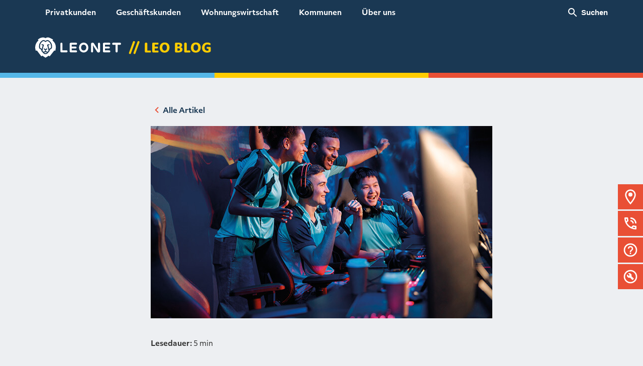

--- FILE ---
content_type: text/html; charset=UTF-8
request_url: https://leonet.de/blog/zeit-fuer-etwas-esport/
body_size: 24597
content:
<!DOCTYPE html>
<html lang="de">
    <head>
    <meta charset="UTF-8">
    <meta name="viewport" content="width=device-width, initial-scale=1">
    <meta name="facebook-domain-verification" content="tv7po7rmb5vla88qd4aexfdv2y6hfl">
    <meta name="apple-mobile-web-app-title" content="MyWebSite" />
    <link rel="preload" href="/wp-content/themes/amplus/assets/fonts/rs_h.woff2" as="font" type="font/woff2" crossorigin="anonymous">
    <link rel="preload" href="/wp-content/themes/amplus/assets/fonts/om3_r.woff2" as="font" type="font/woff2" crossorigin="anonymous">
    <link rel="preload" href="/wp-content/themes/amplus/assets/fonts/om3_b.woff2" as="font" type="font/woff2" crossorigin="anonymous">
    <meta name='robots' content='index, follow, max-image-preview:large, max-snippet:-1, max-video-preview:-1' />

	<!-- This site is optimized with the Yoast SEO Premium plugin v26.7 (Yoast SEO v26.7) - https://yoast.com/wordpress/plugins/seo/ -->
	<title>eSport boomt: das steckt hinter dem Hype | LEONET</title>
	<meta name="description" content="eSport begeistert Millionen Menschen. Wir liefern die wichtigsten Facts zur Gaming-Sportart und die Gründe für den Hype." />
	<link rel="canonical" href="https://leonet.de/blog/zeit-fuer-etwas-esport/" />
	<meta property="og:locale" content="de_DE" />
	<meta property="og:type" content="article" />
	<meta property="og:title" content="eSport boomt: das steckt hinter dem Hype" />
	<meta property="og:description" content="eSport begeistert Millionen Menschen. Wir liefern die wichtigsten Facts zur Gaming-Sportart und die Gründe für den Hype." />
	<meta property="og:url" content="https://leonet.de/blog/zeit-fuer-etwas-esport/" />
	<meta property="og:site_name" content="LEONET" />
	<meta property="article:publisher" content="https://www.facebook.com/leonetgmbh/" />
	<meta property="article:modified_time" content="2025-07-11T13:17:10+00:00" />
	<meta property="og:image" content="https://leonet.de/wp-content/uploads/2023/08/20230802_LEO-2_Newsletter_Leo_Digital_eSport_680px.jpg" />
	<meta property="og:image:width" content="680" />
	<meta property="og:image:height" content="400" />
	<meta property="og:image:type" content="image/jpeg" />
	<meta name="twitter:card" content="summary_large_image" />
	<meta name="twitter:title" content="eSport: vom Nischentrend zur globalen Sportbewegung – und warum schnelles Internet entscheidend ist" />
	<meta name="twitter:label1" content="Geschätzte Lesezeit" />
	<meta name="twitter:data1" content="4 Minuten" />
	<script type="application/ld+json" class="yoast-schema-graph">{"@context":"https://schema.org","@graph":[{"@type":"WebPage","@id":"https://leonet.de/blog/zeit-fuer-etwas-esport/","url":"https://leonet.de/blog/zeit-fuer-etwas-esport/","name":"eSport boomt: das steckt hinter dem Hype | LEONET","isPartOf":{"@id":"https://leonet.de/#website"},"primaryImageOfPage":{"@id":"https://leonet.de/blog/zeit-fuer-etwas-esport/#primaryimage"},"image":{"@id":"https://leonet.de/blog/zeit-fuer-etwas-esport/#primaryimage"},"thumbnailUrl":"https://leonet.de/wp-content/uploads/2023/08/20230802_LEO-2_Newsletter_Leo_Digital_eSport_680px.jpg","datePublished":"2023-08-09T08:47:12+00:00","dateModified":"2025-07-11T13:17:10+00:00","description":"eSport begeistert Millionen Menschen. Wir liefern die wichtigsten Facts zur Gaming-Sportart und die Gründe für den Hype.","inLanguage":"de","potentialAction":[{"@type":"ReadAction","target":["https://leonet.de/blog/zeit-fuer-etwas-esport/"]}]},{"@type":"ImageObject","inLanguage":"de","@id":"https://leonet.de/blog/zeit-fuer-etwas-esport/#primaryimage","url":"https://leonet.de/wp-content/uploads/2023/08/20230802_LEO-2_Newsletter_Leo_Digital_eSport_680px.jpg","contentUrl":"https://leonet.de/wp-content/uploads/2023/08/20230802_LEO-2_Newsletter_Leo_Digital_eSport_680px.jpg","width":680,"height":400,"caption":"Zeit für etwas eSport"},{"@type":"WebSite","@id":"https://leonet.de/#website","url":"https://leonet.de/","name":"leonet.de","description":"Glasfaser Internet aus Bayern","publisher":{"@id":"https://leonet.de/#organization"},"alternateName":"LEONET","potentialAction":[{"@type":"SearchAction","target":{"@type":"EntryPoint","urlTemplate":"https://leonet.de/?s={search_term_string}"},"query-input":{"@type":"PropertyValueSpecification","valueRequired":true,"valueName":"search_term_string"}}],"inLanguage":"de"},{"@type":"Organization","@id":"https://leonet.de/#organization","name":"Leonet GmbH","alternateName":"LEONET","url":"https://leonet.de/","logo":{"@type":"ImageObject","inLanguage":"de","@id":"https://leonet.de/#/schema/logo/image/","url":"https://leonet.de/wp-content/uploads/2025/05/LEONET_Logo_Claim.png","contentUrl":"https://leonet.de/wp-content/uploads/2025/05/LEONET_Logo_Claim.png","width":723,"height":600,"caption":"Leonet GmbH"},"image":{"@id":"https://leonet.de/#/schema/logo/image/"},"sameAs":["https://www.facebook.com/leonetgmbh/","https://www.instagram.com/leonetglasfaser/","https://www.youtube.com/@leonetgmbh","https://www.linkedin.com/company/leonet-unternehmensgruppe/"]}]}</script>
	<!-- / Yoast SEO Premium plugin. -->


<link rel="alternate" title="oEmbed (JSON)" type="application/json+oembed" href="https://leonet.de/wp-json/oembed/1.0/embed?url=https%3A%2F%2Fleonet.de%2Fblog%2Fzeit-fuer-etwas-esport%2F" />
<link rel="alternate" title="oEmbed (XML)" type="text/xml+oembed" href="https://leonet.de/wp-json/oembed/1.0/embed?url=https%3A%2F%2Fleonet.de%2Fblog%2Fzeit-fuer-etwas-esport%2F&#038;format=xml" />
<style id='wp-img-auto-sizes-contain-inline-css' type='text/css'>
img:is([sizes=auto i],[sizes^="auto," i]){contain-intrinsic-size:3000px 1500px}
/*# sourceURL=wp-img-auto-sizes-contain-inline-css */
</style>
<link rel='stylesheet' id='qtip2css-css' href='https://leonet.de/wp-content/plugins/tooltips-pro/js/qtip3/jquery.qtip.min.css?ver=6.9' type='text/css' media='all' />
<link rel='stylesheet' id='tooltipscss-css' href='https://leonet.de/wp-content/plugins/tooltips-pro/tooltips.css?ver=6.9' type='text/css' media='all' />
<link rel='stylesheet' id='directorycss-css' href='https://leonet.de/wp-content/plugins/tooltips-pro/js/jdirectory/directory.min.css?ver=6.9' type='text/css' media='all' />
<link rel='stylesheet' id='directorytemplates-css' href='https://leonet.de/wp-content/plugins/tooltips-pro/js/jdirectory/templates/glossary-blue.css?ver=6.9' type='text/css' media='all' />
<link rel='stylesheet' id='style-css' href='https://leonet.de/wp-content/themes/amplus/dist/style.css?ver=R5286' type='text/css' media='all' />
<link rel='stylesheet' id='styleblog-css' href='https://leonet.de/wp-content/themes/amplus/dist/blog.css?ver=R5286' type='text/css' media='all' />
<link rel='stylesheet' id='borlabs-cookie-custom-css' href='https://leonet.de/wp-content/cache/borlabs-cookie/1/borlabs-cookie-1-de.css?ver=3.3.23-256' type='text/css' media='all' />
<link rel='stylesheet' id='fwdmgz-css' href='https://leonet.de/wp-content/plugins/fwdmgz/css/global.css?ver=5.0' type='text/css' media='all' />
<link rel='stylesheet' id='font-awesome-css' href='https://leonet.de/wp-content/plugins/tooltips-pro//rules/tt-font-awesome/fontawesome/css/all.css?ver=6.9' type='text/css' media='all' />
<script type="text/javascript" src="https://leonet.de/wp-includes/js/jquery/jquery.min.js?ver=3.7.1" id="jquery-core-js"></script>
<script type="text/javascript" src="https://leonet.de/wp-includes/js/jquery/jquery-migrate.min.js?ver=3.4.1" id="jquery-migrate-js"></script>
<script type="text/javascript" id="3d-flip-book-client-locale-loader-js-extra">
/* <![CDATA[ */
var FB3D_CLIENT_LOCALE = {"ajaxurl":"https://leonet.de/wp-admin/admin-ajax.php","dictionary":{"Table of contents":"Table of contents","Close":"Close","Bookmarks":"Bookmarks","Thumbnails":"Thumbnails","Search":"Search","Share":"Share","Facebook":"Facebook","Twitter":"Twitter","Email":"Email","Play":"Play","Previous page":"Previous page","Next page":"Next page","Zoom in":"Zoom in","Zoom out":"Zoom out","Fit view":"Fit view","Auto play":"Auto play","Full screen":"Full screen","More":"More","Smart pan":"Smart pan","Single page":"Single page","Sounds":"Sounds","Stats":"Stats","Print":"Print","Download":"Download","Goto first page":"Goto first page","Goto last page":"Goto last page"},"images":"https://leonet.de/wp-content/plugins/interactive-3d-flipbook-powered-physics-engine/assets/images/","jsData":{"urls":[],"posts":{"ids_mis":[],"ids":[]},"pages":[],"firstPages":[],"bookCtrlProps":[],"bookTemplates":[]},"key":"3d-flip-book","pdfJS":{"pdfJsLib":"https://leonet.de/wp-content/plugins/interactive-3d-flipbook-powered-physics-engine/assets/js/pdf.min.js?ver=4.3.136","pdfJsWorker":"https://leonet.de/wp-content/plugins/interactive-3d-flipbook-powered-physics-engine/assets/js/pdf.worker.js?ver=4.3.136","stablePdfJsLib":"https://leonet.de/wp-content/plugins/interactive-3d-flipbook-powered-physics-engine/assets/js/stable/pdf.min.js?ver=2.5.207","stablePdfJsWorker":"https://leonet.de/wp-content/plugins/interactive-3d-flipbook-powered-physics-engine/assets/js/stable/pdf.worker.js?ver=2.5.207","pdfJsCMapUrl":"https://leonet.de/wp-content/plugins/interactive-3d-flipbook-powered-physics-engine/assets/cmaps/"},"cacheurl":"https://leonet.de/wp-content/uploads/3d-flip-book/cache/","pluginsurl":"https://leonet.de/wp-content/plugins/","pluginurl":"https://leonet.de/wp-content/plugins/interactive-3d-flipbook-powered-physics-engine/","thumbnailSize":{"width":"150","height":"150"},"version":"1.16.17"};
//# sourceURL=3d-flip-book-client-locale-loader-js-extra
/* ]]> */
</script>
<script type="text/javascript" src="https://leonet.de/wp-content/plugins/interactive-3d-flipbook-powered-physics-engine/assets/js/client-locale-loader.js?ver=1.16.17" id="3d-flip-book-client-locale-loader-js" async="async" data-wp-strategy="async"></script>
<script type="text/javascript" src="https://leonet.de/wp-includes/js/dist/hooks.min.js?ver=dd5603f07f9220ed27f1" id="wp-hooks-js"></script>
<script type="text/javascript" id="say-what-js-js-extra">
/* <![CDATA[ */
var say_what_data = {"replacements":{"gravityforms|Please review the fields below.|":"Bitte pr\u00fcfen Sie die Felder unten.","gravityforms|There was a problem with your submission.|":"Es gab ein Problem mit Ihrer Eingabe."}};
//# sourceURL=say-what-js-js-extra
/* ]]> */
</script>
<script type="text/javascript" src="https://leonet.de/wp-content/plugins/say-what/assets/build/frontend.js?ver=fd31684c45e4d85aeb4e" id="say-what-js-js"></script>
<script type="text/javascript" src="https://leonet.de/wp-content/plugins/tooltips-pro/js/articulate.js?ver=6.9" id="ttsjs-js"></script>
<script type="text/javascript" src="https://leonet.de/wp-content/themes/amplus/dist/formtracking.min.js?ver=R5286" id="scripttracking-js"></script>
<script data-no-optimize="1" data-no-minify="1" data-cfasync="false" type="text/javascript" src="https://leonet.de/wp-content/cache/borlabs-cookie/1/borlabs-cookie-config-de.json.js?ver=3.3.23-352" id="borlabs-cookie-config-js"></script>
<script data-no-optimize="1" data-no-minify="1" data-cfasync="false" type="text/javascript" src="https://leonet.de/wp-content/plugins/borlabs-cookie/assets/javascript/borlabs-cookie-prioritize.min.js?ver=3.3.23" id="borlabs-cookie-prioritize-js"></script>
<link rel="https://api.w.org/" href="https://leonet.de/wp-json/" /><link rel="alternate" title="JSON" type="application/json" href="https://leonet.de/wp-json/wp/v2/blog/35114" /><link rel="EditURI" type="application/rsd+xml" title="RSD" href="https://leonet.de/xmlrpc.php?rsd" />
<meta name="generator" content="WordPress 6.9" />
<link rel='shortlink' href='https://leonet.de/?p=35114' />
        <style type="text/css">
			.tooltipsall { position: relative; right:2px;border: 1px solid !important; line-height: 0; display: inline-block;}.tooltipsall:after { content: "*"; cursor: pointer; color: inherit; font-weight: bold; white-space: nowrap; pointer-events: all; display:block;padding:1px 0;} .tooltipsall a:hover:after { opacity: 0.8; } .qtip-close { right: 9px; top: 9px; width: 24px; height: 24px; background: url(https://leonet.de/wp-content/themes/amplus/assets/images/ico_close_blue_24.svg) center center no-repeat !important; border: none } .ui-icon-close { display: none !important; } .tooltipsall a { font-size: 0; color: transparent !important; pointer-events: none; line-height:1;} /* overlay */ .tooltip-style-via-overlay { position: fixed; top: 0; left: 0; width: 100vw; height: 100%; background: rgba(26, 56, 83, .9); display: none; z-index: 1000;} @media (max-width: 1040px) { .tooltip-style-via { top: 50% !important; left: 50% !important; transform: translate(-50%, -50%); position: fixed; overflow: auto; max-height: 600px; } }		</style>
        <style type="text/css">
			.qtip
			{
				z-index:1000000 !important;
			}
			</style>
<style type="text/css">
					.tooltips_table_title span
					{
					text-decoration:none;
					border-bottom: 1px solid #888888 !important;
					}
				</style>
<style type="text/css">
						.tooltips_table_title span
						{
						color: #666666 !important;
						}
					</style>
<style type="text/css">
							.tooltips_table_title span
							{
							font-size: 1px !important;
							}
						</style>
<style type="text/css">
							.tooltips_table_content
							{
							color: #666666 !important;
							}
						</style>
<style type="text/css">
								.tooltips_table_content, .tooltips_table_title
								{
								border: 1px solid #e9e9e9 !important;
								}
								.tooltips_list
								{
								 border:none !important;
								}
							</style>
<style type="text/css">
										.tooltips_table .tooltips_table_title
										{
										background-color: #fafafa;
										}
									</style>
<style type="text/css">
												.tooltips_table .tooltips_table_content
												{
												background-color: #f6f6f6;
												}
											</style>
<style type="text/css">
.tooltips_table .tooltipsall {
	border-bottom: none !important;
}

.tooltips_table span {
	color: inherit;
}

.qtip-content .tooltipsall {
	border-bottom: none !important;
	color: inherit !important;
}
</style>
<style type="text/css">
	.tooltipsall:hover {
		color: #;
	}
	</style>
	<style type="text/css">
		.tooltipsall {
					cursor: default !important;
				}
		</style>
			<style type="text/css">
		.ui-wordpress-tooltip-pro {
					cursor: default !important;
				}
		</style>
		
										
			
	        <style type="text/css">
						.tooltips_list
						{
                            margin-top: 1px !important;
						}
		</style>
        <style type="text/css">
						.tooltips_list
						{
                            margin-bottom: 1px !important;
						}
		</style>
<!--[if IE]>
    <style type="text/css">
    .qtip {
       filter:alpha(Opacity=100); // IE7 and below
       -ms-filter:"progid:DXImageTransform.Microsoft.Alpha(Opacity=100)"; // IE8
    }
    </style>
<![endif]-->

<style type="text/css">
    .qtip {
        opacity: 1; 
        -moz-opacity: 1; 
        -webkit-opacity: 1; 
    }
    .ui-wordpress-tooltip-pro
    {
	width:600px;    
	max-width:80%;
    }
    
    	.ui-wordpress-tooltip-pro
	{
	color: #21313c !important;
	width:600px;
	font-size:15px;
	line-height:20px;
	background-color: #ffffff  !important;
	text-align:left  !important;
	border-width:0px  !important;
	border-color: #ffffff !important;
	border-style: solid !important;
	padding: 10px;
	border-radius: 15px;
	font-style: normal;
	}
	.qtip-content
	{
		text-align:left  !important;
	}
	.ui-wordpress-tooltip-pro a
	{
		color: auto  !important;
	}
	.ui-wordpress-tooltip-pro
	{
		margin: 0px 10px 0px -6px;	
	}
			.tooltipglossarylinkintooltipbox a
			{
				color: #333;
			}		
					.tooltipsPopupCreditLink a
			{
				color: #333;
			}		
					.qtip-default .qtip-titlebar
			{
				font-size: 15px;
				color: #1a3853;
				background-color: #ffffff;
			}
			.qtip-icon .ui-icon
			{
				padding:2px;
			}
						.qtip-default .qtip-icon
			{
				background-color: #ffffff;
			}
						.qtip-icon, .qtip-icon .ui-icon
			{
    			-moz-border-radius: 4px;
    			-webkit-border-radius: 4px;
    			border-radius: 4px;
			}
								.qtip-default .qtip-icon
					{
		    			color: #1a3853;
					}
					.qtip-default .qtip-titlebar .qtip-close
					{
						color: #1a3853;
					}
								.tooltipsall
			{
				border-bottom: 1px hidden #888888;
			}			
						.tooltipsall
			{
			    font-weight: normal;
			}
					.tooltipsall
			{
			    font-style: normal;
			}
				.qtip-default
		{
    		border: none;
    		background-color: initial;
    		color: inherit;
        }
		</style>
<style type="text/css">
.navitems a {
	text-decoration: none !important;
}
</style>
<style type="text/css">
			.navitemzerocount
			{
				color: #007DBD !important;
			}
		</style>
<style type="text/css">
			.navitemhavecount
			{
				color: #007DBD !important;
			}
		</style>
<link rel="icon" type="image/svg+xml" href="https://leonet.de/wp-content/themes/amplus/assets/images/favicons/frontend/favicon.svg">
<link rel="icon" type="image/png" sizes="32x32" href="https://leonet.de/wp-content/themes/amplus/assets/images/favicons/frontend/favicon.png">
<link rel="apple-touch-icon" href="https://leonet.de/wp-content/themes/amplus/assets/images/favicons/frontend/apple-touch-icon.png"><script data-borlabs-cookie-script-blocker-ignore>
if ('0' === '1' && ('0' === '1' || '1' === '1')) {
	window['gtag_enable_tcf_support'] = true;
}
window.dataLayer = window.dataLayer || [];
if (typeof gtag !== 'function') { function gtag(){dataLayer.push(arguments);} }
gtag('set', 'developer_id.dYjRjMm', true);
if('0' === '1' || '1' === '1') {
	gtag('consent', 'default', {
		'ad_storage': 'denied',
		'ad_user_data': 'denied',
		'ad_personalization': 'denied',
		'analytics_storage': 'denied',
		'functionality_storage': 'denied',
		'personalization_storage': 'denied',
		'security_storage': 'denied',
		'wait_for_update': 500,
    });
}
if('0' === '1') {
    gtag("js", new Date());
    gtag("config", "G-L7J1NRQRK7", { "anonymize_ip": true });

    (function (w, d, s, i) {
    var f = d.getElementsByTagName(s)[0],
        j = d.createElement(s);
    j.async = true;
    j.src =
        "https://www.googletagmanager.com/gtag/js?id=" + i;
    f.parentNode.insertBefore(j, f);
    })(window, document, "script", "G-L7J1NRQRK7");
}
</script><script data-no-optimize="1" data-no-minify="1" data-cfasync="false" data-borlabs-cookie-script-blocker-ignore>
	if ('0' === '1' && '1' === '1') {
		window['gtag_enable_tcf_support'] = true;
	}
	window.dataLayer = window.dataLayer || [];
	if (typeof gtag !== 'function') { function gtag(){dataLayer.push(arguments);} }
	gtag('set', 'developer_id.dYjRjMm', true);
	if ('1' === '1') {
		gtag('consent', 'default', {
			'ad_storage': 'denied',
			'ad_user_data': 'denied',
			'ad_personalization': 'denied',
			'analytics_storage': 'denied',
			'functionality_storage': 'denied',
			'personalization_storage': 'denied',
			'security_storage': 'denied',
			'wait_for_update': 500,
		});
		gtag('set', 'ads_data_redaction', true);
	}
	
	if('0' === '1') {
		var url = new URL(window.location.href);
				
		if ((url.searchParams.has('gtm_debug') && url.searchParams.get('gtm_debug') !== '') || document.cookie.indexOf('__TAG_ASSISTANT=') !== -1 || document.documentElement.hasAttribute('data-tag-assistant-present')) {
			(function(w,d,s,l,i){w[l]=w[l]||[];w[l].push({"gtm.start":
new Date().getTime(),event:"gtm.js"});var f=d.getElementsByTagName(s)[0],
j=d.createElement(s),dl=l!="dataLayer"?"&l="+l:"";j.async=true;j.src=
"https://www.googletagmanager.com/gtm.js?id="+i+dl;f.parentNode.insertBefore(j,f);
})(window,document,"script","dataLayer","GTM-TNL26F8");
		} else {
			(function(w,d,s,l,i){w[l]=w[l]||[];w[l].push({"gtm.start":
new Date().getTime(),event:"gtm.js"});var f=d.getElementsByTagName(s)[0],
j=d.createElement(s),dl=l!="dataLayer"?"&l="+l:"";j.async=true;j.src=
"https://leonet.de/wp-content/uploads/borlabs-cookie/"+i+'.js?ver=not-set-yet';f.parentNode.insertBefore(j,f);
})(window,document,"script","dataLayer","GTM-TNL26F8");
		}
  	}
  	
	(function () {
		var serviceGroupActive = function (serviceGroup) {
			if (typeof(BorlabsCookie.ServiceGroups.serviceGroups[serviceGroup]) === 'undefined') {
				return false;
			}

			if (typeof(BorlabsCookie.Cookie.getPluginCookie().consents[serviceGroup]) === 'undefined') {
				return false;
			}
			var consents = BorlabsCookie.Cookie.getPluginCookie().consents[serviceGroup];
			for (var service of BorlabsCookie.ServiceGroups.serviceGroups[serviceGroup].serviceIds) {
				if (!consents.includes(service)) {
					return false;
				}
			}
			return true;
		};
		var borlabsCookieConsentChangeHandler = function () {
			window.dataLayer = window.dataLayer || [];
			if (typeof gtag !== 'function') { function gtag(){dataLayer.push(arguments);} }
			
			if ('1' === '1') {
				if ('0' === '1') {
					gtag('consent', 'update', {
						'analytics_storage': serviceGroupActive('statistics') === true ? 'granted' : 'denied',
						'functionality_storage': serviceGroupActive('statistics') === true ? 'granted' : 'denied',
						'personalization_storage': serviceGroupActive('marketing') === true ? 'granted' : 'denied',
						'security_storage': serviceGroupActive('statistics') === true ? 'granted' : 'denied',
					});
				} else {
					gtag('consent', 'update', {
						'ad_storage': serviceGroupActive('marketing') === true ? 'granted' : 'denied',
						'ad_user_data': serviceGroupActive('marketing') === true ? 'granted' : 'denied',
						'ad_personalization': serviceGroupActive('marketing') === true ? 'granted' : 'denied',
						'analytics_storage': serviceGroupActive('statistics') === true ? 'granted' : 'denied',
						'functionality_storage': serviceGroupActive('statistics') === true ? 'granted' : 'denied',
						'personalization_storage': serviceGroupActive('marketing') === true ? 'granted' : 'denied',
						'security_storage': serviceGroupActive('statistics') === true ? 'granted' : 'denied',
					});
				}
			}
			
			var consents = BorlabsCookie.Cookie.getPluginCookie().consents;
			for (var serviceGroup in consents) {
				for (var service of consents[serviceGroup]) {
					if (!window.BorlabsCookieGtmPackageSentEvents.includes(service) && service !== 'borlabs-cookie') {
						window.dataLayer.push({
							event: 'borlabs-cookie-opt-in-'+service,
						});
						window.BorlabsCookieGtmPackageSentEvents.push(service);
					}
				}
			}
		  	var afterConsentsEvent = document.createEvent('Event');
		    afterConsentsEvent.initEvent('borlabs-cookie-google-tag-manager-after-consents', true, true);
		  	document.dispatchEvent(afterConsentsEvent);
		};
		window.BorlabsCookieGtmPackageSentEvents = [];
		document.addEventListener('borlabs-cookie-consent-saved', borlabsCookieConsentChangeHandler);
		document.addEventListener('borlabs-cookie-handle-unblock', borlabsCookieConsentChangeHandler);
	})();
</script><!-- Start VWO Async SmartCode -->
<link rel="preconnect" href="https://dev.visualwebsiteoptimizer.com" />
<script type='text/javascript' id='vwoCode'>
window._vwo_code || (function() {
var account_id=1064613,
version=2.1,
settings_tolerance=2000,
hide_element='body',
hide_element_style = 'opacity:0 !important;filter:alpha(opacity=0) !important;background:none !important;transition:none !important;',
/* DO NOT EDIT BELOW THIS LINE */
f=false,w=window,d=document,v=d.querySelector('#vwoCode'),cK='_vwo_'+account_id+'_settings',cc={};try{var c=JSON.parse(localStorage.getItem('_vwo_'+account_id+'_config'));cc=c&&typeof c==='object'?c:{}}catch(e){}var stT=cc.stT==='session'?w.sessionStorage:w.localStorage;code={nonce:v&&v.nonce,use_existing_jquery:function(){return typeof use_existing_jquery!=='undefined'?use_existing_jquery:undefined},library_tolerance:function(){return typeof library_tolerance!=='undefined'?library_tolerance:undefined},settings_tolerance:function(){return cc.sT||settings_tolerance},hide_element_style:function(){return'{'+(cc.hES||hide_element_style)+'}'},hide_element:function(){if(performance.getEntriesByName('first-contentful-paint')[0]){return''}return typeof cc.hE==='string'?cc.hE:hide_element},getVersion:function(){return version},finish:function(e){if(!f){f=true;var t=d.getElementById('_vis_opt_path_hides');if(t)t.parentNode.removeChild(t);if(e)(new Image).src='https://dev.visualwebsiteoptimizer.com/ee.gif?a='+account_id+e}},finished:function(){return f},addScript:function(e){var t=d.createElement('script');t.type='text/javascript';if(e.src){t.src=e.src}else{t.text=e.text}v&&t.setAttribute('nonce',v.nonce);d.getElementsByTagName('head')[0].appendChild(t)},load:function(e,t){var n=this.getSettings(),i=d.createElement('script'),r=this;t=t||{};if(n){i.textContent=n;d.getElementsByTagName('head')[0].appendChild(i);if(!w.VWO||VWO.caE){stT.removeItem(cK);r.load(e)}}else{var o=new XMLHttpRequest;o.open('GET',e,true);o.withCredentials=!t.dSC;o.responseType=t.responseType||'text';o.onload=function(){if(t.onloadCb){return t.onloadCb(o,e)}if(o.status===200||o.status===304){_vwo_code.addScript({text:o.responseText})}else{_vwo_code.finish('&e=loading_failure:'+e)}};o.onerror=function(){if(t.onerrorCb){return t.onerrorCb(e)}_vwo_code.finish('&e=loading_failure:'+e)};o.send()}},getSettings:function(){try{var e=stT.getItem(cK);if(!e){return}e=JSON.parse(e);if(Date.now()>e.e){stT.removeItem(cK);return}return e.s}catch(e){return}},init:function(){if(d.URL.indexOf('__vwo_disable__')>-1)return;var e=this.settings_tolerance();w._vwo_settings_timer=setTimeout(function(){_vwo_code.finish();stT.removeItem(cK)},e);var t;if(this.hide_element()!=='body'){t=d.createElement('style');var n=this.hide_element(),i=n?n+this.hide_element_style():'',r=d.getElementsByTagName('head')[0];t.setAttribute('id','_vis_opt_path_hides');v&&t.setAttribute('nonce',v.nonce);t.setAttribute('type','text/css');if(t.styleSheet)t.styleSheet.cssText=i;else t.appendChild(d.createTextNode(i));r.appendChild(t)}else{t=d.getElementsByTagName('head')[0];var i=d.createElement('div');i.style.cssText='z-index: 2147483647 !important;position: fixed !important;left: 0 !important;top: 0 !important;width: 100% !important;height: 100% !important;background: white !important;display: block !important;';i.setAttribute('id','_vis_opt_path_hides');i.classList.add('_vis_hide_layer');t.parentNode.insertBefore(i,t.nextSibling)}var o=window._vis_opt_url||d.URL,s='https://dev.visualwebsiteoptimizer.com/j.php?a='+account_id+'&u='+encodeURIComponent(o)+'&vn='+version;if(w.location.search.indexOf('_vwo_xhr')!==-1){this.addScript({src:s})}else{this.load(s+'&x=true')}}};w._vwo_code=code;code.init();})();
</script>
<!-- End VWO Async SmartCode -->
<script>
	window.VWO = window.VWO || [];
	window.VWO.init = window.VWO.init || function(state) { window.VWO.consentState = state; }
	// <number-value> can be any of the following:
	// 1 - Accepted
	// 2 - Pending
	// 3 - Denied
	window.VWO.init(2);
</script><style id='wp-block-heading-inline-css' type='text/css'>
h1:where(.wp-block-heading).has-background,h2:where(.wp-block-heading).has-background,h3:where(.wp-block-heading).has-background,h4:where(.wp-block-heading).has-background,h5:where(.wp-block-heading).has-background,h6:where(.wp-block-heading).has-background{padding:1.25em 2.375em}h1.has-text-align-left[style*=writing-mode]:where([style*=vertical-lr]),h1.has-text-align-right[style*=writing-mode]:where([style*=vertical-rl]),h2.has-text-align-left[style*=writing-mode]:where([style*=vertical-lr]),h2.has-text-align-right[style*=writing-mode]:where([style*=vertical-rl]),h3.has-text-align-left[style*=writing-mode]:where([style*=vertical-lr]),h3.has-text-align-right[style*=writing-mode]:where([style*=vertical-rl]),h4.has-text-align-left[style*=writing-mode]:where([style*=vertical-lr]),h4.has-text-align-right[style*=writing-mode]:where([style*=vertical-rl]),h5.has-text-align-left[style*=writing-mode]:where([style*=vertical-lr]),h5.has-text-align-right[style*=writing-mode]:where([style*=vertical-rl]),h6.has-text-align-left[style*=writing-mode]:where([style*=vertical-lr]),h6.has-text-align-right[style*=writing-mode]:where([style*=vertical-rl]){rotate:180deg}
/*# sourceURL=https://leonet.de/wp-includes/blocks/heading/style.min.css */
</style>
<style id='wp-block-paragraph-inline-css' type='text/css'>
.is-small-text{font-size:.875em}.is-regular-text{font-size:1em}.is-large-text{font-size:2.25em}.is-larger-text{font-size:3em}.has-drop-cap:not(:focus):first-letter{float:left;font-size:8.4em;font-style:normal;font-weight:100;line-height:.68;margin:.05em .1em 0 0;text-transform:uppercase}body.rtl .has-drop-cap:not(:focus):first-letter{float:none;margin-left:.1em}p.has-drop-cap.has-background{overflow:hidden}:root :where(p.has-background){padding:1.25em 2.375em}:where(p.has-text-color:not(.has-link-color)) a{color:inherit}p.has-text-align-left[style*="writing-mode:vertical-lr"],p.has-text-align-right[style*="writing-mode:vertical-rl"]{rotate:180deg}
/*# sourceURL=https://leonet.de/wp-includes/blocks/paragraph/style.min.css */
</style>
<style id='wp-block-spacer-inline-css' type='text/css'>
.wp-block-spacer{clear:both}
/*# sourceURL=https://leonet.de/wp-includes/blocks/spacer/style.min.css */
</style>
<style id='global-styles-inline-css' type='text/css'>
:root{--wp--preset--aspect-ratio--square: 1;--wp--preset--aspect-ratio--4-3: 4/3;--wp--preset--aspect-ratio--3-4: 3/4;--wp--preset--aspect-ratio--3-2: 3/2;--wp--preset--aspect-ratio--2-3: 2/3;--wp--preset--aspect-ratio--16-9: 16/9;--wp--preset--aspect-ratio--9-16: 9/16;--wp--preset--color--black: #000000;--wp--preset--color--cyan-bluish-gray: #abb8c3;--wp--preset--color--white: #FFFFFF;--wp--preset--color--pale-pink: #f78da7;--wp--preset--color--vivid-red: #cf2e2e;--wp--preset--color--luminous-vivid-orange: #ff6900;--wp--preset--color--luminous-vivid-amber: #fcb900;--wp--preset--color--light-green-cyan: #7bdcb5;--wp--preset--color--vivid-green-cyan: #00d084;--wp--preset--color--pale-cyan-blue: #8ed1fc;--wp--preset--color--vivid-cyan-blue: #0693e3;--wp--preset--color--vivid-purple: #9b51e0;--wp--preset--color--oxford-blue: #1a3853;--wp--preset--color--yale-blue: #005181;--wp--preset--color--sky-blue: #55b7e8;--wp--preset--color--bumblebee-yellow: #ffcc00;--wp--preset--color--vermillion-red: #e94f35;--wp--preset--color--background-greyblue: #edeff2;--wp--preset--gradient--vivid-cyan-blue-to-vivid-purple: linear-gradient(135deg,rgb(6,147,227) 0%,rgb(155,81,224) 100%);--wp--preset--gradient--light-green-cyan-to-vivid-green-cyan: linear-gradient(135deg,rgb(122,220,180) 0%,rgb(0,208,130) 100%);--wp--preset--gradient--luminous-vivid-amber-to-luminous-vivid-orange: linear-gradient(135deg,rgb(252,185,0) 0%,rgb(255,105,0) 100%);--wp--preset--gradient--luminous-vivid-orange-to-vivid-red: linear-gradient(135deg,rgb(255,105,0) 0%,rgb(207,46,46) 100%);--wp--preset--gradient--very-light-gray-to-cyan-bluish-gray: linear-gradient(135deg,rgb(238,238,238) 0%,rgb(169,184,195) 100%);--wp--preset--gradient--cool-to-warm-spectrum: linear-gradient(135deg,rgb(74,234,220) 0%,rgb(151,120,209) 20%,rgb(207,42,186) 40%,rgb(238,44,130) 60%,rgb(251,105,98) 80%,rgb(254,248,76) 100%);--wp--preset--gradient--blush-light-purple: linear-gradient(135deg,rgb(255,206,236) 0%,rgb(152,150,240) 100%);--wp--preset--gradient--blush-bordeaux: linear-gradient(135deg,rgb(254,205,165) 0%,rgb(254,45,45) 50%,rgb(107,0,62) 100%);--wp--preset--gradient--luminous-dusk: linear-gradient(135deg,rgb(255,203,112) 0%,rgb(199,81,192) 50%,rgb(65,88,208) 100%);--wp--preset--gradient--pale-ocean: linear-gradient(135deg,rgb(255,245,203) 0%,rgb(182,227,212) 50%,rgb(51,167,181) 100%);--wp--preset--gradient--electric-grass: linear-gradient(135deg,rgb(202,248,128) 0%,rgb(113,206,126) 100%);--wp--preset--gradient--midnight: linear-gradient(135deg,rgb(2,3,129) 0%,rgb(40,116,252) 100%);--wp--preset--font-size--small: 13px;--wp--preset--font-size--medium: 20px;--wp--preset--font-size--large: 36px;--wp--preset--font-size--x-large: 42px;--wp--preset--font-size--headline-large: 54px;--wp--preset--font-size--headline-default: 32px;--wp--preset--font-size--headline-medium: 24px;--wp--preset--font-size--subheadline-large: 26px;--wp--preset--font-size--subheadline-default: 22px;--wp--preset--font-size--paragraph-large: 18px;--wp--preset--font-size--paragraph-default: 15px;--wp--preset--font-size--paragraph-small: 13px;--wp--preset--spacing--20: 0.44rem;--wp--preset--spacing--30: 0.67rem;--wp--preset--spacing--40: 1rem;--wp--preset--spacing--50: 1.5rem;--wp--preset--spacing--60: 2.25rem;--wp--preset--spacing--70: 3.38rem;--wp--preset--spacing--80: 5.06rem;--wp--preset--shadow--natural: 6px 6px 9px rgba(0, 0, 0, 0.2);--wp--preset--shadow--deep: 12px 12px 50px rgba(0, 0, 0, 0.4);--wp--preset--shadow--sharp: 6px 6px 0px rgba(0, 0, 0, 0.2);--wp--preset--shadow--outlined: 6px 6px 0px -3px rgb(255, 255, 255), 6px 6px rgb(0, 0, 0);--wp--preset--shadow--crisp: 6px 6px 0px rgb(0, 0, 0);}:where(.is-layout-flex){gap: 0.5em;}:where(.is-layout-grid){gap: 0.5em;}body .is-layout-flex{display: flex;}.is-layout-flex{flex-wrap: wrap;align-items: center;}.is-layout-flex > :is(*, div){margin: 0;}body .is-layout-grid{display: grid;}.is-layout-grid > :is(*, div){margin: 0;}:where(.wp-block-columns.is-layout-flex){gap: 2em;}:where(.wp-block-columns.is-layout-grid){gap: 2em;}:where(.wp-block-post-template.is-layout-flex){gap: 1.25em;}:where(.wp-block-post-template.is-layout-grid){gap: 1.25em;}.has-black-color{color: var(--wp--preset--color--black) !important;}.has-cyan-bluish-gray-color{color: var(--wp--preset--color--cyan-bluish-gray) !important;}.has-white-color{color: var(--wp--preset--color--white) !important;}.has-pale-pink-color{color: var(--wp--preset--color--pale-pink) !important;}.has-vivid-red-color{color: var(--wp--preset--color--vivid-red) !important;}.has-luminous-vivid-orange-color{color: var(--wp--preset--color--luminous-vivid-orange) !important;}.has-luminous-vivid-amber-color{color: var(--wp--preset--color--luminous-vivid-amber) !important;}.has-light-green-cyan-color{color: var(--wp--preset--color--light-green-cyan) !important;}.has-vivid-green-cyan-color{color: var(--wp--preset--color--vivid-green-cyan) !important;}.has-pale-cyan-blue-color{color: var(--wp--preset--color--pale-cyan-blue) !important;}.has-vivid-cyan-blue-color{color: var(--wp--preset--color--vivid-cyan-blue) !important;}.has-vivid-purple-color{color: var(--wp--preset--color--vivid-purple) !important;}.has-black-background-color{background-color: var(--wp--preset--color--black) !important;}.has-cyan-bluish-gray-background-color{background-color: var(--wp--preset--color--cyan-bluish-gray) !important;}.has-white-background-color{background-color: var(--wp--preset--color--white) !important;}.has-pale-pink-background-color{background-color: var(--wp--preset--color--pale-pink) !important;}.has-vivid-red-background-color{background-color: var(--wp--preset--color--vivid-red) !important;}.has-luminous-vivid-orange-background-color{background-color: var(--wp--preset--color--luminous-vivid-orange) !important;}.has-luminous-vivid-amber-background-color{background-color: var(--wp--preset--color--luminous-vivid-amber) !important;}.has-light-green-cyan-background-color{background-color: var(--wp--preset--color--light-green-cyan) !important;}.has-vivid-green-cyan-background-color{background-color: var(--wp--preset--color--vivid-green-cyan) !important;}.has-pale-cyan-blue-background-color{background-color: var(--wp--preset--color--pale-cyan-blue) !important;}.has-vivid-cyan-blue-background-color{background-color: var(--wp--preset--color--vivid-cyan-blue) !important;}.has-vivid-purple-background-color{background-color: var(--wp--preset--color--vivid-purple) !important;}.has-black-border-color{border-color: var(--wp--preset--color--black) !important;}.has-cyan-bluish-gray-border-color{border-color: var(--wp--preset--color--cyan-bluish-gray) !important;}.has-white-border-color{border-color: var(--wp--preset--color--white) !important;}.has-pale-pink-border-color{border-color: var(--wp--preset--color--pale-pink) !important;}.has-vivid-red-border-color{border-color: var(--wp--preset--color--vivid-red) !important;}.has-luminous-vivid-orange-border-color{border-color: var(--wp--preset--color--luminous-vivid-orange) !important;}.has-luminous-vivid-amber-border-color{border-color: var(--wp--preset--color--luminous-vivid-amber) !important;}.has-light-green-cyan-border-color{border-color: var(--wp--preset--color--light-green-cyan) !important;}.has-vivid-green-cyan-border-color{border-color: var(--wp--preset--color--vivid-green-cyan) !important;}.has-pale-cyan-blue-border-color{border-color: var(--wp--preset--color--pale-cyan-blue) !important;}.has-vivid-cyan-blue-border-color{border-color: var(--wp--preset--color--vivid-cyan-blue) !important;}.has-vivid-purple-border-color{border-color: var(--wp--preset--color--vivid-purple) !important;}.has-vivid-cyan-blue-to-vivid-purple-gradient-background{background: var(--wp--preset--gradient--vivid-cyan-blue-to-vivid-purple) !important;}.has-light-green-cyan-to-vivid-green-cyan-gradient-background{background: var(--wp--preset--gradient--light-green-cyan-to-vivid-green-cyan) !important;}.has-luminous-vivid-amber-to-luminous-vivid-orange-gradient-background{background: var(--wp--preset--gradient--luminous-vivid-amber-to-luminous-vivid-orange) !important;}.has-luminous-vivid-orange-to-vivid-red-gradient-background{background: var(--wp--preset--gradient--luminous-vivid-orange-to-vivid-red) !important;}.has-very-light-gray-to-cyan-bluish-gray-gradient-background{background: var(--wp--preset--gradient--very-light-gray-to-cyan-bluish-gray) !important;}.has-cool-to-warm-spectrum-gradient-background{background: var(--wp--preset--gradient--cool-to-warm-spectrum) !important;}.has-blush-light-purple-gradient-background{background: var(--wp--preset--gradient--blush-light-purple) !important;}.has-blush-bordeaux-gradient-background{background: var(--wp--preset--gradient--blush-bordeaux) !important;}.has-luminous-dusk-gradient-background{background: var(--wp--preset--gradient--luminous-dusk) !important;}.has-pale-ocean-gradient-background{background: var(--wp--preset--gradient--pale-ocean) !important;}.has-electric-grass-gradient-background{background: var(--wp--preset--gradient--electric-grass) !important;}.has-midnight-gradient-background{background: var(--wp--preset--gradient--midnight) !important;}.has-small-font-size{font-size: var(--wp--preset--font-size--small) !important;}.has-medium-font-size{font-size: var(--wp--preset--font-size--medium) !important;}.has-large-font-size{font-size: var(--wp--preset--font-size--large) !important;}.has-x-large-font-size{font-size: var(--wp--preset--font-size--x-large) !important;}
/*# sourceURL=global-styles-inline-css */
</style>
</head>
    <body class="wp-singular blog-template-default single single-blog postid-35114 wp-theme-amplus  fixed-header newsticker-aus">
        <header>

            <!--Newsticker: only for homepage-header -->            
                        
            <div id="headerLine1">
                <div class="limiter">
                    <nav class="desktop-header hiddensearch" aria-label="Behälter des Hauptmenü zur Auswahl des Bereiches">
                                                <ul role="menu" aria-label="Hauptmenü zur Auswahl des Bereiches" aria-orientation="horizontal">
                            <li data-menu="b2c"><a href="/" title="Zur Seite" role="menuitem">Privatkunden</a></li>
                            <li data-menu="b2b"><a href="/geschaeftskunden/tarife/" title="Zur Seite" role="menuitem">Geschäftskunden</a></li>
                            <li data-menu="wowi"><a href="/wohnungswirtschaft/" title="Zur Seite" role="menuitem">Wohnungswirtschaft</a></li>
                            <li data-menu="kommunen"><a href="/kommunen/" title="Zur Seite" role="menuitem">Kommunen</a></li>
                            <li data-menu="company"><a href="/unternehmen/ueber-uns/" title="Zur Seite" role="menuitem">Über uns</a></li>
                        </ul>
                    </nav>
                    <div role="search">
                        <form class="search-bar-container shownsearch" action="/">
                            <input type="text" name="s" class="search-input" id="desktopSuche" placeholder="Wonach suchen Sie?" role="searchbox">
                        </form>
                        <div class="search-button-container">
                            <button type="button" onclick="toggleSearch(this)"><span class="notexistsearch">Suchen<span class="sr-only">: Sucheingabefeld öffnen</span></span><span class="existsearch">Schließen<span class="sr-only">: Sucheingabefeld schließen</span></span></button>
                        </div>
                    </div>
                </div>
            </div>
            <div id="headerLine2" data-archivelink="">
                <div class="limiter">
                    <a href="/" class="custom-logo-link" title="Zur LEONET Startseite"></a>
                    <nav class="desktop-header new-header-design" aria-label="Behälter des Menü zur Auswahl der Seite">
                                            </nav>
                    <nav class="mobile-header new-mobile-header-design" aria-label="Hauptmenü-Behälter">
                        <button type="button" class="mobile-menu-toggle" aria-live="polite"><span class="sr-only menu-closed">Hauptmenü öffnen</span><span class="sr-only menu-open">Hauptmenü schließen</span></button>
                        <div class="primary-menu-mobile">
                            <ul class="menu" role="menu" aria-label="Hauptmenü">
                                <li data-menu="b2c" class="menu-item">
                                    <a href="/" role="menuitem">Privatkunden</a>
                                    <ul id="menu-header-1-privatkunden" class="sub-menu"><li id="menu-item-48783" class="no-link header-teaser-pk-highspeed-glasfaser menu-item menu-item-type-custom menu-item-object-custom menu-item-has-children menu-item-48783"><a href="#" role="menuitem">Internet &#038; Telefon</a>
<ul class="sub-menu">
	<li id="menu-item-48787" class="menu-item menu-item-type-post_type menu-item-object-page menu-item-has-children menu-item-48787"><a href="https://leonet.de/tarife/" role="menuitem">Tarife</a>
	<ul class="sub-menu">
		<li id="menu-item-48785" class="menu-item menu-item-type-custom menu-item-object-custom menu-item-48785"><a href="/tarife/#glasfaser" role="menuitem">Glasfaser Tarife</a></li>
		<li id="menu-item-48786" class="menu-item menu-item-type-custom menu-item-object-custom menu-item-48786"><a href="/tarife/#dsl" role="menuitem">DSL Tarife</a></li>
		<li id="menu-item-49114" class="menu-item menu-item-type-post_type menu-item-object-page menu-item-49114"><a href="https://leonet.de/freunde-werben/" role="menuitem">Freunde werben</a></li>
		<li id="menu-item-49555" class="menu-item menu-item-type-custom menu-item-object-custom menu-item-49555"><a href="#verfuegbarkeit" role="menuitem">Verfügbarkeit prüfen</a></li>
	</ul>
</li>
	<li id="menu-item-49099" class="menu-item menu-item-type-post_type menu-item-object-page menu-item-has-children menu-item-49099"><a href="https://leonet.de/router/" role="menuitem">Router</a>
	<ul class="sub-menu">
		<li id="menu-item-48790" class="menu-item menu-item-type-custom menu-item-object-custom menu-item-48790"><a href="/router/#fritzbox-7590ax" role="menuitem">AVM Fritzbox 7590AX</a></li>
		<li id="menu-item-48791" class="menu-item menu-item-type-custom menu-item-object-custom menu-item-48791"><a href="/router/#fritzbox-7530ax" role="menuitem">AVM Fritzbox 7530AX</a></li>
	</ul>
</li>
	<li id="menu-item-49657" class="menu-item menu-item-type-custom menu-item-object-custom menu-item-has-children menu-item-49657"><a>Immer inklusive</a>
	<ul class="sub-menu">
		<li id="menu-item-48794" class="menu-item menu-item-type-custom menu-item-object-custom menu-item-48794"><a href="/internet/#h-unsere-internet-leistungen-im-uberblick" role="menuitem">Internet</a></li>
		<li id="menu-item-48795" class="menu-item menu-item-type-custom menu-item-object-custom menu-item-48795"><a href="/telefon/#inklusivleistungen" role="menuitem">Telefonie</a></li>
		<li id="menu-item-48796" class="menu-item menu-item-type-custom menu-item-object-custom menu-item-48796"><a href="/telefon/#inklusivleistungen" role="menuitem">Rufnummernmitnahme</a></li>
	</ul>
</li>
	<li id="menu-item-49697" class="menu-item menu-item-type-custom menu-item-object-custom menu-item-49697"><a href="/hilfe-service/faqs/#h-die-10-haufigsten-fragen" role="menuitem">Häufige Fragen</a></li>
</ul>
</li>
<li id="menu-item-48798" class="no-link header-teaser-pk-fernsehen-via-iptv menu-item menu-item-type-custom menu-item-object-custom menu-item-has-children menu-item-48798"><a href="#" role="menuitem">IPTV &#038; Zusatzoptionen</a>
<ul class="sub-menu">
	<li id="menu-item-49017" class="menu-item menu-item-type-post_type menu-item-object-page menu-item-has-children menu-item-49017"><a href="https://leonet.de/fernsehen/" role="menuitem">IPTV</a>
	<ul class="sub-menu">
		<li id="menu-item-48800" class="leo-only menu-item menu-item-type-custom menu-item-object-custom menu-item-48800"><a href="/fernsehen/#fun-mobile-app" role="menuitem">FUN Mobile App</a></li>
		<li id="menu-item-48801" class="leo-only menu-item menu-item-type-custom menu-item-object-custom menu-item-48801"><a href="/fernsehen/#fun-settop-box" role="menuitem">FUN Settop Box</a></li>
		<li id="menu-item-48802" class="leo-only menu-item menu-item-type-custom menu-item-object-custom menu-item-48802"><a href="/fernsehen/#fun-hd-paket" role="menuitem">FUN HD Paket</a></li>
		<li id="menu-item-48803" class="leo-only menu-item menu-item-type-custom menu-item-object-custom menu-item-48803"><a href="/fernsehen/#fun-sprachpakete" role="menuitem">FUN Sprachpakete</a></li>
		<li id="menu-item-55387" class="toni-only menu-item menu-item-type-custom menu-item-object-custom menu-item-55387"><a href="https://leonet.de/fernsehen/#bbv-tv" role="menuitem">BBV TV</a></li>
	</ul>
</li>
	<li id="menu-item-49119" class="menu-item menu-item-type-post_type menu-item-object-page menu-item-has-children menu-item-49119"><a href="https://leonet.de/telefon/" role="menuitem">Telefonieoptionen</a>
	<ul class="sub-menu">
		<li id="menu-item-49023" class="menu-item menu-item-type-custom menu-item-object-custom menu-item-49023"><a href="/telefon/#zusatzoptionen" role="menuitem">Mobilfunkflatrate</a></li>
		<li id="menu-item-49024" class="menu-item menu-item-type-custom menu-item-object-custom menu-item-49024"><a href="/telefon/#zusatzoptionen" role="menuitem">Auslandsoptionen</a></li>
	</ul>
</li>
	<li id="menu-item-48806" class="menu-item menu-item-type-custom menu-item-object-custom menu-item-48806"><a href="/hilfe-service/faqs/#privatkunden" role="menuitem">Häufige Fragen</a></li>
</ul>
</li>
<li id="menu-item-48807" class="no-link header-teaser-pk-glasfaser-ausbaugebiete menu-item menu-item-type-custom menu-item-object-custom menu-item-has-children menu-item-48807"><a href="#" role="menuitem">Glasfaser &#038; Netzausbau</a>
<ul class="sub-menu">
	<li id="menu-item-48851" class="menu-item menu-item-type-post_type menu-item-object-page menu-item-has-children menu-item-48851"><a href="https://leonet.de/netzausbau/" role="menuitem">Netzausbau</a>
	<ul class="sub-menu">
		<li id="menu-item-48852" class="menu-item menu-item-type-custom menu-item-object-custom menu-item-48852"><a href="/netzausbau/#suche" role="menuitem">Ausbauprojekt suchen</a></li>
		<li id="menu-item-48853" class="menu-item menu-item-type-custom menu-item-object-custom menu-item-48853"><a href="/netzausbau/#vorvermarktung" role="menuitem">Vorvermarktung</a></li>
		<li id="menu-item-48854" class="menu-item menu-item-type-custom menu-item-object-custom menu-item-48854"><a href="/netzausbau/#planungsphase" role="menuitem">Planungsphase</a></li>
		<li id="menu-item-48855" class="menu-item menu-item-type-custom menu-item-object-custom menu-item-48855"><a href="/netzausbau/#bauphase" role="menuitem">Bauphase</a></li>
		<li id="menu-item-48856" class="menu-item menu-item-type-custom menu-item-object-custom menu-item-48856"><a href="/netzausbau/#netz-aktiv" role="menuitem">Netz Aktiv</a></li>
	</ul>
</li>
	<li id="menu-item-48809" class="menu-item menu-item-type-post_type menu-item-object-page menu-item-has-children menu-item-48809"><a href="https://leonet.de/glasfaser/" role="menuitem">Glasfaser was ist das?</a>
	<ul class="sub-menu">
		<li id="menu-item-48810" class="menu-item menu-item-type-custom menu-item-object-custom menu-item-48810"><a href="/glasfaser/#vorteile" role="menuitem">Vorteile von Glasfaser</a></li>
		<li id="menu-item-49825" class="menu-item menu-item-type-custom menu-item-object-custom menu-item-49825"><a href="/glasfaser/#wie-funktioniert-glasfaser" role="menuitem">Wie funktioniert Glasfaser?</a></li>
		<li id="menu-item-48811" class="menu-item menu-item-type-custom menu-item-object-custom menu-item-48811"><a href="/glasfaser/#technologievergleich" role="menuitem">Technologievergleich</a></li>
	</ul>
</li>
	<li id="menu-item-48974" class="menu-item menu-item-type-post_type menu-item-object-page menu-item-has-children menu-item-48974"><a href="https://leonet.de/glasfaserausbau/" role="menuitem">Der Glasfaserausbau</a>
	<ul class="sub-menu">
		<li id="menu-item-48979" class="menu-item menu-item-type-post_type menu-item-object-page menu-item-48979"><a href="https://leonet.de/glasfaserausbau/infoveranstaltung/" role="menuitem">Infoveranstaltung</a></li>
		<li id="menu-item-48978" class="menu-item menu-item-type-post_type menu-item-object-page menu-item-48978"><a href="https://leonet.de/glasfaserausbau/hausbegehung/" role="menuitem">Hausbegehung</a></li>
		<li id="menu-item-48977" class="menu-item menu-item-type-post_type menu-item-object-page menu-item-48977"><a href="https://leonet.de/glasfaserausbau/ausbau-netz/" role="menuitem">Ausbau des Glasfasernetzes</a></li>
		<li id="menu-item-48976" class="menu-item menu-item-type-post_type menu-item-object-page menu-item-48976"><a href="https://leonet.de/glasfaserausbau/glasfaserhausanschluss/" role="menuitem">Hausanschluss Installation</a></li>
		<li id="menu-item-48975" class="menu-item menu-item-type-post_type menu-item-object-page menu-item-48975"><a href="https://leonet.de/glasfaserausbau/aktivierung/" role="menuitem">Aktivierung</a></li>
	</ul>
</li>
	<li id="menu-item-49557" class="menu-item menu-item-type-custom menu-item-object-custom menu-item-49557"><a href="/hilfe-service/faqs#h-haufige-fragen-zum-glasfaserausbau" role="menuitem">Häufige Fragen</a></li>
</ul>
</li>
<li id="menu-item-48812" class="no-link header-teaser-pk-ihr-kontakt-zu-uns menu-item menu-item-type-custom menu-item-object-custom menu-item-has-children menu-item-48812"><a href="#" role="menuitem">Hilfe &#038; Service</a>
<ul class="sub-menu">
	<li id="menu-item-48813" class="menu-item menu-item-type-post_type menu-item-object-page menu-item-has-children menu-item-48813"><a href="https://leonet.de/hilfe-service/" role="menuitem">Hilfe</a>
	<ul class="sub-menu">
		<li id="menu-item-48992" class="menu-item menu-item-type-post_type menu-item-object-page menu-item-48992"><a href="https://leonet.de/hilfe-service/faqs/" role="menuitem">Häufige Fragen</a></li>
		<li id="menu-item-48857" class="menu-item menu-item-type-post_type_archive menu-item-object-leoxikon menu-item-48857"><a href="https://leonet.de/leoxikon/" role="menuitem">Leoxikon</a></li>
		<li id="menu-item-48858" class="menu-item menu-item-type-post_type menu-item-object-page menu-item-48858"><a href="https://leonet.de/hilfe-service/stoerung-und-wartung/" role="menuitem">Störung &amp; Wartung Privatkunden</a></li>
		<li id="menu-item-49584" class="menu-item menu-item-type-post_type menu-item-object-page menu-item-49584"><a href="https://leonet.de/hilfe-service/kontakt/" role="menuitem">Schnelle Hilfe</a></li>
		<li id="menu-item-52708" class="not-in-menu menu-item menu-item-type-post_type menu-item-object-page menu-item-52708"><a href="https://leonet.de/privatkunden/hilfe-service/barrierefreiheit/" role="menuitem">Erklärung zur Barrierefreiheit</a></li>
	</ul>
</li>
	<li id="menu-item-48816" class="menu-item menu-item-type-post_type menu-item-object-page menu-item-has-children menu-item-48816"><a href="https://leonet.de/hilfe-service/" role="menuitem">Service</a>
	<ul class="sub-menu">
		<li id="menu-item-48815" class="menu-item menu-item-type-post_type menu-item-object-page menu-item-48815"><a href="https://leonet.de/hilfe-service/downloads/" role="menuitem">Downloads</a></li>
		<li id="menu-item-48817" class="menu-item menu-item-type-custom menu-item-object-custom menu-item-48817"><a target="_blank" href="https://evn-versand.leonet.de/" role="menuitem">Einzelverbindungsnachweise</a></li>
		<li id="menu-item-48818" class="menu-item menu-item-type-post_type_archive menu-item-object-blog menu-item-48818"><a target="_blank" href="https://leonet.de/blog/" role="menuitem">LEO Blog</a></li>
		<li id="menu-item-55388" class="menu-item menu-item-type-post_type menu-item-object-page menu-item-55388"><a href="https://leonet.de/hilfe-service/leonet-regio-toni-login/" role="menuitem">Leonet Regio + toni Login</a></li>
	</ul>
</li>
	<li id="menu-item-48819" class="menu-item menu-item-type-custom menu-item-object-custom menu-item-has-children menu-item-48819"><a href="/beratung/" role="menuitem">Beratung vor Ort</a>
	<ul class="sub-menu">
		<li id="menu-item-48820" class="menu-item menu-item-type-post_type menu-item-object-page menu-item-48820"><a href="https://leonet.de/partner-shops/" role="menuitem">Partner Shops</a></li>
		<li id="menu-item-49329" class="menu-item menu-item-type-custom menu-item-object-custom menu-item-49329"><a href="#termin" role="menuitem">Termin vereinbaren</a></li>
		<li id="menu-item-49656" class="menu-item menu-item-type-custom menu-item-object-custom menu-item-49656"><a href="/freunde-werben/" role="menuitem">Freunde werben</a></li>
	</ul>
</li>
</ul>
</li>
</ul>                                </li>
                                <li data-menu="b2b" class="menu-item">
                                    <a href="/geschaeftskunden/tarife/" role="menuitem">Geschäftskunden</a>
                                    <ul id="menu-header-2-geschaeftskunden" class="sub-menu"><li id="menu-item-48821" class="no-link header-teaser-gk-highspeed-glasfaser menu-item menu-item-type-custom menu-item-object-custom menu-item-has-children menu-item-48821"><a href="#" role="menuitem">Internet &#038; Telefon</a>
<ul class="sub-menu">
	<li id="menu-item-48822" class="menu-item menu-item-type-post_type menu-item-object-page menu-item-has-children menu-item-48822"><a href="https://leonet.de/geschaeftskunden/tarife/" role="menuitem">Tarife</a>
	<ul class="sub-menu">
		<li id="menu-item-48823" class="menu-item menu-item-type-custom menu-item-object-custom menu-item-48823"><a href="/geschaeftskunden/tarife/#glasfaser" role="menuitem">Glasfaser Tarife</a></li>
		<li id="menu-item-48824" class="menu-item menu-item-type-custom menu-item-object-custom menu-item-48824"><a href="/geschaeftskunden/tarife/#dsl" role="menuitem">DSL Tarife</a></li>
		<li id="menu-item-48825" class="menu-item menu-item-type-custom menu-item-object-custom menu-item-48825"><a href="/geschaeftskunden/internet/#inklusivleistungen" role="menuitem">Inklusivleistungen</a></li>
		<li id="menu-item-48826" class="menu-item menu-item-type-custom menu-item-object-custom menu-item-48826"><a href="/geschaeftskunden/tarife/#verfuegbarkeit" role="menuitem">Verfügbarkeit prüfen</a></li>
	</ul>
</li>
	<li id="menu-item-49132" class="menu-item menu-item-type-post_type menu-item-object-page menu-item-has-children menu-item-49132"><a href="https://leonet.de/geschaeftskunden/router/" role="menuitem">Router</a>
	<ul class="sub-menu">
		<li id="menu-item-48828" class="menu-item menu-item-type-custom menu-item-object-custom menu-item-48828"><a href="/geschaeftskunden/router/#fritzbox-7590ax" role="menuitem">AVM Fritzbox 7590AX</a></li>
		<li id="menu-item-49733" class="menu-item menu-item-type-custom menu-item-object-custom menu-item-49733"><a href="/geschaeftskunden/router/#fritzbox-7530ax" role="menuitem">AVM Fritzbox 7530AX</a></li>
		<li id="menu-item-48829" class="menu-item menu-item-type-custom menu-item-object-custom menu-item-48829"><a href="/geschaeftskunden/router/#lancom-1784" role="menuitem">Lancom 1784</a></li>
	</ul>
</li>
	<li id="menu-item-48830" class="menu-item menu-item-type-post_type menu-item-object-page menu-item-has-children menu-item-48830"><a href="https://leonet.de/geschaeftskunden/telefon/" role="menuitem">Telefonie</a>
	<ul class="sub-menu">
		<li id="menu-item-48831" class="menu-item menu-item-type-custom menu-item-object-custom menu-item-48831"><a href="/geschaeftskunden/telefon/#basis-telefonanschluss" role="menuitem">Basis-Telefonanschluss</a></li>
		<li id="menu-item-48832" class="menu-item menu-item-type-custom menu-item-object-custom menu-item-48832"><a href="/geschaeftskunden/telefon/#anlagen-telefonanschluss" role="menuitem">Anlagen-Telefonanschluss</a></li>
	</ul>
</li>
	<li id="menu-item-49730" class="menu-item menu-item-type-custom menu-item-object-custom menu-item-49730"><a href="/geschaeftskunden/hilfe-service/faqs#faqgk" role="menuitem">Häufige Fragen</a></li>
</ul>
</li>
<li id="menu-item-48837" class="no-link header-teaser-gk-glasfaser-ausbaugebiete menu-item menu-item-type-custom menu-item-object-custom menu-item-has-children menu-item-48837"><a href="#" role="menuitem">Glasfaser &#038; Netzausbau</a>
<ul class="sub-menu">
	<li id="menu-item-49094" class="menu-item menu-item-type-post_type menu-item-object-page menu-item-has-children menu-item-49094"><a href="https://leonet.de/geschaeftskunden/netzausbau/" role="menuitem">Netzausbau</a>
	<ul class="sub-menu">
		<li id="menu-item-48861" class="menu-item menu-item-type-custom menu-item-object-custom menu-item-48861"><a href="/geschaeftskunden/netzausbau/#suche" role="menuitem">Ausbauprojekt suchen</a></li>
		<li id="menu-item-48862" class="menu-item menu-item-type-custom menu-item-object-custom menu-item-48862"><a href="/geschaeftskunden/netzausbau/#vorvermarktung" role="menuitem">Vorvermarktung</a></li>
		<li id="menu-item-48863" class="menu-item menu-item-type-custom menu-item-object-custom menu-item-48863"><a href="/geschaeftskunden/netzausbau/#planungsphase" role="menuitem">Planungsphase</a></li>
		<li id="menu-item-48864" class="menu-item menu-item-type-custom menu-item-object-custom menu-item-48864"><a href="/geschaeftskunden/netzausbau/#bauphase" role="menuitem">Bauphase</a></li>
		<li id="menu-item-48865" class="menu-item menu-item-type-custom menu-item-object-custom menu-item-48865"><a href="/geschaeftskunden/netzausbau/#netz-aktiv" role="menuitem">Netz Aktiv</a></li>
	</ul>
</li>
	<li id="menu-item-48834" class="menu-item menu-item-type-post_type menu-item-object-page menu-item-has-children menu-item-48834"><a href="https://leonet.de/geschaeftskunden/glasfaser/" role="menuitem">Glasfaser was ist das?</a>
	<ul class="sub-menu">
		<li id="menu-item-48835" class="menu-item menu-item-type-custom menu-item-object-custom menu-item-48835"><a href="/geschaeftskunden/glasfaser/#vorteile" role="menuitem">Vorteile von Glasfaser</a></li>
	</ul>
</li>
	<li id="menu-item-49816" class="menu-item menu-item-type-post_type menu-item-object-page menu-item-has-children menu-item-49816"><a href="https://leonet.de/geschaeftskunden/glasfaserausbau/" role="menuitem">Glasfaserausbau</a>
	<ul class="sub-menu">
		<li id="menu-item-49811" class="menu-item menu-item-type-post_type menu-item-object-page menu-item-49811"><a href="https://leonet.de/geschaeftskunden/glasfaserausbau/infoveranstaltung/" role="menuitem">Infoveranstaltung</a></li>
		<li id="menu-item-49815" class="menu-item menu-item-type-post_type menu-item-object-page menu-item-49815"><a href="https://leonet.de/geschaeftskunden/glasfaserausbau/hausbegehung/" role="menuitem">Hausbegehung</a></li>
		<li id="menu-item-49813" class="menu-item menu-item-type-post_type menu-item-object-page menu-item-49813"><a href="https://leonet.de/geschaeftskunden/glasfaserausbau/ausbau-netz/" role="menuitem">Ausbau des Glasfasernetzes</a></li>
		<li id="menu-item-49814" class="menu-item menu-item-type-post_type menu-item-object-page menu-item-49814"><a href="https://leonet.de/geschaeftskunden/glasfaserausbau/glasfaserhausanschluss/" role="menuitem">Glasfaserhausanschluss</a></li>
		<li id="menu-item-49812" class="menu-item menu-item-type-post_type menu-item-object-page menu-item-49812"><a href="https://leonet.de/geschaeftskunden/glasfaserausbau/aktivierung/" role="menuitem">Aktivierung</a></li>
	</ul>
</li>
	<li id="menu-item-49712" class="menu-item menu-item-type-custom menu-item-object-custom menu-item-49712"><a href="/geschaeftskunden/hilfe-service/faqs#h-haufige-fragen-zum-glasfaserausbau" role="menuitem">Häufige Fragen</a></li>
</ul>
</li>
<li id="menu-item-48838" class="no-link header-teaser-gk-ihr-kontakt-zu-uns menu-item menu-item-type-custom menu-item-object-custom menu-item-has-children menu-item-48838"><a href="#" role="menuitem">Hilfe &#038; Service</a>
<ul class="sub-menu">
	<li id="menu-item-49142" class="menu-item menu-item-type-post_type menu-item-object-page menu-item-has-children menu-item-49142"><a href="https://leonet.de/geschaeftskunden/hilfe-service/" role="menuitem">Hilfe</a>
	<ul class="sub-menu">
		<li id="menu-item-49153" class="menu-item menu-item-type-post_type menu-item-object-page menu-item-49153"><a href="https://leonet.de/geschaeftskunden/hilfe-service/faqs/" role="menuitem">Häufige Fragen</a></li>
		<li id="menu-item-48868" class="menu-item menu-item-type-post_type_archive menu-item-object-leoxikon menu-item-48868"><a target="_blank" href="https://leonet.de/leoxikon/" role="menuitem">Leoxikon</a></li>
		<li id="menu-item-49155" class="menu-item menu-item-type-post_type menu-item-object-page menu-item-49155"><a href="https://leonet.de/geschaeftskunden/hilfe-service/stoerung-wartung/" role="menuitem">Störung &#038; Wartung</a></li>
		<li id="menu-item-49152" class="menu-item menu-item-type-post_type menu-item-object-page menu-item-49152"><a href="https://leonet.de/geschaeftskunden/hilfe-service/kontakt/" role="menuitem">Schnelle Hilfe</a></li>
	</ul>
</li>
	<li id="menu-item-49143" class="menu-item menu-item-type-post_type menu-item-object-page menu-item-has-children menu-item-49143"><a href="https://leonet.de/geschaeftskunden/hilfe-service/" role="menuitem">Service</a>
	<ul class="sub-menu">
		<li id="menu-item-49154" class="menu-item menu-item-type-post_type menu-item-object-page menu-item-49154"><a href="https://leonet.de/geschaeftskunden/hilfe-service/downloads/" role="menuitem">Downloads</a></li>
		<li id="menu-item-48840" class="menu-item menu-item-type-custom menu-item-object-custom menu-item-48840"><a target="_blank" href="https://evn-versand.leonet.de/" role="menuitem">Einzelverbindungsnachweise</a></li>
	</ul>
</li>
</ul>
</li>
</ul>                                </li>
                                <li data-menu="wowi" class="menu-item">
                                    <a href="/wohnungswirtschaft/" role="menuitem">Wohnungswirtschaft</a>
                                    <ul id="menu-header-3-wohnungswirtschaft" class="sub-menu"><li id="menu-item-49011" class="menu-item menu-item-type-post_type menu-item-object-page menu-item-49011"><a href="https://leonet.de/wohnungswirtschaft/" role="menuitem">Glasfaser für die Wohnungswirtschaft</a></li>
</ul>                                </li>
                                <li data-menu="kommunen" class="menu-item">
                                    <a href="/kommunen/" role="menuitem">Kommunen</a>
                                    <ul id="menu-header-4-kommunen" class="sub-menu"><li id="menu-item-48843" class="menu-item menu-item-type-custom menu-item-object-custom menu-item-48843"><a href="/kommunen/#warumleonet" role="menuitem">Warum Leonet?</a></li>
<li id="menu-item-49735" class="menu-item menu-item-type-post_type menu-item-object-page menu-item-49735"><a href="https://leonet.de/kommunen/netzausbau/" role="menuitem">Glasfaser Ausbau</a></li>
<li id="menu-item-49737" class="menu-item menu-item-type-custom menu-item-object-custom menu-item-49737"><a href="/kommunen#referenzen" role="menuitem">Referenzen</a></li>
</ul>                                </li>
                                <li data-menu="company" class="menu-item">
                                    <a href="/unternehmen/ueber-uns/" role="menuitem">Über uns</a>
                                    <ul id="menu-header-5-unternehmen" class="sub-menu"><li id="menu-item-48846" class="menu-item menu-item-type-post_type menu-item-object-page menu-item-48846"><a href="https://leonet.de/unternehmen/ueber-uns/" role="menuitem">Über uns</a></li>
<li id="menu-item-52568" class="menu-item menu-item-type-post_type menu-item-object-page menu-item-52568"><a href="https://leonet.de/unternehmen/infrafibre-germany/" role="menuitem">Infrafibre</a></li>
<li id="menu-item-56563" class="menu-item menu-item-type-post_type menu-item-object-page menu-item-56563"><a href="https://leonet.de/unternehmen/bbv/" role="menuitem">BBV</a></li>
<li id="menu-item-48847" class="menu-item menu-item-type-post_type_archive menu-item-object-pressrelease menu-item-48847"><a href="https://leonet.de/unternehmen/presse/" role="menuitem">Presse</a></li>
<li id="menu-item-48848" class="menu-item menu-item-type-post_type menu-item-object-page menu-item-48848"><a href="https://leonet.de/unternehmen/karriere/" role="menuitem">Karriere</a></li>
<li id="menu-item-49738" class="menu-item menu-item-type-custom menu-item-object-custom menu-item-49738"><a target="_blank" href="/blog/" role="menuitem">LEO Blog</a></li>
</ul>                                </li>
                            </ul>
                        </div>
                        <div class="servicenavi-mobile">
                            <div class="servicenavi" role="navigation" aria-label="Service-Navigation">
    <a href="#verfuegbarkeit" role="button" aria-haspopup="dialog" class="pruefen" title="Verfügbarkeitsabfrage öffnen"><span class="sr-only">Verfügbarkeitsabfrage öffnen</span></a>
    <a href="#Kontakt" role="button" class="kontakt" title="Kontaktmöglichkeiten anzeigen"><span class="sr-only">Kontaktmöglichkeiten anzeigen</span></a>	
    <a href="https://leonet.de/hilfe-service/" class="hilfe-service" title="Zur Hilfe-Seite"><span class="sr-only">Zur Hilfe-Seite</span></a>
    <a href="https://leonet.de/hilfe-service/stoerung-und-wartung/" class="wartung" title="Zu den Wartungsmeldungen"><span class="sr-only">Zu den Wartungsmeldungen</span></a>
    <a href="#top" role="button" class="totop" title="Zum Seitenanfang"><span class="sr-only">Zum Seitenanfang</span></a>
</div>                        </div>
                    </nav>
                    <div class="mobile-header">
                        <div role="search">
                            <form class="search-bar-container shownsearch" action="/">
                                <input type="text" name="s" class="search-input" id="mobileSuche" placeholder="Wonach suchen Sie?" role="searchbox">
                            </form>
                            <div class="search-button-container">
                                <button type="button" onclick="toggleSearch(this)" aria-labelledby="mobileSucheButtonText"><span style="display:none" id="mobileSucheButtonText"><span class="notexistsearch">Suchen<span class="sr-only">: Sucheingabefeld öffnen</span></span><span class="existsearch">Schließen<span class="sr-only">: Sucheingabefeld schließen</span></span></span></button>
                            </div>
                        </div>
                    </div>
                </div>
            </div>
        </header>
        <div id="breadcrumb" class="text-s" role="navigation" aria-label="Seitenpfad (Breadcrumb)"><div class="limiter">Sie befinden sich hier:<a href="https://leonet.de/blog/" title="Zur Seite">LEO Blog</a><span class="separator">&gt;</span><a href="https://leonet.de/blog/zeit-fuer-etwas-esport/" title="Zur Seite">eSport: vom Nischentrend zur globalen Sportbewegung – und warum schnelles Internet entscheidend ist</a></div>            <script type="application/ld+json">
                {
                    "@context": "https://schema.org",
                    "@type": "WebPage",
                    "breadcrumb": {
                        "@context": "https://schema.org",
                        "@type": "BreadcrumbList",
                        "itemListElement": [
                            {
                                "@type": "ListItem",
                                "position": 1,
                                "item":
                                {
                                    "@id": "https://leonet.de/blog/",
                                    "name": "LEO Blog"
                                }
                            },
                            {
                                "@type": "ListItem",
                                "position": 2,
                                "item":
                                {
                                    "@id": "https://leonet.de/blog/zeit-fuer-etwas-esport/",
                                    "name": "eSport: vom Nischentrend zur globalen Sportbewegung – und warum schnelles Internet entscheidend ist"
                                }
                            }
                        ]
                    }
                }
            </script>
        </div>        <div class="servicenavi" role="navigation" aria-label="Service-Navigation">
    <a href="#verfuegbarkeit" role="button" aria-haspopup="dialog" class="pruefen" title="Verfügbarkeitsabfrage öffnen"><span class="sr-only">Verfügbarkeitsabfrage öffnen</span></a>
    <a href="#Kontakt" role="button" class="kontakt" title="Kontaktmöglichkeiten anzeigen"><span class="sr-only">Kontaktmöglichkeiten anzeigen</span></a>	
    <a href="https://leonet.de/hilfe-service/" class="hilfe-service" title="Zur Hilfe-Seite"><span class="sr-only">Zur Hilfe-Seite</span></a>
    <a href="https://leonet.de/hilfe-service/stoerung-und-wartung/" class="wartung" title="Zu den Wartungsmeldungen"><span class="sr-only">Zu den Wartungsmeldungen</span></a>
    <a href="#top" role="button" class="totop" title="Zum Seitenanfang"><span class="sr-only">Zum Seitenanfang</span></a>
</div>        <main>

<div class="header-lookalike">
    <div class="limiter">
        <a href=".." class="custom-logo-link" title="Zur Blog-Startseite"><img src="/wp-content/themes/amplus/assets/images/logo-leonet-blog-01.svg" class="custom-logo" alt="LEONET Logo"></a>
    </div>
    <div class="decoration">
        <div class="bar"></div>
        <div class="bar"></div>
        <div class="bar"></div>
    </div>
</div>

<div class="limiter blog-article">
    <a href=".." class="back-link" title="Zur Blog-Startseite">Alle Artikel</a>
    <div class="article-img"><img width="680" height="400" src="https://leonet.de/wp-content/uploads/2023/08/20230802_LEO-2_Newsletter_Leo_Digital_eSport_680px.jpg" class="attachment-blog-detail size-blog-detail wp-post-image" alt="Zeit für etwas eSport" decoding="async" fetchpriority="high" srcset="https://leonet.de/wp-content/uploads/2023/08/20230802_LEO-2_Newsletter_Leo_Digital_eSport_680px.jpg 680w, https://leonet.de/wp-content/uploads/2023/08/20230802_LEO-2_Newsletter_Leo_Digital_eSport_680px-540x318.jpg 540w, https://leonet.de/wp-content/uploads/2023/08/20230802_LEO-2_Newsletter_Leo_Digital_eSport_680px-60x35.jpg 60w, https://leonet.de/wp-content/uploads/2023/08/20230802_LEO-2_Newsletter_Leo_Digital_eSport_680px-120x71.jpg 120w, https://leonet.de/wp-content/uploads/2023/08/20230802_LEO-2_Newsletter_Leo_Digital_eSport_680px-125x74.jpg 125w, https://leonet.de/wp-content/uploads/2023/08/20230802_LEO-2_Newsletter_Leo_Digital_eSport_680px-570x335.jpg 570w, https://leonet.de/wp-content/uploads/2023/08/20230802_LEO-2_Newsletter_Leo_Digital_eSport_680px-517x304.jpg 517w, https://leonet.de/wp-content/uploads/2023/08/20230802_LEO-2_Newsletter_Leo_Digital_eSport_680px-240x141.jpg 240w, https://leonet.de/wp-content/uploads/2023/08/20230802_LEO-2_Newsletter_Leo_Digital_eSport_680px-480x282.jpg 480w, https://leonet.de/wp-content/uploads/2023/08/20230802_LEO-2_Newsletter_Leo_Digital_eSport_680px-300x176.jpg 300w" sizes="(max-width: 680px) 100vw, 680px" /></div>
    <p class="lesedauer text-d"><strong>Lesedauer:</strong> 5 min </p>
    <h1 class="titel headline-d">eSport: vom Nischentrend zur globalen Sportbewegung – und warum schnelles Internet entscheidend ist</h1>
    <div class="inhalt color-vermillion-red">
        
<p>eSport ist längst kein Nischentrend mehr, sondern ein weltweites Phänomen. Die Wettkämpfe begeistern Millionen und bringen Gaming auf ein neues Level – live, im Verein oder online. Doch was genau steckt dahinter? Und warum fasziniert diese digitale Sportart mittlerweile so viele Menschen aller Generationen? Wir werfen einen Blick auf die wichtigsten Aspekte.</p>



<h3 class="wp-block-heading has-subheadline-default-font-size" id="h-esport-wachst-zur-globalen-sportbewegung">eSport wächst zur globalen Sportbewegung</h3>



<div style="height:10px" aria-hidden="true" class="wp-block-spacer"></div>



<p>eSport (gängige Bezeichnung und Kurzform für Electronic Sport) fasst kompetitives Gaming auf professionellem Niveau zusammen. Spieler treten weltweit in Games wie League of Legends, Fortnite oder FIFA gegeneinander an. Was früher kleine LAN-Turniere waren, sind heute globale Wettkämpfe mit Millionenpublikum. eSport entwickelt sich rasant weiter und ist längst in der Mitte der Gesellschaft angekommen – auch durch offizielle Anerkennung in Verbänden und Bildungsinstitutionen.</p>



<h3 class="wp-block-heading has-subheadline-default-font-size" id="h-grosse-events-live-erleben-vor-ort-oder-im-stream">Große Events live erleben – vor Ort oder im Stream</h3>



<div style="height:10px" aria-hidden="true" class="wp-block-spacer"></div>



<p>Ob DreamHack, ESL One oder The International: Große Events im Bereich Electronic Sport ziehen mittlerweile ein weltweites Publikum in ihren Bann. In riesigen Arenen treffen sich zehntausende Fans, um ihre Lieblingsteams live zu verfolgen. Gleichzeitig ermöglichen e Sport Live-Streams ein ebenso mitreißendes Erlebnis für Zuschauer zu Hause – in Echtzeit, mit professioneller Moderation und spannender Atmosphäre. Plattformen wie Twitch oder YouTube Gaming sorgen dafür, dass die Events weltweit zu verfolgen sind, egal ob am PC, Tablet oder Smartphone. So wird Gaming nicht nur zum Turnier, sondern zur Show mit Eventcharakter und digitaler Reichweite.</p>



<h2 class="wp-block-heading has-subheadline-default-font-size" id="h-vom-stadion-ins-wohnzimmer-wie-der-esport-live-stream-events-neu-definiert">Vom Stadion ins Wohnzimmer: Wie der eSport Live-Stream-Events neu definiert</h2>



<div style="height:10px" aria-hidden="true" class="wp-block-spacer"></div>



<p>Der eSport Live-Stream hat das Erlebnis rund um große Turniere revolutioniert. Was früher nur vor Ort zu erleben war, kommt heute per Klick ins heimische Wohnzimmer – samt Kommentatoren, Statistiken und Interaktion mit der Community. Gerade für Zuschauer, die nicht an einem Event teilnehmen können, ist der Stream die perfekte Brücke. Gleichzeitig sind e Sport Events auf die Online-Zuschauerschaft angewiesen: Reichweiten in Millionenhöhe machen Turniere wirtschaftlich attraktiv und stärken den gesamten Markt.</p>



<p>Der Hype um eSport entsteht dabei nicht nur durch die Mischung aus Wettbewerb, Teamdynamik und individueller Höchstleistung, sondern vor allem durch seine Digitalität: Jeder mit Internetzugang kann zuschauen, mitfiebern oder sogar selbst einsteigen. Die Kombination aus globaler Zugänglichkeit und direkter Community-Interaktion schafft ein Erlebnis, das klassische Sportarten häufig so nicht bieten.</p>



<h3 class="wp-block-heading has-subheadline-default-font-size" id="h-mit-dem-esport-verein-aktiv-ins-spielgeschehen-einsteigen">Mit dem eSport Verein aktiv ins Spielgeschehen einsteigen</h3>



<div style="height:10px" aria-hidden="true" class="wp-block-spacer"></div>



<p>Wer nicht nur zuschauen, sondern selbst aktiv eSport betreiben möchte, findet mittlerweile in vielen Vereinen die passende Anlaufstelle. Hier treffen sich Gleichgesinnte, um gemeinsam zu trainieren, sich auszutauschen und Turniere zu spielen. Besonders für Jugendliche und junge Erwachsene bieten solche Gaming Vereine eine strukturierte Umgebung – inklusive Coaching und Teambuilding. Auch Schulen und Universitäten setzen zunehmend auf Kooperationen mit lokalen eSport-Vereinen.</p>



<h2 class="wp-block-heading has-subheadline-default-font-size" id="h-esport-lebt-von-zuverlassigem-internet-ob-gaming-oder-live-stream">eSport lebt von zuverlässigem Internet – ob Gaming oder Live-Stream</h2>



<div style="height:10px" aria-hidden="true" class="wp-block-spacer"></div>



<p>Egal ob Sie zuschauen oder selbst spielen: eSport lebt von schnellen Reaktionszeiten und minimaler Verzögerung. Eine Latenz zwischen 10–30 Millisekunden ist optimal, damit präzise Steuerung und reibungsloses Gameplay garantiert sind. Herkömmliche DSL-Leitungen können diese Anforderungen oft nicht erfüllen – ein moderner Glasfaseranschluss sorgt für niedrige Latenz und stabile Verbindungen. Wer also live zuschauen oder sich selbst beim Zocken messen will, ist auf eine stabile und moderne Glasfaserverbindung angewiesen.</p>



<h2 class="wp-block-heading has-subheadline-default-font-size" id="h-fazit-esport-ist-mittlerweile-ein-fester-bestandteil-der-modernen-unterhaltung">Fazit: eSport ist mittlerweile ein fester Bestandteil der modernen Unterhaltung</h2>



<div style="height:10px" aria-hidden="true" class="wp-block-spacer"></div>



<p>Kein Zweifel: eSport hat sich von der Nische zu einer etablierten Freizeit- und Profisportform entwickelt. Turniere, Live-Streams und Vereine bieten zahlreiche Wege zum Mitmachen oder Zuschauen. Ob aktiv oder passiv – eSport begeistert ein breites Publikum und ist aus der heutigen Sport- und Medienlandschaft nicht mehr wegzudenken.</p>



<p>Mit einer <a href="https://leonet.de/tarife/">Verfügbarkeitsabfrage</a> finden Sie schnell und unkompliziert heraus, wieviel Bandbreite wir Ihnen an Ihrer Adresse zur Verfügung stellen können.</p>



<p>Sie sind bereits LEONET-Kunde und möchten Ihren bestehendem Vertrag<strong> </strong>verbessern? Wenden Sie sich bitte an unsere Service-Hotline&nbsp;<strong>0800 8045 990</strong>.</p>
    </div>
    <a href=".." class="back-link" title="Zur Blog-Startseite">Alle Artikel</a>
</div>

        </main>
        <footer>
            <div class="limiter">
                <div class="footer-nav">
                    <ul id="menu-footer-hauptmenue" class="menu"><li id="menu-item-5490" class="menu-item menu-item-type-post_type menu-item-object-page menu-item-home menu-item-has-children menu-item-5490"><a href="https://leonet.de/" role="menuitem">Privatkunden</a>
<ul class="sub-menu">
	<li id="menu-item-5491" class="menu-item menu-item-type-post_type menu-item-object-page menu-item-5491"><a href="https://leonet.de/tarife/" role="menuitem">Tarife</a></li>
	<li id="menu-item-18001" class="menu-item menu-item-type-post_type menu-item-object-page menu-item-18001"><a href="https://leonet.de/internet/" role="menuitem">Internet</a></li>
	<li id="menu-item-18011" class="menu-item menu-item-type-post_type menu-item-object-page menu-item-18011"><a href="https://leonet.de/telefon/" role="menuitem">Telefon</a></li>
	<li id="menu-item-21372" class="menu-item menu-item-type-post_type menu-item-object-page menu-item-21372"><a href="https://leonet.de/fernsehen/" role="menuitem">Fernsehen</a></li>
	<li id="menu-item-17070" class="menu-item menu-item-type-post_type menu-item-object-page menu-item-17070"><a href="https://leonet.de/glasfaser/" role="menuitem">Glasfaser</a></li>
	<li id="menu-item-49950" class="menu-item menu-item-type-post_type menu-item-object-page menu-item-49950"><a href="https://leonet.de/glasfaserausbau/" role="menuitem">Glasfaserausbau</a></li>
	<li id="menu-item-49951" class="menu-item menu-item-type-post_type menu-item-object-page menu-item-49951"><a href="https://leonet.de/netzausbau/" role="menuitem">Netzausbau</a></li>
	<li id="menu-item-49934" class="menu-item menu-item-type-post_type menu-item-object-page menu-item-49934"><a href="https://leonet.de/router/" role="menuitem">Router</a></li>
	<li id="menu-item-49936" class="menu-item menu-item-type-post_type menu-item-object-page menu-item-49936"><a href="https://leonet.de/freunde-werben/" role="menuitem">Freunde werben</a></li>
	<li id="menu-item-49935" class="menu-item menu-item-type-post_type menu-item-object-page menu-item-49935"><a href="https://leonet.de/hilfe-service/" role="menuitem">Hilfe &#038; Service</a></li>
	<li id="menu-item-52267" class="menu-item menu-item-type-post_type menu-item-object-page menu-item-52267"><a href="https://leonet.de/hilfe-service/faqs/" role="menuitem">FAQs</a></li>
</ul>
</li>
<li id="menu-item-5500" class="menu-item menu-item-type-post_type menu-item-object-page menu-item-has-children menu-item-5500"><a href="https://leonet.de/geschaeftskunden/tarife/" role="menuitem">Geschäftskunden</a>
<ul class="sub-menu">
	<li id="menu-item-5501" class="menu-item menu-item-type-post_type menu-item-object-page menu-item-5501"><a href="https://leonet.de/geschaeftskunden/tarife/" role="menuitem">Tarife</a></li>
	<li id="menu-item-5508" class="menu-item menu-item-type-post_type menu-item-object-page menu-item-5508"><a href="https://leonet.de/geschaeftskunden/internet/" role="menuitem">Internet</a></li>
	<li id="menu-item-5509" class="menu-item menu-item-type-post_type menu-item-object-page menu-item-5509"><a href="https://leonet.de/geschaeftskunden/telefon/" role="menuitem">Telefon</a></li>
	<li id="menu-item-5510" class="menu-item menu-item-type-post_type menu-item-object-page menu-item-5510"><a href="https://leonet.de/geschaeftskunden/glasfaser/" role="menuitem">Glasfaser</a></li>
	<li id="menu-item-49941" class="menu-item menu-item-type-post_type menu-item-object-page menu-item-49941"><a href="https://leonet.de/geschaeftskunden/glasfaserausbau/" role="menuitem">Glasfaserausbau</a></li>
	<li id="menu-item-49942" class="menu-item menu-item-type-post_type menu-item-object-page menu-item-49942"><a href="https://leonet.de/geschaeftskunden/netzausbau/" role="menuitem">Netzausbau</a></li>
	<li id="menu-item-49943" class="menu-item menu-item-type-post_type menu-item-object-page menu-item-49943"><a href="https://leonet.de/geschaeftskunden/router/" role="menuitem">Router</a></li>
	<li id="menu-item-49944" class="menu-item menu-item-type-post_type menu-item-object-page menu-item-49944"><a href="https://leonet.de/geschaeftskunden/hilfe-service/" role="menuitem">Hilfe &#038; Service</a></li>
	<li id="menu-item-52268" class="menu-item menu-item-type-post_type menu-item-object-page menu-item-52268"><a href="https://leonet.de/geschaeftskunden/hilfe-service/faqs/" role="menuitem">FAQs</a></li>
</ul>
</li>
<li id="menu-item-48031" class="menu-item menu-item-type-post_type menu-item-object-page menu-item-48031"><a href="https://leonet.de/wohnungswirtschaft/" role="menuitem">Wohnungswirtschaft</a></li>
<li id="menu-item-49945" class="menu-item menu-item-type-post_type menu-item-object-page menu-item-has-children menu-item-49945"><a href="https://leonet.de/kommunen/" role="menuitem">Kommunen</a>
<ul class="sub-menu">
	<li id="menu-item-49948" class="menu-item menu-item-type-post_type menu-item-object-page menu-item-49948"><a href="https://leonet.de/kommunen/netzausbau/" role="menuitem">Netzausbau</a></li>
</ul>
</li>
<li id="menu-item-5534" class="menu-item menu-item-type-post_type menu-item-object-page menu-item-has-children menu-item-5534"><a href="https://leonet.de/unternehmen/ueber-uns/" role="menuitem">Über uns</a>
<ul class="sub-menu">
	<li id="menu-item-5535" class="menu-item menu-item-type-custom menu-item-object-custom menu-item-5535"><a href="https://leonet.de/unternehmen/ueber-uns/" role="menuitem">Unternehmen</a></li>
	<li id="menu-item-39074" class="menu-item menu-item-type-post_type_archive menu-item-object-pressrelease menu-item-39074"><a href="https://leonet.de/unternehmen/presse/" role="menuitem">Presse</a></li>
	<li id="menu-item-5538" class="menu-item menu-item-type-post_type menu-item-object-page menu-item-5538"><a href="https://leonet.de/unternehmen/karriere/" role="menuitem">Karriere</a></li>
	<li id="menu-item-5540" class="menu-item menu-item-type-post_type_archive menu-item-object-blog menu-item-5540"><a href="https://leonet.de/blog/" role="menuitem">LEO Blog</a></li>
</ul>
</li>
</ul>                </div>
                <div class="footer-exhibits-container">
                    <div class="footer-exhibits-first"></div>
                    <div class="footer-exhibits-legal">
                        <a class="footer-logo-link" href="/" title="Zur LEONET Startseite">
                            <img src="/wp-content/themes/amplus/assets/images/Logo_LEO_inv.svg" class="footer-logo" alt="Leonet Logo">
                        </a>
                        <div class="social-links">
    <div>
        <a href="https://www.facebook.com/leonetgmbh/" class="facebook"  target="_blank" title="Zu Facebook"></a>
        <a href="https://www.instagram.com/leonetglasfaser/" class="instagram" target="_blank" title="Zu Instagram"></a>
        <a href="https://www.youtube.com/@leonetgmbh" class="youtube" target="_blank" title="Zu YouTube"></a>
        <a href="https://www.linkedin.com/company/leonet-unternehmensgruppe/" class="linkedin"  target="_blank" title="Zu LinkedIn"></a>
    </div>
</div>                        <div class="legal-nav">
                            <ul id="menu-footer-menue" class="menu"><li id="menu-item-74" class="menu-item menu-item-type-post_type menu-item-object-page menu-item-74"><a href="https://leonet.de/impressum/" role="menuitem">Impressum</a></li>
<li id="menu-item-73" class="menu-item menu-item-type-post_type menu-item-object-page menu-item-privacy-policy menu-item-73"><a rel="privacy-policy" href="https://leonet.de/datenschutzerklaerung/" role="menuitem">Datenschutz</a></li>
<li id="menu-item-53850" class="menu-item menu-item-type-custom menu-item-object-custom menu-item-53850"><a href="https://leonet.de/hilfe-service/kuendigung/" role="menuitem">Vertrag kündigen</a></li>
<li id="menu-item-52710" class="menu-item menu-item-type-post_type menu-item-object-page menu-item-52710"><a href="https://leonet.de/privatkunden/hilfe-service/barrierefreiheit/" role="menuitem">Barrierefreiheit</a></li>
<li id="menu-item-75" class="menu-item menu-item-type-post_type menu-item-object-page menu-item-75"><a href="https://leonet.de/agb/" role="menuitem">AGB</a></li>
</ul>                        </div>
                        <div class="copyright">
                            &copy; 2026 Leonet GmbH                        </div>
                    </div>
                    <div class="footer-exhibits-breko">
                        <img src="/wp-content/themes/amplus/assets/images/breko-siegel-leonet.svg" alt="Siegel 'Breko-zertifiziert'">
                    </div>
                </div>
            </div>
        </footer>

        <div class="layer" id="verfuegbarkeit" role="dialog" aria-label="Verfügbarkeitsabfrage">
    <div class="layer-overflow-container">
        <div class="layer-valign-helper">
            <div class="layer-container">
                <div id="Ergebnis"></div>
                <form class="verfuegbarkeitsabfrage-container">
                    <fieldset>
                        <legend>Ihre Adresse</legend>
                        <div class="verfuegbarkeits-inputs">
                            <div class="input-row">
                                <div class="input-container">                                    <input type="text" data-name="x-plz_ort" autocomplete="x-plz_ort" data-val="" id="x-plz_ort1768873600" data-async role="combobox" aria-autocomplete="list" aria-expanded="false" aria-controls="autosuggestsPlzOrt">
                                    <label for="x-plz_ort1768873600">PLZ und Ort</label>
                                    <div class="dropdown-items-container js-autosuggest-container js-dropdown-items-container" id="autosuggestsPlzOrt" role="listbox"></div>
                                </div>
                            </div>
                            <div class="input-row">
                                <div class="input-container disabled">
                                    <input type="text" data-name="x-strasse" autocomplete="x-strasse" data-val="" id="x-strasse1768873600" disabled role="combobox" aria-autocomplete="list" aria-expanded="false" aria-controls="autosuggestsStrasse">
                                    <label for="x-strasse1768873600">Straße</label>
                                    <div class="dropdown-items-container js-autosuggest-container js-dropdown-items-container" id="autosuggestsStrasse" role="listbox"></div>
                                </div>
                                <div class="input-container disabled">
                                    <input type="text" data-name="x-hausnummer" autocomplete="x-hausnummer" data-val="" id="x-hausnummer1768873600" disabled role="combobox" aria-autocomplete="list" aria-expanded="false" aria-controls="autosuggestsHausnummer">
                                    <label for="x-hausnummer1768873600">Hausnummer</label>
                                    <div class="dropdown-items-container js-autosuggest-container js-dropdown-items-container" id="autosuggestsHausnummer" role="listbox"></div>
                                </div>
                            </div>
                        </div>
                        <button class="button large-btn disabled js-check-button" type="button" disabled>Verfügbarkeit prüfen</button>
                        <a href="#hilfe" class="help-link text-d" title="Hilfe">Ihre Adresse ist nicht vorhanden?</a>
                        <a href="#schliessen" class="close js-close" role="button" title="Schließen"></a>
                    </fieldset>
                    <div id="LEOCaptcha" data-sitekey="6LeD8N4pAAAAAOZlH_7QalD-mxR7XS_wtGmRmZ9u" data-size="invisible" data-callback="LEOCaughtya"></div>
                </form>
            </div>
        </div>
    </div>
</div>

        <div class="layer" id="Kontakt">
            <div class="layer-overflow-container">
                <div class="layer-valign-helper">
                    <div class="layer-container">
                        <div class="b2x-container">
                            <a href="#schliessen" class="close js-close" role="button" title="Schließen"></a>
                            <div class="kontakt-b2c">
                                <div class="kontakt-header">Kontakt für Privatkunden</div>
<div class="kontakt-container privatkunden">
    <div class="kontakt-inhalt">
        <div class="kontakt-zur-beratung">
            <img class="image" src="/wp-content/uploads/2024/11/leonet-pk-beratung.jpg" alt="Beratungsgespräch mit LEONET-Kundenberater">
            <button type="button" class="button small-btn toggle-beratung">Beratung und Bestellung</button>
        </div>
        <div class="kontakt-zur-beratung">
            <img class="image" src="/wp-content/uploads/2024/11/leonet-pk-kundenservice.jpg" alt="LEONET-Kundenservice im Einsatz">
            <a href="/hilfe-service/kontakt/?kunde=Privatkunde" class="button small-btn">Kundenservice</a>
        </div>
        <button type="button" class="link link-privat-inhalt">Kontakt für Geschäftskunden</button>
    </div>

    <div class="kontakt-beratung">    
        <div class="kontakt-left">
            <div class="phone">Telefonische Beratung<br>0800 8045 800</div>
            <div class="phone-text">Erreichbarkeit<br>Montag bis Freitag<br>8:00 Uhr - 20:00 Uhr<br>Samstag<br>8:00 Uhr - 16:00 Uhr<br><br><span style="font-size: 16px;">Kostenfrei aus allen deutschen Netzen</span></div>
        </div>
        <div class="kontakt-right">
            <div class="shop">Beratung im Shop</div>
            <a href="/partner-shops/" class="shop-link button extra-small-btn btn-without-bg">Zum Shopfinder</a>
            
            <div class="home">Beratung bei Ihnen zu Hause</div>
            <a href="#termin" class="home-link button extra-small-btn btn-without-bg">Zur Terminvereinbarung</a>
        </div>
        <div class="kontakt-btn">
            <button type="button" class="link link-privat-beratung">Kontakt für Geschäftskunden</button>
            <a href="/hilfe-service/kontakt/?kunde=Privatkunde" class="button small-btn">Kundenservice</a>
        </div>
    </div>
</div>
                            </div>
                            <div class="kontakt-b2b">
                                <div class="kontakt-header">Kontakt für Geschäftskunden</div>
<div class="kontakt-container geschaeftskunde">
    <div class="kontakt-inhalt">
        <div class="kontakt-zur-beratung">
            <img class="image" src="/wp-content/uploads/2024/11/leonet-gk-beratung.jpg" alt="Beratungsgespräch mit LEONET-Kundenberater">
            <button type="button" class="button small-btn toggle-beratung">Beratung und Bestellung</button>
        </div>
        <div class="kontakt-zur-beratung">
            <img class="image" src="/wp-content/uploads/2024/11/leonet-gk-kundenservice.jpg" alt="LEONET-Kundenservice im Einsatz">
            <a href="/hilfe-service/kontakt/?kunde=Geschäftskunde" class="button small-btn">Kundenservice</a>
        </div>
        <button type="button" class="link link-geschaeft-inhalt">Kontakt für Privatkunden</button>
    </div>

    <div class="kontakt-beratung">    
        <div class="kontakt-left">
            <div class="phone">Telefonische Beratung<br>0800 8045 995</div>
            <div class="phone-text">Erreichbarkeit<br>Montag bis Freitag<br>8:00 Uhr - 20:00 Uhr<br>Samstag<br>8:00 Uhr - 16:00 Uhr<br><br><span style="font-size: 16px;">Kostenfrei aus allen deutschen Netzen</span></div>
        </div>
        <div class="kontakt-right">
            <div class="shop">Beratung im Shop</div>
            <a href="/partner-shops/" class="shop-link button extra-small-btn btn-without-bg">Zum Shopfinder</a>
        </div>
        <div class="kontakt-btn">
            <button type="button" class="link link-geschaeft-beratung">Kontakt für Privatkunden</button>
            <a href="/hilfe-service/kontakt/?kunde=Geschäftskunde" class="button small-btn">Kundenservice</a>
        </div>
    </div>
</div>
                            </div>
                        </div>
                    </div>
                </div>
            </div>
        </div>

        <div class="layer" id="Tarifanfrage-B2B" role="dialog" aria-label="Tarifanfrage">
            <div class="layer-overflow-container">
                <div class="layer-valign-helper">
                    <div class="layer-container">
                        <a href="#schliessen" class="close js-close" role="button" title="Schließen"></a>
                        <div class="layer-content">
                            <div class="kontakt-header">Tarifbestellung für Geschäftskunden</div>
<div class="kontakt-inhalt text-d" style="padding-left:34px;background:url(/wp-content/themes/amplus/assets/images/ico_sn_kontakt_red_24.svg) no-repeat left top / 24px auto">
  <div><strong class="text-l">Service und Beratung:
<a href="tel:08008045995">0800 8045 995</a></strong></div>
  <div>Erreichbarkeit<br>
Montag bis Freitag 08:00 – 20:00 Uhr<br>
Samstag 08:00 - 16:00 Uhr</div>
</div>
<div class="kontakt-inhalt text-d" style="padding-left:34px;background:url(/wp-content/themes/amplus/assets/images/ico_mail_red_24.svg) no-repeat left top / 24px auto">
  <div><strong class="text-l">Schreiben Sie uns:
  <a href="mailto:business@leonet.de">business@leonet.de</a></strong></div>
</div>                        </div>
                    </div>
                </div>
            </div>
        </div>

        <div class="layer" id="Promotion" role="dialog" aria-label="Detail-Hinweis">
            <div class="layer-overflow-container">
                <div class="layer-valign-helper">
                    <div class="layer-container">
                        <div class="promotion-container">
                            <a href="#schliessen" class="close js-close" role="button" title="Schließen"></a>
                            <div class="promotion-layer-content"></div>
                        </div>
                    </div>
                </div>
            </div>
        </div>
        
        <div class="layer" id="Kontakt-Bau">
            <div class="layer-overflow-container">
                <div class="layer-valign-helper">
                    <div class="layer-container">
                        <div class="b2x-container">
                            <a href="#schliessen" class="close js-close" role="button" title="Schließen"></a>
                            <div class="kontakt-bau">
                                WIRD NICHT MEHR VERWENDET                            </div>
                        </div>
                    </div>
                </div>
            </div>
        </div>
        
        <div class="layer" id="toni">
            <div class="layer-overflow-container">
                <div class="layer-valign-helper">
                    <div class="layer-container">
                        <a href="#schliessen" class="close js-close" role="button" title="Schließen"></a>
                        <div class="layer-content" style="padding:0">
                            <h2>toni ist jetzt LEONET</h2>
<p style="margin-top:30px">Herzlich willkommen bei Ihrem neuen starken Partner. <br><br><a href="/toni-wird-leonet/" class="button small-btn" style="display:inline-flex;margin:5px;vertical-align:-14px">Weitere Infos</a><p>                        </div>
                    </div>
                </div>
            </div>
        </div>

        <script type="application/ld+json">
         {
            "@context": "https://schema.org",
            "@type": "Organization",
            "name": "LEONET GmbH",
            "address": {
                "@type": "PostalAddress",
                "addressLocality": "Deggendorf, Germany",
                "postalCode": "94469",
                "streetAddress": "Edlmairstraße 1"
            },
            "email": "info@leonet.de",
            "telephone": "0800 8045 – 990",
            "faxNumber": "0800 8045 – 991"
         }
        </script>

        <script>
            (function($) {
                $(function() {
                    window.configLayer = {
    "extend": {
        "gfha-moglich": function() {
            return "datasource=" + encodeURIComponent(sessionStorage.getItem("datasource")) + "&detail=" + encodeURIComponent(sessionStorage.getItem("status")?.replace(/ /g, "_")) + "&place=" + (document.body.classList.contains("rates-template-rates-detail") ? ("tarifdetail&type=" + ($(".rate-detail-content").attr("data-type") === "ftth" ? "" : "bei_dsl")) : "allgemein");
        },
        "gfha-nicht-moglich": function() {
            return "detail=" + encodeURIComponent(sessionStorage.getItem("status")?.replace(/ /g, "_"));
        },
        "status-nicht-fur-aktion": function() {
            return typeof offerpageid !== "undefined" ? "pageid=" + encodeURIComponent(offerpageid) : "";
        },
        "iframe": function() {
            var iframeConfig = window.configLayer.auxiliaryData.iframe[sessionStorage.getItem("iframeKey")];
            return iframeConfig ? "src=" + iframeConfig.src + (iframeConfig.query?.() ?? "") : "";
        }
    },
    "inline": ["LandingPageSpecificErgebnisLayerContainer"],
    "postspecial": {
        "LandingPageSpecificErgebnisLayerContainer": function($layer) {
            if(typeof landingDownstreamMin !== "undefined" && typeof landingDownstreamMax !== "undefined") {
                let downstream = +sessionStorage.getItem("downstream");
                if(downstream >= landingDownstreamMin && downstream <= landingDownstreamMax) {
                    if(typeof offercode !== "undefined") {
                        document.cookie = "promo=" + offercode + ";path=/";
                        document.cookie = "promo-doa=;path=/;Max-Age=0";
                    }
                    $("#verfuegbarkeit").addClass("landing-available").removeClass("landing-not-available");
                } else {
                    $("#verfuegbarkeit").addClass("landing-not-available").removeClass("landing-available");
                }
            } else {
                $("#verfuegbarkeit").addClass("landing-not-available").removeClass("landing-available");
            }
            var $newIntro = $layer.find(".verfuegbarkeit-tarif-links").find("hr").nextAll();
            $layer.find("#rateOfferIntro").html("").append($newIntro.clone(true).show());
            $newIntro.hide();
            setTimeout(function() {
                $layer.find('.verfuegbarkeit-tarif-links [href="/bestellstrecke"]').attr("href", "/bestellstrecke#tarif-" + $layer.find(".js-rate").filter(":visible").attr("data-moniker"));
            }, 500);
        },
        "spezial": function($layer) {
            $layer.find(".spezialergebnis").css({"display": "none"});
            var counter = 0;
            var campaigns = sessionStorage.getItem("campaigns");
            if(typeof campaigns === "string") {
                campaigns.split(",").forEach(campaign => {
                    counter += $layer.find("#spezial-" + campaign).css({"display": "block"}).length;
                });
            }
            if(!counter) {
                $layer.find("#spezial-keine").css({"display": "block"});
            }
        },
        "hilfe": function($layer) {
            var $form = $layer.find("form");
            $form.attr("action", "/#" + ($form.attr("action") || "#").split("#").pop());        // correct GravityForms form action to as if no dynamic fetch occurred
        }
    },
    "auxiliaryData": {
        "autoProgress": {
            "#verfuegbarkeit": "#Ergebnis",
            "#termin": "#Termin-Anfrage",
            "#b2b-termin": "#Termin-Anfrage"
        },
        "resultLayer": [
            "glasfaser-verfugbar",
            "exakt-verfugbar",
            "ftth-verfugbar",
            "fttc-verfugbar",
            "andere-verfugbar",
            "spezial",
            "LandingPageSpecificErgebnisLayerContainer",
            "gfha-moglich",
            "gfha-nicht-moglich",
            "status-nicht-fur-aktion",
            "iframe",
            ""
        ],
        "iframe": {
            "termin": {
                "src": "/termin-anfrage/",
                "query": function() {return "&plzort=" + sessionStorage.getItem("plzort") + "&street=" + sessionStorage.getItem("street") + "&housenumber=" + sessionStorage.getItem("housenumber");},
                "treatAsResultLayer": true
            },
            "b2b-termin": {
                "src": "/termin-anfrage-geschaeftskunden/",
                "query": function() {return "&plzort=" + sessionStorage.getItem("plzort") + "&street=" + sessionStorage.getItem("street") + "&housenumber=" + sessionStorage.getItem("housenumber");},
                "treatAsResultLayer": true
            },
            "keineverfuegbarkeit": {
                "src": "/keineverfuegbarkeit/",
                "query": function() {var plzort = sessionStorage.getItem("plzort").split(" "); return "&zip=" + plzort.shift() + "&city=" + plzort.join(" ") + "&street=" + sessionStorage.getItem("street") + "&housenumber=" + sessionStorage.getItem("housenumber");},
                "treatAsResultLayer": false
            }
        }
    }
};
                    window.configMappingAvailabilityStatus = {
    "Vorvermarktung": "pre marketing",
    "In Planung": "in planung",
    "Im Bau": "under construction",
    "kein Vertrieb": "not planned",
    "In Vorbereitung": "area planned",
    "NVM TIF": "nvm tif",
    "NVM GHA": "nvm gha",
    "MFH ohne VGM": "mfh ohne vgm"
};                });
            })(jQuery);
        </script>

        <script type="speculationrules">
{"prefetch":[{"source":"document","where":{"and":[{"href_matches":"/*"},{"not":{"href_matches":["/wp-*.php","/wp-admin/*","/wp-content/uploads/*","/wp-content/*","/wp-content/plugins/*","/wp-content/themes/amplus/*","/*\\?(.+)"]}},{"not":{"selector_matches":"a[rel~=\"nofollow\"]"}},{"not":{"selector_matches":".no-prefetch, .no-prefetch a"}}]},"eagerness":"conservative"}]}
</script>
<script type="text/javascript">			jQuery(document).ready(function () {
				jQuery('.tooltips_table_items .tooltips_table_title .tooltipsall').each
				(function()
				{
				disabletooltipforclassandidSinglei = jQuery(this).text();
				jQuery(this).replaceWith(disabletooltipforclassandidSinglei);
				})
			})
			</script><script type="text/javascript">				jQuery(document).ready(function () {
					jQuery('.tooltips_table_items .tooltips_table_content .tooltipsall').each
					(function()
					{
					disabletooltipforclassandidSinglei = jQuery(this).html();
					jQuery(this).replaceWith(disabletooltipforclassandidSinglei);
					})
				})
				</script><script type="text/javascript">			jQuery(document).ready(function () {
				jQuery('.tooltips_table_items .tooltips_table_title .tooltipsall').each
				(function()
				{
				disabletooltipforclassandidSinglei = jQuery(this).text();
				jQuery(this).replaceWith(disabletooltipforclassandidSinglei);
				})
			})
			</script><script type="text/javascript">				jQuery(document).ready(function () {
					jQuery('.tooltips_table_items .tooltips_table_content .tooltipsall').each
					(function()
					{
					disabletooltipforclassandidSinglei = jQuery(this).html();
					jQuery(this).replaceWith(disabletooltipforclassandidSinglei);
					})
				})
				</script><script type="text/javascript">			jQuery(document).ready(function () {
				jQuery('.tooltips_table_items .tooltips_table_title .tooltipsall').each
				(function()
				{
				disabletooltipforclassandidSinglei = jQuery(this).text();
				jQuery(this).replaceWith(disabletooltipforclassandidSinglei);
				})
			})
			</script><script type="text/javascript">				jQuery(document).ready(function () {
					jQuery('.tooltips_table_items .tooltips_table_content .tooltipsall').each
					(function()
					{
					disabletooltipforclassandidSinglei = jQuery(this).html();
					jQuery(this).replaceWith(disabletooltipforclassandidSinglei);
					})
				})
				</script><script type="text/javascript">			jQuery(document).ready(function () {
				jQuery('.tooltips_table_items .tooltips_table_title .tooltipsall').each
				(function()
				{
				disabletooltipforclassandidSinglei = jQuery(this).text();
				jQuery(this).replaceWith(disabletooltipforclassandidSinglei);
				})
			})
			</script><script type="text/javascript">				jQuery(document).ready(function () {
					jQuery('.tooltips_table_items .tooltips_table_content .tooltipsall').each
					(function()
					{
					disabletooltipforclassandidSinglei = jQuery(this).html();
					jQuery(this).replaceWith(disabletooltipforclassandidSinglei);
					})
				})
				</script><script type="text/javascript">			jQuery(document).ready(function () {
				jQuery('.tooltips_table_items .tooltips_table_title .tooltipsall').each
				(function()
				{
				disabletooltipforclassandidSinglei = jQuery(this).text();
				jQuery(this).replaceWith(disabletooltipforclassandidSinglei);
				})
			})
			</script><script type="text/javascript">				jQuery(document).ready(function () {
					jQuery('.tooltips_table_items .tooltips_table_content .tooltipsall').each
					(function()
					{
					disabletooltipforclassandidSinglei = jQuery(this).html();
					jQuery(this).replaceWith(disabletooltipforclassandidSinglei);
					})
				})
				</script><script type="text/javascript">
	var ajaxurl = '/wp-admin/admin-ajax.php';
	
	function tooltipsdate()
	{
			var d=new Date();
			str='';
			str +=d.getFullYear()+'-';
			str +=d.getMonth()+1+'-';
			str +=d.getDate()+'-';
			str +=d.getHours()+'-';
			str +=d.getMinutes()+'-';
			str +=d.getSeconds();
			return str; 
	}
	var nowtime = tooltipsdate();
	var tooltipsClientIP = '18.217.40.113';
	function toolTips(whichID,theTipContent,toolTipPostID,theTipTitle, toolTipCustomizedStyle) 
	{
		theTipContent = theTipContent.replace('[[[[[','');
		theTipContent = theTipContent.replace(']]]]]','');
		theTipContent = theTipContent.replace('@@@@','');
		theTipContent = theTipContent.replace('####','');
		theTipContent = theTipContent.replace('%%%%','');
		theTipContent = theTipContent.replace('//##','');
		theTipContent = theTipContent.replace('##]]','');
    				
				if (typeof toolTipPostID==='undefined')
		{
			toolTipPostID = '0';
		}

		toolTipPostStyleName = 'ui-wordpress-tooltip-pro';
		if (typeof toolTipCustomizedStyle==='undefined')
		{
			toolTipCustomizedStyle = 'ui-wordpress-tooltip-pro';
		}

			jQuery(whichID).qtip
			(
				{
					content:
					{
													text:theTipContent,
						button:'Close'					},
    				postid:toolTipPostID,  					
					style:
   					{
						classes: toolTipCustomizedStyle + ' tooltip-style-via '
    				},
    									position:
    				{
    					viewport: jQuery(window),
    					my: 'bottom right',
    					at: 'top left'    				},
					show:
						{
												delay:0,
						event: 'click',
												effect: function() {
										                jQuery(this).fadeTo(200, 1);
			                		jQuery('.qtip iframe').attr('id','stopplayingyoutube');
			                		oldsrc =  jQuery("#stopplayingyoutube").attr("oldsrc");

			                		if ('undefined' == oldsrc)
			                		{

			                		}
			                		else
			                		{

			                			jQuery("#stopplayingyoutube").attr("src", jQuery("#stopplayingyoutube").attr("oldsrc"));
			                		}
			            }
						},
                                            events: {
                        render: function(event, api) 
                        {
                            var contentElement = api.elements.content;
                            var currentpopupwindow = 'tooltip_window_for_post_id_' + toolTipPostID;
                            jQuery(contentElement).addClass(currentpopupwindow);
                            var isPlaying = false;
                            var playButton = jQuery(".ttsTooltipPlayButton");
                            jQuery('.ttsTooltipPlayButton', api.elements.content).click(function() 
                            {
                                if (isPlaying) {
                                jQuery(this).parent().parent().articulate('stop');
                                playButton.text("Click to Listen");
                                isPlaying = false;
                                } else {
                                    jQuery(this).parent().parent().articulate('rate','0.8');
                                    jQuery(this).parent().parent().articulate('speak');
                                playButton.text(" Click to Stop ");
                                isPlaying = true;
                                }
                            });
                        }
                    },
                     						
					hide:
												
    									{
    										event: 'click',
    										effect: function(offset) 
    										{
    											jQuery('.qtip iframe').attr('id','stopplayingyoutube');
    								 			jQuery("#stopplayingyoutube").attr("oldsrc", jQuery("#stopplayingyoutube").attr("src"));
    											jQuery("#stopplayingyoutube").attr("src", '');
    								            jQuery(this).slideDown(100); // "this" refers to the tooltip
    								        }
    									}
													
				}
			)
	}
</script>

<script type="text/javascript">
var inboxs = new Array();
inboxs['language'] = "en";
inboxs['hidezeronumberitem'] = "no";
    inboxs['selectors'] = '.tooltips_list > span';
inboxs['navitemdefaultsize'] = '1px'; 
inboxs['navitemselectedsize'] = '1px';
inboxs['navitembackground'] = '#007DBD';inboxs['number'] = "yes";

jQuery(document).ready(function () {
	jQuery('.tooltips_directory').directory(inboxs); 
	jQuery('.navitem').css('font-size','1px');	
})
</script>
<script type="text/javascript">
jQuery(document).ready(function () {
	jQuery('.classtoolTipsCustomShortCode').each(function()
	{
		   jQuery(this).html(jQuery(this).text());
	});
})
</script>
<script type="text/javascript">
	
	jQuery(document).ready(function () {
		jQuery('.tooltipsall:has(img)').css('border-bottom','0px');
		jQuery('.tooltipsall > img').css('border-bottom','1px hidden #888888');
		jQuery('.tooltipsall > img').css('padding','0px 0px 6px 0px');
	})
	</script>
<script type="module" src="https://leonet.de/wp-content/plugins/borlabs-cookie/assets/javascript/borlabs-cookie.min.js?ver=3.3.23" id="borlabs-cookie-core-js-module" data-cfasync="false" data-no-minify="1" data-no-optimize="1"></script>
<!--googleoff: all--><div data-nosnippet data-borlabs-cookie-consent-required='true' id='BorlabsCookieBox'></div><div id='BorlabsCookieWidget' class='brlbs-cmpnt-container'></div><!--googleon: all--><script defer type="text/javascript" src="https://leonet.de/wp-content/plugins/tooltips-pro/js/imagesloaded.pkgd.min.js?ver=6.9" id="imagesloadedjs-js"></script>
<script defer type="text/javascript" src="https://leonet.de/wp-content/plugins/tooltips-pro/js/qtip3/jquery.qtip.js?ver=6.9" id="qtip2js-js"></script>
<script defer type="text/javascript" src="https://leonet.de/wp-content/plugins/tooltips-pro/js/jdirectory/jquery.directory.js?ver=6.9" id="directoryjs-js"></script>
<script type="text/javascript" src="https://leonet.de/wp-content/themes/amplus/dist/main.min.js?ver=R5286" id="script-js"></script>
<script type="text/javascript" src="https://leonet.de/wp-content/themes/amplus/dist/blog.min.js?ver=R5286" id="scriptblog-js"></script>
<script type="text/javascript" src="https://leonet.de/wp-content/plugins/fwdmgz/js/FWDM.js?ver=5.0" id="fwdmgz-js"></script>
<template id="brlbs-cmpnt-cb-template-google-maps-agile-store-locator">
 <div class="brlbs-cmpnt-container brlbs-cmpnt-content-blocker brlbs-cmpnt-with-individual-styles" data-borlabs-cookie-content-blocker-id="google-maps-agile-store-locator" data-borlabs-cookie-content=""><div class="brlbs-cmpnt-cb-preset-b brlbs-cmpnt-cb-google-maps-asl"> <div class="brlbs-cmpnt-cb-thumbnail" style="background-image: url('https://leonet.de/wp-content/uploads/borlabs-cookie/1/brlbs-cb-google-maps-main.png')"></div> <div class="brlbs-cmpnt-cb-main"> <div class="brlbs-cmpnt-cb-content"> <p class="brlbs-cmpnt-cb-description">Sie sehen gerade einen Platzhalterinhalt von <strong>Google Maps</strong>. Um auf den eigentlichen Inhalt zuzugreifen, klicken Sie auf die Schaltfläche unten. Bitte beachten Sie, dass dabei Daten an Drittanbieter weitergegeben werden.</p> <a class="brlbs-cmpnt-cb-provider-toggle" href="#" data-borlabs-cookie-show-provider-information role="button">Mehr Informationen</a> </div> <div class="brlbs-cmpnt-cb-buttons"> <a class="brlbs-cmpnt-cb-btn" href="#" data-borlabs-cookie-unblock role="button">Inhalt entsperren</a> <a class="brlbs-cmpnt-cb-btn" href="#" data-borlabs-cookie-accept-service role="button" style="display: inherit">Erforderlichen Service akzeptieren und Inhalte entsperren</a> </div> </div> </div></div>
</template>
<script>
(function() {
    const template = document.querySelector("#brlbs-cmpnt-cb-template-google-maps-agile-store-locator");
    const div = document.querySelector('#asl-storelocator');
    const blocked = template.content.cloneNode(true).querySelector('.brlbs-cmpnt-container');

    if (div) {
      if (div.nextSibling) {
        div.parentNode.insertBefore(blocked, div.nextSibling);
      } else {
        div.parentNode.appendChild(blocked);
      }
    }

    const searchWidgetToInsertBlocker = document.querySelectorAll('#asl-search .sl-container');
    for (const div of searchWidgetToInsertBlocker) {
        const cb = template.content.cloneNode(true).querySelector('.brlbs-cmpnt-container');
        cb.dataset.borlabsCookieContent = btoa(unescape(encodeURIComponent(div.outerHTML)));
        div.replaceWith(cb);
    }
})()
</script><template id="brlbs-cmpnt-cb-template-gravity-forms-recaptcha">
 <div class="brlbs-cmpnt-container brlbs-cmpnt-content-blocker brlbs-cmpnt-with-individual-styles" data-borlabs-cookie-content-blocker-id="gravity-forms-recaptcha" data-borlabs-cookie-content=""><div class="brlbs-cmpnt-cb-preset-b brlbs-cmpnt-cb-recaptcha-gravity-forms"> <div class="brlbs-cmpnt-cb-thumbnail" style="background-image: url('https://leonet.de/wp-content/uploads/borlabs-cookie/1/bct-google-recaptcha-main.png')"></div> <div class="brlbs-cmpnt-cb-main"> <div class="brlbs-cmpnt-cb-content"> <p class="brlbs-cmpnt-cb-description">Sie müssen den Inhalt von <strong>reCAPTCHA</strong> laden, um das Formular abzuschicken. Bitte beachten Sie, dass dabei Daten mit Drittanbietern ausgetauscht werden.</p> <a class="brlbs-cmpnt-cb-provider-toggle" href="#" data-borlabs-cookie-show-provider-information role="button">Mehr Informationen</a> </div> <div class="brlbs-cmpnt-cb-buttons"> <a class="brlbs-cmpnt-cb-btn" href="#" data-borlabs-cookie-unblock role="button">Inhalt entsperren</a> <a class="brlbs-cmpnt-cb-btn" href="#" data-borlabs-cookie-accept-service role="button" style="display: inherit">Erforderlichen Service akzeptieren und Inhalte entsperren</a> </div> </div> </div></div>
</template>
<script>
(function() {
    const template = document.querySelector("#brlbs-cmpnt-cb-template-gravity-forms-recaptcha");
    const divsToInsertBlocker = document.querySelectorAll('div.ginput_container.ginput_recaptcha');
    for (const div of divsToInsertBlocker) {
        const cb = template.content.cloneNode(true).querySelector('.brlbs-cmpnt-container');
        div.appendChild(cb);
    }
})()
</script><script type="text/javascript">
var inboxs_member_directory = new Array();
inboxs_member_directory['hidezeronumberitem'] = "no";
inboxs_member_directory['selectors'] = '.tooltips_list > span';
inboxs_member_directory['navitemdefaultsize'] = '12px'; 
inboxs_member_directory['navitemselectedsize'] = '14px';
inboxs_member_directory['number'] = "no";
jQuery(document).ready(function () {
	jQuery('.member_directory_table').directory(inboxs_member_directory);
	jQuery('.navitem').css('font-size','12px');	
})
</script>
<script type="text/javascript">jQuery("document").ready(function(){ var tt_store_content = " \<\!\-\- wp\:paragraph \{'fontSize'\:'paragraph\-default'\} \-\-\>\<p class\='has\-paragraph\-default\-font\-size'\>Prüfung der Verfügbarkeit des Angebots im \<a href\='https\:\/\/leonet\.de\/\#verfuegbarkeit'\>Verfügbarkeitscheck\<\/a\>\.\<\/p\>\<\!\-\- \/wp\:paragraph \-\-\>"; toolTips('.classtoolTips57195 , .tooltip_post_id_custom_icon_57195',tt_store_content,'57195','§10§',' ui-wordpress-tooltip-pro  tipscale '); });</script><script type="text/javascript">jQuery("document").ready(function(){ var tt_store_content = " \<\!\-\- wp\:paragraph \{'fontSize'\:'paragraph\-default'\} \-\-\>\<p class\='has\-paragraph\-default\-font\-size'\>Der Verein erhält eine Prämie von 50 €, sobald der geworbene Kunde einen Internet\- und Telefontarif abgeschlossen hat und die gesetzliche Widerrufsfrist abgelaufen ist\. \<\/p\>\<\!\-\- \/wp\:paragraph \-\-\>"; toolTips('.classtoolTips57205 , .tooltip_post_id_custom_icon_57205',tt_store_content,'57205','§18§',' ui-wordpress-tooltip-pro  tipscale '); });</script><script type="text/javascript">jQuery("document").ready(function(){ var tt_store_content = " \<\!\-\- wp\:paragraph \{'fontSize'\:'paragraph\-default'\} \-\-\>\<p class\='has\-paragraph\-default\-font\-size'\>\<strong\>Ersparnis DSL Aktion\<\/strong\>\<br\>Angebot gilt nur für Neukunden bis 31\.03\.2026\<br\>LEO HOME\+ 10 DSL\: 96,00 €\<br\>Sparvorteil \(12 Monate je 8 €\)\<br\>LEO HOME\+ 30 DSL\: 156,00 €\<br\>Sparvorteil \(12 Monate je 13 €\)\<br\>LEO HOME\+ 50 DSL\: 216,00 €\<br\>Sparvorteil \(12 Monate je 18 €\)\<br\>LEO HOME\+ 100 DSL\: 276,00 €\<br\>Sparvorteil \(12 Monate je 23 €\)\<br\>Ab dem 13\. Vertragsmonat gilt der reguläre Tarif\-Preis\.\<br\>\<br\>Anschlusskosten in Höhe von 69,95 € entfallen\.\<br\>\<br\>Zusätzlich bei Mietroutern\(optional\)\: 29,70 €\<br\>Sparvorteil \(6 Monate je 4,95 €\)\<\/p\>\<\!\-\- \/wp\:paragraph \-\-\>"; toolTips('.classtoolTips57206 , .tooltip_post_id_custom_icon_57206',tt_store_content,'57206','§17§',' ui-wordpress-tooltip-pro  tipscale '); });</script><script type="text/javascript">jQuery("document").ready(function(){ var tt_store_content = " \<\!\-\- wp\:paragraph \{'fontSize'\:'paragraph\-default'\} \-\-\>\<p class\='has\-paragraph\-default\-font\-size'\>Sie erhalten eine Prämie von bis zu 60 €, sobald der von Ihnen geworbene Kunde einen Internet\- und Telefontarif abgeschlossen hat und die gesetzliche Widerrufsfrist abgelaufen ist\. Die genaue Höhe der Prämie richtet sich nach dem gewählten Tarif des Neukunden\.\<\/p\>\<\!\-\- \/wp\:paragraph \-\-\>"; toolTips('.classtoolTips57207 , .tooltip_post_id_custom_icon_57207',tt_store_content,'57207','§16§',' ui-wordpress-tooltip-pro  tipscale '); });</script><script type="text/javascript">jQuery("document").ready(function(){ var tt_store_content = " \<\!\-\- wp\:paragraph \{'fontSize'\:'paragraph\-default'\} \-\-\>\<p class\='has\-paragraph\-default\-font\-size'\>Angebot gilt nur für Neukunden bis 31\.03\.2026\<br\>LEO HOME\+ 300 FIBER \: 720,00 €\<br\>Sparvorteil \(24 Monate je 30 €\)\<br\>Ab dem 25\. Vertragsmonat gilt der reguläre Tarif\-Preis\.\<br\>Entfall Anschlusspreis für die Tariffreischaltung von 69,95 €\<br\>Gesamtersparnis bis zu\: 789,95 €\<\/p\>\<\!\-\- \/wp\:paragraph \-\-\>"; toolTips('.classtoolTips57209 , .tooltip_post_id_custom_icon_57209',tt_store_content,'57209','§15§',' ui-wordpress-tooltip-pro  tipscale '); });</script><script type="text/javascript">jQuery("document").ready(function(){ var tt_store_content = " \<\!\-\- wp\:paragraph \{'fontSize'\:'paragraph\-default'\} \-\-\>\<p class\='has\-paragraph\-default\-font\-size'\>Das Angebot gilt bis zum 31\.03\.2026 und nur für Neukunden des Tarifs LEO HOME\+ 300 Fiber an ausgewählten Standorten\. In den ersten 24 Monaten beträgt die monatliche Grundgebühr 14,95 €, danach gilt die reguläre Grundgebühr 44,95 €\. Der einmalige Anschlusspreis für die Tariffreischaltung von 69,95 € entfällt\. Alle Preise beinhalten 19 % USt\. Prüfung der Verfügbarkeit des Angebots im \<a href\='https\:\/\/leonet\.de\/\#verfuegbarkeit'\>Verfügbarkeitscheck\<\/a\>\. Weitere Informationen, Leistungsbeschreibungen, Produktinformationsblätter und eine detaillierte Preisliste in den \<a href\='https\:\/\/leonet\.de\/hilfe\-service\/downloads\/'\>Downloads\<\/a\>\.\<\/p\>\<\!\-\- \/wp\:paragraph \-\-\>"; toolTips('.classtoolTips57210 , .tooltip_post_id_custom_icon_57210',tt_store_content,'57210','§14§',' ui-wordpress-tooltip-pro  tipscale '); });</script><script type="text/javascript">jQuery("document").ready(function(){ var tt_store_content = " \<\!\-\- wp\:paragraph \{'fontSize'\:'paragraph\-default'\} \-\-\>\<p class\='has\-paragraph\-default\-font\-size'\>\<strong\>Ersparnis Mehrfamilienhaus Spezial Angebot\<\/strong\>\<br\>LEO HOME\+ 300 FIBER \: 600,00 €\<br\>Sparvorteil \(24 Monate je 25 €\)\<br\>Ab dem 25\. Vertragsmonat gilt der reguläre Tarif\-Preis\.\<br\>Entfall Anschlusspreis für die Tariffreischaltung von 69,95 €\<br\>Fritz\!Box 7530 AX\: 118,80 € \(optional wählbar\)\<br\>Sparvorteil \(24 Monate je 4,95 €\)\<br\>Gesamtersparnis bis zu\: 788,75 €\<\/p\>\<\!\-\- \/wp\:paragraph \-\-\>"; toolTips('.classtoolTips57211 , .tooltip_post_id_custom_icon_57211',tt_store_content,'57211','§13§',' ui-wordpress-tooltip-pro  tipscale '); });</script><script type="text/javascript">jQuery("document").ready(function(){ var tt_store_content = " \<\!\-\- wp\:paragraph \{'fontSize'\:'paragraph\-default'\} \-\-\>\<p class\='has\-paragraph\-default\-font\-size'\>\<strong\>Mehrfamilienhaus Spezial Angebot\<\/strong\>\<br\>Das Angebot gilt bis zum 31\.03\.2026 und nur für Neukunden des Tarifs LEO HOME\+ 300 Fiber an ausgewählten Standorten\. In den ersten 24 Monaten beträgt die monatliche Grundgebühr 19,95 €, danach gilt die reguläre Grundgebühr 44,95 €\. Der einmalige Anschlusspreis für die Tariffreischaltung von 69,95 € entfällt\. Den Router AVM FRITZ\!Box 7530 AX \(optional\) stellen wir Ihnen im Rahmen der Aktion für 24 Monate kostenlos zur Verfügung, danach gilt der reguläre Mietpreis von monatlich 4,95 €\.  Alle Preise beinhalten 19 % USt\. Prüfung der Verfügbarkeit des Angebots im \<a href\='https\:\/\/leonet\.de\/\#verfuegbarkeit'\>Verfügbarkeitscheck\<\/a\>\. Weitere Informationen, Leistungsbeschreibungen, Produktinformationsblätter und eine detaillierte Preisliste in den \<a href\='https\:\/\/leonet\.de\/hilfe\-service\/downloads\/'\>Downloads\<\/a\>\.\<\/p\>\<\!\-\- \/wp\:paragraph \-\-\>"; toolTips('.classtoolTips57214 , .tooltip_post_id_custom_icon_57214',tt_store_content,'57214','§12§',' ui-wordpress-tooltip-pro  tipscale '); });</script><script type="text/javascript">jQuery("document").ready(function(){ var tt_store_content = " \<\!\-\- wp\:paragraph \{'fontSize'\:'paragraph\-default'\} \-\-\>\<p class\='has\-paragraph\-default\-font\-size'\>\<strong\>LEO HOME\+ DSL Aktion\<\/strong\>\<br\>Das Angebot gilt bis zum 31\.03\.2026 und nur für Neukunden\. In den ersten 12 Monaten beträgt die monatliche Grundgebühr 24,95 €, danach gilt die reguläre Grundgebühr gemäß Tarifübersicht\. Der einmalige Anschlusspreis für die Tariffreischaltung von 69,95 € entfällt\. Auf unsere Mietrouter \(optional\) gewähren wir Ihnen im Rahmen der Aktion für 6 Monate je 4,95 € Rabatt, danach gilt der reguläre Mietpreis\. Mindestvertragslaufzeit\: 24 Monate\. Alle Preise beinhalten 19 % USt\. Prüfung der Verfügbarkeit des Angebots im \<a href\='https\:\/\/leonet\.de\/\#verfuegbarkeit'\>Verfügbarkeitscheck\<\/a\>\. Weitere Informationen, Leistungsbeschreibungen, Produktinformationsblätter und eine detaillierte Preisliste in den \<a href\='https\:\/\/leonet\.de\/hilfe\-service\/downloads\/'\>Downloads\<\/a\>\.\<\/p\>\<\!\-\- \/wp\:paragraph \-\-\>"; toolTips('.classtoolTips57215 , .tooltip_post_id_custom_icon_57215',tt_store_content,'57215','§11§',' ui-wordpress-tooltip-pro  tipscale '); });</script><script type="text/javascript">jQuery("document").ready(function(){ var tt_store_content = " \<\!\-\- wp\:paragraph \{'fontSize'\:'paragraph\-default'\} \-\-\>\<p class\='has\-paragraph\-default\-font\-size'\>\<strong\>FRITZ\!Box 7530 AX Aktion\<\/strong\>\<br\>Zubuchbar für 4,95 € monatliche Miete, an die Laufzeit des Haupttarifs gekoppelt, zzgl\. Versandkosten 9,95 €\. Auf unsere Mietrouter gewähren wir Ihnen im Rahmen der Aktion bis 31\.03\.2026 für 6 Monate je 4,95 € Rabatt, danach gilt der reguläre Mietpreis\. Alternativ einmaliger Kauf für 149,95 €, zzgl\. Versandkosten 9,95 €\. Alle Preise beinhalten 19 % USt\.\<br\>Sollte zum Zeitpunkt der Lieferung das gewünschte Modell nicht verfügbar sein, behalten wir uns vor, ein gleichwertiges Modell zu liefern\.\<\/p\>\<\!\-\- \/wp\:paragraph \-\-\>"; toolTips('.classtoolTips57310 , .tooltip_post_id_custom_icon_57310',tt_store_content,'57310','§19§',' ui-wordpress-tooltip-pro  tipscale '); });</script><script type="text/javascript">jQuery("document").ready(function(){ var tt_store_content = " \<\!\-\- wp\:paragraph \{'fontSize'\:'paragraph\-default'\} \-\-\>\<p class\='has\-paragraph\-default\-font\-size'\>\<strong\>Fritz\!Box 7590 AX Aktion\<\/strong\>\<br\>Zubuchbar für 6,95 € monatliche Miete, an die Laufzeit des Haupttarifs gekoppelt, zzgl\. Versandkosten 9,95 €\. Auf unsere Mietrouter gewähren wir Ihnen im Rahmen der Aktion bis 31\.03\.2026 für 6 Monate je 4,95 € Rabatt, danach gilt der reguläre Mietpreis\. Alternativ einmaliger Kauf für 199,95 €, zzgl\. Versandkosten 9,95 €\. Alle Preise beinhalten 19 % USt\.\<br\>Sollte zum Zeitpunkt der Lieferung das gewünschte Modell nicht verfügbar sein, behalten wir uns vor ein gleichwertiges Modell zu liefern\.\<\/p\>\<\!\-\- \/wp\:paragraph \-\-\>"; toolTips('.classtoolTips57311 , .tooltip_post_id_custom_icon_57311',tt_store_content,'57311','§20§',' ui-wordpress-tooltip-pro  tipscale '); });</script><script type="text/javascript">jQuery("document").ready(function(){ var tt_store_content = " \<\!\-\- wp\:paragraph \{'fontSize'\:'paragraph\-default'\} \-\-\>\<p class\='has\-paragraph\-default\-font\-size'\>\<strong\>LEO HOME\+ FIBER Aktion\<\/strong\>\<br\>Das Angebot gilt bis zum 31\.03\.2026 und nur für Neukunden\. In den ersten 6 Monaten beträgt die monatliche Grundgebühr 24,95 €, danach gilt die reguläre Grundgebühr gemäß Tarifübersicht\. Zzgl\. einmaligem Anschlusspreis für die Tariffreischaltung von 69,95 €\. Auf unsere Mietrouter \(optional\) gewähren wir Ihnen im Rahmen der Aktion für 6 Monate je 4,95 € Rabatt, danach gilt der reguläre Mietpreis\. Mindestvertragslaufzeit\: 24 Monate\. Alle Preise beinhalten 19 % USt\. Prüfung der Verfügbarkeit des Angebots im \<a href\='https\:\/\/leonet\.de\/\#verfuegbarkeit' target\='_blank' rel\='noreferrer noopener'\>Verfügbarkeitscheck\<\/a\>\. Weitere Informationen, Leistungsbeschreibungen, Produktinformationsblätter und eine detaillierte Preisliste in den \<a href\='https\:\/\/leonet\.de\/hilfe\-service\/downloads\/' target\='_blank' rel\='noreferrer noopener'\>Downloads\<\/a\>\.\<\/p\>\<\!\-\- \/wp\:paragraph \-\-\>"; toolTips('.classtoolTips57194 , .tooltip_post_id_custom_icon_57194',tt_store_content,'57194','§1§',' ui-wordpress-tooltip-pro  tipscale '); });</script><script type="text/javascript">jQuery("document").ready(function(){ var tt_store_content = " \<\!\-\- wp\:paragraph \{'fontSize'\:'paragraph\-default'\} \-\-\>\<p class\='has\-paragraph\-default\-font\-size'\>Angebot gilt nur für Neukunden bis 31\.03\.2026\<br\>LEO HOME\+ 150 FIBER \: 30,00 €\<br\>Sparvorteil \(6 Monate je 5 €\)\<br\>LEO HOME\+ 300 FIBER \: 120,00 €\<br\>Sparvorteil \(6 Monate je 20 €\)\<br\>LEO HOME\+ 600 FIBER \: 180,00 €\<br\>Sparvorteil \(6 Monate je 30 €\)\<br\>LEO HOME\+ 1000 FIBER \: 240,00 €\<br\>Sparvorteil \(6 Monate je 40 €\)\<br\>Ab dem 7\. Vertragsmonat gilt der reguläre Tarif\-Preis\.\<br\>\<br\>Zusätzlich bei Mietroutern \(optional\)\: 29,70€\<br\>Sparvorteil \(6 Monate je 4,95 €\)\<\/p\>\<\!\-\- \/wp\:paragraph \-\-\>"; toolTips('.classtoolTips57196 , .tooltip_post_id_custom_icon_57196',tt_store_content,'57196','§9§',' ui-wordpress-tooltip-pro  tipscale '); });</script><script type="text/javascript">jQuery("document").ready(function(){ var tt_store_content = " \<\!\-\- wp\:paragraph \{'fontSize'\:'paragraph\-default'\} \-\-\>\<p class\='has\-paragraph\-default\-font\-size'\>Ein Angebot gilt bei Abschluss eines Glasfaser\-Internettarifs vorbehaltlich der Verfügbarkeit in Ihrem Wohnort, einzusehen im \<a href\='https\:\/\/leonet\.de\/\#verfuegbarkeit'\>Verfügbarkeitscheck\<\/a\>\.\<\/p\>\<\!\-\- \/wp\:paragraph \-\-\>"; toolTips('.classtoolTips57197 , .tooltip_post_id_custom_icon_57197',tt_store_content,'57197','§8§',' ui-wordpress-tooltip-pro  tipscale '); });</script><script type="text/javascript">jQuery("document").ready(function(){ var tt_store_content = " \<\!\-\- wp\:paragraph \{'fontSize'\:'paragraph\-default'\} \-\-\>\<p class\='has\-paragraph\-default\-font\-size'\>Weitere Informationen, Empfangbarkeit, Verfügbarkeit sowie die Senderlisten finden Sie unter \<a href\='https\:\/\/leonet\.de\/fernsehen\/' target\='_blank' rel\='noreferrer noopener'\>fernsehen\<\/a\>\.\<\/p\>\<\!\-\- \/wp\:paragraph \-\-\>"; toolTips('.classtoolTips57198 , .tooltip_post_id_custom_icon_57198',tt_store_content,'57198','§7§',' ui-wordpress-tooltip-pro  tipscale '); });</script><script type="text/javascript">jQuery("document").ready(function(){ var tt_store_content = " \<\!\-\- wp\:paragraph \{'fontSize'\:'paragraph\-default'\} \-\-\>\<p class\='has\-paragraph\-default\-font\-size'\>Unbegrenzt telefonieren in deutsche Fest\- und Mobilfunknetze\.\<\/p\>\<\!\-\- \/wp\:paragraph \-\-\>"; toolTips('.classtoolTips57199 , .tooltip_post_id_custom_icon_57199',tt_store_content,'57199','§6§',' ui-wordpress-tooltip-pro  tipscale '); });</script><script type="text/javascript">jQuery("document").ready(function(){ var tt_store_content = " \<\!\-\- wp\:paragraph \{'fontSize'\:'paragraph\-default'\} \-\-\>\<p class\='has\-paragraph\-default\-font\-size'\>\<strong\>Wechselgarantie\<\/strong\>\<br\>Im 6\. Monat ist ein kostenfreier Wechsel innerhalb der Tarifgruppe LEO HOME\+ FIBER bzw\. LEO HOME\+ FIBER REGIO möglich\. Ab dem Wechsel gilt die reguläre monatliche Grundgebühr des jeweiligen Tarifs, in den gewechselt wird\. Ein Wechsel in einen der angebotenen niedrigeren Tarife ist ab dem 7\. Monat bis zum Ablauf der 24\-monatigen Mindestvertragslaufzeit ausgeschlossen\.\<\/p\>\<\!\-\- \/wp\:paragraph \-\-\>"; toolTips('.classtoolTips57200 , .tooltip_post_id_custom_icon_57200',tt_store_content,'57200','§5§',' ui-wordpress-tooltip-pro  tipscale '); });</script><script type="text/javascript">jQuery("document").ready(function(){ var tt_store_content = " \<\!\-\- wp\:paragraph \{'fontSize'\:'paragraph\-default'\} \-\-\>\<p class\='has\-paragraph\-default\-font\-size'\>\<strong\>Kostenloser Glasfaser\-Hausanschluss im geförderten Ausbau\<\/strong\>\<br\>In geförderten Ausbaugebieten erfordert das Angebot die Erfüllung der Förderbedingungen\. Um zu erfahren, ob Sie von einer Förderung profitieren, kontaktieren Sie gerne unseren Kundenservice\. Informationen zu den Förderbedingungen finden Sie auf der \<a href\='https\:\/\/leonet\.de\/netzausbau\/\#suche'\>jeweiligen Projektseite\<\/a\> der geförderten Ausbaugebiete\.\<\/p\>\<\!\-\- \/wp\:paragraph \-\-\>"; toolTips('.classtoolTips57201 , .tooltip_post_id_custom_icon_57201',tt_store_content,'57201','§4§',' ui-wordpress-tooltip-pro  tipscale '); });</script><script type="text/javascript">jQuery("document").ready(function(){ var tt_store_content = " \<\!\-\- wp\:paragraph \{'fontSize'\:'paragraph\-default'\} \-\-\>\<p class\='has\-paragraph\-default\-font\-size'\>\<strong\>Kostenloser Glasfaser\-Hausanschluss im eigenwirtschaftlichen Ausbau\<\/strong\>\<br\>Nur bei gleichzeitigem Neuabschluss eines Telefon\- und Internetvertrages der Tarifgruppe&nbsp; LEO HOME\+ FIBER bzw\. LEO HOME\+ FIBER REGIO \(bis zu 1000 Mbit\/s im Download und bis zu 500 Mbit\/s im Upload\) zum Preis von bis zu 64,95 € mtl\., zzgl\. einmaligem Anschlusspreis für die Tariffreischaltung von 69,95 €\. Mindestvertragslaufzeit\: 24 Monate und nur gültig ohne Widerruf des Telefon\- und Internetvertrages durch den Verbraucher\. Alle Preise beinhalten 19 % USt\. Das Angebot ist nur bei positiver Verfügbarkeit am Wohnort gültig und kann eine Eigentümergenehmigung erfordern\. Prüfung der Verfügbarkeit des Angebots im \<a href\='https\:\/\/leonet\.de\/\#verfuegbarkeit'\>Verfügbarkeitscheck\<\/a\>\. Weitere Informationen, Leistungsbeschreibungen, Produktinformationsblätter und eine detaillierte Preisliste in den \<a href\='https\:\/\/leonet\.de\/hilfe\-service\/downloads\/'\>Downloads\<\/a\>\.\<\/p\>\<\!\-\- \/wp\:paragraph \-\-\>"; toolTips('.classtoolTips57203 , .tooltip_post_id_custom_icon_57203',tt_store_content,'57203','§3§',' ui-wordpress-tooltip-pro  tipscale '); });</script><script type="text/javascript">jQuery("document").ready(function(){ var tt_store_content = " \<\!\-\- wp\:paragraph \{'fontSize'\:'paragraph\-default'\} \-\-\>\<p class\='has\-paragraph\-default\-font\-size'\>\<strong\>Kostenloser Glasfaser\-Hausanschluss\<\/strong\>\<br\>In einem eigenwirtschaftlichen Ausbauprojekt ist der Glasfaser\-Hausanschluss nur kostenlos bei gleichzeitigem Neuabschluss eines Telefon\- und Internetvertrages der Tarifgruppe LEO HOME\+ FIBER bzw\. LEO HOME\+ FIBER REGIO \(bis zu 1000 Mbit\/s im Download und bis zu 500 Mbit\/s im Upload\) zum Preis von bis zu 64,95 € mtl\., zzgl\. einmaligem Anschlusspreis für die Tariffreischaltung von 69,95 €\. Mindestvertragslaufzeit\: 24 Monate und nur gültig ohne Widerruf des Telefon\- und Internetvertrages durch den Verbraucher\. Alle Preise beinhalten 19  % USt\.\<br\>In geförderten Ausbaugebieten erfordert das Angebot die Erfüllung der Förderbedingungen\. Um zu erfahren, ob Sie von einer Förderung profitieren, kontaktieren Sie gerne unseren Kundenservice\. Informationen zu den Förderbedingungen finden Sie auf der \<a href\='https\:\/\/leonet\.de\/netzausbau\/\#suche'\>jeweiligen Projektseite\<\/a\> der geförderten Ausbaugebiete\.\<br\>Das Angebot ist nur bei positiver Verfügbarkeit am Wohnort gültig und kann eine Eigentümergenehmigung erfordern\. Prüfung der Verfügbarkeit des Angebots im \<a href\='https\:\/\/leonet\.de\/\#verfuegbarkeit'\>Verfügbarkeitscheck\<\/a\>\. Weitere Informationen, Leistungsbeschreibungen, Produktinformationsblätter und eine detaillierte Preisliste in den \<a href\='https\:\/\/leonet\.de\/hilfe\-service\/downloads\/'\>Downloads\<\/a\>\.\<\/p\>\<\!\-\- \/wp\:paragraph \-\-\>"; toolTips('.classtoolTips57204 , .tooltip_post_id_custom_icon_57204',tt_store_content,'57204','§2§',' ui-wordpress-tooltip-pro  tipscale '); });</script><script type="text/javascript">				jQuery(document).ready(function () {
					jQuery('.remove_tooltip_effect .tooltipsall').each
					(function()
					{
					disabletooltipinhtmltagSinglei = jQuery(this).html();
					jQuery(this).replaceWith(disabletooltipinhtmltagSinglei);
					})
				})
				</script>    </body>
</html>


--- FILE ---
content_type: text/html; charset=utf-8
request_url: https://www.google.com/recaptcha/api2/anchor?ar=1&k=6LeD8N4pAAAAAOZlH_7QalD-mxR7XS_wtGmRmZ9u&co=aHR0cHM6Ly9sZW9uZXQuZGU6NDQz&hl=en&v=PoyoqOPhxBO7pBk68S4YbpHZ&size=invisible&anchor-ms=20000&execute-ms=30000&cb=6dkszff3juou
body_size: 49407
content:
<!DOCTYPE HTML><html dir="ltr" lang="en"><head><meta http-equiv="Content-Type" content="text/html; charset=UTF-8">
<meta http-equiv="X-UA-Compatible" content="IE=edge">
<title>reCAPTCHA</title>
<style type="text/css">
/* cyrillic-ext */
@font-face {
  font-family: 'Roboto';
  font-style: normal;
  font-weight: 400;
  font-stretch: 100%;
  src: url(//fonts.gstatic.com/s/roboto/v48/KFO7CnqEu92Fr1ME7kSn66aGLdTylUAMa3GUBHMdazTgWw.woff2) format('woff2');
  unicode-range: U+0460-052F, U+1C80-1C8A, U+20B4, U+2DE0-2DFF, U+A640-A69F, U+FE2E-FE2F;
}
/* cyrillic */
@font-face {
  font-family: 'Roboto';
  font-style: normal;
  font-weight: 400;
  font-stretch: 100%;
  src: url(//fonts.gstatic.com/s/roboto/v48/KFO7CnqEu92Fr1ME7kSn66aGLdTylUAMa3iUBHMdazTgWw.woff2) format('woff2');
  unicode-range: U+0301, U+0400-045F, U+0490-0491, U+04B0-04B1, U+2116;
}
/* greek-ext */
@font-face {
  font-family: 'Roboto';
  font-style: normal;
  font-weight: 400;
  font-stretch: 100%;
  src: url(//fonts.gstatic.com/s/roboto/v48/KFO7CnqEu92Fr1ME7kSn66aGLdTylUAMa3CUBHMdazTgWw.woff2) format('woff2');
  unicode-range: U+1F00-1FFF;
}
/* greek */
@font-face {
  font-family: 'Roboto';
  font-style: normal;
  font-weight: 400;
  font-stretch: 100%;
  src: url(//fonts.gstatic.com/s/roboto/v48/KFO7CnqEu92Fr1ME7kSn66aGLdTylUAMa3-UBHMdazTgWw.woff2) format('woff2');
  unicode-range: U+0370-0377, U+037A-037F, U+0384-038A, U+038C, U+038E-03A1, U+03A3-03FF;
}
/* math */
@font-face {
  font-family: 'Roboto';
  font-style: normal;
  font-weight: 400;
  font-stretch: 100%;
  src: url(//fonts.gstatic.com/s/roboto/v48/KFO7CnqEu92Fr1ME7kSn66aGLdTylUAMawCUBHMdazTgWw.woff2) format('woff2');
  unicode-range: U+0302-0303, U+0305, U+0307-0308, U+0310, U+0312, U+0315, U+031A, U+0326-0327, U+032C, U+032F-0330, U+0332-0333, U+0338, U+033A, U+0346, U+034D, U+0391-03A1, U+03A3-03A9, U+03B1-03C9, U+03D1, U+03D5-03D6, U+03F0-03F1, U+03F4-03F5, U+2016-2017, U+2034-2038, U+203C, U+2040, U+2043, U+2047, U+2050, U+2057, U+205F, U+2070-2071, U+2074-208E, U+2090-209C, U+20D0-20DC, U+20E1, U+20E5-20EF, U+2100-2112, U+2114-2115, U+2117-2121, U+2123-214F, U+2190, U+2192, U+2194-21AE, U+21B0-21E5, U+21F1-21F2, U+21F4-2211, U+2213-2214, U+2216-22FF, U+2308-230B, U+2310, U+2319, U+231C-2321, U+2336-237A, U+237C, U+2395, U+239B-23B7, U+23D0, U+23DC-23E1, U+2474-2475, U+25AF, U+25B3, U+25B7, U+25BD, U+25C1, U+25CA, U+25CC, U+25FB, U+266D-266F, U+27C0-27FF, U+2900-2AFF, U+2B0E-2B11, U+2B30-2B4C, U+2BFE, U+3030, U+FF5B, U+FF5D, U+1D400-1D7FF, U+1EE00-1EEFF;
}
/* symbols */
@font-face {
  font-family: 'Roboto';
  font-style: normal;
  font-weight: 400;
  font-stretch: 100%;
  src: url(//fonts.gstatic.com/s/roboto/v48/KFO7CnqEu92Fr1ME7kSn66aGLdTylUAMaxKUBHMdazTgWw.woff2) format('woff2');
  unicode-range: U+0001-000C, U+000E-001F, U+007F-009F, U+20DD-20E0, U+20E2-20E4, U+2150-218F, U+2190, U+2192, U+2194-2199, U+21AF, U+21E6-21F0, U+21F3, U+2218-2219, U+2299, U+22C4-22C6, U+2300-243F, U+2440-244A, U+2460-24FF, U+25A0-27BF, U+2800-28FF, U+2921-2922, U+2981, U+29BF, U+29EB, U+2B00-2BFF, U+4DC0-4DFF, U+FFF9-FFFB, U+10140-1018E, U+10190-1019C, U+101A0, U+101D0-101FD, U+102E0-102FB, U+10E60-10E7E, U+1D2C0-1D2D3, U+1D2E0-1D37F, U+1F000-1F0FF, U+1F100-1F1AD, U+1F1E6-1F1FF, U+1F30D-1F30F, U+1F315, U+1F31C, U+1F31E, U+1F320-1F32C, U+1F336, U+1F378, U+1F37D, U+1F382, U+1F393-1F39F, U+1F3A7-1F3A8, U+1F3AC-1F3AF, U+1F3C2, U+1F3C4-1F3C6, U+1F3CA-1F3CE, U+1F3D4-1F3E0, U+1F3ED, U+1F3F1-1F3F3, U+1F3F5-1F3F7, U+1F408, U+1F415, U+1F41F, U+1F426, U+1F43F, U+1F441-1F442, U+1F444, U+1F446-1F449, U+1F44C-1F44E, U+1F453, U+1F46A, U+1F47D, U+1F4A3, U+1F4B0, U+1F4B3, U+1F4B9, U+1F4BB, U+1F4BF, U+1F4C8-1F4CB, U+1F4D6, U+1F4DA, U+1F4DF, U+1F4E3-1F4E6, U+1F4EA-1F4ED, U+1F4F7, U+1F4F9-1F4FB, U+1F4FD-1F4FE, U+1F503, U+1F507-1F50B, U+1F50D, U+1F512-1F513, U+1F53E-1F54A, U+1F54F-1F5FA, U+1F610, U+1F650-1F67F, U+1F687, U+1F68D, U+1F691, U+1F694, U+1F698, U+1F6AD, U+1F6B2, U+1F6B9-1F6BA, U+1F6BC, U+1F6C6-1F6CF, U+1F6D3-1F6D7, U+1F6E0-1F6EA, U+1F6F0-1F6F3, U+1F6F7-1F6FC, U+1F700-1F7FF, U+1F800-1F80B, U+1F810-1F847, U+1F850-1F859, U+1F860-1F887, U+1F890-1F8AD, U+1F8B0-1F8BB, U+1F8C0-1F8C1, U+1F900-1F90B, U+1F93B, U+1F946, U+1F984, U+1F996, U+1F9E9, U+1FA00-1FA6F, U+1FA70-1FA7C, U+1FA80-1FA89, U+1FA8F-1FAC6, U+1FACE-1FADC, U+1FADF-1FAE9, U+1FAF0-1FAF8, U+1FB00-1FBFF;
}
/* vietnamese */
@font-face {
  font-family: 'Roboto';
  font-style: normal;
  font-weight: 400;
  font-stretch: 100%;
  src: url(//fonts.gstatic.com/s/roboto/v48/KFO7CnqEu92Fr1ME7kSn66aGLdTylUAMa3OUBHMdazTgWw.woff2) format('woff2');
  unicode-range: U+0102-0103, U+0110-0111, U+0128-0129, U+0168-0169, U+01A0-01A1, U+01AF-01B0, U+0300-0301, U+0303-0304, U+0308-0309, U+0323, U+0329, U+1EA0-1EF9, U+20AB;
}
/* latin-ext */
@font-face {
  font-family: 'Roboto';
  font-style: normal;
  font-weight: 400;
  font-stretch: 100%;
  src: url(//fonts.gstatic.com/s/roboto/v48/KFO7CnqEu92Fr1ME7kSn66aGLdTylUAMa3KUBHMdazTgWw.woff2) format('woff2');
  unicode-range: U+0100-02BA, U+02BD-02C5, U+02C7-02CC, U+02CE-02D7, U+02DD-02FF, U+0304, U+0308, U+0329, U+1D00-1DBF, U+1E00-1E9F, U+1EF2-1EFF, U+2020, U+20A0-20AB, U+20AD-20C0, U+2113, U+2C60-2C7F, U+A720-A7FF;
}
/* latin */
@font-face {
  font-family: 'Roboto';
  font-style: normal;
  font-weight: 400;
  font-stretch: 100%;
  src: url(//fonts.gstatic.com/s/roboto/v48/KFO7CnqEu92Fr1ME7kSn66aGLdTylUAMa3yUBHMdazQ.woff2) format('woff2');
  unicode-range: U+0000-00FF, U+0131, U+0152-0153, U+02BB-02BC, U+02C6, U+02DA, U+02DC, U+0304, U+0308, U+0329, U+2000-206F, U+20AC, U+2122, U+2191, U+2193, U+2212, U+2215, U+FEFF, U+FFFD;
}
/* cyrillic-ext */
@font-face {
  font-family: 'Roboto';
  font-style: normal;
  font-weight: 500;
  font-stretch: 100%;
  src: url(//fonts.gstatic.com/s/roboto/v48/KFO7CnqEu92Fr1ME7kSn66aGLdTylUAMa3GUBHMdazTgWw.woff2) format('woff2');
  unicode-range: U+0460-052F, U+1C80-1C8A, U+20B4, U+2DE0-2DFF, U+A640-A69F, U+FE2E-FE2F;
}
/* cyrillic */
@font-face {
  font-family: 'Roboto';
  font-style: normal;
  font-weight: 500;
  font-stretch: 100%;
  src: url(//fonts.gstatic.com/s/roboto/v48/KFO7CnqEu92Fr1ME7kSn66aGLdTylUAMa3iUBHMdazTgWw.woff2) format('woff2');
  unicode-range: U+0301, U+0400-045F, U+0490-0491, U+04B0-04B1, U+2116;
}
/* greek-ext */
@font-face {
  font-family: 'Roboto';
  font-style: normal;
  font-weight: 500;
  font-stretch: 100%;
  src: url(//fonts.gstatic.com/s/roboto/v48/KFO7CnqEu92Fr1ME7kSn66aGLdTylUAMa3CUBHMdazTgWw.woff2) format('woff2');
  unicode-range: U+1F00-1FFF;
}
/* greek */
@font-face {
  font-family: 'Roboto';
  font-style: normal;
  font-weight: 500;
  font-stretch: 100%;
  src: url(//fonts.gstatic.com/s/roboto/v48/KFO7CnqEu92Fr1ME7kSn66aGLdTylUAMa3-UBHMdazTgWw.woff2) format('woff2');
  unicode-range: U+0370-0377, U+037A-037F, U+0384-038A, U+038C, U+038E-03A1, U+03A3-03FF;
}
/* math */
@font-face {
  font-family: 'Roboto';
  font-style: normal;
  font-weight: 500;
  font-stretch: 100%;
  src: url(//fonts.gstatic.com/s/roboto/v48/KFO7CnqEu92Fr1ME7kSn66aGLdTylUAMawCUBHMdazTgWw.woff2) format('woff2');
  unicode-range: U+0302-0303, U+0305, U+0307-0308, U+0310, U+0312, U+0315, U+031A, U+0326-0327, U+032C, U+032F-0330, U+0332-0333, U+0338, U+033A, U+0346, U+034D, U+0391-03A1, U+03A3-03A9, U+03B1-03C9, U+03D1, U+03D5-03D6, U+03F0-03F1, U+03F4-03F5, U+2016-2017, U+2034-2038, U+203C, U+2040, U+2043, U+2047, U+2050, U+2057, U+205F, U+2070-2071, U+2074-208E, U+2090-209C, U+20D0-20DC, U+20E1, U+20E5-20EF, U+2100-2112, U+2114-2115, U+2117-2121, U+2123-214F, U+2190, U+2192, U+2194-21AE, U+21B0-21E5, U+21F1-21F2, U+21F4-2211, U+2213-2214, U+2216-22FF, U+2308-230B, U+2310, U+2319, U+231C-2321, U+2336-237A, U+237C, U+2395, U+239B-23B7, U+23D0, U+23DC-23E1, U+2474-2475, U+25AF, U+25B3, U+25B7, U+25BD, U+25C1, U+25CA, U+25CC, U+25FB, U+266D-266F, U+27C0-27FF, U+2900-2AFF, U+2B0E-2B11, U+2B30-2B4C, U+2BFE, U+3030, U+FF5B, U+FF5D, U+1D400-1D7FF, U+1EE00-1EEFF;
}
/* symbols */
@font-face {
  font-family: 'Roboto';
  font-style: normal;
  font-weight: 500;
  font-stretch: 100%;
  src: url(//fonts.gstatic.com/s/roboto/v48/KFO7CnqEu92Fr1ME7kSn66aGLdTylUAMaxKUBHMdazTgWw.woff2) format('woff2');
  unicode-range: U+0001-000C, U+000E-001F, U+007F-009F, U+20DD-20E0, U+20E2-20E4, U+2150-218F, U+2190, U+2192, U+2194-2199, U+21AF, U+21E6-21F0, U+21F3, U+2218-2219, U+2299, U+22C4-22C6, U+2300-243F, U+2440-244A, U+2460-24FF, U+25A0-27BF, U+2800-28FF, U+2921-2922, U+2981, U+29BF, U+29EB, U+2B00-2BFF, U+4DC0-4DFF, U+FFF9-FFFB, U+10140-1018E, U+10190-1019C, U+101A0, U+101D0-101FD, U+102E0-102FB, U+10E60-10E7E, U+1D2C0-1D2D3, U+1D2E0-1D37F, U+1F000-1F0FF, U+1F100-1F1AD, U+1F1E6-1F1FF, U+1F30D-1F30F, U+1F315, U+1F31C, U+1F31E, U+1F320-1F32C, U+1F336, U+1F378, U+1F37D, U+1F382, U+1F393-1F39F, U+1F3A7-1F3A8, U+1F3AC-1F3AF, U+1F3C2, U+1F3C4-1F3C6, U+1F3CA-1F3CE, U+1F3D4-1F3E0, U+1F3ED, U+1F3F1-1F3F3, U+1F3F5-1F3F7, U+1F408, U+1F415, U+1F41F, U+1F426, U+1F43F, U+1F441-1F442, U+1F444, U+1F446-1F449, U+1F44C-1F44E, U+1F453, U+1F46A, U+1F47D, U+1F4A3, U+1F4B0, U+1F4B3, U+1F4B9, U+1F4BB, U+1F4BF, U+1F4C8-1F4CB, U+1F4D6, U+1F4DA, U+1F4DF, U+1F4E3-1F4E6, U+1F4EA-1F4ED, U+1F4F7, U+1F4F9-1F4FB, U+1F4FD-1F4FE, U+1F503, U+1F507-1F50B, U+1F50D, U+1F512-1F513, U+1F53E-1F54A, U+1F54F-1F5FA, U+1F610, U+1F650-1F67F, U+1F687, U+1F68D, U+1F691, U+1F694, U+1F698, U+1F6AD, U+1F6B2, U+1F6B9-1F6BA, U+1F6BC, U+1F6C6-1F6CF, U+1F6D3-1F6D7, U+1F6E0-1F6EA, U+1F6F0-1F6F3, U+1F6F7-1F6FC, U+1F700-1F7FF, U+1F800-1F80B, U+1F810-1F847, U+1F850-1F859, U+1F860-1F887, U+1F890-1F8AD, U+1F8B0-1F8BB, U+1F8C0-1F8C1, U+1F900-1F90B, U+1F93B, U+1F946, U+1F984, U+1F996, U+1F9E9, U+1FA00-1FA6F, U+1FA70-1FA7C, U+1FA80-1FA89, U+1FA8F-1FAC6, U+1FACE-1FADC, U+1FADF-1FAE9, U+1FAF0-1FAF8, U+1FB00-1FBFF;
}
/* vietnamese */
@font-face {
  font-family: 'Roboto';
  font-style: normal;
  font-weight: 500;
  font-stretch: 100%;
  src: url(//fonts.gstatic.com/s/roboto/v48/KFO7CnqEu92Fr1ME7kSn66aGLdTylUAMa3OUBHMdazTgWw.woff2) format('woff2');
  unicode-range: U+0102-0103, U+0110-0111, U+0128-0129, U+0168-0169, U+01A0-01A1, U+01AF-01B0, U+0300-0301, U+0303-0304, U+0308-0309, U+0323, U+0329, U+1EA0-1EF9, U+20AB;
}
/* latin-ext */
@font-face {
  font-family: 'Roboto';
  font-style: normal;
  font-weight: 500;
  font-stretch: 100%;
  src: url(//fonts.gstatic.com/s/roboto/v48/KFO7CnqEu92Fr1ME7kSn66aGLdTylUAMa3KUBHMdazTgWw.woff2) format('woff2');
  unicode-range: U+0100-02BA, U+02BD-02C5, U+02C7-02CC, U+02CE-02D7, U+02DD-02FF, U+0304, U+0308, U+0329, U+1D00-1DBF, U+1E00-1E9F, U+1EF2-1EFF, U+2020, U+20A0-20AB, U+20AD-20C0, U+2113, U+2C60-2C7F, U+A720-A7FF;
}
/* latin */
@font-face {
  font-family: 'Roboto';
  font-style: normal;
  font-weight: 500;
  font-stretch: 100%;
  src: url(//fonts.gstatic.com/s/roboto/v48/KFO7CnqEu92Fr1ME7kSn66aGLdTylUAMa3yUBHMdazQ.woff2) format('woff2');
  unicode-range: U+0000-00FF, U+0131, U+0152-0153, U+02BB-02BC, U+02C6, U+02DA, U+02DC, U+0304, U+0308, U+0329, U+2000-206F, U+20AC, U+2122, U+2191, U+2193, U+2212, U+2215, U+FEFF, U+FFFD;
}
/* cyrillic-ext */
@font-face {
  font-family: 'Roboto';
  font-style: normal;
  font-weight: 900;
  font-stretch: 100%;
  src: url(//fonts.gstatic.com/s/roboto/v48/KFO7CnqEu92Fr1ME7kSn66aGLdTylUAMa3GUBHMdazTgWw.woff2) format('woff2');
  unicode-range: U+0460-052F, U+1C80-1C8A, U+20B4, U+2DE0-2DFF, U+A640-A69F, U+FE2E-FE2F;
}
/* cyrillic */
@font-face {
  font-family: 'Roboto';
  font-style: normal;
  font-weight: 900;
  font-stretch: 100%;
  src: url(//fonts.gstatic.com/s/roboto/v48/KFO7CnqEu92Fr1ME7kSn66aGLdTylUAMa3iUBHMdazTgWw.woff2) format('woff2');
  unicode-range: U+0301, U+0400-045F, U+0490-0491, U+04B0-04B1, U+2116;
}
/* greek-ext */
@font-face {
  font-family: 'Roboto';
  font-style: normal;
  font-weight: 900;
  font-stretch: 100%;
  src: url(//fonts.gstatic.com/s/roboto/v48/KFO7CnqEu92Fr1ME7kSn66aGLdTylUAMa3CUBHMdazTgWw.woff2) format('woff2');
  unicode-range: U+1F00-1FFF;
}
/* greek */
@font-face {
  font-family: 'Roboto';
  font-style: normal;
  font-weight: 900;
  font-stretch: 100%;
  src: url(//fonts.gstatic.com/s/roboto/v48/KFO7CnqEu92Fr1ME7kSn66aGLdTylUAMa3-UBHMdazTgWw.woff2) format('woff2');
  unicode-range: U+0370-0377, U+037A-037F, U+0384-038A, U+038C, U+038E-03A1, U+03A3-03FF;
}
/* math */
@font-face {
  font-family: 'Roboto';
  font-style: normal;
  font-weight: 900;
  font-stretch: 100%;
  src: url(//fonts.gstatic.com/s/roboto/v48/KFO7CnqEu92Fr1ME7kSn66aGLdTylUAMawCUBHMdazTgWw.woff2) format('woff2');
  unicode-range: U+0302-0303, U+0305, U+0307-0308, U+0310, U+0312, U+0315, U+031A, U+0326-0327, U+032C, U+032F-0330, U+0332-0333, U+0338, U+033A, U+0346, U+034D, U+0391-03A1, U+03A3-03A9, U+03B1-03C9, U+03D1, U+03D5-03D6, U+03F0-03F1, U+03F4-03F5, U+2016-2017, U+2034-2038, U+203C, U+2040, U+2043, U+2047, U+2050, U+2057, U+205F, U+2070-2071, U+2074-208E, U+2090-209C, U+20D0-20DC, U+20E1, U+20E5-20EF, U+2100-2112, U+2114-2115, U+2117-2121, U+2123-214F, U+2190, U+2192, U+2194-21AE, U+21B0-21E5, U+21F1-21F2, U+21F4-2211, U+2213-2214, U+2216-22FF, U+2308-230B, U+2310, U+2319, U+231C-2321, U+2336-237A, U+237C, U+2395, U+239B-23B7, U+23D0, U+23DC-23E1, U+2474-2475, U+25AF, U+25B3, U+25B7, U+25BD, U+25C1, U+25CA, U+25CC, U+25FB, U+266D-266F, U+27C0-27FF, U+2900-2AFF, U+2B0E-2B11, U+2B30-2B4C, U+2BFE, U+3030, U+FF5B, U+FF5D, U+1D400-1D7FF, U+1EE00-1EEFF;
}
/* symbols */
@font-face {
  font-family: 'Roboto';
  font-style: normal;
  font-weight: 900;
  font-stretch: 100%;
  src: url(//fonts.gstatic.com/s/roboto/v48/KFO7CnqEu92Fr1ME7kSn66aGLdTylUAMaxKUBHMdazTgWw.woff2) format('woff2');
  unicode-range: U+0001-000C, U+000E-001F, U+007F-009F, U+20DD-20E0, U+20E2-20E4, U+2150-218F, U+2190, U+2192, U+2194-2199, U+21AF, U+21E6-21F0, U+21F3, U+2218-2219, U+2299, U+22C4-22C6, U+2300-243F, U+2440-244A, U+2460-24FF, U+25A0-27BF, U+2800-28FF, U+2921-2922, U+2981, U+29BF, U+29EB, U+2B00-2BFF, U+4DC0-4DFF, U+FFF9-FFFB, U+10140-1018E, U+10190-1019C, U+101A0, U+101D0-101FD, U+102E0-102FB, U+10E60-10E7E, U+1D2C0-1D2D3, U+1D2E0-1D37F, U+1F000-1F0FF, U+1F100-1F1AD, U+1F1E6-1F1FF, U+1F30D-1F30F, U+1F315, U+1F31C, U+1F31E, U+1F320-1F32C, U+1F336, U+1F378, U+1F37D, U+1F382, U+1F393-1F39F, U+1F3A7-1F3A8, U+1F3AC-1F3AF, U+1F3C2, U+1F3C4-1F3C6, U+1F3CA-1F3CE, U+1F3D4-1F3E0, U+1F3ED, U+1F3F1-1F3F3, U+1F3F5-1F3F7, U+1F408, U+1F415, U+1F41F, U+1F426, U+1F43F, U+1F441-1F442, U+1F444, U+1F446-1F449, U+1F44C-1F44E, U+1F453, U+1F46A, U+1F47D, U+1F4A3, U+1F4B0, U+1F4B3, U+1F4B9, U+1F4BB, U+1F4BF, U+1F4C8-1F4CB, U+1F4D6, U+1F4DA, U+1F4DF, U+1F4E3-1F4E6, U+1F4EA-1F4ED, U+1F4F7, U+1F4F9-1F4FB, U+1F4FD-1F4FE, U+1F503, U+1F507-1F50B, U+1F50D, U+1F512-1F513, U+1F53E-1F54A, U+1F54F-1F5FA, U+1F610, U+1F650-1F67F, U+1F687, U+1F68D, U+1F691, U+1F694, U+1F698, U+1F6AD, U+1F6B2, U+1F6B9-1F6BA, U+1F6BC, U+1F6C6-1F6CF, U+1F6D3-1F6D7, U+1F6E0-1F6EA, U+1F6F0-1F6F3, U+1F6F7-1F6FC, U+1F700-1F7FF, U+1F800-1F80B, U+1F810-1F847, U+1F850-1F859, U+1F860-1F887, U+1F890-1F8AD, U+1F8B0-1F8BB, U+1F8C0-1F8C1, U+1F900-1F90B, U+1F93B, U+1F946, U+1F984, U+1F996, U+1F9E9, U+1FA00-1FA6F, U+1FA70-1FA7C, U+1FA80-1FA89, U+1FA8F-1FAC6, U+1FACE-1FADC, U+1FADF-1FAE9, U+1FAF0-1FAF8, U+1FB00-1FBFF;
}
/* vietnamese */
@font-face {
  font-family: 'Roboto';
  font-style: normal;
  font-weight: 900;
  font-stretch: 100%;
  src: url(//fonts.gstatic.com/s/roboto/v48/KFO7CnqEu92Fr1ME7kSn66aGLdTylUAMa3OUBHMdazTgWw.woff2) format('woff2');
  unicode-range: U+0102-0103, U+0110-0111, U+0128-0129, U+0168-0169, U+01A0-01A1, U+01AF-01B0, U+0300-0301, U+0303-0304, U+0308-0309, U+0323, U+0329, U+1EA0-1EF9, U+20AB;
}
/* latin-ext */
@font-face {
  font-family: 'Roboto';
  font-style: normal;
  font-weight: 900;
  font-stretch: 100%;
  src: url(//fonts.gstatic.com/s/roboto/v48/KFO7CnqEu92Fr1ME7kSn66aGLdTylUAMa3KUBHMdazTgWw.woff2) format('woff2');
  unicode-range: U+0100-02BA, U+02BD-02C5, U+02C7-02CC, U+02CE-02D7, U+02DD-02FF, U+0304, U+0308, U+0329, U+1D00-1DBF, U+1E00-1E9F, U+1EF2-1EFF, U+2020, U+20A0-20AB, U+20AD-20C0, U+2113, U+2C60-2C7F, U+A720-A7FF;
}
/* latin */
@font-face {
  font-family: 'Roboto';
  font-style: normal;
  font-weight: 900;
  font-stretch: 100%;
  src: url(//fonts.gstatic.com/s/roboto/v48/KFO7CnqEu92Fr1ME7kSn66aGLdTylUAMa3yUBHMdazQ.woff2) format('woff2');
  unicode-range: U+0000-00FF, U+0131, U+0152-0153, U+02BB-02BC, U+02C6, U+02DA, U+02DC, U+0304, U+0308, U+0329, U+2000-206F, U+20AC, U+2122, U+2191, U+2193, U+2212, U+2215, U+FEFF, U+FFFD;
}

</style>
<link rel="stylesheet" type="text/css" href="https://www.gstatic.com/recaptcha/releases/PoyoqOPhxBO7pBk68S4YbpHZ/styles__ltr.css">
<script nonce="EcpXVvLB3apZy34BMFfqcQ" type="text/javascript">window['__recaptcha_api'] = 'https://www.google.com/recaptcha/api2/';</script>
<script type="text/javascript" src="https://www.gstatic.com/recaptcha/releases/PoyoqOPhxBO7pBk68S4YbpHZ/recaptcha__en.js" nonce="EcpXVvLB3apZy34BMFfqcQ">
      
    </script></head>
<body><div id="rc-anchor-alert" class="rc-anchor-alert"></div>
<input type="hidden" id="recaptcha-token" value="[base64]">
<script type="text/javascript" nonce="EcpXVvLB3apZy34BMFfqcQ">
      recaptcha.anchor.Main.init("[\x22ainput\x22,[\x22bgdata\x22,\x22\x22,\[base64]/[base64]/[base64]/[base64]/[base64]/[base64]/[base64]/[base64]/[base64]/[base64]\\u003d\x22,\[base64]\x22,\x22woxew5haw5RGw7LDsMKyfMKUcMKYwrdHfgN0S8O2RFgowqM0NFAJwoo9wrJkcT0ABTp7wqXDthzDq2jDq8Ozwoggw4nCpg7DmsOtdXvDpU5swqzCvjVDYS3Diytjw7jDtmcWwpfCtcOWw5vDow/CnDLCm3RuXAQ4w6vCqyYTwr/CtcO/[base64]/[base64]/wpdFwpnCjCU2F3suPMKfwqpew4tPwpgtwrDCv8OgIMKaK8OzakJiWEgAwrh6O8KzAsOiUsOHw5UOw7cww73CjThLXsOxw5DDmMOpwrA/[base64]/[base64]/w4/CosOiFGzCisK9w4pDwrR/w4fChsKuNF99DcONDcKRA2vDqyPDrcKkwqQOwqV7wpLCuE99RV3ClMKHwpvDkMK/[base64]/[base64]/eMOHKcOMP8O8FjzCg1jDnzPCjcOJPQHDusKGelTCqMO0FMKXesKRFMOgwoTCnDXDpMOOwrQuHMK8XsKGHwAqWcO8w7nCkMKYw7g/[base64]/ecOfw5gBwpUMw5lEw6bCsmHDn8KFw6Z7w6PCg8KqwpRfZwTDhRbCncKDwoJQwrPCrjrDhsKAwr/DphIAbMOPw5dpw6lJw7hUOQDDoHVwLgvDsMOfw7jCrWtFw7tew6oiw7bDo8Kid8K/BFHDpMKpw5rDscO5DcKQSSjDrxBqTcKFD1hrw63DmHbDpcOxwq1MIzQ9w6AKw4fCv8OYwpPDqcKhw5o4CMOmw6N8wo/DksO2GsKOwr8hYXDCuT7CmcOLwobDmQ8jwrxNV8OiwobDpsKCc8O5w6Zyw6TChVkEOyIjEV4NEGHDpMOYwopXfHjDn8OgFDjCtkVkwoXDhMKIwqjDm8KSbThECCRYFVcvRFjDhMOcCDcrwqDDtzDDnsOBPH9Rw7kpwptxworCh8K2w7VhQ0tWKsO5aQcnw7s9UcK/cSHDp8Ohw7NawpjDlsOLU8KWwpzChW/CiE5lwoLDnsOTw63Dk37Du8OVwqTCjsOsIsKBPsKYT8KPwrvDh8O/IcKlw4/DgcOOwp4sbAjDilPDmnlDw7VFL8KWwoJUJcOMw6kBU8K1M8OOwoosw5JNSw/CucKUShjDpyjChzLCs8KAMsOqwrg8wrHDpzluBD0Aw6NlwocMRMKrJ0nDg15EQmnDvsKVwoRjUsKOTcK7w5orSMO+wrdKDWNZwrLDhsKDHHfDm8ODw4HDpsKYTQ13w6RiOzFZLyfDgANDWG1awo/Dp2JmdCR4DcOawr/Dn8KpwrzCoVhyETzCoMKuOMKUMcOcw4zChBsWw7gTWn3DjXgcw5zCm2Q+w57DlTzCncOMVMKAw7ZCw5l5wrU3wqBfw4Rrw5LCvAwfJMKJXsOuARLCtEDCoBl+cBQSwqk/w65Tw6BPw79kw67CkcKdTMKlwrrCo0xBw6gpwpPCkSM1w4hlw7fCvcOvFhjCh0N+OcOEwr5gw5YSwr/Cg1jDvcKZw58UMHtRwqUDw4Qlwo4NKFAjwpnCrMKvLsOJwqbCn3MQw7sVcClmw6rDjsKdwrkTw5jChgZSw73CkQRcF8KQEMOtw7zCl19qwofDgQ47PHXCjzk1w74VwrbDlBV/wpg3MQPCv8KCwp7Ctl7DksODwrgodcK9RsKbQj8GwrDDgwPCqMK/UxlUShkwQgzDmAU6bU4iwrsbbwAfb8Kzw640wqbCssKPw4TDqMO3XiopwrjDgcOsSGxgw5LDgVxKb8KwNidiRT/CqsOPw4vCo8KFbsOsLUAHwodeXCnCtMOtXTnCq8O6B8K3alHCiMKwATgtEcOLaEjCicOqaMOMwoPCuCMNwqTCtF54FsK8OsK+Wnciw6/DjBpSwqoeGk1vAHQVS8KXUklnw5MDw7HDsgsCRSLCixDCtMKaUlwww65/w7R8KsOrCk1+w5nDmsKbw6QCw6jDlH/Dg8OyBA0DeR8/[base64]/DuMOTwrPDlsOiwrbDhhbDqcKxw6jCojEgN0g0SwZzKsKVJ0U8YQNZAFbCvBfDjFcpw5DDgVZiHcORw5AAwqbCmBvDhhfDhsKtwq18JEwraMOrcQfCjMO9HwXCmcO9w69UwpQQA8Krw5JIUMKsWCxuH8Oqw5/Dimx+w6XDmgTDq1zCsG7CnMOVwo57wojCmAnDrjZqw5Asw4bDjsOmwrA2RH/DusKnJBdeTi5NwoliHWbCuMKmesKhA21gwpx4wqNKEcKRbcO3w6jDlMOGw4PDsy4uc8KUAmTCuFdTDSUbwpN5a3dVW8K4dzpMU3kTW2t/FQ91CcKsPlVawrbCvXHDqsKiwq0Fw7zDoT7DuXxxJcKpw5zCnVsYD8KnK2vCsMOHwronw5bCoV4MwoPCt8O/w7fDksOdesK0wozDnE9AKcOCwrNMwrYCwq5JEkscN1UBEsKGwrXDrsK6PsORwqPDvUtlw6XCqWo+wplyw74cw5MgdsOjFMOgwpBFdMOYwo8SRjV+wqAoGm9Nw6k5B8OKwrfDlTbDosKMwpPCmQTCtATCocO0Z8OrRMKxwoAYwo4hFMKUwrAlRsK4wp0Dw6/DggPDtUF3TgHCuRE5C8OcwqXCkMOvBmfCq1l2wpocw5Eowr3CrDcXSHvDmMKXwr8uwr/DvsKNw4phVlZEwoDDpsOPw4/[base64]/CpGnDlcKtwoHCocK+wqhOwoYvK8OXWcOtAQgEwocWwodXMwzDgsOFIn5fwo3DiyPCnC3CiU/CnhnDvcKDw6t2wqtfw5Yrb13CiEXDmhHDlMKUbik3bcO6G0UTSWfDkUgrVwzCknhmIcO0wqsrKAIMdAjDtMK2Nmhew7jDoDHDm8Kyw6kuCXHCk8OJMXHDtRQzeMK/YEgaw4/DiGnDjsKvw4Rewr0IK8K8KE7ClsKzwplNe3bDq8KzQBrDpMKSfMOpwrDCjD0lwo/Cqhl7wrEOE8OQbkjCuRbCpjDDsMKiacOLwrMqCMOeGsOAXcOTNcKOG3rDojhcdMK+QMK/EC0LwpHDgcOawqohLsOuQlDDqsO3w5TDsH4VSMKrwohuw55/[base64]/w7XCtR9oaG4ywo5gwrx1VjHCoiAhw5LCvsOvKTwtE8K5woXDs0hvwoQhbsOnwo5PY0rCjV3DvsOicsKybEgMNMKJwp0qwp3Cvh1kESJBDj94wqnDplsYw7oywpoZAUTDqsOewrTCqAAqQcKwDsKEw7E2IiBLwrAOO8ObeMKwRWlMPwTDgMKCwo/CrMK2X8OUw6rCtCgPwqPDhcKrQMKGwrs+wpjDnT4gwpvDtcOfacO+OsK2wq3CtMKdOcOAwqx7w4rDgsKlS288wprClWdsw6h4H25Cw6fDijvDoV/Cp8OpUzzCtMOkS0RvQgUiwpkBKC4dVMOkfl1REnclJwpiGsOaNsO6VsKpGMKPwpMTM8OjOMOjW3vDqsOSLwDCsy7DhsKUWcKzS39ycMO7dijDlsKZfMO/w4UoU8K4dxvChlIXGsKuwrTDrA7Dk8KqJHNZPzXDmihRw7tCdcKSw5vCoRVIwodHwr/Cjj7DqU/DuBvCtcOawotuZMO4FsKXwr1Vwr7Do0zDmMONw4vDkcO6LsKnQ8OIHx42wqDCnirCn1XDp2plwod3w4PClsOFwqpNTMKMR8O5wrrDu8KgVsOywp/DhkTDtlnCmyTCm1VFw55HXMKbw7NgRA0qwrvDmwJhQR3CmwDCq8OzTWtvw4/CghPDgyM/w44GwpHCk8OBw6JVTsK0PcKSXsKfwrsmw7XCk0AbKMKHBMO8w57CqcK0wpPDiMKdaMKIw6LDn8OUw4HCisKkw6UDwqcjVgMUGsKpw5HDo8OTG1J0LkY+w6B7Hx3Cm8KJOsKew7bCh8O2w7vDnsOTGMOFIyHDosKDMsKQRz/DhMK+woU9wrnDgMOSw4/DkSzDlkHDs8ONGnzDhVvCk0glwo7Cu8Oyw7E4wqnDj8K7FsK7wpDCmsKGwrErLsKsw5jDpAHDmELCrTjDmBvDncOgV8Kbwp/DhcOPwqXDiMOiw4LDsjTClsOLP8OlcxnCksOjNcKZw6A8LXloIsO4RcKEcg8hdGXDrMKYwovDp8Oaw5ksw6cgMDfDlFvDmEnDksORwp/DmXU1wqVqWRVpw7vDiGrDoXx4HSnCrDl4w7bCgx3DocOiw7HDtA/Dn8Kxw79Kw7MAwo5pwp7Ci8OHw5jCthdTMiJmaTQTwp/Do8ONwovClcKOw5nDvmzCkB0XQgJPNMK+Y1fCmi87w4/[base64]/DuSQMw7vDm8OVDAHDvcOaYcOGLkFlMGnDgiIbwqtZw6PChjDDvRB0wrTDiMKGc8OfHsKnw6vDsMOjw6ZzJMOsLMK2Am3CoxzDnWIeCQPCgMO4wp46U31jw4PCtUtrTTbCoAhCaMKsBXJSw73DlDTCt196w6lUw60NQT/DncOANls3VD1AwqTCuhZLwp3Ci8KLBDzDvMKHw6nDkBDDuWnCrcOXwrHCucOOwpo0TsOTw4nCg1zClQTCo2fCrH9pw5NxwrHDlFPDiUFlOcKOO8OtwoRsw71xMyTCtRpCwp5XHcKGawxKw4UmwrZzwq1/w7fChsOaw7nDtsKSwoITw4t/[base64]/CulfCoBfCsjnCosKGWcKPcsOiEFnDjTDDvjnDosOAworCjcKkw7AYXMOaw7FDFiDDrlHCgz/Crk3DpyEtakfDocOkw5DDhcK1wqHCgydWVG/DindgVsKYw5rCrcKtw4bCgCfDkjAjdk0FKVBNZHvDuBLCv8KJwpTCqMKMKMOYw6vDkMOhez7DslbDqi3DoMO8BMKcwqjDgsKGwrPCv8KnBGZLwoJ4w4bDlEtGw6TCs8Ozw4xlw4NawpnDucKbcTnDmWrDk8Ohw50Aw7EeScKrw7vCrxLDtcOkw6/[base64]/[base64]/Z8Kgw4I+w7Fef8KeOz9DwojDo8KLw53CpMKVaGAsH8K6aMKOw7vCi8O+AMKsIMOQwrRGJ8OLY8OSUMO0A8O2W8O+wqjCsgR0wpFScsK9U1dfYMKjwobCkgzCqhc+w73CsSTDgcK1wp7DpnLCvcOowpLDhsKOSsOlGRfCpsOYDcKwLBJWXG5zdTXClEhDw7/DpUfDoXPDgcOBVMOaSw5fIVrDgMORw7clOnvCj8OjwonCn8KHw6ofb8OpwqdQEMKFGsOtAsKqw6PDtcKzHmfCsCANCFYXwpF7ZcOQQR50QsO5wr/DkcO7wpd7ZcOyw5rDgSonwoDDjsOWw6XDgcKHwq93w6DCtXfDtw/[base64]/wqkvw4BBwpt+QcOzw6dgw5TCkMKfFcK9KlvCssKswpTDgsKbbcOcOsOyw51RwrolVgIVwq7DkcODwrzCrTnDisOHw4Z2w5vDnnLCnT5TJ8OMw7vDimIMHm3CpQFqR8KkfcKsPcOFSgnDqjsNwo3CgcOiSVHCpXcmTsOlD8Kxwpo3ZFXDhQttwo/CjStbwoTCkxEZUcOhScOiGmXCtMOZwqTDtw7Dsl8JJcOZw7PDn8O9DRXClsKyL8OZw4gOeVrCmVsfw5HDo1Eyw4p1wo11wqHCkcKbwpzCrxIQwr7DrCknS8KIZisBdcOZJUlmwo04w5M2CRvDlkLCkcO2w5htw4/[base64]/DmikGEMOEw6PDvSY2wrTDrkJcw5ldZMKgRcK/XsKEL8KoFsK7Gk1Jw6Qjw4bDihgpCzgdwrvCrcK/[base64]/CvcKxOMOZNsKlw4ZnS0/[base64]/fiPCrGRzaXFOwrZgbMOdY8KuwrUqw5tmVcKRTB00wpBGwonCj8OsZkMiw4TCvsKow7nDv8OuEATDmSUNw77DqDU4f8OVSltARGXDgB/Csj5mw5NqAFl1wrItSsOLdQpkw4fCoBzDmsKuw59Kwo3Dt8O4wpbDrSE9H8Kjwp/[base64]/DuMKswobDqHLCtDLCm1sdL8KALsOqaBdzwo1OwopPwpLDpsO8JlnDtXB4LsOSKS/DtEMsLsOCw5rCosOJwoDDj8OtHWfDtsKmw4w/w5LClXzDpy5zwp/Dj3Emwo/[base64]/ClMKvwr7CjMOcwrsnJsOAw7jDv3w4w4jDu8OrwqLDv1EVDcKHwrUMDg8NC8OGw7HCjsKIwrZYVy94w40Iw4XCgBjCuhx/[base64]/[base64]/Crmt4LMKSw7Raw4BfGcOBKRYAZsO6MMKdw6pnwoo5AlUWRcOZw53DkMKyJcKnYwLCvsKWCcKpwr7DhcOdw6MQw6HDpsOpwoVPDRQewrLDm8O/bnLDu8OCZsOswrEKTcOoUEVuTDfDrcKZfsKiwp3CnMO/Tn/DlifDvybCixcvHMOGFsKcwpnDgcO1w7JIwoZeTl5MDsOUwo0zH8OaRS7CqsOzeBfDimoBHmwDLXzCscO5wowPBHvDisOXfhnDtSfCtMOTw5VBPcOCwpXDg8KMbsOwEHnDlsKOwrcawpvCmsKXw5/CjVTCpg90w7Qbw5lgw43CmcKhw7DDpsOfQMO4A8Kpw44TwrHDrMK3w5hbw4TDunhzFsK5SMOCZ2/DqsKgDSzDicOPwpYEwo9bw5E0D8O1RsKow7Aaw7nCh17DrsKJwqjDlcOJFWdHw7wgRsKyeMK/[base64]/Cmmp1wrPCoQduwrvDpU7CusKKJGYZwqLCicKkw5LCjkDCi8K5EMKKeAMQFzlZUsO5wqbDjltTQgDCq8KKwpbDtMKTSMKEw79Hcj7Cq8KCci8Uw67CsMO1w5xGw4UGw4DDmcO6UFlCacOgMMOWw77CtMO/YMKUw5AAO8OIwqDDkGB7V8KUZcOLH8O0NMKPATfDo8O1SF1IGzdTwr1iAx1/DMOPwpRlWiodw7I4w43DuF7DklUPwoNnfzLCjMOpwq4qC8OmwpQowrbDv1PCswEvCHHCs8KZGsOUIGzDjn3DpmMow6nCgnxrK8OCwopNSC7DusOmwp/Cl8Okw6DCtsOqecO1PsKYccOIRMONwohaQsOoUxwdwpfDvGzDqsKKScOYwqsdfMOmUMOhw7Faw7Ayw5/[base64]/Pisbwq/CocKoBMK3wqXDjcKbdMKabMOmGx3CsMOvLVrCs8OrJSxHw4g0EAMNwrNgwq4KFMOxwo4Iw4fClMOTwoU0EU3Dt0luEkDDlVvDpsKBw6TDtsOkFcONw6XDhm1Lw7ptS8KRw4hzSULCucKea8KjwrYgwrNrVW0iJ8OTw6/Du8O0OMKUH8OOw67ClhgNw6PCusKmHcK3MVLDvXIXwrrDk8K4wqTDs8KOw4RgKsOdw78cesKcLUMAwoPDkCkJbEJ9MwHDpxHDjwFpez/CicO6w75xb8KJIxJvw6VkUcO4wpUlw6jClgpFWcOdwrghDsOhwqQATmx5w5k2wokZwrfDpsKXw4HDj1Jlw4oEw7nDrigddsO4w4ZaZ8KzD2jCuT/DrkAedcKuQS3ChxUwPcKsKsKaw6DCihrDpiEMwr4PwrJow4Jqw7nDpsOlw6HDs8KTSTXDoH0Pc2d1CTALwrJHwpsjwrljw5BjIjvDpRXCvcO0w5hAw7NnwpTClgAlw6DCkw/DvcKiw5rCklzDhwPCiMOCRjltFcKUw7FbwoDDpsO1wrMyw6Vjw4MTG8OkwpPDq8OTDlDDksK0wqs1w4TCim0owq/CjMKffWpgVA/CkWBFXsOjfVrDkMK2wpTCgBPCjcOuw47CtMKew4E3UMKLMsKrHsOHwr/CpklpwoFQw7vCqWINN8KKccK6ezfCsHs4O8Kbw7vDt8O/[base64]/CkMOmwrfCkX4vwr/Cn0bCpMOIFGBSbSdOwqLCuMOsw5TCq8OHw5M5Uz58cFURw4DCnU/DswnCvsKlw63ChcKbQ0zDtFPCtMOyw4TDo8KuwpcFOR/[base64]/TTXCqVvCoMKzw6UuS8Kww7rDgUjCv8KmcSF/[base64]/[base64]/DuFgtw6TCl03ClyTCosOJRMKfdcKXwrTCvsKDwoHCl8KFJ8OKwrLDtsKww7FUw7pESwkGVTg8BcKXURnDisO8T8Kcw68nFA1nw5BYUcOKRMKfZ8OKwoYuw4NqRcO0wqlBYcKiw7M3wow2X8KuBcOXRsOAAztpwrjCtmPDrcKWwq/DtsK7VMKzbzYSBHMlb1tKwpwfB2TCkcO3wpRRLhoewqgdIUHCjsOzw4LCtU7Dt8OhYMOveMKxwokBc8OoCT5JXg4vSgHCggLDuMKkIcKXw5HCm8O7YSXDpMO9HQXDqcOPdwcvWsKTY8O/wqLCpS/[base64]/[base64]/DnljCp8KZw6XDvMKrN8K0w75swo8/N1g5QsO0w7AhwpfDq8KIwqzDlX7CtMOTTSIsaMOGMRwccjYUbxnDiGQbw5HCh0gtX8KIA8O/wp7Cin3DozEjwo0qZ8OVJRR2wq5OFXLDlMKJw64ywoxoe1TDrHkJdMKsw6lJKsOiHk7CmMKnwofDpATDnMKcwplRw5xxX8Ohc8Krw4rDt8OuezvCmcOKw6HCksOOKgTCiEnDng13w6MawozCn8KjYXXDlWrDq8OKJzHDmMOzwqFxFcOLw5MJw4ADBzQhD8KQNn/CisO8w6dkw7rCp8KJwo4HAxvDlkTCvA94w404wrJCGQQnw69LejXDlwIMw6DDmsKMUxN2wr9kw5F2wpXDsx3CpR3CisOEw4PDocKoMi99a8K2w6vCmAPDkxUyIcO6HMOpw5gqB8K/wpjCkcO8woHDsMOpICheaT/[base64]/d0E3woN+wr7Cq8KywrbCtcKmw6TCrcKVwoJ0w5JmASULwoIHQcOyw6LCqyZmNigsdMOpwovDhcORGVjDr2XDijJ7PMKhw4/DjcOXwonCphwGwobCrsOqTcOVwpUFCD3CksOKVicgwq7DoynDnmFfwq9nWlEHdjrDgGvDmcO/IyHDq8K/[base64]/Cnx/DtMKjXcOxwqhxwq4+w6PCnBhzw77DskLDgsKcw7VyaC16wp3Djydwwp50fsONw67CrE9Jw5jDh8KPOMKzWifCgRTCgUFZwr5jwqILA8O6ZEJ8w7/CjMOBw4LCsMOlwq7CicKcdsOoYsOdwqPCvcKjw5zDk8K5McKGwp0VwpA1J8O5w6jDsMOCw6XDlsOcw57CswdFwqrCm0FcMHXCogPCsiMww7nCk8Kzf8KMwovDmMKrwokkdWjDkATChcOjw7TCgW0Zwrg/bsOEw5HCh8KHw67Cp8KIJcODJsK6woDDjMOkw6zCvArCsUYIw5DCny3DlnFLw7/[base64]/CoMOJI8O9wrDDqnJTYMKEwpRXHU/Dr8KjwqbDhjvCo8O0OSvDjyrCgWQtd8OWHiTDkMO/w7QVwobDgEEcL00hPMO9wpBNX8K0w6JDcxnDoMOwdnLClMKcwpVhw5vDgsKtwq5SaQgQw4LClA5yw65AWCExw6LDucKOw4/Ds8KIwrUwwp3Cgh4ewr/DjsKxFMOyw6M+aMOFCz7Cq2fCn8K9w6HCp3NIZMOxw5IGOVgHUUfCtMOFVmPDs8KXwqJZw6kZXFrDlEg/wqTCqsKMwqzCrMK3w78fWmYdGkMlcRPCtsOpBH99w5PCljXChGIjwrARwrwawqjDvsO2w7kQw7XCgcKmwpjDkRLDlRvDgilTwoc+JXHCmsOAw5LCoMKxw5nCh8K7UcK7c8OCw6XCt1vCssKzwqtIwoLCrCFVw5HDlMKkE3wuw7/CojDDn0XChsKswpvClz0ewoN8w6XCo8KTJsOJcsOJYSNONXlEa8KkwqpDw4c7PxM/bMOmcE8OC0LDuBNtCsOjNg99I8KGNijClCvCpSM9w4RZwonCvcOvw4sawqfDlzEKdRJCwovCs8Oow6vDu0XDqzrCi8KywqJLw77CgydIwqbCkQrDs8Khw4TDskwYwpIsw757w5XDrV/DtWDDlmvDqsKFDTnDtMK9wqHCrUE1wrg3OMK1wrB5IMOIfMO4w7zDmsOOJS7DtMKxw6tPwrROw5/[base64]/wqEhw7laH3rCmMOLQmjCl8KVP8OPw6jDsDtMwrzCpmVLwpt3wp3DrwzDncOqwqVrFMKwwq3DmMO7w7vCjsKZwqpeERvDk2Z8bcO+wqrCn8Kcw6jDhMKqw4vCj8K9D8O5Wm3CmMOgwqIDJ3NeAcO/FF/CmMKuwozCpsOSU8KdwrbDqEnDrMKRw6nDtFVhwoDCoMKCJcOcGMO0W3ZeMMKrSx81LwDCnVt0w7J4eAk6KcO7w4fDp1nCtEfDmsOJB8OSeMOAwpLClsKUwr3CoAcPw6hUw50nZiYRwqXDjcKpZE4VZMKOwoJZe8O0wpbCiR/ChcKgK8KMK8KZXMKfCsKTw6Z4wq9Lw6c6w4g/wpwmXz7DhRLCrXBCw68tw5ZcIzzCksO1wrDCvcOgN0/DoEHDocOnwrDCkgYQw7HDm8KUP8KJWsOwwrrDsnFmw5jCoS/DnMKVwp7CtcKGV8K6eCkYw4LCvFVbwp4xwoVONnJqWVHDqcOtwoBhRzBVw4vCgCHDtiXDkzw9NW9UHiY3wqJSwpLCqsOywovCq8KfRsOVwoIAwrQBwqU6wojDjMOawovDgcK+KcK0LyQhV1NoScOGw60dw6UKwqc0wrvCqx58Yxh+cMKHUcKRTA/DnsOmVj0mwrHCpMKRwonCg2HDnTXCocOvwpDCmcOBw40rw4/[base64]/Du1x6wrxnw5Anw6XDsMKFXMKxw4krLsOwbsK2dD/CpsKRwowjw5vCiBvCqGk6RDzClwMjwrDDpT8dYwfCsS/CicONacK3wr8HYQDDu8KmMGQFw6XCvMOow7TCjMK4csOEwoBEcmvCqMOWY0Mvw5zCvGzCs8Oiw5rDk2rDpn/[base64]/ccO+wpPCksK0Tz3CtcKeBFI1w6MAfQUFb8O6wq/CunlMM8OXw5PCtcKbwr3DoTbCi8Ogw4fDpsO4VcOXwrbDqMOsNcKGwrHDj8O9w6MdRcOPwrEWw4XCrCFHwrBewpsTwpMmTQjCsmMLw7ARaMKfacOCXcKAw6lgIMKvX8Kow5/[base64]/DgExNXW1TFQpsw7sfwrTCnhLCtwDDqFJIw5xnNE4UIQTDucOEMcOuw45XDCB+IwzDkcKObVsjYmUxbsO9EsKLfBJaBAfCksOJDsKoIhAiahlXQioJwrPDihRwDcKpwp3CsCnCmxNVw4ICwp0TEk8aw6XCg1/CoFfDnsKlwoxPw4sMZMO4w7c2wqbDpcKuO3fDucOTVcOjFcOjw7HDqcOHw4jCmn3DgQkMSzvCoiQrGXbDpMOlw5RjwovCiMKgwpHDgVYfwrgIMH7DihkYwrTCvBXDikZOwprDqVTDlhjCnMKMw6wcGMOXNcKbwovCosKSbkY9w5/DscOBIxsQVcOeawrCsDc0w63Dn2B3TcO6wpBwPDTDs3pKw7XDuMOnwpINwpZzwqvDscOcwpFTTWnCqgEkwr5Aw5zCjMO3XMKrw6rDusKZCR5Xw60+BsKCKBbDm0QodxfCl8KkWl/[base64]/[base64]/DonwONAbCs8OKSMOQwoPCv8OhG8OUw73Dv8Kuw5BmWnYSa2IjTT0Qw5jDtsOnwqvCtkwUWBI7w5TCmQBmaMK9XG5+HcOjAlIsZSjCrMOJwpclFV7DuW7DoF3CtsOmWMOtw4ZPecOGw5jDo2DCikXCoCDDosK3UkY9wr99wqvCkWHDvwItw4pJOgogVsKUNMOxw6/CuMO9IVjDk8K3TsOswpoIacKOw7oowqbDshgHZcK0eQpibMOzwpVuw5TCjiHCs1kjL3HDvMKzwoEmwrXCilzDlMKtwrpQw6gIIy7CnA9vwpPCtcKEEMKzwr9Dw6N5QcOTQVg7w4zCniDDvcO4w4Uxd2cqeBjDoHnCtzcOwrPDmi7CpsOEXUHCmMKRSn/CnMKACkJaw6LDvsO3wpDDoMO+AwkGT8K3w6teL2RiwpILH8K/ScKTw7NyIMKNLS4kVMOaG8KUw4LCnsOCw4AsccKXJgrDkMOeJB/Cj8K5wqvCtUfCpcO/NU1aGsOzwqTDsnYTw6TDssOBU8OHw61cFsOyclDCucOowpnCmSDClDgzwpwHT0pUwqrChwBgw4tgwrnCu8KHw4vDlMO5H2QTwqNMwoZ/N8KvfE/CrQXCqhpbw73ClsKdAsOsSCpOwoVnwojCjjYZRTEDHyp/wobCp8KpPsOYwozCiMKdJB0EPjl2Fn7Do1fDgsOEbynCrsO+CMKEYMOLw6Usw5c6wo3CiEdOPsOlwrMnSsO4w7DCnMO0OsOhQ1LCgMKHMxXCmMOKMsOsw6TDtEDCnsKaw5bDq27CvQ7Dvl3DhDk0wpcJw5g4ScOewrswQAl/wr7DqzfDpcOJecKaHG/[base64]/[base64]/[base64]/DnsKTHhTCjgzDtjRJw7nCqsOieRBFSkAAwpUtw77Csz8dw7teKMOxwpN8w7Mtw5bDsyZSw6Rqw7bCm1gUH8KjI8OHIGbDiT9GVMOnwqJcwpDCmy9gwp1QwqE1ecKrw4Jwwq7CoMOYwrN8HG/[base64]/[base64]/[base64]/DjW3CuMKPwqPDkQYMw4ECw7jDoirDmMOJw7nCsUVAwo5Ww5AaacKKwpHDlxzDmHEWVWQkwpXDvjnDugXDhwprwoHCpy3Dt28/w649w4fDngHDusKGWcKWw5HDvcOow6g0Njtrw79LGcKpwrjCjlPCoMKGw482wqfCnMKWwonCoztiwqDDimZlMsOQKyQkwr3DlcOBw4fDlit/IcOnOcO5w5NcXMOhK3BIwqUNYcOdw7Rcw55bw5vCp18hw57Dn8Kiw4jCgMOvK2I9CsOtAzLDsGnDgjpOwrzCn8KmwpXDvHrDqMO/Ix/DpsK5wqTCqMOSShPDml/Chw4dwrnCkcOiK8ONcMOYw5hxwqXCn8OPwotYwqLCnsKNw6DDgjfDr3MJVMO9wppNek7CocOMw4/DmMO0w7HCnH3Ct8KCw6vCngbCuMKtw5XCscKuw4h3Fh1BccOvwrwBwrB5L8OkJyssRcKLHHfCjMKQPsOSw6rCtgTDuyt4QHsgwpjDkCsJAVrCsMK/[base64]/Dt8KQwo4Ew7TDq2LCvy/Dq8O0bcKoA8Opw5gdwqBNwo/CgMOYT35nKhjCtcOcw49vw6rCrwERw6B1K8Krwq3DhsKGPMK8wqjDkcO+w7ARw5ZsNVFnw5I2IxbCknrDtsOVLXnDn2XDvBtPBcOyw7TDvnxOwrLCk8K/A0JMw6HCqsOuYsKWMQHDqAHCjjITwoxPQCzCmsOnw6ANflzDhSTDvsOIGxLDtsKgJDNcKsKrHTBlwp/DmsO/XGEGwoV3QnlJwroKLlHDh8KJwoxRM8Kew4TDksOSClTDk8K/w5fDokjDusODwoJmw7M6AirCssKuIcOCVTvCocKOCVvClcO4wrhKVR0Vw5wmFVJKeMO9wqp5wq/[base64]/[base64]/[base64]/DtMOtwqRdwovDtcOVWUTCpsKWwqfCiEFEL8KYw4hdw67CtMKsKMK/RCfChx/DvzDDu2R4K8OOe1fDhcKVw5Qzw4FHZcOAwrXCtWrCr8O6ABXDrEhjUsOkQMKgKT/[base64]/w6zDmn3DnBvDii3CisOiwqQmwo3ChsOkwoLCiRAwOMOHwp3CkcKwwqgSc3XDtsK2w6IfAMKbwrrCtsOJw77CsMKuw5rDr0/[base64]/DlkDCsk8RWcKxw43DscOFwqDChjdNOcO1HB4Kw6hFw5fDlDvCusK3w7gDw5zDicOzd8O/[base64]/ZyLDqAYRw7PDucOPD3chwp15wr1rwr7DscOywqoMwrg9woXDsMKJG8KtUcOqN8KewoDCg8KQw6YMU8OWAHg3w7nDtsKGc3cjWkR9Omh9w7jComsCJloaVGrDsyDDsjbDqHENwpLCvj4Ww5nDki3DgsO5wqMeSg48QMKpJ17DosOvwqMbXyHCvl4/w5vDtMKDXsOOOzLChCoSw7k9wpcfIsOFB8ONw6HDlsOlwqh8WwJrd3jDoinDvWHDjcOsw5wtCsKNw57Dgmw0J0jDuUDDncKow5rDuTAAw6DCmcObG8OjL0sDw5zCgGVcwrNvT8OYwp/CrnHCvsKPwpxGQ8OPw4/[base64]/CogpqU3DCl1tGwo3DncKYw7fDsDU0w7rDtsOKw5LCkgAUJ8KDw7VNwpdCasOCPSjChcOue8KfWVjCnsKpwqYOwrcoCMKrwpTCozECw4rDtcOLACnCtQJgw7lcw4/Co8O+wpwWw5nCtXQIwphnw704MXrChMOhVsOJGMObaMKdecKUeUEjQShnYGvCicOzw5bCgF1VwrFhwpDDncOuT8K4wq/CjygHwplYYGTDiw3Dgx1xw5x8KyLDixUJwpVvw5NSCcKuT1Jvw48ISMO2B0QEw5Jyw4PDjUo2w7FBwqJxw4fDjRMIDhVyGsKTVsOKH8O1Yk0rcsO4wqDCkcOTw5l6N8KyJsOXw7jDlcOvDMO/[base64]/DtMO0SWlawpjCnxRKw4zCrcK9IcOFUsOYeC4tw6PDhQXCkkHDoFp+X8Opw5hWZA84wp5UezvChREYVsKcwq/DtT1Ow4nCghvCh8OEwrrDpAfDuMKlHMObw6jCsQPDr8OLwrTCvB/CpC18wrcnwr8+PlHCp8Ojw7LCp8O0C8O/DQ3CncOYeGc1w6BdWBPDilzDgmkLT8O8aUTCsUTCl8KWw47CqMKZSTUlwqrDlcO/[base64]/YcOzSV1UOkfCgMK2CcOnw5LDrMOvw7rCi2Y3wo/CrFczNlPCkVbDnRTClMOzQwzCqsK/EhI9w5nDjcKqwoVRD8K5wrgAwpkbwo0KSntkTMOxwr5fwr3DmX/Dg8KtXj7CnmPCjsK/wrxbPhUxMlnCu8O7CMOkaMK4a8Kfw5JZwpHCscOeIMOqw4MbOMKLR0PDphEawrnCv8Ouwpo+w6LCjsO/wqJbesKbRcKTHcKnKMOfBjPDmFxHw7hlw77DhD8hwrjCvcK7w77DjxQOScOBw5kWExkow4huw4ZXJcKkYsKIw4vCrlk2RMK+GGDCjCkjw6NqcSnCu8Kuw613wovCusOTK2ARwo5+TwFTwpNXJMOMwrdYd8OYwqnCgFlMwoPDs8Kmw4cdKBllFMOEUyxmwqBxKMKkwo/[base64]\x22],null,[\x22conf\x22,null,\x226LeD8N4pAAAAAOZlH_7QalD-mxR7XS_wtGmRmZ9u\x22,0,null,null,null,1,[21,125,63,73,95,87,41,43,42,83,102,105,109,121],[1017145,623],0,null,null,null,null,0,null,0,null,700,1,null,0,\[base64]/76lBhnEnQkZnOKMAhk\\u003d\x22,0,0,null,null,1,null,0,0,null,null,null,0],\x22https://leonet.de:443\x22,null,[3,1,1],null,null,null,0,3600,[\x22https://www.google.com/intl/en/policies/privacy/\x22,\x22https://www.google.com/intl/en/policies/terms/\x22],\x22C5ce46n8ih2r+R3hb+GNAZvZvQI34U8/EsFsXtihiT0\\u003d\x22,0,0,null,1,1768877204740,0,0,[55,240],null,[121,90],\x22RC-ga72_OsTCXR7JA\x22,null,null,null,null,null,\x220dAFcWeA418hJ4W0HQUXZr2QtQjX3yQ3tHW3abHMG1VYSpM2ljtfjLhHU9SODzJtEGMSMy47tkpZY9OtBEygABTir3ZpUHGjhBAA\x22,1768960004715]");
    </script></body></html>

--- FILE ---
content_type: text/css
request_url: https://leonet.de/wp-content/plugins/tooltips-pro/tooltips.css?ver=6.9
body_size: 1056
content:
/*
.qtip-contentWrapper
{
background-color: red !important;
color: red !important;
}

.qtip-content
{
	color:red !important;
    width: 400px  !important;
    padding: 5px  !important;	
    background: #232323 !important;
    text-align: right !important;
    border-color:red !important;
}
*/
/*
.qtip-wrapper, 
{

}
.qtip-contentWrapper
{
border-color:red !important;
}

.qtip-betweenCorners
{
background-color: red !important;

}
.tooltipscornerclass
{
background-color: red !important;
color: red !important;
}


.tooltipscornerdot
{
background-color: red !important;
color: red !important;
}

.tooltipscornercanvas
{
background-color: red !important;
color: red !important;
}

.qtip
{
background-color: red !important;
color: red !important;
}

.sidebarTooltipsTitle
{
font-weight:bold;
font-size:20px;
}


.qtip
{
z-index:10000 !important;

}
*/
/*
.bulletscreenfortoolTips
{
	font-weight:800 !important;
}
*/

/***!!!start  **/
.tooltips_widget .tooltips_list
{
	border:none;
}


.tooltiplinkintooltipbox a
{
    text-decoration: underline !important;
    font-size: smaller;
}
/***!!!end  **/
.qtip .tooltipsall
{
	border-bottom:0px dotted #888888 !important;
}

.glossary-category-wrap
{
	margin-bottom:20px;
}

.glossary-category-label
{
	font-weight:bold;	
	margin-right:10px;
	
}

/*** 8.9.0 **/
.tooltip-search-form
{
	display: inline-flex;
	/* width:auto !important; */
	max-width: 100%;
	width: 100% !important;
}

.tooltip-search-label
{
	/* width:auto !important; */
	display: inline-flex;
	width: 100% !important;
	max-width: 100%;	
}

.tooltip-search-field
{
	/* width:auto !important; */
	width: 100% !important;
	max-width: 100%;	
}

.tooltip-search-submit
{
	width:auto !important;
	max-width: 100%;	
}

.tooltip_breadcrumbs_item
{
	margin:10px 0px 20px 0px;
}

.tooltipsPopupCreditLink a
{
	color:gray;
}

/*  12.7.6 */
.tooltips_list_start
{
	margin:10px auto;
}
/*
.tooltipsall:hover {
	color: green !important;
}
*/
@media only screen and (max-width: 768px) 
{
.ui-wordpress-tooltip-pro .qtip-content
{
width:auto !important;
}
}

/* 5.7.8 */
.ui-wordpress-tooltip-pro .qtip-content img {
	max-width: 100%;
	height: auto;
}

.tooltipsall {
	-webkit-transition: all 1s ease; 
	-o-transition: all 1s ease;
	-moz-transition: all 1s ease;
	transition: all 1s ease;
}


.qtip {
	-webkit-transition: all 0.15s ease; 
	-o-transition: all 0.15s ease;
	-moz-transition: all 0.15s ease;
	transition: all 0.15s ease;
}

.tipwiggle
{
	-ms-animation:wiggle 0.15s 2;
	-moz-animation:wiggle 0.15s 2;
	-webkit-animation:wiggle 0.15s 2;
	animation:wiggle 0.15s 2;	
}

.tipscale
{
	-ms-animation:scale 0.2s 1;
	-moz-animation:scale 0.2s 1;
	-webkit-animation:scale 0.2s 1;
	animation:scale 0.2s 1;
}

.tiprotate
{
	-ms-animation:rotate 0.5s 1;
	-moz-animation:rotate 0.5s 1;
	-webkit-animation:rotate 0.5s 1;
	animation:rotate 0.5s 1;
}

.tiprotatey
{
	-ms-animation:rotateY 0.5s 1;
	-moz-animation:rotateY 0.5s 1;
	-webkit-animation:rotateY 0.5s 1;
	animation:rotateY 0.5s 1;
}

.tiprotatex
{
	-ms-animation:rotateX 0.5s 1;
	-moz-animation:rotateX 0.5s 1;
	-webkit-animation:rotateX 0.5s 1;
	animation:rotateX 0.5s 1;	
}

.glossary_paginate_links
{
	text-align:center;
}

.glossary_paginate_links .page-numbers
{
	margin:0px 10px;
}

@-ms-keyframes wiggle
{
	0%
	{
		-ms-transform:rotate(2deg);
	}
	50%
	{
		-ms-transform:rotate(-2deg);
	}
	100%
	{
		-ms-transform:rotate(2deg);
	}
}
@-moz-keyframes wiggle
{
	0%
	{
		-moz-transform:rotate(2deg);
	}
	50%
	{
		-moz-transform:rotate(-2deg);
	}
	100%
	{
		-moz-transform:rotate(2deg);
	}
}
@-webkit-keyframes wiggle
{
	0%
	{
		-webkit-transform:rotate(2deg);
	}
	50%
	{
		-webkit-transform:rotate(-2deg);
	}
	100%
	{
		-webkit-transform:rotate(2deg);
	}
}
@keyframes wiggle
{
	0%{
		transform:rotate(2deg);
	}
	50%
	{
		transform:rotate(-2deg);
	}
	100%
	{
		transform:rotate(2deg);
	}
}

/******	scale effect ******/ 
@-ms-keyframes scale{0%{-ms-transform:scale(0.25);opacity: 0;}100%{-ms-transform:scale(1);opacity: 1;}}
@-moz-keyframes scale{0%{-moz-transform:scale(0.25);opacity: 0;}100%{-moz-transform:scale(1);opacity: 1;}}
@-webkit-keyframes scale{0%{-webkit-transform:scale(0.25);opacity: 0;}100%{-webkit-transform:scale(1);opacity: 1;}}
@keyframes scale{0%{transform:scale(0.25);opacity: 0;}100%{transform:scale(1);opacity: 1;}}
			
/******	rotate effect ******/
@-ms-keyframes rotate{0%{-ms-transform:rotate(-360deg);opacity: 0;scale(0.15);}100%{-ms-transform:rotate(360deg);opacity: 1;scale(1);}}
@-moz-keyframes rotate{0%{-moz-transform:rotate(-360deg);opacity: 0;scale(0.15);}100%{-moz-transform:rotate(360deg);opacity: 1;scale(1);}}
@-webkit-keyframes rotate{0%{-webkit-transform:rotate(-360deg);opacity: 0;scale(0.15);}100%{-webkit-transform:rotate(360deg);opacity: 1;scale(1);}}
@keyframes rotate{0%{transform:rotate(-360deg);opacity: 0;scale(0.15);}100%{transform:rotate(360deg);opacity: 1;scale(1);}}
	
/******	rotateY effect ******/
@-ms-keyframes rotateY{0%{-ms-transform:perspective(800px) rotateY(0deg) translateZ(0px);}50%{-ms-transform:perspective(800px) rotateY(90deg) translateZ(1px);}100%{-ms-transform:perspective(800px) rotateY(0deg) translateZ(1px);}}
@-moz-keyframes rotateY{0%{-moz-transform:perspective(800px) rotateY(0deg) translateZ(0px);}50%{-moz-transform:perspective(800px) rotateY(90deg) translateZ(1px);}100%{-moz-transform:perspective(800px) rotateY(0deg) translateZ(1px);}}
@-webkit-keyframes rotateY{0%{-webkit-transform:perspective(800px) rotateY(0deg) translateZ(0px);}50%{-webkit-transform:perspective(800px) rotateY(90deg) translateZ(1px);}100%{-webkit-transform:perspective(800px) rotateY(0deg) translateZ(1px);}}
@keyframes rotateY{0%{transform:perspective(800px) rotateY(0deg) translateZ(0px);}50%{transform:perspective(800px) rotateY(90deg) translateZ(1px);}100%{transform:perspective(800px) rotateY(0deg) translateZ(1px);}}
			
/******	rotateX effect ******/
@-ms-keyframes rotateX{0%{-ms-transform:perspective(800px) rotateX(0deg) translateZ(0px);}50%{-ms-transform:perspective(800px) rotateX(-90deg) translateZ(1px);}100%{-ms-transform:perspective(800px) rotateX(0deg) translateZ(1px);}}
@-moz-keyframes rotateX{0%{-moz-transform:perspective(800px) rotateX(0deg) translateZ(0px);}50%{-moz-transform:perspective(800px) rotateX(-90deg) translateZ(1px);}100%{-moz-transform:perspective(800px) rotateX(0deg) translateZ(1px);}}
@-webkit-keyframes rotateX{0%{-webkit-transform:perspective(800px) rotateX(0deg) translateZ(0px);}50%{-webkit-transform:perspective(800px) rotateX(-90deg) translateZ(1px);}100%{-webkit-transform:perspective(800px) rotateX(0deg) translateZ(1px);}}
@keyframes rotateY{0%{transform:perspective(800px) rotateY(0deg) translateX(0px);}50%{transform:perspective(800px) rotateX(-90deg) translateZ(1px);}100%{transform:perspective(800px) rotateX(0deg) translateZ(1px);}}




--- FILE ---
content_type: text/css
request_url: https://leonet.de/wp-content/plugins/tooltips-pro/js/jdirectory/directory.min.css?ver=6.9
body_size: 242
content:
.navitems{margin-top:10px;margin-bottom:30px;}.navitem{font-family:Helvetica, Georgia, serif;}.navitems a{text-align:center;text-decoration:none;margin-right:5px;margin-bottom:5px;padding:5px 10px;font-family:Helvetica, Georgia, serif !important;display:inline-block;text-shadow:none;-moz-border-radius:3px;-webkit-border-radius:3px;border-radius:3px;font-weight:bold;}.navitemhidden{display:none !important;}.tooltips_content_wrap .tooltips_list{padding:4px 20px;margin-bottom:10px;margin-top:10px;}.tooltips_list{margin-top:4px;}.tooltips_content_wrap .tooltips_list span{text-decoration:none;}.tooltiplist_count{vertical-align:super;padding-left:3px;font-size:smaller;}.tooltips_table{}.tooltips_directory{}.tooltips_table span{text-decoration:none;}.tooltiplist_count{vertical-align:super;padding-left:3px;font-size:smaller;}.tooltips_table_items{width:100%;text-decoration:none;padding:0;margin:0;}.tooltips_table_title{width:40%;display:inline-block;padding-top:0px;padding-bottom:0px;padding:4px 6px 4px 6px;border-left:1px;vertical-align:top;}.tooltips_table_content{width:50%;display:inline-block;margin:0;padding:4px 6px 4px 6px;}@media only screen and (max-width:768px){.tooltips_directory{width:auto !important;}}
/*tt plus33.4.8 */

--- FILE ---
content_type: text/css
request_url: https://leonet.de/wp-content/themes/amplus/dist/style.css?ver=R5286
body_size: 79824
content:
@charset "UTF-8";@font-face{font-family:rooney-sans;src:url(../assets/fonts/rs_h.woff2) format("woff2");font-weight:800;font-display:swap}@font-face{font-family:objektiv-mk3;src:url(../assets/fonts/om3_r.woff2) format("woff2");font-weight:400;font-display:swap}@font-face{font-family:objektiv-mk3;src:url(../assets/fonts/om3_b.woff2) format("woff2");font-weight:700;font-display:swap}.wp-block-archives{box-sizing:border-box}.wp-block-archives-dropdown label{display:block}.wp-block-avatar{line-height:0}.wp-block-avatar,.wp-block-avatar img{box-sizing:border-box}.wp-block-avatar.aligncenter{text-align:center}.wp-block-audio{box-sizing:border-box}.wp-block-audio :where(figcaption){margin-bottom:1em;margin-top:.5em}.wp-block-audio audio{min-width:300px;width:100%}.wp-block-button__link{align-content:center;box-sizing:border-box;cursor:pointer;display:inline-block;height:100%;text-align:center;width:100%;word-break:break-word}.wp-block-button__link.aligncenter{text-align:center}.wp-block-button__link.alignright{text-align:right}:where(.wp-block-button__link){border-radius:9999px;box-shadow:none;padding:calc(.667em + 2px) calc(1.333em + 2px);text-decoration:none}.wp-block-button[style*=text-decoration] .wp-block-button__link{text-decoration:inherit}.wp-block-buttons>.wp-block-button.has-custom-width{max-width:none}.wp-block-buttons>.wp-block-button.has-custom-width .wp-block-button__link{width:100%}.wp-block-buttons>.wp-block-button.has-custom-font-size .wp-block-button__link{font-size:inherit}.wp-block-buttons>.wp-block-button.wp-block-button__width-25{width:calc(25% - var(--wp--style--block-gap,.5em) * .75)}.wp-block-buttons>.wp-block-button.wp-block-button__width-50{width:calc(50% - var(--wp--style--block-gap,.5em) * .5)}.wp-block-buttons>.wp-block-button.wp-block-button__width-75{width:calc(75% - var(--wp--style--block-gap,.5em) * .25)}.wp-block-buttons>.wp-block-button.wp-block-button__width-100{flex-basis:100%;width:100%}.wp-block-buttons.is-vertical>.wp-block-button.wp-block-button__width-25{width:25%}.wp-block-buttons.is-vertical>.wp-block-button.wp-block-button__width-50{width:50%}.wp-block-buttons.is-vertical>.wp-block-button.wp-block-button__width-75{width:75%}.wp-block-button.is-style-squared,.wp-block-button__link.wp-block-button.is-style-squared{border-radius:0}.wp-block-button.no-border-radius,.wp-block-button__link.no-border-radius{border-radius:0!important}:root :where(.wp-block-button.is-style-outline>.wp-block-button__link),:root :where(.wp-block-button.wp-block-button__link.is-style-outline){border:2px solid;padding:.667em 1.333em}:root :where(.wp-block-button.is-style-outline>.wp-block-button__link:not(.has-text-color)),:root :where(.wp-block-button.wp-block-button__link.is-style-outline:not(.has-text-color)){color:currentColor}:root :where(.wp-block-button.is-style-outline>.wp-block-button__link:not(.has-background)),:root :where(.wp-block-button.wp-block-button__link.is-style-outline:not(.has-background)){background-color:initial;background-image:none}.wp-block-buttons{box-sizing:border-box}.wp-block-buttons.is-vertical{flex-direction:column}.wp-block-buttons.is-vertical>.wp-block-button:last-child{margin-bottom:0}.wp-block-buttons>.wp-block-button{display:inline-block;margin:0}.wp-block-buttons.is-content-justification-left{justify-content:flex-start}.wp-block-buttons.is-content-justification-left.is-vertical{align-items:flex-start}.wp-block-buttons.is-content-justification-center{justify-content:center}.wp-block-buttons.is-content-justification-center.is-vertical{align-items:center}.wp-block-buttons.is-content-justification-right{justify-content:flex-end}.wp-block-buttons.is-content-justification-right.is-vertical{align-items:flex-end}.wp-block-buttons.is-content-justification-space-between{justify-content:space-between}.wp-block-buttons.aligncenter{text-align:center}.wp-block-buttons:not(.is-content-justification-space-between,.is-content-justification-right,.is-content-justification-left,.is-content-justification-center) .wp-block-button.aligncenter{margin-left:auto;margin-right:auto;width:100%}.wp-block-buttons[style*=text-decoration] .wp-block-button,.wp-block-buttons[style*=text-decoration] .wp-block-button__link{text-decoration:inherit}.wp-block-buttons.has-custom-font-size .wp-block-button__link{font-size:inherit}.wp-block-button.aligncenter,.wp-block-calendar{text-align:center}.wp-block-calendar td,.wp-block-calendar th{border:1px solid;padding:.25em}.wp-block-calendar th{font-weight:400}.wp-block-calendar caption{background-color:inherit}.wp-block-calendar table{border-collapse:collapse;width:100%}.wp-block-calendar table:where(:not(.has-text-color)){color:#40464d}.wp-block-calendar table:where(:not(.has-text-color)) td,.wp-block-calendar table:where(:not(.has-text-color)) th{border-color:#ddd}.wp-block-calendar table.has-background th{background-color:inherit}.wp-block-calendar table.has-text-color th{color:inherit}:where(.wp-block-calendartable:not(.has-background)th){background:#ddd}.wp-block-categories{box-sizing:border-box}.wp-block-categories.alignleft{margin-right:2em}.wp-block-categories.alignright{margin-left:2em}.wp-block-categories.wp-block-categories-dropdown.aligncenter{text-align:center}.wp-block-categories .wp-block-categories__label{display:block;width:100%}.wp-block-code{box-sizing:border-box}.wp-block-code code{direction:ltr;display:block;font-family:inherit;overflow-wrap:break-word;text-align:initial;white-space:pre-wrap}.wp-block-columns{align-items:normal!important;box-sizing:border-box;display:flex;flex-wrap:wrap!important}@media (min-width:782px){.wp-block-columns{flex-wrap:nowrap!important}}.wp-block-columns.are-vertically-aligned-top{align-items:flex-start}.wp-block-columns.are-vertically-aligned-center{align-items:center}.wp-block-columns.are-vertically-aligned-bottom{align-items:flex-end}@media (max-width:781px){.wp-block-columns:not(.is-not-stacked-on-mobile)>.wp-block-column{flex-basis:100%!important}}@media (min-width:782px){.wp-block-columns:not(.is-not-stacked-on-mobile)>.wp-block-column{flex-basis:0;flex-grow:1}.wp-block-columns:not(.is-not-stacked-on-mobile)>.wp-block-column[style*=flex-basis]{flex-grow:0}}.wp-block-columns.is-not-stacked-on-mobile{flex-wrap:nowrap!important}.wp-block-columns.is-not-stacked-on-mobile>.wp-block-column{flex-basis:0;flex-grow:1}.wp-block-columns.is-not-stacked-on-mobile>.wp-block-column[style*=flex-basis]{flex-grow:0}:where(.wp-block-columns){margin-bottom:1.75em}:where(.wp-block-columns.has-background){padding:1.25em 2.375em}.wp-block-column{flex-grow:1;min-width:0;overflow-wrap:break-word;word-break:break-word}.wp-block-column.is-vertically-aligned-top{align-self:flex-start}.wp-block-column.is-vertically-aligned-center{align-self:center}.wp-block-column.is-vertically-aligned-bottom{align-self:flex-end}.wp-block-column.is-vertically-aligned-stretch{align-self:stretch}.wp-block-column.is-vertically-aligned-bottom,.wp-block-column.is-vertically-aligned-center,.wp-block-column.is-vertically-aligned-top{width:100%}.wp-block-post-comments{box-sizing:border-box}.wp-block-post-comments .alignleft{float:left}.wp-block-post-comments .alignright{float:right}.wp-block-post-comments .navigation:after{clear:both;content:"";display:table}.wp-block-post-comments .commentlist{clear:both;list-style:none;margin:0;padding:0}.wp-block-post-comments .commentlist .comment{min-height:2.25em;padding-left:3.25em}.wp-block-post-comments .commentlist .comment p{font-size:1em;line-height:1.8;margin:1em 0}.wp-block-post-comments .commentlist .children{list-style:none;margin:0;padding:0}.wp-block-post-comments .comment-author{line-height:1.5}.wp-block-post-comments .comment-author .avatar{border-radius:1.5em;display:block;float:left;height:2.5em;margin-right:.75em;margin-top:.5em;width:2.5em}.wp-block-post-comments .comment-author cite{font-style:normal}.wp-block-post-comments .comment-meta{font-size:.875em;line-height:1.5}.wp-block-post-comments .comment-meta b{font-weight:400}.wp-block-post-comments .comment-meta .comment-awaiting-moderation{display:block;margin-bottom:1em;margin-top:1em}.wp-block-post-comments .comment-body .commentmetadata{font-size:.875em}.wp-block-post-comments .comment-form-author label,.wp-block-post-comments .comment-form-comment label,.wp-block-post-comments .comment-form-email label,.wp-block-post-comments .comment-form-url label{display:block;margin-bottom:.25em}.wp-block-post-comments .comment-form input:not([type=submit]):not([type=checkbox]),.wp-block-post-comments .comment-form textarea{box-sizing:border-box;display:block;width:100%}.wp-block-post-comments .comment-form-cookies-consent{display:flex;gap:.25em}.wp-block-post-comments .comment-form-cookies-consent #wp-comment-cookies-consent{margin-top:.35em}.wp-block-post-comments .comment-reply-title{margin-bottom:0}.wp-block-post-comments .comment-reply-title :where(small){font-size:var(--wp--preset--font-size--medium,smaller);margin-left:.5em}.wp-block-post-comments .reply{font-size:.875em;margin-bottom:1.4em}.wp-block-post-comments input:not([type=submit]),.wp-block-post-comments textarea{border:1px solid #949494;font-family:inherit;font-size:1em}.wp-block-post-comments input:not([type=submit]):not([type=checkbox]),.wp-block-post-comments textarea{padding:calc(.667em + 2px)}:where(.wp-block-post-commentsinput[type=submit]){border:none}.wp-block-comments{box-sizing:border-box}.wp-block-comments-pagination>.wp-block-comments-pagination-next,.wp-block-comments-pagination>.wp-block-comments-pagination-numbers,.wp-block-comments-pagination>.wp-block-comments-pagination-previous{font-size:inherit;margin-bottom:.5em;margin-right:.5em}.wp-block-comments-pagination>.wp-block-comments-pagination-next:last-child,.wp-block-comments-pagination>.wp-block-comments-pagination-numbers:last-child,.wp-block-comments-pagination>.wp-block-comments-pagination-previous:last-child{margin-right:0}.wp-block-comments-pagination .wp-block-comments-pagination-previous-arrow{display:inline-block;margin-right:1ch}.wp-block-comments-pagination .wp-block-comments-pagination-previous-arrow:not(.is-arrow-chevron){transform:scaleX(1)}.wp-block-comments-pagination .wp-block-comments-pagination-next-arrow{display:inline-block;margin-left:1ch}.wp-block-comments-pagination .wp-block-comments-pagination-next-arrow:not(.is-arrow-chevron){transform:scaleX(1)}.wp-block-comments-pagination.aligncenter{justify-content:center}.wp-block-comment-template{box-sizing:border-box;list-style:none;margin-bottom:0;max-width:100%;padding:0}.wp-block-comment-template li{clear:both}.wp-block-comment-template ol{list-style:none;margin-bottom:0;max-width:100%;padding-left:2rem}.wp-block-comment-template.alignleft{float:left}.wp-block-comment-template.aligncenter{margin-left:auto;margin-right:auto;width:fit-content}.wp-block-comment-template.alignright{float:right}.wp-block-comment-date{box-sizing:border-box}.comment-awaiting-moderation{display:block;font-size:.875em;line-height:1.5}.wp-block-comment-author-name,.wp-block-comment-content,.wp-block-comment-edit-link,.wp-block-comment-reply-link{box-sizing:border-box}.wp-block-cover,.wp-block-cover-image{align-items:center;background-position:50%;box-sizing:border-box;display:flex;justify-content:center;min-height:430px;overflow:hidden;overflow:clip;padding:1em;position:relative}.wp-block-cover .has-background-dim:not([class*=-background-color]),.wp-block-cover-image .has-background-dim:not([class*=-background-color]),.wp-block-cover-image.has-background-dim:not([class*=-background-color]),.wp-block-cover.has-background-dim:not([class*=-background-color]){background-color:#000}.wp-block-cover .has-background-dim.has-background-gradient,.wp-block-cover-image .has-background-dim.has-background-gradient{background-color:initial}.wp-block-cover-image.has-background-dim:before,.wp-block-cover.has-background-dim:before{background-color:inherit;content:""}.wp-block-cover .wp-block-cover__background,.wp-block-cover .wp-block-cover__gradient-background,.wp-block-cover-image .wp-block-cover__background,.wp-block-cover-image .wp-block-cover__gradient-background,.wp-block-cover-image.has-background-dim:not(.has-background-gradient):before,.wp-block-cover.has-background-dim:not(.has-background-gradient):before{bottom:0;left:0;opacity:.5;position:absolute;right:0;top:0}.wp-block-cover-image.has-background-dim.has-background-dim-10 .wp-block-cover__background,.wp-block-cover-image.has-background-dim.has-background-dim-10 .wp-block-cover__gradient-background,.wp-block-cover-image.has-background-dim.has-background-dim-10:not(.has-background-gradient):before,.wp-block-cover.has-background-dim.has-background-dim-10 .wp-block-cover__background,.wp-block-cover.has-background-dim.has-background-dim-10 .wp-block-cover__gradient-background,.wp-block-cover.has-background-dim.has-background-dim-10:not(.has-background-gradient):before{opacity:.1}.wp-block-cover-image.has-background-dim.has-background-dim-20 .wp-block-cover__background,.wp-block-cover-image.has-background-dim.has-background-dim-20 .wp-block-cover__gradient-background,.wp-block-cover-image.has-background-dim.has-background-dim-20:not(.has-background-gradient):before,.wp-block-cover.has-background-dim.has-background-dim-20 .wp-block-cover__background,.wp-block-cover.has-background-dim.has-background-dim-20 .wp-block-cover__gradient-background,.wp-block-cover.has-background-dim.has-background-dim-20:not(.has-background-gradient):before{opacity:.2}.wp-block-cover-image.has-background-dim.has-background-dim-30 .wp-block-cover__background,.wp-block-cover-image.has-background-dim.has-background-dim-30 .wp-block-cover__gradient-background,.wp-block-cover-image.has-background-dim.has-background-dim-30:not(.has-background-gradient):before,.wp-block-cover.has-background-dim.has-background-dim-30 .wp-block-cover__background,.wp-block-cover.has-background-dim.has-background-dim-30 .wp-block-cover__gradient-background,.wp-block-cover.has-background-dim.has-background-dim-30:not(.has-background-gradient):before{opacity:.3}.wp-block-cover-image.has-background-dim.has-background-dim-40 .wp-block-cover__background,.wp-block-cover-image.has-background-dim.has-background-dim-40 .wp-block-cover__gradient-background,.wp-block-cover-image.has-background-dim.has-background-dim-40:not(.has-background-gradient):before,.wp-block-cover.has-background-dim.has-background-dim-40 .wp-block-cover__background,.wp-block-cover.has-background-dim.has-background-dim-40 .wp-block-cover__gradient-background,.wp-block-cover.has-background-dim.has-background-dim-40:not(.has-background-gradient):before{opacity:.4}.wp-block-cover-image.has-background-dim.has-background-dim-50 .wp-block-cover__background,.wp-block-cover-image.has-background-dim.has-background-dim-50 .wp-block-cover__gradient-background,.wp-block-cover-image.has-background-dim.has-background-dim-50:not(.has-background-gradient):before,.wp-block-cover.has-background-dim.has-background-dim-50 .wp-block-cover__background,.wp-block-cover.has-background-dim.has-background-dim-50 .wp-block-cover__gradient-background,.wp-block-cover.has-background-dim.has-background-dim-50:not(.has-background-gradient):before{opacity:.5}.wp-block-cover-image.has-background-dim.has-background-dim-60 .wp-block-cover__background,.wp-block-cover-image.has-background-dim.has-background-dim-60 .wp-block-cover__gradient-background,.wp-block-cover-image.has-background-dim.has-background-dim-60:not(.has-background-gradient):before,.wp-block-cover.has-background-dim.has-background-dim-60 .wp-block-cover__background,.wp-block-cover.has-background-dim.has-background-dim-60 .wp-block-cover__gradient-background,.wp-block-cover.has-background-dim.has-background-dim-60:not(.has-background-gradient):before{opacity:.6}.wp-block-cover-image.has-background-dim.has-background-dim-70 .wp-block-cover__background,.wp-block-cover-image.has-background-dim.has-background-dim-70 .wp-block-cover__gradient-background,.wp-block-cover-image.has-background-dim.has-background-dim-70:not(.has-background-gradient):before,.wp-block-cover.has-background-dim.has-background-dim-70 .wp-block-cover__background,.wp-block-cover.has-background-dim.has-background-dim-70 .wp-block-cover__gradient-background,.wp-block-cover.has-background-dim.has-background-dim-70:not(.has-background-gradient):before{opacity:.7}.wp-block-cover-image.has-background-dim.has-background-dim-80 .wp-block-cover__background,.wp-block-cover-image.has-background-dim.has-background-dim-80 .wp-block-cover__gradient-background,.wp-block-cover-image.has-background-dim.has-background-dim-80:not(.has-background-gradient):before,.wp-block-cover.has-background-dim.has-background-dim-80 .wp-block-cover__background,.wp-block-cover.has-background-dim.has-background-dim-80 .wp-block-cover__gradient-background,.wp-block-cover.has-background-dim.has-background-dim-80:not(.has-background-gradient):before{opacity:.8}.wp-block-cover-image.has-background-dim.has-background-dim-90 .wp-block-cover__background,.wp-block-cover-image.has-background-dim.has-background-dim-90 .wp-block-cover__gradient-background,.wp-block-cover-image.has-background-dim.has-background-dim-90:not(.has-background-gradient):before,.wp-block-cover.has-background-dim.has-background-dim-90 .wp-block-cover__background,.wp-block-cover.has-background-dim.has-background-dim-90 .wp-block-cover__gradient-background,.wp-block-cover.has-background-dim.has-background-dim-90:not(.has-background-gradient):before{opacity:.9}.wp-block-cover-image.has-background-dim.has-background-dim-100 .wp-block-cover__background,.wp-block-cover-image.has-background-dim.has-background-dim-100 .wp-block-cover__gradient-background,.wp-block-cover-image.has-background-dim.has-background-dim-100:not(.has-background-gradient):before,.wp-block-cover.has-background-dim.has-background-dim-100 .wp-block-cover__background,.wp-block-cover.has-background-dim.has-background-dim-100 .wp-block-cover__gradient-background,.wp-block-cover.has-background-dim.has-background-dim-100:not(.has-background-gradient):before{opacity:1}.wp-block-cover .wp-block-cover__background.has-background-dim.has-background-dim-0,.wp-block-cover .wp-block-cover__gradient-background.has-background-dim.has-background-dim-0,.wp-block-cover-image .wp-block-cover__background.has-background-dim.has-background-dim-0,.wp-block-cover-image .wp-block-cover__gradient-background.has-background-dim.has-background-dim-0{opacity:0}.wp-block-cover .wp-block-cover__background.has-background-dim.has-background-dim-10,.wp-block-cover .wp-block-cover__gradient-background.has-background-dim.has-background-dim-10,.wp-block-cover-image .wp-block-cover__background.has-background-dim.has-background-dim-10,.wp-block-cover-image .wp-block-cover__gradient-background.has-background-dim.has-background-dim-10{opacity:.1}.wp-block-cover .wp-block-cover__background.has-background-dim.has-background-dim-20,.wp-block-cover .wp-block-cover__gradient-background.has-background-dim.has-background-dim-20,.wp-block-cover-image .wp-block-cover__background.has-background-dim.has-background-dim-20,.wp-block-cover-image .wp-block-cover__gradient-background.has-background-dim.has-background-dim-20{opacity:.2}.wp-block-cover .wp-block-cover__background.has-background-dim.has-background-dim-30,.wp-block-cover .wp-block-cover__gradient-background.has-background-dim.has-background-dim-30,.wp-block-cover-image .wp-block-cover__background.has-background-dim.has-background-dim-30,.wp-block-cover-image .wp-block-cover__gradient-background.has-background-dim.has-background-dim-30{opacity:.3}.wp-block-cover .wp-block-cover__background.has-background-dim.has-background-dim-40,.wp-block-cover .wp-block-cover__gradient-background.has-background-dim.has-background-dim-40,.wp-block-cover-image .wp-block-cover__background.has-background-dim.has-background-dim-40,.wp-block-cover-image .wp-block-cover__gradient-background.has-background-dim.has-background-dim-40{opacity:.4}.wp-block-cover .wp-block-cover__background.has-background-dim.has-background-dim-50,.wp-block-cover .wp-block-cover__gradient-background.has-background-dim.has-background-dim-50,.wp-block-cover-image .wp-block-cover__background.has-background-dim.has-background-dim-50,.wp-block-cover-image .wp-block-cover__gradient-background.has-background-dim.has-background-dim-50{opacity:.5}.wp-block-cover .wp-block-cover__background.has-background-dim.has-background-dim-60,.wp-block-cover .wp-block-cover__gradient-background.has-background-dim.has-background-dim-60,.wp-block-cover-image .wp-block-cover__background.has-background-dim.has-background-dim-60,.wp-block-cover-image .wp-block-cover__gradient-background.has-background-dim.has-background-dim-60{opacity:.6}.wp-block-cover .wp-block-cover__background.has-background-dim.has-background-dim-70,.wp-block-cover .wp-block-cover__gradient-background.has-background-dim.has-background-dim-70,.wp-block-cover-image .wp-block-cover__background.has-background-dim.has-background-dim-70,.wp-block-cover-image .wp-block-cover__gradient-background.has-background-dim.has-background-dim-70{opacity:.7}.wp-block-cover .wp-block-cover__background.has-background-dim.has-background-dim-80,.wp-block-cover .wp-block-cover__gradient-background.has-background-dim.has-background-dim-80,.wp-block-cover-image .wp-block-cover__background.has-background-dim.has-background-dim-80,.wp-block-cover-image .wp-block-cover__gradient-background.has-background-dim.has-background-dim-80{opacity:.8}.wp-block-cover .wp-block-cover__background.has-background-dim.has-background-dim-90,.wp-block-cover .wp-block-cover__gradient-background.has-background-dim.has-background-dim-90,.wp-block-cover-image .wp-block-cover__background.has-background-dim.has-background-dim-90,.wp-block-cover-image .wp-block-cover__gradient-background.has-background-dim.has-background-dim-90{opacity:.9}.wp-block-cover .wp-block-cover__background.has-background-dim.has-background-dim-100,.wp-block-cover .wp-block-cover__gradient-background.has-background-dim.has-background-dim-100,.wp-block-cover-image .wp-block-cover__background.has-background-dim.has-background-dim-100,.wp-block-cover-image .wp-block-cover__gradient-background.has-background-dim.has-background-dim-100{opacity:1}.wp-block-cover-image.alignleft,.wp-block-cover-image.alignright,.wp-block-cover.alignleft,.wp-block-cover.alignright{max-width:420px;width:100%}.wp-block-cover-image.aligncenter,.wp-block-cover-image.alignleft,.wp-block-cover-image.alignright,.wp-block-cover.aligncenter,.wp-block-cover.alignleft,.wp-block-cover.alignright{display:flex}.wp-block-cover .wp-block-cover__inner-container,.wp-block-cover-image .wp-block-cover__inner-container{color:inherit;position:relative;width:100%}.wp-block-cover-image.is-position-top-left,.wp-block-cover.is-position-top-left{align-items:flex-start;justify-content:flex-start}.wp-block-cover-image.is-position-top-center,.wp-block-cover.is-position-top-center{align-items:flex-start;justify-content:center}.wp-block-cover-image.is-position-top-right,.wp-block-cover.is-position-top-right{align-items:flex-start;justify-content:flex-end}.wp-block-cover-image.is-position-center-left,.wp-block-cover.is-position-center-left{align-items:center;justify-content:flex-start}.wp-block-cover-image.is-position-center-center,.wp-block-cover.is-position-center-center{align-items:center;justify-content:center}.wp-block-cover-image.is-position-center-right,.wp-block-cover.is-position-center-right{align-items:center;justify-content:flex-end}.wp-block-cover-image.is-position-bottom-left,.wp-block-cover.is-position-bottom-left{align-items:flex-end;justify-content:flex-start}.wp-block-cover-image.is-position-bottom-center,.wp-block-cover.is-position-bottom-center{align-items:flex-end;justify-content:center}.wp-block-cover-image.is-position-bottom-right,.wp-block-cover.is-position-bottom-right{align-items:flex-end;justify-content:flex-end}.wp-block-cover-image.has-custom-content-position.has-custom-content-position .wp-block-cover__inner-container,.wp-block-cover.has-custom-content-position.has-custom-content-position .wp-block-cover__inner-container{margin:0}.wp-block-cover-image.has-custom-content-position.has-custom-content-position.is-position-bottom-left .wp-block-cover__inner-container,.wp-block-cover-image.has-custom-content-position.has-custom-content-position.is-position-bottom-right .wp-block-cover__inner-container,.wp-block-cover-image.has-custom-content-position.has-custom-content-position.is-position-center-left .wp-block-cover__inner-container,.wp-block-cover-image.has-custom-content-position.has-custom-content-position.is-position-center-right .wp-block-cover__inner-container,.wp-block-cover-image.has-custom-content-position.has-custom-content-position.is-position-top-left .wp-block-cover__inner-container,.wp-block-cover-image.has-custom-content-position.has-custom-content-position.is-position-top-right .wp-block-cover__inner-container,.wp-block-cover.has-custom-content-position.has-custom-content-position.is-position-bottom-left .wp-block-cover__inner-container,.wp-block-cover.has-custom-content-position.has-custom-content-position.is-position-bottom-right .wp-block-cover__inner-container,.wp-block-cover.has-custom-content-position.has-custom-content-position.is-position-center-left .wp-block-cover__inner-container,.wp-block-cover.has-custom-content-position.has-custom-content-position.is-position-center-right .wp-block-cover__inner-container,.wp-block-cover.has-custom-content-position.has-custom-content-position.is-position-top-left .wp-block-cover__inner-container,.wp-block-cover.has-custom-content-position.has-custom-content-position.is-position-top-right .wp-block-cover__inner-container{margin:0;width:auto}.wp-block-cover .wp-block-cover__image-background,.wp-block-cover video.wp-block-cover__video-background,.wp-block-cover-image .wp-block-cover__image-background,.wp-block-cover-image video.wp-block-cover__video-background{border:none;bottom:0;box-shadow:none;height:100%;left:0;margin:0;max-height:none;max-width:none;object-fit:cover;outline:0;padding:0;position:absolute;right:0;top:0;width:100%}.wp-block-cover-image.has-parallax,.wp-block-cover.has-parallax,.wp-block-cover__image-background.has-parallax,video.wp-block-cover__video-background.has-parallax{background-attachment:fixed;background-repeat:no-repeat;background-size:cover}@supports (-webkit-touch-callout:inherit){.wp-block-cover-image.has-parallax,.wp-block-cover.has-parallax,.wp-block-cover__image-background.has-parallax,video.wp-block-cover__video-background.has-parallax{background-attachment:scroll}}@media (prefers-reduced-motion:reduce){.wp-block-cover-image.has-parallax,.wp-block-cover.has-parallax,.wp-block-cover__image-background.has-parallax,video.wp-block-cover__video-background.has-parallax{background-attachment:scroll}}.wp-block-cover-image.is-repeated,.wp-block-cover.is-repeated,.wp-block-cover__image-background.is-repeated,video.wp-block-cover__video-background.is-repeated{background-repeat:repeat;background-size:auto}.wp-block-cover-image-text,.wp-block-cover-image-text a,.wp-block-cover-image-text a:active,.wp-block-cover-image-text a:focus,.wp-block-cover-image-text a:hover,.wp-block-cover-text,.wp-block-cover-text a,.wp-block-cover-text a:active,.wp-block-cover-text a:focus,.wp-block-cover-text a:hover,section.wp-block-cover-image h2,section.wp-block-cover-image h2 a,section.wp-block-cover-image h2 a:active,section.wp-block-cover-image h2 a:focus,section.wp-block-cover-image h2 a:hover{color:#fff}.wp-block-cover-image .wp-block-cover.has-left-content{justify-content:flex-start}.wp-block-cover-image .wp-block-cover.has-right-content{justify-content:flex-end}.wp-block-cover-image.has-left-content .wp-block-cover-image-text,.wp-block-cover.has-left-content .wp-block-cover-text,section.wp-block-cover-image.has-left-content>h2{margin-left:0;text-align:left}.wp-block-cover-image.has-right-content .wp-block-cover-image-text,.wp-block-cover.has-right-content .wp-block-cover-text,section.wp-block-cover-image.has-right-content>h2{margin-right:0;text-align:right}.wp-block-cover .wp-block-cover-text,.wp-block-cover-image .wp-block-cover-image-text,section.wp-block-cover-image>h2{font-size:2em;line-height:1.25;margin-bottom:0;max-width:840px;padding:.44em;text-align:center;z-index:1}:where(.wp-block-cover-image:not(.has-text-color)),:where(.wp-block-cover:not(.has-text-color)){color:#fff}:where(.wp-block-cover-image.is-light:not(.has-text-color)),:where(.wp-block-cover.is-light:not(.has-text-color)){color:#000}:root :where(.wp-block-coverh1:not(.has-text-color)),:root :where(.wp-block-coverh2:not(.has-text-color)),:root :where(.wp-block-coverh3:not(.has-text-color)),:root :where(.wp-block-coverh4:not(.has-text-color)),:root :where(.wp-block-coverh5:not(.has-text-color)),:root :where(.wp-block-coverh6:not(.has-text-color)),:root :where(.wp-block-coverp:not(.has-text-color)){color:inherit}body:not(.editor-styles-wrapper) .wp-block-cover:not(.wp-block-cover:has(.wp-block-cover__background+.wp-block-cover__inner-container)) .wp-block-cover__image-background,body:not(.editor-styles-wrapper) .wp-block-cover:not(.wp-block-cover:has(.wp-block-cover__background+.wp-block-cover__inner-container)) .wp-block-cover__video-background{z-index:0}body:not(.editor-styles-wrapper) .wp-block-cover:not(.wp-block-cover:has(.wp-block-cover__background+.wp-block-cover__inner-container)) .wp-block-cover__background,body:not(.editor-styles-wrapper) .wp-block-cover:not(.wp-block-cover:has(.wp-block-cover__background+.wp-block-cover__inner-container)) .wp-block-cover__gradient-background,body:not(.editor-styles-wrapper) .wp-block-cover:not(.wp-block-cover:has(.wp-block-cover__background+.wp-block-cover__inner-container)) .wp-block-cover__inner-container,body:not(.editor-styles-wrapper) .wp-block-cover:not(.wp-block-cover:has(.wp-block-cover__background+.wp-block-cover__inner-container)).has-background-dim:not(.has-background-gradient):before{z-index:1}.has-modal-open body:not(.editor-styles-wrapper) .wp-block-cover:not(.wp-block-cover:has(.wp-block-cover__background+.wp-block-cover__inner-container)) .wp-block-cover__inner-container{z-index:auto}.wp-block-details{box-sizing:border-box}.wp-block-details summary{cursor:pointer}.wp-block-embed.alignleft,.wp-block-embed.alignright,.wp-block[data-align=left]>[data-type="core/embed"],.wp-block[data-align=right]>[data-type="core/embed"]{max-width:360px;width:100%}.wp-block-embed.alignleft .wp-block-embed__wrapper,.wp-block-embed.alignright .wp-block-embed__wrapper,.wp-block[data-align=left]>[data-type="core/embed"] .wp-block-embed__wrapper,.wp-block[data-align=right]>[data-type="core/embed"] .wp-block-embed__wrapper{min-width:280px}.wp-block-cover .wp-block-embed{min-height:240px;min-width:320px}.wp-block-embed{overflow-wrap:break-word}.wp-block-embed :where(figcaption){margin-bottom:1em;margin-top:.5em}.wp-block-embed iframe{max-width:100%}.wp-block-embed__wrapper{position:relative}.wp-embed-responsive .wp-has-aspect-ratio .wp-block-embed__wrapper:before{content:"";display:block;padding-top:50%}.wp-embed-responsive .wp-has-aspect-ratio iframe{bottom:0;height:100%;left:0;position:absolute;right:0;top:0;width:100%}.wp-embed-responsive .wp-embed-aspect-21-9 .wp-block-embed__wrapper:before{padding-top:42.85%}.wp-embed-responsive .wp-embed-aspect-18-9 .wp-block-embed__wrapper:before{padding-top:50%}.wp-embed-responsive .wp-embed-aspect-16-9 .wp-block-embed__wrapper:before{padding-top:56.25%}.wp-embed-responsive .wp-embed-aspect-4-3 .wp-block-embed__wrapper:before{padding-top:75%}.wp-embed-responsive .wp-embed-aspect-1-1 .wp-block-embed__wrapper:before{padding-top:100%}.wp-embed-responsive .wp-embed-aspect-9-16 .wp-block-embed__wrapper:before{padding-top:177.77%}.wp-embed-responsive .wp-embed-aspect-1-2 .wp-block-embed__wrapper:before{padding-top:200%}.wp-block-file{box-sizing:border-box}.wp-block-file:not(.wp-element-button){font-size:.8em}.wp-block-file.aligncenter{text-align:center}.wp-block-file.alignright{text-align:right}.wp-block-file *+.wp-block-file__button{margin-left:.75em}:where(.wp-block-file){margin-bottom:1.5em}.wp-block-file__embed{margin-bottom:1em}:where(.wp-block-file__button){border-radius:2em;display:inline-block;padding:.5em 1em}:where(.wp-block-file__button):is(a):active,:where(.wp-block-file__button):is(a):focus,:where(.wp-block-file__button):is(a):hover,:where(.wp-block-file__button):is(a):visited{box-shadow:none;color:#fff;opacity:.85;text-decoration:none}.wp-block-form-input__label{display:flex;flex-direction:column;gap:.25em;margin-bottom:.5em;width:100%}.wp-block-form-input__label.is-label-inline{align-items:center;flex-direction:row;gap:.5em}.wp-block-form-input__label.is-label-inline .wp-block-form-input__label-content{margin-bottom:.5em}.wp-block-form-input__label:has(input[type=checkbox]){flex-direction:row;width:fit-content}.wp-block-form-input__label:has(input[type=checkbox]) .wp-block-form-input__label-content{margin:0}.wp-block-form-input__label:has(.wp-block-form-input__label-content+input[type=checkbox]){flex-direction:row-reverse}.wp-block-form-input__label-content{width:fit-content}.wp-block-form-input__input{font-size:1em;margin-bottom:.5em;padding:0 .5em}.wp-block-form-input__input[type=date],.wp-block-form-input__input[type=datetime-local],.wp-block-form-input__input[type=datetime],.wp-block-form-input__input[type=email],.wp-block-form-input__input[type=month],.wp-block-form-input__input[type=number],.wp-block-form-input__input[type=password],.wp-block-form-input__input[type=search],.wp-block-form-input__input[type=tel],.wp-block-form-input__input[type=text],.wp-block-form-input__input[type=time],.wp-block-form-input__input[type=url],.wp-block-form-input__input[type=week]{border:1px solid;line-height:2;min-height:2em}textarea.wp-block-form-input__input{min-height:10em}.blocks-gallery-grid:not(.has-nested-images),.wp-block-gallery:not(.has-nested-images){display:flex;flex-wrap:wrap;list-style-type:none;margin:0;padding:0}.blocks-gallery-grid:not(.has-nested-images) .blocks-gallery-image,.blocks-gallery-grid:not(.has-nested-images) .blocks-gallery-item,.wp-block-gallery:not(.has-nested-images) .blocks-gallery-image,.wp-block-gallery:not(.has-nested-images) .blocks-gallery-item{display:flex;flex-direction:column;flex-grow:1;justify-content:center;margin:0 1em 1em 0;position:relative;width:calc(50% - 1em)}.blocks-gallery-grid:not(.has-nested-images) .blocks-gallery-image:nth-of-type(2n),.blocks-gallery-grid:not(.has-nested-images) .blocks-gallery-item:nth-of-type(2n),.wp-block-gallery:not(.has-nested-images) .blocks-gallery-image:nth-of-type(2n),.wp-block-gallery:not(.has-nested-images) .blocks-gallery-item:nth-of-type(2n){margin-right:0}.blocks-gallery-grid:not(.has-nested-images) .blocks-gallery-image figure,.blocks-gallery-grid:not(.has-nested-images) .blocks-gallery-item figure,.wp-block-gallery:not(.has-nested-images) .blocks-gallery-image figure,.wp-block-gallery:not(.has-nested-images) .blocks-gallery-item figure{align-items:flex-end;display:flex;height:100%;justify-content:flex-start;margin:0}.blocks-gallery-grid:not(.has-nested-images) .blocks-gallery-image img,.blocks-gallery-grid:not(.has-nested-images) .blocks-gallery-item img,.wp-block-gallery:not(.has-nested-images) .blocks-gallery-image img,.wp-block-gallery:not(.has-nested-images) .blocks-gallery-item img{display:block;height:auto;max-width:100%;width:auto}.blocks-gallery-grid:not(.has-nested-images) .blocks-gallery-image figcaption,.blocks-gallery-grid:not(.has-nested-images) .blocks-gallery-item figcaption,.wp-block-gallery:not(.has-nested-images) .blocks-gallery-image figcaption,.wp-block-gallery:not(.has-nested-images) .blocks-gallery-item figcaption{background:linear-gradient(0deg,rgba(0,0,0,.7019607843),rgba(0,0,0,.3019607843) 70%,rgba(0,0,0,0));bottom:0;box-sizing:border-box;color:#fff;font-size:.8em;margin:0;max-height:100%;overflow:auto;padding:3em .77em .7em;position:absolute;text-align:center;width:100%;z-index:2}.blocks-gallery-grid:not(.has-nested-images) .blocks-gallery-image figcaption img,.blocks-gallery-grid:not(.has-nested-images) .blocks-gallery-item figcaption img,.wp-block-gallery:not(.has-nested-images) .blocks-gallery-image figcaption img,.wp-block-gallery:not(.has-nested-images) .blocks-gallery-item figcaption img{display:inline}.blocks-gallery-grid:not(.has-nested-images) figcaption,.wp-block-gallery:not(.has-nested-images) figcaption{flex-grow:1}.blocks-gallery-grid:not(.has-nested-images).is-cropped .blocks-gallery-image a,.blocks-gallery-grid:not(.has-nested-images).is-cropped .blocks-gallery-image img,.blocks-gallery-grid:not(.has-nested-images).is-cropped .blocks-gallery-item a,.blocks-gallery-grid:not(.has-nested-images).is-cropped .blocks-gallery-item img,.wp-block-gallery:not(.has-nested-images).is-cropped .blocks-gallery-image a,.wp-block-gallery:not(.has-nested-images).is-cropped .blocks-gallery-image img,.wp-block-gallery:not(.has-nested-images).is-cropped .blocks-gallery-item a,.wp-block-gallery:not(.has-nested-images).is-cropped .blocks-gallery-item img{flex:1;height:100%;object-fit:cover;width:100%}.blocks-gallery-grid:not(.has-nested-images).columns-1 .blocks-gallery-image,.blocks-gallery-grid:not(.has-nested-images).columns-1 .blocks-gallery-item,.wp-block-gallery:not(.has-nested-images).columns-1 .blocks-gallery-image,.wp-block-gallery:not(.has-nested-images).columns-1 .blocks-gallery-item{margin-right:0;width:100%}@media (min-width:600px){.blocks-gallery-grid:not(.has-nested-images).columns-3 .blocks-gallery-image,.blocks-gallery-grid:not(.has-nested-images).columns-3 .blocks-gallery-item,.wp-block-gallery:not(.has-nested-images).columns-3 .blocks-gallery-image,.wp-block-gallery:not(.has-nested-images).columns-3 .blocks-gallery-item{margin-right:1em;width:calc(33.33333% - .66667em)}.blocks-gallery-grid:not(.has-nested-images).columns-4 .blocks-gallery-image,.blocks-gallery-grid:not(.has-nested-images).columns-4 .blocks-gallery-item,.wp-block-gallery:not(.has-nested-images).columns-4 .blocks-gallery-image,.wp-block-gallery:not(.has-nested-images).columns-4 .blocks-gallery-item{margin-right:1em;width:calc(25% - .75em)}.blocks-gallery-grid:not(.has-nested-images).columns-5 .blocks-gallery-image,.blocks-gallery-grid:not(.has-nested-images).columns-5 .blocks-gallery-item,.wp-block-gallery:not(.has-nested-images).columns-5 .blocks-gallery-image,.wp-block-gallery:not(.has-nested-images).columns-5 .blocks-gallery-item{margin-right:1em;width:calc(20% - .8em)}.blocks-gallery-grid:not(.has-nested-images).columns-6 .blocks-gallery-image,.blocks-gallery-grid:not(.has-nested-images).columns-6 .blocks-gallery-item,.wp-block-gallery:not(.has-nested-images).columns-6 .blocks-gallery-image,.wp-block-gallery:not(.has-nested-images).columns-6 .blocks-gallery-item{margin-right:1em;width:calc(16.66667% - .83333em)}.blocks-gallery-grid:not(.has-nested-images).columns-7 .blocks-gallery-image,.blocks-gallery-grid:not(.has-nested-images).columns-7 .blocks-gallery-item,.wp-block-gallery:not(.has-nested-images).columns-7 .blocks-gallery-image,.wp-block-gallery:not(.has-nested-images).columns-7 .blocks-gallery-item{margin-right:1em;width:calc(14.28571% - .85714em)}.blocks-gallery-grid:not(.has-nested-images).columns-8 .blocks-gallery-image,.blocks-gallery-grid:not(.has-nested-images).columns-8 .blocks-gallery-item,.wp-block-gallery:not(.has-nested-images).columns-8 .blocks-gallery-image,.wp-block-gallery:not(.has-nested-images).columns-8 .blocks-gallery-item{margin-right:1em;width:calc(12.5% - .875em)}.blocks-gallery-grid:not(.has-nested-images).columns-1 .blocks-gallery-image:nth-of-type(1n),.blocks-gallery-grid:not(.has-nested-images).columns-1 .blocks-gallery-item:nth-of-type(1n),.blocks-gallery-grid:not(.has-nested-images).columns-2 .blocks-gallery-image:nth-of-type(2n),.blocks-gallery-grid:not(.has-nested-images).columns-2 .blocks-gallery-item:nth-of-type(2n),.blocks-gallery-grid:not(.has-nested-images).columns-3 .blocks-gallery-image:nth-of-type(3n),.blocks-gallery-grid:not(.has-nested-images).columns-3 .blocks-gallery-item:nth-of-type(3n),.blocks-gallery-grid:not(.has-nested-images).columns-4 .blocks-gallery-image:nth-of-type(4n),.blocks-gallery-grid:not(.has-nested-images).columns-4 .blocks-gallery-item:nth-of-type(4n),.blocks-gallery-grid:not(.has-nested-images).columns-5 .blocks-gallery-image:nth-of-type(5n),.blocks-gallery-grid:not(.has-nested-images).columns-5 .blocks-gallery-item:nth-of-type(5n),.blocks-gallery-grid:not(.has-nested-images).columns-6 .blocks-gallery-image:nth-of-type(6n),.blocks-gallery-grid:not(.has-nested-images).columns-6 .blocks-gallery-item:nth-of-type(6n),.blocks-gallery-grid:not(.has-nested-images).columns-7 .blocks-gallery-image:nth-of-type(7n),.blocks-gallery-grid:not(.has-nested-images).columns-7 .blocks-gallery-item:nth-of-type(7n),.blocks-gallery-grid:not(.has-nested-images).columns-8 .blocks-gallery-image:nth-of-type(8n),.blocks-gallery-grid:not(.has-nested-images).columns-8 .blocks-gallery-item:nth-of-type(8n),.wp-block-gallery:not(.has-nested-images).columns-1 .blocks-gallery-image:nth-of-type(1n),.wp-block-gallery:not(.has-nested-images).columns-1 .blocks-gallery-item:nth-of-type(1n),.wp-block-gallery:not(.has-nested-images).columns-2 .blocks-gallery-image:nth-of-type(2n),.wp-block-gallery:not(.has-nested-images).columns-2 .blocks-gallery-item:nth-of-type(2n),.wp-block-gallery:not(.has-nested-images).columns-3 .blocks-gallery-image:nth-of-type(3n),.wp-block-gallery:not(.has-nested-images).columns-3 .blocks-gallery-item:nth-of-type(3n),.wp-block-gallery:not(.has-nested-images).columns-4 .blocks-gallery-image:nth-of-type(4n),.wp-block-gallery:not(.has-nested-images).columns-4 .blocks-gallery-item:nth-of-type(4n),.wp-block-gallery:not(.has-nested-images).columns-5 .blocks-gallery-image:nth-of-type(5n),.wp-block-gallery:not(.has-nested-images).columns-5 .blocks-gallery-item:nth-of-type(5n),.wp-block-gallery:not(.has-nested-images).columns-6 .blocks-gallery-image:nth-of-type(6n),.wp-block-gallery:not(.has-nested-images).columns-6 .blocks-gallery-item:nth-of-type(6n),.wp-block-gallery:not(.has-nested-images).columns-7 .blocks-gallery-image:nth-of-type(7n),.wp-block-gallery:not(.has-nested-images).columns-7 .blocks-gallery-item:nth-of-type(7n),.wp-block-gallery:not(.has-nested-images).columns-8 .blocks-gallery-image:nth-of-type(8n),.wp-block-gallery:not(.has-nested-images).columns-8 .blocks-gallery-item:nth-of-type(8n){margin-right:0}}.blocks-gallery-grid:not(.has-nested-images) .blocks-gallery-image:last-child,.blocks-gallery-grid:not(.has-nested-images) .blocks-gallery-item:last-child,.wp-block-gallery:not(.has-nested-images) .blocks-gallery-image:last-child,.wp-block-gallery:not(.has-nested-images) .blocks-gallery-item:last-child{margin-right:0}.blocks-gallery-grid:not(.has-nested-images).alignleft,.blocks-gallery-grid:not(.has-nested-images).alignright,.wp-block-gallery:not(.has-nested-images).alignleft,.wp-block-gallery:not(.has-nested-images).alignright{max-width:420px;width:100%}.blocks-gallery-grid:not(.has-nested-images).aligncenter .blocks-gallery-item figure,.wp-block-gallery:not(.has-nested-images).aligncenter .blocks-gallery-item figure{justify-content:center}.wp-block-gallery:not(.is-cropped) .blocks-gallery-item{align-self:flex-start}figure.wp-block-gallery.has-nested-images{align-items:normal}.wp-block-gallery.has-nested-images figure.wp-block-image:not(#individual-image){margin:0;width:calc(50% - var(--wp--style--unstable-gallery-gap,16px)/ 2)}.wp-block-gallery.has-nested-images figure.wp-block-image{box-sizing:border-box;display:flex;flex-direction:column;flex-grow:1;justify-content:center;max-width:100%;position:relative}.wp-block-gallery.has-nested-images figure.wp-block-image>a,.wp-block-gallery.has-nested-images figure.wp-block-image>div{flex-direction:column;flex-grow:1;margin:0}.wp-block-gallery.has-nested-images figure.wp-block-image img{display:block;height:auto;max-width:100%!important;width:auto}.wp-block-gallery.has-nested-images figure.wp-block-image figcaption,.wp-block-gallery.has-nested-images figure.wp-block-image:has(figcaption):before{bottom:0;left:0;max-height:100%;position:absolute;right:0}.wp-block-gallery.has-nested-images figure.wp-block-image:has(figcaption):before{-webkit-backdrop-filter:blur(3px);backdrop-filter:blur(3px);content:"";height:100%;-webkit-mask-image:linear-gradient(0deg,#000 20%,rgba(0,0,0,0));mask-image:linear-gradient(0deg,#000 20%,rgba(0,0,0,0));max-height:40%}.wp-block-gallery.has-nested-images figure.wp-block-image figcaption{background:linear-gradient(0deg,rgba(0,0,0,.4),rgba(0,0,0,0));box-sizing:border-box;color:#fff;font-size:13px;margin:0;overflow:auto;padding:1em;scrollbar-color:transparent transparent;scrollbar-gutter:stable both-edges;scrollbar-width:thin;text-align:center;text-shadow:0 0 1.5px #000;will-change:transform}.wp-block-gallery.has-nested-images figure.wp-block-image figcaption::-webkit-scrollbar{height:12px;width:12px}.wp-block-gallery.has-nested-images figure.wp-block-image figcaption::-webkit-scrollbar-track{background-color:initial}.wp-block-gallery.has-nested-images figure.wp-block-image figcaption::-webkit-scrollbar-thumb{background-clip:padding-box;background-color:initial;border:3px solid transparent;border-radius:8px}.wp-block-gallery.has-nested-images figure.wp-block-image figcaption:focus-within::-webkit-scrollbar-thumb,.wp-block-gallery.has-nested-images figure.wp-block-image figcaption:focus::-webkit-scrollbar-thumb,.wp-block-gallery.has-nested-images figure.wp-block-image figcaption:hover::-webkit-scrollbar-thumb{background-color:rgba(255,255,255,.8)}.wp-block-gallery.has-nested-images figure.wp-block-image figcaption:focus,.wp-block-gallery.has-nested-images figure.wp-block-image figcaption:focus-within,.wp-block-gallery.has-nested-images figure.wp-block-image figcaption:hover{scrollbar-color:rgba(255,255,255,.8) transparent}@media (hover:none){.wp-block-gallery.has-nested-images figure.wp-block-image figcaption{scrollbar-color:rgba(255,255,255,.8) transparent}}.wp-block-gallery.has-nested-images figure.wp-block-image figcaption img{display:inline}.wp-block-gallery.has-nested-images figure.wp-block-image figcaption a{color:inherit}.wp-block-gallery.has-nested-images figure.wp-block-image.has-custom-border img{box-sizing:border-box}.wp-block-gallery.has-nested-images figure.wp-block-image.has-custom-border>a,.wp-block-gallery.has-nested-images figure.wp-block-image.has-custom-border>div,.wp-block-gallery.has-nested-images figure.wp-block-image.is-style-rounded>a,.wp-block-gallery.has-nested-images figure.wp-block-image.is-style-rounded>div{flex:1 1 auto}.wp-block-gallery.has-nested-images figure.wp-block-image.has-custom-border figcaption,.wp-block-gallery.has-nested-images figure.wp-block-image.is-style-rounded figcaption{background:0 0;color:inherit;flex:initial;margin:0;padding:10px 10px 9px;position:relative;text-shadow:none}.wp-block-gallery.has-nested-images figure.wp-block-image.has-custom-border:before,.wp-block-gallery.has-nested-images figure.wp-block-image.is-style-rounded:before{content:none}.wp-block-gallery.has-nested-images figcaption{flex-basis:100%;flex-grow:1;text-align:center}.wp-block-gallery.has-nested-images:not(.is-cropped) figure.wp-block-image:not(#individual-image){margin-bottom:auto;margin-top:0}.wp-block-gallery.has-nested-images.is-cropped figure.wp-block-image:not(#individual-image){align-self:inherit}.wp-block-gallery.has-nested-images.is-cropped figure.wp-block-image:not(#individual-image)>a,.wp-block-gallery.has-nested-images.is-cropped figure.wp-block-image:not(#individual-image)>div:not(.components-drop-zone){display:flex}.wp-block-gallery.has-nested-images.is-cropped figure.wp-block-image:not(#individual-image) a,.wp-block-gallery.has-nested-images.is-cropped figure.wp-block-image:not(#individual-image) img{flex:1 0 0%;height:100%;object-fit:cover;width:100%}.wp-block-gallery.has-nested-images.columns-1 figure.wp-block-image:not(#individual-image){width:100%}@media (min-width:600px){.wp-block-gallery.has-nested-images.columns-3 figure.wp-block-image:not(#individual-image){width:calc(33.33333% - var(--wp--style--unstable-gallery-gap,16px) * .66667)}.wp-block-gallery.has-nested-images.columns-4 figure.wp-block-image:not(#individual-image){width:calc(25% - var(--wp--style--unstable-gallery-gap,16px) * .75)}.wp-block-gallery.has-nested-images.columns-5 figure.wp-block-image:not(#individual-image){width:calc(20% - var(--wp--style--unstable-gallery-gap,16px) * .8)}.wp-block-gallery.has-nested-images.columns-6 figure.wp-block-image:not(#individual-image){width:calc(16.66667% - var(--wp--style--unstable-gallery-gap,16px) * .83333)}.wp-block-gallery.has-nested-images.columns-7 figure.wp-block-image:not(#individual-image){width:calc(14.28571% - var(--wp--style--unstable-gallery-gap,16px) * .85714)}.wp-block-gallery.has-nested-images.columns-8 figure.wp-block-image:not(#individual-image){width:calc(12.5% - var(--wp--style--unstable-gallery-gap,16px) * .875)}.wp-block-gallery.has-nested-images.columns-default figure.wp-block-image:not(#individual-image){width:calc(33.33% - var(--wp--style--unstable-gallery-gap,16px) * .66667)}.wp-block-gallery.has-nested-images.columns-default figure.wp-block-image:not(#individual-image):first-child:nth-last-child(2),.wp-block-gallery.has-nested-images.columns-default figure.wp-block-image:not(#individual-image):first-child:nth-last-child(2)~figure.wp-block-image:not(#individual-image){width:calc(50% - var(--wp--style--unstable-gallery-gap,16px) * .5)}.wp-block-gallery.has-nested-images.columns-default figure.wp-block-image:not(#individual-image):first-child:last-child{width:100%}}.wp-block-gallery.has-nested-images.alignleft,.wp-block-gallery.has-nested-images.alignright{max-width:420px;width:100%}.wp-block-gallery.has-nested-images.aligncenter{justify-content:center}.wp-block-group{box-sizing:border-box}:where(.wp-block-group.wp-block-group-is-layout-constrained){position:relative}h1.has-background,h2.has-background,h3.has-background,h4.has-background,h5.has-background,h6.has-background{padding:1.25em 2.375em}h1.has-text-align-left[style*=writing-mode]:where([style*=vertical-lr]),h1.has-text-align-right[style*=writing-mode]:where([style*=vertical-rl]),h2.has-text-align-left[style*=writing-mode]:where([style*=vertical-lr]),h2.has-text-align-right[style*=writing-mode]:where([style*=vertical-rl]),h3.has-text-align-left[style*=writing-mode]:where([style*=vertical-lr]),h3.has-text-align-right[style*=writing-mode]:where([style*=vertical-rl]),h4.has-text-align-left[style*=writing-mode]:where([style*=vertical-lr]),h4.has-text-align-right[style*=writing-mode]:where([style*=vertical-rl]),h5.has-text-align-left[style*=writing-mode]:where([style*=vertical-lr]),h5.has-text-align-right[style*=writing-mode]:where([style*=vertical-rl]),h6.has-text-align-left[style*=writing-mode]:where([style*=vertical-lr]),h6.has-text-align-right[style*=writing-mode]:where([style*=vertical-rl]){rotate:180deg}.wp-block-image>a,.wp-block-image>figure>a{display:inline-block}.wp-block-image img{box-sizing:border-box;height:auto;max-width:100%;vertical-align:bottom}@media not (prefers-reduced-motion){.wp-block-image img.hide{visibility:hidden}.wp-block-image img.show{animation:show-content-image .4s}}.wp-block-image[style*=border-radius] img,.wp-block-image[style*=border-radius]>a{border-radius:inherit}.wp-block-image.has-custom-border img{box-sizing:border-box}.wp-block-image.aligncenter{text-align:center}.wp-block-image.alignfull>a,.wp-block-image.alignwide>a{width:100%}.wp-block-image.alignfull img,.wp-block-image.alignwide img{height:auto;width:100%}.wp-block-image .aligncenter,.wp-block-image .alignleft,.wp-block-image .alignright,.wp-block-image.aligncenter,.wp-block-image.alignleft,.wp-block-image.alignright{display:table}.wp-block-image .aligncenter>figcaption,.wp-block-image .alignleft>figcaption,.wp-block-image .alignright>figcaption,.wp-block-image.aligncenter>figcaption,.wp-block-image.alignleft>figcaption,.wp-block-image.alignright>figcaption{caption-side:bottom;display:table-caption}.wp-block-image .alignleft{float:left;margin:.5em 1em .5em 0}.wp-block-image .alignright{float:right;margin:.5em 0 .5em 1em}.wp-block-image .aligncenter{margin-left:auto;margin-right:auto}.wp-block-image :where(figcaption){margin-bottom:1em;margin-top:.5em}.wp-block-image.is-style-circle-mask img{border-radius:9999px}@supports (-webkit-mask-image:none) or (mask-image:none) or (-webkit-mask-image:none){.wp-block-image.is-style-circle-mask img{border-radius:0;-webkit-mask-image:url('data:image/svg+xml;utf8,<svg viewBox="0 0 100 100" xmlns="http://www.w3.org/2000/svg"><circle cx="50" cy="50" r="50"/></svg>');mask-image:url('data:image/svg+xml;utf8,<svg viewBox="0 0 100 100" xmlns="http://www.w3.org/2000/svg"><circle cx="50" cy="50" r="50"/></svg>');mask-mode:alpha;-webkit-mask-position:center;mask-position:center;-webkit-mask-repeat:no-repeat;mask-repeat:no-repeat;-webkit-mask-size:contain;mask-size:contain}}:root :where(.wp-block-image.is-style-roundedimg,.wp-block-image.is-style-roundedimg){border-radius:9999px}.wp-block-image figure{margin:0}.wp-lightbox-container{display:flex;flex-direction:column;position:relative}.wp-lightbox-container img{cursor:zoom-in}.wp-lightbox-container img:hover+button{opacity:1}.wp-lightbox-container button{align-items:center;-webkit-backdrop-filter:blur(16px) saturate(180%);backdrop-filter:blur(16px) saturate(180%);background-color:rgba(90,90,90,.2509803922);border:none;border-radius:4px;cursor:zoom-in;display:flex;height:20px;justify-content:center;opacity:0;padding:0;position:absolute;right:16px;text-align:center;top:16px;width:20px;z-index:100}@media not (prefers-reduced-motion){.wp-lightbox-container button{transition:opacity .2s ease}}.wp-lightbox-container button:focus-visible{outline:3px auto rgba(90,90,90,.2509803922);outline:3px auto -webkit-focus-ring-color;outline-offset:3px}.wp-lightbox-container button:hover{cursor:pointer;opacity:1}.wp-lightbox-container button:focus{opacity:1}.wp-lightbox-container button:focus,.wp-lightbox-container button:hover,.wp-lightbox-container button:not(:hover):not(:active):not(.has-background){background-color:rgba(90,90,90,.2509803922);border:none}.wp-lightbox-overlay{box-sizing:border-box;cursor:zoom-out;height:100vh;left:0;overflow:hidden;position:fixed;top:0;visibility:hidden;width:100%;z-index:100000}.wp-lightbox-overlay .close-button{align-items:center;cursor:pointer;display:flex;justify-content:center;min-height:40px;min-width:40px;padding:0;position:absolute;right:calc(env(safe-area-inset-right) + 16px);top:calc(env(safe-area-inset-top) + 16px);z-index:5000000}.wp-lightbox-overlay .close-button:focus,.wp-lightbox-overlay .close-button:hover,.wp-lightbox-overlay .close-button:not(:hover):not(:active):not(.has-background){background:0 0;border:none}.wp-lightbox-overlay .lightbox-image-container{height:var(--wp--lightbox-container-height);left:50%;overflow:hidden;position:absolute;top:50%;transform:translate(-50%,-50%);transform-origin:top left;width:var(--wp--lightbox-container-width);z-index:9999999999}.wp-lightbox-overlay .wp-block-image{align-items:center;box-sizing:border-box;display:flex;height:100%;justify-content:center;margin:0;position:relative;transform-origin:0 0;width:100%;z-index:3000000}.wp-lightbox-overlay .wp-block-image img{height:var(--wp--lightbox-image-height);min-height:var(--wp--lightbox-image-height);min-width:var(--wp--lightbox-image-width);width:var(--wp--lightbox-image-width)}.wp-lightbox-overlay .wp-block-image figcaption{display:none}.wp-lightbox-overlay button{background:0 0;border:none}.wp-lightbox-overlay .scrim{background-color:#fff;height:100%;opacity:.9;position:absolute;width:100%;z-index:2000000}.wp-lightbox-overlay.active{visibility:visible}@media not (prefers-reduced-motion){.wp-lightbox-overlay.active{animation:turn-on-visibility .25s both}.wp-lightbox-overlay.active img{animation:turn-on-visibility .35s both}.wp-lightbox-overlay.show-closing-animation:not(.active){animation:turn-off-visibility .35s both}.wp-lightbox-overlay.show-closing-animation:not(.active) img{animation:turn-off-visibility .25s both}.wp-lightbox-overlay.zoom.active{animation:none;opacity:1;visibility:visible}.wp-lightbox-overlay.zoom.active .lightbox-image-container{animation:lightbox-zoom-in .4s}.wp-lightbox-overlay.zoom.active .lightbox-image-container img{animation:none}.wp-lightbox-overlay.zoom.active .scrim{animation:turn-on-visibility .4s forwards}.wp-lightbox-overlay.zoom.show-closing-animation:not(.active){animation:none}.wp-lightbox-overlay.zoom.show-closing-animation:not(.active) .lightbox-image-container{animation:lightbox-zoom-out .4s}.wp-lightbox-overlay.zoom.show-closing-animation:not(.active) .lightbox-image-container img{animation:none}.wp-lightbox-overlay.zoom.show-closing-animation:not(.active) .scrim{animation:turn-off-visibility .4s forwards}}@keyframes show-content-image{0%{visibility:hidden}99%{visibility:hidden}to{visibility:visible}}@keyframes turn-on-visibility{0%{opacity:0}to{opacity:1}}@keyframes turn-off-visibility{0%{opacity:1;visibility:visible}99%{opacity:0;visibility:visible}to{opacity:0;visibility:hidden}}@keyframes lightbox-zoom-in{0%{transform:translate(calc((-100vw + var(--wp--lightbox-scrollbar-width))/ 2 + var(--wp--lightbox-initial-left-position)),calc(-50vh + var(--wp--lightbox-initial-top-position))) scale(var(--wp--lightbox-scale))}to{transform:translate(-50%,-50%) scale(1)}}@keyframes lightbox-zoom-out{0%{transform:translate(-50%,-50%) scale(1);visibility:visible}99%{visibility:visible}to{transform:translate(calc((-100vw + var(--wp--lightbox-scrollbar-width))/ 2 + var(--wp--lightbox-initial-left-position)),calc(-50vh + var(--wp--lightbox-initial-top-position))) scale(var(--wp--lightbox-scale));visibility:hidden}}ol.wp-block-latest-comments{box-sizing:border-box;margin-left:0}:where(.wp-block-latest-comments:not([style*=line-height].wp-block-latest-comments__comment)){line-height:1.1}:where(.wp-block-latest-comments:not([style*=line-height].wp-block-latest-comments__comment-excerptp)){line-height:1.8}.has-dates :where(.wp-block-latest-comments:not([style*=line-height])),.has-excerpts :where(.wp-block-latest-comments:not([style*=line-height])){line-height:1.5}.wp-block-latest-comments .wp-block-latest-comments{padding-left:0}.wp-block-latest-comments__comment{list-style:none;margin-bottom:1em}.has-avatars .wp-block-latest-comments__comment{list-style:none;min-height:2.25em}.has-avatars .wp-block-latest-comments__comment .wp-block-latest-comments__comment-excerpt,.has-avatars .wp-block-latest-comments__comment .wp-block-latest-comments__comment-meta{margin-left:3.25em}.wp-block-latest-comments__comment-excerpt p{font-size:.875em;margin:.36em 0 1.4em}.wp-block-latest-comments__comment-date{display:block;font-size:.75em}.wp-block-latest-comments .avatar,.wp-block-latest-comments__comment-avatar{border-radius:1.5em;display:block;float:left;height:2.5em;margin-right:.75em;width:2.5em}.wp-block-latest-comments[class*=-font-size] a,.wp-block-latest-comments[style*=font-size] a{font-size:inherit}.wp-block-latest-posts{box-sizing:border-box}.wp-block-latest-posts.alignleft{margin-right:2em}.wp-block-latest-posts.alignright{margin-left:2em}.wp-block-latest-posts.wp-block-latest-posts__list{list-style:none}.wp-block-latest-posts.wp-block-latest-posts__list li{clear:both;overflow-wrap:break-word}.wp-block-latest-posts.is-grid{display:flex;flex-wrap:wrap}.wp-block-latest-posts.is-grid li{margin:0 1.25em 1.25em 0;width:100%}@media (min-width:600px){.wp-block-latest-posts.columns-2 li{width:calc(50% - .625em)}.wp-block-latest-posts.columns-2 li:nth-child(2n){margin-right:0}.wp-block-latest-posts.columns-3 li{width:calc(33.33333% - .83333em)}.wp-block-latest-posts.columns-3 li:nth-child(3n){margin-right:0}.wp-block-latest-posts.columns-4 li{width:calc(25% - .9375em)}.wp-block-latest-posts.columns-4 li:nth-child(4n){margin-right:0}.wp-block-latest-posts.columns-5 li{width:calc(20% - 1em)}.wp-block-latest-posts.columns-5 li:nth-child(5n){margin-right:0}.wp-block-latest-posts.columns-6 li{width:calc(16.66667% - 1.04167em)}.wp-block-latest-posts.columns-6 li:nth-child(6n){margin-right:0}}:root :where(.wp-block-latest-posts.is-grid){padding:0}:root :where(.wp-block-latest-posts.wp-block-latest-posts__list){padding-left:0}.wp-block-latest-posts__post-author,.wp-block-latest-posts__post-date{display:block;font-size:.8125em}.wp-block-latest-posts__post-excerpt,.wp-block-latest-posts__post-full-content{margin-bottom:1em;margin-top:.5em}.wp-block-latest-posts__featured-image a{display:inline-block}.wp-block-latest-posts__featured-image img{height:auto;max-width:100%;width:auto}.wp-block-latest-posts__featured-image.alignleft{float:left;margin-right:1em}.wp-block-latest-posts__featured-image.alignright{float:right;margin-left:1em}.wp-block-latest-posts__featured-image.aligncenter{margin-bottom:1em;text-align:center}ol,ul{box-sizing:border-box}:root :where(.wp-block-list.has-background){padding:1.25em 2.375em}.wp-block-loginout,.wp-block-media-text{box-sizing:border-box}.wp-block-media-text{direction:ltr;display:grid;grid-template-columns:50% 1fr;grid-template-rows:auto}.wp-block-media-text.has-media-on-the-right{grid-template-columns:1fr 50%}.wp-block-media-text.is-vertically-aligned-top>.wp-block-media-text__content,.wp-block-media-text.is-vertically-aligned-top>.wp-block-media-text__media{align-self:start}.wp-block-media-text.is-vertically-aligned-center>.wp-block-media-text__content,.wp-block-media-text.is-vertically-aligned-center>.wp-block-media-text__media,.wp-block-media-text>.wp-block-media-text__content,.wp-block-media-text>.wp-block-media-text__media{align-self:center}.wp-block-media-text.is-vertically-aligned-bottom>.wp-block-media-text__content,.wp-block-media-text.is-vertically-aligned-bottom>.wp-block-media-text__media{align-self:end}.wp-block-media-text>.wp-block-media-text__media{grid-column:1;grid-row:1;margin:0}.wp-block-media-text>.wp-block-media-text__content{direction:ltr;grid-column:2;grid-row:1;padding:0 8%;word-break:break-word}.wp-block-media-text.has-media-on-the-right>.wp-block-media-text__media{grid-column:2;grid-row:1}.wp-block-media-text.has-media-on-the-right>.wp-block-media-text__content{grid-column:1;grid-row:1}.wp-block-media-text__media a{display:block}.wp-block-media-text__media img,.wp-block-media-text__media video{height:auto;max-width:unset;vertical-align:middle;width:100%}.wp-block-media-text.is-image-fill>.wp-block-media-text__media{background-size:cover;height:100%;min-height:250px}.wp-block-media-text.is-image-fill>.wp-block-media-text__media>a{display:block;height:100%}.wp-block-media-text.is-image-fill>.wp-block-media-text__media img{height:1px;margin:-1px;overflow:hidden;padding:0;position:absolute;width:1px;clip:rect(0,0,0,0);border:0}.wp-block-media-text.is-image-fill-element>.wp-block-media-text__media{height:100%;min-height:250px;position:relative}.wp-block-media-text.is-image-fill-element>.wp-block-media-text__media>a{display:block;height:100%}.wp-block-media-text.is-image-fill-element>.wp-block-media-text__media img{height:100%;object-fit:cover;position:absolute;width:100%}@media (max-width:600px){.wp-block-media-text.is-stacked-on-mobile{grid-template-columns:100%!important}.wp-block-media-text.is-stacked-on-mobile>.wp-block-media-text__media{grid-column:1;grid-row:1}.wp-block-media-text.is-stacked-on-mobile>.wp-block-media-text__content{grid-column:1;grid-row:2}}.wp-block-navigation{position:relative;--navigation-layout-justification-setting:flex-start;--navigation-layout-direction:row;--navigation-layout-wrap:wrap;--navigation-layout-justify:flex-start;--navigation-layout-align:center}.wp-block-navigation ul{margin-bottom:0;margin-left:0;margin-top:0;padding-left:0}.wp-block-navigation ul,.wp-block-navigation ul li{list-style:none;padding:0}.wp-block-navigation .wp-block-navigation-item{align-items:center;display:flex;position:relative}.wp-block-navigation .wp-block-navigation-item .wp-block-navigation__submenu-container:empty{display:none}.wp-block-navigation .wp-block-navigation-item__content{display:block}.wp-block-navigation .wp-block-navigation-item__content.wp-block-navigation-item__content{color:inherit}.wp-block-navigation.has-text-decoration-underline .wp-block-navigation-item__content,.wp-block-navigation.has-text-decoration-underline .wp-block-navigation-item__content:active,.wp-block-navigation.has-text-decoration-underline .wp-block-navigation-item__content:focus{text-decoration:underline}.wp-block-navigation.has-text-decoration-line-through .wp-block-navigation-item__content,.wp-block-navigation.has-text-decoration-line-through .wp-block-navigation-item__content:active,.wp-block-navigation.has-text-decoration-line-through .wp-block-navigation-item__content:focus{text-decoration:line-through}.wp-block-navigation :where(a),.wp-block-navigation :where(a:active),.wp-block-navigation :where(a:focus){text-decoration:none}.wp-block-navigation .wp-block-navigation__submenu-icon{align-self:center;background-color:inherit;border:none;color:currentColor;display:inline-block;font-size:inherit;height:.6em;line-height:0;margin-left:.25em;padding:0;width:.6em}.wp-block-navigation .wp-block-navigation__submenu-icon svg{display:inline-block;stroke:currentColor;height:inherit;margin-top:.075em;width:inherit}.wp-block-navigation.is-vertical{--navigation-layout-direction:column;--navigation-layout-justify:initial;--navigation-layout-align:flex-start}.wp-block-navigation.no-wrap{--navigation-layout-wrap:nowrap}.wp-block-navigation.items-justified-center{--navigation-layout-justification-setting:center;--navigation-layout-justify:center}.wp-block-navigation.items-justified-center.is-vertical{--navigation-layout-align:center}.wp-block-navigation.items-justified-right{--navigation-layout-justification-setting:flex-end;--navigation-layout-justify:flex-end}.wp-block-navigation.items-justified-right.is-vertical{--navigation-layout-align:flex-end}.wp-block-navigation.items-justified-space-between{--navigation-layout-justification-setting:space-between;--navigation-layout-justify:space-between}.wp-block-navigation .has-child .wp-block-navigation__submenu-container{align-items:normal;background-color:inherit;color:inherit;display:flex;flex-direction:column;height:0;left:-1px;opacity:0;overflow:hidden;position:absolute;top:100%;visibility:hidden;width:0;z-index:2}@media not (prefers-reduced-motion){.wp-block-navigation .has-child .wp-block-navigation__submenu-container{transition:opacity .1s linear}}.wp-block-navigation .has-child .wp-block-navigation__submenu-container>.wp-block-navigation-item>.wp-block-navigation-item__content{display:flex;flex-grow:1}.wp-block-navigation .has-child .wp-block-navigation__submenu-container>.wp-block-navigation-item>.wp-block-navigation-item__content .wp-block-navigation__submenu-icon{margin-left:auto;margin-right:0}.wp-block-navigation .has-child .wp-block-navigation__submenu-container .wp-block-navigation-item__content{margin:0}@media (min-width:782px){.wp-block-navigation .has-child .wp-block-navigation__submenu-container .wp-block-navigation__submenu-container{left:100%;top:-1px}.wp-block-navigation .has-child .wp-block-navigation__submenu-container .wp-block-navigation__submenu-container:before{background:rgba(0,0,0,0);content:"";display:block;height:100%;position:absolute;right:100%;width:.5em}.wp-block-navigation .has-child .wp-block-navigation__submenu-container .wp-block-navigation__submenu-icon{margin-right:.25em}.wp-block-navigation .has-child .wp-block-navigation__submenu-container .wp-block-navigation__submenu-icon svg{transform:rotate(-90deg)}}.wp-block-navigation .has-child .wp-block-navigation-submenu__toggle[aria-expanded=true]~.wp-block-navigation__submenu-container,.wp-block-navigation .has-child:not(.open-on-click):hover>.wp-block-navigation__submenu-container,.wp-block-navigation .has-child:not(.open-on-click):not(.open-on-hover-click):focus-within>.wp-block-navigation__submenu-container{height:auto;min-width:200px;opacity:1;overflow:visible;visibility:visible;width:auto}.wp-block-navigation.has-background .has-child .wp-block-navigation__submenu-container{left:0;top:100%}@media (min-width:782px){.wp-block-navigation.has-background .has-child .wp-block-navigation__submenu-container .wp-block-navigation__submenu-container{left:100%;top:0}}.wp-block-navigation-submenu{display:flex;position:relative}.wp-block-navigation-submenu .wp-block-navigation__submenu-icon svg{stroke:currentColor}button.wp-block-navigation-item__content{background-color:initial;border:none;color:currentColor;font-family:inherit;font-size:inherit;font-style:inherit;font-weight:inherit;letter-spacing:inherit;line-height:inherit;text-align:left;text-transform:inherit}.wp-block-navigation-submenu__toggle{cursor:pointer}.wp-block-navigation-item.open-on-click .wp-block-navigation-submenu__toggle{padding-left:0;padding-right:.85em}.wp-block-navigation-item.open-on-click .wp-block-navigation-submenu__toggle+.wp-block-navigation__submenu-icon{margin-left:-.6em;pointer-events:none}.wp-block-navigation-item.open-on-click button.wp-block-navigation-item__content:not(.wp-block-navigation-submenu__toggle){padding:0}.wp-block-navigation .wp-block-page-list,.wp-block-navigation__container,.wp-block-navigation__responsive-close,.wp-block-navigation__responsive-container,.wp-block-navigation__responsive-container-content,.wp-block-navigation__responsive-dialog{gap:inherit}:where(.wp-block-navigation.has-background.wp-block-navigation-itema:not(.wp-element-button)),:where(.wp-block-navigation.has-background.wp-block-navigation-submenua:not(.wp-element-button)){padding:.5em 1em}:where(.wp-block-navigation.wp-block-navigation__submenu-container.wp-block-navigation-itema:not(.wp-element-button)),:where(.wp-block-navigation.wp-block-navigation__submenu-container.wp-block-navigation-submenua:not(.wp-element-button)),:where(.wp-block-navigation.wp-block-navigation__submenu-container.wp-block-navigation-submenubutton.wp-block-navigation-item__content),:where(.wp-block-navigation.wp-block-navigation__submenu-container.wp-block-pages-list__itembutton.wp-block-navigation-item__content){padding:.5em 1em}.wp-block-navigation.items-justified-right .wp-block-navigation__container .has-child .wp-block-navigation__submenu-container,.wp-block-navigation.items-justified-right .wp-block-page-list>.has-child .wp-block-navigation__submenu-container,.wp-block-navigation.items-justified-space-between .wp-block-page-list>.has-child:last-child .wp-block-navigation__submenu-container,.wp-block-navigation.items-justified-space-between>.wp-block-navigation__container>.has-child:last-child .wp-block-navigation__submenu-container{left:auto;right:0}.wp-block-navigation.items-justified-right .wp-block-navigation__container .has-child .wp-block-navigation__submenu-container .wp-block-navigation__submenu-container,.wp-block-navigation.items-justified-right .wp-block-page-list>.has-child .wp-block-navigation__submenu-container .wp-block-navigation__submenu-container,.wp-block-navigation.items-justified-space-between .wp-block-page-list>.has-child:last-child .wp-block-navigation__submenu-container .wp-block-navigation__submenu-container,.wp-block-navigation.items-justified-space-between>.wp-block-navigation__container>.has-child:last-child .wp-block-navigation__submenu-container .wp-block-navigation__submenu-container{left:-1px;right:-1px}@media (min-width:782px){.wp-block-navigation.items-justified-right .wp-block-navigation__container .has-child .wp-block-navigation__submenu-container .wp-block-navigation__submenu-container,.wp-block-navigation.items-justified-right .wp-block-page-list>.has-child .wp-block-navigation__submenu-container .wp-block-navigation__submenu-container,.wp-block-navigation.items-justified-space-between .wp-block-page-list>.has-child:last-child .wp-block-navigation__submenu-container .wp-block-navigation__submenu-container,.wp-block-navigation.items-justified-space-between>.wp-block-navigation__container>.has-child:last-child .wp-block-navigation__submenu-container .wp-block-navigation__submenu-container{left:auto;right:100%}}.wp-block-navigation:not(.has-background) .wp-block-navigation__submenu-container{background-color:#fff;border:1px solid rgba(0,0,0,.1490196078)}.wp-block-navigation.has-background .wp-block-navigation__submenu-container{background-color:inherit}.wp-block-navigation:not(.has-text-color) .wp-block-navigation__submenu-container{color:#000}.wp-block-navigation__container{align-items:var(--navigation-layout-align,initial);display:flex;flex-direction:var(--navigation-layout-direction,initial);flex-wrap:var(--navigation-layout-wrap,wrap);justify-content:var(--navigation-layout-justify,initial);list-style:none;margin:0;padding-left:0}.wp-block-navigation__container .is-responsive{display:none}.wp-block-navigation__container:only-child,.wp-block-page-list:only-child{flex-grow:1}@keyframes overlay-menu__fade-in-animation{0%{opacity:0;transform:translateY(.5em)}to{opacity:1;transform:translateY(0)}}.wp-block-navigation__responsive-container{bottom:0;display:none;left:0;position:fixed;right:0;top:0}.wp-block-navigation__responsive-container :where(.wp-block-navigation-itema){color:inherit}.wp-block-navigation__responsive-container .wp-block-navigation__responsive-container-content{align-items:var(--navigation-layout-align,initial);display:flex;flex-direction:var(--navigation-layout-direction,initial);flex-wrap:var(--navigation-layout-wrap,wrap);justify-content:var(--navigation-layout-justify,initial)}.wp-block-navigation__responsive-container:not(.is-menu-open.is-menu-open){background-color:inherit!important;color:inherit!important}.wp-block-navigation__responsive-container.is-menu-open{background-color:inherit;display:flex;flex-direction:column;overflow:auto;padding:clamp(1rem,var(--wp--style--root--padding-top),20rem) clamp(1rem,var(--wp--style--root--padding-right),20rem) clamp(1rem,var(--wp--style--root--padding-bottom),20rem) clamp(1rem,var(--wp--style--root--padding-left),20rem);z-index:100000}@media not (prefers-reduced-motion){.wp-block-navigation__responsive-container.is-menu-open{animation:overlay-menu__fade-in-animation .1s ease-out;animation-fill-mode:forwards}}.wp-block-navigation__responsive-container.is-menu-open .wp-block-navigation__responsive-container-content{align-items:var(--navigation-layout-justification-setting,inherit);display:flex;flex-direction:column;flex-wrap:nowrap;overflow:visible;padding-top:calc(2rem + 24px)}.wp-block-navigation__responsive-container.is-menu-open .wp-block-navigation__responsive-container-content,.wp-block-navigation__responsive-container.is-menu-open .wp-block-navigation__responsive-container-content .wp-block-navigation__container,.wp-block-navigation__responsive-container.is-menu-open .wp-block-navigation__responsive-container-content .wp-block-page-list{justify-content:flex-start}.wp-block-navigation__responsive-container.is-menu-open .wp-block-navigation__responsive-container-content .wp-block-navigation__submenu-icon{display:none}.wp-block-navigation__responsive-container.is-menu-open .wp-block-navigation__responsive-container-content .has-child .wp-block-navigation__submenu-container{border:none;height:auto;min-width:200px;opacity:1;overflow:initial;padding-left:2rem;padding-right:2rem;position:static;visibility:visible;width:auto}.wp-block-navigation__responsive-container.is-menu-open .wp-block-navigation__responsive-container-content .wp-block-navigation__container,.wp-block-navigation__responsive-container.is-menu-open .wp-block-navigation__responsive-container-content .wp-block-navigation__submenu-container{gap:inherit}.wp-block-navigation__responsive-container.is-menu-open .wp-block-navigation__responsive-container-content .wp-block-navigation__submenu-container{padding-top:var(--wp--style--block-gap,2em)}.wp-block-navigation__responsive-container.is-menu-open .wp-block-navigation__responsive-container-content .wp-block-navigation-item__content{padding:0}.wp-block-navigation__responsive-container.is-menu-open .wp-block-navigation__responsive-container-content .wp-block-navigation-item,.wp-block-navigation__responsive-container.is-menu-open .wp-block-navigation__responsive-container-content .wp-block-navigation__container,.wp-block-navigation__responsive-container.is-menu-open .wp-block-navigation__responsive-container-content .wp-block-page-list{align-items:var(--navigation-layout-justification-setting,initial);display:flex;flex-direction:column}.wp-block-navigation__responsive-container.is-menu-open .wp-block-navigation-item,.wp-block-navigation__responsive-container.is-menu-open .wp-block-navigation-item .wp-block-navigation__submenu-container,.wp-block-navigation__responsive-container.is-menu-open .wp-block-navigation__container,.wp-block-navigation__responsive-container.is-menu-open .wp-block-page-list{background:rgba(0,0,0,0)!important;color:inherit!important}.wp-block-navigation__responsive-container.is-menu-open .wp-block-navigation__submenu-container.wp-block-navigation__submenu-container.wp-block-navigation__submenu-container.wp-block-navigation__submenu-container{left:auto;right:auto}@media (min-width:600px){.wp-block-navigation__responsive-container:not(.hidden-by-default):not(.is-menu-open){background-color:inherit;display:block;position:relative;width:100%;z-index:auto}.wp-block-navigation__responsive-container:not(.hidden-by-default):not(.is-menu-open) .wp-block-navigation__responsive-container-close{display:none}.wp-block-navigation__responsive-container.is-menu-open .wp-block-navigation__submenu-container.wp-block-navigation__submenu-container.wp-block-navigation__submenu-container.wp-block-navigation__submenu-container{left:0}}.wp-block-navigation:not(.has-background) .wp-block-navigation__responsive-container.is-menu-open{background-color:#fff}.wp-block-navigation:not(.has-text-color) .wp-block-navigation__responsive-container.is-menu-open{color:#000}.wp-block-navigation__toggle_button_label{font-size:1rem;font-weight:700}.wp-block-navigation__responsive-container-close,.wp-block-navigation__responsive-container-open{background:rgba(0,0,0,0);border:none;color:currentColor;cursor:pointer;margin:0;padding:0;text-transform:inherit;vertical-align:middle}.wp-block-navigation__responsive-container-close svg,.wp-block-navigation__responsive-container-open svg{fill:currentColor;display:block;height:24px;pointer-events:none;width:24px}.wp-block-navigation__responsive-container-open{display:flex}.wp-block-navigation__responsive-container-open.wp-block-navigation__responsive-container-open.wp-block-navigation__responsive-container-open{font-family:inherit;font-size:inherit;font-weight:inherit}@media (min-width:600px){.wp-block-navigation__responsive-container-open:not(.always-shown){display:none}}.wp-block-navigation__responsive-container-close{position:absolute;right:0;top:0;z-index:2}.wp-block-navigation__responsive-container-close.wp-block-navigation__responsive-container-close.wp-block-navigation__responsive-container-close{font-family:inherit;font-size:inherit;font-weight:inherit}.wp-block-navigation__responsive-close{width:100%}.has-modal-open .wp-block-navigation__responsive-close{margin-left:auto;margin-right:auto;max-width:var(--wp--style--global--wide-size,100%)}.wp-block-navigation__responsive-close:focus{outline:0}.is-menu-open .wp-block-navigation__responsive-close,.is-menu-open .wp-block-navigation__responsive-container-content,.is-menu-open .wp-block-navigation__responsive-dialog{box-sizing:border-box}.wp-block-navigation__responsive-dialog{position:relative}.has-modal-open .admin-bar .is-menu-open .wp-block-navigation__responsive-dialog{margin-top:46px}@media (min-width:782px){.has-modal-open .admin-bar .is-menu-open .wp-block-navigation__responsive-dialog{margin-top:32px}}html.has-modal-open{overflow:hidden}.wp-block-navigation .wp-block-navigation-item__label{overflow-wrap:break-word}.wp-block-navigation .wp-block-navigation-item__description{display:none}.link-ui-tools{border-top:1px solid #f0f0f0;padding:8px}.link-ui-block-inserter{padding-top:8px}.link-ui-block-inserter__back{margin-left:8px;text-transform:uppercase}.wp-block-navigation .wp-block-page-list{align-items:var(--navigation-layout-align,initial);background-color:inherit;display:flex;flex-direction:var(--navigation-layout-direction,initial);flex-wrap:var(--navigation-layout-wrap,wrap);justify-content:var(--navigation-layout-justify,initial)}.wp-block-navigation .wp-block-navigation-item{background-color:inherit}.wp-block-page-list{box-sizing:border-box}.is-small-text{font-size:.875em}.is-regular-text{font-size:1em}.is-large-text{font-size:2.25em}.is-larger-text{font-size:3em}.has-drop-cap:not(:focus):first-letter{float:left;font-size:8.4em;font-style:normal;font-weight:100;line-height:.68;margin:.05em .1em 0 0;text-transform:uppercase}body.rtl .has-drop-cap:not(:focus):first-letter{float:none;margin-left:.1em}p.has-drop-cap.has-background{overflow:hidden}:root :where(p.has-background){padding:1.25em 2.375em}:where(p.has-text-color:not(.has-link-color)) a{color:inherit}p.has-text-align-left[style*="writing-mode:vertical-lr"],p.has-text-align-right[style*="writing-mode:vertical-rl"]{rotate:180deg}.wp-block-post-author{box-sizing:border-box;display:flex;flex-wrap:wrap}.wp-block-post-author__byline{font-size:.5em;margin-bottom:0;margin-top:0;width:100%}.wp-block-post-author__avatar{margin-right:1em}.wp-block-post-author__bio{font-size:.7em;margin-bottom:.7em}.wp-block-post-author__content{flex-basis:0;flex-grow:1}.wp-block-post-author__name{margin:0}.wp-block-post-author-biography{box-sizing:border-box}:where(.wp-block-post-comments-form) input:not([type=submit]),:where(.wp-block-post-comments-form) textarea{border:1px solid #949494;font-family:inherit;font-size:1em}:where(.wp-block-post-comments-form) input:where(:not([type=submit]):not([type=checkbox])),:where(.wp-block-post-comments-form) textarea{padding:calc(.667em + 2px)}.wp-block-post-comments-form{box-sizing:border-box}.wp-block-post-comments-form[style*=font-weight] :where(.comment-reply-title){font-weight:inherit}.wp-block-post-comments-form[style*=font-family] :where(.comment-reply-title){font-family:inherit}.wp-block-post-comments-form[class*=-font-size] :where(.comment-reply-title),.wp-block-post-comments-form[style*=font-size] :where(.comment-reply-title){font-size:inherit}.wp-block-post-comments-form[style*=line-height] :where(.comment-reply-title){line-height:inherit}.wp-block-post-comments-form[style*=font-style] :where(.comment-reply-title){font-style:inherit}.wp-block-post-comments-form[style*=letter-spacing] :where(.comment-reply-title){letter-spacing:inherit}.wp-block-post-comments-form :where(input[type=submit]){box-shadow:none;cursor:pointer;display:inline-block;overflow-wrap:break-word;text-align:center}.wp-block-post-comments-form .comment-form input:not([type=submit]):not([type=checkbox]):not([type=hidden]),.wp-block-post-comments-form .comment-form textarea{box-sizing:border-box;display:block;width:100%}.wp-block-post-comments-form .comment-form-author label,.wp-block-post-comments-form .comment-form-email label,.wp-block-post-comments-form .comment-form-url label{display:block;margin-bottom:.25em}.wp-block-post-comments-form .comment-form-cookies-consent{display:flex;gap:.25em}.wp-block-post-comments-form .comment-form-cookies-consent #wp-comment-cookies-consent{margin-top:.35em}.wp-block-post-comments-form .comment-reply-title{margin-bottom:0}.wp-block-post-comments-form .comment-reply-title :where(small){font-size:var(--wp--preset--font-size--medium,smaller);margin-left:.5em}.wp-block-post-comments-form input[type=submit]{width:auto}.wp-block-post-comments-count{box-sizing:border-box}.wp-block-post-content{display:flow-root}.wp-block-post-comments-link,.wp-block-post-date{box-sizing:border-box}:where(.wp-block-post-excerpt){box-sizing:border-box;margin-bottom:var(--wp--style--block-gap);margin-top:var(--wp--style--block-gap)}.wp-block-post-excerpt__excerpt{margin-bottom:0;margin-top:0}.wp-block-post-excerpt__more-text{margin-bottom:0;margin-top:var(--wp--style--block-gap)}.wp-block-post-excerpt__more-link{display:inline-block}.wp-block-post-featured-image{margin-left:0;margin-right:0}.wp-block-post-featured-image a{display:block;height:100%}.wp-block-post-featured-image :where(img){box-sizing:border-box;height:auto;max-width:100%;vertical-align:bottom;width:100%}.wp-block-post-featured-image.alignfull img,.wp-block-post-featured-image.alignwide img{width:100%}.wp-block-post-featured-image .wp-block-post-featured-image__overlay.has-background-dim{background-color:#000;inset:0;position:absolute}.wp-block-post-featured-image{position:relative}.wp-block-post-featured-image .wp-block-post-featured-image__overlay.has-background-gradient{background-color:initial}.wp-block-post-featured-image .wp-block-post-featured-image__overlay.has-background-dim-0{opacity:0}.wp-block-post-featured-image .wp-block-post-featured-image__overlay.has-background-dim-10{opacity:.1}.wp-block-post-featured-image .wp-block-post-featured-image__overlay.has-background-dim-20{opacity:.2}.wp-block-post-featured-image .wp-block-post-featured-image__overlay.has-background-dim-30{opacity:.3}.wp-block-post-featured-image .wp-block-post-featured-image__overlay.has-background-dim-40{opacity:.4}.wp-block-post-featured-image .wp-block-post-featured-image__overlay.has-background-dim-50{opacity:.5}.wp-block-post-featured-image .wp-block-post-featured-image__overlay.has-background-dim-60{opacity:.6}.wp-block-post-featured-image .wp-block-post-featured-image__overlay.has-background-dim-70{opacity:.7}.wp-block-post-featured-image .wp-block-post-featured-image__overlay.has-background-dim-80{opacity:.8}.wp-block-post-featured-image .wp-block-post-featured-image__overlay.has-background-dim-90{opacity:.9}.wp-block-post-featured-image .wp-block-post-featured-image__overlay.has-background-dim-100{opacity:1}.wp-block-post-featured-image:where(.alignleft,.alignright){width:100%}.wp-block-post-navigation-link .wp-block-post-navigation-link__arrow-previous{display:inline-block;margin-right:1ch}.wp-block-post-navigation-link .wp-block-post-navigation-link__arrow-previous:not(.is-arrow-chevron){transform:scaleX(1)}.wp-block-post-navigation-link .wp-block-post-navigation-link__arrow-next{display:inline-block;margin-left:1ch}.wp-block-post-navigation-link .wp-block-post-navigation-link__arrow-next:not(.is-arrow-chevron){transform:scaleX(1)}.wp-block-post-navigation-link.has-text-align-left[style*="writing-mode: vertical-lr"],.wp-block-post-navigation-link.has-text-align-right[style*="writing-mode: vertical-rl"]{rotate:180deg}.wp-block-post-terms{box-sizing:border-box}.wp-block-post-terms .wp-block-post-terms__separator{white-space:pre-wrap}.wp-block-post-time-to-read,.wp-block-post-title{box-sizing:border-box}.wp-block-post-title{word-break:break-word}.wp-block-post-title :where(a){display:inline-block;font-family:inherit;font-size:inherit;font-style:inherit;font-weight:inherit;letter-spacing:inherit;line-height:inherit;text-decoration:inherit}.wp-block-post-author-name,.wp-block-preformatted{box-sizing:border-box}.wp-block-preformatted{white-space:pre-wrap}:where(.wp-block-preformatted.has-background){padding:1.25em 2.375em}.wp-block-pullquote{box-sizing:border-box;margin:0 0 1em;overflow-wrap:break-word;padding:4em 0;text-align:center}.wp-block-pullquote blockquote,.wp-block-pullquote cite,.wp-block-pullquote p{color:inherit}.wp-block-pullquote blockquote{margin:0}.wp-block-pullquote p{margin-top:0}.wp-block-pullquote p:last-child{margin-bottom:0}.wp-block-pullquote.alignleft,.wp-block-pullquote.alignright{max-width:420px}.wp-block-pullquote cite,.wp-block-pullquote footer{position:relative}.wp-block-pullquote .has-text-color a{color:inherit}.wp-block-pullquote.has-text-align-left blockquote{text-align:left}.wp-block-pullquote.has-text-align-right blockquote{text-align:right}.wp-block-pullquote.has-text-align-center blockquote{text-align:center}.wp-block-pullquote.is-style-solid-color{border:none}.wp-block-pullquote.is-style-solid-color blockquote{margin-left:auto;margin-right:auto;max-width:60%}.wp-block-pullquote.is-style-solid-color blockquote p{font-size:2em;margin-bottom:0;margin-top:0}.wp-block-pullquote.is-style-solid-color blockquote cite{font-style:normal;text-transform:none}.wp-block-pullquote cite{color:inherit;display:block}.wp-block-post-template{box-sizing:border-box;list-style:none;margin-bottom:0;margin-top:0;max-width:100%;padding:0}.wp-block-post-template.is-flex-container{display:flex;flex-direction:row;flex-wrap:wrap;gap:1.25em}.wp-block-post-template.is-flex-container>li{margin:0;width:100%}@media (min-width:600px){.wp-block-post-template.is-flex-container.is-flex-container.columns-2>li{width:calc(50% - .625em)}.wp-block-post-template.is-flex-container.is-flex-container.columns-3>li{width:calc(33.33333% - .83333em)}.wp-block-post-template.is-flex-container.is-flex-container.columns-4>li{width:calc(25% - .9375em)}.wp-block-post-template.is-flex-container.is-flex-container.columns-5>li{width:calc(20% - 1em)}.wp-block-post-template.is-flex-container.is-flex-container.columns-6>li{width:calc(16.66667% - 1.04167em)}}@media (max-width:600px){.wp-block-post-template-is-layout-grid.wp-block-post-template-is-layout-grid.wp-block-post-template-is-layout-grid.wp-block-post-template-is-layout-grid{grid-template-columns:1fr}}.wp-block-post-template-is-layout-constrained>li>.alignright,.wp-block-post-template-is-layout-flow>li>.alignright{float:right;margin-inline-end:0;margin-inline-start:2em}.wp-block-post-template-is-layout-constrained>li>.alignleft,.wp-block-post-template-is-layout-flow>li>.alignleft{float:left;margin-inline-end:2em;margin-inline-start:0}.wp-block-post-template-is-layout-constrained>li>.aligncenter,.wp-block-post-template-is-layout-flow>li>.aligncenter{margin-inline-end:auto;margin-inline-start:auto}.wp-block-query-pagination.is-content-justification-space-between>.wp-block-query-pagination-next:last-of-type{margin-inline-start:auto}.wp-block-query-pagination.is-content-justification-space-between>.wp-block-query-pagination-previous:first-child{margin-inline-end:auto}.wp-block-query-pagination .wp-block-query-pagination-previous-arrow{display:inline-block;margin-right:1ch}.wp-block-query-pagination .wp-block-query-pagination-previous-arrow:not(.is-arrow-chevron){transform:scaleX(1)}.wp-block-query-pagination .wp-block-query-pagination-next-arrow{display:inline-block;margin-left:1ch}.wp-block-query-pagination .wp-block-query-pagination-next-arrow:not(.is-arrow-chevron){transform:scaleX(1)}.wp-block-query-pagination.aligncenter{justify-content:center}.wp-block-query-title,.wp-block-query-total,.wp-block-quote{box-sizing:border-box}.wp-block-quote{overflow-wrap:break-word}.wp-block-quote.is-large:where(:not(.is-style-plain)),.wp-block-quote.is-style-large:where(:not(.is-style-plain)){margin-bottom:1em;padding:0 1em}.wp-block-quote.is-large:where(:not(.is-style-plain)) p,.wp-block-quote.is-style-large:where(:not(.is-style-plain)) p{font-size:1.5em;font-style:italic;line-height:1.6}.wp-block-quote.is-large:where(:not(.is-style-plain)) cite,.wp-block-quote.is-large:where(:not(.is-style-plain)) footer,.wp-block-quote.is-style-large:where(:not(.is-style-plain)) cite,.wp-block-quote.is-style-large:where(:not(.is-style-plain)) footer{font-size:1.125em;text-align:right}.wp-block-quote>cite{display:block}.wp-block-read-more{display:block;width:fit-content}.wp-block-read-more:where(:not([style*=text-decoration])){text-decoration:none}.wp-block-read-more:where(:not([style*=text-decoration])):active,.wp-block-read-more:where(:not([style*=text-decoration])):focus{text-decoration:none}ul.wp-block-rss.alignleft{margin-right:2em}ul.wp-block-rss.alignright{margin-left:2em}ul.wp-block-rss.is-grid{display:flex;flex-wrap:wrap;padding:0}ul.wp-block-rss.is-grid li{margin:0 1em 1em 0;width:100%}@media (min-width:600px){ul.wp-block-rss.columns-2 li{width:calc(50% - 1em)}ul.wp-block-rss.columns-3 li{width:calc(33.33333% - 1em)}ul.wp-block-rss.columns-4 li{width:calc(25% - 1em)}ul.wp-block-rss.columns-5 li{width:calc(20% - 1em)}ul.wp-block-rss.columns-6 li{width:calc(16.66667% - 1em)}}.wp-block-rss__item-author,.wp-block-rss__item-publish-date{display:block;font-size:.8125em}.wp-block-rss{box-sizing:border-box;list-style:none;padding:0}.wp-block-search__button{margin-left:10px;word-break:normal}.wp-block-search__button.has-icon{line-height:0}.wp-block-search__button svg{height:1.25em;min-height:24px;min-width:24px;width:1.25em;fill:currentColor;vertical-align:text-bottom}:where(.wp-block-search__button){border:1px solid #ccc;padding:6px 10px}.wp-block-search__inside-wrapper{display:flex;flex:auto;flex-wrap:nowrap;max-width:100%}.wp-block-search__label{width:100%}.wp-block-search__input{appearance:none;border:1px solid #949494;flex-grow:1;margin-left:0;margin-right:0;min-width:3rem;padding:8px;text-decoration:unset!important}.wp-block-search.wp-block-search__button-only .wp-block-search__button{box-sizing:border-box;display:flex;flex-shrink:0;justify-content:center;margin-left:0;max-width:100%}.wp-block-search.wp-block-search__button-only .wp-block-search__inside-wrapper{min-width:0!important;transition-property:width}.wp-block-search.wp-block-search__button-only .wp-block-search__input{flex-basis:100%;transition-duration:.3s}.wp-block-search.wp-block-search__button-only.wp-block-search__searchfield-hidden,.wp-block-search.wp-block-search__button-only.wp-block-search__searchfield-hidden .wp-block-search__inside-wrapper{overflow:hidden}.wp-block-search.wp-block-search__button-only.wp-block-search__searchfield-hidden .wp-block-search__input{border-left-width:0!important;border-right-width:0!important;flex-basis:0;flex-grow:0;margin:0;min-width:0!important;padding-left:0!important;padding-right:0!important;width:0!important}:where(.wp-block-search__input){font-family:inherit;font-size:inherit;font-style:inherit;font-weight:inherit;letter-spacing:inherit;line-height:inherit;text-transform:inherit}:where(.wp-block-search__button-inside.wp-block-search__inside-wrapper){border:1px solid #949494;box-sizing:border-box;padding:4px}:where(.wp-block-search__button-inside.wp-block-search__inside-wrapper) .wp-block-search__input{border:none;border-radius:0;padding:0 4px}:where(.wp-block-search__button-inside.wp-block-search__inside-wrapper) .wp-block-search__input:focus{outline:0}:where(.wp-block-search__button-inside.wp-block-search__inside-wrapper) :where(.wp-block-search__button){padding:4px 8px}.wp-block-search.aligncenter .wp-block-search__inside-wrapper{margin:auto}.wp-block[data-align=right] .wp-block-search.wp-block-search__button-only .wp-block-search__inside-wrapper{float:right}.wp-block-separator{border:none;border-top:2px solid}:root :where(.wp-block-separator.is-style-dots){height:auto;line-height:1;text-align:center}:root :where(.wp-block-separator.is-style-dots):before{color:currentColor;content:"···";font-family:serif;font-size:1.5em;letter-spacing:2em;padding-left:2em}.wp-block-separator.is-style-dots{background:0 0!important;border:none!important}.wp-block-site-logo{box-sizing:border-box;line-height:0}.wp-block-site-logo a{display:inline-block;line-height:0}.wp-block-site-logo.is-default-size img{height:auto;width:120px}.wp-block-site-logo img{height:auto;max-width:100%}.wp-block-site-logo a,.wp-block-site-logo img{border-radius:inherit}.wp-block-site-logo.aligncenter{margin-left:auto;margin-right:auto;text-align:center}:root :where(.wp-block-site-logo.is-style-rounded){border-radius:9999px}.wp-block-site-tagline,.wp-block-site-title{box-sizing:border-box}.wp-block-site-title :where(a){color:inherit;font-family:inherit;font-size:inherit;font-style:inherit;font-weight:inherit;letter-spacing:inherit;line-height:inherit;text-decoration:inherit}.wp-block-social-links{background:0 0;box-sizing:border-box;margin-left:0;padding-left:0;padding-right:0;text-indent:0}.wp-block-social-links .wp-social-link a,.wp-block-social-links .wp-social-link a:hover{border-bottom:0;box-shadow:none;text-decoration:none}.wp-block-social-links .wp-social-link svg{height:1em;width:1em}.wp-block-social-links .wp-social-link span:not(.screen-reader-text){font-size:.65em;margin-left:.5em;margin-right:.5em}.wp-block-social-links.has-small-icon-size{font-size:16px}.wp-block-social-links,.wp-block-social-links.has-normal-icon-size{font-size:24px}.wp-block-social-links.has-large-icon-size{font-size:36px}.wp-block-social-links.has-huge-icon-size{font-size:48px}.wp-block-social-links.aligncenter{display:flex;justify-content:center}.wp-block-social-links.alignright{justify-content:flex-end}.wp-block-social-link{border-radius:9999px;display:block;height:auto}@media not (prefers-reduced-motion){.wp-block-social-link{transition:transform .1s ease}}.wp-block-social-link a{align-items:center;display:flex;line-height:0}.wp-block-social-link:hover{transform:scale(1.1)}.wp-block-social-links .wp-block-social-link.wp-social-link{display:inline-block;margin:0;padding:0}.wp-block-social-links .wp-block-social-link.wp-social-link .wp-block-social-link-anchor,.wp-block-social-links .wp-block-social-link.wp-social-link .wp-block-social-link-anchor svg,.wp-block-social-links .wp-block-social-link.wp-social-link .wp-block-social-link-anchor:active,.wp-block-social-links .wp-block-social-link.wp-social-link .wp-block-social-link-anchor:hover,.wp-block-social-links .wp-block-social-link.wp-social-link .wp-block-social-link-anchor:visited{color:currentColor;fill:currentColor}:where(.wp-block-social-links:not(.is-style-logos-only)) .wp-social-link{background-color:#f0f0f0;color:#444}:where(.wp-block-social-links:not(.is-style-logos-only)) .wp-social-link-amazon{background-color:#f90;color:#fff}:where(.wp-block-social-links:not(.is-style-logos-only)) .wp-social-link-bandcamp{background-color:#1ea0c3;color:#fff}:where(.wp-block-social-links:not(.is-style-logos-only)) .wp-social-link-behance{background-color:#0757fe;color:#fff}:where(.wp-block-social-links:not(.is-style-logos-only)) .wp-social-link-bluesky{background-color:#0a7aff;color:#fff}:where(.wp-block-social-links:not(.is-style-logos-only)) .wp-social-link-codepen{background-color:#1e1f26;color:#fff}:where(.wp-block-social-links:not(.is-style-logos-only)) .wp-social-link-deviantart{background-color:#02e49b;color:#fff}:where(.wp-block-social-links:not(.is-style-logos-only)) .wp-social-link-discord{background-color:#5865f2;color:#fff}:where(.wp-block-social-links:not(.is-style-logos-only)) .wp-social-link-dribbble{background-color:#e94c89;color:#fff}:where(.wp-block-social-links:not(.is-style-logos-only)) .wp-social-link-dropbox{background-color:#4280ff;color:#fff}:where(.wp-block-social-links:not(.is-style-logos-only)) .wp-social-link-etsy{background-color:#f45800;color:#fff}:where(.wp-block-social-links:not(.is-style-logos-only)) .wp-social-link-facebook{background-color:#0866ff;color:#fff}:where(.wp-block-social-links:not(.is-style-logos-only)) .wp-social-link-fivehundredpx{background-color:#000;color:#fff}:where(.wp-block-social-links:not(.is-style-logos-only)) .wp-social-link-flickr{background-color:#0461dd;color:#fff}:where(.wp-block-social-links:not(.is-style-logos-only)) .wp-social-link-foursquare{background-color:#e65678;color:#fff}:where(.wp-block-social-links:not(.is-style-logos-only)) .wp-social-link-github{background-color:#24292d;color:#fff}:where(.wp-block-social-links:not(.is-style-logos-only)) .wp-social-link-goodreads{background-color:#eceadd;color:#382110}:where(.wp-block-social-links:not(.is-style-logos-only)) .wp-social-link-google{background-color:#ea4434;color:#fff}:where(.wp-block-social-links:not(.is-style-logos-only)) .wp-social-link-gravatar{background-color:#1d4fc4;color:#fff}:where(.wp-block-social-links:not(.is-style-logos-only)) .wp-social-link-instagram{background-color:#f00075;color:#fff}:where(.wp-block-social-links:not(.is-style-logos-only)) .wp-social-link-lastfm{background-color:#e21b24;color:#fff}:where(.wp-block-social-links:not(.is-style-logos-only)) .wp-social-link-linkedin{background-color:#0d66c2;color:#fff}:where(.wp-block-social-links:not(.is-style-logos-only)) .wp-social-link-mastodon{background-color:#3288d4;color:#fff}:where(.wp-block-social-links:not(.is-style-logos-only)) .wp-social-link-medium{background-color:#000;color:#fff}:where(.wp-block-social-links:not(.is-style-logos-only)) .wp-social-link-meetup{background-color:#f6405f;color:#fff}:where(.wp-block-social-links:not(.is-style-logos-only)) .wp-social-link-patreon{background-color:#000;color:#fff}:where(.wp-block-social-links:not(.is-style-logos-only)) .wp-social-link-pinterest{background-color:#e60122;color:#fff}:where(.wp-block-social-links:not(.is-style-logos-only)) .wp-social-link-pocket{background-color:#ef4155;color:#fff}:where(.wp-block-social-links:not(.is-style-logos-only)) .wp-social-link-reddit{background-color:#ff4500;color:#fff}:where(.wp-block-social-links:not(.is-style-logos-only)) .wp-social-link-skype{background-color:#0478d7;color:#fff}:where(.wp-block-social-links:not(.is-style-logos-only)) .wp-social-link-snapchat{background-color:#fefc00;color:#fff;stroke:#000}:where(.wp-block-social-links:not(.is-style-logos-only)) .wp-social-link-soundcloud{background-color:#ff5600;color:#fff}:where(.wp-block-social-links:not(.is-style-logos-only)) .wp-social-link-spotify{background-color:#1bd760;color:#fff}:where(.wp-block-social-links:not(.is-style-logos-only)) .wp-social-link-telegram{background-color:#2aabee;color:#fff}:where(.wp-block-social-links:not(.is-style-logos-only)) .wp-social-link-threads{background-color:#000;color:#fff}:where(.wp-block-social-links:not(.is-style-logos-only)) .wp-social-link-tiktok{background-color:#000;color:#fff}:where(.wp-block-social-links:not(.is-style-logos-only)) .wp-social-link-tumblr{background-color:#011835;color:#fff}:where(.wp-block-social-links:not(.is-style-logos-only)) .wp-social-link-twitch{background-color:#6440a4;color:#fff}:where(.wp-block-social-links:not(.is-style-logos-only)) .wp-social-link-twitter{background-color:#1da1f2;color:#fff}:where(.wp-block-social-links:not(.is-style-logos-only)) .wp-social-link-vimeo{background-color:#1eb7ea;color:#fff}:where(.wp-block-social-links:not(.is-style-logos-only)) .wp-social-link-vk{background-color:#4680c2;color:#fff}:where(.wp-block-social-links:not(.is-style-logos-only)) .wp-social-link-wordpress{background-color:#3499cd;color:#fff}:where(.wp-block-social-links:not(.is-style-logos-only)) .wp-social-link-whatsapp{background-color:#25d366;color:#fff}:where(.wp-block-social-links:not(.is-style-logos-only)) .wp-social-link-x{background-color:#000;color:#fff}:where(.wp-block-social-links:not(.is-style-logos-only)) .wp-social-link-yelp{background-color:#d32422;color:#fff}:where(.wp-block-social-links:not(.is-style-logos-only)) .wp-social-link-youtube{background-color:red;color:#fff}:where(.wp-block-social-links.is-style-logos-only) .wp-social-link{background:0 0}:where(.wp-block-social-links.is-style-logos-only) .wp-social-link svg{height:1.25em;width:1.25em}:where(.wp-block-social-links.is-style-logos-only) .wp-social-link-amazon{color:#f90}:where(.wp-block-social-links.is-style-logos-only) .wp-social-link-bandcamp{color:#1ea0c3}:where(.wp-block-social-links.is-style-logos-only) .wp-social-link-behance{color:#0757fe}:where(.wp-block-social-links.is-style-logos-only) .wp-social-link-bluesky{color:#0a7aff}:where(.wp-block-social-links.is-style-logos-only) .wp-social-link-codepen{color:#1e1f26}:where(.wp-block-social-links.is-style-logos-only) .wp-social-link-deviantart{color:#02e49b}:where(.wp-block-social-links.is-style-logos-only) .wp-social-link-discord{color:#5865f2}:where(.wp-block-social-links.is-style-logos-only) .wp-social-link-dribbble{color:#e94c89}:where(.wp-block-social-links.is-style-logos-only) .wp-social-link-dropbox{color:#4280ff}:where(.wp-block-social-links.is-style-logos-only) .wp-social-link-etsy{color:#f45800}:where(.wp-block-social-links.is-style-logos-only) .wp-social-link-facebook{color:#0866ff}:where(.wp-block-social-links.is-style-logos-only) .wp-social-link-fivehundredpx{color:#000}:where(.wp-block-social-links.is-style-logos-only) .wp-social-link-flickr{color:#0461dd}:where(.wp-block-social-links.is-style-logos-only) .wp-social-link-foursquare{color:#e65678}:where(.wp-block-social-links.is-style-logos-only) .wp-social-link-github{color:#24292d}:where(.wp-block-social-links.is-style-logos-only) .wp-social-link-goodreads{color:#382110}:where(.wp-block-social-links.is-style-logos-only) .wp-social-link-google{color:#ea4434}:where(.wp-block-social-links.is-style-logos-only) .wp-social-link-gravatar{color:#1d4fc4}:where(.wp-block-social-links.is-style-logos-only) .wp-social-link-instagram{color:#f00075}:where(.wp-block-social-links.is-style-logos-only) .wp-social-link-lastfm{color:#e21b24}:where(.wp-block-social-links.is-style-logos-only) .wp-social-link-linkedin{color:#0d66c2}:where(.wp-block-social-links.is-style-logos-only) .wp-social-link-mastodon{color:#3288d4}:where(.wp-block-social-links.is-style-logos-only) .wp-social-link-medium{color:#000}:where(.wp-block-social-links.is-style-logos-only) .wp-social-link-meetup{color:#f6405f}:where(.wp-block-social-links.is-style-logos-only) .wp-social-link-patreon{color:#000}:where(.wp-block-social-links.is-style-logos-only) .wp-social-link-pinterest{color:#e60122}:where(.wp-block-social-links.is-style-logos-only) .wp-social-link-pocket{color:#ef4155}:where(.wp-block-social-links.is-style-logos-only) .wp-social-link-reddit{color:#ff4500}:where(.wp-block-social-links.is-style-logos-only) .wp-social-link-skype{color:#0478d7}:where(.wp-block-social-links.is-style-logos-only) .wp-social-link-snapchat{color:#fff;stroke:#000}:where(.wp-block-social-links.is-style-logos-only) .wp-social-link-soundcloud{color:#ff5600}:where(.wp-block-social-links.is-style-logos-only) .wp-social-link-spotify{color:#1bd760}:where(.wp-block-social-links.is-style-logos-only) .wp-social-link-telegram{color:#2aabee}:where(.wp-block-social-links.is-style-logos-only) .wp-social-link-threads{color:#000}:where(.wp-block-social-links.is-style-logos-only) .wp-social-link-tiktok{color:#000}:where(.wp-block-social-links.is-style-logos-only) .wp-social-link-tumblr{color:#011835}:where(.wp-block-social-links.is-style-logos-only) .wp-social-link-twitch{color:#6440a4}:where(.wp-block-social-links.is-style-logos-only) .wp-social-link-twitter{color:#1da1f2}:where(.wp-block-social-links.is-style-logos-only) .wp-social-link-vimeo{color:#1eb7ea}:where(.wp-block-social-links.is-style-logos-only) .wp-social-link-vk{color:#4680c2}:where(.wp-block-social-links.is-style-logos-only) .wp-social-link-whatsapp{color:#25d366}:where(.wp-block-social-links.is-style-logos-only) .wp-social-link-wordpress{color:#3499cd}:where(.wp-block-social-links.is-style-logos-only) .wp-social-link-x{color:#000}:where(.wp-block-social-links.is-style-logos-only) .wp-social-link-yelp{color:#d32422}:where(.wp-block-social-links.is-style-logos-only) .wp-social-link-youtube{color:red}.wp-block-social-links.is-style-pill-shape .wp-social-link{width:auto}:root :where(.wp-block-social-links.wp-social-linka){padding:.25em}:root :where(.wp-block-social-links.is-style-logos-only.wp-social-linka){padding:0}:root :where(.wp-block-social-links.is-style-pill-shape.wp-social-linka){padding-left:.6666666667em;padding-right:.6666666667em}.wp-block-social-links:not(.has-icon-color):not(.has-icon-background-color) .wp-social-link-snapchat .wp-block-social-link-label{color:#000}.wp-block-spacer{clear:both}.wp-block-tag-cloud{box-sizing:border-box}.wp-block-tag-cloud.aligncenter{justify-content:center;text-align:center}.wp-block-tag-cloud.alignfull{padding-left:1em;padding-right:1em}.wp-block-tag-cloud a{display:inline-block;margin-right:5px}.wp-block-tag-cloud span{display:inline-block;margin-left:5px;text-decoration:none}:root :where(.wp-block-tag-cloud.is-style-outline){display:flex;flex-wrap:wrap;gap:1ch}:root :where(.wp-block-tag-cloud.is-style-outlinea){border:1px solid;font-size:unset!important;margin-right:0;padding:1ch 2ch;text-decoration:none!important}.wp-block-table{overflow-x:auto}.wp-block-table table{border-collapse:collapse;width:100%}.wp-block-table thead{border-bottom:3px solid}.wp-block-table tfoot{border-top:3px solid}.wp-block-table td,.wp-block-table th{border:1px solid;padding:.5em}.wp-block-table .has-fixed-layout{table-layout:fixed;width:100%}.wp-block-table .has-fixed-layout td,.wp-block-table .has-fixed-layout th{word-break:break-word}.wp-block-table.aligncenter,.wp-block-table.alignleft,.wp-block-table.alignright{display:table;width:auto}.wp-block-table.aligncenter td,.wp-block-table.aligncenter th,.wp-block-table.alignleft td,.wp-block-table.alignleft th,.wp-block-table.alignright td,.wp-block-table.alignright th{word-break:break-word}.wp-block-table .has-subtle-light-gray-background-color{background-color:#f3f4f5}.wp-block-table .has-subtle-pale-green-background-color{background-color:#e9fbe5}.wp-block-table .has-subtle-pale-blue-background-color{background-color:#e7f5fe}.wp-block-table .has-subtle-pale-pink-background-color{background-color:#fcf0ef}.wp-block-table.is-style-stripes{background-color:initial;border-bottom:1px solid #f0f0f0;border-collapse:inherit;border-spacing:0}.wp-block-table.is-style-stripes tbody tr:nth-child(odd){background-color:#f0f0f0}.wp-block-table.is-style-stripes.has-subtle-light-gray-background-color tbody tr:nth-child(odd){background-color:#f3f4f5}.wp-block-table.is-style-stripes.has-subtle-pale-green-background-color tbody tr:nth-child(odd){background-color:#e9fbe5}.wp-block-table.is-style-stripes.has-subtle-pale-blue-background-color tbody tr:nth-child(odd){background-color:#e7f5fe}.wp-block-table.is-style-stripes.has-subtle-pale-pink-background-color tbody tr:nth-child(odd){background-color:#fcf0ef}.wp-block-table.is-style-stripes td,.wp-block-table.is-style-stripes th{border-color:transparent}.wp-block-table .has-border-color td,.wp-block-table .has-border-color th,.wp-block-table .has-border-color tr,.wp-block-table .has-border-color>*{border-color:inherit}.wp-block-table table[style*=border-top-color] tr:first-child,.wp-block-table table[style*=border-top-color] tr:first-child td,.wp-block-table table[style*=border-top-color] tr:first-child th,.wp-block-table table[style*=border-top-color]>*,.wp-block-table table[style*=border-top-color]>* td,.wp-block-table table[style*=border-top-color]>* th{border-top-color:inherit}.wp-block-table table[style*=border-top-color] tr:not(:first-child){border-top-color:initial}.wp-block-table table[style*=border-right-color] td:last-child,.wp-block-table table[style*=border-right-color] th,.wp-block-table table[style*=border-right-color] tr,.wp-block-table table[style*=border-right-color]>*{border-right-color:inherit}.wp-block-table table[style*=border-bottom-color] tr:last-child,.wp-block-table table[style*=border-bottom-color] tr:last-child td,.wp-block-table table[style*=border-bottom-color] tr:last-child th,.wp-block-table table[style*=border-bottom-color]>*,.wp-block-table table[style*=border-bottom-color]>* td,.wp-block-table table[style*=border-bottom-color]>* th{border-bottom-color:inherit}.wp-block-table table[style*=border-bottom-color] tr:not(:last-child){border-bottom-color:initial}.wp-block-table table[style*=border-left-color] td:first-child,.wp-block-table table[style*=border-left-color] th,.wp-block-table table[style*=border-left-color] tr,.wp-block-table table[style*=border-left-color]>*{border-left-color:inherit}.wp-block-table table[style*=border-style] td,.wp-block-table table[style*=border-style] th,.wp-block-table table[style*=border-style] tr,.wp-block-table table[style*=border-style]>*{border-style:inherit}.wp-block-table table[style*=border-width] td,.wp-block-table table[style*=border-width] th,.wp-block-table table[style*=border-width] tr,.wp-block-table table[style*=border-width]>*{border-style:inherit;border-width:inherit}:root :where(.wp-block-table-of-contents){box-sizing:border-box}:where(.wp-block-term-description){box-sizing:border-box;margin-bottom:var(--wp--style--block-gap);margin-top:var(--wp--style--block-gap)}.wp-block-term-description p{margin-bottom:0;margin-top:0}.wp-block-text-columns,.wp-block-text-columns.aligncenter{display:flex}.wp-block-text-columns .wp-block-column{margin:0 1em;padding:0}.wp-block-text-columns .wp-block-column:first-child{margin-left:0}.wp-block-text-columns .wp-block-column:last-child{margin-right:0}.wp-block-text-columns.columns-2 .wp-block-column{width:50%}.wp-block-text-columns.columns-3 .wp-block-column{width:33.3333333333%}.wp-block-text-columns.columns-4 .wp-block-column{width:25%}pre.wp-block-verse{overflow:auto;white-space:pre-wrap}:where(pre.wp-block-verse){font-family:inherit}.wp-block-video{box-sizing:border-box}.wp-block-video video{vertical-align:middle;width:100%}@supports (position:sticky){.wp-block-video [poster]{object-fit:cover}}.wp-block-video.aligncenter{text-align:center}.wp-block-video :where(figcaption){margin-bottom:1em;margin-top:.5em}.editor-styles-wrapper,.entry-content{counter-reset:footnotes}a[data-fn].fn{counter-increment:footnotes;display:inline-flex;font-size:smaller;text-decoration:none;text-indent:-9999999px;vertical-align:super}a[data-fn].fn:after{content:"[" counter(footnotes) "]";float:left;text-indent:0}.wp-element-button{cursor:pointer}:root{--wp--preset--font-size--normal:16px;--wp--preset--font-size--huge:42px}:root .has-very-light-gray-background-color{background-color:#eee}:root .has-very-dark-gray-background-color{background-color:#313131}:root .has-very-light-gray-color{color:#eee}:root .has-very-dark-gray-color{color:#313131}:root .has-vivid-green-cyan-to-vivid-cyan-blue-gradient-background{background:linear-gradient(135deg,#00d084,#0693e3)}:root .has-purple-crush-gradient-background{background:linear-gradient(135deg,#34e2e4,#4721fb 50%,#ab1dfe)}:root .has-hazy-dawn-gradient-background{background:linear-gradient(135deg,#faaca8,#dad0ec)}:root .has-subdued-olive-gradient-background{background:linear-gradient(135deg,#fafae1,#67a671)}:root .has-atomic-cream-gradient-background{background:linear-gradient(135deg,#fdd79a,#004a59)}:root .has-nightshade-gradient-background{background:linear-gradient(135deg,#330968,#31cdcf)}:root .has-midnight-gradient-background{background:linear-gradient(135deg,#020381,#2874fc)}.has-regular-font-size{font-size:1em}.has-larger-font-size{font-size:2.625em}.has-normal-font-size{font-size:var(--wp--preset--font-size--normal)}.has-huge-font-size{font-size:var(--wp--preset--font-size--huge)}.has-text-align-center{text-align:center}.has-text-align-left{text-align:left}.has-text-align-right{text-align:right}#end-resizable-editor-section{display:none}.aligncenter{clear:both}.items-justified-left{justify-content:flex-start}.items-justified-center{justify-content:center}.items-justified-right{justify-content:flex-end}.items-justified-space-between{justify-content:space-between}.screen-reader-text{border:0;clip-path:inset(50%);height:1px;margin:-1px;overflow:hidden;padding:0;position:absolute;width:1px;word-wrap:normal!important}.screen-reader-text:focus{background-color:#ddd;clip-path:none;color:#444;display:block;font-size:1em;height:auto;left:5px;line-height:normal;padding:15px 23px 14px;text-decoration:none;top:5px;width:auto;z-index:100000}html :where(.has-border-color){border-style:solid}html :where([style*=border-top-color]){border-top-style:solid}html :where([style*=border-right-color]){border-right-style:solid}html :where([style*=border-bottom-color]){border-bottom-style:solid}html :where([style*=border-left-color]){border-left-style:solid}html :where([style*=border-width]){border-style:solid}html :where([style*=border-top-width]){border-top-style:solid}html :where([style*=border-right-width]){border-right-style:solid}html :where([style*=border-bottom-width]){border-bottom-style:solid}html :where([style*=border-left-width]){border-left-style:solid}html :where(img[class*=wp-image-]){height:auto;max-width:100%}:where(figure){margin:0 0 1em}html :where(.is-position-sticky){--wp-admin--admin-bar--position-offset:var(--wp-admin--admin-bar--height, 0px)}@media screen and (max-width:600px){html :where(.is-position-sticky){--wp-admin--admin-bar--position-offset:0px}}.mobile{display:none!important}@media (max-width:991px){.mobile{display:block!important}}.desktop{display:none!important}@media (min-width:992px){.desktop{display:block!important}}.mobile-header{display:none!important}@media (max-width:1199px){.mobile-header{display:block!important}}.desktop-header{display:none!important}@media (min-width:1200px){.desktop-header{display:block!important}}.has-white-color{color:#fff}.has-white-background-color{background-color:#fff}.has-oxford-blue-color{color:#1a3853}.has-oxford-blue-background-color{background-color:#1a3853}.has-yale-blue-color{color:#005181}.has-yale-blue-background-color{background-color:#005181}.has-sky-blue-color{color:#55b7e8}.has-sky-blue-background-color{background-color:#55b7e8}.has-bumblebee-yellow-color{color:#fc0}.has-bumblebee-yellow-background-color{background-color:#fc0}.has-vermillion-red-color{color:#e94f35}.has-vermillion-red-background-color{background-color:#e94f35}.has-greyblue-color{color:#edeff2}.has-background-greyblue-color{color:#edeff2}.has-background-greyblue-background-color{background-color:#edeff2}@media (min-width:992px){.box{padding:30px 50px}}@media (max-width:991px){.box{padding:15px 25px}}.box-oxford-blue{background-color:#1a3853;color:#fff}.box-oxford-blue+.box-oxford-blue{padding-top:0}@media (min-width:992px){.box-oxford-blue+.box-desktop-oxford-blue{padding-top:0}}@media (max-width:991px){.box-oxford-blue+.box-mobile-oxford-blue{padding-top:0}}.box-background-greyblue{background-color:#edeff2;color:#1a3853}.box-background-greyblue+.box-background-greyblue{padding-top:0}@media (min-width:992px){.box-background-greyblue+.box-desktop-background-greyblue{padding-top:0}}@media (max-width:991px){.box-background-greyblue+.box-mobile-background-greyblue{padding-top:0}}@media (min-width:992px){.box-desktop-oxford-blue{background-color:#1a3853;color:#fff}.box-desktop-oxford-blue+.box-desktop-oxford-blue,.box-desktop-oxford-blue+.box-oxford-blue{padding-top:0}.box-desktop-background-greyblue{background-color:#edeff2;color:#1a3853}.box-desktop-background-greyblue+.box-background-greyblue,.box-desktop-background-greyblue+.box-desktop-background-greyblue{padding-top:0}}@media (max-width:991px){.box-mobile-oxford-blue{background-color:#1a3853;color:#fff}.box-mobile-oxford-blue+.box-mobile-oxford-blue,.box-mobile-oxford-blue+.box-oxford-blue{padding-top:0}.box-mobile-background-greyblue{background-color:#edeff2;color:#1a3853}.box-mobile-background-greyblue+.box-background-greyblue,.box-mobile-background-greyblue+.box-mobile-background-greyblue{padding-top:0}}body{margin:0}h1,h2,h3,h4,h5,h6{margin:0}button{padding:0;border:0;border-radius:0;appearance:none}input[type=text]{border-radius:0;appearance:none}fieldset{border:0;padding:0;min-inline-size:auto;margin-inline:0;padding-block:0;padding-inline:0}.job-info-fixed>.wp-block-group>*,.limiter,.menu>.menu-item>.sub-menu-container>.sub-menu-encompasser,.wp-block-group__inner-container{width:1200px;max-width:100%;margin:auto;position:relative;box-sizing:border-box;font-size:0}@media (min-width:768px){.job-info-fixed>.wp-block-group>*,.limiter,.menu>.menu-item>.sub-menu-container>.sub-menu-encompasser,.wp-block-group__inner-container{padding:0 30px}}@media (max-width:767px){.job-info-fixed>.wp-block-group>*,.limiter,.menu>.menu-item>.sub-menu-container>.sub-menu-encompasser,.wp-block-group__inner-container{padding:0 15px}}.no-layout>.job-info-fixed>.wp-block-group>*,.no-layout>.limiter,.no-layout>.menu>.menu-item>.sub-menu-container>.sub-menu-encompasser,.no-layout>.wp-block-group__inner-container{width:auto;padding:0}.wp-block-group__inner-container{padding-top:1px;padding-bottom:1px}.wp-block-group__inner-container:before{content:"";margin-top:-1px}.wp-block-group__inner-container:after{content:"";margin-bottom:-1px}@media (min-width:992px){.wp-block-group__inner-container>h1:last-child,.wp-block-group__inner-container>h2:last-child,.wp-block-group__inner-container>h3:last-child,.wp-block-group__inner-container>h4:last-child,.wp-block-group__inner-container>h5:last-child,.wp-block-group__inner-container>h6:last-child,.wp-block-group__inner-container>p:last-child{margin-bottom:60px}}@media (max-width:991px){.wp-block-group__inner-container>h1:last-child,.wp-block-group__inner-container>h2:last-child,.wp-block-group__inner-container>h3:last-child,.wp-block-group__inner-container>h4:last-child,.wp-block-group__inner-container>h5:last-child,.wp-block-group__inner-container>h6:last-child,.wp-block-group__inner-container>p:last-child{margin-bottom:30px}}@media (min-width:992px){.wp-block-group__inner-container>h1+.wp-block-columns,.wp-block-group__inner-container>h2+.wp-block-columns,.wp-block-group__inner-container>h3+.wp-block-columns,.wp-block-group__inner-container>h4+.wp-block-columns,.wp-block-group__inner-container>h5+.wp-block-columns,.wp-block-group__inner-container>h6+.wp-block-columns,.wp-block-group__inner-container>p+.wp-block-columns{margin-top:30px!important;margin-bottom:0}}@media (max-width:991px){.wp-block-group__inner-container>h1+.wp-block-columns,.wp-block-group__inner-container>h2+.wp-block-columns,.wp-block-group__inner-container>h3+.wp-block-columns,.wp-block-group__inner-container>h4+.wp-block-columns,.wp-block-group__inner-container>h5+.wp-block-columns,.wp-block-group__inner-container>h6+.wp-block-columns,.wp-block-group__inner-container>p+.wp-block-columns{margin-top:15px!important;margin-bottom:0}}@media (min-width:992px){.wp-block-group__inner-container .wp-block-image,.wp-block-group__inner-container>figure{margin-top:30px;margin-bottom:0}}@media (max-width:991px){.wp-block-group__inner-container .wp-block-image,.wp-block-group__inner-container>figure{margin-top:15px;margin-bottom:0}}@media (min-width:992px){.wp-block-group__inner-container .wp-block-image:last-child,.wp-block-group__inner-container>figure:last-child{margin-bottom:60px}}@media (max-width:991px){.wp-block-group__inner-container .wp-block-image:last-child,.wp-block-group__inner-container>figure:last-child{margin-bottom:30px}}@media (min-width:992px){.wp-block-group__inner-container>.wp-block-table,.wp-block-group__inner-container>div:not(.wp-block-image,.wp-block){margin-top:90px;margin-bottom:0}}@media (max-width:991px){.wp-block-group__inner-container>.wp-block-table,.wp-block-group__inner-container>div:not(.wp-block-image,.wp-block){margin-top:45px;margin-bottom:0}}@media (min-width:992px){.wp-block-group__inner-container>.wp-block-table:last-child,.wp-block-group__inner-container>div:not(.wp-block-image,.wp-block):last-child{margin-bottom:90px}}@media (max-width:991px){.wp-block-group__inner-container>.wp-block-table:last-child,.wp-block-group__inner-container>div:not(.wp-block-image,.wp-block):last-child{margin-bottom:45px}}.schmal>.wp-block-group__inner-container{width:740px}.wp-block-group__inner-container:has(>.tarif-bersicht){width:1520px}.no-layout>.wp-block-group__inner-container>div{margin:0!important}.layer{display:none;background:rgba(26,56,83,.9);position:fixed}@media (min-width:1200px){.layer{z-index:11}body:not(.newsticker-an):not(.page-template-order-process):not(.single-landing) header:not(.hidden)~.layer{top:150px;height:calc(100vh - 150px)}body.newsticker-an:not(.page-template-order-process):not(.single-landing) header:not(.hidden)~.layer{top:224px;height:calc(100vh - 224px)}body:not(.newsticker-an):not(.page-template-order-process):not(.single-landing) header.hidden~.layer{top:50px;height:calc(100vh - 50px)}body.newsticker-an:not(.page-template-order-process):not(.single-landing) header.hidden~.layer{top:74px;height:calc(100vh - 74px)}body.page-template-order-process:not(.newsticker-an) .layer{top:0;height:100vh}body.page-template-order-process.newsticker-an .layer{top:74px;height:calc(100vh - 74px)}body.single-landing:not(.newsticker-an) .layer{top:0;height:100vh}body.single-landing.newsticker-an .layer{top:74px;height:calc(100vh - 74px)}}@media (max-width:1199px){body:not(:has(.mobile-menu-toggle.open)) .layer{z-index:999}body:not(.newsticker-an):not(.page-template-order-process):not(.single-landing) .layer{top:66px;height:calc(100vh - 66px)}body:not(.newsticker-an):not(.page-template-order-process):not(.single-landing) header.hidden~.layer{top:45px;height:calc(100vh - 45px)}body.newsticker-an:not(.page-template-order-process):not(.single-landing) .layer{top:113px;height:calc(100vh - 113px)}body.newsticker-an:not(.page-template-order-process):not(.single-landing) header:not(.hidden)~.layer{top:134px;height:calc(100vh - 134px)}body.page-template-order-process:not(.newsticker-an) .layer{top:0;height:100vh}body.page-template-order-process.newsticker-an .layer{top:68px;height:calc(100vh - 68px)}body.single-landing:not(.newsticker-an) .layer{top:0;height:100vh}body.single-landing.newsticker-an .layer{top:68px;height:calc(100vh - 68px)}}.layer{left:0;width:100vw;overflow:auto;box-sizing:border-box}.layer .close{position:absolute;top:20px;right:20px;width:24px;height:24px;background:url(../assets/images/ico_close_blue_24.svg) center center no-repeat;background-size:contain;cursor:pointer}.layer.fade{opacity:0;transition:opacity .2s;display:block;pointer-events:none}.layer-overflow-container{display:table;width:100%;margin-top:5px}@media (min-width:992px){body:not(.newsticker-an):not(.page-template-order-process):not(.single-landing) header:not(.hidden)~.layer .layer-overflow-container{height:calc(100vh - 300px - 10px)}body.newsticker-an:not(.page-template-order-process):not(.single-landing) header:not(.hidden)~.layer .layer-overflow-container{height:calc(100vh - 448px - 10px)}body:not(.newsticker-an):not(.page-template-order-process):not(.single-landing) header.hidden~.layer .layer-overflow-container{height:calc(100vh - 200px - 10px)}body.newsticker-an:not(.page-template-order-process):not(.single-landing) header.hidden~.layer .layer-overflow-container{height:calc(100vh - 348px - 10px)}body.page-template-order-process:not(.newsticker-an) .layer-overflow-container{height:calc(100vh - 10px)}body.page-template-order-process.newsticker-an .layer-overflow-container{height:calc(100vh - 148px - 10px)}body.single-landing:not(.newsticker-an) .layer-overflow-container{height:calc(100vh - 10px)}body.single-landing.newsticker-an .layer-overflow-container{height:calc(100vh - 148px - 10px)}}@media (max-width:991px){body:not(.newsticker-an):not(.page-template-order-process):not(.single-landing) .layer-overflow-container{height:calc(100vh - 132px - 10px)}body.newsticker-an:not(.page-template-order-process):not(.single-landing) .layer-overflow-container{height:calc(100vh - 268px - 10px)}body.page-template-order-process:not(.newsticker-an) .layer-overflow-container{height:calc(100vh - 10px)}body.page-template-order-process.newsticker-an .layer-overflow-container{height:calc(100vh - 136px - 10px)}body.single-landing:not(.newsticker-an) .layer-overflow-container{height:calc(100vh - 10px)}body.single-landing.newsticker-an .layer-overflow-container{height:calc(100vh - 136px - 10px)}}.layer-overflow-container{margin-bottom:5px}.layer-valign-helper{display:table-cell;text-align:center;vertical-align:middle}.layer-container{display:inline-block;background:#fff;position:relative;max-width:calc(100vw - 10px);min-height:50px;text-align:left}.layer-content{margin:50px 40px 30px}.table-wrapper{display:table;margin:auto}.flex-wrapper{display:flex;flex-direction:column;align-items:center}.margin-counteracter{margin:0 -30px;font-size:0}.equal-height .wp-block-column>*{height:100%;box-sizing:border-box}.bottom-aligned{top:auto!important;bottom:0!important}@media (max-width:991px){.headline-xl{font-size:48px!important;line-height:50px!important;letter-spacing:.3px;margin:60px 0 0}}@media (min-width:992px){.headline-xl{font-size:80px!important;line-height:80px!important;letter-spacing:.3px;margin:90px 0 0}}.headline-xl{text-transform:uppercase;font-family:rooney-sans,sans-serif;font-weight:800}@media (max-width:991px){.has-headline-large-font-size,.headline-l{font-size:36px!important;line-height:38px!important;letter-spacing:.3px;margin:60px 0 0}}@media (min-width:992px){.has-headline-large-font-size,.headline-l{font-size:54px!important;line-height:56px!important;letter-spacing:.3px;margin:90px 0 0}}.has-headline-large-font-size,.headline-l{text-transform:uppercase;font-family:rooney-sans,sans-serif;font-weight:800}@media (max-width:991px){.has-headline-default-font-size,.headline-d{font-size:26px!important;line-height:28px!important;letter-spacing:.3px;margin:60px 0 0}}@media (min-width:992px){.has-headline-default-font-size,.headline-d{font-size:32px!important;line-height:34px!important;letter-spacing:.3px;margin:90px 0 0}}.has-headline-default-font-size,.headline-d{text-transform:uppercase;font-family:rooney-sans,sans-serif;font-weight:800}@media (max-width:991px){.has-headline-medium-font-size,.headline-m{font-size:22px!important;line-height:24px!important;letter-spacing:.3px;margin:60px 0 0}}@media (min-width:992px){.has-headline-medium-font-size,.headline-m{font-size:24px!important;line-height:26px!important;letter-spacing:.3px;margin:90px 0 0}}.has-headline-medium-font-size,.headline-m{text-transform:uppercase;font-family:rooney-sans,sans-serif;font-weight:800}@media (max-width:991px){.has-subheadline-large-font-size,.subheadline-l{font-size:20px!important;line-height:28px!important;margin:30px 0 0}}@media (min-width:992px){.has-subheadline-large-font-size,.subheadline-l{font-size:26px!important;line-height:36px!important;margin:30px 0 0}}.has-subheadline-large-font-size,.subheadline-l{font-family:objektiv-mk3,sans-serif}@media (max-width:991px){.has-subheadline-default-font-size,.subheadline-d{font-size:18px!important;line-height:26px!important;margin:30px 0 0}}@media (min-width:992px){.has-subheadline-default-font-size,.subheadline-d{font-size:22px!important;line-height:30px!important;margin:30px 0 0}}.has-subheadline-default-font-size,.subheadline-d{font-family:objektiv-mk3,sans-serif}@media (max-width:991px){.has-paragraph-large-font-size,.text-l{font-size:16px!important;line-height:24px!important;margin:15px 0 0}}@media (min-width:992px){.has-paragraph-large-font-size,.text-l{font-size:18px!important;line-height:26px!important;margin:30px 0 0}}.has-paragraph-large-font-size,.text-l{font-family:objektiv-mk3,sans-serif}.has-paragraph-default-font-size,.text-d{font-size:15px!important;line-height:24px!important;font-family:objektiv-mk3,sans-serif}@media (max-width:991px){.has-paragraph-default-font-size,.text-d{margin:15px 0 0}}@media (min-width:992px){.has-paragraph-default-font-size,.text-d{margin:30px 0 0}}.has-paragraph-small-font-size,.text-s{font-size:13px!important;line-height:18px!important;font-family:objektiv-mk3,sans-serif}@media (max-width:991px){.has-paragraph-small-font-size,.text-s{margin:15px 0 0}}@media (min-width:992px){.has-paragraph-small-font-size,.text-s{margin:30px 0 0}}.label{font-size:10px!important;line-height:14px!important;font-family:objektiv-mk3,sans-serif}.special{font-size:36px!important;line-height:36px!important;letter-spacing:.3px;font-family:rooney-sans,sans-serif;font-weight:800}header .custom-logo-link{display:block;width:200px;height:100%;background:url(../assets/images/Logo_LEO_Claim_pos.svg) no-repeat 0 50%/contain}@media (max-width:1199px){header .custom-logo-link{width:150px}}header.hidden .custom-logo-link{width:130px;background-image:url(../assets/images/Logo_LEO_pos.svg)}#headerLine1{background:#1a3853;height:50px;transition:height .25s;position:relative;transition:height .25s}#headerLine1>.limiter{display:flex;justify-content:space-between;align-items:center;gap:30px;height:100%}.fakeLine1Continuation #headerLine1::after{content:"";position:absolute;top:0;left:0;width:100vw;height:100%;z-index:-1;background:#1a3853}#headerLine2{position:relative;background:#fff;box-shadow:0 1px 0 0 rgba(0,0,0,.1)}@media (max-width:1199px){#headerLine2{height:66px}}@media (min-width:1200px){#headerLine2{height:100px}}#headerLine2 .limiter{display:flex;height:100%;justify-content:space-between;position:static}#headerLine2 .limiter:has(.old-header-design) a{padding:26px 0 26px 60px}#breadcrumb{margin-top:13px;color:#1a3853;font-weight:700;height:0;overflow:hidden;opacity:0;transition:opacity 1s}#breadcrumb.shown{height:16px;line-height:16px!important;margin-bottom:12.5px;opacity:1}#breadcrumb .limiter{font-size:inherit}@media (max-width:991px){#breadcrumb{display:none}}#breadcrumb a{text-decoration:none;margin:0 8px;font-size:inherit}#breadcrumb a:last-of-type{pointer-events:none}#breadcrumb a:not([href]){pointer-events:none}header{margin-bottom:46px}header~main .header-lookalike{margin-top:-46px;margin-bottom:46px}header+#breadcrumb{margin-top:-46px;margin-bottom:46px}header+#breadcrumb .header-lookalike{margin-top:-46px;margin-bottom:46px}a[href="#hidden"]{display:none!important}a[href="#hidden"]+.separator{display:none}@media (min-width:1200px){.fixed-header{padding-top:150px}.fixed-header.home.newsticker-an{padding-top:193px;animation:bounce-top 2s both}}@media (max-width:1199px){.fixed-header{padding-top:66px}.fixed-header.home.newsticker-an{padding-top:89px;animation:bounce-top 2s both}}.fixed-header header{position:fixed;z-index:999;top:0;width:100%;transition:transform .4s}.fixed-header header.instant{transition-duration:0s}.fixed-header header.hidden #headerLine1{height:0;overflow:hidden;transition:height .5s}.fixed-header header.hidden #headerLine2{height:50px}@media (max-width:1199px){.fixed-header header.hidden #headerLine2{height:45px!important}.fixed-header header.hidden #headerLine2 .custom-logo{width:100px!important}.fixed-header header.hidden #headerLine2 .mobile-menu-toggle{top:-33px}.fixed-header header.hidden #headerLine2 ul{width:100%}}.fixed-header header.hidden #headerLine2 .custom-logo{width:130px}.fixed-header header.hidden #headerLine2 .desktop-header a{padding:0 0 0 30px}@keyframes bounce-top{0%{margin-top:-50px;animation-timing-function:ease-in;opacity:1}24%{opacity:1}40%{margin-top:-50px;animation-timing-function:ease-in}65%{margin-top:-25px;animation-timing-function:ease-in}82%{margin-top:0;animation-timing-function:ease-in}93%{margin-top:0;animation-timing-function:ease-in}100%{margin-top:0;animation-timing-function:ease-out;opacity:1}70%{margin-top:0;animation-timing-function:ease-out}100%{margin-top:0;animation-timing-function:ease-out;opacity:1}}.newsticker-container{background:#fc0;animation:bounce-top 2s both;height:74px}@media (max-width:1199px){.newsticker-container{height:68px}}.newsticker-container .newsticker{position:relative;display:block;overflow:hidden;white-space:nowrap;padding-right:75px}@media (max-width:1199px){.newsticker-container .newsticker{padding-right:15px}}.newsticker-container .newsticker::after{content:"";position:absolute;right:0;top:20px;display:inline-block;padding-left:20px;background:url(../assets/images/megaphone.svg) center center no-repeat;height:32px;width:46px;transform:scale(-1,1)}@media (max-width:1199px){.newsticker-container .newsticker::after{display:none}}.newsticker-container .newsticker .newsticker-link{text-decoration:none;display:block;overflow:hidden;white-space:nowrap}.newsticker-container .newsticker .newsticker-text{font-weight:700;display:block;line-height:74px!important}@media (max-width:1199px){.newsticker-container .newsticker .newsticker-text{line-height:68px!important}}.newsticker-container .newsticker .newsticker-text{margin:0;overflow:hidden;white-space:nowrap}#headerLine1 nav.desktop-header>ul{margin:0;padding:0;list-style:none;display:flex}#headerLine1 nav.desktop-header>ul>li{margin:0}#headerLine1 nav.desktop-header a{color:#fff;font-family:objektiv-mk3,sans-serif;font-size:15px;font-weight:700;line-height:22px;display:block;padding:13px 20px 15px 20px;text-decoration:none}#headerLine1 nav.desktop-header a:hover{background:#e94f35}#headerLine1 nav.desktop-header .active{background:#e94f35}#headerLine2 nav.desktop-header.old-header-design ul{height:100%;margin:0;padding:0}#headerLine2 nav.desktop-header.old-header-design li{display:inline-block;padding:13px 0 15px 10px}#headerLine2 nav.desktop-header.old-header-design a{font-family:objektiv-mk3,sans-serif;font-weight:700;font-size:18px;color:#1a3853;text-decoration:none;display:inline-block;line-height:22px}#headerLine2 nav.desktop-header.old-header-design a:hover{color:#e94f35}#headerLine2 nav.desktop-header.old-header-design a:hover:after{content:"";display:block;color:#e94f35;border-bottom:5px solid #e94f35;padding-bottom:3px!important}#headerLine2 nav.desktop-header.old-header-design .active a{color:#e94f35}#headerLine2 nav.desktop-header.old-header-design .active a:after{content:"";display:block;color:#e94f35;border-bottom:5px solid #e94f35;padding-bottom:3px!important}#headerLine2 nav.mobile-header.old-mobile-header-design{position:absolute;right:0;top:100%;width:100%;z-index:1}#headerLine2 nav.mobile-header.old-mobile-header-design .mobile-menu-toggle.open{background-image:url(../assets/images/ico_burger_close_24.svg)}#headerLine2 nav.mobile-header.old-mobile-header-design .open+*{display:block!important}#headerLine2 nav.mobile-header.old-mobile-header-design .main-page-menu-title.open:before{transform:rotate(90deg)}#headerLine2 nav.mobile-header.old-mobile-header-design:has(>ul.menu)::after{content:"";display:block;background-color:rgba(0,0,0,.8);height:100vh;width:100%;top:0;left:0;position:absolute;z-index:-1}#headerLine2 nav.mobile-header.old-mobile-header-design:not(:has(>.open)) .servicenavi-mobile{display:none}#headerLine2 nav.mobile-header.old-mobile-header-design>ul{margin-top:0;list-style:none;padding:0;display:none;overflow:auto;max-height:calc(100vh - 155px)}.newsticker-container~#headerLine2 nav.mobile-header.old-mobile-header-design>ul{max-height:calc(100vh - 113px)}#headerLine2 nav.mobile-header.old-mobile-header-design>ul>.active{border-bottom:none}#headerLine2 nav.mobile-header.old-mobile-header-design>ul>.active .main-page-menu-title{background:#e94f35!important;color:#fff}#headerLine2 nav.mobile-header.old-mobile-header-design>ul>.active .main-page-menu-title:before{background-image:url(../assets/images/ico_arrow_white_24.svg)}#headerLine2 nav.mobile-header.old-mobile-header-design>ul li{list-style:none;display:block;border-bottom:1px solid #1a3853;margin-bottom:0}#headerLine2 nav.mobile-header.old-mobile-header-design>ul li .main-page-menu-title{background:#fff!important;color:#1a3853;font-family:objektiv-mk3,sans-serif;font-size:18px;font-weight:700;padding:21px 10px 20px 20px;display:block}#headerLine2 nav.mobile-header.old-mobile-header-design>ul li .main-page-menu-title:before{content:"";background:url(../assets/images/ico_arrow_blue_24.svg) no-repeat;width:34px;height:34px;display:block;float:right;margin-top:-8px}#headerLine2 nav.mobile-header.old-mobile-header-design>ul li>ul{padding:0;display:none;margin-top:0}#headerLine2 nav.mobile-header.old-mobile-header-design>ul li>ul .active{background-color:#fff!important;border-bottom:3px solid #e94f35}#headerLine2 nav.mobile-header.old-mobile-header-design>ul li>ul .active a{color:#e94f35!important}#headerLine2 nav.mobile-header.old-mobile-header-design>ul li>ul li{background-color:#1a3853!important;border-bottom:1px solid #fff}#headerLine2 nav.mobile-header.old-mobile-header-design>ul li>ul li a{color:#fff!important;font-family:objektiv-mk3,sans-serif;font-size:18px;font-weight:700;padding:21px 15px 20px 20px!important;display:block;border-bottom:none;text-decoration:none}#headerLine2 nav.mobile-header.old-mobile-header-design>ul li>ul li::before{display:none!important}#headerLine2 nav.mobile-header.old-mobile-header-design>ul>li:last-child{box-shadow:0 20px 20px 0 rgba(0,0,0,.2)}@media (min-width:1200px){.new-header-design .menu-header-container{height:100%}.new-header-design ul{list-style:none;margin:0;padding:0}.new-header-design li{margin:0}.new-header-design .menu{display:flex;justify-content:flex-end;height:100%;align-items:center}.new-header-design .menu>.menu-item{height:100%}.new-header-design .menu>.menu-item>a{padding:0 0 0 40px;height:100%;box-sizing:border-box;display:flex;align-items:center;position:relative}.new-header-design .menu>.menu-item>a::after{content:"";display:none;margin-top:27px;border-bottom:4px solid #e94f35;position:absolute;width:calc(100% - 40px)}.fixed-header header.hidden .new-header-design .menu>.menu-item>a::after{width:calc(100% - 30px)}.new-header-design .menu>.menu-item.hover>a{color:#e94f35}.new-header-design .menu>.menu-item.hover>a::after{display:block}.new-header-design .menu>.menu-item.hover .sub-menu-container{display:block;opacity:1}.new-header-design .menu>.menu-item>.sub-menu-container{background:#fff;border-top:1px solid rgb(from #1a3853 r g b/40%);border-bottom:1px solid rgb(from #1a3853 r g b/40%);position:absolute;top:100%;left:0;width:100%}.new-header-design .menu>.menu-item>.sub-menu-container>.sub-menu-encompasser{display:flex;gap:15px;padding-top:26px;padding-bottom:26px;justify-content:flex-end}.new-header-design .menu>.menu-item>.sub-menu-container>.sub-menu-encompasser>.sub-menu{display:flex;gap:15px}.new-header-design .menu>.menu-item>.sub-menu-container>.sub-menu-encompasser>.sub-menu>.menu-item{width:216px}.new-header-design .menu>.menu-item>.sub-menu-container>.sub-menu-encompasser>.sub-menu>.menu-item .menu-item>a{margin-top:15px;font-weight:400}.new-header-design .menu>.menu-item>.sub-menu-container>.sub-menu-encompasser:not(:has(.header-menu-teaser-container))>.sub-menu>.menu-item:last-child{width:auto}.new-header-design .menu .sub-menu-container{display:none;opacity:0;transition:display .3s,opacity .3s;transition-behavior:allow-discrete}.new-header-design .menu a{display:block;text-decoration:none;font-size:15px;line-height:24px}.new-header-design .no-link>a{pointer-events:none}.new-header-design li.current-menu-item>a,.new-header-design li:has(.current-menu-item)>a{color:#e94f35}.new-header-design>.header-menu-teaser-container{display:none}.new-header-design .header-menu-teaser-container{flex:0 0 216px;font-size:15px;line-height:22px}.new-header-design .header-menu-teaser-container img{width:100%;height:auto;display:block}.new-header-design .header-menu-teaser-container p{margin:0;font-size:inherit;line-height:inherit}.new-header-design img+.header-menu-teaser-title{margin-top:20px}.new-header-design .header-menu-teaser-title{font-weight:700}.new-header-design .header-menu-teaser-text{font-weight:400}.new-header-design .header-menu-teaser-text a{display:inline}.new-header-design .sub-menu:has(>.menu-item:nth-child(5))+.header-menu-teaser-container{display:none}}@media (max-width:1199px){.new-mobile-header-design{position:absolute;right:0;top:100%;width:100%;height:calc(100vh - 100%);display:flex!important;flex-direction:column;z-index:1;pointer-events:none}.new-mobile-header-design:has(.mobile-menu-toggle.open)::after{content:"";background:rgba(26,56,83,.9);display:block;flex:1 1;pointer-events:all}.new-mobile-header-design .mobile-menu-toggle{pointer-events:all}.new-mobile-header-design .primary-menu-mobile{overflow:auto;max-height:calc(100vh - 90px - 66px - 100px)}.browserZoomOn .new-mobile-header-design .primary-menu-mobile{background:#fff}header.hidden .new-mobile-header-design .primary-menu-mobile{max-height:calc(100vh - 90px - 45px - 100px)}.new-mobile-header-design .primary-menu-mobile,.new-mobile-header-design .servicenavi-mobile{display:none}.new-mobile-header-design .open~.primary-menu-mobile,.new-mobile-header-design .open~.servicenavi-mobile{display:block;pointer-events:all}.new-mobile-header-design ul{list-style:none;margin:0;padding:0}.new-mobile-header-design li{margin:0}.new-mobile-header-design .menu-item>a{display:block;box-sizing:border-box;padding:18px 54px 18px 20px;font-size:18px;font-weight:700;line-height:22px;text-decoration:none;position:relative}.new-mobile-header-design .menu-item>a::after{content:"";background:no-repeat center center/contain;width:24px;height:24px;display:block;position:absolute;right:15px;top:18px}.browserZoomOn .new-mobile-header-design .menu-item>a{margin:4px}.new-mobile-header-design .menu-item.no-sub-menu>a::after{content:none}.new-mobile-header-design .page_item:not(.menu-item){display:none}.new-mobile-header-design .sub-menu{display:none}.new-mobile-header-design .open+.sub-menu{display:block}.new-mobile-header-design .menu>.menu-item:not(:has(>.open)){border-bottom:1px solid #fff}.new-mobile-header-design .menu>.menu-item>a{background:#1a3853;color:#fff}.new-mobile-header-design .menu>.menu-item>a::after{background-image:url(../assets/images/ico_arrow_white_24.svg)}.new-mobile-header-design .menu>.menu-item>a.open{background:#e94f35}.new-mobile-header-design .menu>.menu-item>a.open::after{transform:rotate(90deg)}.new-mobile-header-design .menu>.menu-item:has(.current-menu-item)>a{background:#e94f35}.new-mobile-header-design .menu>.menu-item>.sub-menu>.menu-item{border-bottom:1px solid #1a3853}.new-mobile-header-design .menu>.menu-item>.sub-menu>.menu-item>a{color:#1a3853;background:#fff}.new-mobile-header-design .menu>.menu-item>.sub-menu>.menu-item:has(.sub-menu)>a::after{background-image:url(../assets/images/ico_arrow_blue_24.svg)}.new-mobile-header-design .menu>.menu-item>.sub-menu>.menu-item:has(.sub-menu)>a.open{color:#e94f35}.new-mobile-header-design .menu>.menu-item>.sub-menu>.menu-item:has(.sub-menu)>a.open::after{background-image:url(../assets/images/ico_arrow_down_red_24.svg)}.new-mobile-header-design .menu>.menu-item>.sub-menu>.menu-item.current-menu-item>a{color:#e94f35}.new-mobile-header-design .menu>.menu-item>.sub-menu>.menu-item:has(.current-menu-item)>a{color:#e94f35}.new-mobile-header-design .menu>.menu-item>.sub-menu>.menu-item>.sub-menu>.menu-item{padding:18px 0;background:#fff}.new-mobile-header-design .menu>.menu-item>.sub-menu>.menu-item>.sub-menu>.menu-item:not(:last-child){border-bottom:1px solid #e94f35}.new-mobile-header-design .menu>.menu-item>.sub-menu>.menu-item>.sub-menu>.menu-item>a{padding:0 20px;height:auto;color:#1a3853}.new-mobile-header-design .menu>.menu-item>.sub-menu>.menu-item>.sub-menu>.menu-item.current-menu-item>a{color:#e94f35}.new-mobile-header-design .menu>.menu-item>.sub-menu>.menu-item>.sub-menu>.menu-item:has(.current-menu-item)>a{color:#e94f35}.new-mobile-header-design .menu>.menu-item>.sub-menu>.menu-item>.sub-menu>.menu-item>.sub-menu{margin-top:20px;display:flex;flex-direction:column;gap:20px}.new-mobile-header-design .menu>.menu-item>.sub-menu>.menu-item>.sub-menu>.menu-item>.sub-menu>.menu-item>a{padding:0 20px;height:auto;color:#1a3853;font-weight:400}.new-mobile-header-design .menu>.menu-item>.sub-menu>.menu-item>.sub-menu>.menu-item>.sub-menu>.menu-item.current-menu-item>a{color:#e94f35}}.footer-nav{background-image:url(../assets/images/Logo_LEO_Kopf_inv_alpha_10.svg);background-repeat:no-repeat;background-size:234px 234px;background-position:center 100px;padding-bottom:70px}.footer-nav ul{margin:0;padding-left:0;padding-top:30px;display:flex;flex-direction:row;justify-content:space-between;list-style:none;width:100%}.footer-nav ul li{margin-bottom:0}.footer-nav ul li a{color:#fff;text-decoration:none;font-family:objektiv-mk3,sans-serif;font-size:15px;font-weight:700;display:block}@media (min-width:992px){.footer-nav ul li a{padding:14px 0}}@media (max-width:991px){.footer-nav ul li a{padding:8px 0}}.footer-nav ul li a[href^="https://leonet.de/blog/"]{display:none}.footer-nav ul li a[href="https://leonet.de/blog/"]{display:block}.footer-nav ul ul{display:block;margin-top:18px;padding:0}.footer-nav ul ul li{width:100%}.footer-nav ul ul li a{font-weight:400}.footer-logo-link{width:407px;display:block;margin:auto}.footer-logo-link img{width:175px;margin:auto;display:block}.copyright{display:block;text-align:center;color:#fff;font-size:13px;font-family:objektiv-mk3,sans-serif}.servicenavi{position:fixed;right:0;bottom:0;display:block;margin-bottom:88px;z-index:9999999999}.servicenavi a{width:50px;height:50px;display:block;background:#e94f35;margin-bottom:3px;line-height:50px;text-decoration:none;position:relative}.servicenavi .pruefen{background-image:url(../assets/images/ico_sn_verfuegbarkeit_white_24.svg);background-repeat:no-repeat;background-position:center;background-size:32px}.servicenavi .pruefen:before{content:"Verfügbarkeit prüfen";background:#e94f35;color:#fff;font-family:objektiv-mk3,sans-serif;font-weight:700;font-size:18px;height:50px;width:max-content;display:block;padding:0 15px;position:absolute;right:70%;visibility:hidden;transition:right .3s,opacity .3s;opacity:0}.servicenavi .pruefen:hover::before{right:100%;visibility:visible;cursor:pointer;opacity:1}.servicenavi .kontakt{background-image:url(../assets/images/ico_sn_kontakt_white_24.svg);background-repeat:no-repeat;background-position:center;background-size:32px}.servicenavi .kontakt:before{content:"Kontakt";background:#e94f35;color:#fff;font-family:objektiv-mk3,sans-serif;font-weight:700;font-size:18px;height:50px;display:block;padding:0 15px;width:max-content;position:absolute;right:70%;visibility:hidden;transition:right .3s,opacity .3s;opacity:0}.servicenavi .kontakt:hover::before{right:100%;visibility:visible;cursor:pointer;opacity:1}.servicenavi .hilfe-service{background-image:url(../assets/images/ico_sn_hilfeservice_white_24.svg);background-repeat:no-repeat;background-position:center;background-size:32px}.servicenavi .hilfe-service:before{content:"Hilfe & Service";background:#e94f35;color:#fff;font-family:objektiv-mk3,sans-serif;font-weight:700;font-size:18px;height:50px;display:block;padding:0 15px;width:max-content;position:absolute;right:70%;visibility:hidden;transition:right .3s,opacity .3s;opacity:0}.servicenavi .hilfe-service:hover::before{right:100%;visibility:visible;cursor:pointer;opacity:1}.servicenavi .wartung{background-image:url(../assets/images/ico_sn_stoerungwartung_white_24.svg);background-repeat:no-repeat;background-position:center;background-size:32px}.servicenavi .wartung:before{content:"Störung & Wartung";background:#e94f35;color:#fff;font-family:objektiv-mk3,sans-serif;font-weight:700;font-size:18px;height:50px;display:block;padding:0 15px;width:max-content;position:absolute;right:70%;visibility:hidden;transition:right .3s,opacity .3s;opacity:0}.servicenavi .wartung:hover::before{right:100%;visibility:visible;cursor:pointer;opacity:1}.servicenavi .totop{background-color:rgba(85,183,232,.5);cursor:pointer;opacity:0;pointer-events:none}@keyframes popup{0%{transform:scale(1)}50%{transform:scale(1.3);opacity:1}100%{transform:scale(1);opacity:1}}.servicenavi .totop.visible{pointer-events:all;animation:popup .4s forwards}.servicenavi .totop:after{content:"";background-image:url(../assets/images/ico_scrolltop_white_24.svg);background-repeat:no-repeat;background-position:center;width:32px;height:47px;display:block;margin:auto}.servicenavi .totop:hover{background-color:#55b7e8}@media (max-width:991px){.servicenavi .totop:hover{background-color:rgba(85,183,232,.5)}}.social-links{padding:40px 0 10px;margin-top:0;justify-content:center;display:flex;align-items:center;flex-direction:column}.social-links .titel{color:#fff;margin:0 0 30px 0}.social-links .facebook,.social-links .instagram,.social-links .linkedin,.social-links .xing,.social-links .youtube{width:30px;height:30px;display:inline-block;border-radius:50%;margin:0 8px;background-size:30px 30px;padding:0!important;color:#1a3853}.social-links .facebook:hover,.social-links .instagram:hover,.social-links .linkedin:hover,.social-links .xing:hover,.social-links .youtube:hover{background:url(../assets/images/ico_sm_facebook_30-01.svg)}.social-links .facebook{background:#1a3853 url(../assets/images/ico_sm_facebook_30-01.png) no-repeat center center!important}.social-links .instagram{background:#1a3853 url(../assets/images/ico_sm_insta_25.svg) no-repeat center center!important}.social-links .xing{background:#1a3853 url(../assets/images/ico_sm_xing_25.svg) no-repeat center center!important}.social-links .linkedin{background:#1a3853 url(../assets/images/ico_sm_linkedin_25.svg) no-repeat center center!important}.social-links .youtube{background:#1a3853 url(../assets/images/ico_sm_youtube_30-01.png) no-repeat center center!important}.infra-nav,.legal-nav{margin-bottom:30px}.infra-nav ul,.legal-nav ul{padding:0;width:100%;display:flex;justify-content:center;flex-wrap:wrap;list-style:none}.infra-nav li,.legal-nav li{margin-bottom:0}.infra-nav li::after,.legal-nav li::after{content:"|";display:inline-block;padding-left:15px;padding-right:15px;color:#fff}.infra-nav li:last-child::after,.legal-nav li:last-child::after{content:none}@media (max-width:991px){.infra-nav li,.legal-nav li{margin-bottom:20px}}.infra-nav a,.legal-nav a{color:#fff;font-size:13px;text-decoration:none}.infra-nav{text-align:center;color:#fff}.infra-nav ul{line-height:42px}.infra-nav a{font-weight:400}@media (max-width:1199px){#headerLine1,.hilfe-service,.kontakt,.pruefen,.wartung{display:none!important}#headerLine2{height:66px}.mobile-menu-toggle{background:url(../assets/images/ico_burger_24.svg) no-repeat;width:24px;display:block;height:20px;background-position:center;position:absolute;top:-46px;right:15px;background-size:cover}.mobile-menu-toggle.open{background-image:url(../assets/images/ico_close_blue_24.svg)}.mobile-menu-toggle.open .menu-closed{display:none}.mobile-menu-toggle.open .menu-open{display:inline}.mobile-menu-toggle .menu-open{display:none}.servicenavi-mobile .servicenavi{position:relative;display:flex;gap:10px;background:#fff;padding:20px 20px 17px;margin-bottom:0;right:0!important}.servicenavi-mobile .servicenavi a{display:block!important;padding:0!important}.servicenavi-mobile .servicenavi a::before{display:none!important}.servicenavi-mobile .servicenavi .totop{display:none!important}}@media (max-width:991px){.footer-nav{padding-bottom:7px}.footer-nav>ul{flex-wrap:wrap;padding:40px 0 0 0;position:relative;margin:auto;width:330px;max-width:100%}.footer-nav>ul ul{width:100%;margin-top:8px}.footer-nav>ul ul li{margin-bottom:0;text-align:left}.footer-nav>ul>li{width:calc(50% - 20px);padding:8px 0 35px 0;text-align:left}.footer-nav>ul>li:nth-child(2n){margin-left:40px}.footer-logo-link{width:210px}}body{color:#1a3853;font-family:objektiv-mk3,sans-serif;-webkit-hyphens:auto;-ms-hyphens:auto;hyphens:auto;word-break:break-word;font-variant-numeric:lining-nums}a{color:#1a3853;font-weight:700}a[href]:hover{color:#e94f35}.keyboard-user :focus{outline:2px solid #000!important;outline-offset:3px!important;box-shadow:0 0 0 1.5px #fc0!important}.disabled{pointer-events:none!important;opacity:.2!important}.disabled *{pointer-events:none!important}.shown{display:block!important}.shown.fade{opacity:1;pointer-events:all}.shownListItem{display:list-item!important}html .deactivated{display:none!important}.initially-hidden{display:none!important}.overflow-container{overflow:hidden}@media (hover:none){.overflow-container{overflow:auto}}@media (hover:hover){.overflow-container{overflow:hidden}}.in-detail,.in-order-process,.in-overview{display:none!important}.already-checked{display:none!important}.available{display:none!important}.not-available{display:none!important}.restricted-available{display:none!important}.availability-check-performed .not-checked-yet{display:none!important}.availability-check-performed .not-available{display:block!important}.availability-check-performed .btn-like.not-available{display:block!important}.availability-check-performed .already-checked{display:block!important}.availability-check-performed .button.already-checked{display:flex!important}.availability-check-performed.availability-given .not-available{display:none!important}.availability-check-performed.availability-given .btn-like.not-available{display:none!important}.availability-check-performed.availability-given .available{display:block!important}.availability-check-performed.availability-given .button.available{display:flex!important}.availability-check-performed.availability-restricted .restricted-available{display:block!important}.availability-check-performed.availability-restricted .restricted-available~.available{display:none!important}.availability-check-performed.availability-restricted .button.restricted-available{display:flex!important}[data-articleid].rate-availability-not-given .not-checked-yet{display:none!important}[data-articleid].rate-availability-not-given .not-available{display:block!important}[data-articleid].rate-availability-not-given .btn-like.not-available{display:flex!important}[data-articleid].rate-availability-not-given .available{display:none!important}[data-articleid].rate-availability-not-given .button.available{display:none!important}[data-articleid].rate-availability-not-given .restricted-available{display:none!important}[data-articleid].rate-availability-not-given .button.restricted-available{display:none!important}[data-articleid].rate-availability-not-given .already-checked{display:block!important}[data-articleid].rate-availability-not-given .button.already-checked{display:flex!important}body:not(.wp-admin) .hide-until-shown{display:none}.special-width-group50>*{width:630px;margin-left:auto;margin-right:auto}@media (max-width:991px){.special-width-group50>*{width:100%}}.special-width50{width:570px;margin-left:auto;margin-right:auto}@media (max-width:991px){.special-width50{width:100%}}.special-width-group75>*{width:787.5px;margin-left:auto;margin-right:auto}@media (max-width:991px){.special-width-group75>*{width:100%}}.special-width75{width:727.5px;margin-left:auto;margin-right:auto}@media (max-width:991px){.special-width75{width:100%}}.asterisk{font-size:24px;vertical-align:top;line-height:1;margin-left:5px}em{font-style:italic}.box em{font-style:normal}.content-right{display:flex;justify-content:flex-end}.content-apart{display:flex;justify-content:space-between}.not-a-part{visibility:hidden}.emphasized{font-weight:700}.centerer{display:flex;justify-content:center;flex-direction:column;align-items:center}.session-dependent{display:none!important}[data-for-rates]{display:none!important}[data-for-status]{display:none!important}[data-hide-when-status]{display:none!important}.enabled{display:block!important}footer .hide-in-footer,header .hide-in-header{display:none!important}.page:not(.b2b).availability-check-not-performed .b2b-only,.page:not(.b2b).availability-check-performed:is(.availability-not-given,.availability-given,.availability-restricted) .b2b-only,.rates-template:not(.b2b).availability-check-not-performed .b2b-only,.rates-template:not(.b2b).availability-check-performed:is(.availability-not-given,.availability-given,.availability-restricted) .b2b-only,.single-landing:not(.b2b).availability-check-not-performed .b2b-only,.single-landing:not(.b2b).availability-check-performed:is(.availability-not-given,.availability-given,.availability-restricted) .b2b-only,.single-netzausbau:not(.b2b).availability-check-not-performed .b2b-only,.single-netzausbau:not(.b2b).availability-check-performed:is(.availability-not-given,.availability-given,.availability-restricted) .b2b-only{display:none!important}.page:not(.b2b) .b2x-background,.rates-template:not(.b2b) .b2x-background,.single-landing:not(.b2b) .b2x-background,.single-netzausbau:not(.b2b) .b2x-background{background:#fc0}.b2b.availability-check-not-performed .b2c-only,.b2b.availability-check-performed:is(.availability-not-given,.availability-given,.availability-restricted) .b2c-only{display:none!important}.b2b .b2x-background{background:#005181}.b2b .b2x-background,.b2b .b2x-background a{color:#fff}.b2b .b2x-background .close{background-image:url(../assets/images/ico_close_white_24.svg)}.result-container .b2b-only,.result-container .b2c-only{display:flex;flex-direction:column;align-items:center}.result-container .b2c-only>:first-child{margin-top:0!important}.result-container .b2b-only>:first-child{margin-top:20px!important}.zoom-available{display:none}.zoom-view{display:none}.zoomed .zoom-view{display:inline}.zoomed .normal-view{display:none}@media (min-width:992px){.zoom-available{display:block;width:60px;height:60px;position:absolute;right:15px;bottom:15px;background:url(../assets/images/ico_zoom_default.svg) no-repeat center center/contain;filter:drop-shadow(0 2px 5px rgba(0, 0, 0, .25))}:has(>.zoom-available){cursor:pointer}:has(>.zoom-available):hover .zoom-available{background-image:url(../assets/images/ico_zoom_hover.svg)}.zoomed{cursor:url(../assets/images/ico_zoom_close_default.svg),pointer}.zoomed::before{content:"";position:fixed;top:0;left:0;width:100vw;height:100vh;background:rgba(255,255,255,.8);z-index:999999998!important}.zoomed img{position:fixed!important;top:50%!important;left:50%!important;transform:translate3d(-50%,-50%,0)!important;display:block!important;max-width:1200px!important;width:calc(100% - 60px)!important;height:calc(100% - 60px)!important;object-fit:contain!important;z-index:999999999!important}}.offset-parent{position:relative}.hidden-scrollbar body{overflow:hidden!important}.background-extender{z-index:2;position:relative}.background-extender::before{content:"";position:absolute;left:calc(50% - 50vw);top:0;z-index:-1;background:inherit;height:calc(100% + 1px);width:100svw}.wp-block-group:has(.background-extender){overflow-x:hidden}.negative-icon{padding-left:27px;background:url(../assets/images/task_nope.svg) no-repeat left center;background-size:22px 22px}.is-layout-flex{display:flex}.no-margin{margin:0!important}[class*=margin-adjust-negative-]{margin-top:var(--margin-top);z-index:0;position:relative}@media (max-width:991px){[class*=margin-adjust-negative-]{margin-top:calc(var(--margin-top)/ 2)}}[id]{scroll-margin-top:100px}.not-in-menu{display:none}.custom-offset-image img{pointer-events:none}.sr-only{position:absolute;width:1px;height:1px;margin:-1px;overflow:hidden;font-size:0;pointer-events:none}.mobile-only{display:none!important}@media (max-width:991px){.mobile-only{display:block!important}}.leo-only-after,.toni-only-after{display:none!important}[data-isregio=true] .leo-only{display:none!important}[data-isregio=true] .toni-only-after{display:inline!important}[data-isregio=false] .toni-only{display:none!important}[data-isregio=false] .leo-only-after{display:inline!important}html:has(abtest-1) .abtest-control[data-vars~="1"],html:has(abtest-1) abtest-1{display:none!important}html:not(:has(abtest-1)) .abtest-1{display:none!important}html:has(abtest-2) .abtest-control[data-vars~="2"],html:has(abtest-2) abtest-2{display:none!important}html:not(:has(abtest-2)) .abtest-2{display:none!important}html:has(abtest-3) .abtest-control[data-vars~="3"],html:has(abtest-3) abtest-3{display:none!important}html:not(:has(abtest-3)) .abtest-3{display:none!important}html:has(abtest-4) .abtest-control[data-vars~="4"],html:has(abtest-4) abtest-4{display:none!important}html:not(:has(abtest-4)) .abtest-4{display:none!important}html:has(abtest-5) .abtest-control[data-vars~="5"],html:has(abtest-5) abtest-5{display:none!important}html:not(:has(abtest-5)) .abtest-5{display:none!important}html:has(abtest-6) .abtest-control[data-vars~="6"],html:has(abtest-6) abtest-6{display:none!important}html:not(:has(abtest-6)) .abtest-6{display:none!important}html:has(abtest-7) .abtest-control[data-vars~="7"],html:has(abtest-7) abtest-7{display:none!important}html:not(:has(abtest-7)) .abtest-7{display:none!important}html:has(abtest-8) .abtest-control[data-vars~="8"],html:has(abtest-8) abtest-8{display:none!important}html:not(:has(abtest-8)) .abtest-8{display:none!important}html:has(abtest-9) .abtest-control[data-vars~="9"],html:has(abtest-9) abtest-9{display:none!important}html:not(:has(abtest-9)) .abtest-9{display:none!important}html:has(abtest-10) .abtest-control[data-vars~="10"],html:has(abtest-10) abtest-10{display:none!important}html:not(:has(abtest-10)) .abtest-10{display:none!important}html:has(abtest-11) .abtest-control[data-vars~="11"],html:has(abtest-11) abtest-11{display:none!important}html:not(:has(abtest-11)) .abtest-11{display:none!important}html:has(abtest-12) .abtest-control[data-vars~="12"],html:has(abtest-12) abtest-12{display:none!important}html:not(:has(abtest-12)) .abtest-12{display:none!important}html:has(abtest-13) .abtest-control[data-vars~="13"],html:has(abtest-13) abtest-13{display:none!important}html:not(:has(abtest-13)) .abtest-13{display:none!important}html:has(abtest-14) .abtest-control[data-vars~="14"],html:has(abtest-14) abtest-14{display:none!important}html:not(:has(abtest-14)) .abtest-14{display:none!important}html:has(abtest-15) .abtest-control[data-vars~="15"],html:has(abtest-15) abtest-15{display:none!important}html:not(:has(abtest-15)) .abtest-15{display:none!important}html:has(abtest-16) .abtest-control[data-vars~="16"],html:has(abtest-16) abtest-16{display:none!important}html:not(:has(abtest-16)) .abtest-16{display:none!important}html:has(abtest-17) .abtest-control[data-vars~="17"],html:has(abtest-17) abtest-17{display:none!important}html:not(:has(abtest-17)) .abtest-17{display:none!important}html:has(abtest-18) .abtest-control[data-vars~="18"],html:has(abtest-18) abtest-18{display:none!important}html:not(:has(abtest-18)) .abtest-18{display:none!important}html:has(abtest-19) .abtest-control[data-vars~="19"],html:has(abtest-19) abtest-19{display:none!important}html:not(:has(abtest-19)) .abtest-19{display:none!important}html:has(abtest-20) .abtest-control[data-vars~="20"],html:has(abtest-20) abtest-20{display:none!important}html:not(:has(abtest-20)) .abtest-20{display:none!important}html:has(abtest-21) .abtest-control[data-vars~="21"],html:has(abtest-21) abtest-21{display:none!important}html:not(:has(abtest-21)) .abtest-21{display:none!important}html:has(abtest-22) .abtest-control[data-vars~="22"],html:has(abtest-22) abtest-22{display:none!important}html:not(:has(abtest-22)) .abtest-22{display:none!important}html:has(abtest-23) .abtest-control[data-vars~="23"],html:has(abtest-23) abtest-23{display:none!important}html:not(:has(abtest-23)) .abtest-23{display:none!important}html:has(abtest-24) .abtest-control[data-vars~="24"],html:has(abtest-24) abtest-24{display:none!important}html:not(:has(abtest-24)) .abtest-24{display:none!important}html:has(abtest-25) .abtest-control[data-vars~="25"],html:has(abtest-25) abtest-25{display:none!important}html:not(:has(abtest-25)) .abtest-25{display:none!important}html:has(abtest-26) .abtest-control[data-vars~="26"],html:has(abtest-26) abtest-26{display:none!important}html:not(:has(abtest-26)) .abtest-26{display:none!important}html:has(abtest-27) .abtest-control[data-vars~="27"],html:has(abtest-27) abtest-27{display:none!important}html:not(:has(abtest-27)) .abtest-27{display:none!important}html:has(abtest-28) .abtest-control[data-vars~="28"],html:has(abtest-28) abtest-28{display:none!important}html:not(:has(abtest-28)) .abtest-28{display:none!important}html:has(abtest-29) .abtest-control[data-vars~="29"],html:has(abtest-29) abtest-29{display:none!important}html:not(:has(abtest-29)) .abtest-29{display:none!important}html:has(abtest-30) .abtest-control[data-vars~="30"],html:has(abtest-30) abtest-30{display:none!important}html:not(:has(abtest-30)) .abtest-30{display:none!important}body.tarif-bestellung:has(abtest-14) fieldset[data-step="1"] .summary,body.tarif-bestellung:has(abtest-14) fieldset[data-step="2"] .summary{display:none!important}body.tarif-bestellung:has(abtest-15) fieldset[data-step="2"] .summary{display:none!important}footer{background:#1a3853;padding-bottom:230px}.footer-exhibits-container{display:flex;justify-content:space-between;align-items:center;gap:30px;margin-bottom:89px}.footer-exhibits-breko,.footer-exhibits-first{width:130px}.footer-exhibits-breko img{width:100%;height:auto;display:block}@media (max-width:991px){.footer-exhibits-container{margin-top:100px}.footer-exhibits-breko img{display:none}}.button{color:#fff;background:#1a3853;width:max-content;font-family:objektiv-mk3,sans-serif;font-size:18px;font-weight:700;cursor:pointer;display:flex;text-decoration:none;max-width:100%;align-items:center;line-height:22px}.button:hover{background:#e94f35;color:#fff!important}.button:before{content:"";background:#e94f35 url(../assets/images/ico_arrow_white_24.svg) no-repeat center center;display:block}p .button{display:inline-flex}.button.loading{pointer-events:none;opacity:.4}.button.loading::after{content:"";margin-left:15px;display:inline-block;width:30px;height:30px;background:url(../assets/images/loader.svg) center center/125% no-repeat}.extra-small-btn{padding-right:10px;font-size:16px;height:24px;box-sizing:border-box}.extra-small-btn:hover::before{margin-left:0;margin-right:10px}.extra-small-btn:before{width:24px;height:24px;margin-right:10px;flex:0 0 24px}.small-btn{padding-right:10px;font-size:16px;height:40px;box-sizing:border-box}.small-btn:hover::before{margin-left:10px;margin-right:0}.small-btn:before{width:40px;height:40px;margin-right:10px;flex:0 0 40px}.medium-btn{padding-right:20px;font-size:16px;height:50px;box-sizing:border-box}.medium-btn:hover::before{margin-left:20px;margin-right:0}.medium-btn:before{width:50px;height:50px;margin-right:20px;flex:0 0 50px}.large-btn{padding-right:20px;height:60px;box-sizing:border-box}.large-btn:hover::before{margin-left:20px;margin-right:0}.large-btn:before{width:60px;height:60px;margin-right:20px;flex:0 0 60px}.btn-without-arrow{padding:20px;height:35px}.btn-without-arrow:before{display:none}.btn-without-arrow-and-bg{padding:20px;background:0 0;border:1px solid #1a3853;color:#1a3853;height:35px}.btn-without-arrow-and-bg:hover{color:#e94f35!important;border:1px solid #e94f35;background:0 0}.btn-without-arrow-and-bg:before{display:none}.btn-without-bg{color:#1a3853;background:0 0}.btn-without-bg:hover{color:#e94f35!important;background:0 0}.btn-white-bg{color:#1a3853;background:#fff}.btn-white-bg:hover{color:#e94f35!important;background:#fff}.btn-fixedwidth{width:270px}.dropdown-button{padding:15px 15px 15px 49px;background-color:#1a3853;color:#fff;text-decoration:none;font-size:16px;line-height:22px;font-weight:700;cursor:pointer;display:block}.dropdown-button::before{content:"";display:inline-block;margin-left:-34px;width:24px;height:24px;margin-right:10px;background:#e94f35 url(../assets/images/ico_arrow_white_24.svg) no-repeat center center/contain;border-radius:4px;vertical-align:-6px;transform:rotate(90deg)}.dropdown-button:hover{background:#e94f35;color:#fff!important}.dropdown-button:hover::before{background-color:#fff;background-image:url(../assets/images/ico_arrow_down_red_24.svg);transform:rotate(0)}.btn-like{background:#fff;color:#1a3853;border:none;padding:0;font-weight:700;margin:auto 15px;max-width:300px}.btn-like p{font-size:15px;font-weight:700;padding:19px 17px 19px 18px;margin:0}.special1:hover::before{background-image:url(../assets/images/ico_sn_verfuegbarkeit_white_24.svg);background-size:60%}.special1:hover{color:#fff!important;background:#e94f35!important}.special2:hover{color:#fff!important;background:#e94f35!important}.special3::before{background-image:url(../assets/images/ico_checker_bold_white_24.svg);background-size:60%}.special3:hover::before{background:#fff url(../assets/images/ico_checker_bold_red_24.svg);background-size:60%;background-repeat:no-repeat;background-position:center;margin-left:3px!important;height:calc(100% - 6px);margin-right:20px!important;flex:0 56px}.special3:hover{color:#fff!important;background:#e94f35!important}.special4{color:#fff;background:#e94f35}.special4::before{background:#fff url(../assets/images/ico_checker_bold_red_24.svg);background-size:60%;background-repeat:no-repeat;background-position:center;margin-left:3px!important;height:calc(100% - 6px);margin-right:20px!important;flex:0 0 54px!important;height:54px!important}@media (min-width:992px){.input-row{display:flex;margin:-15px -7.5px}}@media (max-width:991px){.input-row{display:block;margin:0 -7.5px}}.input-row-1-1>*{flex:1 1 auto}.input-row-1-2>:first-child{flex:1 2 auto}.input-row-1-2>:last-child{flex:2 1 auto}.input-container{position:relative;margin:15px 7.5px;max-width:calc(100% - 15px)}@media (max-width:991px){.input-container{display:block}}.input-container label{position:absolute;top:0;left:15px;box-sizing:border-box;width:100%;display:flex;align-items:center;font-family:objektiv-mk3,sans-serif;font-size:14px;transform-origin:0 0;transform:scale(.71428) translateY(-10px);transition:transform .4s;pointer-events:none}.input-container input[type=date]+label,.input-container input[type=email]+label,.input-container input[type=number]+label,.input-container input[type=tel]+label,.input-container input[type=text]+label{height:60px}.input-container.success::after{content:"";display:block;position:absolute;width:24px;height:24px;right:9px;top:18px;background:url(../assets/images/ico_feedback_passed_green_24.svg) center center no-repeat;background-size:contain}.input-container.success .dropdown-display,.input-container.success input[type=date],.input-container.success input[type=email],.input-container.success input[type=number],.input-container.success input[type=tel],.input-container.success input[type=text]{border-color:#27a745}.input-container.failure .dropdown-display,.input-container.failure input[type=date],.input-container.failure input[type=email],.input-container.failure input[type=number],.input-container.failure input[type=text]{border-color:#dc3545!important}button,input,label,option,select{-webkit-appearance:none;-webkit-border-radius:0;appearance:none}input[type=date],input[type=email],input[type=number],input[type=tel],input[type=text]{height:60px;line-height:22px;box-sizing:border-box;padding:25px 42px 13px 15px;max-width:100%;border:1px solid #a3afba;font-family:objektiv-mk3,sans-serif;font-size:14px;color:#1a3853}input[type=date][data-val=""]+label,input[type=email][data-val=""]+label,input[type=number][data-val=""]+label,input[type=tel][data-val=""]+label,input[type=text][data-val=""]+label{transform:scale(1) translateY(0)}input[type=date][data-val=""]:focus+label,input[type=email][data-val=""]:focus+label,input[type=number][data-val=""]:focus+label,input[type=tel][data-val=""]:focus+label,input[type=text][data-val=""]:focus+label{transform:scale(.71428) translateY(-10px)}body:not(.keyboard-user) .loading-search-result input[type=date],body:not(.keyboard-user) .loading-search-result input[type=email],body:not(.keyboard-user) .loading-search-result input[type=number],body:not(.keyboard-user) .loading-search-result input[type=tel],body:not(.keyboard-user) .loading-search-result input[type=text],body:not(.keyboard-user) input[type=date]:focus-visible,body:not(.keyboard-user) input[type=email]:focus-visible,body:not(.keyboard-user) input[type=number]:focus-visible,body:not(.keyboard-user) input[type=tel]:focus-visible,body:not(.keyboard-user) input[type=text]:focus-visible{outline:2px dotted #fc0}input[type=number]{padding-right:15px}[success]::after{content:"";display:block;position:absolute;width:24px;height:24px;right:9px;top:18px;background:url(../assets/images/ico_feedback_passed_green_24.svg) center center no-repeat;background-size:contain}[success] input[type=date],[success] input[type=email],[success] input[type=number],[success] input[type=tel],[success] input[type=text]{border-color:#27a745}[failure] .dropdown-display,[failure] input[type=date],[failure] input[type=email],[failure] input[type=number],[failure] input[type=text]{border-color:#dc3545!important}.dropdown-items{position:relative}.dropdown-display{font-weight:700;cursor:pointer}.dropdown-items-container{position:absolute;top:100%;width:100%;max-height:252px;padding:13.5px 0;box-sizing:border-box;line-height:40px;font-size:14px;overflow:auto;border:1px solid #a3afba;margin-top:-1px;background:#fff;z-index:2;display:none}.dropdown-item{display:block;padding:1.5px 15px;cursor:pointer;color:inherit;font-weight:400;text-decoration:none}.dropdown-item:focus,.dropdown-item:hover{background:#1a3853;color:#fff!important}input[type=text]:focus~.dropdown-items-container:not(:hover) .dropdown-item:first-child{background:#1a3853;color:#fff}.note-required,.note-wrong{display:none;color:#dc3545;font-weight:700;font-size:14px;line-height:22px;margin-top:10px}[data-note] .dropdown-display,[data-note] input[type=date],[data-note] input[type=email],[data-note] input[type=number],[data-note] input[type=text]{border-color:#dc3545!important}[data-note] .group,[data-note].tarif-bersicht{outline:1px solid #dc3545!important}[data-note~=missing] .note-missing-required{display:block}[data-note~=tooyoung] .note-tooyoung-required{display:block}[data-note~=tooold] .note-tooold-required{display:block}[data-note~=notequal] .note-notequal-required{display:block}[data-note~=notequal] .note-missing-required{display:none}[data-note~=mismatch] .note-mismatch-required{display:block}[data-note~=mismatch] .note-missing-required{display:none}[wrong] .note-wrong:not([data-forwrong]){display:block}[wrong] input[type=text]{border-color:#dc3545!important}[wrong=nomatch] .note-wrong:not([data-forwrong]){display:none}[wrong=nomatch] .note-wrong[data-forwrong=nomatch]{display:block}[required] :not(input[type=radio])+label::after{content:"*"}.dependent{display:none}[readonly]{opacity:.7}.slider-nav-dots{justify-content:center;display:flex}.slider-nav-dots .nav-dot{display:block;width:20px;height:20px;border-radius:50%;background:#1a3853;margin:0 10px;cursor:pointer}.slider-nav-dots .active{background-color:#e94f35}.tns-liveregion,.tns-nav{display:none}html{--wp--style--global--content-size:100%}@media (max-width:991px){h1,h2,h3,h4,h5,h6{font-size:26px;line-height:26px;letter-spacing:.3px}}@media (min-width:992px){h1,h2,h3,h4,h5,h6{font-size:32px;line-height:32px;letter-spacing:.3px}}h1,h2,h3,h4,h5,h6{font-family:rooney-sans,sans-serif;font-weight:800}p{font-size:18px;line-height:26px;font-family:objektiv-mk3,sans-serif}.wp-block-group{padding:0!important}.wp-block-table{margin-left:0;margin-right:0}.wp-block-table thead{border-bottom:none}.wp-block-table table{width:1140px!important;hyphens:none;word-break:normal}.wp-block-table table td,.wp-block-table table th{color:#1a3853;font-weight:700;line-height:26px;border-bottom:1px solid #e94f35!important;border-top:none!important;border-left:none!important;border-right:none!important;padding:13px 20px 15px 13px!important}.wp-block-table table td{font-weight:400;border-bottom:1px solid rgba(26,56,83,.5)!important}.leonet-theme-full-width-table table{width:100%!important}.landingpage-router-sommer-special-table-alignment table{width:100%!important;min-width:700px}.landingpage-router-sommer-special-table-alignment table td,.landingpage-router-sommer-special-table-alignment table th{width:33.33%}table{border-spacing:0}table td,table th{font-size:18px;text-align:left}.schema-faq{border-top:15px solid #e94f35;margin-top:60px!important}@media (max-width:991px){.schema-faq{margin-top:30px!important}}.schema-faq-section{border-bottom:2px solid #1a3853}.schema-faq-section p{padding:0 50px 30px 50px;margin:0}.schema-faq-section .schema-faq-question{padding:0;color:#1a3853;font-size:22px;line-height:30px;margin:30px 0 30px 50px;display:block;cursor:pointer;position:relative;height:auto}.schema-faq-section .schema-faq-question::before{content:"";display:inline-block;width:30px;height:18px;background:url(../assets/images/ico_arrow_down_red_24.svg) no-repeat;background-size:cover;background-position:center;margin-left:-50px;position:absolute;margin-top:5px}@media (max-width:991px){.schema-faq-section .schema-faq-question{position:relative;height:auto;margin:15px 0 15px 50px;font-size:18px;line-height:24px}.schema-faq-section .schema-faq-question::before{margin-left:-50px;position:absolute;margin-top:5px}}.schema-faq-section .schema-faq-answer{display:none}.schema-faq-section .anim::before{transform:rotate(180deg)}.schema-faq-section .p-anim{border-bottom:2px solid #e94f35;margin-bottom:-2px}@media (max-width:991px){.schema-faq-section .p-anim{font-size:16px!important;line-height:24px!important}}@media (min-width:992px){.schema-faq-section .p-anim{font-size:18px!important;line-height:26px!important}}ul{margin:30px 0 0;font-size:18px;line-height:26px}li{margin-bottom:20px}li::marker{color:#e94f35}.wp-block-file{position:relative;line-height:24px}.wp-block-file a{margin-left:50px!important;margin-bottom:15px;display:block}.wp-block-file .wp-block-file__button,.wp-block-file .wp-block-file__textlink,.wp-block-file a{background:0 0;color:#1a3853;border-radius:0!important;padding:0!important;font-size:16px!important;font-weight:700;text-decoration:none;margin-left:0;line-height:24px}.wp-block-file .wp-block-file__button:nth-last-child(2),.wp-block-file .wp-block-file__textlink:nth-last-child(2),.wp-block-file a:nth-last-child(2){display:none}.wp-block-file .wp-block-file__button>*,.wp-block-file .wp-block-file__textlink>*,.wp-block-file a>*{display:inline-block}.wp-block-file .wp-block-file__button::before,.wp-block-file .wp-block-file__textlink::before,.wp-block-file a::before{content:"";display:inline-block;width:24px;height:24px;position:absolute;margin-left:-35px;margin-bottom:-4px;background:url(../assets/images/ico_download_red_24.svg) no-repeat}.wp-block-file .wp-block-file__button:hover:before,.wp-block-file .wp-block-file__textlink:hover:before,.wp-block-file a:hover:before{background:url(../assets/images/ico_download_blue_24.svg) no-repeat}.wp-block-file .wp-block-file__button:hover,.wp-block-file .wp-block-file__textlink:hover,.wp-block-file a:hover{color:#e94f35!important}.wp-block-file .wp-block-file__button:active,.wp-block-file .wp-block-file__button:focus,.wp-block-file .wp-block-file__textlink:active,.wp-block-file .wp-block-file__textlink:focus,.wp-block-file a:active,.wp-block-file a:focus{color:#1a3853!important}@media (max-width:991px){.wp-block-media-text__media{margin-top:30px!important}.wp-block-media-text__media img{width:100%}.wp-block-media-text__media{grid-row:2!important;grid-column:1!important}}.wp-block-columns{flex-wrap:wrap!important}.wp-block-buttons{display:flex}@media (max-width:991px){.wp-block-button+.wp-block-button,.wp-block-column+.wp-block-column{margin-top:20px!important}.wp-block-buttons{flex-direction:column}.wp-block-buttons.is-content-justification-right{align-items:flex-end}.wp-block-buttons.is-content-justification-center{align-items:center}}body div.wp-block-column:nth-child(n),div.wp-block-column:nth-child(n){box-sizing:border-box;margin:0}@media (min-width:992px){body div.wp-block-column:nth-child(n),div.wp-block-column:nth-child(n){padding:0 30px}}@media (max-width:991px){body div.wp-block-column:nth-child(n),div.wp-block-column:nth-child(n){padding:0;flex-basis:100%!important}}body div.wp-block-column:nth-child(n)>:first-child,div.wp-block-column:nth-child(n)>:first-child{margin-top:0}body div.wp-block-column:nth-child(n):first-child,div.wp-block-column:nth-child(n):first-child{padding-left:0}body div.wp-block-column:nth-child(n):last-child,div.wp-block-column:nth-child(n):last-child{padding-right:0}.wp-block-media-text__content>:first-child{margin-top:0}@media (min-width:992px){.wp-block-media-text__content{padding:0 30px 0 0!important}}@media (max-width:991px){.wp-block-media-text__content{padding:0!important;grid-row:1!important;grid-column:1!important}}.wp-block-media-text.has-media-on-the-right .wp-block-media-text__content{padding:0 30px 0 0!important}@media (max-width:991px){.wp-block-media-text.has-media-on-the-right .wp-block-media-text__content{padding:0!important}}.wp-block-media-text.has-media-on-the-right .wp-block-media-text__media{padding:0 0 0 30px!important}@media (max-width:991px){.wp-block-media-text.has-media-on-the-right .wp-block-media-text__media{padding:0!important}}.wp-block-media-text .wp-block-media-text__content{padding:0 0 0 30px!important}@media (max-width:991px){.wp-block-media-text .wp-block-media-text__content{padding:0!important}}.wp-block-media-text .wp-block-media-text__media{padding:0 30px 0 0!important}@media (max-width:991px){.wp-block-media-text .wp-block-media-text__media{padding:0!important}}@media (min-width:992px){.wp-block-media-text{margin-top:60px}.wp-block-media-text p.has-background{padding:40px}}@media (max-width:991px){.wp-block-media-text{grid-template-columns:100%!important;margin-top:30px}.wp-block-media-text p.has-background{padding:20px}}.wp-block-image img{height:auto}@media (max-width:991px){.wp-block-image img{object-fit:contain}}.wp-block-buttons,.wp-block-file,.wp-block-spacer{margin:0!important}.wp-block-genesis-custom-blocks-leocontentzeigen{background:#fff}.kontakt-header{margin:54px 0 30px 20px;font-family:rooney-sans,sans-serif;font-weight:800;font-size:24px;line-height:24px;text-transform:uppercase}@media (max-width:991px){.kontakt-header{font-size:22px;line-height:22px;margin:44px 0 25px}}.kontakt-container{width:660px;height:327px;padding:0 20px;transition:transform 0s ease}.kontakt-container .kontakt-beratung,.kontakt-container .kontakt-inhalt{display:flex;flex-wrap:wrap;height:100%;gap:20px}@media (max-width:991px){.kontakt-container .kontakt-beratung,.kontakt-container .kontakt-inhalt{height:auto}}.kontakt-container .kontakt-inhalt .link{margin-top:43px}@media (max-width:991px){.kontakt-container .kontakt-inhalt .link{margin-top:30px}}.kontakt-container .kontakt-zur-beratung .image{width:320px;height:200px;margin-bottom:-5px}@media (max-width:991px){.kontakt-container .kontakt-zur-beratung .image{width:270px;height:152px}}.kontakt-container .kontakt-zur-beratung .button{width:100%}.kontakt-container .kontakt-beratung{display:none}.kontakt-container .kontakt-beratung .kontakt-btn,.kontakt-container .kontakt-beratung .kontakt-left,.kontakt-container .kontakt-beratung .kontakt-right{width:320px;font-size:18px;line-height:24px}@media (max-width:991px){.kontakt-container .kontakt-beratung .kontakt-btn,.kontakt-container .kontakt-beratung .kontakt-left,.kontakt-container .kontakt-beratung .kontakt-right{width:100%;margin-bottom:0}}.kontakt-container .kontakt-beratung .kontakt-btn{align-items:end;display:flex;width:100%;justify-content:space-between}.kontakt-container .kontakt-beratung .kontakt-btn *{width:50%;text-align:left}@media (max-width:991px){.kontakt-container .kontakt-beratung .kontakt-btn{flex-direction:column;align-items:baseline;gap:20px}.kontakt-container .kontakt-beratung .kontakt-btn *{width:100%}.kontakt-container .kontakt-beratung .kontakt-btn .link{order:2}.kontakt-container .kontakt-beratung .kontakt-btn .geschaeftskunden{margin-bottom:100px}}.kontakt-container .kontakt-beratung .home,.kontakt-container .kontakt-beratung .home-link,.kontakt-container .kontakt-beratung .phone,.kontakt-container .kontakt-beratung .shop,.kontakt-container .kontakt-beratung .shop-link{font-weight:700;padding-left:34px;margin-bottom:10px;background-repeat:no-repeat;background-size:24px;background-position:top left}@media (max-width:991px){.kontakt-container .kontakt-beratung .home,.kontakt-container .kontakt-beratung .home-link,.kontakt-container .kontakt-beratung .phone,.kontakt-container .kontakt-beratung .shop,.kontakt-container .kontakt-beratung .shop-link{font-size:18px;line-height:26px}}@media (max-width:991px){.kontakt-container .kontakt-beratung .home-link{font-size:16px;line-height:22px;padding-right:0}}.kontakt-container .kontakt-beratung .phone-text{padding-left:34px}.kontakt-container .kontakt-beratung .phone{background-image:url(../assets/images/ico_sn_kontakt_red_24.svg)}.kontakt-container .kontakt-beratung .shop{background-image:url(../assets/images/handshake_shop_sm.svg)}.kontakt-container .kontakt-beratung .home{background-image:url(../assets/images/home_contact.svg);margin-top:30px}@media (max-width:991px){.kontakt-container .kontakt-beratung .home{margin-top:15px}}.kontakt-container .link{background:0 0;text-decoration:underline;font-family:objektiv-mk3,sans-serif;cursor:pointer;font-size:15px;font-weight:400;line-height:24px;height:24px;color:#1a3853}@media (max-width:991px){.kontakt-container .link{margin-top:0}}@media (max-width:991px){.kontakt-container{width:100%;padding:0;height:auto;gap:15px}}.kontakt-b2b{display:none}#Kontakt .layer-container{width:700px;height:441px;padding:20px 20px 40px 20px}@media (max-width:991px){#Kontakt .layer-container{width:270px;height:auto;padding:20px 20px 30px 20px}}.show-b2b .kontakt-b2c{display:none!important}.show-b2b .kontakt-b2b{display:block!important}.show-b2c .kontakt-b2c{display:block!important}.show-b2c .kontakt-b2b{display:none!important}.show-beratung .kontakt-b2c .kontakt-inhalt{display:none!important}.show-beratung .kontakt-b2c .kontakt-beratung{display:flex!important}.show-beratung .kontakt-b2b .kontakt-inhalt{display:none!important}.show-beratung .kontakt-b2b .kontakt-beratung{display:flex!important}.show-b2c .kontakt-inhalt{display:flex!important}.show-b2c .kontakt-beratung{display:none!important}.layer-content{padding:0 40px 60px;width:calc(100% - 80px);box-sizing:border-box}.layer-content .kontakt-header{margin:60px 0 40px 0}.layer-content .kontakt-inhalt{width:100%}.phone-block .phone-number-container{padding:0 0 20px 40px;display:flex;justify-content:space-between;flex-wrap:wrap}.phone-block .phone-number-content{font-size:18px;line-height:24px;background-image:url(../assets/images/ico_mail_red_24.svg);background-repeat:no-repeat;background-size:24px;background-position:top left}.phone-block .phone-number-content div:first-child{font-weight:700}.phone-block .phone-number-content div{padding-left:34px;margin-bottom:15px}.rates-template-rates-detail{background:#edeff2}.rates-template-rates-detail .detail-link{display:none}.rates-template-rates-detail .rate-detail-copy{width:680px;display:inline-block;float:left}.rates-template-rates-detail .rate-detail-copy h3{margin-top:40px}@media (max-width:991px){.rates-template-rates-detail .rate-detail-copy h3{margin-top:20px}}@media (max-width:991px){.rates-template-rates-detail .rate-detail-copy{width:100%;display:block;box-sizing:border-box}}.rates-template-rates-detail .ratestype-b2b .rate-detail-copy,.rates-template-rates-detail .ratestype-b2c .rate-detail-copy{width:100%}.rates-template-rates-detail .rate{width:340px;display:inline-block;margin-left:90px;margin-bottom:80px}@media (max-width:991px){.rates-template-rates-detail .rate{width:100%;margin-top:60px;margin-left:0;margin-bottom:40px}}.rates-template-rates-detail .rate-links{padding:28px 15px 50px}@media (max-width:991px){.rates-template-rates-detail .rate-links{padding:0 15px}}.rates-template-rates-detail .price.special{color:#e94f35}.rates-template-rates-detail .title-container .subheadline-l p{font-size:22px;line-height:30px}.rates-template-rates-detail [recommended] .rate-name::before{display:none}@media (min-width:992px){.rates-template-rates-detail .startseitenbanner .line1{height:234px}}@media (max-width:991px){.rates-template-rates-detail .startseitenbanner .leftblock{display:none}}.rates-template-rates-detail .startseitenbanner .image-container img{width:auto;height:auto;bottom:-30px;right:0}.rates-template-rates-detail .startseitenbanner .rate-series{margin:0}.rates-template-rates-detail .startseitenbanner .rate-model{margin:0}.rates-template-rates-detail .startseitenbanner .title-container{padding:30px;box-sizing:border-box}.rates-template-rates-detail .bubbles{display:flex;gap:6px 15px;flex-wrap:wrap}.rates-template-rates-detail .bubbles:has(.bubble:not(.initially-hidden)),.rates-template-rates-detail .bubbles:has(.rate-bubble-nd){padding-top:6px}.rates-template-rates-detail .bubble{display:table;background-color:#1a3853;border-radius:0 8px 8px;padding:8px 10px 8px 40px;position:relative;font-family:rooney-sans,sans-serif;color:#fff;font-weight:800;font-size:18px;line-height:24px;margin-top:12px}.rates-template-rates-detail .bubble::before{content:"";display:block;width:40px;height:12px;background:url(../assets/images/leonet_bubble_arrow_blue.svg) no-repeat left bottom/contain;position:absolute;top:-12px;left:0}.rates-template-rates-detail .bubble::after{content:"";display:block;width:24px;height:24px;background:url(../assets/images/ico-thumb.svg) no-repeat center center/contain;position:absolute;left:10px;top:8px}.rates-template-rates-detail .bubble>*{display:block}.rates-template-rates-detail .rate-bubble-nd{background-color:#fff}.rates-template-rates-detail .rate-bubble-nd::before{padding:8px 40px;background-position:10px center,calc(100% - 10px) center}.rates-template-rates-detail .rate-bubble-nd::after{content:"";position:absolute;width:40px;height:12px;background:url(../assets/images/leonet_bubble_arrow_white.svg) no-repeat center center/contain;top:-12px;left:0}.rate-detail-content{background:#edeff2;padding-bottom:120px}.rate-detail-content>.limiter::after{content:"";display:table;clear:both}#copySuccess,#copySuccessImage{display:none}.tarif-bestellung{background:#edeff2}.tarif-bestellung header{margin-bottom:0;height:66px;background:#fff}.tarif-bestellung header a{height:66px}.tarif-bestellung .header-actions{display:flex;justify-content:space-between;align-items:center}.tarif-bestellung .cart-link{display:block;width:40px;height:40px;background:url(../assets/images/ico_cartorder_blue_24.svg) no-repeat center center/contain}@media (min-width:992px){.tarif-bestellung .cart-link{visibility:hidden}}.tarif-bestellung h1{margin-top:40px}.tarif-bestellung [data-currentstep]>[data-step]{display:none}.tarif-bestellung [data-currentstep="1"]>[data-step="1"],.tarif-bestellung [data-currentstep="2"]>[data-step="2"],.tarif-bestellung [data-currentstep="3"]>[data-step="3"]{display:contents}.tarif-bestellung .chosen{display:none}.tarif-bestellung [chosenone] .chosen{display:flex;cursor:auto}.tarif-bestellung [chosenone] .not-chosen{display:none}.tarif-bestellung .tarif-bersicht-nd{display:none;margin-top:40px}.tarif-bestellung .rates-container{padding-bottom:10px}.tarif-bestellung #clientAndSummary,.tarif-bestellung #productsAndSummary{display:flex;justify-content:flex-start}@media (max-width:991px){.tarif-bestellung #clientAndSummary,.tarif-bestellung #productsAndSummary{flex-direction:column}}.tarif-bestellung #clientAndSummary .input-width-50,.tarif-bestellung #clientAndSummary .input-width-65-30,.tarif-bestellung #productsAndSummary .input-width-50,.tarif-bestellung #productsAndSummary .input-width-65-30{display:flex;flex-wrap:wrap}.tarif-bestellung #clientAndSummary .input-width-50 .input-container:has([id$=anrede]),.tarif-bestellung #productsAndSummary .input-width-50 .input-container:has([id$=anrede]){flex:0 0 calc(50% - 14px)}@media (max-width:991px){.tarif-bestellung #clientAndSummary .input-width-50 .input-container:has([id$=anrede]),.tarif-bestellung #productsAndSummary .input-width-50 .input-container:has([id$=anrede]){flex:100%}}.tarif-bestellung #clientAndSummary .input-width-50 [id$=anrede],.tarif-bestellung #productsAndSummary .input-width-50 [id$=anrede]{margin:0}.tarif-bestellung #clientAndSummary .input-width-50 .input-container,.tarif-bestellung #productsAndSummary .input-width-50 .input-container{width:calc(50% - 15px);margin:15px 7.5px 0}@media (max-width:991px){.tarif-bestellung #clientAndSummary .input-width-50 .input-container,.tarif-bestellung #productsAndSummary .input-width-50 .input-container{width:100%}}.tarif-bestellung #clientAndSummary .input-width-50 .invoiceAddressData,.tarif-bestellung #clientAndSummary .input-width-50 .routerShippingData,.tarif-bestellung #productsAndSummary .input-width-50 .invoiceAddressData,.tarif-bestellung #productsAndSummary .input-width-50 .routerShippingData{width:100%}.tarif-bestellung #clientAndSummary .input-width-50 .invoiceAddressData .input-container,.tarif-bestellung #clientAndSummary .input-width-50 .routerShippingData .input-container,.tarif-bestellung #productsAndSummary .input-width-50 .invoiceAddressData .input-container,.tarif-bestellung #productsAndSummary .input-width-50 .routerShippingData .input-container{width:100%}.tarif-bestellung #clientAndSummary .input-width-65-30,.tarif-bestellung #productsAndSummary .input-width-65-30{padding:15px 7.5px;gap:15px}.tarif-bestellung #clientAndSummary .input-width-65-30 .input-container,.tarif-bestellung #productsAndSummary .input-width-65-30 .input-container{margin:0}.tarif-bestellung #clientAndSummary .input-width-65-30 .input-container:nth-child(1),.tarif-bestellung #clientAndSummary .input-width-65-30 .input-container:nth-child(4),.tarif-bestellung #productsAndSummary .input-width-65-30 .input-container:nth-child(1),.tarif-bestellung #productsAndSummary .input-width-65-30 .input-container:nth-child(4){width:calc(65% - 7.5px)}@media (max-width:991px){.tarif-bestellung #clientAndSummary .input-width-65-30 .input-container:nth-child(1),.tarif-bestellung #clientAndSummary .input-width-65-30 .input-container:nth-child(4),.tarif-bestellung #productsAndSummary .input-width-65-30 .input-container:nth-child(1),.tarif-bestellung #productsAndSummary .input-width-65-30 .input-container:nth-child(4){width:100%;max-width:none}}.tarif-bestellung #clientAndSummary .input-width-65-30 .input-container:nth-child(2),.tarif-bestellung #clientAndSummary .input-width-65-30 .input-container:nth-child(3),.tarif-bestellung #productsAndSummary .input-width-65-30 .input-container:nth-child(2),.tarif-bestellung #productsAndSummary .input-width-65-30 .input-container:nth-child(3){width:calc(35% - 7.5px)}@media (max-width:991px){.tarif-bestellung #clientAndSummary .input-width-65-30 .input-container:nth-child(2),.tarif-bestellung #clientAndSummary .input-width-65-30 .input-container:nth-child(3),.tarif-bestellung #productsAndSummary .input-width-65-30 .input-container:nth-child(2),.tarif-bestellung #productsAndSummary .input-width-65-30 .input-container:nth-child(3){width:100%;max-width:none}}.tarif-bestellung #clientAndSummary summary::after{top:0;transform:rotate(-90deg) translateY(0)}.tarif-bestellung #clientAndSummary details[open] summary::after{transform:rotate(90deg) translateY(0)}.tarif-bestellung #clientAndSummary #phonesServiceProviderOtherContainer{display:none;margin:20px 7px}.tarif-bestellung #clientAndSummary #phonesServiceProviderOtherContainer p{padding:0;margin-bottom:5px}@media (max-width:991px){.tarif-bestellung #clientAndSummary #client{margin-bottom:0}}.tarif-bestellung #clientAndSummary .summary{margin-top:0}.tarif-bestellung .phonebook-container summary::after{top:-7%;transform:rotate(90deg) translateY(23%)}.tarif-bestellung .phonebook-container details[open] summary::after{transform:rotate(-90deg) translateY(-23%)}.tarif-bestellung #products{width:calc(100% - 410px);margin-right:30px}@media (max-width:991px){.tarif-bestellung #products{width:100%;margin-right:0}.tarif-bestellung #products h1,.tarif-bestellung #products h2{margin:25px 0!important;text-align:center}}@media (min-width:992px){.tarif-bestellung .toStep3mob{display:none}}.tarif-bestellung .products-wide{width:calc(100% - 410px)}@media (max-width:991px){.tarif-bestellung .products-wide{width:100%}}.tarif-bestellung .first-btn{width:100%}.tarif-bestellung .product-costs-tables{margin-top:30px}.tarif-bestellung .product-costs-tables th{padding-right:10px}.tarif-bestellung .product-costs-tables td{text-align:right;min-width:100px}.tarif-bestellung #order .product-costs-tables{margin-top:0}.tarif-bestellung .abweichende-top2{margin-top:35px}.tarif-bestellung .kontoinhaber{margin-top:30px}.tarif-bestellung .abweichende-top{margin-top:20px!important}.tarif-bestellung .summary{width:380px;margin-top:55px;display:none}.tarif-bestellung .summary table{width:100%!important;padding:0 0 20px}.tarif-bestellung .summary table td,.tarif-bestellung .summary table th{border:none;padding:5px 0;line-height:22px;font-weight:400;vertical-align:top}.tarif-bestellung .summary h3{font-size:18px;line-height:24px}@media (min-width:992px){.tarif-bestellung .summary .product{position:sticky;top:30px}}.tarif-bestellung .summary .product-head{height:60px;border-radius:8px 8px 0 0;background:#fc0 url(../assets/images/ico_cartorder_blue_24.svg) no-repeat 15px center;background-size:24px;padding-left:50px;margin-bottom:5px}.tarif-bestellung .summary .product-title{margin-left:51px}@media (max-width:991px){.tarif-bestellung .summary{width:100%;margin-top:30px}}@media (min-width:992px){.tarif-bestellung .preSelectedRate-shown{padding-top:145px}}.tarif-bestellung .rate-toggle{text-align:center}.tarif-bestellung .rate-toggle>a{display:inline-flex}.tarif-bestellung .rate-toggle>a:hover{color:#1a3853}@media (max-width:991px){.tarif-bestellung .rate-toggle{margin-top:25px}}@media (min-width:992px){.tarif-bestellung #products .rate-toggle{margin-top:40px;text-align:left}}.tarif-bestellung .rebate{width:calc(100% - 320px);margin:0 30px 0 0;width:calc(100% - 410px);position:relative;display:none!important}.tarif-bestellung .rebate .input-container{margin:0;flex:1 0}.tarif-bestellung .rebate .input-container input[type=text]{width:calc(100% - 15px)}.tarif-bestellung .rebate h2{margin-bottom:30px}@media (max-width:991px){.tarif-bestellung .rebate h2{margin:25px 0!important;text-align:center;left:auto}.tarif-bestellung .rebate h2::before{content:"";display:block;width:50px;height:50px;background-position:center;background:url(../assets/images/ico_arrow_key_down_med_blue_24.svg) no-repeat;position:relative;margin:auto;margin-bottom:30px}}.tarif-bestellung .rebate .button{white-space:nowrap;height:60px}.tarif-bestellung .rebate .valid{display:none}.tarif-bestellung .rebate [activationsuccess] .not-checked{display:none}.tarif-bestellung .rebate [activationsuccess] .valid{display:inline}@media (max-width:991px){.tarif-bestellung .rebate{width:100%;margin:0 auto}}.tarif-bestellung .rebate-input-container{display:flex;max-width:100%;width:100%;padding:15px;background:#fff;box-sizing:border-box;border-radius:8px}.tarif-bestellung #initialButton,.tarif-bestellung #nextButton{margin-top:30px}.tarif-bestellung .in-overview{display:none!important}.tarif-bestellung .in-order-process{display:block!important;padding:0 15px}.tarif-bestellung .rate{margin-bottom:2px}.tarif-bestellung .rate-links .detail-link{display:none}.tarif-bestellung .rate-links .rate-sheet{display:block}@media (max-width:991px){.tarif-bestellung .rate-links{padding:0 15px 40px}}.tarif-bestellung .rate-features{border:none}.tarif-bestellung .rate-options{display:none}.tarif-bestellung nav{height:140px;box-shadow:0 .5px 3px 0 rgba(163,175,186,.9);position:relative;z-index:6}.tarif-bestellung nav .text-s{padding:15px 0 20px;margin:0;font-size:15px!important}@media (max-width:991px){.tarif-bestellung nav{height:auto}}.tarif-bestellung #orderProcessProgress{margin-top:0!important;padding-bottom:0}.tarif-bestellung .ausbauphasen-anzeige{height:auto}.tarif-bestellung .ausbauphasen-anzeige [data-step]{width:calc(33.33% - 1px)}.tarif-bestellung .ausbauphasen-anzeige .text-content{width:100%;margin-top:0;padding-top:20px}.tarif-bestellung .ausbauphasen-anzeige .ausbauphasen-kategorien{padding-left:0;padding-bottom:74px}.tarif-bestellung .ausbauphasen-anzeige .ausbauphasen-kategorien [data-step="1"]::before{content:"1";vertical-align:top;font-weight:700}.tarif-bestellung .ausbauphasen-anzeige .ausbauphasen-kategorien [data-step="2"]::before{content:"2";vertical-align:top;font-weight:700}.tarif-bestellung .ausbauphasen-anzeige .ausbauphasen-kategorien [data-step="3"]::before{content:"3";vertical-align:top;font-weight:700}.tarif-bestellung .ausbauphasen-anzeige .ausbauphasen-kategorien li::marker{font-size:0}@media (max-width:991px){.tarif-bestellung .ausbauphasen-anzeige .ausbauphasen-kategorien{display:flex}.tarif-bestellung .ausbauphasen-anzeige .ausbauphasen-kategorien .text-content{display:flex;left:0;top:0;margin-top:40px;position:absolute;text-align:center;align-items:center;justify-content:center;width:auto;word-break:break-word;font-size:13px;line-height:18px}}.tarif-bestellung .ausbauphasen-anzeige[data-currentstep="3"] [data-step="4"]{animation:blink1 forwards 2s 2s}.tarif-bestellung .ausbauphasen-anzeige[data-currentstep="3"] [data-step="3"]::before{animation:hide forwards 3s}.tarif-bestellung .ausbauphasen-anzeige[data-currentstep="3"] [data-step="3"]::after{content:"";display:inline-block;background:url(../assets/images/ico_checker_bold_white_24.svg) no-repeat;width:25px;height:25px;animation:show 3s;vertical-align:-8px}.tarif-bestellung .ausbauphasen-anzeige [data-step="3"]{border-bottom-left-radius:0;border-top-left-radius:0;border-bottom-right-radius:15px;border-top-right-radius:15px}@media (max-width:991px){.tarif-bestellung .ausbauphasen-anzeige{padding-bottom:50px;margin-bottom:0!important}}.tarif-bestellung .ausbauphasen-anzeige [data-step="2"],.tarif-bestellung .ausbauphasen-anzeige [data-step="3"]{cursor:not-allowed}.tarif-bestellung .ausbauphasen-anzeige[data-maxstep="2"] [data-step="1"]{cursor:pointer}.tarif-bestellung .ausbauphasen-anzeige[data-maxstep="2"] [data-step="2"]{cursor:auto}.tarif-bestellung .ausbauphasen-anzeige[data-maxstep="2"][data-currentstep="1"] [data-step="2"]{cursor:pointer}.tarif-bestellung .ausbauphasen-anzeige[data-maxstep="3"] [data-step="1"],.tarif-bestellung .ausbauphasen-anzeige[data-maxstep="3"] [data-step="2"]{cursor:pointer}.tarif-bestellung .ausbauphasen-anzeige[data-maxstep="3"] [data-step="3"]{cursor:auto}.tarif-bestellung .ausbauphasen-anzeige[data-maxstep="3"][data-currentstep="1"] [data-step="3"],.tarif-bestellung .ausbauphasen-anzeige[data-maxstep="3"][data-currentstep="2"] [data-step="3"]{cursor:pointer}.tarif-bestellung #ThankYou .thank-you-layer-content{padding:30px;text-align:center}.tarif-bestellung #ThankYou .thank-you-layer-content .resulticon{display:inline-block;margin-top:30px}.tarif-bestellung #ThankYou .thank-you-layer-content .button{margin-top:30px;width:100%}.tarif-bestellung #ThankYou .thank-you-layer-content::after{content:"";display:table;clear:both}.tarif-bestellung .keepon-container{display:flex;justify-content:center;background:#1a3853;max-width:860px}.tarif-bestellung .keepon-container .image-container{display:flex;flex-basis:35%;justify-content:center}.tarif-bestellung .keepon-container .image-container img{width:50%;box-sizing:border-box}@media (max-width:991px){.tarif-bestellung .keepon-container .image-container{display:none}}.tarif-bestellung .keepon-container .text-container{background:#fc0;padding:0 40px 40px;display:flex;gap:20px;flex-basis:65%;flex-direction:column;box-sizing:border-box;justify-content:space-between}@media (max-width:991px){.tarif-bestellung .keepon-container .text-container{flex-basis:100%;text-align:center}}.tarif-bestellung .keepon-container .links-container{display:flex;gap:10px;align-items:flex-end;justify-content:space-between}@media (max-width:991px){.tarif-bestellung .keepon-container .links-container{flex-direction:column;align-items:center}}.tarif-bestellung .keepon-container .button{margin-top:10px}.tarif-bestellung .keepon-container::after{content:"";display:table;clear:both}.tarif-bestellung .keepon-container a[href="/"]{display:block;padding-top:10px;clear:both}.tarif-bestellung .product-head{height:90px;background:#fff;display:flex;align-items:center;margin-bottom:5px;border-radius:8px 8px 0 0}.tarif-bestellung summary{cursor:pointer;position:relative;padding-right:40px}.tarif-bestellung summary::marker{font-size:0}.tarif-bestellung summary::after{content:"";display:inline-block;width:40px;height:30px;position:absolute;right:0;top:35%;background:url(../assets/images/ico_arrow_blue_24.svg) no-repeat center;background-size:cover;transform:rotate(90deg) translateY(35%)}.tarif-bestellung details[open] summary::after{transform:rotate(-90deg) translateY(-35%)}.tarif-bestellung .product-image{width:90px;height:60px;background:#edeff2 url(../assets/images/leo_head_footer.svg) no-repeat center;background-size:contain;margin:15px}.tarif-bestellung .product-image img{width:100%;height:100%;object-fit:contain;background-color:#fff}.tarif-bestellung .phone-flatrates .product-image{background-image:url(../assets/images/Telefonie-125x83.png)}.tarif-bestellung .headline-m,.tarif-bestellung .text-d{margin:0}.tarif-bestellung .product{padding:0;background:0 0}.tarif-bestellung .product .input-container{margin:0}.tarif-bestellung .product .input-container label{font-weight:700;font-size:18px;line-height:24px;pointer-events:all;cursor:pointer;transform:none;position:static;padding-left:35px}.tarif-bestellung .product .input-container input{position:absolute!important;width:calc(100% + 4px);height:calc(100% + 4px);margin:-2px;pointer-events:none}.tarif-bestellung .product .input-container input[type=radio]+label::before{content:"";width:20px;height:20px;display:block;border:2px solid #1a3853;border-radius:50%;margin-right:10px;background:#fff;position:absolute;left:0}.tarif-bestellung .product .input-container input[type=radio]:checked+label::after{content:"";background:#e94f35;width:12px;height:12px;display:inline-block;border-radius:50%;position:absolute;left:6px}.tarif-bestellung .product .input-container input[type=checkbox]+label::before{content:"";width:20px;height:20px;display:block;border:2px solid #1a3853;margin-right:10px;background:#fff;flex:none;position:absolute;left:0}.tarif-bestellung .product .input-container input[type=checkbox]:checked+label::before{background:#fff url(../assets/images/ico_checker_bold_red_24.svg) no-repeat;background-size:80%;background-position:center}.tarif-bestellung .product[data-producttype=router_product] .product-costs .when-notfreeforrate{flex-direction:row;flex-wrap:wrap;column-gap:50px;row-gap:0}.tarif-bestellung .product[data-producttype=router_product] .product-costs .when-notfreeforrate label{white-space:nowrap}.tarif-bestellung h2:not(.rate-name-nd){margin-top:40px!important}.tarif-bestellung .product-body{background:#fff;padding:30px 30px 20px;border-radius:0 0 8px 8px}.tarif-bestellung .product-body ul{margin:0;padding-left:20px}.tarif-bestellung .product-body ul li{margin:0}@media (min-width:992px){.tarif-bestellung .product-body ul li{font-size:18px;line-height:26px}}@media (max-width:991px){.tarif-bestellung .product-body ul li{font-size:16px;line-height:24px}}.tarif-bestellung .product-body ul li::marker{color:#1a3853}.tarif-bestellung .product-body p{margin:0}.tarif-bestellung .product-body .product-body-text{display:flex;flex-direction:column;gap:8px}.tarif-bestellung .product-body .product-costs{margin-top:30px}.tarif-bestellung .product-body .product-cost{display:flex;flex-direction:column;gap:8px;margin-bottom:20px}.tarif-bestellung .product-body .when-notfreeforrate{display:flex}.tarif-bestellung .product-body .when-freeforrate,.tarif-bestellung .product-body .when-notfreeforrate{flex-direction:column;gap:8px}@media (max-width:991px){.tarif-bestellung .product-body .when-freeforrate,.tarif-bestellung .product-body .when-notfreeforrate{margin-bottom:0}}.tarif-bestellung .product-body .product-cost-price{font-size:18px;line-height:22px;font-weight:700;font-family:Arial,sans-serif}.tarif-bestellung .product-body .product-cost-price.rebated{max-width:260px}.tarif-bestellung .router{background:#fff;border-radius:8px;margin-top:30px;padding:30px}@media (min-width:992px){.tarif-bestellung #order{display:flex}.tarif-bestellung #order #orderLeft{width:calc(100% - 410px)}.tarif-bestellung #order #orderLeft .summary{display:none!important}.tarif-bestellung #order #orderLeft .summary-container-right{display:flex;align-items:baseline}.tarif-bestellung #order #orderLeft .summary-container-right span{flex:50%}.tarif-bestellung #order>.summary{width:380px}}@media (max-width:991px){.tarif-bestellung #orderLeft .summary-container-right{flex-direction:column}.tarif-bestellung #orderLeft .summary-container-right span{flex:100%}.tarif-bestellung #order>.summary{display:none!important}}.tarif-bestellung #order #order2{background:#fff;padding:1px 30px 40px;border-radius:0 0 8px 8px}.tarif-bestellung #order #order2 h2,.tarif-bestellung #order #order2 h3{margin-left:0}.tarif-bestellung #order #order2 h2{margin-top:30px!important;margin-bottom:20px!important}@media (min-width:992px){.tarif-bestellung #order #order2{margin-bottom:20px}}.tarif-bestellung #order .checktext{font-weight:700}@media (max-width:991px){.tarif-bestellung #order .checktext{font-size:15px!important;line-height:22px!important}}.tarif-bestellung #order .productProse ul{margin-top:0}.tarif-bestellung #order .productProse li{font-size:15px!important;line-height:24px!important;font-family:objektiv-mk3,sans-serif}@media (max-width:991px){.tarif-bestellung #order .productProse li{margin:0}}@media (min-width:992px){.tarif-bestellung #order .productProse li{margin:0}}.tarif-bestellung #order .summary{margin-top:0;margin-bottom:20px}@media (min-width:992px){.tarif-bestellung #order .summary{margin-left:30px;padding-top:40px}}@media (max-width:991px){.tarif-bestellung #order .summary{padding-top:30px}}.tarif-bestellung #order .summary::before{display:none}.tarif-bestellung #order .summary .product-body{padding:30px 30px 20px}.tarif-bestellung #order .summary .product-head{margin-bottom:5px}.tarif-bestellung #order .summary h2{margin-top:0!important}.tarif-bestellung #order .summary h3{margin:0}.tarif-bestellung #order .summary [data-pid=mobile-selected] [data-pid=international-flat-1],.tarif-bestellung #order .summary [data-pid=mobile-selected] [data-pid=international-flat-2],.tarif-bestellung #order .summary [data-pid=mobile-selected] [data-pid=mobileflat]{margin-top:20px}.tarif-bestellung #order .rebate{margin-bottom:0;width:100%}.tarif-bestellung #order .data{background:0 0!important}.tarif-bestellung #order .linkdatenschutz{padding:20px 0 0 5px;font-size:15px!important;line-height:22px!important;margin-top:0}@media (max-width:991px){.tarif-bestellung #order .linkdatenschutz{padding:0 50px 0 40px;font-size:15px!important;margin-top:30px}}.tarif-bestellung #client,.tarif-bestellung .phonebook-container{width:calc(100% - 410px);margin-right:30px;margin-bottom:40px}.tarif-bestellung #client+.summary,.tarif-bestellung .phonebook-container+.summary{margin-top:98px}@media (max-width:991px){.tarif-bestellung #client+.summary,.tarif-bestellung .phonebook-container+.summary{margin-top:30px!important}}.tarif-bestellung #client+.summary .product-head,.tarif-bestellung .phonebook-container+.summary .product-head{margin-bottom:5px}@media (max-width:991px){.tarif-bestellung #client h2,.tarif-bestellung #order h2,.tarif-bestellung .phonebook-container h2{margin-top:30px!important}}.tarif-bestellung #client h3,.tarif-bestellung #order h3,.tarif-bestellung .phonebook-container h3{margin-bottom:20px;margin-top:30px;margin-left:7.5px}.tarif-bestellung #client input[type=text],.tarif-bestellung #order input[type=text],.tarif-bestellung .phonebook-container input[type=text]{width:100%}.tarif-bestellung #client .angaben,.tarif-bestellung #client .auftraggeber,.tarif-bestellung #client .bankdaten,.tarif-bestellung #client .glasfaserhausanschluss,.tarif-bestellung #client .optionen,.tarif-bestellung #client .telefonanschluss,.tarif-bestellung #client .telefonbucheintrag,.tarif-bestellung #client .yellowheader,.tarif-bestellung #order .angaben,.tarif-bestellung #order .auftraggeber,.tarif-bestellung #order .bankdaten,.tarif-bestellung #order .glasfaserhausanschluss,.tarif-bestellung #order .optionen,.tarif-bestellung #order .telefonanschluss,.tarif-bestellung #order .telefonbucheintrag,.tarif-bestellung #order .yellowheader,.tarif-bestellung .phonebook-container .angaben,.tarif-bestellung .phonebook-container .auftraggeber,.tarif-bestellung .phonebook-container .bankdaten,.tarif-bestellung .phonebook-container .glasfaserhausanschluss,.tarif-bestellung .phonebook-container .optionen,.tarif-bestellung .phonebook-container .telefonanschluss,.tarif-bestellung .phonebook-container .telefonbucheintrag,.tarif-bestellung .phonebook-container .yellowheader{height:60px;border-radius:8px 8px 0 0;display:flex;align-items:center;padding-left:50px;margin-bottom:5px}.tarif-bestellung #client .glasfaserhausanschluss,.tarif-bestellung #order .glasfaserhausanschluss,.tarif-bestellung .phonebook-container .glasfaserhausanschluss{background:#fc0 url(../assets/images/ico_home_blue_24.svg) no-repeat 15px center;background-size:24px}.tarif-bestellung #client .angaben,.tarif-bestellung #order .angaben,.tarif-bestellung .phonebook-container .angaben{background:#fc0 url(../assets/images/ico_checker_checkbox_blue_24.svg) no-repeat 15px center;background-size:24px}.tarif-bestellung #client .auftraggeber,.tarif-bestellung #order .auftraggeber,.tarif-bestellung .phonebook-container .auftraggeber{background:#fc0 url(../assets/images/ico_person_blue_24.svg) no-repeat 15px center;background-size:24px}.tarif-bestellung #client .telefonanschluss,.tarif-bestellung #order .telefonanschluss,.tarif-bestellung .phonebook-container .telefonanschluss{background:#fc0 url(../assets/images/ico_telefonie_blue_24.svg) no-repeat 15px center;background-size:24px}.tarif-bestellung #client .telefonbucheintrag,.tarif-bestellung #order .telefonbucheintrag,.tarif-bestellung .phonebook-container .telefonbucheintrag{background:#fc0 url(../assets/images/ico_telefonbuch_blue_24.svg) no-repeat 15px center;background-size:24px}.tarif-bestellung #client .bankdaten,.tarif-bestellung #order .bankdaten,.tarif-bestellung .phonebook-container .bankdaten{background:#fc0 url(../assets/images/ico_bank_blue_24.svg) no-repeat 15px center;background-size:24px}.tarif-bestellung #client .wunschtermin .yellowheader,.tarif-bestellung #order .wunschtermin .yellowheader,.tarif-bestellung .phonebook-container .wunschtermin .yellowheader{background:#fc0 url(../assets/images/ico_calendar01.svg) no-repeat 15px center;background-size:24px}.tarif-bestellung #client .optionen,.tarif-bestellung #order .optionen,.tarif-bestellung .phonebook-container .optionen{background:#fc0 url(../assets/images/ico_options_blue_24.svg) no-repeat 15px center;background-size:26px}.tarif-bestellung #client .optionen-inhalt,.tarif-bestellung #order .optionen-inhalt,.tarif-bestellung .phonebook-container .optionen-inhalt{margin-bottom:30px}.tarif-bestellung #client .data,.tarif-bestellung #order .data,.tarif-bestellung .phonebook-container .data{background:#fff;padding:1px 15px 30px;border-radius:0 0 8px 8px}.tarif-bestellung #client .data .input-container label,.tarif-bestellung #order .data .input-container label,.tarif-bestellung .phonebook-container .data .input-container label{padding-right:40px;cursor:pointer;font-size:15px}@media (max-width:991px){.tarif-bestellung #client .data .input-container label,.tarif-bestellung #order .data .input-container label,.tarif-bestellung .phonebook-container .data .input-container label{padding-right:20px}}.tarif-bestellung #client .data .input-container input[type=checkbox]+label,.tarif-bestellung #client .data .input-container input[type=radio]+label,.tarif-bestellung #order .data .input-container input[type=checkbox]+label,.tarif-bestellung #order .data .input-container input[type=radio]+label,.tarif-bestellung .phonebook-container .data .input-container input[type=checkbox]+label,.tarif-bestellung .phonebook-container .data .input-container input[type=radio]+label{pointer-events:all;display:block;transform:none;position:relative;padding-left:30px;box-sizing:border-box;left:0}.tarif-bestellung #client .data .input-container input[type=radio],.tarif-bestellung #order .data .input-container input[type=radio],.tarif-bestellung .phonebook-container .data .input-container input[type=radio]{position:absolute!important;width:calc(100% + 4px);height:calc(100% + 4px);margin:-2px;pointer-events:none}.tarif-bestellung #client .data .input-container input[type=radio]+label::before,.tarif-bestellung #order .data .input-container input[type=radio]+label::before,.tarif-bestellung .phonebook-container .data .input-container input[type=radio]+label::before{content:"";width:20px;height:20px;display:inline-block;border:2px solid #1a3853;border-radius:50%;background:#fff;vertical-align:-6px;margin-right:10px;margin-left:-30px;position:absolute}.tarif-bestellung #client .data .input-container input[type=radio]:checked+label::after,.tarif-bestellung #order .data .input-container input[type=radio]:checked+label::after,.tarif-bestellung .phonebook-container .data .input-container input[type=radio]:checked+label::after{content:"";background:#e94f35;width:12px;height:12px;display:inline-block;border-radius:50%;position:absolute;left:6px;top:6px}.tarif-bestellung #client .data .input-container input[type=radio]+label:hover::before,.tarif-bestellung #order .data .input-container input[type=radio]+label:hover::before,.tarif-bestellung .phonebook-container .data .input-container input[type=radio]+label:hover::before{border:2px solid #e94f35}.tarif-bestellung #client .data .input-container input[type=checkbox],.tarif-bestellung #order .data .input-container input[type=checkbox],.tarif-bestellung .phonebook-container .data .input-container input[type=checkbox]{position:absolute!important;width:calc(100% + 4px);height:calc(100% + 4px);margin:-2px;pointer-events:none}.tarif-bestellung #client .data .input-container input[type=checkbox]+label::before,.tarif-bestellung #order .data .input-container input[type=checkbox]+label::before,.tarif-bestellung .phonebook-container .data .input-container input[type=checkbox]+label::before{content:"";width:17px;height:17px;display:inline-block;border:2px solid #1a3853;background:#fff;vertical-align:-4px;margin-right:10px;margin-left:-30px;position:absolute}.tarif-bestellung #client .data .input-container input[type=checkbox]+label:hover::before,.tarif-bestellung #order .data .input-container input[type=checkbox]+label:hover::before,.tarif-bestellung .phonebook-container .data .input-container input[type=checkbox]+label:hover::before{border:2px solid #e94f35}.tarif-bestellung #client .data .input-container input[type=checkbox]:checked+label::before,.tarif-bestellung #order .data .input-container input[type=checkbox]:checked+label::before,.tarif-bestellung .phonebook-container .data .input-container input[type=checkbox]:checked+label::before{background:#fff url(../assets/images/ico_checker_bold_red_24.svg) no-repeat;background-size:80%;background-position:center}.tarif-bestellung #client .data .num-units p,.tarif-bestellung #order .data .num-units p,.tarif-bestellung .phonebook-container .data .num-units p{margin:0}.tarif-bestellung #client .data input[type=date],.tarif-bestellung #order .data input[type=date],.tarif-bestellung .phonebook-container .data input[type=date]{width:100%}.tarif-bestellung #client .data input[type=email],.tarif-bestellung #order .data input[type=email],.tarif-bestellung .phonebook-container .data input[type=email]{width:100%}.tarif-bestellung #client .data input[type=tel],.tarif-bestellung #order .data input[type=tel],.tarif-bestellung .phonebook-container .data input[type=tel]{width:100%}.tarif-bestellung #client .data .group,.tarif-bestellung #order .data .group,.tarif-bestellung .phonebook-container .data .group{display:flex;justify-content:flex-start}.tarif-bestellung #client .data .group .input-container,.tarif-bestellung #order .data .group .input-container,.tarif-bestellung .phonebook-container .data .group .input-container{width:40%}@media (max-width:991px){.tarif-bestellung #client .data .group .input-container,.tarif-bestellung #order .data .group .input-container,.tarif-bestellung .phonebook-container .data .group .input-container{width:100%}}@media (max-width:991px){.tarif-bestellung #client .data .housetype .group .input-container,.tarif-bestellung #order .data .housetype .group .input-container,.tarif-bestellung .phonebook-container .data .housetype .group .input-container{width:calc(50% - 15px)}}@media (min-width:992px){.tarif-bestellung #client .data .housetype .group .input-container,.tarif-bestellung #order .data .housetype .group .input-container,.tarif-bestellung .phonebook-container .data .housetype .group .input-container{width:calc(33% - 15px)}}.tarif-bestellung #client .data .housetype .group label,.tarif-bestellung #order .data .housetype .group label,.tarif-bestellung .phonebook-container .data .housetype .group label{padding-right:10px}.tarif-bestellung #client .data+.data,.tarif-bestellung #order .data+.data,.tarif-bestellung .phonebook-container .data+.data{margin-top:5px}@media (max-width:991px){.tarif-bestellung #client .data .group-mob,.tarif-bestellung #order .data .group-mob,.tarif-bestellung .phonebook-container .data .group-mob{flex-direction:column}}.tarif-bestellung #client .step2hinweis,.tarif-bestellung #order .step2hinweis,.tarif-bestellung .phonebook-container .step2hinweis{margin:0}.tarif-bestellung #client .radios,.tarif-bestellung #order .radios,.tarif-bestellung .phonebook-container .radios{margin:30px 7.5px;max-width:calc(100% - 15px)}@media (max-width:991px){.tarif-bestellung #client .radios,.tarif-bestellung #order .radios,.tarif-bestellung .phonebook-container .radios{margin:15px 7.5px}}.tarif-bestellung #client .radios-margin,.tarif-bestellung #order .radios-margin,.tarif-bestellung .phonebook-container .radios-margin{margin-bottom:0;margin-top:-20px;margin-left:7.5px}.tarif-bestellung #client .radios-mob .input-container,.tarif-bestellung #order .radios-mob .input-container,.tarif-bestellung .phonebook-container .radios-mob .input-container{margin-top:0;margin-bottom:0;margin-left:15px}@media (max-width:991px){.tarif-bestellung #client .radios-mob .group,.tarif-bestellung #order .radios-mob .group,.tarif-bestellung .phonebook-container .radios-mob .group{flex-direction:column}.tarif-bestellung #client .radios-mob .input-container,.tarif-bestellung #order .radios-mob .input-container,.tarif-bestellung .phonebook-container .radios-mob .input-container{margin:15px 7.5px}}.tarif-bestellung #client h4,.tarif-bestellung #order h4,.tarif-bestellung .phonebook-container h4{margin-left:7.5px}@media (max-width:991px){.tarif-bestellung #client,.tarif-bestellung #order,.tarif-bestellung .phonebook-container{width:100%}}.tarif-bestellung .phonebook-container h2{margin-top:0!important}.tarif-bestellung #client .dropdown-items,.tarif-bestellung #order .dropdown-items,.tarif-bestellung #products .dropdown-items,.tarif-bestellung .phonebook-container .dropdown-items{position:relative;margin:15px 0}.tarif-bestellung #client .dropdown-display,.tarif-bestellung #order .dropdown-display,.tarif-bestellung #products .dropdown-display,.tarif-bestellung .phonebook-container .dropdown-display{font-weight:400;cursor:pointer;height:60px;box-sizing:border-box;padding:17px 42px 13px 15px;max-width:100%;border:1px solid #a3afba;font-family:objektiv-mk3,sans-serif;color:#1a3853}.tarif-bestellung #client .dropdown-display::after,.tarif-bestellung #order .dropdown-display::after,.tarif-bestellung #products .dropdown-display::after,.tarif-bestellung .phonebook-container .dropdown-display::after{content:"";display:inline-block;width:24px;height:24px;background:url(../assets/images/ico_arrow_down_blue_24.svg) no-repeat;position:absolute;right:5px}.tarif-bestellung #products .dropdown-items{margin-left:0;margin-right:0}.tarif-bestellung .data p{padding:0 30px 0 7.5px}.tarif-bestellung .imobaddress .imobEigentumer,.tarif-bestellung .imobaddress .imobort{display:flex}@media (max-width:991px){.tarif-bestellung .imobaddress .imobEigentumer,.tarif-bestellung .imobaddress .imobort{display:block}}.tarif-bestellung .imobaddress .imobEigentumer div{flex:50%}.tarif-bestellung .imobaddress .imobort{flex-wrap:wrap}.tarif-bestellung .imobaddress .imobort div:nth-child(1),.tarif-bestellung .imobaddress .imobort div:nth-child(4){flex:70%}.tarif-bestellung .imobaddress .imobort div:nth-child(2),.tarif-bestellung .imobaddress .imobort div:nth-child(3){flex:20%}.tarif-bestellung .fibre-info{padding:60px 40px 40px}.tarif-bestellung .fibre-info>:first-child{margin-top:0!important}.tarif-bestellung .zurueck{font-weight:700;font-size:16px;margin-top:43px;margin-bottom:60px;display:flex;height:50px;align-items:flex-end}@media (max-width:991px){.tarif-bestellung .zurueck{text-align:center;margin-bottom:40px}}.tarif-bestellung .weiter{margin-top:40px}.tarif-bestellung .weiter-step1{margin-bottom:50px}.tarif-bestellung #nextButton1 .weiter-step1{margin-bottom:0}@media (max-width:991px){.tarif-bestellung #nextButton1 .weiter-step1{margin-top:30px;margin-bottom:10px}}.tarif-bestellung .warning{border:5px solid;padding:60px 60px}.tarif-bestellung .warning .titel{font-size:18px;line-height:27px;font-weight:700;margin-bottom:30px}.tarif-bestellung .warning ul{padding:10px 0 20px 15px}.tarif-bestellung .warning li{font-size:15px;line-height:22px;font-weight:700}.tarif-bestellung .warning .button{margin-top:40px}.tarif-bestellung .warning .description{display:flex;margin:30px 0 0;gap:30px;max-width:940px}.tarif-bestellung .warning .description:has(:nth-child(2)):not(:has(:nth-child(3)))>*{flex-basis:50%}.tarif-bestellung .warning .description .our-router,.tarif-bestellung .warning .description .own-router{background:#edeff2;padding:10px}.tarif-bestellung .warning .description .our-router div,.tarif-bestellung .warning .description .own-router div{margin-bottom:20px;margin-left:25px;position:relative}.tarif-bestellung .warning .description .our-router div:first-child,.tarif-bestellung .warning .description .own-router div:first-child{margin-left:0}.tarif-bestellung .warning .description .our-router div:first-child::before,.tarif-bestellung .warning .description .own-router div:first-child::before{display:none}.tarif-bestellung .warning .description .our-router div::before,.tarif-bestellung .warning .description .own-router div::before{content:"";display:inline-block;margin-left:-25px;width:18px;height:18px;top:12px;transform:translateY(-50%);background-size:contain!important;position:absolute}.tarif-bestellung .warning .description .own-router div::before{background:url(../assets/images/ico_check_router_blue_24x24.svg) no-repeat}.tarif-bestellung .warning .description .own-router .last-child::before{background:url(../assets/images/ico_check_router_red_24x24.svg) no-repeat}.tarif-bestellung .warning .description .our-router div::before{background:url(../assets/images/ico_check_router_green_24x24.svg) no-repeat}.tarif-bestellung .warning .description .our-router:only-child>div{margin-left:30px;padding-right:10px}.tarif-bestellung .warning .description .our-router:only-child>div:first-child{margin:20px 30px 25px}.tarif-bestellung .warning .description .our-router:only-child>div::before{top:3px;transform:scale(1.2)}.tarif-bestellung .warning .description .our-router:only-child button{margin:45px 32px 32px;max-width:calc(100% - 64px);height:auto}@media (max-width:991px){.tarif-bestellung .warning .description .our-router:only-child button{padding:15px}}.tarif-bestellung .warning .description .our-router:only-child button+button{margin-top:20px;font-size:12px}@media (max-width:991px){.tarif-bestellung .warning{padding:60px 20px}.tarif-bestellung .warning .button{margin:10px auto 20px}.tarif-bestellung .warning .description{flex-direction:column}.tarif-bestellung .warning .description .our-router,.tarif-bestellung .warning .description .own-router{flex-basis:100%}}.tarif-bestellung:has(#orderProcessProgress) .footer-exhibits-container{padding-top:50px;padding-bottom:50px;margin-bottom:0}.tarif-bestellung:not(:has(#orderProcessProgress)) .footer-exhibits-container{display:none}.tarif-bestellung footer{padding-bottom:0}.tarif-bestellung footer #help{background:#edeff2 url(../assets/images/ico_phone_hotline_red_24.svg) no-repeat center top;height:124px;text-align:center;margin:90px 0 0 0;padding-bottom:44px;background-size:38px;padding-top:20px}.tarif-bestellung footer #help p{margin:25px 0 0 0}@media (max-width:991px){.tarif-bestellung footer #help{margin:60px 0 0 0;padding-bottom:24px}}.tarif-bestellung footer #trustArea .trustelement{padding-top:20px;padding-bottom:60px}.tarif-bestellung ::-webkit-calendar-picker-indicator{position:relative;left:35px}.tarif-bestellung .dropdown-items.disabled{opacity:1!important;background-color:light-dark(rgba(239,239,239,.3),rgba(59,59,59,.3))}.tarif-bestellung .homeid-or-gfha:has(.shown:last-child) .data:not(:last-child){border-radius:0!important}.tarif-bestellung:has(.homeid-entry>.input-container>.js-dropdown-items.disabled) .homeid-or-gfha:not(:has(.gfha-possible.shown)){display:none!important}.tarif-bestellung:has(.homeid-entry>.input-container>.js-dropdown-items.disabled) .homeid-entry{display:none!important}.when-freeforrate{display:none}[freefor].isThatRate .when-freeforrate{display:block}[freefor].isThatRate .when-notfreeforrate{display:none}[freefor].isThatRate .input-container input[type=checkbox],[freefor].isThatRate .input-container input[type=checkbox]+label{opacity:.4;pointer-events:none!important}.read-more-separator{display:block;cursor:pointer}.read-moreable>.read-more-separator{margin-top:4px}.read-more-separator::before{content:"...mehr";font-weight:700;text-decoration:underline}.read-less-clicker{display:none;cursor:pointer;margin-top:4px}.read-less-clicker::before{content:"...weniger";font-weight:700;text-decoration:underline}.morereadable-shown .read-more-separator{display:none}.morereadable-shown .read-less-clicker{display:block}.addphonebutton{padding:5px 0 5px 28px;margin:0 7.5px!important;line-height:20px!important;font-weight:700;color:#1a3853;background:url(../assets/images/ico_trf_bullet_plus_blue_24.svg) no-repeat left center/auto 24px;cursor:pointer}.furtherphonetport{display:flex}.furtherphonetport .input-container{flex:1 1;margin-top:0}.furtherphonetport .phonenumber-number{margin-left:5px}.delphonebutton{flex:0 0 60px;height:60px;margin:0 7.5px 15px -7.5px;background:url(../assets/images/task_nope.svg) center center no-repeat;appearance:none;font-size:0;cursor:pointer}#extraPhonestoportContainer:has(input[name=phonetoport-10]) .addphonebutton{display:none}#phonesServiceProvider .dropdown-items-container{margin-top:-16px}[data-note]~#phonesServiceProvider .dropdown-items-container{margin-top:-48px}#phonesServiceProvider .dropdown-display{display:none}.first-of-group-phones-provider{margin-top:20px;border-top:1px solid rgb(from #a3afba r g b/40%);padding-top:15px}.match-highlight{background-color:rgb(from #fc0 r g b/40%)}.product-cost:has(.rebated:not(:empty)) .product-cost-price:not(.rebated){text-decoration:3px solid #e94f35 line-through}.gform_title{margin:40px 0}.gfield label{display:flex;font-size:18px}.gfield select{font-weight:400;cursor:pointer;height:60px;box-sizing:border-box;padding:8px 40px 10px 15px;border:1px solid #a3afba;font-family:objektiv-mk3,sans-serif;font-size:15px;line-height:22px;margin-top:10px;margin-bottom:20px;appearance:auto}.gfield legend{font-size:18px;margin-bottom:10px;font-weight:700}.gfield textarea{line-height:22px;font-family:objektiv-mk3,sans-serif;font-size:14px;box-sizing:border-box}.gfield input[type=date],.gfield input[type=email],.gfield input[type=tel],.gfield input[type=text],.gfield textarea{width:100%;margin-bottom:20px;margin-top:10px;padding:20px 42px 20px 15px}.gfield .gfield_label{font-weight:700}.gfield .ginput_complex{display:flex}.gfield .ginput_complex .name_first{margin-right:2%;width:49%}@media (max-width:615px){.gfield .ginput_complex .name_first{width:100%}}.gfield .ginput_complex .name_last{width:49%}@media (max-width:615px){.gfield .ginput_complex .name_last{width:100%}}.gfield .ginput_complex label{display:inline-block;margin-right:10px}@media (max-width:615px){.gfield .ginput_complex{flex-direction:column}}.gfield .gfield_consent_description,.gfield .gfield_consent_label{margin-bottom:20px;font-size:15px;line-height:22px}.gfield .gf_placeholder{color:#a3afba}.gform_wrapper fieldset{margin:0;padding:0}.gform_wrapper fieldset .gchoice input[type=text]{margin-top:10px!important}@media (max-width:991px){.gform_wrapper fieldset .gchoice{margin-bottom:15px}}.gform_wrapper fieldset label{font-size:18px;line-height:24px;pointer-events:all;cursor:pointer;transform:none;position:relative}.gform_wrapper fieldset input{width:0;height:auto;margin-top:10px;margin-bottom:20px}.gform_wrapper fieldset input[type=radio]{margin:0}.gform_wrapper fieldset input[type=radio]+label::before{content:"";width:20px;height:20px;display:inline-block;border:2px solid #1a3853;border-radius:50%;margin-right:10px;background:#fff}.gform_wrapper fieldset input[type=radio]{margin:0}.gform_wrapper fieldset input[type=radio]+label:hover::before{border:2px solid #e94f35}.gform_wrapper fieldset input[type=radio]:checked+label::after{content:"";background:#e94f35;width:12px;height:12px;display:inline-block;border-radius:50%;position:absolute;left:6px;top:6px}.gform_wrapper fieldset input[type=checkbox]{margin:0}.gform_wrapper fieldset input[type=checkbox]+label::before{content:"";width:20px;height:20px;display:flex;flex-shrink:0;border:2px solid #1a3853;margin-right:10px;background:#fff}.gform_wrapper fieldset input[type=checkbox]{margin:0}.gform_wrapper fieldset input[type=checkbox]+label:hover::before{border:2px solid #e94f35}.gform_wrapper fieldset input[type=checkbox]:checked+label::before{background:#fff url(../assets/images/ico_checker_bold_red_24.svg) no-repeat;background-size:80%;background-position:center}.gform_wrapper fieldset input[type=checkbox]{position:absolute!important;width:calc(100% + 4px);height:calc(100% + 4px);margin:-2px;pointer-events:none}.gform_footer{margin-bottom:40px;margin-top:30px;color:#fff;background:#1a3853;width:max-content;font-family:objektiv-mk3,sans-serif;font-size:18px;font-weight:700;cursor:pointer;display:flex;text-decoration:none;max-width:100%;align-items:center;line-height:22px;font-size:16px;height:50px}.gform_footer:hover{background:#e94f35}.gform_footer:before{content:"";background:#e94f35 url(../assets/images/ico_arrow_white_24.svg) no-repeat center center;display:block}.gform_footer:hover::before{margin-left:20px;margin-right:0}.gform_footer:before{width:50px;height:50px;margin-right:20px;flex:0 0 50px;z-index:1;pointer-events:none}.gform_footer:hover{color:#fff}.gform_footer input{height:50px;padding:0 20px 0 70px;border:none;margin-left:-70px;margin-bottom:0!important}.gform_footer:has(.gform_ajax_spinner){pointer-events:none;opacity:.4}.gform_footer:has(.gform_ajax_spinner)::after{content:"";margin-right:15px;display:inline-block;width:30px;height:30px;background:url(../assets/images/loader.svg) center center/125% no-repeat}.gform_footer .gform_ajax_spinner{display:none}.gform_validation_container,.gform_wrapper.gravity-theme .gform_validation_container,body .gform_wrapper.gform-theme .gform_body .gform_fields .gfield.gform_validation_container,body .gform_wrapper.gform-theme .gform_fields .gfield.gform_validation_container,body .gform_wrapper.gform-theme .gform_validation_container{display:none!important;position:absolute!important;left:-9000px}.gfield_error .validation_message{color:#dc3545;font-weight:700;font-size:14px;line-height:22px;margin-top:-10px}.gfield_error input[type=date],.gfield_error input[type=email],.gfield_error input[type=tel],.gfield_error input[type=text],.gfield_error select,.gfield_error textarea{border-color:#dc3545}.gfield_error .gform_fileupload_multifile .gform_drop_area{border:1px dashed #dc3545}.gfield_error.gfield--type-checkbox .ginput_container,.gfield_error.gfield--type-radio .ginput_container{outline:1px solid #dc3545;outline-offset:5px;margin-left:5px;margin-right:5px}.gform_submission_error{margin-top:40px;color:#dc3545}.gfield_visibility_hidden legend{display:none}.hidden_label .gfield_label{display:none!important}.hidden_label .ginput_container_name .hidden_sub_label{display:none!important}.horizontal{margin-top:40px;margin-bottom:15px;font-weight:700}.horizontal .gfield_validation_message{margin-top:10px}.horizontal .gfield_radio{display:flex;gap:10px}.horizontal .gfield_radio .gchoice{margin-right:50px}@media (max-width:991px){.horizontal .gfield_radio{flex-direction:column}.horizontal .gfield_radio .gchoice{margin-right:0}}.gfield-choice-input a{display:contents}.ginput_container_checkbox,.ginput_container_consent{margin-top:15px}.ginput_container_checkbox label,.ginput_container_consent label{margin-left:35px;display:inline-block;font-size:15px;line-height:22px}.ginput_container_checkbox label::before,.ginput_container_consent label::before{margin-left:-35px;display:inline-block!important;position:absolute}.gform_drop_area{padding:32px;border:1px dashed #ccc;text-align:center;margin-bottom:8px;background:rgba(0,0,0,.02);border-radius:4px}.gform_wrapper.gform-theme .gform_fields{width:100%;display:-ms-grid;display:grid;-ms-grid-columns:1fr 2%[12];grid-template-columns:repeat(12,1fr);grid-template-rows:repeat(auto-fill,auto);grid-column-gap:2%;grid-row-gap:16px}.gform_wrapper.gform-theme .gfield{grid-column:1/-1}.gform_wrapper.gform-theme .gfield.gfield--width-full{-ms-grid-column-span:12;grid-column:span 12}.gform_wrapper.gform-theme .gfield.gfield--width-half{-ms-grid-column-span:6;grid-column:span 6}.gform_wrapper.gform-theme .gfield.gfield--width-third{-ms-grid-column-span:4;grid-column:span 4}.gform_wrapper.gform-theme .gfield.gfield--width-fourth{-ms-grid-column-span:3;grid-column:span 3}.gform_fileupload_multifile .button{color:#1a3853;background:inherit;width:max-content;font-family:objektiv-mk3,sans-serif;font-size:18px;font-weight:700;cursor:pointer;display:inline-block;text-decoration:none;max-width:100%;align-items:center;line-height:22px;padding:15px;border:inherit}.gform_fileupload_multifile .button:hover{background:#e2dfdf}.gform_drop_instructions,.gform_fileupload_rules{font-size:14px;margin-bottom:5px;display:block}.ginput_container_fileupload{margin-top:15px}.gform_delete_file{color:#1a3853;font-family:objektiv-mk3,sans-serif;font-size:14px;margin-bottom:5px;cursor:pointer;padding:15px;width:100%;text-align:left}.dashicons-trash{margin-right:5px}@media (max-width:991px){.gfield--width-half,.gfield--width-third{grid-column:span 12!important}}@media (max-width:640px){.gform_wrapper.gform-theme .gform_fields{grid-column-gap:0}}.gform_heading .gform_required_legend{display:none}.gfield_required_asterisk{display:none}.gfield_error input[type=checkbox]+label::before{border:2px solid #e94f35}.gfield input.large,select.large{width:100%}.gfield input.medium,select.medium{width:49%}@media (max-width:991px){.gfield input.medium,select.medium{width:100%}}.gfield input.small,select.small{width:33%}@media (max-width:991px){.gfield input.small,select.small{width:50%}}.bg-white{background:#fff;padding:10px 30px;border-top-left-radius:8px;border-top-right-radius:8px}.bg-white .gsection:nth-child(1){border-top:none;padding-top:0}@media (max-width:991px){.bg-white .gsection:nth-child(1){padding-top:15px}}@media (max-width:991px){.bg-white{padding:1px 15px}}.spenden-aktion h3{font-size:22px;line-height:30px}@media (max-width:991px){.spenden-aktion h3{font-size:18px;line-height:26px}}.spenden-aktion .wp-block-group__inner-container{font-size:22px;line-height:30px}@media (max-width:991px){.spenden-aktion .wp-block-group__inner-container{font-size:18px;line-height:26px}}.spenden-aktion .gsection{border-top:10px solid #edeff2;padding:30px 0 10px 30px;width:calc(100% + 30px);margin-left:-30px;margin-top:20px}.spenden-aktion .gsection .gsection_title{display:inline-block;font-family:objektiv-mk3,sans-serif}@media (max-width:991px){.spenden-aktion .gsection{border-top:5px solid #edeff2;padding:20px 0 5px 30px;width:calc(100% + 15px);margin-top:0}}.spenden-aktion .date-field{position:relative}.spenden-aktion .date-field::before{content:"Geburtsdatum*";display:block;font-size:10px;position:absolute;top:10px;left:17px}.spenden-aktion .date-field input{padding-bottom:10px}.spenden-aktion .date-field img{position:absolute;top:31px;right:20px}.spenden-aktion .gsection_description{font-size:18px;line-height:24px;display:inline-block;padding-left:5px}.spenden-aktion .gfield_radio .gchoice{font-weight:700}@media (max-width:991px){.spenden-aktion .gfield_radio .gchoice{display:block!important;margin-left:0!important;width:100%!important}}@media (max-width:991px){.spenden-aktion .gfield_radio{flex-direction:column}}.spenden-aktion .side-by-side-2 .gchoice{width:calc(50% - 15px);display:inline-block;vertical-align:top}.spenden-aktion .side-by-side-3 .gchoice{width:calc(33% - 20px);display:inline-block;vertical-align:top}.spenden-aktion .gchoice+.gchoice{margin-left:30px}.spenden-aktion input[type=radio]+label{display:block;margin-left:30px}.spenden-aktion input[type=radio]+label::before{position:absolute;margin-left:-30px}.spenden-aktion input[type=radio]+label::after{left:-24px!important}.spenden-aktion .vertgarsdatum{position:relative;margin-bottom:5px}@media (max-width:991px){.spenden-aktion .vertgarsdatum{margin-bottom:5px}}.spenden-aktion .vertgarsdatum::before{content:"Bitte Monat & Jahr eingeben...";display:block;font-size:10px;position:absolute;top:10px;left:17px}.spenden-aktion .vertgarsdatum input{padding-bottom:10px}.spenden-aktion .gfield input[type=date],.spenden-aktion .gfield input[type=email],.spenden-aktion .gfield input[type=text],.spenden-aktion .gfield select,.spenden-aktion .gfield textarea{margin:0}@media (max-width:991px){.spenden-aktion .gfield input[type=date],.spenden-aktion .gfield input[type=email],.spenden-aktion .gfield input[type=text],.spenden-aktion .gfield select,.spenden-aktion .gfield textarea{margin-bottom:-2px}}@media (max-width:991px){.spenden-aktion .gform_footer{margin-bottom:30px!important;margin-top:20px!important;margin:auto}}@media (max-width:991px){.spenden-aktion .name_first{margin-bottom:15px}}.spenden-aktion .gfield_error .validation_message{margin-top:10px}.spenden-aktion_wrapper .gform_submission_error{margin-bottom:20px}.ui-datepicker:not(.gform-legacy-datepicker)[style]{z-index:9999!important}.gform-theme-datepicker:not(.gform-legacy-datepicker){background:#fff;border:1px solid #d0d1d3;border-radius:3px;box-shadow:0 1px 4px rgba(0,0,0,.11),0 0 4px rgba(18,25,97,.04);color:#607382;font-size:13px;font-weight:500;margin-top:5px;padding:18px 15px;width:auto}.ui-datepicker:not(.gform-legacy-datepicker) .ui-datepicker-title{text-align:center}.gform-theme-datepicker:not(.gform-legacy-datepicker) .ui-datepicker-header{border:0;display:flex;flex-direction:row;justify-content:center;margin:0 0 5px;padding:0;position:relative;width:100%}.gform-theme-datepicker:not(.gform-legacy-datepicker) .ui-datepicker-calendar .ui-datepicker-current-day .ui-state-default{background:#607382;border-color:#607382;box-shadow:0 2px 2px rgba(58,58,87,.06);color:#fff}.gform-theme-datepicker:not(.gform-legacy-datepicker) .ui-datepicker-calendar .ui-state-default{align-items:center;background:0 0;border:1px solid transparent;border-radius:100%;box-shadow:none;color:#2f4054;display:flex;height:40px;justify-content:center;transition:color .3s ease-in-out,background-color .3s ease-in-out,border-color .3s ease-in-out;text-decoration:none;width:40px}.gform-theme-datepicker:not(.gform-legacy-datepicker) .ui-datepicker-header select{background-color:transparent;background-image:url(../images/theme/down-arrow.svg);background-position:100% 50%;background-repeat:no-repeat;background-size:24px 24px;border-radius:0;border:0;box-shadow:none;color:#585e6a;cursor:pointer;display:inline-block;font-size:14px;font-weight:500;height:auto;min-height:0;padding:0 22px 0 0;-webkit-appearance:none;width:auto}.ui-datepicker:not(.gform-legacy-datepicker) .ui-datepicker-next{right:16px}.ui-datepicker:not(.gform-legacy-datepicker) .ui-datepicker-next,.ui-datepicker:not(.gform-legacy-datepicker) .ui-datepicker-prev{position:absolute;cursor:pointer}.gform-theme-datepicker:not(.gform-legacy-datepicker){background:#fff;border:1px solid #d0d1d3;border-radius:3px;box-shadow:0 1px 4px rgba(0,0,0,.11),0 0 4px rgba(18,25,97,.04);color:#607382;font-size:13px;font-weight:500;margin-top:5px;padding:18px 15px;width:auto}.gform-theme-datepicker:not(.gform-legacy-datepicker){background:#fff;border:1px solid #d0d1d3;border-radius:3px;box-shadow:0 1px 4px rgba(0,0,0,.11),0 0 4px rgba(18,25,97,.04);color:#607382;font-size:13px!important;font-weight:500;margin-top:5px;padding:18px 15px;width:auto}.gform-theme-datepicker:not(.gform-legacy-datepicker) .ui-datepicker-calendar{width:auto!important}.gform-theme-datepicker:not(.gform-legacy-datepicker) .ui-datepicker-header .ui-datepicker-next:before,.gform-theme-datepicker:not(.gform-legacy-datepicker) .ui-datepicker-header .ui-datepicker-prev:before{border:0;height:auto;position:static;transform:none;width:auto}.ui-datepicker:not(.gform-legacy-datepicker) .ui-datepicker-next:before{left:0;transform:rotate(45deg)}.ui-datepicker:not(.gform-legacy-datepicker) .ui-datepicker-next:before,.ui-datepicker:not(.gform-legacy-datepicker) .ui-datepicker-prev:before{border-style:solid;border-width:.18em .18em 0 0;content:"";display:inline-block;height:.55em;left:.15em;position:relative;top:.3em;transform:rotate(-135deg);vertical-align:top;width:.55em}.gform-theme-datepicker:not(.gform-legacy-datepicker) table,.gform-theme-datepicker:not(.gform-legacy-datepicker) td,.gform-theme-datepicker:not(.gform-legacy-datepicker) th,.gform-theme-datepicker:not(.gform-legacy-datepicker) thead,.gform-theme-datepicker:not(.gform-legacy-datepicker) tr{background:0 0;border:0;margin:0}.gform-theme-datepicker:not(.gform-legacy-datepicker) .ui-datepicker-header .ui-datepicker-next{right:0}.gform-theme-datepicker:not(.gform-legacy-datepicker) .ui-datepicker-header .ui-datepicker-prev{left:0}.gform-theme-datepicker:not(.gform-legacy-datepicker) .ui-datepicker-header .ui-datepicker-next,.gform-theme-datepicker:not(.gform-legacy-datepicker) .ui-datepicker-header .ui-datepicker-prev{align-items:center;background:0 0;border:0;color:#607382;cursor:pointer;display:flex;font-size:12px;height:30px;justify-content:center;line-height:1;position:absolute;speak:never;top:-2px;text-decoration:none;transition:color .3s ease-in-out,background-color .3s ease-in-out,border-color .3s ease-in-out;-webkit-font-smoothing:antialiased;-moz-osx-font-smoothing:grayscale}.gform-theme-datepicker:not(.gform-legacy-datepicker) .ui-datepicker-calendar .ui-state-disabled .ui-state-default{align-items:center;background:#f2f3f5;border:1px solid rgba(32,32,46,.079);border-radius:100%;box-shadow:0 2px 2px rgba(58,58,87,.06);color:#686e77;cursor:text;display:flex;height:40px;justify-content:center;text-decoration:none;width:40px}.kuendigung .gchoice+.gchoice{margin-left:0;margin-top:20px}.kuendigung .kündigungsgründe{margin-top:20px}.kuendigung .kündigungsgründe .gfield_label{margin-bottom:20px}.kuendigung .gsection_description{display:block;margin-top:15px;padding-left:0}.kuendigung .untertitel{font-weight:400;margin-top:5px;display:block;font-size:15px}.kuendigung .ginput_container_fileupload{padding:32px;border:1px dashed #ccc;text-align:center;margin-bottom:8px;background:rgba(0,0,0,.02);border-radius:4px}.kuendigung .ginput_container_fileupload input{color:#1a3853;background:inherit;width:max-content;font-family:objektiv-mk3,sans-serif;font-size:18px;font-weight:700;cursor:pointer;display:inline-block;text-decoration:none;max-width:100%;align-items:center;line-height:22px;padding:15px;border:inherit}.kuendigung .gfield_description,.kuendigung .gsection_description{font-size:15px}.kuendigung .gform_delete_file{width:150px;margin-top:20px}.kuendigung .gform_delete_file .screen-reader-text{font-size:14px;width:auto;height:auto;clip-path:none;clip:auto}.gform_delete_file .screen-reader-text{width:auto;height:auto;clip-path:none}.gform_fileupload_multifile .button:hover{background:#1a3853}@media (min-width:616px){#gform_4 select.medium{width:49%}#gform_4 .gfield--width-half,#gform_4 .gfield--width-third{grid-column:span 6!important}}@media (max-width:615px){#gform_4 select.medium{width:100%}#gform_4 .gfield--width-half,#gform_4 .gfield--width-third{grid-column:span 12!important}}.ginput_container:has(>input[type=checkbox]){position:relative}.ginput_container:has(>input[type=checkbox]) input[type=checkbox]{position:absolute!important;width:calc(100% + 4px);height:calc(100% + 4px);margin:-2px;pointer-events:none}.single-job_listing{background:#edeff2}.single-job_listing #breadcrumb{margin-bottom:83px}@media (max-width:991px){.single-job_listing #breadcrumb{margin-bottom:42.5px}}.single-job_listing .download{font-size:16px;font-weight:700;line-height:24px;margin:30px 0 90px}.single-job_listing .download::before{content:"";background:url(../assets/images/ico_download_red_24.svg) no-repeat right center;width:24px;height:24px;display:inline-block;margin-bottom:-6px;margin-right:5px}@media (max-width:991px){.single-job_listing .download{margin:30px 0 60px}}.single-job_listing .job-application .jobdetail-button{display:none}.job-info-fixed .wp-block-group__inner-container>.wp-block-table,.job-info-fixed .wp-block-group__inner-container>div:not(.wp-block-image){margin-top:45px}@media (max-width:991px){.job-info-fixed .wp-block-group__inner-container>.wp-block-table,.job-info-fixed .wp-block-group__inner-container>div:not(.wp-block-image){margin-top:22.5px}}@media (min-width:992px){.job-info-fixed>.wp-block-group>h2:first-child{padding-top:90px}}@media (max-width:991px){.job-info-fixed>.wp-block-group>h2:first-child{padding-top:60px}}@media (min-width:992px){.job-info-fixed>.wp-block-group>.wp-block-columns{margin-top:45px}}@media (max-width:991px){.job-info-fixed>.wp-block-group>.wp-block-columns{margin-top:0}}@media (max-width:991px){.job-info-fixed .wp-block-image{margin-bottom:30px}}.job-info-fixed .wp-block-image img{height:60px;width:60px;max-width:60px}.job-info-fixed .wp-block-column{padding-left:0;padding-right:15px}.job-info-fixed .wp-block-column ul{margin-top:5px;padding-left:20px}.job-info-fixed .wp-block-column ul li{line-height:22px;margin-bottom:10px}.job-info-fixed .wp-block-column ul li::marker{color:#1a3853}.job-info-fixed .wp-block-column .wp-block-columns{margin-top:30px}@media (max-width:991px){.job-info-fixed .wp-block-column .wp-block-columns{display:block}}@media (max-width:991px){.job-info-fixed .wp-block-column{padding-right:0}}.job-info-fixed .freude,.job-info-fixed .klingtgut{padding-bottom:60px}@media (max-width:991px){.job-info-fixed .freude,.job-info-fixed .klingtgut{padding-bottom:30px}}.job-info-fixed .hinweis{font-size:15px;padding-top:30px;padding-bottom:90px}@media (max-width:991px){.job-info-fixed .hinweis{padding-top:15px;padding-bottom:60px}}.job-application{background:#fc0;margin-top:-20px;padding-bottom:80px}.job-application a{margin:auto}@media (max-width:991px){.job-application{padding-bottom:40px}}.job_listings{background:#edeff2;padding-bottom:120px;margin-top:-67px;margin-bottom:0!important}.job_listings #breadcrumb.shown{margin-top:15px}.job_listings .search_jobs{padding:20px 30px;background:#fff}.job_listings .search_jobs .search_categories{float:left}.job_listings .search_jobs .search_categories [role=presentation]{content:"";display:block;width:24px;background:url(../assets/images/ico_arrow_down_blue_24.svg) no-repeat center center;top:13px;border:none}.job_listings .search_jobs .search_categories>span{padding:12px 0}.job_listings .search_jobs .search_categories>span>span>span{border:none}.job_listings .search_jobs .search_categories>span>span>span>span{color:#1a3853}.job_listings .search_jobs .search_location input{border:none;height:auto;padding:15px 0 15px 8px;font-weight:700;font-size:15px;line-height:22px}.job_listings .search_jobs .search_location input:focus-visible{outline:0}.job_listings .search_jobs .search_categories,.job_listings .search_jobs .search_location{width:calc(50% - 15px)!important;border-bottom:1px solid #1a3853;padding:0;line-height:22px;position:relative}@media (max-width:991px){.job_listings .search_jobs .search_categories,.job_listings .search_jobs .search_location{width:100%!important}}@media (max-width:991px){.job_listings .search_jobs{padding:10px 15px 30px 15px}}.job_listings h1{text-align:center;margin:85px 0 56px 0;text-transform:uppercase}@media (max-width:991px){.job_listings h1{margin:55px 0 26px 0}}.job_listings .selection{font-size:15px;line-height:22px;font-weight:700}.job_listings ul{display:flex;justify-content:space-between;flex-wrap:wrap}.job_listings ul .daytype,.job_listings ul .location{position:relative;margin-left:40px;margin-bottom:15px}.job_listings ul .daytype::before,.job_listings ul .location::before{content:"";background:url(../assets/images/ico_darkblue_standort.svg) no-repeat right center;width:30px;height:30px;position:absolute;margin-left:-42px}.job_listings ul .daytype::before{background:url(../assets/images/ico_darkblue_5vor12.svg) no-repeat right center}.job_listings ul .job_listing{background:#fff;width:480px;padding:30px!important;margin-top:30px!important;position:relative}.job_listings ul .job_listing h3{margin-top:0;margin-bottom:50px}@media (max-width:991px){.job_listings ul .job_listing h3{margin-bottom:25px}}.job_listings ul .job_listing a{padding:0!important;font-size:16px;height:24px;display:flex!important;position:absolute!important;right:30px;bottom:25px}@media (max-width:991px){.job_listings ul .job_listing a{position:relative!important;bottom:auto;right:auto;margin:20px 0 5px}}@media (max-width:991px){.job_listings ul .job_listing{width:100%;padding:15px!important;margin-top:15px!important}}.job_listings .load_more_jobs{padding:30px 0!important}.job_listings .load_more_jobs:focus,.job_listings .load_more_jobs:hover{background-color:transparent!important;border:none}.job_listings .load_more_jobs:before{content:">>"}.job_listings .search_submit{display:none}@media (max-width:991px){.job_listings{padding-bottom:60px}}.job_listings .job_listing .jobapplication-button{display:none!important}.startseitenbanner h1{margin-bottom:0}.promotion-layer-content{padding:35px 30px 30px 80px;background:url(../assets/images/ico-pig-orange.svg) no-repeat 30px center;background-size:30px auto;font-size:15px;line-height:24px;font-family:objektiv-mk3,sans-serif}@media (min-width:992px){.promotion-layer-content{max-width:450px}}.promotion-layer-content h1,.promotion-layer-content h2,.promotion-layer-content h3,.promotion-layer-content h4,.promotion-layer-content h5,.promotion-layer-content h6{font-size:24px;line-height:24px;margin-top:0!important}.promotion-layer-content h1+*,.promotion-layer-content h2+*,.promotion-layer-content h3+*,.promotion-layer-content h4+*,.promotion-layer-content h5+*,.promotion-layer-content h6+*{margin-top:30px}.promotion-layer-content p{font-size:inherit!important;line-height:inherit!important;font-family:inherit!important}#Promotion .layer-overflow-container{height:auto;width:auto;margin:0;position:fixed;overflow:auto;display:block}@media (max-width:991px){#Promotion .layer-overflow-container{width:300px}}#Promotion .layer-container{border-radius:8px;box-shadow:0 0 20px 0 rgba(0,0,0,.2)}@media (max-width:991px){#Promotion .promotion-layer-content{padding:60px 30px 30px;background-position:30px 20px}}#Promotion.no-promo .promotion-layer-content{background:0;padding-top:45px;padding-left:30px;padding-right:45px}.promotion-container a{pointer-events:all}[data-longtext]{cursor:pointer}@keyframes spin{0%{transform:rotate(0)}100%{transform:rotate(360deg)}}#loader{border:16px solid #fff;margin:-16px;border-top:16px solid #55b7e8;border-radius:50%;height:100%;animation:spin 2s linear infinite}#loaderContainer{width:152px;height:152px;background:url(../assets/images/leo_head_footer.svg) center center no-repeat;background-size:auto 120px;position:relative}#loaderContainer::before{content:"Ihre Bestellung wird gesendet...";display:table;position:absolute;top:calc(100% + 30px);left:50%;white-space:nowrap;font-size:32px;color:#1a3853;transform:translateX(-50%);font-weight:700;font-family:rooney-sans,sans-serif}.toAStep #loaderContainer::before{content:"Warten auf Preisdaten..."}#loaderContainer::after{content:"";display:block;z-index:-1;position:absolute;left:26px;top:26px;background:#fff;width:100px;height:100px;margin:auto;border-radius:50%}#loaderKeeper{position:fixed;top:0;left:0;width:100%;height:100%;display:none;align-items:center;justify-content:center;z-index:99999999;background-color:rgba(163,175,186,.4)}.verfuegbarkeit-tarif{display:flex;align-items:center;text-align:center;width:852px;height:auto;background:#1a3853}.verfuegbarkeit-tarif .resulticon{display:block;width:32px;height:32px;object-fit:contain;margin:auto}.verfuegbarkeit-tarif h2{margin-top:40px!important}.verfuegbarkeit-tarif .verfuegbarkeit-tarif-links{background:#1a3853;color:#fff;width:50%;display:flex;flex-direction:column;align-items:center;padding:90px 25px 50px 25px}.verfuegbarkeit-tarif .verfuegbarkeit-tarif-links p{font-size:16px;line-height:22px;font-weight:400;padding:0 50px;margin-bottom:0;margin-top:25px}.verfuegbarkeit-tarif .verfuegbarkeit-tarif-links .tarif-50-adresse{background-color:rgba(57,74,89,.3);display:inline-block;padding:14px 31px;margin-bottom:193px;margin-top:40px}.verfuegbarkeit-tarif .verfuegbarkeit-tarif-links .tarif-50-adresse span{opacity:.5}@media (max-width:991px){.verfuegbarkeit-tarif .verfuegbarkeit-tarif-links{width:306px;padding:30px 22px 90px 22px}.verfuegbarkeit-tarif .verfuegbarkeit-tarif-links h2{margin-top:20px!important;padding:0 50px}.verfuegbarkeit-tarif .verfuegbarkeit-tarif-links p{padding:0 20px}.verfuegbarkeit-tarif .verfuegbarkeit-tarif-links .tarif-50-adresse{margin-top:28px;margin-bottom:28px;padding:14px 30px}}.verfuegbarkeit-tarif .verfuegbarkeit-tarif-rechts{background-color:#edeff2;width:50%;display:flex;flex-direction:column;align-items:center;padding:15px 25px 50px 25px}.verfuegbarkeit-tarif .verfuegbarkeit-tarif-rechts h2{margin-top:50px!important;margin-bottom:15px}@media (max-width:991px){.verfuegbarkeit-tarif .verfuegbarkeit-tarif-rechts h2{margin-top:80px!important}}.verfuegbarkeit-tarif .verfuegbarkeit-tarif-rechts .tarif-txt-small{font-size:16px;font-weight:400;margin:0}.verfuegbarkeit-tarif .verfuegbarkeit-tarif-rechts .rate-name{width:272px;height:56px;margin-bottom:5px}@media (max-width:991px){.verfuegbarkeit-tarif .verfuegbarkeit-tarif-rechts .rate-name{padding:0 50px;width:172px;margin-top:30px!important}}.verfuegbarkeit-tarif .verfuegbarkeit-tarif-rechts .rate-text{font-size:17px;line-height:18px;margin-top:5px}.verfuegbarkeit-tarif .verfuegbarkeit-tarif-rechts .rate-speed{font-size:46px;line-height:44px}.verfuegbarkeit-tarif .verfuegbarkeit-tarif-rechts .leistungs{background:#fff;max-width:274px;margin-bottom:135px}.verfuegbarkeit-tarif .verfuegbarkeit-tarif-rechts .leistungs p{font-size:16px;line-height:22px;padding:20px;margin:0;text-align:left}.verfuegbarkeit-tarif .verfuegbarkeit-tarif-rechts .leistungs ul{font-size:15px;line-height:22px;margin-top:0;text-align:left}.verfuegbarkeit-tarif .verfuegbarkeit-tarif-rechts .leistungs ul li{margin:0}.verfuegbarkeit-tarif .verfuegbarkeit-tarif-rechts .leistungs ul li::marker{color:#1a3853}.verfuegbarkeit-tarif .verfuegbarkeit-tarif-rechts .leistungs .rate-data{padding:20px;text-align:left}.verfuegbarkeit-tarif .verfuegbarkeit-tarif-rechts .leistungs .rate-data .rate-numbers{margin:0}.verfuegbarkeit-tarif .verfuegbarkeit-tarif-rechts .leistungs .rate-data .rate-numbers .confiner{font-size:20px!important;line-height:31px!important}.verfuegbarkeit-tarif .verfuegbarkeit-tarif-rechts .leistungs .rate-data .rate-numbers .special{font-size:38px!important;line-height:36px!important}.verfuegbarkeit-tarif .verfuegbarkeit-tarif-rechts .leistungs .rate-performance{margin-top:10px}.verfuegbarkeit-tarif .verfuegbarkeit-tarif-rechts .leistungs .rate-performance .speed{font-size:14px!important;line-height:24px!important;color:#e94f35;margin-top:0}.verfuegbarkeit-tarif .verfuegbarkeit-tarif-rechts .leistungs .rate-performance .rate-image{max-width:60px!important}@media (max-width:991px){.verfuegbarkeit-tarif .verfuegbarkeit-tarif-rechts .leistungs{margin-bottom:30px}}.verfuegbarkeit-tarif .verfuegbarkeit-tarif-rechts .zum-angebot{display:none!important}@media (max-width:991px){.verfuegbarkeit-tarif .verfuegbarkeit-tarif-rechts .zum-angebot{display:flex!important;padding-right:65px;margin-bottom:60px}}@media (max-width:991px){.verfuegbarkeit-tarif .verfuegbarkeit-tarif-rechts{width:350px;padding:0}}@media (max-width:991px){.verfuegbarkeit-tarif{width:100%;padding:0;flex-direction:column}}.sparschwein{max-width:150px;background:#e94f35;padding:15px 0 17px 43px;border-radius:10px 0 10px 10px;font-weight:900;color:#fff;left:275px;bottom:143px;margin-bottom:20px;margin-top:10px;position:absolute;font-family:rooney-sans,sans-serif;z-index:1;text-transform:uppercase}.sparschwein:before{content:"";display:block;position:absolute;right:0;top:-30px;width:60px;height:30px;background:url(../assets/images/bubble_edge_red.svg) no-repeat;transform:scale(1,-1)}.sparschwein:after{content:"";display:block;position:absolute;left:18px;top:28px;width:30px;height:25px;background:url(../assets/images/ico-pig-white.svg) no-repeat}.sparschwein .confiner{font-size:20px}.sparschwein .price{font-size:32px;line-height:30px}@media (max-width:991px){.sparschwein{top:449px;right:auto;left:15px;bottom:auto;display:block;border-radius:10px 10px 0 10px}.sparschwein:before{bottom:-29px;top:auto;transform:none}}.layer-container>#ErgebnisTarifeVerfuegbar{padding:0}@media (max-width:991px){.layer-container>#ErgebnisTarifeVerfuegbar .close{background-color:#fff;border-radius:50%}}.header-landing{height:100px;margin-bottom:0}.header-landing>.limiter{display:flex;justify-content:space-between;align-items:center;height:100%}.header-landing .custom-logo{height:48px}.header-landing .slogan{margin-top:0;text-transform:uppercase;font-weight:700;text-align:right}@media (max-width:991px){.header-landing .slogan{display:none}}#LandingPageSpecificErgebnisLayerContainer{display:none!important}.categoryNavColumn{display:flex;margin-top:0!important}@media (max-width:991px){.categoryNavColumn{flex-direction:column}}.navCollumn1,.navCollumn2{width:50%;position:relative;color:#1a3853;font-weight:700}.navCollumn1 a,.navCollumn2 a{margin-left:25px;text-decoration:none;display:block;cursor:pointer}.navCollumn1 a::before,.navCollumn2 a::before{content:"";background:url(../assets/images/ico_arrow_scroll_down_red_24.svg) center 3px no-repeat;width:20px;height:23px;margin-left:-25px;display:inline-block;position:absolute}@media (max-width:991px){.navCollumn1,.navCollumn2{width:100%}}figure.is-style-individual-width .wp-block-embed__wrapper{width:25%!important}@media (max-width:1180px){figure.is-style-individual-width .wp-block-embed__wrapper{width:100%!important}}figure.is-style-individual-width1 .wp-block-embed__wrapper{width:50%!important}@media (max-width:590px){figure.is-style-individual-width1 .wp-block-embed__wrapper{width:100%!important}}figure.is-style-individual-width2 .wp-block-embed__wrapper{width:75%!important}@media (max-width:404px){figure.is-style-individual-width2 .wp-block-embed__wrapper{width:100%!important}}figure.is-style-individual-width3 .wp-block-embed__wrapper{width:100%!important}.is-type-video{max-width:none!important}.is-type-video .wp-block-embed__wrapper{width:100%;display:inline-block;position:relative}.is-type-video .wp-block-embed__wrapper:before{content:"";display:block;padding-top:56.25%}.is-type-video .wp-block-embed__wrapper>*{height:100%;width:100%;top:0;left:0}.is-type-video .wp-block-embed__wrapper iframe{position:absolute}.wp-block-embed{max-width:none!important;width:100%!important;float:none!important}.wp-block-embed figcaption{font-size:initial;font-weight:inherit;line-height:inherit}.wp-block-embed.aligncenter,.wp-block[data-align=center] .wp-block-embed{text-align:center}.wp-block-embed.alignright,.wp-block[data-align=right] .wp-block-embed{text-align:right}.wp-block-embed.alignleft,.wp-block[data-align=left] .wp-block-embed{text-align:left}.product-info{padding-top:29px}.product-info .share-container{display:flex;justify-content:space-between;align-items:center;margin-bottom:30px}.product-info .share-container h2{margin:10px 0 0 0}@media (max-width:991px){.product-info .share-container h2{margin:10px 0 40px 0}}@media (max-width:991px){.product-info .share-container{flex-direction:column;margin:0 0 40px 0;align-items:flex-start}}.product-info .share{margin:20px 0 0;position:relative;width:auto;height:86px;padding:0 5px 0 25px;font-weight:700;border-radius:10px 10px 0 10px;background:#fff;align-items:center;flex-direction:row;display:flex;justify-content:space-between}.product-info .share:after{content:"";display:block;position:absolute;right:0;bottom:-20px;width:40px;height:20px;background:url(../assets/images/bubble_edge_white.svg) no-repeat}@media (max-width:991px){.product-info .share:after{left:0;transform:scale(-1,1)}}.product-info .share a{text-decoration:none}.product-info .share #copyURL{cursor:pointer}.product-info .share #copyURL:hover{color:#e94f35}.product-info .share .titel{line-height:20px!important;width:50px}@media (max-width:991px){.product-info .share .titel{position:absolute;top:15px;left:calc(50% - 55px);margin-top:0;width:auto}}.product-info .share span{display:flex;flex-direction:column;align-items:center;margin:0 15px}@media (max-width:991px){.product-info .share span{margin:23px 10px 0 10px}}.product-info .share .share-copy{height:30px;width:35px;margin-bottom:10px}@media (max-width:991px){.product-info .share .share-copy{margin-bottom:8px}}.product-info .share .share-copy-active{margin:auto;top:14px;width:80px;position:absolute;left:28px;right:0;text-align:center;background:#fff;height:70px;color:#27a745}.product-info .share .share-copy-active img{height:30px;width:35px;display:block;margin:0 auto 10px 24px}@media (max-width:991px){.product-info .share .share-copy-active{top:40px!important;left:10px!important;right:auto;height:75px!important}.product-info .share .share-copy-active img{margin:9px auto 8px 24px!important}}@media (max-width:991px){.product-info .share{height:131px;width:calc(100% - 15px);padding:0 5px 0 10px;border-radius:10px 10px 10px 0}}@media (min-width:992px){.product-info .whatsapp{display:none}}.product-info .rate-sheet{font-size:16px;line-height:24px;font-weight:700;margin-left:30px;margin-bottom:-50px;text-decoration:none;display:block}.product-info .rate-sheet::before{content:"";display:inline-block;width:24px;height:24px;position:absolute;margin-left:-35px;margin-bottom:-4px;background:url(../assets/images/ico_download_red_24.svg) no-repeat}.product-info .rate-sheet:hover:before{background:url(../assets/images/ico_download_blue_24.svg) no-repeat}@media (max-width:991px){.product-info .rate-sheet{margin-bottom:-24px}}@media (max-width:991px){.product-info{padding-top:0}}@media (max-width:991px){.tables-container,.tables-container-mobile{display:none}}.tables-container .line,.tables-container-mobile .line{background:#ffe596;border-bottom:1px solid #fff;padding-left:15px;display:flex;justify-content:space-between;font-size:15px;line-height:24px}.tables-container .line:last-child,.tables-container-mobile .line:last-child{border-bottom:0}.tables-container .line:nth-child(2n+1),.tables-container-mobile .line:nth-child(2n+1){background:#fc0}.tables-container .line:first-child,.tables-container-mobile .line:first-child{background:#1a3853;color:#fff;padding-left:37px}.tables-container .line span:nth-child(1),.tables-container-mobile .line span:nth-child(1){width:50%}.tables-container .line span:nth-child(2),.tables-container .line span:nth-child(3),.tables-container-mobile .line span:nth-child(2),.tables-container-mobile .line span:nth-child(3){width:25%}.tables-container .line ul,.tables-container-mobile .line ul{margin:0;font-size:inherit;line-height:inherit;padding-left:0;list-style:none}.tables-container .line li,.tables-container-mobile .line li{position:relative;padding-left:15px;padding-right:15px}.tables-container .line li::before,.tables-container-mobile .line li::before{content:".";color:#1a3853;display:block;top:2px;left:0;font-size:30px;line-height:0;position:absolute}@media (max-width:991px){.tables-container .line li,.tables-container-mobile .line li{padding-right:0}}.tables-container .table,.tables-container-mobile .table{display:flex;flex-direction:column;margin-bottom:60px}.tables-container .table span,.tables-container-mobile .table span{display:inline-block;padding:13px 0}.tables-container .table2,.tables-container-mobile .table2{margin-bottom:30px}.tables-container .table2 span:nth-child(2),.tables-container-mobile .table2 span:nth-child(2){width:50%}@media (min-width:992px){.tables-container-mobile{display:none!important}}.tables-container-mobile{display:block;width:100%;padding:0}.tables-container-mobile .table{margin-bottom:30px;width:100%}.tables-container-mobile .table2{margin-bottom:40px}.tables-container-mobile .table2 .line:nth-child(2n){background:#fc0}.tables-container-mobile .table2 .line:nth-child(2n+1){background:#ffe596}.tables-container-mobile .table2 .tab2-price{margin-bottom:15px!important}.tables-container-mobile .line{flex-direction:column;padding:15px 15px 17px}.tables-container-mobile .line span{width:calc(100% - 15px)!important;padding:0!important;color:#1a3853!important;font-weight:400!important;position:relative}.tables-container-mobile .line span:nth-child(even){margin-bottom:15px}.tables-container-mobile .line:first-child{background:#fc0;padding-left:15px}.alertText{display:block;font-weight:400;position:absolute;top:-33px;left:100px;background:#fff;padding:10px 15px;width:260px;margin:0;color:#27a745;box-shadow:0 4px 9px -4px rgba(0,0,0,.25),0 5px 7px -10px rgba(0,0,0,.12)}@media (max-width:991px){.alertText{top:-10px;left:17px;width:auto}}.b2b .line{background:#bedbf6}@media (max-width:991px){.b2b .line{background:#55b7e8}}.b2b .line:nth-child(2n+1){background:#55b7e8}@media (max-width:991px){.b2b .line:nth-child(2n+1){background:#bedbf6}}.b2b .line:first-child{background:#1a3853}@media (max-width:991px){.b2b .line:first-child{background:#bedbf6}}.b2b .product-info .rate-sheet{margin-bottom:0}.b2b .table2 p{margin-bottom:20px!important;margin-top:0}.b2b .tables-container-mobile .table2 .line{background:#bedbf6}.b2b .tables-container-mobile .table2 .line:nth-child(2n+1){background:#55b7e8}.b2b .tables-container-mobile .table2 .line:first-child{background:#55b7e8}.presscenter{background:#edeff2;padding:54px 0 50px}@media (max-width:991px){.presscenter{padding:27px 0 0}}.presscenter>.limiter>:first-child{font-size:16px!important}.presscenter>.limiter>h1{margin-top:54px;text-align:center}@media (max-width:991px){.presscenter>.limiter>h1{margin-top:27px}}.presscenter .viewarea{margin-top:30px;padding:0 30px;font-size:15px;line-height:24px;font-weight:700;font-family:objektiv-mk3,sans-serif}.presscenter .viewarea button{all:unset;margin-left:25px;width:24px;height:24px;vertical-align:-5px;cursor:pointer}.presscenter .viewarea button.active,.presscenter .viewarea button:hover{filter:url(#colorize)}.presscenter .viewarea button.active{border-bottom:2px solid #1a3853}.presscenter .viewarea .list{background:url(../assets/images/ico_view_list.svg) center center/24px auto no-repeat}.presscenter .viewarea .tiles{background:url(../assets/images/ico_view_tiles.svg) center center/24px auto no-repeat}.presscenter #resultarea{margin-top:30px;display:flex;flex-direction:column}.presscenter .alignment-helper{text-align:center}.presscenter #commandarea{margin-top:45px}@media (max-width:991px){.presscenter #commandarea{margin-top:15px;display:inline-flex;flex-direction:column}}.presscenter #loadall-command,.presscenter #loadmore-command{all:unset;margin:15px;padding:14px 20px;border:2px solid #1a3853;font-size:18px;line-height:22px;font-weight:700;font-family:objektiv-mk3,sans-serif;cursor:pointer}.presscenter #loadall-command:hover,.presscenter #loadmore-command:hover{color:#e94f35;border-color:#e94f35}.presscenter #loadall-command u,.presscenter #loadmore-command u{text-decoration-thickness:2px;text-underline-offset:3px}#resultarea[data-view="1"]{gap:60px}@media (max-width:991px){#resultarea[data-view="1"]{gap:20px}}#resultarea[data-view="1"]+.alignment-helper #loadall-command{display:none}#resultarea[data-view="1"] .pressreleases{display:flex;gap:60px;flex-wrap:wrap}#resultarea[data-view="1"] .pressreleases>*{flex:0 0 calc((100% - 120px)/ 3)}@media (max-width:991px){#resultarea[data-view="1"] .pressreleases{gap:20px}#resultarea[data-view="1"] .pressreleases>*{flex:0 0 100%}}#resultarea[data-view="0"]{gap:15px}@media (max-width:991px){#resultarea[data-view="0"]{gap:20px}}#resultarea[data-view="0"] .pressreleases{display:flex;gap:15px;flex-wrap:wrap}#resultarea[data-view="0"] .pressreleases>*{flex:0 0 100%}@media (max-width:991px){#resultarea[data-view="0"] .pressreleases{gap:20px}#resultarea[data-view="0"] .pressreleases>*{flex:0 0 100%}}#resultarea[data-view="1"] .pressrelease-preview{display:flex;flex-direction:column}#resultarea[data-view="1"] .pressrelease-preview .image-container{padding-bottom:56.25%;position:relative;flex:0 0;border:1px solid #1a3853;margin:-2px 0 0}#resultarea[data-view="1"] .pressrelease-preview .image-container img{display:block;width:100%;height:100%;object-fit:cover;position:absolute;visibility:hidden}#resultarea[data-view="1"] .pressrelease-preview .image-container.present{border:none;margin:0}#resultarea[data-view="1"] .pressrelease-preview .image-container.present img{visibility:visible}#resultarea[data-view="1"] .pressrelease-preview .text-container{padding:30px 30px 154px}@media (max-width:991px){#resultarea[data-view="1"] .pressrelease-preview .text-container{padding:30px 15px 154px}}#resultarea[data-view="1"] .pressrelease-preview .text-container{flex:1 1;background:#fff;position:relative}#resultarea[data-view="1"] .pressrelease-preview time{font-weight:700}#resultarea[data-view="1"] .pressrelease-preview .category{margin-top:5px;height:24px}#resultarea[data-view="1"] .pressrelease-preview h2{margin-top:15px}#resultarea[data-view="1"] .pressrelease-preview .excerpt{margin-top:15px}#resultarea[data-view="1"] .pressrelease-preview .excerpt p{margin:0}#resultarea[data-view="1"] .pressrelease-preview .readingtime{margin-top:0;font-weight:700}#resultarea[data-view="1"] .pressrelease-preview .button{height:40px;padding:0 15px;margin-top:30px}#resultarea[data-view="1"] .pressrelease-preview .bottom-aligner{position:absolute;bottom:0;left:0;padding:30px;width:calc(100% - 60px)}@media (max-width:991px){#resultarea[data-view="1"] .pressrelease-preview .bottom-aligner{padding:30px 15px;width:calc(100% - 30px)}}#resultarea[data-view="1"] .pressrelease-preview .bottom-aligner{display:table}#resultarea[data-view="0"] .pressrelease-preview{background:#fff}#resultarea[data-view="0"] .pressrelease-preview .image-container{display:none}#resultarea[data-view="0"] .pressrelease-preview .text-container{padding:30px}#resultarea[data-view="0"] .pressrelease-preview .category,#resultarea[data-view="0"] .pressrelease-preview time{float:left;margin-top:0}#resultarea[data-view="0"] .pressrelease-preview time{font-weight:700}#resultarea[data-view="0"] .pressrelease-preview .category::before{content:"|";padding:0 5px;display:inline-block}#resultarea[data-view="0"] .pressrelease-preview .top-aligner{clear:left;padding-top:15px;display:flex}#resultarea[data-view="0"] .pressrelease-preview h2{margin:0;padding-right:15px;flex:1 1}#resultarea[data-view="0"] .pressrelease-preview .excerpt,#resultarea[data-view="0"] .pressrelease-preview .readingtime{display:none}#resultarea[data-view="0"] .pressrelease-preview .bottom-aligner{flex:0 0;align-self:flex-start}#resultarea[data-view="0"] .pressrelease-preview .button{height:40px;padding:0 15px}.pressrelease{background:#edeff2;padding:1px 0}.pressrelease .lesedauer{color:inherit}@media (max-width:991px){.pressrelease .titel{margin-top:30px}}.pressrelease .inhalt{border-bottom-color:#1a3853}@media (max-width:991px){.pressrelease .inhalt{padding-bottom:30px}.pressrelease .inhalt+.back-link{margin-top:30px}}.pressrelease .inhalt .download{float:none;margin-top:30px;margin-bottom:-20px}@media (max-width:991px){.pressrelease .inhalt .download{margin-top:15px;margin-bottom:0}}.pressrelease .download{padding-left:29px;background:url(../assets/images/ico_download_red_24.svg) no-repeat left center/24px auto;float:right;text-decoration:none;display:block;margin-top:0}@media (max-width:991px){.pressrelease .download{float:none;margin-top:15px}}.pressrelease .download:hover{background-image:url(../assets/images/ico_download_blue_24.svg)}@media print{.single-pressrelease header #headerLine1,.single-pressrelease header .mobile-header{display:none!important}.single-pressrelease #BorlabsCookieBox,.single-pressrelease #breadcrumb,.single-pressrelease footer{display:none!important}.pressrelease{background:0 0}.pressrelease .back-link,.pressrelease .download,.pressrelease .lesedauer{display:none}.pressrelease .abstand-leonet{background:0 0!important}}.pressrelease .article-img{padding-bottom:56.29%;position:relative;overflow:hidden}.pressrelease .article-img img{position:absolute;left:50%;top:50%;display:block;transform:translateX(-50%) translateY(-50%);width:100%;height:100%;object-fit:cover}.filterarea{margin-top:64px;padding:15px 30px 30px;background:#fff;position:relative;z-index:3;box-shadow:0 2px 10px 0 rgba(0,0,0,.1)}@media (max-width:991px){.filterarea{margin-top:30px;padding:15px}.filterarea.visible{padding:15px 15px 30px}.filterarea.visible .filterlabel::before{transform:scaleY(-1)}.filterarea.visible .filterrow{display:flex}}.filterarea .filterlabel{margin-top:0}.filterarea .dropdown-items,.filterarea .dropdown-items *{margin:0}.filterarea .dropdown-display{height:60px;line-height:28px;box-sizing:border-box;padding:15px 54px 15px 15px;border:1px solid #a3afba;background:#fff url(../assets/images/ico_arrow_down_blue_24.svg) calc(100% - 15px) 19px/24px auto no-repeat;font-family:objektiv-mk3,sans-serif;font-size:14px;color:#1a3853;font-weight:400;white-space:nowrap;overflow:hidden;text-overflow:ellipsis}.filterarea .dropdown-display:focus{outline:2px dotted #fc0}.filterarea [name=fulltextsearch]{background:#fff url(../assets/images/ico_search.svg) calc(100% - 15px) 19px/24px auto no-repeat}@media (max-width:991px){.filterlabel{padding-left:29px;position:relative}.filterlabel::before{content:"";display:block;position:absolute;width:24px;height:24px;left:0;background:url(../assets/images/ico_arrow_down_blue_24.svg) center center/24px auto no-repeat}}.filterrow{margin-top:20px;display:flex;width:100%;gap:15px}.filterrow>*{flex:1 1;margin:0}.filterrow .fixed-size{flex:0 0 177.5px;width:177.5px}@media (max-width:991px){.filterrow{flex-wrap:wrap;display:none}.filterrow>*{flex:0 0 100%!important;width:100%!important;max-width:none}}.filterrow input[data-type=date],.filterrow input[type=date]{padding:15px;background:#fff url(../assets/images/ico_calendar.svg) calc(100% - 15px) 19px/18px auto no-repeat}.filterrow input[type=date],.filterrow input[type=text]{display:block;width:100%}.filterrow input[placeholder]{padding:15px}.filterrow ::placeholder{color:#1a3853}.filterrow ::-webkit-calendar-picker-indicator{opacity:0}.filterrow .clear-input{width:24px;height:24px;background:#fff url(../assets/images/ico_clear.svg) 0 0/100% auto no-repeat;position:absolute;right:49px;top:19px;cursor:pointer;display:block}.filterrow [data-val=""]+.clear-input{display:none}.leoxicon dl{margin-top:35px}@media (min-width:992px){.leoxicon dl{columns:2;column-gap:60px}}.leoxicon dl+dl{margin-top:60px}.leoxicon dl+dl dt{padding-left:47px;cursor:pointer}.leoxicon dl+dl dt::before{content:"";margin-left:-32px;width:24px;height:24px;margin-right:8px;display:inline-block;background:url(../assets/images/add_circle_outline_black_24dp.svg) no-repeat center center/contain;vertical-align:-4px}.leoxicon dl+dl dd{display:none}.leoxicon .highlights .leoxicon-entry{break-after:auto}.leoxicon .highlights .leoxicon-entry dd{padding-bottom:20px}.leoxicon .blog-article h1 em{color:inherit;font-weight:400}@media (min-width:992px){.leoxicon .blog-article .article-img{margin-top:30px}}.leoxicon .inhalt .wp-block-columns{font-size:0}.leoxicon-entry{break-inside:avoid;border-radius:15px;background-color:rgba(26,56,83,.1);margin-bottom:10px;break-after:avoid}.leoxicon-entry:focus-within{pointer-events:none}.leoxicon-entry:focus-within dt::before{background-image:url(../assets/images/less_circle_outline_filled.svg)}.leoxicon-entry:focus-within dd{display:block;padding-bottom:20px}.leoxicon-entry:focus-within a{pointer-events:all}.leoxicon-entry a{text-decoration:none;font-weight:400;display:block}.leoxicon-entry a:hover{color:inherit}.leoxicon-entry a:hover .a{color:#e94f35}.leoxicon-entry .leoxicon-entry-term,.leoxicon-entry dt{margin-top:0;padding:15px}.leoxicon-entry .leoxicon-entry-term em,.leoxicon-entry dt em{color:inherit;font-weight:400}.leoxicon-entry .leoxicon-entry-definition,.leoxicon-entry dd{margin-top:0;margin-left:0;padding:0 15px}.leoxicon-entry .leoxicon-entry-definition p,.leoxicon-entry dd p{margin:0;font:inherit}.leoxicon-entry .leoxicon-entry-definition .a,.leoxicon-entry dd .a{line-height:22px;margin-top:15px;display:block;text-decoration:underline;font-weight:700}.leoxicon-entry .image-container{padding-bottom:56.25%;position:relative}.leoxicon-entry .image-container img{display:block;width:100%;height:100%;object-fit:cover;position:absolute}.leoxicon-entry .text-container{margin-top:15px}.leoxicon-special{display:block}#specialcontentSpace .leoxicon-special,.single-leoxikon .leoxicon-special{display:block}@media (max-width:991px){.single-leoxikon .startseitenbanner{display:none}}.single-leoxikon .startseitenbanner .line1{height:150px}.single-leoxikon .startseitenbanner .image-container{background:url(../assets/images/ico-leoxikon.svg) no-repeat center center}.single-leoxikon .startseitenbanner .rightblock{background:#fc0}.single-leoxikon #breadcrumb+#breadcrumb{display:none!important}@media (max-width:991px){#Themenauswahl{z-index:999999999999999}}#Themenauswahl .layer-container{padding:15px;width:740px;box-sizing:border-box}#Themenauswahl .layer-container h5{font-size:18px;line-height:22px}#leoxicon-entry-choices{list-style:none;margin:15px 0 0;max-height:calc(100vh - 228px)}@media (max-width:991px){#leoxicon-entry-choices{max-height:calc(100vh - 144px)}}#leoxicon-entry-choices{overflow:auto;padding:0}#leoxicon-entry-choices .leoxicon-entry{border-bottom:1px solid rgba(26,56,83,.4);border-radius:0;background:0;margin:0}#leoxicon-entry-choices .leoxicon-entry:last-child{border-bottom:0}#leoxicon-entry-choices .leoxicon-entry a{padding:15px 15px 15px 29px;text-decoration:none;display:block;margin:0}#leoxicon-entry-choices .leoxicon-entry a::before{content:"";display:inline-block;background:url(../assets/images/ico_arrow_blue_24.svg) no-repeat center center/contain;width:24px;height:24px;margin-left:-29px;margin-right:5px;vertical-align:-6px}#leoxicon-entry-choices .leoxicon-entry a em{color:inherit;font-weight:400}.newsticker-an #leoxicon-entry-choices{max-height:calc(100vh - 302px)}@media (max-width:991px){.newsticker-an #leoxicon-entry-choices{max-height:calc(100vh - 211px)}}.leoxicon-entry-link .leoxicon-entry{padding-bottom:20px}.leoxikon-post-preview{display:none;position:absolute;width:300px;z-index:1000}.leoxikon-post-preview .leoxicon-entry,.leoxikon-post-preview .leoxikon-post-preview-not-found{background:#e8ebed;box-shadow:0 0 20px 0 rgba(0,0,0,.2);padding-bottom:20px;position:relative}.leoxikon-post-preview .leoxicon-entry dt,.leoxikon-post-preview .leoxikon-post-preview-not-found dt{padding:15px 32px 15px 15px}.leoxikon-post-preview .close-leoxikon-post-preview{position:absolute;top:10px;right:15px;width:24px;height:24px;background:url(../assets/images/ico_close_blue_24.svg) center center no-repeat;background-size:contain;cursor:pointer}.leoxikon-post-preview .leoxikon-post-preview-not-found{padding:20px}.leoxikon-post-preview .leoxikon-post-preview-not-found .close-leoxikon-post-preview{top:9px;right:10px}.gfha-like{display:flex;width:950px;height:100%;padding:0!important}.gfha-like#ErgebnisAndereTarifeVerfuegbar .resulttext,.gfha-like#ErgebnisGFHAMoglich .resulttext,.gfha-like#ErgebnisGFHANichtMoglich .resulttext,.gfha-like#ErgebnisGlasfaserTarifeVerfuegbar .resulttext,.gfha-like#ErgebnisLandingTarifeVerfuegbar .resulttext,.gfha-like#ErgebnisRuntime .resulttext,.gfha-like#ErgebnisSpezial .resulttext,.gfha-like#ErgebnisTarifExaktVerfuegbar .resulttext,.gfha-like#ErgebnisTarifFttCVerfuegbar .resulttext,.gfha-like#ErgebnisTarifFttHVerfuegbar .resulttext,.gfha-like#StatusNotForCampaign .resulttext{padding-top:0!important;margin:0}.gfha-like .resulttext:not(.landing-success),.gfha-like .subcontainer-for-resulttext{padding:0!important}.gfha-like .resulttext:not(.landing-success):not(:has(.subcontainer-for-resulttext)),.gfha-like .subcontainer-for-resulttext{flex-direction:row;text-align:left;display:flex;align-items:stretch}@media (max-width:991px){.gfha-like .resulttext:not(.landing-success):not(:has(.subcontainer-for-resulttext)),.gfha-like .subcontainer-for-resulttext{flex-direction:column}}.gfha-like .b2b-only,.gfha-like .b2c-only{flex-direction:row;align-items:stretch}@media (max-width:991px){.gfha-like .b2b-only,.gfha-like .b2c-only{flex-direction:column}}.gfha-like .b2b-only>:first-child{margin-top:0!important}.gfha-like .left,.gfha-like .right{display:flex;flex-basis:50%;box-sizing:border-box;justify-content:space-between}@media (max-width:991px){.gfha-like .left,.gfha-like .right{width:100%}}.gfha-like h2{text-transform:none!important;margin-top:0!important;width:auto!important}.gfha-like p{margin-bottom:0!important;font-weight:400!important}@media (max-width:991px){.gfha-like{flex-direction:column;width:100%!important}}.gfha-like .resulticon-container{background-color:#1a3853;width:100%;height:100%;display:flex}.gfha-like .resulticon-container::before{content:"";width:35%;height:auto;display:block;background:#e94f35}@media (max-width:991px){.gfha-like .resulticon-container{display:none}}.gfha-like .resulticon-container .resulticon{width:65%;height:250px;padding:30px;box-sizing:border-box}.gfha-like .text-container{background:#55b7e8;padding:30px;margin-top:0!important;flex-direction:column;height:100%}.gfha-like .text-container #toOrder{margin-top:20px}.gfha-like .left{flex-direction:column}.gfha-like .right{flex-direction:column;padding:30px}.gfha-like .right li{margin-bottom:5px}.gfha-like .right li::before{content:"";display:inline-block;margin-left:-33px;width:33px;height:22px;background:url(../assets/images/ico_trf_bullet_checkmark_green_24.svg) no-repeat left center;background-size:22px 22px;vertical-align:-5px;flex:0 0 auto}.gfha-like .right li::marker{color:transparent}.gfha-like .right .button-group{display:flex;align-items:flex-end;justify-content:space-between}@media (max-width:991px){.gfha-like .right .button-group{flex-direction:column;align-items:baseline;margin-top:20px}.gfha-like .right .button-group>a{margin-top:20px}}.gfha-like .right .button{margin-top:20px!important}.gfha-like .right:not(.b2x-background){background:#fc0}.gfha-like .icon-glasfaser,.gfha-like .icon-sparen,.gfha-like .icon-tarife,.gfha-like .icon-tarife-null{margin-top:0;padding-left:70px;display:block;position:relative}.gfha-like .icon-glasfaser::before,.gfha-like .icon-sparen::before,.gfha-like .icon-tarife-null::before,.gfha-like .icon-tarife::before{content:"";width:60px;height:50px;display:inline-block;background:no-repeat center center;background-size:contain;margin:5px 0 0 -70px;float:left;position:absolute;top:50%;transform:translateY(-50%)}@media (max-width:991px){.gfha-like .icon-glasfaser,.gfha-like .icon-sparen,.gfha-like .icon-tarife,.gfha-like .icon-tarife-null{margin-top:15px}}.gfha-like .icon-glasfaser::before{background-image:url(../assets/images/ico_white_anschluss-an-haus.svg)}.gfha-like .icon-tarife::before{background-image:url(../assets/images/ico_darkblue_Schnellste-Geschwindigkeit.svg)}.gfha-like .icon-sparen::before{background-image:url(../assets/images/ico_darkblue_sparschwein.svg)}.gfha-like .icon-tarife-null::before{background-image:url(../assets/images/ico_white_laptopsareuro.svg);width:50px}.b2b .b2x-background .icon-glasfaser::before,.b2b .b2x-background .icon-sparen::before,.b2b .b2x-background .icon-tarife-null::before,.b2b .b2x-background .icon-tarife::before{filter:brightness(10)}.layer [data-longtext]{position:relative}.layer [data-longtext]::after{content:"*";cursor:pointer;color:#1a3853;border:1px solid #1a3853;position:absolute;top:auto;right:auto;line-height:20px;width:11px;height:12px;font-weight:700;white-space:nowrap;pointer-events:all;margin-top:3px;margin-left:5px}#asl-storelocator.asl-cont .sl-main-cont .asl-panel-inner .sl-main-cont-box ul.sl-list li.sl-item .sl-addr-sec .addr-loc ul li.sl-days{display:none}#asl-storelocator.asl-cont .infoBox .infoWindow .infowindowContent .info-addr>.sl-row>div:has(.icon-calendar){display:none}#asl-storelocator.asl-cont .sl-main-cont .sl-hours .asl-time-hrs>span,#asl-storelocator.asl-cont .sl-main-cont .txt-hours .asl-time-hrs>span{display:inline}@media (min-width:645px){.plain-form{padding:0 17px 0 2px}}@media (max-width:644px){.plain-form{padding:0 2px 0 2px}}.plain-form{overflow:hidden}.plain-form .gform_fields{display:flex!important;flex-wrap:wrap;row-gap:0!important}@media (min-width:645px){.plain-form .gform_fields{column-gap:15px!important}}@media (max-width:644px){.plain-form .gform_fields{column-gap:0!important}}@media (min-width:645px){.plain-form .gfield:has(.small){flex-basis:calc(33.33% - 10px)}}@media (max-width:644px){.plain-form .gfield:has(.small){flex-basis:100%}}@media (min-width:645px){.plain-form .gfield:has(.medium){flex-basis:calc(50% - 7.5px)}}@media (max-width:644px){.plain-form .gfield:has(.medium){flex-basis:100%}}@media (min-width:645px){.plain-form .gfield.two-thirds{flex-basis:calc(66.66% - 5px)}}@media (max-width:644px){.plain-form .gfield.two-thirds{flex-basis:100%}}.plain-form .gfield:has(.large){flex-basis:100%}.plain-form .gfield .large,.plain-form .gfield .medium,.plain-form .gfield .small{width:100%!important}.plain-form .gfield:has(.gfield_description) .ginput_container>*{margin-bottom:0}.plain-form .gfield{position:relative;margin:15px 0 0}.plain-form .gfield input[type=date],.plain-form .gfield input[type=email],.plain-form .gfield input[type=tel],.plain-form .gfield input[type=text],.plain-form .gfield select,.plain-form .gfield textarea{margin:0;padding:25px 42px 13px 15px;font-size:14px}.plain-form .gfield input[type=date]:focus-visible,.plain-form .gfield input[type=email]:focus-visible,.plain-form .gfield input[type=tel]:focus-visible,.plain-form .gfield input[type=text]:focus-visible,.plain-form .gfield select:focus-visible,.plain-form .gfield textarea:focus-visible{outline:2px dotted #fc0}.plain-form .gfield:has(input[type=date]) label,.plain-form .gfield:has(input[type=email]) label,.plain-form .gfield:has(input[type=tel]) label,.plain-form .gfield:has(input[type=text]) label,.plain-form .gfield:has(select) label,.plain-form .gfield:has(textarea) label{position:absolute;top:0;left:15px;box-sizing:border-box;width:100%;height:60px;display:flex;align-items:center;font-weight:400;font-family:objektiv-mk3,sans-serif;font-size:14px;transform-origin:0 0;transition:transform .4s;pointer-events:none}.plain-form .gfield:has(input[type=date]):not([data-input]) label,.plain-form .gfield:has(input[type=date])[data-input=""] label,.plain-form .gfield:has(input[type=email]):not([data-input]) label,.plain-form .gfield:has(input[type=email])[data-input=""] label,.plain-form .gfield:has(input[type=tel]):not([data-input]) label,.plain-form .gfield:has(input[type=tel])[data-input=""] label,.plain-form .gfield:has(input[type=text]):not([data-input]) label,.plain-form .gfield:has(input[type=text])[data-input=""] label,.plain-form .gfield:has(select):not([data-input]) label,.plain-form .gfield:has(select)[data-input=""] label,.plain-form .gfield:has(textarea):not([data-input]) label,.plain-form .gfield:has(textarea)[data-input=""] label{transform:scale(1) translateY(0)}.plain-form .gfield:has(input[type=date]) label,.plain-form .gfield:has(input[type=date]):focus-within label,.plain-form .gfield:has(input[type=date]):has([value]):not(:has([value=""])) label,.plain-form .gfield:has(input[type=date]):has(option:checked:not(:first-child)) label,.plain-form .gfield:has(input[type=email]) label,.plain-form .gfield:has(input[type=email]):focus-within label,.plain-form .gfield:has(input[type=email]):has([value]):not(:has([value=""])) label,.plain-form .gfield:has(input[type=email]):has(option:checked:not(:first-child)) label,.plain-form .gfield:has(input[type=tel]) label,.plain-form .gfield:has(input[type=tel]):focus-within label,.plain-form .gfield:has(input[type=tel]):has([value]):not(:has([value=""])) label,.plain-form .gfield:has(input[type=tel]):has(option:checked:not(:first-child)) label,.plain-form .gfield:has(input[type=text]) label,.plain-form .gfield:has(input[type=text]):focus-within label,.plain-form .gfield:has(input[type=text]):has([value]):not(:has([value=""])) label,.plain-form .gfield:has(input[type=text]):has(option:checked:not(:first-child)) label,.plain-form .gfield:has(select) label,.plain-form .gfield:has(select):focus-within label,.plain-form .gfield:has(select):has([value]):not(:has([value=""])) label,.plain-form .gfield:has(select):has(option:checked:not(:first-child)) label,.plain-form .gfield:has(textarea) label,.plain-form .gfield:has(textarea):focus-within label,.plain-form .gfield:has(textarea):has([value]):not(:has([value=""])) label,.plain-form .gfield:has(textarea):has(option:checked:not(:first-child)) label{transform:scale(.71428) translateY(-10px)}.plain-form .gfield:has(input[type=checkbox]) label{margin-top:0}.plain-form .gfield_checkbox+.gfield_checkbox{margin-top:10px}.plain-form .gchoice{margin-bottom:0}.plain-form .gfield_required::before{content:" *"}.plain-form .gfield_required .gfield_required{display:none}.plain-form .gfield_error .validation_message{margin-top:10px}.plain-form select{-webkit-appearance:none;-moz-appearance:none;-ms-appearance:none;appearance:none;background:#fff url(../assets/images/ico_arrow_down_blue_24.svg) calc(100% - 15px) 18px/24px auto no-repeat}.plain-form .gform_footer{margin-top:40px;margin-bottom:0}.plain-form .gform_footer:has([disabled=disabled]){display:none}.plain-form .kontakt-anliegen-icon,.plain-form .kontakt-kundenart-icon{margin-left:52px}.plain-form .kontakt-anliegen-icon::after,.plain-form .kontakt-kundenart-icon::after{content:"";background:url(../assets/images/ico_customer.svg) center no-repeat;width:40px;height:40px;display:block;position:absolute;left:-52px;top:50%;transform:translateY(-50%)}.plain-form .kontakt-anliegen-icon::after{background:url(../assets/images/ico_question.svg) center no-repeat}.plain-form_wrapper{margin-top:45px!important}.plain-form_wrapper .gform_submission_error{font-size:24px!important;line-height:26px!important;letter-spacing:.3px}#dynamicDataPlace.loading{height:152px;display:flex;justify-content:center;align-items:center;opacity:.5;background:url(../assets/images/leo_head_footer.svg) no-repeat center center/auto 50%}#dynamicDataPlace.loading #loader{flex-basis:152px}body:not(.wp-admin) .hide-field{display:none!important}.phoneblocks .wp-block-column{padding:0!important}.form-columns-container{margin-top:30px}@media (min-width:992px){.form-columns-container{display:flex;gap:30px;align-items:flex-start}.form-columns-container.two-to-one>:first-child{flex:2;display:flex;flex-wrap:wrap;column-gap:15px}.form-columns-container.two-to-one>:first-child>:first-child,.form-columns-container.two-to-one>:first-child>:first-child h2,.form-columns-container.two-to-one>:first-child>:first-child h3,.form-columns-container.two-to-one>:first-child>:first-child h4,.form-columns-container.two-to-one>:first-child>:first-child h5,.form-columns-container.two-to-one>:first-child>:first-child h6,.form-columns-container.two-to-one>:first-child>:first-child p{margin-top:0}.form-columns-container.two-to-one>:last-child{flex:1}.form-columns-container.two-to-one>:last-child>*>*,.form-columns-container.two-to-one>:last-child>*>*>*{width:auto;padding-right:0}.form-columns-container.two-to-one>:last-child>*{padding-left:0;padding-right:0}.form-columns-container.two-to-one>:last-child .phone-block{display:block}}@media (max-width:991px){.form-columns-container.two-to-one>:last-child{display:none}}.phone-block{display:none}@media (max-width:991px){.phone-block{display:block}}.duedate-countdown{display:flex;width:662px;max-width:100%;box-sizing:border-box}@media (min-width:992px){.duedate-countdown{height:90px;padding:20px 60px}.duedate-countdown:not(.no-countdown){justify-content:space-between}.duedate-countdown.no-countdown{width:280px}.duedate-countdown{border-radius:45px}}@media (max-width:991px){.duedate-countdown{height:146px}.duedate-countdown.no-countdown{height:100px;width:280px}.duedate-countdown{padding:20px 0;flex-direction:column;gap:5px;align-items:center;border-radius:15px}}.duedate-countdown{align-items:center;background:rgba(85,183,232,.3);box-shadow:0 6px 6px -3px rgba(26,56,83,.4) inset}.duedate-countdown.no-countdown{display:none;justify-content:center}.duedate-countdown.no-countdown .duedate-numbers{display:none}.duedate-countdown+*{margin-top:0}.duedate-display{font-weight:700;margin:0;padding-left:58px;background:url(../assets/images/ico-calendar-wo-clock.svg) no-repeat left center/auto 48px;position:relative;font-size:18px;line-height:26px}@media (max-width:991px){.duedate-display{height:48px;display:flex;align-items:center}.duedate-display br{display:none}}@keyframes beat{0%{transform:scale(1)}33%{transform:scale(1.2);filter:hue-rotate(-20deg) brightness(275%)}100%{transform:scale(1)}}.duedate-clock{position:absolute;left:27px;bottom:2px;width:19px;height:19px;background:url(../assets/images/ico-clock.svg) no-repeat left top/100% auto;animation:beat 2s infinite linear}.duedate-numbers{display:flex}@media (min-width:992px){.duedate-numbers{width:342px;gap:16px}}@media (max-width:991px){.duedate-numbers{width:313px;height:53px;gap:11px}}.duedate-numbers{margin:0;color:#55b7e8;font-size:32px;line-height:34px;font-weight:700;font-family:rooney-sans,sans-serif}.duedate-number{flex:0 0 54px;text-align:center;color:#1a3853}.duedate-unit{font-family:objektiv-mk3,sans-serif;font-size:10px;line-height:9px;margin-top:10px;text-transform:none}.duedate-done{margin-top:20px;display:none;text-align:center}.duedate-countdown-container:has(.no-countdown){display:none!important}.duedate-countdown-container:has(.duedate-countdown[data-duelimit]){display:none}.duedate-countdown-container:has(.duedate-countdown[data-duelimit=""]){display:block}.duedate-countdown-container:has(.duedate-countdown.do-countdown){display:block}.duedate-countdown-container:not(:has(.duedate-countdown:only-child))>:last-child,.duedate-countdown-container:not(:has(.duedate-countdown:only-child))>:last-child>:first-child{margin-top:0}.duedate-countdown-container:has(.duedate-countdown:only-child)>:last-child{margin-top:0}.search-button-container>button{appearance:none;background:0 0;font-size:15px;font-weight:700;line-height:22px;color:#fff;cursor:pointer;padding:15px 0 15px 29px;position:relative}.search-button-container>button::before{content:"";display:block;position:absolute;left:0;top:14px;width:24px;height:24px;background:url(../assets/images/ico_search.svg) no-repeat center center/contain;filter:brightness(200);transition:filter .5s,transform .5s;pointer-events:none}.search-button-container>button::after{content:"";display:block;position:absolute;left:3px;top:13px;width:24px;height:24px;background:url(../assets/images/ico_close_blue_24.svg) no-repeat center center/contain;filter:brightness(200);transform:scale(0);transition:transform .25s;pointer-events:none}.search-button-container>button:hover{text-decoration:underline}#headerLine1 .desktop-header{transition:all 0s .25s allow-discrete}#headerLine2 .search-button-container{position:absolute;right:62px;top:14px}.fixed-header header.hidden #headerLine2 .search-button-container{top:6px}#headerLine2 .search-button-container>button::before{left:4px;top:4px;transform:scale(1.2);filter:brightness(1);z-index:9}#headerLine2 .search-button-container>button::after{left:4px;top:4px;filter:brightness(1)}#headerLine2 .search-bar-container{position:absolute;top:100%;right:0;width:100%;padding:10px 15px;box-sizing:border-box;background:#1a3853;transform:translateY(-50%) scaleY(0);transform-origin:50% 50%;transition-duration:.5s;z-index:9;margin-top:30px}#headerLine2 .search-bar-container .search-input{transform-origin:50% 50%}#headerLine2 .loading-search-result::before{width:calc(100% - 30px);height:calc(100% - 20px)}.search-bar-container{flex:1 1;display:flex;justify-content:flex-end;transition:all 0s .5s allow-discrete;position:relative}.search-bar-container::after{content:"";display:block;position:absolute;right:0;top:0;width:60px;height:100%;cursor:pointer;z-index:3}.search-bar-container .search-input{border-radius:25px;height:58px;box-sizing:border-box;border:0;width:100%;padding:8px 20px;line-height:34px;font-size:15px;font-weight:700;opacity:0;transform:scaleX(0);transition:opacity .25s,transform .5s cubic-bezier(.46,.69,.93,1.31);transform-origin:100% 50%}.search-bar-container .search-input::placeholder{color:#1a3853}.shownsearch{visibility:hidden;width:0;height:0;position:absolute;pointer-events:none}.existsearch{display:none}.search-shown .shownsearch{visibility:visible;width:auto;height:auto;position:relative;pointer-events:all}.search-shown .hiddensearch{visibility:hidden;width:0;height:0;position:absolute;pointer-events:none}.search-shown .existsearch{display:block}.search-shown .notexistsearch{display:none}.search-shown #headerLine1{height:80px;transition-delay:0s}.search-shown #headerLine1 .desktop-header{transition-delay:0s}.search-shown #headerLine2 .search-bar-container{transform:translateY(-50%) scaleY(1)}.search-shown #headerLine2 .search-button-container>button::before{transform:translateX(25px) translateY(65px)}.search-shown #headerLine2 .search-button-container>button::after{transform:scale(1.2);transition-delay:.25s}.search-shown.fixed-header header.hidden #headerLine2 .search-button-container>button::before{transform:translateX(25px) translateY(53px)}.search-shown .search-bar-container{transition-delay:0s}.search-shown .search-bar-container .search-input{opacity:1;transform:scaleX(1);transition-delay:0s}.search-shown .search-button-container>button::before{transform:translateX(-65px) scale(1.4);filter:brightness(1)}.search-shown .search-button-container>button::after{transform:scale(1);transition-delay:.25s}.loading-search-result::before{content:"";display:block;position:absolute;width:100%;height:100%;border-radius:25px;background:#1a3853 url(../assets/images/loader.svg) no-repeat center center/contain;z-index:2}.loading-search-result>*{opacity:0}.search .filterarea .filterrow .search-bar-container{border:1px solid #a3afba;width:100%}.search .filterarea.loading-search-result{border-radius:25px}.search .filterarea.loading-search-result::before{background:#fff url(../assets/images/loader_blue.svg) no-repeat center center/contain;left:0;top:0}@media (min-width:992px){header [role=search]{flex:1 1;display:flex;justify-content:flex-end;gap:30px;align-items:center}}.tarif-bersicht-nd{position:relative}@media (min-width:1520px){.tarif-bersicht-nd{margin:0 -170px}.tarif-bersicht-nd .rate-nd{flex:0 0 340px}.tarif-bersicht-nd .rate-nd.highlight-rate{flex:0 0 332px}}@media (min-width:1200px) and (max-width:1520px){.tarif-bersicht-nd{margin:0 calc((1200px - 100vw)/ 2)}.tarif-bersicht-nd .rate-nd{flex:0 0 calc(290px + 50 * (100vw - 1200px)/ 320)}.tarif-bersicht-nd .rate-nd.highlight-rate{flex:0 0 calc(282px + 50 * (100vw - 1200px)/ 320)}}@media (min-width:992px) and (max-width:1199px){.tarif-bersicht-nd .rate-nd{flex:0 0 290px}.tarif-bersicht-nd .rate-nd.highlight-rate{flex:0 0 282px}}@media (max-width:991px){.tarif-bersicht-nd .scroll-button{display:none}}@media (min-width:992px){.tarif-bersicht-nd .scroll-button{display:block}}.tarif-bersicht-nd .scroll-button{position:absolute;top:50%}@media (min-width:1541px){.tarif-bersicht-nd .scroll-button{margin-top:-25px;width:50px;height:50px;background-size:33px}}@media (max-width:1540px){.tarif-bersicht-nd .scroll-button{margin-top:-15px;width:30px;height:30px;background-size:24px}}.tarif-bersicht-nd .scroll-button{background:#e94f35 url(../assets/images/ico_scrolltop_white_24.svg) no-repeat center center;opacity:.9;z-index:2;border-radius:50%;box-shadow:0 0 10px 0 rgba(0,0,0,.2);cursor:pointer}.tarif-bersicht-nd .scroll-button-left{left:0}@media (min-width:1541px){.tarif-bersicht-nd .scroll-button-left{margin-left:-25px}}@media (max-width:1540px){.tarif-bersicht-nd .scroll-button-left{margin-left:-15px}}.tarif-bersicht-nd .scroll-button-left{transform:rotate(-90deg)}.tarif-bersicht-nd .scroll-button-right{right:0}@media (min-width:1541px){.tarif-bersicht-nd .scroll-button-right{margin-right:-25px}}@media (max-width:1540px){.tarif-bersicht-nd .scroll-button-right{margin-right:-15px}}.tarif-bersicht-nd .scroll-button-right{transform:rotate(90deg)}.tarif-bersicht-nd.no-scroll-left .scroll-button-left{display:none}.tarif-bersicht-nd.no-scroll-right .scroll-button-right{display:none}.tarif-bersicht-nd.no-scroll-left.no-scroll-right .rates-container-nd{justify-content:center}.rates-container-nd{display:flex}@media (min-width:992px){.rates-container-nd{flex-direction:row-reverse;gap:30px;padding:0 15px;overflow:auto;scrollbar-width:none}.rates-container-nd::-webkit-scrollbar{display:none}}@media (max-width:991px){.rates-container-nd{flex-direction:column-reverse;gap:15px}}.tarifuebersicht-reduziert .extra-mobile-check{display:none!important}body.availability-check-not-performed[data-hideratesprevc~=b2c10] .rate.js-presentable[data-articleid=b2c10]{display:none!important}body.availability-check-not-performed[data-hideratesprevc~=b2c30] .rate.js-presentable[data-articleid=b2c30]{display:none!important}body.availability-check-not-performed[data-hideratesprevc~=b2c50] .rate.js-presentable[data-articleid=b2c50]{display:none!important}body.availability-check-not-performed[data-hideratesprevc~=b2c100] .rate.js-presentable[data-articleid=b2c100]{display:none!important}body.availability-check-not-performed[data-hideratesprevc~=b2c100-20] .rate.js-presentable[data-articleid=b2c100-20]{display:none!important}body.availability-check-not-performed[data-hideratesprevc~=b2c150] .rate.js-presentable[data-articleid=b2c150]{display:none!important}body.availability-check-not-performed[data-hideratesprevc~=b2c300] .rate.js-presentable[data-articleid=b2c300]{display:none!important}body.availability-check-not-performed[data-hideratesprevc~=b2c500] .rate.js-presentable[data-articleid=b2c500]{display:none!important}body.availability-check-not-performed[data-hideratesprevc~=b2c1000] .rate.js-presentable[data-articleid=b2c1000]{display:none!important}[data-articleid=b2c150]:not(.js-presentable)~[data-articleid=b2c300] .wechselgarantie,[data-articleid=b2c150]:not(.js-presentable)~[data-articleid=b2c300]:not(.js-presentable)~[data-articleid=b2c500] .wechselgarantie,[data-articleid=b2c150]:not(.js-presentable)~[data-articleid=b2c300]:not(.js-presentable)~[data-articleid=b2c500]:not(.js-presentable)~[data-articleid=b2c1000] .wechselgarantie,body.availability-check-not-performed[data-hideratesprevc~=b2c150] [data-articleid=b2c300] .wechselgarantie,body.availability-check-not-performed[data-hideratesprevc~=b2c150][data-hideratesprevc~=b2c300] [data-articleid=b2c500] .wechselgarantie,body.availability-check-not-performed[data-hideratesprevc~=b2c150][data-hideratesprevc~=b2c300][data-hideratesprevc~=b2c500] [data-articleid=b2c1000] .wechselgarantie{display:none}.rate-nd{display:none;flex-direction:column;border-radius:8px;overflow:hidden;background:#fff;font-variant-numeric:lining-nums}.rate-nd.js-presentable{display:flex!important}.fiber-rates-only .rate-nd.js-presentable{display:none!important}.fiber-rates-only .rate-nd.js-presentable[data-type=ftth]{display:flex!important}.rate-nd.highlight-rate{border:4px solid}.rate-nd.highlight-rate[data-highlightsource=topseller]{border-color:#1a3853}.rate-nd.highlight-rate[data-highlightsource=promotion]{border-color:#e94f35}.rate-nd.highlight-rate[data-highlightsource=promotion] .rate-name-nd::after{content:"Aktion";font-family:rooney-sans,sans-serif;color:#fff;font-weight:800;font-size:16px;line-height:12px;position:absolute;top:0;right:0;padding:8px 10px;border-radius:0 0 0 8px;background:#e94f35}.rate-nd.highlight-rate .rate-name-nd{margin-top:-4px}.rate-nd.highlight-rate .rate-data-nd,.rate-nd.highlight-rate .rate-detail-nd,.rate-nd.highlight-rate .rate-name-nd{padding-left:11px;padding-right:11px}.rate-nd.highlight-rate .rate-actions-nd{margin-bottom:-4px}.rate-nd.highlight-rate summary{border-radius:0}.rate-nd .rate-name-nd{display:flex;flex:0 0;flex-direction:column;gap:10px;padding:15px;font-size:32px;line-height:22px;position:relative}.rate-nd .rate-series-nd{font-size:16px;line-height:13px}.rate-nd .rate-top-seller-text-nd{font-family:rooney-sans,sans-serif;color:#fff;font-weight:800;font-size:16px;line-height:12px;position:absolute;top:0;right:0;padding:8px 10px;border-radius:0 0 0 8px;background:#1a3853}.rate-nd .rate-top-seller-text-nd:empty{display:none}.rate-nd[data-articleid^=b2c][data-type~=fttc] .rate-name-nd{background:#fc0}.rate-nd[data-articleid^=b2c][data-type~=ftth] .rate-name-nd{background:#fc0}.rate-nd[data-articleid^=b2c][data-articleid=b2c1000] .rate-name-nd{background:#55b7e8}.rate-nd[data-articleid^=b2b][data-type~=fttc] .rate-name-nd{background:#55b7e8}.rate-nd[data-articleid^=b2b][data-type~=ftth] .rate-name-nd{background:#005181;color:#fff}.rate-nd[data-articleid^=b2b][data-articleid=b2b1000] .rate-name-nd{background:#005181}.rate-nd.rate-availability-not-given .rate-name-nd{background:rgb(from #1a3853 r g b/.2)!important;color:#1a3853!important}.rate-nd .rate-data-nd{padding:10px 15px;flex:0 0;display:flex;flex-direction:column}.rate-nd .rate-data-nd .row{display:flex;align-items:center;gap:15px}.rate-nd .rate-data-nd .row:nth-child(1) .col:nth-child(2) .rate-bubble-nd{display:block}@media (min-width:992px){.rate-nd .rate-data-nd .row:nth-child(1) .col:nth-child(2) .rate-bubble-nd{display:none}}.rate-nd .rate-data-nd .row:nth-child(2){display:none}@media (max-width:440px){.rate-nd .rate-data-nd .row:nth-child(1) .col:nth-child(2) .rate-bubble-nd{display:none}}.rate-nd .rate-data-nd .rate-note-nd{margin:0}.rate-nd[data-promotion-type=campaign] .rate-data-nd .row:nth-child(1) .col:nth-child(2) .rate-bubble-nd,.rate-nd[data-promotion-type=on_availability] .rate-data-nd .row:nth-child(1) .col:nth-child(2) .rate-bubble-nd{display:none}.rate-nd[data-promotion-type=campaign] .rate-data-nd .row:nth-child(2),.rate-nd[data-promotion-type=on_availability] .rate-data-nd .row:nth-child(2){display:flex!important}.rate-nd .rate-price-nd{min-width:166px;font-size:46px;font-weight:800;line-height:60px;font-family:rooney-sans,sans-serif;position:relative}.rate-nd .rate-price-value-nd{white-space:nowrap}.rate-nd .asterisk{position:absolute;margin-top:10px}.rate-nd .rate-content-container-nd{flex:1 1;display:flex;flex-direction:column}.rate-nd details{flex:1 1;display:flex}@keyframes jump-down{0%{transform:translateY(0)}50%{transform:translateY(10px)}100%{transform:translateY(0)}}@keyframes jump-up{0%{transform:translateY(0)}50%{transform:translateY(-10px)}100%{transform:translateY(0)}}.rate-nd details[open]>summary::before{transform:rotate(180deg)}.rate-nd details[open]>summary{animation:jump-down .3s cubic-bezier(.34,1.56,.64,1)}.rate-nd details:not([open])>summary{animation:jump-up .3s cubic-bezier(.34,1.56,.64,1)}.rate-nd details:not([open]) .is-open{display:none}.rate-nd details[open] .is-closed{display:none}@media (max-width:991px){.rate-nd details{flex-direction:column}}.rate-nd summary{display:flex;align-items:center;justify-content:center;border-radius:0 0 8px 8px;background:#1a3853;color:#fff;font-size:15px;line-height:22px;font-weight:700;padding:8px 0;order:2;gap:5px}.rate-nd summary::before{content:"";display:inline-block;width:24px;height:24px;background:url(../assets/images/keyboard_arrow_down.svg) no-repeat center center;background-size:contain}@media (min-width:992px){.rate-nd summary{display:none}}.rate-nd .rate-detail-nd{height:100%;flex:1 1;display:flex;flex-direction:column;justify-content:space-between;gap:30px;padding:0 15px 30px;box-sizing:border-box}.rate-nd .tarifnichtverfuegbar{margin:10px 0 25px;padding:15px 15px 20px;border:2px solid #e94f35}.rate-nd .tarifnichtverfuegbar[aria-hidden=true]{display:none}.rate-nd .tarifnichtverfuegbar a{font-size:15px;line-height:22px}.rate-nd .rate-features-nd>h4:first-of-type{margin-top:0}.rate-nd .rate-features-nd h4{font-family:objektiv-mk3,sans-serif;font-weight:700;font-size:18px;line-height:24px;margin-bottom:5px;margin-top:15px;padding-left:30px;position:relative}.rate-nd .rate-features-nd h4::before{content:"";display:block;position:absolute;left:0;top:0;width:24px;height:24px;background:url(../assets/images/ico_trf_bullet_checkmark_blue.svg) no-repeat center center/contain}.rate-nd .rate-features-nd h4 .tooltipsall{margin-top:5px;margin-left:-3px;position:absolute;right:auto;left:auto;top:auto;bottom:auto}.rate-nd .rate-features-nd h4:last-child{margin-bottom:0}.rate-nd .rate-features-nd ul{padding-left:30px;margin:0;list-style:none}.rate-nd .rate-features-nd ul li{margin-bottom:0;font-size:15px;font-weight:400;line-height:22px}.rate-nd .button{width:100%}.rate-nd .rate-links-nd{display:flex;flex-direction:column;align-items:center;gap:20px;margin-top:20px;padding:0}.rate-nd.rate-availability-not-given .rate-links-nd{margin-top:0}.rate-nd .detail-link{justify-content:center;height:46px;border-width:2px}.rate-nd .special4::before{flex:0 0 50px!important;height:44px!important}.rate-nd .special3:hover::before{flex:0 47px}.tarifuebersicht-reduziert .rate-nd .rate-actions-nd,.tarifuebersicht-reduziert .rate-nd .rate-bubble-nd,.tarifuebersicht-reduziert .rate-nd .rate-features-nd ul{display:none!important}.tarifuebersicht-reduziert .rate-nd .rate-features-nd{padding-top:0!important}@media (max-width:991px){.tarifuebersicht-reduziert .rate-nd details{display:none!important}}.rate-bubble-nd{display:table;border-radius:0 8px 8px;position:relative;font-family:rooney-sans,sans-serif;background-color:transparent;color:#1a3853;font-weight:800;font-size:18px;line-height:24px;margin-top:12px;font-variant-numeric:lining-nums;text-transform:uppercase}.rate-bubble-nd::before{display:block;width:100%;height:100%;padding:8px 30px;box-sizing:border-box;background:url(../assets/images/pig_red_nd.svg) no-repeat 0 center/24px auto,url(../assets/images/ico_info_blue_nd.svg) no-repeat calc(100% - 0px) center/24px auto}.rate-bubble-nd[data-shorttext]::before{content:attr(data-shorttext)}.rate-bubble-nd[data-totalsavings]::before{content:attr(data-totalsavings)}[data-promotion-type=campaign] .rate-bubble-nd,[data-promotion-type=on_availability] .rate-bubble-nd{background-color:#e94f35;color:#fff}[data-promotion-type=campaign] .rate-bubble-nd::before,[data-promotion-type=on_availability] .rate-bubble-nd::before{padding:8px 40px;background-image:url(../assets/images/pig_white_nd.svg),url(../assets/images/ico_info_white_16.svg);background-position:10px center,calc(100% - 10px) center}[data-promotion-type=campaign] .rate-bubble-nd::after,[data-promotion-type=on_availability] .rate-bubble-nd::after{content:"";position:absolute;width:40px;height:12px;background:url(../assets/images/bubble_edge_red_nd.svg) no-repeat center center/contain;top:-12px;left:0;transform:rotate(-180deg)}@media (min-width:992px){.tarif-bersicht-nd:has(.rate-nd[data-haspromotion="1"]) .rate-nd:not([data-haspromotion="1"]) .rate-features-nd{padding-top:52px}.tarif-bersicht-nd:has(.rate-nd.js-presentable>.rate-content-container-nd>details>.rate-detail-nd>div>.rate-features-nd>.tarifnichtverfuegbar[aria-hidden=false]) .rate-nd:has(.tarifnichtverfuegbar[aria-hidden=true]) .tarifnichtverfuegbar{display:block!important;visibility:hidden}}@media (min-width:992px){.tarif-bersicht-nd:has(.rate-nd.js-presentable>.rate-content-container-nd>.rate-data-nd>.row:nth-child(2)>.col>.rate-bubble-nd) .rate-data-nd .row:nth-child(2){display:block}}@media (max-width:440px){.tarif-bersicht-nd:has(.rate-nd.js-presentable>.rate-content-container-nd>.rate-data-nd>.row:nth-child(2)>.col>.rate-bubble-nd) .rate-data-nd .row:nth-child(2){display:block}}.tooltipsall a:after{content:" Enter drücken für mehr Informationen";position:absolute;width:1px;height:1px;margin:-1px;overflow:hidden;font-size:0;pointer-events:none}.themen-teaser{display:inline-block;vertical-align:top}@media (min-width:992px){.themen-teaser{margin:90px 60px 90px 0}}@media (max-width:991px){.themen-teaser{margin:30px 30px 30px 0}}@media (min-width:992px){.themen-teaser{width:calc(50% - 30px)}}@media (min-width:768px) and (max-width:991px){.themen-teaser{width:calc(50% - 15px)}}@media (max-width:767px){.themen-teaser{width:100%;margin:30px 0}}.themen-teaser:nth-child(2n){margin-right:0}.themen-teaser .image-section{position:relative}.themen-teaser .image-section::after{content:"";padding-bottom:56.25%;display:block}.themen-teaser .image-section img{width:100%;height:100%;position:absolute;object-fit:cover;display:block}.themen-teaser .image-section::before{content:"";display:block;position:absolute}@media (min-width:992px){.themen-teaser .image-section::before{width:20px}}@media (max-width:991px){.themen-teaser .image-section::before{width:15px}}.themen-teaser .image-section::before{height:100%;left:0;top:0;z-index:2}.themen-teaser .image-section.color-yellow::before{background:#fc0}.themen-teaser .image-section.color-blue::before{background:#55b7e8}.themen-teaser .image-section.color-red::before{background:#e94f35}.themen-teaser .image-section.color-blue2::before{background:#1a3853}@media (min-width:992px){.themen-teaser .text-container{padding:40px}}@media (max-width:991px){.themen-teaser .text-container{padding:30px}}.themen-teaser .text-container.color-white{background:#fff}.themen-teaser .text-container.color-grey{background:#edeff2}@media (min-width:992px){.themen-teaser .text-container h1,.themen-teaser .text-container h2,.themen-teaser .text-container h3,.themen-teaser .text-container h4,.themen-teaser .text-container h5,.themen-teaser .text-container h6{margin:0 0 30px!important}}@media (max-width:991px){.themen-teaser .text-container h1,.themen-teaser .text-container h2,.themen-teaser .text-container h3,.themen-teaser .text-container h4,.themen-teaser .text-container h5,.themen-teaser .text-container h6{margin:0 0 20px!important}}.themen-teaser .text-container p{margin:0!important;font-size:inherit;line-height:inherit}@media (min-width:992px){.themen-teaser .text-container .button{margin:30px 0 0}}@media (max-width:991px){.themen-teaser .text-container .button{margin:20px 0 0}}.themen-teaser .subheadline-d{margin-top:0}@media (min-width:992px){.startseitenbanner .line1{height:440px;display:flex}}.startseitenbanner .line1{color:#1a3853}@media (min-width:992px){.startseitenbanner .leftblock{width:calc(50% - 30px);flex-basis:calc(50% - 30px)}}.startseitenbanner .leftblock{position:relative}.startseitenbanner .leftblock .sprechblase{max-width:170px;background:#e94f35;padding:12px 20px 12px 25px;border-radius:10px 10px 0 10px;font-size:22px;font-weight:900;letter-spacing:.3px;line-height:32px;color:#fff;right:50px;top:50px;margin-bottom:20px;position:absolute;font-family:rooney-sans,sans-serif;z-index:1;text-transform:uppercase}.startseitenbanner .leftblock .sprechblase:after{content:"";display:block;position:absolute;right:0;bottom:-29px;width:60px;height:30px;background:url(../assets/images/bubble_edge_red.svg) no-repeat}@media (max-width:991px){.startseitenbanner .leftblock .sprechblase{display:none;max-width:138px;font-size:18px;line-height:26px;top:20px;right:20px;padding:10px 18px 10px 20px}.startseitenbanner .leftblock .sprechblase:after{bottom:-23px;width:45px;height:25px}}@media (min-width:992px){.startseitenbanner .rightblock{width:calc(50% + 30px);flex-basis:calc(50% + 30px)}}.startseitenbanner .rightblock{position:relative}.startseitenbanner .rightblock .rate-model,.startseitenbanner .rightblock .rate-series{display:block}@media (min-width:992px){.startseitenbanner .image-container,.startseitenbanner .title-container{position:absolute;height:100%;max-width:100%}}@media (min-width:992px){.startseitenbanner .image-container{right:0;width:830px}}@media (max-width:991px){.startseitenbanner .image-container{position:relative;display:none}.startseitenbanner .image-container::after{content:"";padding-bottom:56.25%;display:block}}.startseitenbanner .image-container img{width:100%;height:100%;position:absolute;object-fit:cover;display:block}@media (min-width:992px){.startseitenbanner .title-container{left:0}}@media (min-width:1898px){.startseitenbanner .title-container{padding:0 calc(100% - 830px - 60px) 0 80px}}@media (max-width:1897px){.startseitenbanner .title-container{padding:0 80px}}@media (max-width:991px){.startseitenbanner .title-container{min-height:190px;padding:15px}}.startseitenbanner .title-container{display:flex;flex-direction:column;align-items:center;justify-content:center}.startseitenbanner .title-container .haupttiteltyp,.startseitenbanner .title-container .single-leoxikon-header{margin-top:0}.startseitenbanner .title-container .untertiteltyp{font-weight:700}@media (min-width:992px){.startseitenbanner .title-container .untertiteltyp{margin-top:32.2px}}@media (max-width:991px){.startseitenbanner .title-container .untertiteltyp{margin-top:15px}}.startseitenbanner .h-container{display:table}.startseitenbanner .leftblock:not(.custom-background-color){background:#55b7e8}.startseitenbanner .rightblock:not(.custom-background-color){background:#e94f35;color:#fff}.startseitenbanner .buttonblock{position:absolute;right:15px;bottom:30px;padding:9px 16px 9px 11px;border-radius:31px;border:4px solid #fff;color:#fff;text-decoration:none;font-family:rooney-sans;max-width:235px}.startseitenbanner .buttonblock .title{letter-spacing:.3px;font-size:22px;line-height:24px;display:flex;align-items:center;justify-content:center;gap:5px;margin-left:56px;margin-right:53px}.startseitenbanner .buttonblock .title::before{content:"";background:url(../assets/images/ico-leo-aktion.svg) center no-repeat;width:36px;height:36px;display:inline-block;position:absolute;left:15px}.startseitenbanner .buttonblock .title::after{content:"";background:url(../assets/images/ico_arrows_special.svg) center no-repeat;width:28px;height:12px;display:inline-block;position:absolute;right:20px}.startseitenbanner .buttonblock.color-oxford-blue{background:#1a3853}.startseitenbanner .buttonblock.color-oxford-blue:hover{background:#fff;border-color:#1a3853;color:#1a3853}.startseitenbanner .buttonblock.color-oxford-blue:hover .title::before{background:url(../assets/images/ico-leo-aktion-oxford-blue.svg) center no-repeat}.startseitenbanner .buttonblock.color-oxford-blue:hover .title::after{background:url(../assets/images/ico_arrows_special_oxford_blue.svg) center no-repeat}.startseitenbanner .buttonblock.color-yellow{background:#fc0}.startseitenbanner .buttonblock.color-yellow:hover{background:#fff;border-color:#fc0;color:#fc0}.startseitenbanner .buttonblock.color-yellow:hover .title::before{background:url(../assets/images/ico-leo-aktion-yellow.svg) center no-repeat}.startseitenbanner .buttonblock.color-yellow:hover .title::after{background:url(../assets/images/ico_arrows_special_yellow.svg) center no-repeat}.startseitenbanner .buttonblock.color-blue{background:#55b7e8}.startseitenbanner .buttonblock.color-blue:hover{background:#fff;border-color:#55b7e8;color:#55b7e8}.startseitenbanner .buttonblock.color-blue:hover .title::before{background:url(../assets/images/ico-leo-aktion-sky-blue.svg) center no-repeat}.startseitenbanner .buttonblock.color-blue:hover .title::after{background:url(../assets/images/ico_arrows_special_sky_blue.svg) center no-repeat}.startseitenbanner .buttonblock.color-red{background:#e94f35}.startseitenbanner .buttonblock.color-red:hover{background:#fff;border-color:#e94f35;color:#e94f35}.startseitenbanner .buttonblock.color-red:hover .title::before{background:url(../assets/images/ico-leo-aktion-red.svg) center no-repeat}.startseitenbanner .buttonblock.color-red:hover .title::after{background:url(../assets/images/ico_arrows_special_red.svg) center no-repeat}.startseitenbanner .buttonblock.mobile{display:none}@media (max-width:991px){.startseitenbanner .buttonblock.mobile{display:block;position:relative;bottom:auto;margin-top:30px;left:-4px}.startseitenbanner .buttonblock.desktop{display:none}}.startseitenbanner-animiert .animcontainer{position:relative;overflow:hidden}@media (min-width:992px){.startseitenbanner-animiert .animcontainer{height:440px}}@media (max-width:991px){.startseitenbanner-animiert .animcontainer{height:auto}}.startseitenbanner-animiert .animlayer{z-index:1;opacity:0;transition:opacity .4s}@media (min-width:992px){.startseitenbanner-animiert .animlayer{transition-delay:.4s;height:440px;display:flex}}.startseitenbanner-animiert .animlayer{position:absolute;top:0;left:0;width:100%;height:100%}.startseitenbanner-animiert .lastactive{z-index:2}@media (min-width:992px){.startseitenbanner-animiert .lastactive .h-container{transform:translateX(50%);opacity:0}}.startseitenbanner-animiert .nowactive{position:relative;z-index:3;opacity:1}@media (min-width:992px){.startseitenbanner-animiert .leftblock{width:calc(50% - 30px);flex-basis:calc(50% - 30px)}}.startseitenbanner-animiert .leftblock{position:relative}@media (min-width:992px){.startseitenbanner-animiert .rightblock{width:calc(50% + 30px);flex-basis:calc(50% + 30px)}}.startseitenbanner-animiert .rightblock{position:relative}@media (min-width:992px){.startseitenbanner-animiert .image-container,.startseitenbanner-animiert .title-container{position:absolute;height:100%;max-width:100%}}@media (min-width:992px){.startseitenbanner-animiert .image-container{right:0;width:830px}}@media (max-width:991px){.startseitenbanner-animiert .image-container{position:relative;display:none}.startseitenbanner-animiert .image-container::after{content:"";padding-bottom:56.25%;display:block}}.startseitenbanner-animiert .image-container img{width:100%;height:100%;position:absolute;object-fit:cover;display:block}@media (min-width:992px){.startseitenbanner-animiert .title-container{left:0}}@media (min-width:1898px){.startseitenbanner-animiert .title-container{padding:0 calc(100% - 830px - 60px) 0 80px}}@media (max-width:1897px){.startseitenbanner-animiert .title-container{padding:0 80px}}@media (max-width:991px){.startseitenbanner-animiert .title-container{min-height:190px;padding:15px}.startseitenbanner-animiert .title-container:has(.buttonblock){min-height:300px}}.startseitenbanner-animiert .title-container{display:flex;flex-direction:column;align-items:center;justify-content:center}.startseitenbanner-animiert .title-container .haupttiteltyp{margin-top:0}.startseitenbanner-animiert .title-container .untertiteltyp{font-weight:700}@media (min-width:992px){.startseitenbanner-animiert .title-container .untertiteltyp{margin-top:32.2px}}@media (max-width:991px){.startseitenbanner-animiert .title-container .untertiteltyp{margin-top:15px}}.startseitenbanner-animiert .h-container{display:table;transition:all .4s}.startseitenbanner-animiert .buttonblock{position:absolute;right:15px;bottom:30px;padding:9px 16px 9px 11px;border-radius:31px;border:4px solid #fff;color:#fff;text-decoration:none;font-family:rooney-sans;max-width:235px}.startseitenbanner-animiert .buttonblock .title{letter-spacing:.3px;font-size:22px;line-height:24px;display:flex;align-items:center;justify-content:center;gap:5px;margin-left:56px;margin-right:53px}.startseitenbanner-animiert .buttonblock .title::before{content:"";background:url(../assets/images/ico-leo-aktion.svg) center no-repeat;width:36px;height:36px;display:inline-block;position:absolute;left:15px}.startseitenbanner-animiert .buttonblock .title::after{content:"";background:url(../assets/images/ico_arrows_special.svg) center no-repeat;width:28px;height:12px;display:inline-block;position:absolute;right:20px}.startseitenbanner-animiert .buttonblock.color-oxford-blue{background:#1a3853}.startseitenbanner-animiert .buttonblock.color-oxford-blue:hover{background:#fff;border-color:#1a3853;color:#1a3853}.startseitenbanner-animiert .buttonblock.color-oxford-blue:hover .title::before{background:url(../assets/images/ico-leo-aktion-oxford-blue.svg) center no-repeat}.startseitenbanner-animiert .buttonblock.color-oxford-blue:hover .title::after{background:url(../assets/images/ico_arrows_special_oxford_blue.svg) center no-repeat}.startseitenbanner-animiert .buttonblock.color-yellow{background:#fc0}.startseitenbanner-animiert .buttonblock.color-yellow:hover{background:#fff;border-color:#fc0;color:#fc0}.startseitenbanner-animiert .buttonblock.color-yellow:hover .title::before{background:url(../assets/images/ico-leo-aktion-yellow.svg) center no-repeat}.startseitenbanner-animiert .buttonblock.color-yellow:hover .title::after{background:url(../assets/images/ico_arrows_special_yellow.svg) center no-repeat}.startseitenbanner-animiert .buttonblock.color-blue{background:#55b7e8}.startseitenbanner-animiert .buttonblock.color-blue:hover{background:#fff;border-color:#55b7e8;color:#55b7e8}.startseitenbanner-animiert .buttonblock.color-blue:hover .title::before{background:url(../assets/images/ico-leo-aktion-sky-blue.svg) center no-repeat}.startseitenbanner-animiert .buttonblock.color-blue:hover .title::after{background:url(../assets/images/ico_arrows_special_sky_blue.svg) center no-repeat}.startseitenbanner-animiert .buttonblock.color-red{background:#e94f35}.startseitenbanner-animiert .buttonblock.color-red:hover{background:#fff;border-color:#e94f35;color:#e94f35}.startseitenbanner-animiert .buttonblock.color-red:hover .title::before{background:url(../assets/images/ico-leo-aktion-red.svg) center no-repeat}.startseitenbanner-animiert .buttonblock.color-red:hover .title::after{background:url(../assets/images/ico_arrows_special_red.svg) center no-repeat}.startseitenbanner-animiert .buttonblock.mobile{display:none}@media (max-width:991px){.startseitenbanner-animiert .buttonblock.mobile{display:block;position:relative;bottom:auto;margin-top:30px;left:0}.startseitenbanner-animiert .buttonblock.desktop{display:none}}@media (min-width:992px){.verfuegbarkeitsleiste .line2{height:100px}}.verfuegbarkeitsleiste .line2{background:#1a3853;color:#fff;display:flex;justify-content:center}@media (max-width:991px){.verfuegbarkeitsleiste .line2{flex-direction:column}}@media (min-width:992px){.verfuegbarkeitsleiste .barcontent-container{height:100%}}.verfuegbarkeitsleiste .barcontent-container{display:inline-flex;align-items:center}@media (max-width:991px){.verfuegbarkeitsleiste .barcontent-container{flex-direction:column;padding:21px 0 30px}}.verfuegbarkeitsleiste .bartext{display:block;font-weight:700;letter-spacing:0;text-align:center}@media (min-width:992px){.verfuegbarkeitsleiste .bartext{padding:31.2px 65px 32.8px 0}}@media (max-width:991px){.verfuegbarkeitsleiste .bartext{padding:0 15px 15px}}.verfuegbarkeitsleiste .bartext-line1{font-weight:700;padding-top:25px;padding-right:65px}@media (max-width:991px){.verfuegbarkeitsleiste .bartext-line1{padding:0 15px;text-align:center}}.verfuegbarkeitsleiste .bartext-line2{padding:5px 65px 24px 0}.verfuegbarkeitsleiste .bartext-line2 .change-user-checked-data{color:#fff}.verfuegbarkeitsleiste .bartext-line2 .user-checked-data{margin-right:76px}@media (max-width:991px){.verfuegbarkeitsleiste .bartext-line2{padding:0 15px;text-align:center}.verfuegbarkeitsleiste .bartext-line2 .change-user-checked-data{margin-top:10px;display:block;margin-bottom:20px}.verfuegbarkeitsleiste .bartext-line2 .user-checked-data{margin-right:0;display:block}}.verfuegbarkeitsleiste .subheadline-l,.verfuegbarkeitsleiste .text-d,.verfuegbarkeitsleiste .text-l{margin-top:0}@media (min-width:992px){.hilfe-container,.result-container,.verfuegbarkeitsabfrage-container{padding:63px 40px 50px}}@media (max-width:991px){.hilfe-container,.result-container,.verfuegbarkeitsabfrage-container{padding:63px 25px 33px}}.verfuegbarkeitsabfrage-container legend{font-size:18px;line-height:27px;font-family:objektiv-mk3,sans-serif;font-weight:700}.verfuegbarkeitsabfrage-container button{text-align:left}.verfuegbarkeitsabfrage-container .help-link{margin-top:20px;display:block;width:100%}@media (max-width:991px){.verfuegbarkeitsabfrage-container .help-link{text-align:center}}.verfuegbarkeitsabfrage-container:has(.js-check-button:not([disabled])) .help-link{opacity:.4;pointer-events:none}@media (min-width:992px){.verfuegbarkeits-inputs{margin:40px 0 73px}.verfuegbarkeits-inputs input[data-name=x-strasse]{width:385px}.verfuegbarkeits-inputs input[data-name=x-hausnummer]{width:260px}}@media (max-width:991px){.verfuegbarkeits-inputs{margin:40px 0 15px}.verfuegbarkeits-inputs input[data-name=x-strasse]{width:100%}.verfuegbarkeits-inputs input[data-name=x-hausnummer]{width:100%}}.verfuegbarkeits-inputs input[data-name=x-plz_ort]{width:660px}#Ergebnis{display:none}#Ergebnis.shown~.verfuegbarkeitsabfrage-container{display:none}.hilfe-container,.result-container{box-sizing:border-box;background:#fff}@media (max-width:991px){.hilfe-container,.result-container{overflow:auto}}.hilfe-container{max-width:800px}.hilfe-container h2{font-size:18px;line-height:27px;margin-bottom:30px;font-family:objektiv-mk3,sans-serif}.hilfe-container p{margin-bottom:15px}.hilfe-container .button{margin-bottom:30px}.hilfe-container .back-link{display:block;margin-top:65px;width:100%}@media (max-width:991px){.hilfe-container .back-link{text-align:center}}.resulticon{display:block;width:48px;height:48px;object-fit:contain}.resulticon+*,.resulticon-container+*{margin-top:20px!important}.resulttext{display:flex;flex-direction:column;align-items:center;text-align:center;width:100%}.resulttext h2{margin-top:83px}.resulttext p{margin:30px 0 37px;font-weight:700}#ErgebnisAndereTarifeVerfuegbar .resulttext .button-row,#ErgebnisGFHAMoglich .resulttext .button-row,#ErgebnisGFHANichtMoglich .resulttext .button-row,#ErgebnisGlasfaserTarifeVerfuegbar .resulttext .button-row,#ErgebnisRuntime .resulttext .button-row,#ErgebnisTarifExaktVerfuegbar .resulttext .button-row,#ErgebnisTarifFttCVerfuegbar .resulttext .button-row,#ErgebnisTarifFttHVerfuegbar .resulttext .button-row{display:flex;justify-content:space-evenly;width:100%}#ErgebnisAndereTarifeVerfuegbar .resulttext .button-row>*,#ErgebnisGFHAMoglich .resulttext .button-row>*,#ErgebnisGFHANichtMoglich .resulttext .button-row>*,#ErgebnisGlasfaserTarifeVerfuegbar .resulttext .button-row>*,#ErgebnisRuntime .resulttext .button-row>*,#ErgebnisTarifExaktVerfuegbar .resulttext .button-row>*,#ErgebnisTarifFttCVerfuegbar .resulttext .button-row>*,#ErgebnisTarifFttHVerfuegbar .resulttext .button-row>*{margin-top:60px}#ErgebnisAndereTarifeVerfuegbar .resulttext,#ErgebnisGFHAMoglich .resulttext,#ErgebnisGFHANichtMoglich .resulttext,#ErgebnisRuntime .resulttext,#ErgebnisTarifExaktVerfuegbar .resulttext,#ErgebnisTarifFttCVerfuegbar .resulttext,#ErgebnisTarifFttHVerfuegbar .resulttext{padding-top:50px!important}#ErgebnisAndereTarifeVerfuegbar .resulttext h2,#ErgebnisGFHAMoglich .resulttext h2,#ErgebnisGFHANichtMoglich .resulttext h2,#ErgebnisRuntime .resulttext h2,#ErgebnisTarifExaktVerfuegbar .resulttext h2,#ErgebnisTarifFttCVerfuegbar .resulttext h2,#ErgebnisTarifFttHVerfuegbar .resulttext h2{width:540px;max-width:100%}#ErgebnisAndereTarifeVerfuegbar .resulttext h2{width:620px}.resulttext .b2b-only,.resulttext .b2c-only,.resulttext .subcontainer-for-resulttext{width:100%}#ErgebnisSpezial{padding:1px}#ErgebnisSpezial>.resulttext{margin:-1px}#ErgebnisSpezial p{font-weight:400}.landing-available #ErgebnisLandingTarifeVerfuegbar,.landing-available #ErgebnisSpecificLandingTarifeVerfuegbar{padding:0}@media (max-width:991px){.landing-available #ErgebnisLandingTarifeVerfuegbar .close,.landing-available #ErgebnisSpecificLandingTarifeVerfuegbar .close{background-color:#fff;border-radius:50%}}#ErgebnisLandingTarifeVerfuegbar .verfuegbarkeit-tarif,#ErgebnisSpecificLandingTarifeVerfuegbar .verfuegbarkeit-tarif{height:auto;width:942px;max-width:100%;box-shadow:0 0 10px 0 rgba(0,0,0,.3)}@media (min-width:992px){#ErgebnisLandingTarifeVerfuegbar .verfuegbarkeit-tarif,#ErgebnisSpecificLandingTarifeVerfuegbar .verfuegbarkeit-tarif{align-items:stretch}}@media (max-width:991px){#ErgebnisLandingTarifeVerfuegbar .verfuegbarkeit-tarif,#ErgebnisSpecificLandingTarifeVerfuegbar .verfuegbarkeit-tarif{padding:0;width:auto}}#ErgebnisLandingTarifeVerfuegbar hr,#ErgebnisSpecificLandingTarifeVerfuegbar hr{display:none}#ErgebnisLandingTarifeVerfuegbar .rate-name,#ErgebnisSpecificLandingTarifeVerfuegbar .rate-name{margin-top:90px!important;width:auto}#ErgebnisLandingTarifeVerfuegbar .rate-performance,#ErgebnisSpecificLandingTarifeVerfuegbar .rate-performance{justify-content:flex-end}#ErgebnisLandingTarifeVerfuegbar .rate-data~a,#ErgebnisSpecificLandingTarifeVerfuegbar .rate-data~a{display:none!important}#ErgebnisLandingTarifeVerfuegbar .rate-shortdescription,#ErgebnisSpecificLandingTarifeVerfuegbar .rate-shortdescription{height:auto;padding-bottom:0}#ErgebnisLandingTarifeVerfuegbar .rate-offer-preview,#ErgebnisSpecificLandingTarifeVerfuegbar .rate-offer-preview{text-align:left}#ErgebnisLandingTarifeVerfuegbar .verfuegbarkeit-tarif-links,#ErgebnisSpecificLandingTarifeVerfuegbar .verfuegbarkeit-tarif-links{padding:90px 38px 50px 38px}#ErgebnisLandingTarifeVerfuegbar .verfuegbarkeit-tarif-links a,#ErgebnisSpecificLandingTarifeVerfuegbar .verfuegbarkeit-tarif-links a{color:#fff!important}#ErgebnisLandingTarifeVerfuegbar .verfuegbarkeit-tarif-links .button,#ErgebnisSpecificLandingTarifeVerfuegbar .verfuegbarkeit-tarif-links .button{color:#1a3853!important;background:#fff}#ErgebnisLandingTarifeVerfuegbar .verfuegbarkeit-tarif-links .button:hover,#ErgebnisSpecificLandingTarifeVerfuegbar .verfuegbarkeit-tarif-links .button:hover{background:#e94f35;color:#fff!important}#ErgebnisLandingTarifeVerfuegbar .verfuegbarkeit-tarif-links .subheadline-d span:last-child,#ErgebnisSpecificLandingTarifeVerfuegbar .verfuegbarkeit-tarif-links .subheadline-d span:last-child{background-color:rgba(57,74,89,.3);display:inline-block;padding:14px 20px;margin-top:40px;margin-bottom:20px;opacity:.5;font-size:16px;line-height:22px;font-weight:400}@media (max-width:991px){#ErgebnisLandingTarifeVerfuegbar .verfuegbarkeit-tarif-links .subheadline-d span:last-child,#ErgebnisSpecificLandingTarifeVerfuegbar .verfuegbarkeit-tarif-links .subheadline-d span:last-child{margin-top:30px;margin-bottom:5px}}#ErgebnisLandingTarifeVerfuegbar .verfuegbarkeit-tarif-rechts,#ErgebnisSpecificLandingTarifeVerfuegbar .verfuegbarkeit-tarif-rechts{padding:0 38px 50px 38px}#ErgebnisLandingTarifeVerfuegbar .verfuegbarkeit-tarif-rechts h2,#ErgebnisSpecificLandingTarifeVerfuegbar .verfuegbarkeit-tarif-rechts h2{text-transform:uppercase}#ErgebnisLandingTarifeVerfuegbar .verfuegbarkeit-tarif-rechts h3,#ErgebnisSpecificLandingTarifeVerfuegbar .verfuegbarkeit-tarif-rechts h3{margin-top:50px!important}#ErgebnisLandingTarifeVerfuegbar .verfuegbarkeit-tarif-rechts>p,#ErgebnisSpecificLandingTarifeVerfuegbar .verfuegbarkeit-tarif-rechts>p{font-weight:400}@media (max-width:991px){#ErgebnisLandingTarifeVerfuegbar .verfuegbarkeit-tarif-rechts,#ErgebnisSpecificLandingTarifeVerfuegbar .verfuegbarkeit-tarif-rechts{padding:0 17px 50px 15px}}#verfuegbarkeit .downstream-30{display:flex;padding:90px 25px 50px 25px}.from-single-landing #verfuegbarkeit .layer-container>#Ergebnis{display:none}#verfuegbarkeit .landing-success,#verfuegbarkeit .landing-unsufficient{display:none}#verfuegbarkeit.landing-available .landing-success,#verfuegbarkeit.landing-not-available .landing-unsufficient{display:flex}.rateNomen{white-space:nowrap}@media (min-width:992px){.verfgbarkeitsabfrage-button .line2{height:100px}}.verfgbarkeitsabfrage-button .line2{color:#fff;display:flex;justify-content:center}@media (max-width:991px){.verfgbarkeitsabfrage-button .line2{flex-direction:column}}@media (min-width:992px){.verfgbarkeitsabfrage-button .barcontent-container{height:100%}}.verfgbarkeitsabfrage-button .barcontent-container{display:inline-flex;align-items:center}@media (max-width:991px){.verfgbarkeitsabfrage-button .barcontent-container{flex-direction:column;padding:21px 0}}.verfgbarkeitsabfrage-button .subheadline-l,.verfgbarkeitsabfrage-button .text-d,.verfgbarkeitsabfrage-button .text-l{margin-top:0}.vorteils-argumentationen .titel{text-align:center;margin-top:0}@media (min-width:992px){.vorteils-argumentationen .titel{margin-bottom:20px}}@media (max-width:991px){.vorteils-argumentationen .titel{font-size:26px;line-height:26px}}.vorteils-container{display:flex;flex-wrap:wrap}@media (min-width:992px){.vorteils-container{margin:0 -20px}}@media (max-width:991px){.vorteils-container{display:block}}.vorteil{min-width:calc(33.33% - 40px)}.spalten-2 .vorteil{min-width:calc(50% - 40px)}.vorteil{display:flex;flex-direction:row}@media (min-width:992px){.vorteil{margin:40px 20px 0}}@media (max-width:991px){.vorteil{margin:30px 0 0}}.vorteil{flex:0 1}.vorteil .text-container{padding:0}.vorteil .text-container h2,.vorteil .text-container h3,.vorteil .text-container h4,.vorteil .text-container h5,.vorteil .text-container h6,.vorteil .text-container h7{color:#1a3853;font-size:18px;font-weight:700;line-height:24px;margin-bottom:0!important;margin-top:0;font-family:objektiv-mk3,sans-serif}.vorteil .text-container .text p{color:#1a3853;font-size:18px;line-height:26px;word-break:break-word;margin:0}@media (max-width:991px){.vorteil .text-container .text p{font-size:16px!important;line-height:24px!important}}.vorteil .image-container{display:contents}.vorteil .image-container img{margin-right:15px;width:60px;height:60px;box-sizing:content-box}@media (max-width:991px){.vorteil{max-width:100%;min-width:0;margin-top:30px}}.schnellzugriff{background-image:url(../assets/images/leo_head_content_back_op10_240.svg);background-repeat:no-repeat;background-size:auto 100%;background-position:center}.schnellzugriff .titel{text-align:center;margin-top:0}@media (max-width:991px){.schnellzugriff .titel{font-size:26px;line-height:26px}}@media (max-width:991px){.schnellzugriff{background-image:none}}.schnellzugriffe-container{display:flex;justify-content:space-around;flex-wrap:wrap;margin-top:100px}@media (max-width:991px){.schnellzugriffe-container{margin-top:30px}}.schnellzugriff-container{width:auto;display:flex;flex-direction:column;flex:25% 1;text-decoration:none}.schnellzugriff-container:hover .image-container-hover{display:block}.schnellzugriff-container:hover .image-container{display:none}.schnellzugriff-container:hover .button{color:#e94f35}.schnellzugriff-container:nth-child(1),.schnellzugriff-container:nth-child(2),.schnellzugriff-container:nth-child(3),.schnellzugriff-container:nth-child(4){margin-bottom:40px}.schnellzugriff-container .button{margin:43px auto 0;order:3}.schnellzugriff-container .image-container{margin:auto}.schnellzugriff-container .image-container img{height:120px;width:120px}.schnellzugriff-container .image-container-hover{display:none;margin:auto}.schnellzugriff-container .image-container-hover img{height:120px;width:120px}@media (max-width:991px){.schnellzugriff-container{max-width:50%;min-width:50%;margin-bottom:40px}}.trustelement .titel{text-align:center;margin-top:0}@media (max-width:991px){.trustelement .titel{font-size:26px;line-height:26px}}@media (min-width:992px){.trustelement .slider-anzahl[data-anzahl="1"]+.slider-nav-dots,.trustelement .slider-anzahl[data-anzahl="2"]+.slider-nav-dots{display:none}}.trustelemente-container{display:flex;justify-content:space-evenly;margin-top:60px;flex-wrap:wrap}@media (max-width:991px){.trustelemente-container{margin-top:30px;flex-wrap:wrap}}.trustelement-container{display:flex;max-width:460px;flex-direction:row;margin-bottom:40px}.trustelement-container .image-container img{width:125px;height:auto}@media (max-width:991px){.trustelement-container .image-container{justify-content:center;margin-bottom:30px;display:flex}}.trustelement-container .text-container{padding:0 0 0 15px;display:flex;flex-direction:column;justify-content:flex-start}.trustelement-container .text-container .titel{text-align:left;font-size:18px;line-height:24px;margin:0!important;font-family:objektiv-mk3,sans-serif;text-transform:none;font-weight:700}@media (max-width:991px){.trustelement-container .text-container .titel{text-align:center}}.trustelement-container .text-container .text p,.trustelement-container .text-container .textlink{font-size:18px;line-height:26px;margin:5px 0 0}@media (max-width:991px){.trustelement-container .text-container .text p,.trustelement-container .text-container .textlink{text-align:center;font-size:16px!important;line-height:24px!important}}.trustelement-container .text-container .textlink{font-weight:700;margin:0}@media (max-width:991px){.trustelement-container .text-container{padding:0 30px}}@media (max-width:991px){.trustelement-container{display:block;margin-bottom:40px;max-width:100%}}.aktionsteaser h1,.aktionsteaser h2,.aktionsteaser h3,.aktionsteaser h4,.aktionsteaser h5,.aktionsteaser h6{text-align:center;margin-top:0}@media (max-width:991px){.aktionsteaser h1,.aktionsteaser h2,.aktionsteaser h3,.aktionsteaser h4,.aktionsteaser h5,.aktionsteaser h6{font-size:26px;line-height:26px}}.aktionsteaser .aktionsteaser-container{display:flex;margin-top:60px;column-gap:60px}.aktionsteaser .aktionsteaser-container .text-container{padding:0;display:flex;flex-direction:column;justify-content:flex-start;width:50%}.aktionsteaser .aktionsteaser-container .text-container h1,.aktionsteaser .aktionsteaser-container .text-container h2,.aktionsteaser .aktionsteaser-container .text-container h3,.aktionsteaser .aktionsteaser-container .text-container h4,.aktionsteaser .aktionsteaser-container .text-container h5,.aktionsteaser .aktionsteaser-container .text-container h6{font-size:18px;line-height:24px;text-align:left;font-family:objektiv-mk3,sans-serif;text-transform:none;margin-bottom:5px}@media (max-width:991px){.aktionsteaser .aktionsteaser-container .text-container h1,.aktionsteaser .aktionsteaser-container .text-container h2,.aktionsteaser .aktionsteaser-container .text-container h3,.aktionsteaser .aktionsteaser-container .text-container h4,.aktionsteaser .aktionsteaser-container .text-container h5,.aktionsteaser .aktionsteaser-container .text-container h6{margin-bottom:0!important}}.aktionsteaser .aktionsteaser-container .text-container p{font-size:inherit;line-height:inherit;font-family:inherit;margin-bottom:25px}@media (max-width:991px){.aktionsteaser .aktionsteaser-container .text-container p{margin-top:25px}}@media (max-width:991px){.aktionsteaser .aktionsteaser-container .text-container{margin-top:30px;margin-left:0;width:100%}}.aktionsteaser .aktionsteaser-container .text-container .verfgbarkeitsabfragebutton{margin-top:30px;margin-left:0;padding:10px 0 10px 10px;max-width:185px}.aktionsteaser .aktionsteaser-container .image-container{width:50%}.aktionsteaser .aktionsteaser-container .image-container .sprechblase{max-width:185px;background:#e94f35;padding:15px 20px 19px 20px;border-radius:10px 10px 0 10px;font-size:22px;font-weight:900;letter-spacing:.3px;line-height:22px;color:#fff;float:right;margin-bottom:20px;position:relative;font-family:rooney-sans,sans-serif}.aktionsteaser .aktionsteaser-container .image-container .sprechblase:after{content:"";display:block;position:absolute;right:0;bottom:-29px;width:60px;height:30px;background:url(../assets/images/bubble_edge_red.svg) no-repeat}@media (max-width:991px){.aktionsteaser .aktionsteaser-container .image-container .sprechblase{font-size:22px;line-height:22px}}.aktionsteaser .aktionsteaser-container .image-container img{height:303px;width:100%;object-fit:contain}@media (max-width:991px){.aktionsteaser .aktionsteaser-container .image-container img{height:163px}}@media (max-width:991px){.aktionsteaser .aktionsteaser-container .image-container{width:100%}}@media (min-width:992px){.aktionsteaser .aktionsteaser-container.position-r{flex-direction:row-reverse}.aktionsteaser .aktionsteaser-container.position-r .image-container .sprechblase{float:left;border-radius:10px 10px 10px 0}.aktionsteaser .aktionsteaser-container.position-r .image-container .sprechblase::after{left:0;transform:scaleX(-1)}}@media (max-width:991px){.aktionsteaser .aktionsteaser-container{flex-direction:column;margin-top:30px}}@media (max-width:991px){.aktionsteaser{padding:0 20px}}.aktionsteaser .aktionsteaser-argumente{list-style:none}.aktionsteaser .aktionsteaser-argumente ul{margin:0;padding-left:33px}.aktionsteaser .aktionsteaser-argumente li{margin:5px 0;display:flex}.aktionsteaser .aktionsteaser-argumente li::before{content:"";display:inline-block;margin-left:-33px;width:33px;height:26px;background:url(../assets/images/ico_trf_bullet_checkmark_green_24.svg) no-repeat left center;background-size:22px 22px;vertical-align:-5px;flex:0 0 auto}.aktionsteaser .aktionsteaser-argumente li p{margin-top:0!important;margin-bottom:0!important;font-size:inherit;line-height:inherit;font-family:inherit}.aktionsteaser .aktionstitel{font-family:rooney-sans,sans-serif!important;text-transform:uppercase!important}.aktionsteaser .aktions-btn{margin-top:30px}.aktionsteaser .container-width{width:83.3%}@media (max-width:991px){.aktionsteaser .container-width{width:100%}}.aktionsteaser-bild-offset h1,.aktionsteaser-bild-offset h2,.aktionsteaser-bild-offset h3,.aktionsteaser-bild-offset h4,.aktionsteaser-bild-offset h5,.aktionsteaser-bild-offset h6{text-align:center;margin-top:0}@media (max-width:991px){.aktionsteaser-bild-offset h1,.aktionsteaser-bild-offset h2,.aktionsteaser-bild-offset h3,.aktionsteaser-bild-offset h4,.aktionsteaser-bild-offset h5,.aktionsteaser-bild-offset h6{font-size:26px;line-height:26px}}.aktionsteaser-bild-offset .aktionsteaser-container{display:flex;margin-top:60px;column-gap:60px}.aktionsteaser-bild-offset .aktionsteaser-container .text-container{padding:0;display:flex;flex-direction:column;justify-content:flex-start;width:50%}.aktionsteaser-bild-offset .aktionsteaser-container .text-container h1,.aktionsteaser-bild-offset .aktionsteaser-container .text-container h2,.aktionsteaser-bild-offset .aktionsteaser-container .text-container h3,.aktionsteaser-bild-offset .aktionsteaser-container .text-container h4,.aktionsteaser-bild-offset .aktionsteaser-container .text-container h5,.aktionsteaser-bild-offset .aktionsteaser-container .text-container h6{font-size:18px;line-height:24px;text-align:left;font-family:objektiv-mk3,sans-serif;text-transform:none;margin-bottom:5px}@media (max-width:991px){.aktionsteaser-bild-offset .aktionsteaser-container .text-container h1,.aktionsteaser-bild-offset .aktionsteaser-container .text-container h2,.aktionsteaser-bild-offset .aktionsteaser-container .text-container h3,.aktionsteaser-bild-offset .aktionsteaser-container .text-container h4,.aktionsteaser-bild-offset .aktionsteaser-container .text-container h5,.aktionsteaser-bild-offset .aktionsteaser-container .text-container h6{margin-bottom:0!important}}.aktionsteaser-bild-offset .aktionsteaser-container .text-container p{font-size:inherit;line-height:inherit;font-family:inherit;margin-bottom:25px}@media (max-width:991px){.aktionsteaser-bild-offset .aktionsteaser-container .text-container p{margin-top:25px}}@media (max-width:991px){.aktionsteaser-bild-offset .aktionsteaser-container .text-container{margin-top:30px;margin-left:0;width:100%}}.aktionsteaser-bild-offset .aktionsteaser-container .text-container .verfgbarkeitsabfragebutton{margin-left:0;padding:10px 0 10px 10px;max-width:185px}.aktionsteaser-bild-offset .aktionsteaser-container .image-container{width:50%;display:flex;flex-direction:column;align-items:flex-end}.aktionsteaser-bild-offset .aktionsteaser-container .image-container .sprechblase{max-width:185px;background:#e94f35;padding:15px 20px 19px 20px;border-radius:10px 10px 0 10px;font-size:22px;font-weight:900;letter-spacing:.3px;line-height:22px;color:#fff;float:right;margin-bottom:20px;position:relative;font-family:rooney-sans,sans-serif}.aktionsteaser-bild-offset .aktionsteaser-container .image-container .sprechblase:after{content:"";display:block;position:absolute;right:0;bottom:-29px;width:60px;height:30px;background:url(../assets/images/bubble_edge_red.svg) no-repeat}@media (max-width:991px){.aktionsteaser-bild-offset .aktionsteaser-container .image-container .sprechblase{font-size:22px;line-height:22px}}.aktionsteaser-bild-offset .aktionsteaser-container .image-container img{height:auto;width:436px;max-width:100%;object-fit:contain;position:relative}@media (max-width:991px){.aktionsteaser-bild-offset .aktionsteaser-container .image-container img{height:270px;width:100%;margin:auto}}@media (max-width:991px){.aktionsteaser-bild-offset .aktionsteaser-container .image-container{width:100%;order:2;margin-top:30px}}@media (min-width:992px){.aktionsteaser-bild-offset .aktionsteaser-container.position-r{flex-direction:row-reverse}.aktionsteaser-bild-offset .aktionsteaser-container.position-r .image-container .sprechblase{float:left;border-radius:10px 10px 10px 0}.aktionsteaser-bild-offset .aktionsteaser-container.position-r .image-container .sprechblase::after{left:0;transform:scaleX(-1)}}@media (max-width:991px){.aktionsteaser-bild-offset .aktionsteaser-container{flex-direction:column;margin-top:30px}}@media (max-width:991px){.aktionsteaser-bild-offset{padding:0 20px}}.aktionsteaser-bild-offset .aktionsteaser-argumente{list-style:none}.aktionsteaser-bild-offset .aktionsteaser-argumente ul{margin:0;padding-left:33px}.aktionsteaser-bild-offset .aktionsteaser-argumente li{margin:5px 0;display:flex}.aktionsteaser-bild-offset .aktionsteaser-argumente li::before{content:"";display:inline-block;margin-left:-33px;width:33px;height:26px;background:url(../assets/images/ico_trf_bullet_checkmark_green_24.svg) no-repeat left center;background-size:22px 22px;vertical-align:-5px;flex:0 0 auto}.aktionsteaser-bild-offset .aktionsteaser-argumente li p{margin-top:0!important;margin-bottom:0!important;font-size:inherit;line-height:inherit;font-family:inherit}.aktionsteaser-bild-offset .aktionstitel{font-family:rooney-sans,sans-serif!important;text-transform:uppercase!important}.aktionsteaser-bild-offset .aktions-btn{margin-top:30px}.aktionsteaser-bild-offset .container-width{width:83.3%}@media (max-width:991px){.aktionsteaser-bild-offset .container-width{width:100%}}.aktionsteaser-bild-offset .custom-offset-image{height:100%;width:100%;display:flex;align-items:flex-end;justify-content:center;position:relative}@media (max-width:991px){.aktionsteaser-bild-offset .custom-offset-image{display:block}}.aktionsteaser-bild-offset .offset-top-0 img{top:0}.aktionsteaser-bild-offset .offset-left-0 img{left:0}.aktionsteaser-bild-offset .offset-top-1 img{top:1px}.aktionsteaser-bild-offset .offset-left-1 img{left:1px}.aktionsteaser-bild-offset .offset-top-2 img{top:2px}.aktionsteaser-bild-offset .offset-left-2 img{left:2px}.aktionsteaser-bild-offset .offset-top-3 img{top:3px}.aktionsteaser-bild-offset .offset-left-3 img{left:3px}.aktionsteaser-bild-offset .offset-top-4 img{top:4px}.aktionsteaser-bild-offset .offset-left-4 img{left:4px}.aktionsteaser-bild-offset .offset-top-5 img{top:5px}.aktionsteaser-bild-offset .offset-left-5 img{left:5px}.aktionsteaser-bild-offset .offset-top-6 img{top:6px}.aktionsteaser-bild-offset .offset-left-6 img{left:6px}.aktionsteaser-bild-offset .offset-top-7 img{top:7px}.aktionsteaser-bild-offset .offset-left-7 img{left:7px}.aktionsteaser-bild-offset .offset-top-8 img{top:8px}.aktionsteaser-bild-offset .offset-left-8 img{left:8px}.aktionsteaser-bild-offset .offset-top-9 img{top:9px}.aktionsteaser-bild-offset .offset-left-9 img{left:9px}.aktionsteaser-bild-offset .offset-top-10 img{top:10px}.aktionsteaser-bild-offset .offset-left-10 img{left:10px}.aktionsteaser-bild-offset .offset-top-11 img{top:11px}.aktionsteaser-bild-offset .offset-left-11 img{left:11px}.aktionsteaser-bild-offset .offset-top-12 img{top:12px}.aktionsteaser-bild-offset .offset-left-12 img{left:12px}.aktionsteaser-bild-offset .offset-top-13 img{top:13px}.aktionsteaser-bild-offset .offset-left-13 img{left:13px}.aktionsteaser-bild-offset .offset-top-14 img{top:14px}.aktionsteaser-bild-offset .offset-left-14 img{left:14px}.aktionsteaser-bild-offset .offset-top-15 img{top:15px}.aktionsteaser-bild-offset .offset-left-15 img{left:15px}.aktionsteaser-bild-offset .offset-top-16 img{top:16px}.aktionsteaser-bild-offset .offset-left-16 img{left:16px}.aktionsteaser-bild-offset .offset-top-17 img{top:17px}.aktionsteaser-bild-offset .offset-left-17 img{left:17px}.aktionsteaser-bild-offset .offset-top-18 img{top:18px}.aktionsteaser-bild-offset .offset-left-18 img{left:18px}.aktionsteaser-bild-offset .offset-top-19 img{top:19px}.aktionsteaser-bild-offset .offset-left-19 img{left:19px}.aktionsteaser-bild-offset .offset-top-20 img{top:20px}.aktionsteaser-bild-offset .offset-left-20 img{left:20px}.aktionsteaser-bild-offset .offset-top-21 img{top:21px}.aktionsteaser-bild-offset .offset-left-21 img{left:21px}.aktionsteaser-bild-offset .offset-top-22 img{top:22px}.aktionsteaser-bild-offset .offset-left-22 img{left:22px}.aktionsteaser-bild-offset .offset-top-23 img{top:23px}.aktionsteaser-bild-offset .offset-left-23 img{left:23px}.aktionsteaser-bild-offset .offset-top-24 img{top:24px}.aktionsteaser-bild-offset .offset-left-24 img{left:24px}.aktionsteaser-bild-offset .offset-top-25 img{top:25px}.aktionsteaser-bild-offset .offset-left-25 img{left:25px}.aktionsteaser-bild-offset .offset-top-26 img{top:26px}.aktionsteaser-bild-offset .offset-left-26 img{left:26px}.aktionsteaser-bild-offset .offset-top-27 img{top:27px}.aktionsteaser-bild-offset .offset-left-27 img{left:27px}.aktionsteaser-bild-offset .offset-top-28 img{top:28px}.aktionsteaser-bild-offset .offset-left-28 img{left:28px}.aktionsteaser-bild-offset .offset-top-29 img{top:29px}.aktionsteaser-bild-offset .offset-left-29 img{left:29px}.aktionsteaser-bild-offset .offset-top-30 img{top:30px}.aktionsteaser-bild-offset .offset-left-30 img{left:30px}.aktionsteaser-bild-offset .offset-top-31 img{top:31px}.aktionsteaser-bild-offset .offset-left-31 img{left:31px}.aktionsteaser-bild-offset .offset-top-32 img{top:32px}.aktionsteaser-bild-offset .offset-left-32 img{left:32px}.aktionsteaser-bild-offset .offset-top-33 img{top:33px}.aktionsteaser-bild-offset .offset-left-33 img{left:33px}.aktionsteaser-bild-offset .offset-top-34 img{top:34px}.aktionsteaser-bild-offset .offset-left-34 img{left:34px}.aktionsteaser-bild-offset .offset-top-35 img{top:35px}.aktionsteaser-bild-offset .offset-left-35 img{left:35px}.aktionsteaser-bild-offset .offset-top-36 img{top:36px}.aktionsteaser-bild-offset .offset-left-36 img{left:36px}.aktionsteaser-bild-offset .offset-top-37 img{top:37px}.aktionsteaser-bild-offset .offset-left-37 img{left:37px}.aktionsteaser-bild-offset .offset-top-38 img{top:38px}.aktionsteaser-bild-offset .offset-left-38 img{left:38px}.aktionsteaser-bild-offset .offset-top-39 img{top:39px}.aktionsteaser-bild-offset .offset-left-39 img{left:39px}.aktionsteaser-bild-offset .offset-top-40 img{top:40px}.aktionsteaser-bild-offset .offset-left-40 img{left:40px}.aktionsteaser-bild-offset .offset-top-41 img{top:41px}.aktionsteaser-bild-offset .offset-left-41 img{left:41px}.aktionsteaser-bild-offset .offset-top-42 img{top:42px}.aktionsteaser-bild-offset .offset-left-42 img{left:42px}.aktionsteaser-bild-offset .offset-top-43 img{top:43px}.aktionsteaser-bild-offset .offset-left-43 img{left:43px}.aktionsteaser-bild-offset .offset-top-44 img{top:44px}.aktionsteaser-bild-offset .offset-left-44 img{left:44px}.aktionsteaser-bild-offset .offset-top-45 img{top:45px}.aktionsteaser-bild-offset .offset-left-45 img{left:45px}.aktionsteaser-bild-offset .offset-top-46 img{top:46px}.aktionsteaser-bild-offset .offset-left-46 img{left:46px}.aktionsteaser-bild-offset .offset-top-47 img{top:47px}.aktionsteaser-bild-offset .offset-left-47 img{left:47px}.aktionsteaser-bild-offset .offset-top-48 img{top:48px}.aktionsteaser-bild-offset .offset-left-48 img{left:48px}.aktionsteaser-bild-offset .offset-top-49 img{top:49px}.aktionsteaser-bild-offset .offset-left-49 img{left:49px}.aktionsteaser-bild-offset .offset-top-50 img{top:50px}.aktionsteaser-bild-offset .offset-left-50 img{left:50px}.aktionsteaser-bild-offset .offset-top-51 img{top:51px}.aktionsteaser-bild-offset .offset-left-51 img{left:51px}.aktionsteaser-bild-offset .offset-top-52 img{top:52px}.aktionsteaser-bild-offset .offset-left-52 img{left:52px}.aktionsteaser-bild-offset .offset-top-53 img{top:53px}.aktionsteaser-bild-offset .offset-left-53 img{left:53px}.aktionsteaser-bild-offset .offset-top-54 img{top:54px}.aktionsteaser-bild-offset .offset-left-54 img{left:54px}.aktionsteaser-bild-offset .offset-top-55 img{top:55px}.aktionsteaser-bild-offset .offset-left-55 img{left:55px}.aktionsteaser-bild-offset .offset-top-56 img{top:56px}.aktionsteaser-bild-offset .offset-left-56 img{left:56px}.aktionsteaser-bild-offset .offset-top-57 img{top:57px}.aktionsteaser-bild-offset .offset-left-57 img{left:57px}.aktionsteaser-bild-offset .offset-top-58 img{top:58px}.aktionsteaser-bild-offset .offset-left-58 img{left:58px}.aktionsteaser-bild-offset .offset-top-59 img{top:59px}.aktionsteaser-bild-offset .offset-left-59 img{left:59px}.aktionsteaser-bild-offset .offset-top-60 img{top:60px}.aktionsteaser-bild-offset .offset-left-60 img{left:60px}.aktionsteaser-bild-offset .offset-top-61 img{top:61px}.aktionsteaser-bild-offset .offset-left-61 img{left:61px}.aktionsteaser-bild-offset .offset-top-62 img{top:62px}.aktionsteaser-bild-offset .offset-left-62 img{left:62px}.aktionsteaser-bild-offset .offset-top-63 img{top:63px}.aktionsteaser-bild-offset .offset-left-63 img{left:63px}.aktionsteaser-bild-offset .offset-top-64 img{top:64px}.aktionsteaser-bild-offset .offset-left-64 img{left:64px}.aktionsteaser-bild-offset .offset-top-65 img{top:65px}.aktionsteaser-bild-offset .offset-left-65 img{left:65px}.aktionsteaser-bild-offset .offset-top-66 img{top:66px}.aktionsteaser-bild-offset .offset-left-66 img{left:66px}.aktionsteaser-bild-offset .offset-top-67 img{top:67px}.aktionsteaser-bild-offset .offset-left-67 img{left:67px}.aktionsteaser-bild-offset .offset-top-68 img{top:68px}.aktionsteaser-bild-offset .offset-left-68 img{left:68px}.aktionsteaser-bild-offset .offset-top-69 img{top:69px}.aktionsteaser-bild-offset .offset-left-69 img{left:69px}.aktionsteaser-bild-offset .offset-top-70 img{top:70px}.aktionsteaser-bild-offset .offset-left-70 img{left:70px}.aktionsteaser-bild-offset .offset-top-71 img{top:71px}.aktionsteaser-bild-offset .offset-left-71 img{left:71px}.aktionsteaser-bild-offset .offset-top-72 img{top:72px}.aktionsteaser-bild-offset .offset-left-72 img{left:72px}.aktionsteaser-bild-offset .offset-top-73 img{top:73px}.aktionsteaser-bild-offset .offset-left-73 img{left:73px}.aktionsteaser-bild-offset .offset-top-74 img{top:74px}.aktionsteaser-bild-offset .offset-left-74 img{left:74px}.aktionsteaser-bild-offset .offset-top-75 img{top:75px}.aktionsteaser-bild-offset .offset-left-75 img{left:75px}.aktionsteaser-bild-offset .offset-top-76 img{top:76px}.aktionsteaser-bild-offset .offset-left-76 img{left:76px}.aktionsteaser-bild-offset .offset-top-77 img{top:77px}.aktionsteaser-bild-offset .offset-left-77 img{left:77px}.aktionsteaser-bild-offset .offset-top-78 img{top:78px}.aktionsteaser-bild-offset .offset-left-78 img{left:78px}.aktionsteaser-bild-offset .offset-top-79 img{top:79px}.aktionsteaser-bild-offset .offset-left-79 img{left:79px}.aktionsteaser-bild-offset .offset-top-80 img{top:80px}.aktionsteaser-bild-offset .offset-left-80 img{left:80px}.aktionsteaser-bild-offset .offset-top-81 img{top:81px}.aktionsteaser-bild-offset .offset-left-81 img{left:81px}.aktionsteaser-bild-offset .offset-top-82 img{top:82px}.aktionsteaser-bild-offset .offset-left-82 img{left:82px}.aktionsteaser-bild-offset .offset-top-83 img{top:83px}.aktionsteaser-bild-offset .offset-left-83 img{left:83px}.aktionsteaser-bild-offset .offset-top-84 img{top:84px}.aktionsteaser-bild-offset .offset-left-84 img{left:84px}.aktionsteaser-bild-offset .offset-top-85 img{top:85px}.aktionsteaser-bild-offset .offset-left-85 img{left:85px}.aktionsteaser-bild-offset .offset-top-86 img{top:86px}.aktionsteaser-bild-offset .offset-left-86 img{left:86px}.aktionsteaser-bild-offset .offset-top-87 img{top:87px}.aktionsteaser-bild-offset .offset-left-87 img{left:87px}.aktionsteaser-bild-offset .offset-top-88 img{top:88px}.aktionsteaser-bild-offset .offset-left-88 img{left:88px}.aktionsteaser-bild-offset .offset-top-89 img{top:89px}.aktionsteaser-bild-offset .offset-left-89 img{left:89px}.aktionsteaser-bild-offset .offset-top-90 img{top:90px}.aktionsteaser-bild-offset .offset-left-90 img{left:90px}.aktionsteaser-bild-offset .offset-top-91 img{top:91px}.aktionsteaser-bild-offset .offset-left-91 img{left:91px}.aktionsteaser-bild-offset .offset-top-92 img{top:92px}.aktionsteaser-bild-offset .offset-left-92 img{left:92px}.aktionsteaser-bild-offset .offset-top-93 img{top:93px}.aktionsteaser-bild-offset .offset-left-93 img{left:93px}.aktionsteaser-bild-offset .offset-top-94 img{top:94px}.aktionsteaser-bild-offset .offset-left-94 img{left:94px}.aktionsteaser-bild-offset .offset-top-95 img{top:95px}.aktionsteaser-bild-offset .offset-left-95 img{left:95px}.aktionsteaser-bild-offset .offset-top-96 img{top:96px}.aktionsteaser-bild-offset .offset-left-96 img{left:96px}.aktionsteaser-bild-offset .offset-top-97 img{top:97px}.aktionsteaser-bild-offset .offset-left-97 img{left:97px}.aktionsteaser-bild-offset .offset-top-98 img{top:98px}.aktionsteaser-bild-offset .offset-left-98 img{left:98px}.aktionsteaser-bild-offset .offset-top-99 img{top:99px}.aktionsteaser-bild-offset .offset-left-99 img{left:99px}.aktionsteaser-bild-offset .offset-top-100 img{top:100px}.aktionsteaser-bild-offset .offset-left-100 img{left:100px}.aktionsteaser-bild-offset .offset-top-101 img{top:101px}.aktionsteaser-bild-offset .offset-left-101 img{left:101px}.aktionsteaser-bild-offset .offset-top-102 img{top:102px}.aktionsteaser-bild-offset .offset-left-102 img{left:102px}.aktionsteaser-bild-offset .offset-top-103 img{top:103px}.aktionsteaser-bild-offset .offset-left-103 img{left:103px}.aktionsteaser-bild-offset .offset-top-104 img{top:104px}.aktionsteaser-bild-offset .offset-left-104 img{left:104px}.aktionsteaser-bild-offset .offset-top-105 img{top:105px}.aktionsteaser-bild-offset .offset-left-105 img{left:105px}.aktionsteaser-bild-offset .offset-top-106 img{top:106px}.aktionsteaser-bild-offset .offset-left-106 img{left:106px}.aktionsteaser-bild-offset .offset-top-107 img{top:107px}.aktionsteaser-bild-offset .offset-left-107 img{left:107px}.aktionsteaser-bild-offset .offset-top-108 img{top:108px}.aktionsteaser-bild-offset .offset-left-108 img{left:108px}.aktionsteaser-bild-offset .offset-top-109 img{top:109px}.aktionsteaser-bild-offset .offset-left-109 img{left:109px}.aktionsteaser-bild-offset .offset-top-110 img{top:110px}.aktionsteaser-bild-offset .offset-left-110 img{left:110px}.aktionsteaser-bild-offset .offset-top-111 img{top:111px}.aktionsteaser-bild-offset .offset-left-111 img{left:111px}.aktionsteaser-bild-offset .offset-top-112 img{top:112px}.aktionsteaser-bild-offset .offset-left-112 img{left:112px}.aktionsteaser-bild-offset .offset-top-113 img{top:113px}.aktionsteaser-bild-offset .offset-left-113 img{left:113px}.aktionsteaser-bild-offset .offset-top-114 img{top:114px}.aktionsteaser-bild-offset .offset-left-114 img{left:114px}.aktionsteaser-bild-offset .offset-top-115 img{top:115px}.aktionsteaser-bild-offset .offset-left-115 img{left:115px}.aktionsteaser-bild-offset .offset-top-116 img{top:116px}.aktionsteaser-bild-offset .offset-left-116 img{left:116px}.aktionsteaser-bild-offset .offset-top-117 img{top:117px}.aktionsteaser-bild-offset .offset-left-117 img{left:117px}.aktionsteaser-bild-offset .offset-top-118 img{top:118px}.aktionsteaser-bild-offset .offset-left-118 img{left:118px}.aktionsteaser-bild-offset .offset-top-119 img{top:119px}.aktionsteaser-bild-offset .offset-left-119 img{left:119px}.aktionsteaser-bild-offset .offset-top-120 img{top:120px}.aktionsteaser-bild-offset .offset-left-120 img{left:120px}.aktionsteaser-bild-offset .offset-top-121 img{top:121px}.aktionsteaser-bild-offset .offset-left-121 img{left:121px}.aktionsteaser-bild-offset .offset-top-122 img{top:122px}.aktionsteaser-bild-offset .offset-left-122 img{left:122px}.aktionsteaser-bild-offset .offset-top-123 img{top:123px}.aktionsteaser-bild-offset .offset-left-123 img{left:123px}.aktionsteaser-bild-offset .offset-top-124 img{top:124px}.aktionsteaser-bild-offset .offset-left-124 img{left:124px}.aktionsteaser-bild-offset .offset-top-125 img{top:125px}.aktionsteaser-bild-offset .offset-left-125 img{left:125px}.aktionsteaser-bild-offset .offset-top-126 img{top:126px}.aktionsteaser-bild-offset .offset-left-126 img{left:126px}.aktionsteaser-bild-offset .offset-top-127 img{top:127px}.aktionsteaser-bild-offset .offset-left-127 img{left:127px}.aktionsteaser-bild-offset .offset-top-128 img{top:128px}.aktionsteaser-bild-offset .offset-left-128 img{left:128px}.aktionsteaser-bild-offset .offset-top-129 img{top:129px}.aktionsteaser-bild-offset .offset-left-129 img{left:129px}.aktionsteaser-bild-offset .offset-top-130 img{top:130px}.aktionsteaser-bild-offset .offset-left-130 img{left:130px}.aktionsteaser-bild-offset .offset-top-131 img{top:131px}.aktionsteaser-bild-offset .offset-left-131 img{left:131px}.aktionsteaser-bild-offset .offset-top-132 img{top:132px}.aktionsteaser-bild-offset .offset-left-132 img{left:132px}.aktionsteaser-bild-offset .offset-top-133 img{top:133px}.aktionsteaser-bild-offset .offset-left-133 img{left:133px}.aktionsteaser-bild-offset .offset-top-134 img{top:134px}.aktionsteaser-bild-offset .offset-left-134 img{left:134px}.aktionsteaser-bild-offset .offset-top-135 img{top:135px}.aktionsteaser-bild-offset .offset-left-135 img{left:135px}.aktionsteaser-bild-offset .offset-top-136 img{top:136px}.aktionsteaser-bild-offset .offset-left-136 img{left:136px}.aktionsteaser-bild-offset .offset-top-137 img{top:137px}.aktionsteaser-bild-offset .offset-left-137 img{left:137px}.aktionsteaser-bild-offset .offset-top-138 img{top:138px}.aktionsteaser-bild-offset .offset-left-138 img{left:138px}.aktionsteaser-bild-offset .offset-top-139 img{top:139px}.aktionsteaser-bild-offset .offset-left-139 img{left:139px}.aktionsteaser-bild-offset .offset-top-140 img{top:140px}.aktionsteaser-bild-offset .offset-left-140 img{left:140px}.aktionsteaser-bild-offset .offset-top-141 img{top:141px}.aktionsteaser-bild-offset .offset-left-141 img{left:141px}.aktionsteaser-bild-offset .offset-top-142 img{top:142px}.aktionsteaser-bild-offset .offset-left-142 img{left:142px}.aktionsteaser-bild-offset .offset-top-143 img{top:143px}.aktionsteaser-bild-offset .offset-left-143 img{left:143px}.aktionsteaser-bild-offset .offset-top-144 img{top:144px}.aktionsteaser-bild-offset .offset-left-144 img{left:144px}.aktionsteaser-bild-offset .offset-top-145 img{top:145px}.aktionsteaser-bild-offset .offset-left-145 img{left:145px}.aktionsteaser-bild-offset .offset-top-146 img{top:146px}.aktionsteaser-bild-offset .offset-left-146 img{left:146px}.aktionsteaser-bild-offset .offset-top-147 img{top:147px}.aktionsteaser-bild-offset .offset-left-147 img{left:147px}.aktionsteaser-bild-offset .offset-top-148 img{top:148px}.aktionsteaser-bild-offset .offset-left-148 img{left:148px}.aktionsteaser-bild-offset .offset-top-149 img{top:149px}.aktionsteaser-bild-offset .offset-left-149 img{left:149px}.aktionsteaser-bild-offset .offset-top-150 img{top:150px}.aktionsteaser-bild-offset .offset-left-150 img{left:150px}.aktionsteaser-bild-offset .offset-top-151 img{top:151px}.aktionsteaser-bild-offset .offset-left-151 img{left:151px}.aktionsteaser-bild-offset .offset-top-152 img{top:152px}.aktionsteaser-bild-offset .offset-left-152 img{left:152px}.aktionsteaser-bild-offset .offset-top-153 img{top:153px}.aktionsteaser-bild-offset .offset-left-153 img{left:153px}.aktionsteaser-bild-offset .offset-top-154 img{top:154px}.aktionsteaser-bild-offset .offset-left-154 img{left:154px}.aktionsteaser-bild-offset .offset-top-155 img{top:155px}.aktionsteaser-bild-offset .offset-left-155 img{left:155px}.aktionsteaser-bild-offset .offset-top-156 img{top:156px}.aktionsteaser-bild-offset .offset-left-156 img{left:156px}.aktionsteaser-bild-offset .offset-top-157 img{top:157px}.aktionsteaser-bild-offset .offset-left-157 img{left:157px}.aktionsteaser-bild-offset .offset-top-158 img{top:158px}.aktionsteaser-bild-offset .offset-left-158 img{left:158px}.aktionsteaser-bild-offset .offset-top-159 img{top:159px}.aktionsteaser-bild-offset .offset-left-159 img{left:159px}.aktionsteaser-bild-offset .offset-top-160 img{top:160px}.aktionsteaser-bild-offset .offset-left-160 img{left:160px}.aktionsteaser-bild-offset .offset-top-161 img{top:161px}.aktionsteaser-bild-offset .offset-left-161 img{left:161px}.aktionsteaser-bild-offset .offset-top-162 img{top:162px}.aktionsteaser-bild-offset .offset-left-162 img{left:162px}.aktionsteaser-bild-offset .offset-top-163 img{top:163px}.aktionsteaser-bild-offset .offset-left-163 img{left:163px}.aktionsteaser-bild-offset .offset-top-164 img{top:164px}.aktionsteaser-bild-offset .offset-left-164 img{left:164px}.aktionsteaser-bild-offset .offset-top-165 img{top:165px}.aktionsteaser-bild-offset .offset-left-165 img{left:165px}.aktionsteaser-bild-offset .offset-top-166 img{top:166px}.aktionsteaser-bild-offset .offset-left-166 img{left:166px}.aktionsteaser-bild-offset .offset-top-167 img{top:167px}.aktionsteaser-bild-offset .offset-left-167 img{left:167px}.aktionsteaser-bild-offset .offset-top-168 img{top:168px}.aktionsteaser-bild-offset .offset-left-168 img{left:168px}.aktionsteaser-bild-offset .offset-top-169 img{top:169px}.aktionsteaser-bild-offset .offset-left-169 img{left:169px}.aktionsteaser-bild-offset .offset-top-170 img{top:170px}.aktionsteaser-bild-offset .offset-left-170 img{left:170px}.aktionsteaser-bild-offset .offset-top-171 img{top:171px}.aktionsteaser-bild-offset .offset-left-171 img{left:171px}.aktionsteaser-bild-offset .offset-top-172 img{top:172px}.aktionsteaser-bild-offset .offset-left-172 img{left:172px}.aktionsteaser-bild-offset .offset-top-173 img{top:173px}.aktionsteaser-bild-offset .offset-left-173 img{left:173px}.aktionsteaser-bild-offset .offset-top-174 img{top:174px}.aktionsteaser-bild-offset .offset-left-174 img{left:174px}.aktionsteaser-bild-offset .offset-top-175 img{top:175px}.aktionsteaser-bild-offset .offset-left-175 img{left:175px}.aktionsteaser-bild-offset .offset-top-176 img{top:176px}.aktionsteaser-bild-offset .offset-left-176 img{left:176px}.aktionsteaser-bild-offset .offset-top-177 img{top:177px}.aktionsteaser-bild-offset .offset-left-177 img{left:177px}.aktionsteaser-bild-offset .offset-top-178 img{top:178px}.aktionsteaser-bild-offset .offset-left-178 img{left:178px}.aktionsteaser-bild-offset .offset-top-179 img{top:179px}.aktionsteaser-bild-offset .offset-left-179 img{left:179px}.aktionsteaser-bild-offset .offset-top-180 img{top:180px}.aktionsteaser-bild-offset .offset-left-180 img{left:180px}.aktionsteaser-bild-offset .offset-top-181 img{top:181px}.aktionsteaser-bild-offset .offset-left-181 img{left:181px}.aktionsteaser-bild-offset .offset-top-182 img{top:182px}.aktionsteaser-bild-offset .offset-left-182 img{left:182px}.aktionsteaser-bild-offset .offset-top-183 img{top:183px}.aktionsteaser-bild-offset .offset-left-183 img{left:183px}.aktionsteaser-bild-offset .offset-top-184 img{top:184px}.aktionsteaser-bild-offset .offset-left-184 img{left:184px}.aktionsteaser-bild-offset .offset-top-185 img{top:185px}.aktionsteaser-bild-offset .offset-left-185 img{left:185px}.aktionsteaser-bild-offset .offset-top-186 img{top:186px}.aktionsteaser-bild-offset .offset-left-186 img{left:186px}.aktionsteaser-bild-offset .offset-top-187 img{top:187px}.aktionsteaser-bild-offset .offset-left-187 img{left:187px}.aktionsteaser-bild-offset .offset-top-188 img{top:188px}.aktionsteaser-bild-offset .offset-left-188 img{left:188px}.aktionsteaser-bild-offset .offset-top-189 img{top:189px}.aktionsteaser-bild-offset .offset-left-189 img{left:189px}.aktionsteaser-bild-offset .offset-top-190 img{top:190px}.aktionsteaser-bild-offset .offset-left-190 img{left:190px}.aktionsteaser-bild-offset .offset-top-191 img{top:191px}.aktionsteaser-bild-offset .offset-left-191 img{left:191px}.aktionsteaser-bild-offset .offset-top-192 img{top:192px}.aktionsteaser-bild-offset .offset-left-192 img{left:192px}.aktionsteaser-bild-offset .offset-top-193 img{top:193px}.aktionsteaser-bild-offset .offset-left-193 img{left:193px}.aktionsteaser-bild-offset .offset-top-194 img{top:194px}.aktionsteaser-bild-offset .offset-left-194 img{left:194px}.aktionsteaser-bild-offset .offset-top-195 img{top:195px}.aktionsteaser-bild-offset .offset-left-195 img{left:195px}.aktionsteaser-bild-offset .offset-top-196 img{top:196px}.aktionsteaser-bild-offset .offset-left-196 img{left:196px}.aktionsteaser-bild-offset .offset-top-197 img{top:197px}.aktionsteaser-bild-offset .offset-left-197 img{left:197px}.aktionsteaser-bild-offset .offset-top-198 img{top:198px}.aktionsteaser-bild-offset .offset-left-198 img{left:198px}.aktionsteaser-bild-offset .offset-top-199 img{top:199px}.aktionsteaser-bild-offset .offset-left-199 img{left:199px}.aktionsteaser-bild-offset .offset-top-200 img{top:200px}.aktionsteaser-bild-offset .offset-left-200 img{left:200px}.aktionsteaser-bild-offset .offset-top-201 img{top:201px}.aktionsteaser-bild-offset .offset-left-201 img{left:201px}.aktionsteaser-bild-offset .offset-top-202 img{top:202px}.aktionsteaser-bild-offset .offset-left-202 img{left:202px}.aktionsteaser-bild-offset .offset-top-203 img{top:203px}.aktionsteaser-bild-offset .offset-left-203 img{left:203px}.aktionsteaser-bild-offset .offset-top-204 img{top:204px}.aktionsteaser-bild-offset .offset-left-204 img{left:204px}.aktionsteaser-bild-offset .offset-top-205 img{top:205px}.aktionsteaser-bild-offset .offset-left-205 img{left:205px}.aktionsteaser-bild-offset .offset-top-206 img{top:206px}.aktionsteaser-bild-offset .offset-left-206 img{left:206px}.aktionsteaser-bild-offset .offset-top-207 img{top:207px}.aktionsteaser-bild-offset .offset-left-207 img{left:207px}.aktionsteaser-bild-offset .offset-top-208 img{top:208px}.aktionsteaser-bild-offset .offset-left-208 img{left:208px}.aktionsteaser-bild-offset .offset-top-209 img{top:209px}.aktionsteaser-bild-offset .offset-left-209 img{left:209px}.aktionsteaser-bild-offset .offset-top-210 img{top:210px}.aktionsteaser-bild-offset .offset-left-210 img{left:210px}.aktionsteaser-bild-offset .offset-top-211 img{top:211px}.aktionsteaser-bild-offset .offset-left-211 img{left:211px}.aktionsteaser-bild-offset .offset-top-212 img{top:212px}.aktionsteaser-bild-offset .offset-left-212 img{left:212px}.aktionsteaser-bild-offset .offset-top-213 img{top:213px}.aktionsteaser-bild-offset .offset-left-213 img{left:213px}.aktionsteaser-bild-offset .offset-top-214 img{top:214px}.aktionsteaser-bild-offset .offset-left-214 img{left:214px}.aktionsteaser-bild-offset .offset-top-215 img{top:215px}.aktionsteaser-bild-offset .offset-left-215 img{left:215px}.aktionsteaser-bild-offset .offset-top-216 img{top:216px}.aktionsteaser-bild-offset .offset-left-216 img{left:216px}.aktionsteaser-bild-offset .offset-top-217 img{top:217px}.aktionsteaser-bild-offset .offset-left-217 img{left:217px}.aktionsteaser-bild-offset .offset-top-218 img{top:218px}.aktionsteaser-bild-offset .offset-left-218 img{left:218px}.aktionsteaser-bild-offset .offset-top-219 img{top:219px}.aktionsteaser-bild-offset .offset-left-219 img{left:219px}.aktionsteaser-bild-offset .offset-top-220 img{top:220px}.aktionsteaser-bild-offset .offset-left-220 img{left:220px}.aktionsteaser-bild-offset .offset-top-221 img{top:221px}.aktionsteaser-bild-offset .offset-left-221 img{left:221px}.aktionsteaser-bild-offset .offset-top-222 img{top:222px}.aktionsteaser-bild-offset .offset-left-222 img{left:222px}.aktionsteaser-bild-offset .offset-top-223 img{top:223px}.aktionsteaser-bild-offset .offset-left-223 img{left:223px}.aktionsteaser-bild-offset .offset-top-224 img{top:224px}.aktionsteaser-bild-offset .offset-left-224 img{left:224px}.aktionsteaser-bild-offset .offset-top-225 img{top:225px}.aktionsteaser-bild-offset .offset-left-225 img{left:225px}.aktionsteaser-bild-offset .offset-top-226 img{top:226px}.aktionsteaser-bild-offset .offset-left-226 img{left:226px}.aktionsteaser-bild-offset .offset-top-227 img{top:227px}.aktionsteaser-bild-offset .offset-left-227 img{left:227px}.aktionsteaser-bild-offset .offset-top-228 img{top:228px}.aktionsteaser-bild-offset .offset-left-228 img{left:228px}.aktionsteaser-bild-offset .offset-top-229 img{top:229px}.aktionsteaser-bild-offset .offset-left-229 img{left:229px}.aktionsteaser-bild-offset .offset-top-230 img{top:230px}.aktionsteaser-bild-offset .offset-left-230 img{left:230px}.aktionsteaser-bild-offset .offset-top-231 img{top:231px}.aktionsteaser-bild-offset .offset-left-231 img{left:231px}.aktionsteaser-bild-offset .offset-top-232 img{top:232px}.aktionsteaser-bild-offset .offset-left-232 img{left:232px}.aktionsteaser-bild-offset .offset-top-233 img{top:233px}.aktionsteaser-bild-offset .offset-left-233 img{left:233px}.aktionsteaser-bild-offset .offset-top-234 img{top:234px}.aktionsteaser-bild-offset .offset-left-234 img{left:234px}.aktionsteaser-bild-offset .offset-top-235 img{top:235px}.aktionsteaser-bild-offset .offset-left-235 img{left:235px}.aktionsteaser-bild-offset .offset-top-236 img{top:236px}.aktionsteaser-bild-offset .offset-left-236 img{left:236px}.aktionsteaser-bild-offset .offset-top-237 img{top:237px}.aktionsteaser-bild-offset .offset-left-237 img{left:237px}.aktionsteaser-bild-offset .offset-top-238 img{top:238px}.aktionsteaser-bild-offset .offset-left-238 img{left:238px}.aktionsteaser-bild-offset .offset-top-239 img{top:239px}.aktionsteaser-bild-offset .offset-left-239 img{left:239px}.aktionsteaser-bild-offset .offset-top-240 img{top:240px}.aktionsteaser-bild-offset .offset-left-240 img{left:240px}.aktionsteaser-bild-offset .offset-top-241 img{top:241px}.aktionsteaser-bild-offset .offset-left-241 img{left:241px}.aktionsteaser-bild-offset .offset-top-242 img{top:242px}.aktionsteaser-bild-offset .offset-left-242 img{left:242px}.aktionsteaser-bild-offset .offset-top-243 img{top:243px}.aktionsteaser-bild-offset .offset-left-243 img{left:243px}.aktionsteaser-bild-offset .offset-top-244 img{top:244px}.aktionsteaser-bild-offset .offset-left-244 img{left:244px}.aktionsteaser-bild-offset .offset-top-245 img{top:245px}.aktionsteaser-bild-offset .offset-left-245 img{left:245px}.aktionsteaser-bild-offset .offset-top-246 img{top:246px}.aktionsteaser-bild-offset .offset-left-246 img{left:246px}.aktionsteaser-bild-offset .offset-top-247 img{top:247px}.aktionsteaser-bild-offset .offset-left-247 img{left:247px}.aktionsteaser-bild-offset .offset-top-248 img{top:248px}.aktionsteaser-bild-offset .offset-left-248 img{left:248px}.aktionsteaser-bild-offset .offset-top-249 img{top:249px}.aktionsteaser-bild-offset .offset-left-249 img{left:249px}.aktionsteaser-bild-offset .offset-top-250 img{top:250px}.aktionsteaser-bild-offset .offset-left-250 img{left:250px}.aktionsteaser-bild-offset .offset-top-251 img{top:251px}.aktionsteaser-bild-offset .offset-left-251 img{left:251px}.aktionsteaser-bild-offset .offset-top-252 img{top:252px}.aktionsteaser-bild-offset .offset-left-252 img{left:252px}.aktionsteaser-bild-offset .offset-top-253 img{top:253px}.aktionsteaser-bild-offset .offset-left-253 img{left:253px}.aktionsteaser-bild-offset .offset-top-254 img{top:254px}.aktionsteaser-bild-offset .offset-left-254 img{left:254px}.aktionsteaser-bild-offset .offset-top-255 img{top:255px}.aktionsteaser-bild-offset .offset-left-255 img{left:255px}.aktionsteaser-bild-offset .offset-top-256 img{top:256px}.aktionsteaser-bild-offset .offset-left-256 img{left:256px}.aktionsteaser-bild-offset .offset-top-257 img{top:257px}.aktionsteaser-bild-offset .offset-left-257 img{left:257px}.aktionsteaser-bild-offset .offset-top-258 img{top:258px}.aktionsteaser-bild-offset .offset-left-258 img{left:258px}.aktionsteaser-bild-offset .offset-top-259 img{top:259px}.aktionsteaser-bild-offset .offset-left-259 img{left:259px}.aktionsteaser-bild-offset .offset-top-260 img{top:260px}.aktionsteaser-bild-offset .offset-left-260 img{left:260px}.aktionsteaser-bild-offset .offset-top-261 img{top:261px}.aktionsteaser-bild-offset .offset-left-261 img{left:261px}.aktionsteaser-bild-offset .offset-top-262 img{top:262px}.aktionsteaser-bild-offset .offset-left-262 img{left:262px}.aktionsteaser-bild-offset .offset-top-263 img{top:263px}.aktionsteaser-bild-offset .offset-left-263 img{left:263px}.aktionsteaser-bild-offset .offset-top-264 img{top:264px}.aktionsteaser-bild-offset .offset-left-264 img{left:264px}.aktionsteaser-bild-offset .offset-top-265 img{top:265px}.aktionsteaser-bild-offset .offset-left-265 img{left:265px}.aktionsteaser-bild-offset .offset-top-266 img{top:266px}.aktionsteaser-bild-offset .offset-left-266 img{left:266px}.aktionsteaser-bild-offset .offset-top-267 img{top:267px}.aktionsteaser-bild-offset .offset-left-267 img{left:267px}.aktionsteaser-bild-offset .offset-top-268 img{top:268px}.aktionsteaser-bild-offset .offset-left-268 img{left:268px}.aktionsteaser-bild-offset .offset-top-269 img{top:269px}.aktionsteaser-bild-offset .offset-left-269 img{left:269px}.aktionsteaser-bild-offset .offset-top-270 img{top:270px}.aktionsteaser-bild-offset .offset-left-270 img{left:270px}.aktionsteaser-bild-offset .offset-top-271 img{top:271px}.aktionsteaser-bild-offset .offset-left-271 img{left:271px}.aktionsteaser-bild-offset .offset-top-272 img{top:272px}.aktionsteaser-bild-offset .offset-left-272 img{left:272px}.aktionsteaser-bild-offset .offset-top-273 img{top:273px}.aktionsteaser-bild-offset .offset-left-273 img{left:273px}.aktionsteaser-bild-offset .offset-top-274 img{top:274px}.aktionsteaser-bild-offset .offset-left-274 img{left:274px}.aktionsteaser-bild-offset .offset-top-275 img{top:275px}.aktionsteaser-bild-offset .offset-left-275 img{left:275px}.aktionsteaser-bild-offset .offset-top-276 img{top:276px}.aktionsteaser-bild-offset .offset-left-276 img{left:276px}.aktionsteaser-bild-offset .offset-top-277 img{top:277px}.aktionsteaser-bild-offset .offset-left-277 img{left:277px}.aktionsteaser-bild-offset .offset-top-278 img{top:278px}.aktionsteaser-bild-offset .offset-left-278 img{left:278px}.aktionsteaser-bild-offset .offset-top-279 img{top:279px}.aktionsteaser-bild-offset .offset-left-279 img{left:279px}.aktionsteaser-bild-offset .offset-top-280 img{top:280px}.aktionsteaser-bild-offset .offset-left-280 img{left:280px}.aktionsteaser-bild-offset .offset-top-281 img{top:281px}.aktionsteaser-bild-offset .offset-left-281 img{left:281px}.aktionsteaser-bild-offset .offset-top-282 img{top:282px}.aktionsteaser-bild-offset .offset-left-282 img{left:282px}.aktionsteaser-bild-offset .offset-top-283 img{top:283px}.aktionsteaser-bild-offset .offset-left-283 img{left:283px}.aktionsteaser-bild-offset .offset-top-284 img{top:284px}.aktionsteaser-bild-offset .offset-left-284 img{left:284px}.aktionsteaser-bild-offset .offset-top-285 img{top:285px}.aktionsteaser-bild-offset .offset-left-285 img{left:285px}.aktionsteaser-bild-offset .offset-top-286 img{top:286px}.aktionsteaser-bild-offset .offset-left-286 img{left:286px}.aktionsteaser-bild-offset .offset-top-287 img{top:287px}.aktionsteaser-bild-offset .offset-left-287 img{left:287px}.aktionsteaser-bild-offset .offset-top-288 img{top:288px}.aktionsteaser-bild-offset .offset-left-288 img{left:288px}.aktionsteaser-bild-offset .offset-top-289 img{top:289px}.aktionsteaser-bild-offset .offset-left-289 img{left:289px}.aktionsteaser-bild-offset .offset-top-290 img{top:290px}.aktionsteaser-bild-offset .offset-left-290 img{left:290px}.aktionsteaser-bild-offset .offset-top-291 img{top:291px}.aktionsteaser-bild-offset .offset-left-291 img{left:291px}.aktionsteaser-bild-offset .offset-top-292 img{top:292px}.aktionsteaser-bild-offset .offset-left-292 img{left:292px}.aktionsteaser-bild-offset .offset-top-293 img{top:293px}.aktionsteaser-bild-offset .offset-left-293 img{left:293px}.aktionsteaser-bild-offset .offset-top-294 img{top:294px}.aktionsteaser-bild-offset .offset-left-294 img{left:294px}.aktionsteaser-bild-offset .offset-top-295 img{top:295px}.aktionsteaser-bild-offset .offset-left-295 img{left:295px}.aktionsteaser-bild-offset .offset-top-296 img{top:296px}.aktionsteaser-bild-offset .offset-left-296 img{left:296px}.aktionsteaser-bild-offset .offset-top-297 img{top:297px}.aktionsteaser-bild-offset .offset-left-297 img{left:297px}.aktionsteaser-bild-offset .offset-top-298 img{top:298px}.aktionsteaser-bild-offset .offset-left-298 img{left:298px}.aktionsteaser-bild-offset .offset-top-299 img{top:299px}.aktionsteaser-bild-offset .offset-left-299 img{left:299px}.aktionsteaser-bild-offset .offset-top-300 img{top:300px}.aktionsteaser-bild-offset .offset-left-300 img{left:300px}.aktionsteaser-bild-offset .offset-top-301 img{top:301px}.aktionsteaser-bild-offset .offset-left-301 img{left:301px}.aktionsteaser-bild-offset .offset-top-302 img{top:302px}.aktionsteaser-bild-offset .offset-left-302 img{left:302px}.aktionsteaser-bild-offset .offset-top-303 img{top:303px}.aktionsteaser-bild-offset .offset-left-303 img{left:303px}.aktionsteaser-bild-offset .offset-top-304 img{top:304px}.aktionsteaser-bild-offset .offset-left-304 img{left:304px}.aktionsteaser-bild-offset .offset-top-305 img{top:305px}.aktionsteaser-bild-offset .offset-left-305 img{left:305px}.aktionsteaser-bild-offset .offset-top-306 img{top:306px}.aktionsteaser-bild-offset .offset-left-306 img{left:306px}.aktionsteaser-bild-offset .offset-top-307 img{top:307px}.aktionsteaser-bild-offset .offset-left-307 img{left:307px}.aktionsteaser-bild-offset .offset-top-308 img{top:308px}.aktionsteaser-bild-offset .offset-left-308 img{left:308px}.aktionsteaser-bild-offset .offset-top-309 img{top:309px}.aktionsteaser-bild-offset .offset-left-309 img{left:309px}.aktionsteaser-bild-offset .offset-top-310 img{top:310px}.aktionsteaser-bild-offset .offset-left-310 img{left:310px}.aktionsteaser-bild-offset .offset-top-311 img{top:311px}.aktionsteaser-bild-offset .offset-left-311 img{left:311px}.aktionsteaser-bild-offset .offset-top-312 img{top:312px}.aktionsteaser-bild-offset .offset-left-312 img{left:312px}.aktionsteaser-bild-offset .offset-top-313 img{top:313px}.aktionsteaser-bild-offset .offset-left-313 img{left:313px}.aktionsteaser-bild-offset .offset-top-314 img{top:314px}.aktionsteaser-bild-offset .offset-left-314 img{left:314px}.aktionsteaser-bild-offset .offset-top-315 img{top:315px}.aktionsteaser-bild-offset .offset-left-315 img{left:315px}.aktionsteaser-bild-offset .offset-top-316 img{top:316px}.aktionsteaser-bild-offset .offset-left-316 img{left:316px}.aktionsteaser-bild-offset .offset-top-317 img{top:317px}.aktionsteaser-bild-offset .offset-left-317 img{left:317px}.aktionsteaser-bild-offset .offset-top-318 img{top:318px}.aktionsteaser-bild-offset .offset-left-318 img{left:318px}.aktionsteaser-bild-offset .offset-top-319 img{top:319px}.aktionsteaser-bild-offset .offset-left-319 img{left:319px}.aktionsteaser-bild-offset .offset-top-320 img{top:320px}.aktionsteaser-bild-offset .offset-left-320 img{left:320px}.aktionsteaser-bild-offset .offset-top-321 img{top:321px}.aktionsteaser-bild-offset .offset-left-321 img{left:321px}.aktionsteaser-bild-offset .offset-top-322 img{top:322px}.aktionsteaser-bild-offset .offset-left-322 img{left:322px}.aktionsteaser-bild-offset .offset-top-323 img{top:323px}.aktionsteaser-bild-offset .offset-left-323 img{left:323px}.aktionsteaser-bild-offset .offset-top-324 img{top:324px}.aktionsteaser-bild-offset .offset-left-324 img{left:324px}.aktionsteaser-bild-offset .offset-top-325 img{top:325px}.aktionsteaser-bild-offset .offset-left-325 img{left:325px}.aktionsteaser-bild-offset .offset-top-326 img{top:326px}.aktionsteaser-bild-offset .offset-left-326 img{left:326px}.aktionsteaser-bild-offset .offset-top-327 img{top:327px}.aktionsteaser-bild-offset .offset-left-327 img{left:327px}.aktionsteaser-bild-offset .offset-top-328 img{top:328px}.aktionsteaser-bild-offset .offset-left-328 img{left:328px}.aktionsteaser-bild-offset .offset-top-329 img{top:329px}.aktionsteaser-bild-offset .offset-left-329 img{left:329px}.aktionsteaser-bild-offset .offset-top-330 img{top:330px}.aktionsteaser-bild-offset .offset-left-330 img{left:330px}.aktionsteaser-bild-offset .offset-top-331 img{top:331px}.aktionsteaser-bild-offset .offset-left-331 img{left:331px}.aktionsteaser-bild-offset .offset-top-332 img{top:332px}.aktionsteaser-bild-offset .offset-left-332 img{left:332px}.aktionsteaser-bild-offset .offset-top-333 img{top:333px}.aktionsteaser-bild-offset .offset-left-333 img{left:333px}.aktionsteaser-bild-offset .offset-top-334 img{top:334px}.aktionsteaser-bild-offset .offset-left-334 img{left:334px}.aktionsteaser-bild-offset .offset-top-335 img{top:335px}.aktionsteaser-bild-offset .offset-left-335 img{left:335px}.aktionsteaser-bild-offset .offset-top-336 img{top:336px}.aktionsteaser-bild-offset .offset-left-336 img{left:336px}.aktionsteaser-bild-offset .offset-top-337 img{top:337px}.aktionsteaser-bild-offset .offset-left-337 img{left:337px}.aktionsteaser-bild-offset .offset-top-338 img{top:338px}.aktionsteaser-bild-offset .offset-left-338 img{left:338px}.aktionsteaser-bild-offset .offset-top-339 img{top:339px}.aktionsteaser-bild-offset .offset-left-339 img{left:339px}.aktionsteaser-bild-offset .offset-top-340 img{top:340px}.aktionsteaser-bild-offset .offset-left-340 img{left:340px}.aktionsteaser-bild-offset .offset-top-341 img{top:341px}.aktionsteaser-bild-offset .offset-left-341 img{left:341px}.aktionsteaser-bild-offset .offset-top-342 img{top:342px}.aktionsteaser-bild-offset .offset-left-342 img{left:342px}.aktionsteaser-bild-offset .offset-top-343 img{top:343px}.aktionsteaser-bild-offset .offset-left-343 img{left:343px}.aktionsteaser-bild-offset .offset-top-344 img{top:344px}.aktionsteaser-bild-offset .offset-left-344 img{left:344px}.aktionsteaser-bild-offset .offset-top-345 img{top:345px}.aktionsteaser-bild-offset .offset-left-345 img{left:345px}.aktionsteaser-bild-offset .offset-top-346 img{top:346px}.aktionsteaser-bild-offset .offset-left-346 img{left:346px}.aktionsteaser-bild-offset .offset-top-347 img{top:347px}.aktionsteaser-bild-offset .offset-left-347 img{left:347px}.aktionsteaser-bild-offset .offset-top-348 img{top:348px}.aktionsteaser-bild-offset .offset-left-348 img{left:348px}.aktionsteaser-bild-offset .offset-top-349 img{top:349px}.aktionsteaser-bild-offset .offset-left-349 img{left:349px}.aktionsteaser-bild-offset .offset-top-350 img{top:350px}.aktionsteaser-bild-offset .offset-left-350 img{left:350px}.aktionsteaser-bild-offset .offset-top-351 img{top:351px}.aktionsteaser-bild-offset .offset-left-351 img{left:351px}.aktionsteaser-bild-offset .offset-top-352 img{top:352px}.aktionsteaser-bild-offset .offset-left-352 img{left:352px}.aktionsteaser-bild-offset .offset-top-353 img{top:353px}.aktionsteaser-bild-offset .offset-left-353 img{left:353px}.aktionsteaser-bild-offset .offset-top-354 img{top:354px}.aktionsteaser-bild-offset .offset-left-354 img{left:354px}.aktionsteaser-bild-offset .offset-top-355 img{top:355px}.aktionsteaser-bild-offset .offset-left-355 img{left:355px}.aktionsteaser-bild-offset .offset-top-356 img{top:356px}.aktionsteaser-bild-offset .offset-left-356 img{left:356px}.aktionsteaser-bild-offset .offset-top-357 img{top:357px}.aktionsteaser-bild-offset .offset-left-357 img{left:357px}.aktionsteaser-bild-offset .offset-top-358 img{top:358px}.aktionsteaser-bild-offset .offset-left-358 img{left:358px}.aktionsteaser-bild-offset .offset-top-359 img{top:359px}.aktionsteaser-bild-offset .offset-left-359 img{left:359px}.aktionsteaser-bild-offset .offset-top-360 img{top:360px}.aktionsteaser-bild-offset .offset-left-360 img{left:360px}.aktionsteaser-bild-offset .offset-top-361 img{top:361px}.aktionsteaser-bild-offset .offset-left-361 img{left:361px}.aktionsteaser-bild-offset .offset-top-362 img{top:362px}.aktionsteaser-bild-offset .offset-left-362 img{left:362px}.aktionsteaser-bild-offset .offset-top-363 img{top:363px}.aktionsteaser-bild-offset .offset-left-363 img{left:363px}.aktionsteaser-bild-offset .offset-top-364 img{top:364px}.aktionsteaser-bild-offset .offset-left-364 img{left:364px}.aktionsteaser-bild-offset .offset-top-365 img{top:365px}.aktionsteaser-bild-offset .offset-left-365 img{left:365px}.aktionsteaser-bild-offset .offset-top-366 img{top:366px}.aktionsteaser-bild-offset .offset-left-366 img{left:366px}.aktionsteaser-bild-offset .offset-top-367 img{top:367px}.aktionsteaser-bild-offset .offset-left-367 img{left:367px}.aktionsteaser-bild-offset .offset-top-368 img{top:368px}.aktionsteaser-bild-offset .offset-left-368 img{left:368px}.aktionsteaser-bild-offset .offset-top-369 img{top:369px}.aktionsteaser-bild-offset .offset-left-369 img{left:369px}.aktionsteaser-bild-offset .offset-top-370 img{top:370px}.aktionsteaser-bild-offset .offset-left-370 img{left:370px}.aktionsteaser-bild-offset .offset-top-371 img{top:371px}.aktionsteaser-bild-offset .offset-left-371 img{left:371px}.aktionsteaser-bild-offset .offset-top-372 img{top:372px}.aktionsteaser-bild-offset .offset-left-372 img{left:372px}.aktionsteaser-bild-offset .offset-top-373 img{top:373px}.aktionsteaser-bild-offset .offset-left-373 img{left:373px}.aktionsteaser-bild-offset .offset-top-374 img{top:374px}.aktionsteaser-bild-offset .offset-left-374 img{left:374px}.aktionsteaser-bild-offset .offset-top-375 img{top:375px}.aktionsteaser-bild-offset .offset-left-375 img{left:375px}.aktionsteaser-bild-offset .offset-top-376 img{top:376px}.aktionsteaser-bild-offset .offset-left-376 img{left:376px}.aktionsteaser-bild-offset .offset-top-377 img{top:377px}.aktionsteaser-bild-offset .offset-left-377 img{left:377px}.aktionsteaser-bild-offset .offset-top-378 img{top:378px}.aktionsteaser-bild-offset .offset-left-378 img{left:378px}.aktionsteaser-bild-offset .offset-top-379 img{top:379px}.aktionsteaser-bild-offset .offset-left-379 img{left:379px}.aktionsteaser-bild-offset .offset-top-380 img{top:380px}.aktionsteaser-bild-offset .offset-left-380 img{left:380px}.aktionsteaser-bild-offset .offset-top-381 img{top:381px}.aktionsteaser-bild-offset .offset-left-381 img{left:381px}.aktionsteaser-bild-offset .offset-top-382 img{top:382px}.aktionsteaser-bild-offset .offset-left-382 img{left:382px}.aktionsteaser-bild-offset .offset-top-383 img{top:383px}.aktionsteaser-bild-offset .offset-left-383 img{left:383px}.aktionsteaser-bild-offset .offset-top-384 img{top:384px}.aktionsteaser-bild-offset .offset-left-384 img{left:384px}.aktionsteaser-bild-offset .offset-top-385 img{top:385px}.aktionsteaser-bild-offset .offset-left-385 img{left:385px}.aktionsteaser-bild-offset .offset-top-386 img{top:386px}.aktionsteaser-bild-offset .offset-left-386 img{left:386px}.aktionsteaser-bild-offset .offset-top-387 img{top:387px}.aktionsteaser-bild-offset .offset-left-387 img{left:387px}.aktionsteaser-bild-offset .offset-top-388 img{top:388px}.aktionsteaser-bild-offset .offset-left-388 img{left:388px}.aktionsteaser-bild-offset .offset-top-389 img{top:389px}.aktionsteaser-bild-offset .offset-left-389 img{left:389px}.aktionsteaser-bild-offset .offset-top-390 img{top:390px}.aktionsteaser-bild-offset .offset-left-390 img{left:390px}.aktionsteaser-bild-offset .offset-top-391 img{top:391px}.aktionsteaser-bild-offset .offset-left-391 img{left:391px}.aktionsteaser-bild-offset .offset-top-392 img{top:392px}.aktionsteaser-bild-offset .offset-left-392 img{left:392px}.aktionsteaser-bild-offset .offset-top-393 img{top:393px}.aktionsteaser-bild-offset .offset-left-393 img{left:393px}.aktionsteaser-bild-offset .offset-top-394 img{top:394px}.aktionsteaser-bild-offset .offset-left-394 img{left:394px}.aktionsteaser-bild-offset .offset-top-395 img{top:395px}.aktionsteaser-bild-offset .offset-left-395 img{left:395px}.aktionsteaser-bild-offset .offset-top-396 img{top:396px}.aktionsteaser-bild-offset .offset-left-396 img{left:396px}.aktionsteaser-bild-offset .offset-top-397 img{top:397px}.aktionsteaser-bild-offset .offset-left-397 img{left:397px}.aktionsteaser-bild-offset .offset-top-398 img{top:398px}.aktionsteaser-bild-offset .offset-left-398 img{left:398px}.aktionsteaser-bild-offset .offset-top-399 img{top:399px}.aktionsteaser-bild-offset .offset-left-399 img{left:399px}.aktionsteaser-bild-offset .offset-top-400 img{top:400px}.aktionsteaser-bild-offset .offset-left-400 img{left:400px}.aktionsteaser-bild-offset .offset-top-401 img{top:401px}.aktionsteaser-bild-offset .offset-left-401 img{left:401px}.aktionsteaser-bild-offset .offset-top-402 img{top:402px}.aktionsteaser-bild-offset .offset-left-402 img{left:402px}.aktionsteaser-bild-offset .offset-top-403 img{top:403px}.aktionsteaser-bild-offset .offset-left-403 img{left:403px}.aktionsteaser-bild-offset .offset-top-404 img{top:404px}.aktionsteaser-bild-offset .offset-left-404 img{left:404px}.aktionsteaser-bild-offset .offset-top-405 img{top:405px}.aktionsteaser-bild-offset .offset-left-405 img{left:405px}.aktionsteaser-bild-offset .offset-top-406 img{top:406px}.aktionsteaser-bild-offset .offset-left-406 img{left:406px}.aktionsteaser-bild-offset .offset-top-407 img{top:407px}.aktionsteaser-bild-offset .offset-left-407 img{left:407px}.aktionsteaser-bild-offset .offset-top-408 img{top:408px}.aktionsteaser-bild-offset .offset-left-408 img{left:408px}.aktionsteaser-bild-offset .offset-top-409 img{top:409px}.aktionsteaser-bild-offset .offset-left-409 img{left:409px}.aktionsteaser-bild-offset .offset-top-410 img{top:410px}.aktionsteaser-bild-offset .offset-left-410 img{left:410px}.aktionsteaser-bild-offset .offset-top-411 img{top:411px}.aktionsteaser-bild-offset .offset-left-411 img{left:411px}.aktionsteaser-bild-offset .offset-top-412 img{top:412px}.aktionsteaser-bild-offset .offset-left-412 img{left:412px}.aktionsteaser-bild-offset .offset-top-413 img{top:413px}.aktionsteaser-bild-offset .offset-left-413 img{left:413px}.aktionsteaser-bild-offset .offset-top-414 img{top:414px}.aktionsteaser-bild-offset .offset-left-414 img{left:414px}.aktionsteaser-bild-offset .offset-top-415 img{top:415px}.aktionsteaser-bild-offset .offset-left-415 img{left:415px}.aktionsteaser-bild-offset .offset-top-416 img{top:416px}.aktionsteaser-bild-offset .offset-left-416 img{left:416px}.aktionsteaser-bild-offset .offset-top-417 img{top:417px}.aktionsteaser-bild-offset .offset-left-417 img{left:417px}.aktionsteaser-bild-offset .offset-top-418 img{top:418px}.aktionsteaser-bild-offset .offset-left-418 img{left:418px}.aktionsteaser-bild-offset .offset-top-419 img{top:419px}.aktionsteaser-bild-offset .offset-left-419 img{left:419px}.aktionsteaser-bild-offset .offset-top-420 img{top:420px}.aktionsteaser-bild-offset .offset-left-420 img{left:420px}.aktionsteaser-bild-offset .offset-top-421 img{top:421px}.aktionsteaser-bild-offset .offset-left-421 img{left:421px}.aktionsteaser-bild-offset .offset-top-422 img{top:422px}.aktionsteaser-bild-offset .offset-left-422 img{left:422px}.aktionsteaser-bild-offset .offset-top-423 img{top:423px}.aktionsteaser-bild-offset .offset-left-423 img{left:423px}.aktionsteaser-bild-offset .offset-top-424 img{top:424px}.aktionsteaser-bild-offset .offset-left-424 img{left:424px}.aktionsteaser-bild-offset .offset-top-425 img{top:425px}.aktionsteaser-bild-offset .offset-left-425 img{left:425px}.aktionsteaser-bild-offset .offset-top-426 img{top:426px}.aktionsteaser-bild-offset .offset-left-426 img{left:426px}.aktionsteaser-bild-offset .offset-top-427 img{top:427px}.aktionsteaser-bild-offset .offset-left-427 img{left:427px}.aktionsteaser-bild-offset .offset-top-428 img{top:428px}.aktionsteaser-bild-offset .offset-left-428 img{left:428px}.aktionsteaser-bild-offset .offset-top-429 img{top:429px}.aktionsteaser-bild-offset .offset-left-429 img{left:429px}.aktionsteaser-bild-offset .offset-top-430 img{top:430px}.aktionsteaser-bild-offset .offset-left-430 img{left:430px}.aktionsteaser-bild-offset .offset-top-431 img{top:431px}.aktionsteaser-bild-offset .offset-left-431 img{left:431px}.aktionsteaser-bild-offset .offset-top-432 img{top:432px}.aktionsteaser-bild-offset .offset-left-432 img{left:432px}.aktionsteaser-bild-offset .offset-top-433 img{top:433px}.aktionsteaser-bild-offset .offset-left-433 img{left:433px}.aktionsteaser-bild-offset .offset-top-434 img{top:434px}.aktionsteaser-bild-offset .offset-left-434 img{left:434px}.aktionsteaser-bild-offset .offset-top-435 img{top:435px}.aktionsteaser-bild-offset .offset-left-435 img{left:435px}.aktionsteaser-bild-offset .offset-top-436 img{top:436px}.aktionsteaser-bild-offset .offset-left-436 img{left:436px}.aktionsteaser-bild-offset .offset-top-437 img{top:437px}.aktionsteaser-bild-offset .offset-left-437 img{left:437px}.aktionsteaser-bild-offset .offset-top-438 img{top:438px}.aktionsteaser-bild-offset .offset-left-438 img{left:438px}.aktionsteaser-bild-offset .offset-top-439 img{top:439px}.aktionsteaser-bild-offset .offset-left-439 img{left:439px}.aktionsteaser-bild-offset .offset-top-440 img{top:440px}.aktionsteaser-bild-offset .offset-left-440 img{left:440px}.aktionsteaser-bild-offset .offset-top-441 img{top:441px}.aktionsteaser-bild-offset .offset-left-441 img{left:441px}.aktionsteaser-bild-offset .offset-top-442 img{top:442px}.aktionsteaser-bild-offset .offset-left-442 img{left:442px}.aktionsteaser-bild-offset .offset-top-443 img{top:443px}.aktionsteaser-bild-offset .offset-left-443 img{left:443px}.aktionsteaser-bild-offset .offset-top-444 img{top:444px}.aktionsteaser-bild-offset .offset-left-444 img{left:444px}.aktionsteaser-bild-offset .offset-top-445 img{top:445px}.aktionsteaser-bild-offset .offset-left-445 img{left:445px}.aktionsteaser-bild-offset .offset-top-446 img{top:446px}.aktionsteaser-bild-offset .offset-left-446 img{left:446px}.aktionsteaser-bild-offset .offset-top-447 img{top:447px}.aktionsteaser-bild-offset .offset-left-447 img{left:447px}.aktionsteaser-bild-offset .offset-top-448 img{top:448px}.aktionsteaser-bild-offset .offset-left-448 img{left:448px}.aktionsteaser-bild-offset .offset-top-449 img{top:449px}.aktionsteaser-bild-offset .offset-left-449 img{left:449px}.aktionsteaser-bild-offset .offset-top-450 img{top:450px}.aktionsteaser-bild-offset .offset-left-450 img{left:450px}.aktionsteaser-bild-offset .offset-top-451 img{top:451px}.aktionsteaser-bild-offset .offset-left-451 img{left:451px}.aktionsteaser-bild-offset .offset-top-452 img{top:452px}.aktionsteaser-bild-offset .offset-left-452 img{left:452px}.aktionsteaser-bild-offset .offset-top-453 img{top:453px}.aktionsteaser-bild-offset .offset-left-453 img{left:453px}.aktionsteaser-bild-offset .offset-top-454 img{top:454px}.aktionsteaser-bild-offset .offset-left-454 img{left:454px}.aktionsteaser-bild-offset .offset-top-455 img{top:455px}.aktionsteaser-bild-offset .offset-left-455 img{left:455px}.aktionsteaser-bild-offset .offset-top-456 img{top:456px}.aktionsteaser-bild-offset .offset-left-456 img{left:456px}.aktionsteaser-bild-offset .offset-top-457 img{top:457px}.aktionsteaser-bild-offset .offset-left-457 img{left:457px}.aktionsteaser-bild-offset .offset-top-458 img{top:458px}.aktionsteaser-bild-offset .offset-left-458 img{left:458px}.aktionsteaser-bild-offset .offset-top-459 img{top:459px}.aktionsteaser-bild-offset .offset-left-459 img{left:459px}.aktionsteaser-bild-offset .offset-top-460 img{top:460px}.aktionsteaser-bild-offset .offset-left-460 img{left:460px}.aktionsteaser-bild-offset .offset-top-461 img{top:461px}.aktionsteaser-bild-offset .offset-left-461 img{left:461px}.aktionsteaser-bild-offset .offset-top-462 img{top:462px}.aktionsteaser-bild-offset .offset-left-462 img{left:462px}.aktionsteaser-bild-offset .offset-top-463 img{top:463px}.aktionsteaser-bild-offset .offset-left-463 img{left:463px}.aktionsteaser-bild-offset .offset-top-464 img{top:464px}.aktionsteaser-bild-offset .offset-left-464 img{left:464px}.aktionsteaser-bild-offset .offset-top-465 img{top:465px}.aktionsteaser-bild-offset .offset-left-465 img{left:465px}.aktionsteaser-bild-offset .offset-top-466 img{top:466px}.aktionsteaser-bild-offset .offset-left-466 img{left:466px}.aktionsteaser-bild-offset .offset-top-467 img{top:467px}.aktionsteaser-bild-offset .offset-left-467 img{left:467px}.aktionsteaser-bild-offset .offset-top-468 img{top:468px}.aktionsteaser-bild-offset .offset-left-468 img{left:468px}.aktionsteaser-bild-offset .offset-top-469 img{top:469px}.aktionsteaser-bild-offset .offset-left-469 img{left:469px}.aktionsteaser-bild-offset .offset-top-470 img{top:470px}.aktionsteaser-bild-offset .offset-left-470 img{left:470px}.aktionsteaser-bild-offset .offset-top-471 img{top:471px}.aktionsteaser-bild-offset .offset-left-471 img{left:471px}.aktionsteaser-bild-offset .offset-top-472 img{top:472px}.aktionsteaser-bild-offset .offset-left-472 img{left:472px}.aktionsteaser-bild-offset .offset-top-473 img{top:473px}.aktionsteaser-bild-offset .offset-left-473 img{left:473px}.aktionsteaser-bild-offset .offset-top-474 img{top:474px}.aktionsteaser-bild-offset .offset-left-474 img{left:474px}.aktionsteaser-bild-offset .offset-top-475 img{top:475px}.aktionsteaser-bild-offset .offset-left-475 img{left:475px}.aktionsteaser-bild-offset .offset-top-476 img{top:476px}.aktionsteaser-bild-offset .offset-left-476 img{left:476px}.aktionsteaser-bild-offset .offset-top-477 img{top:477px}.aktionsteaser-bild-offset .offset-left-477 img{left:477px}.aktionsteaser-bild-offset .offset-top-478 img{top:478px}.aktionsteaser-bild-offset .offset-left-478 img{left:478px}.aktionsteaser-bild-offset .offset-top-479 img{top:479px}.aktionsteaser-bild-offset .offset-left-479 img{left:479px}.aktionsteaser-bild-offset .offset-top-480 img{top:480px}.aktionsteaser-bild-offset .offset-left-480 img{left:480px}.aktionsteaser-bild-offset .offset-top-481 img{top:481px}.aktionsteaser-bild-offset .offset-left-481 img{left:481px}.aktionsteaser-bild-offset .offset-top-482 img{top:482px}.aktionsteaser-bild-offset .offset-left-482 img{left:482px}.aktionsteaser-bild-offset .offset-top-483 img{top:483px}.aktionsteaser-bild-offset .offset-left-483 img{left:483px}.aktionsteaser-bild-offset .offset-top-484 img{top:484px}.aktionsteaser-bild-offset .offset-left-484 img{left:484px}.aktionsteaser-bild-offset .offset-top-485 img{top:485px}.aktionsteaser-bild-offset .offset-left-485 img{left:485px}.aktionsteaser-bild-offset .offset-top-486 img{top:486px}.aktionsteaser-bild-offset .offset-left-486 img{left:486px}.aktionsteaser-bild-offset .offset-top-487 img{top:487px}.aktionsteaser-bild-offset .offset-left-487 img{left:487px}.aktionsteaser-bild-offset .offset-top-488 img{top:488px}.aktionsteaser-bild-offset .offset-left-488 img{left:488px}.aktionsteaser-bild-offset .offset-top-489 img{top:489px}.aktionsteaser-bild-offset .offset-left-489 img{left:489px}.aktionsteaser-bild-offset .offset-top-490 img{top:490px}.aktionsteaser-bild-offset .offset-left-490 img{left:490px}.aktionsteaser-bild-offset .offset-top-491 img{top:491px}.aktionsteaser-bild-offset .offset-left-491 img{left:491px}.aktionsteaser-bild-offset .offset-top-492 img{top:492px}.aktionsteaser-bild-offset .offset-left-492 img{left:492px}.aktionsteaser-bild-offset .offset-top-493 img{top:493px}.aktionsteaser-bild-offset .offset-left-493 img{left:493px}.aktionsteaser-bild-offset .offset-top-494 img{top:494px}.aktionsteaser-bild-offset .offset-left-494 img{left:494px}.aktionsteaser-bild-offset .offset-top-495 img{top:495px}.aktionsteaser-bild-offset .offset-left-495 img{left:495px}.aktionsteaser-bild-offset .offset-top-496 img{top:496px}.aktionsteaser-bild-offset .offset-left-496 img{left:496px}.aktionsteaser-bild-offset .offset-top-497 img{top:497px}.aktionsteaser-bild-offset .offset-left-497 img{left:497px}.aktionsteaser-bild-offset .offset-top-498 img{top:498px}.aktionsteaser-bild-offset .offset-left-498 img{left:498px}.aktionsteaser-bild-offset .offset-top-499 img{top:499px}.aktionsteaser-bild-offset .offset-left-499 img{left:499px}.aktionsteaser-bild-offset .offset-top-500 img{top:500px}.aktionsteaser-bild-offset .offset-left-500 img{left:500px}@media (max-width:991px){.aktionsteaser-bild-offset .offset-top-mobile-0 img{top:0}.aktionsteaser-bild-offset .offset-left-mobile-0 img{left:0}.aktionsteaser-bild-offset .offset-top-mobile-1 img{top:1px}.aktionsteaser-bild-offset .offset-left-mobile-1 img{left:1px}.aktionsteaser-bild-offset .offset-top-mobile-2 img{top:2px}.aktionsteaser-bild-offset .offset-left-mobile-2 img{left:2px}.aktionsteaser-bild-offset .offset-top-mobile-3 img{top:3px}.aktionsteaser-bild-offset .offset-left-mobile-3 img{left:3px}.aktionsteaser-bild-offset .offset-top-mobile-4 img{top:4px}.aktionsteaser-bild-offset .offset-left-mobile-4 img{left:4px}.aktionsteaser-bild-offset .offset-top-mobile-5 img{top:5px}.aktionsteaser-bild-offset .offset-left-mobile-5 img{left:5px}.aktionsteaser-bild-offset .offset-top-mobile-6 img{top:6px}.aktionsteaser-bild-offset .offset-left-mobile-6 img{left:6px}.aktionsteaser-bild-offset .offset-top-mobile-7 img{top:7px}.aktionsteaser-bild-offset .offset-left-mobile-7 img{left:7px}.aktionsteaser-bild-offset .offset-top-mobile-8 img{top:8px}.aktionsteaser-bild-offset .offset-left-mobile-8 img{left:8px}.aktionsteaser-bild-offset .offset-top-mobile-9 img{top:9px}.aktionsteaser-bild-offset .offset-left-mobile-9 img{left:9px}.aktionsteaser-bild-offset .offset-top-mobile-10 img{top:10px}.aktionsteaser-bild-offset .offset-left-mobile-10 img{left:10px}.aktionsteaser-bild-offset .offset-top-mobile-11 img{top:11px}.aktionsteaser-bild-offset .offset-left-mobile-11 img{left:11px}.aktionsteaser-bild-offset .offset-top-mobile-12 img{top:12px}.aktionsteaser-bild-offset .offset-left-mobile-12 img{left:12px}.aktionsteaser-bild-offset .offset-top-mobile-13 img{top:13px}.aktionsteaser-bild-offset .offset-left-mobile-13 img{left:13px}.aktionsteaser-bild-offset .offset-top-mobile-14 img{top:14px}.aktionsteaser-bild-offset .offset-left-mobile-14 img{left:14px}.aktionsteaser-bild-offset .offset-top-mobile-15 img{top:15px}.aktionsteaser-bild-offset .offset-left-mobile-15 img{left:15px}.aktionsteaser-bild-offset .offset-top-mobile-16 img{top:16px}.aktionsteaser-bild-offset .offset-left-mobile-16 img{left:16px}.aktionsteaser-bild-offset .offset-top-mobile-17 img{top:17px}.aktionsteaser-bild-offset .offset-left-mobile-17 img{left:17px}.aktionsteaser-bild-offset .offset-top-mobile-18 img{top:18px}.aktionsteaser-bild-offset .offset-left-mobile-18 img{left:18px}.aktionsteaser-bild-offset .offset-top-mobile-19 img{top:19px}.aktionsteaser-bild-offset .offset-left-mobile-19 img{left:19px}.aktionsteaser-bild-offset .offset-top-mobile-20 img{top:20px}.aktionsteaser-bild-offset .offset-left-mobile-20 img{left:20px}.aktionsteaser-bild-offset .offset-top-mobile-21 img{top:21px}.aktionsteaser-bild-offset .offset-left-mobile-21 img{left:21px}.aktionsteaser-bild-offset .offset-top-mobile-22 img{top:22px}.aktionsteaser-bild-offset .offset-left-mobile-22 img{left:22px}.aktionsteaser-bild-offset .offset-top-mobile-23 img{top:23px}.aktionsteaser-bild-offset .offset-left-mobile-23 img{left:23px}.aktionsteaser-bild-offset .offset-top-mobile-24 img{top:24px}.aktionsteaser-bild-offset .offset-left-mobile-24 img{left:24px}.aktionsteaser-bild-offset .offset-top-mobile-25 img{top:25px}.aktionsteaser-bild-offset .offset-left-mobile-25 img{left:25px}.aktionsteaser-bild-offset .offset-top-mobile-26 img{top:26px}.aktionsteaser-bild-offset .offset-left-mobile-26 img{left:26px}.aktionsteaser-bild-offset .offset-top-mobile-27 img{top:27px}.aktionsteaser-bild-offset .offset-left-mobile-27 img{left:27px}.aktionsteaser-bild-offset .offset-top-mobile-28 img{top:28px}.aktionsteaser-bild-offset .offset-left-mobile-28 img{left:28px}.aktionsteaser-bild-offset .offset-top-mobile-29 img{top:29px}.aktionsteaser-bild-offset .offset-left-mobile-29 img{left:29px}.aktionsteaser-bild-offset .offset-top-mobile-30 img{top:30px}.aktionsteaser-bild-offset .offset-left-mobile-30 img{left:30px}.aktionsteaser-bild-offset .offset-top-mobile-31 img{top:31px}.aktionsteaser-bild-offset .offset-left-mobile-31 img{left:31px}.aktionsteaser-bild-offset .offset-top-mobile-32 img{top:32px}.aktionsteaser-bild-offset .offset-left-mobile-32 img{left:32px}.aktionsteaser-bild-offset .offset-top-mobile-33 img{top:33px}.aktionsteaser-bild-offset .offset-left-mobile-33 img{left:33px}.aktionsteaser-bild-offset .offset-top-mobile-34 img{top:34px}.aktionsteaser-bild-offset .offset-left-mobile-34 img{left:34px}.aktionsteaser-bild-offset .offset-top-mobile-35 img{top:35px}.aktionsteaser-bild-offset .offset-left-mobile-35 img{left:35px}.aktionsteaser-bild-offset .offset-top-mobile-36 img{top:36px}.aktionsteaser-bild-offset .offset-left-mobile-36 img{left:36px}.aktionsteaser-bild-offset .offset-top-mobile-37 img{top:37px}.aktionsteaser-bild-offset .offset-left-mobile-37 img{left:37px}.aktionsteaser-bild-offset .offset-top-mobile-38 img{top:38px}.aktionsteaser-bild-offset .offset-left-mobile-38 img{left:38px}.aktionsteaser-bild-offset .offset-top-mobile-39 img{top:39px}.aktionsteaser-bild-offset .offset-left-mobile-39 img{left:39px}.aktionsteaser-bild-offset .offset-top-mobile-40 img{top:40px}.aktionsteaser-bild-offset .offset-left-mobile-40 img{left:40px}.aktionsteaser-bild-offset .offset-top-mobile-41 img{top:41px}.aktionsteaser-bild-offset .offset-left-mobile-41 img{left:41px}.aktionsteaser-bild-offset .offset-top-mobile-42 img{top:42px}.aktionsteaser-bild-offset .offset-left-mobile-42 img{left:42px}.aktionsteaser-bild-offset .offset-top-mobile-43 img{top:43px}.aktionsteaser-bild-offset .offset-left-mobile-43 img{left:43px}.aktionsteaser-bild-offset .offset-top-mobile-44 img{top:44px}.aktionsteaser-bild-offset .offset-left-mobile-44 img{left:44px}.aktionsteaser-bild-offset .offset-top-mobile-45 img{top:45px}.aktionsteaser-bild-offset .offset-left-mobile-45 img{left:45px}.aktionsteaser-bild-offset .offset-top-mobile-46 img{top:46px}.aktionsteaser-bild-offset .offset-left-mobile-46 img{left:46px}.aktionsteaser-bild-offset .offset-top-mobile-47 img{top:47px}.aktionsteaser-bild-offset .offset-left-mobile-47 img{left:47px}.aktionsteaser-bild-offset .offset-top-mobile-48 img{top:48px}.aktionsteaser-bild-offset .offset-left-mobile-48 img{left:48px}.aktionsteaser-bild-offset .offset-top-mobile-49 img{top:49px}.aktionsteaser-bild-offset .offset-left-mobile-49 img{left:49px}.aktionsteaser-bild-offset .offset-top-mobile-50 img{top:50px}.aktionsteaser-bild-offset .offset-left-mobile-50 img{left:50px}.aktionsteaser-bild-offset .offset-top-mobile-51 img{top:51px}.aktionsteaser-bild-offset .offset-left-mobile-51 img{left:51px}.aktionsteaser-bild-offset .offset-top-mobile-52 img{top:52px}.aktionsteaser-bild-offset .offset-left-mobile-52 img{left:52px}.aktionsteaser-bild-offset .offset-top-mobile-53 img{top:53px}.aktionsteaser-bild-offset .offset-left-mobile-53 img{left:53px}.aktionsteaser-bild-offset .offset-top-mobile-54 img{top:54px}.aktionsteaser-bild-offset .offset-left-mobile-54 img{left:54px}.aktionsteaser-bild-offset .offset-top-mobile-55 img{top:55px}.aktionsteaser-bild-offset .offset-left-mobile-55 img{left:55px}.aktionsteaser-bild-offset .offset-top-mobile-56 img{top:56px}.aktionsteaser-bild-offset .offset-left-mobile-56 img{left:56px}.aktionsteaser-bild-offset .offset-top-mobile-57 img{top:57px}.aktionsteaser-bild-offset .offset-left-mobile-57 img{left:57px}.aktionsteaser-bild-offset .offset-top-mobile-58 img{top:58px}.aktionsteaser-bild-offset .offset-left-mobile-58 img{left:58px}.aktionsteaser-bild-offset .offset-top-mobile-59 img{top:59px}.aktionsteaser-bild-offset .offset-left-mobile-59 img{left:59px}.aktionsteaser-bild-offset .offset-top-mobile-60 img{top:60px}.aktionsteaser-bild-offset .offset-left-mobile-60 img{left:60px}.aktionsteaser-bild-offset .offset-top-mobile-61 img{top:61px}.aktionsteaser-bild-offset .offset-left-mobile-61 img{left:61px}.aktionsteaser-bild-offset .offset-top-mobile-62 img{top:62px}.aktionsteaser-bild-offset .offset-left-mobile-62 img{left:62px}.aktionsteaser-bild-offset .offset-top-mobile-63 img{top:63px}.aktionsteaser-bild-offset .offset-left-mobile-63 img{left:63px}.aktionsteaser-bild-offset .offset-top-mobile-64 img{top:64px}.aktionsteaser-bild-offset .offset-left-mobile-64 img{left:64px}.aktionsteaser-bild-offset .offset-top-mobile-65 img{top:65px}.aktionsteaser-bild-offset .offset-left-mobile-65 img{left:65px}.aktionsteaser-bild-offset .offset-top-mobile-66 img{top:66px}.aktionsteaser-bild-offset .offset-left-mobile-66 img{left:66px}.aktionsteaser-bild-offset .offset-top-mobile-67 img{top:67px}.aktionsteaser-bild-offset .offset-left-mobile-67 img{left:67px}.aktionsteaser-bild-offset .offset-top-mobile-68 img{top:68px}.aktionsteaser-bild-offset .offset-left-mobile-68 img{left:68px}.aktionsteaser-bild-offset .offset-top-mobile-69 img{top:69px}.aktionsteaser-bild-offset .offset-left-mobile-69 img{left:69px}.aktionsteaser-bild-offset .offset-top-mobile-70 img{top:70px}.aktionsteaser-bild-offset .offset-left-mobile-70 img{left:70px}.aktionsteaser-bild-offset .offset-top-mobile-71 img{top:71px}.aktionsteaser-bild-offset .offset-left-mobile-71 img{left:71px}.aktionsteaser-bild-offset .offset-top-mobile-72 img{top:72px}.aktionsteaser-bild-offset .offset-left-mobile-72 img{left:72px}.aktionsteaser-bild-offset .offset-top-mobile-73 img{top:73px}.aktionsteaser-bild-offset .offset-left-mobile-73 img{left:73px}.aktionsteaser-bild-offset .offset-top-mobile-74 img{top:74px}.aktionsteaser-bild-offset .offset-left-mobile-74 img{left:74px}.aktionsteaser-bild-offset .offset-top-mobile-75 img{top:75px}.aktionsteaser-bild-offset .offset-left-mobile-75 img{left:75px}.aktionsteaser-bild-offset .offset-top-mobile-76 img{top:76px}.aktionsteaser-bild-offset .offset-left-mobile-76 img{left:76px}.aktionsteaser-bild-offset .offset-top-mobile-77 img{top:77px}.aktionsteaser-bild-offset .offset-left-mobile-77 img{left:77px}.aktionsteaser-bild-offset .offset-top-mobile-78 img{top:78px}.aktionsteaser-bild-offset .offset-left-mobile-78 img{left:78px}.aktionsteaser-bild-offset .offset-top-mobile-79 img{top:79px}.aktionsteaser-bild-offset .offset-left-mobile-79 img{left:79px}.aktionsteaser-bild-offset .offset-top-mobile-80 img{top:80px}.aktionsteaser-bild-offset .offset-left-mobile-80 img{left:80px}.aktionsteaser-bild-offset .offset-top-mobile-81 img{top:81px}.aktionsteaser-bild-offset .offset-left-mobile-81 img{left:81px}.aktionsteaser-bild-offset .offset-top-mobile-82 img{top:82px}.aktionsteaser-bild-offset .offset-left-mobile-82 img{left:82px}.aktionsteaser-bild-offset .offset-top-mobile-83 img{top:83px}.aktionsteaser-bild-offset .offset-left-mobile-83 img{left:83px}.aktionsteaser-bild-offset .offset-top-mobile-84 img{top:84px}.aktionsteaser-bild-offset .offset-left-mobile-84 img{left:84px}.aktionsteaser-bild-offset .offset-top-mobile-85 img{top:85px}.aktionsteaser-bild-offset .offset-left-mobile-85 img{left:85px}.aktionsteaser-bild-offset .offset-top-mobile-86 img{top:86px}.aktionsteaser-bild-offset .offset-left-mobile-86 img{left:86px}.aktionsteaser-bild-offset .offset-top-mobile-87 img{top:87px}.aktionsteaser-bild-offset .offset-left-mobile-87 img{left:87px}.aktionsteaser-bild-offset .offset-top-mobile-88 img{top:88px}.aktionsteaser-bild-offset .offset-left-mobile-88 img{left:88px}.aktionsteaser-bild-offset .offset-top-mobile-89 img{top:89px}.aktionsteaser-bild-offset .offset-left-mobile-89 img{left:89px}.aktionsteaser-bild-offset .offset-top-mobile-90 img{top:90px}.aktionsteaser-bild-offset .offset-left-mobile-90 img{left:90px}.aktionsteaser-bild-offset .offset-top-mobile-91 img{top:91px}.aktionsteaser-bild-offset .offset-left-mobile-91 img{left:91px}.aktionsteaser-bild-offset .offset-top-mobile-92 img{top:92px}.aktionsteaser-bild-offset .offset-left-mobile-92 img{left:92px}.aktionsteaser-bild-offset .offset-top-mobile-93 img{top:93px}.aktionsteaser-bild-offset .offset-left-mobile-93 img{left:93px}.aktionsteaser-bild-offset .offset-top-mobile-94 img{top:94px}.aktionsteaser-bild-offset .offset-left-mobile-94 img{left:94px}.aktionsteaser-bild-offset .offset-top-mobile-95 img{top:95px}.aktionsteaser-bild-offset .offset-left-mobile-95 img{left:95px}.aktionsteaser-bild-offset .offset-top-mobile-96 img{top:96px}.aktionsteaser-bild-offset .offset-left-mobile-96 img{left:96px}.aktionsteaser-bild-offset .offset-top-mobile-97 img{top:97px}.aktionsteaser-bild-offset .offset-left-mobile-97 img{left:97px}.aktionsteaser-bild-offset .offset-top-mobile-98 img{top:98px}.aktionsteaser-bild-offset .offset-left-mobile-98 img{left:98px}.aktionsteaser-bild-offset .offset-top-mobile-99 img{top:99px}.aktionsteaser-bild-offset .offset-left-mobile-99 img{left:99px}.aktionsteaser-bild-offset .offset-top-mobile-100 img{top:100px}.aktionsteaser-bild-offset .offset-left-mobile-100 img{left:100px}.aktionsteaser-bild-offset .offset-top-mobile-101 img{top:101px}.aktionsteaser-bild-offset .offset-left-mobile-101 img{left:101px}.aktionsteaser-bild-offset .offset-top-mobile-102 img{top:102px}.aktionsteaser-bild-offset .offset-left-mobile-102 img{left:102px}.aktionsteaser-bild-offset .offset-top-mobile-103 img{top:103px}.aktionsteaser-bild-offset .offset-left-mobile-103 img{left:103px}.aktionsteaser-bild-offset .offset-top-mobile-104 img{top:104px}.aktionsteaser-bild-offset .offset-left-mobile-104 img{left:104px}.aktionsteaser-bild-offset .offset-top-mobile-105 img{top:105px}.aktionsteaser-bild-offset .offset-left-mobile-105 img{left:105px}.aktionsteaser-bild-offset .offset-top-mobile-106 img{top:106px}.aktionsteaser-bild-offset .offset-left-mobile-106 img{left:106px}.aktionsteaser-bild-offset .offset-top-mobile-107 img{top:107px}.aktionsteaser-bild-offset .offset-left-mobile-107 img{left:107px}.aktionsteaser-bild-offset .offset-top-mobile-108 img{top:108px}.aktionsteaser-bild-offset .offset-left-mobile-108 img{left:108px}.aktionsteaser-bild-offset .offset-top-mobile-109 img{top:109px}.aktionsteaser-bild-offset .offset-left-mobile-109 img{left:109px}.aktionsteaser-bild-offset .offset-top-mobile-110 img{top:110px}.aktionsteaser-bild-offset .offset-left-mobile-110 img{left:110px}.aktionsteaser-bild-offset .offset-top-mobile-111 img{top:111px}.aktionsteaser-bild-offset .offset-left-mobile-111 img{left:111px}.aktionsteaser-bild-offset .offset-top-mobile-112 img{top:112px}.aktionsteaser-bild-offset .offset-left-mobile-112 img{left:112px}.aktionsteaser-bild-offset .offset-top-mobile-113 img{top:113px}.aktionsteaser-bild-offset .offset-left-mobile-113 img{left:113px}.aktionsteaser-bild-offset .offset-top-mobile-114 img{top:114px}.aktionsteaser-bild-offset .offset-left-mobile-114 img{left:114px}.aktionsteaser-bild-offset .offset-top-mobile-115 img{top:115px}.aktionsteaser-bild-offset .offset-left-mobile-115 img{left:115px}.aktionsteaser-bild-offset .offset-top-mobile-116 img{top:116px}.aktionsteaser-bild-offset .offset-left-mobile-116 img{left:116px}.aktionsteaser-bild-offset .offset-top-mobile-117 img{top:117px}.aktionsteaser-bild-offset .offset-left-mobile-117 img{left:117px}.aktionsteaser-bild-offset .offset-top-mobile-118 img{top:118px}.aktionsteaser-bild-offset .offset-left-mobile-118 img{left:118px}.aktionsteaser-bild-offset .offset-top-mobile-119 img{top:119px}.aktionsteaser-bild-offset .offset-left-mobile-119 img{left:119px}.aktionsteaser-bild-offset .offset-top-mobile-120 img{top:120px}.aktionsteaser-bild-offset .offset-left-mobile-120 img{left:120px}.aktionsteaser-bild-offset .offset-top-mobile-121 img{top:121px}.aktionsteaser-bild-offset .offset-left-mobile-121 img{left:121px}.aktionsteaser-bild-offset .offset-top-mobile-122 img{top:122px}.aktionsteaser-bild-offset .offset-left-mobile-122 img{left:122px}.aktionsteaser-bild-offset .offset-top-mobile-123 img{top:123px}.aktionsteaser-bild-offset .offset-left-mobile-123 img{left:123px}.aktionsteaser-bild-offset .offset-top-mobile-124 img{top:124px}.aktionsteaser-bild-offset .offset-left-mobile-124 img{left:124px}.aktionsteaser-bild-offset .offset-top-mobile-125 img{top:125px}.aktionsteaser-bild-offset .offset-left-mobile-125 img{left:125px}.aktionsteaser-bild-offset .offset-top-mobile-126 img{top:126px}.aktionsteaser-bild-offset .offset-left-mobile-126 img{left:126px}.aktionsteaser-bild-offset .offset-top-mobile-127 img{top:127px}.aktionsteaser-bild-offset .offset-left-mobile-127 img{left:127px}.aktionsteaser-bild-offset .offset-top-mobile-128 img{top:128px}.aktionsteaser-bild-offset .offset-left-mobile-128 img{left:128px}.aktionsteaser-bild-offset .offset-top-mobile-129 img{top:129px}.aktionsteaser-bild-offset .offset-left-mobile-129 img{left:129px}.aktionsteaser-bild-offset .offset-top-mobile-130 img{top:130px}.aktionsteaser-bild-offset .offset-left-mobile-130 img{left:130px}.aktionsteaser-bild-offset .offset-top-mobile-131 img{top:131px}.aktionsteaser-bild-offset .offset-left-mobile-131 img{left:131px}.aktionsteaser-bild-offset .offset-top-mobile-132 img{top:132px}.aktionsteaser-bild-offset .offset-left-mobile-132 img{left:132px}.aktionsteaser-bild-offset .offset-top-mobile-133 img{top:133px}.aktionsteaser-bild-offset .offset-left-mobile-133 img{left:133px}.aktionsteaser-bild-offset .offset-top-mobile-134 img{top:134px}.aktionsteaser-bild-offset .offset-left-mobile-134 img{left:134px}.aktionsteaser-bild-offset .offset-top-mobile-135 img{top:135px}.aktionsteaser-bild-offset .offset-left-mobile-135 img{left:135px}.aktionsteaser-bild-offset .offset-top-mobile-136 img{top:136px}.aktionsteaser-bild-offset .offset-left-mobile-136 img{left:136px}.aktionsteaser-bild-offset .offset-top-mobile-137 img{top:137px}.aktionsteaser-bild-offset .offset-left-mobile-137 img{left:137px}.aktionsteaser-bild-offset .offset-top-mobile-138 img{top:138px}.aktionsteaser-bild-offset .offset-left-mobile-138 img{left:138px}.aktionsteaser-bild-offset .offset-top-mobile-139 img{top:139px}.aktionsteaser-bild-offset .offset-left-mobile-139 img{left:139px}.aktionsteaser-bild-offset .offset-top-mobile-140 img{top:140px}.aktionsteaser-bild-offset .offset-left-mobile-140 img{left:140px}.aktionsteaser-bild-offset .offset-top-mobile-141 img{top:141px}.aktionsteaser-bild-offset .offset-left-mobile-141 img{left:141px}.aktionsteaser-bild-offset .offset-top-mobile-142 img{top:142px}.aktionsteaser-bild-offset .offset-left-mobile-142 img{left:142px}.aktionsteaser-bild-offset .offset-top-mobile-143 img{top:143px}.aktionsteaser-bild-offset .offset-left-mobile-143 img{left:143px}.aktionsteaser-bild-offset .offset-top-mobile-144 img{top:144px}.aktionsteaser-bild-offset .offset-left-mobile-144 img{left:144px}.aktionsteaser-bild-offset .offset-top-mobile-145 img{top:145px}.aktionsteaser-bild-offset .offset-left-mobile-145 img{left:145px}.aktionsteaser-bild-offset .offset-top-mobile-146 img{top:146px}.aktionsteaser-bild-offset .offset-left-mobile-146 img{left:146px}.aktionsteaser-bild-offset .offset-top-mobile-147 img{top:147px}.aktionsteaser-bild-offset .offset-left-mobile-147 img{left:147px}.aktionsteaser-bild-offset .offset-top-mobile-148 img{top:148px}.aktionsteaser-bild-offset .offset-left-mobile-148 img{left:148px}.aktionsteaser-bild-offset .offset-top-mobile-149 img{top:149px}.aktionsteaser-bild-offset .offset-left-mobile-149 img{left:149px}.aktionsteaser-bild-offset .offset-top-mobile-150 img{top:150px}.aktionsteaser-bild-offset .offset-left-mobile-150 img{left:150px}.aktionsteaser-bild-offset .offset-top-mobile-151 img{top:151px}.aktionsteaser-bild-offset .offset-left-mobile-151 img{left:151px}.aktionsteaser-bild-offset .offset-top-mobile-152 img{top:152px}.aktionsteaser-bild-offset .offset-left-mobile-152 img{left:152px}.aktionsteaser-bild-offset .offset-top-mobile-153 img{top:153px}.aktionsteaser-bild-offset .offset-left-mobile-153 img{left:153px}.aktionsteaser-bild-offset .offset-top-mobile-154 img{top:154px}.aktionsteaser-bild-offset .offset-left-mobile-154 img{left:154px}.aktionsteaser-bild-offset .offset-top-mobile-155 img{top:155px}.aktionsteaser-bild-offset .offset-left-mobile-155 img{left:155px}.aktionsteaser-bild-offset .offset-top-mobile-156 img{top:156px}.aktionsteaser-bild-offset .offset-left-mobile-156 img{left:156px}.aktionsteaser-bild-offset .offset-top-mobile-157 img{top:157px}.aktionsteaser-bild-offset .offset-left-mobile-157 img{left:157px}.aktionsteaser-bild-offset .offset-top-mobile-158 img{top:158px}.aktionsteaser-bild-offset .offset-left-mobile-158 img{left:158px}.aktionsteaser-bild-offset .offset-top-mobile-159 img{top:159px}.aktionsteaser-bild-offset .offset-left-mobile-159 img{left:159px}.aktionsteaser-bild-offset .offset-top-mobile-160 img{top:160px}.aktionsteaser-bild-offset .offset-left-mobile-160 img{left:160px}.aktionsteaser-bild-offset .offset-top-mobile-161 img{top:161px}.aktionsteaser-bild-offset .offset-left-mobile-161 img{left:161px}.aktionsteaser-bild-offset .offset-top-mobile-162 img{top:162px}.aktionsteaser-bild-offset .offset-left-mobile-162 img{left:162px}.aktionsteaser-bild-offset .offset-top-mobile-163 img{top:163px}.aktionsteaser-bild-offset .offset-left-mobile-163 img{left:163px}.aktionsteaser-bild-offset .offset-top-mobile-164 img{top:164px}.aktionsteaser-bild-offset .offset-left-mobile-164 img{left:164px}.aktionsteaser-bild-offset .offset-top-mobile-165 img{top:165px}.aktionsteaser-bild-offset .offset-left-mobile-165 img{left:165px}.aktionsteaser-bild-offset .offset-top-mobile-166 img{top:166px}.aktionsteaser-bild-offset .offset-left-mobile-166 img{left:166px}.aktionsteaser-bild-offset .offset-top-mobile-167 img{top:167px}.aktionsteaser-bild-offset .offset-left-mobile-167 img{left:167px}.aktionsteaser-bild-offset .offset-top-mobile-168 img{top:168px}.aktionsteaser-bild-offset .offset-left-mobile-168 img{left:168px}.aktionsteaser-bild-offset .offset-top-mobile-169 img{top:169px}.aktionsteaser-bild-offset .offset-left-mobile-169 img{left:169px}.aktionsteaser-bild-offset .offset-top-mobile-170 img{top:170px}.aktionsteaser-bild-offset .offset-left-mobile-170 img{left:170px}.aktionsteaser-bild-offset .offset-top-mobile-171 img{top:171px}.aktionsteaser-bild-offset .offset-left-mobile-171 img{left:171px}.aktionsteaser-bild-offset .offset-top-mobile-172 img{top:172px}.aktionsteaser-bild-offset .offset-left-mobile-172 img{left:172px}.aktionsteaser-bild-offset .offset-top-mobile-173 img{top:173px}.aktionsteaser-bild-offset .offset-left-mobile-173 img{left:173px}.aktionsteaser-bild-offset .offset-top-mobile-174 img{top:174px}.aktionsteaser-bild-offset .offset-left-mobile-174 img{left:174px}.aktionsteaser-bild-offset .offset-top-mobile-175 img{top:175px}.aktionsteaser-bild-offset .offset-left-mobile-175 img{left:175px}.aktionsteaser-bild-offset .offset-top-mobile-176 img{top:176px}.aktionsteaser-bild-offset .offset-left-mobile-176 img{left:176px}.aktionsteaser-bild-offset .offset-top-mobile-177 img{top:177px}.aktionsteaser-bild-offset .offset-left-mobile-177 img{left:177px}.aktionsteaser-bild-offset .offset-top-mobile-178 img{top:178px}.aktionsteaser-bild-offset .offset-left-mobile-178 img{left:178px}.aktionsteaser-bild-offset .offset-top-mobile-179 img{top:179px}.aktionsteaser-bild-offset .offset-left-mobile-179 img{left:179px}.aktionsteaser-bild-offset .offset-top-mobile-180 img{top:180px}.aktionsteaser-bild-offset .offset-left-mobile-180 img{left:180px}.aktionsteaser-bild-offset .offset-top-mobile-181 img{top:181px}.aktionsteaser-bild-offset .offset-left-mobile-181 img{left:181px}.aktionsteaser-bild-offset .offset-top-mobile-182 img{top:182px}.aktionsteaser-bild-offset .offset-left-mobile-182 img{left:182px}.aktionsteaser-bild-offset .offset-top-mobile-183 img{top:183px}.aktionsteaser-bild-offset .offset-left-mobile-183 img{left:183px}.aktionsteaser-bild-offset .offset-top-mobile-184 img{top:184px}.aktionsteaser-bild-offset .offset-left-mobile-184 img{left:184px}.aktionsteaser-bild-offset .offset-top-mobile-185 img{top:185px}.aktionsteaser-bild-offset .offset-left-mobile-185 img{left:185px}.aktionsteaser-bild-offset .offset-top-mobile-186 img{top:186px}.aktionsteaser-bild-offset .offset-left-mobile-186 img{left:186px}.aktionsteaser-bild-offset .offset-top-mobile-187 img{top:187px}.aktionsteaser-bild-offset .offset-left-mobile-187 img{left:187px}.aktionsteaser-bild-offset .offset-top-mobile-188 img{top:188px}.aktionsteaser-bild-offset .offset-left-mobile-188 img{left:188px}.aktionsteaser-bild-offset .offset-top-mobile-189 img{top:189px}.aktionsteaser-bild-offset .offset-left-mobile-189 img{left:189px}.aktionsteaser-bild-offset .offset-top-mobile-190 img{top:190px}.aktionsteaser-bild-offset .offset-left-mobile-190 img{left:190px}.aktionsteaser-bild-offset .offset-top-mobile-191 img{top:191px}.aktionsteaser-bild-offset .offset-left-mobile-191 img{left:191px}.aktionsteaser-bild-offset .offset-top-mobile-192 img{top:192px}.aktionsteaser-bild-offset .offset-left-mobile-192 img{left:192px}.aktionsteaser-bild-offset .offset-top-mobile-193 img{top:193px}.aktionsteaser-bild-offset .offset-left-mobile-193 img{left:193px}.aktionsteaser-bild-offset .offset-top-mobile-194 img{top:194px}.aktionsteaser-bild-offset .offset-left-mobile-194 img{left:194px}.aktionsteaser-bild-offset .offset-top-mobile-195 img{top:195px}.aktionsteaser-bild-offset .offset-left-mobile-195 img{left:195px}.aktionsteaser-bild-offset .offset-top-mobile-196 img{top:196px}.aktionsteaser-bild-offset .offset-left-mobile-196 img{left:196px}.aktionsteaser-bild-offset .offset-top-mobile-197 img{top:197px}.aktionsteaser-bild-offset .offset-left-mobile-197 img{left:197px}.aktionsteaser-bild-offset .offset-top-mobile-198 img{top:198px}.aktionsteaser-bild-offset .offset-left-mobile-198 img{left:198px}.aktionsteaser-bild-offset .offset-top-mobile-199 img{top:199px}.aktionsteaser-bild-offset .offset-left-mobile-199 img{left:199px}.aktionsteaser-bild-offset .offset-top-mobile-200 img{top:200px}.aktionsteaser-bild-offset .offset-left-mobile-200 img{left:200px}.aktionsteaser-bild-offset .offset-top-mobile-201 img{top:201px}.aktionsteaser-bild-offset .offset-left-mobile-201 img{left:201px}.aktionsteaser-bild-offset .offset-top-mobile-202 img{top:202px}.aktionsteaser-bild-offset .offset-left-mobile-202 img{left:202px}.aktionsteaser-bild-offset .offset-top-mobile-203 img{top:203px}.aktionsteaser-bild-offset .offset-left-mobile-203 img{left:203px}.aktionsteaser-bild-offset .offset-top-mobile-204 img{top:204px}.aktionsteaser-bild-offset .offset-left-mobile-204 img{left:204px}.aktionsteaser-bild-offset .offset-top-mobile-205 img{top:205px}.aktionsteaser-bild-offset .offset-left-mobile-205 img{left:205px}.aktionsteaser-bild-offset .offset-top-mobile-206 img{top:206px}.aktionsteaser-bild-offset .offset-left-mobile-206 img{left:206px}.aktionsteaser-bild-offset .offset-top-mobile-207 img{top:207px}.aktionsteaser-bild-offset .offset-left-mobile-207 img{left:207px}.aktionsteaser-bild-offset .offset-top-mobile-208 img{top:208px}.aktionsteaser-bild-offset .offset-left-mobile-208 img{left:208px}.aktionsteaser-bild-offset .offset-top-mobile-209 img{top:209px}.aktionsteaser-bild-offset .offset-left-mobile-209 img{left:209px}.aktionsteaser-bild-offset .offset-top-mobile-210 img{top:210px}.aktionsteaser-bild-offset .offset-left-mobile-210 img{left:210px}.aktionsteaser-bild-offset .offset-top-mobile-211 img{top:211px}.aktionsteaser-bild-offset .offset-left-mobile-211 img{left:211px}.aktionsteaser-bild-offset .offset-top-mobile-212 img{top:212px}.aktionsteaser-bild-offset .offset-left-mobile-212 img{left:212px}.aktionsteaser-bild-offset .offset-top-mobile-213 img{top:213px}.aktionsteaser-bild-offset .offset-left-mobile-213 img{left:213px}.aktionsteaser-bild-offset .offset-top-mobile-214 img{top:214px}.aktionsteaser-bild-offset .offset-left-mobile-214 img{left:214px}.aktionsteaser-bild-offset .offset-top-mobile-215 img{top:215px}.aktionsteaser-bild-offset .offset-left-mobile-215 img{left:215px}.aktionsteaser-bild-offset .offset-top-mobile-216 img{top:216px}.aktionsteaser-bild-offset .offset-left-mobile-216 img{left:216px}.aktionsteaser-bild-offset .offset-top-mobile-217 img{top:217px}.aktionsteaser-bild-offset .offset-left-mobile-217 img{left:217px}.aktionsteaser-bild-offset .offset-top-mobile-218 img{top:218px}.aktionsteaser-bild-offset .offset-left-mobile-218 img{left:218px}.aktionsteaser-bild-offset .offset-top-mobile-219 img{top:219px}.aktionsteaser-bild-offset .offset-left-mobile-219 img{left:219px}.aktionsteaser-bild-offset .offset-top-mobile-220 img{top:220px}.aktionsteaser-bild-offset .offset-left-mobile-220 img{left:220px}.aktionsteaser-bild-offset .offset-top-mobile-221 img{top:221px}.aktionsteaser-bild-offset .offset-left-mobile-221 img{left:221px}.aktionsteaser-bild-offset .offset-top-mobile-222 img{top:222px}.aktionsteaser-bild-offset .offset-left-mobile-222 img{left:222px}.aktionsteaser-bild-offset .offset-top-mobile-223 img{top:223px}.aktionsteaser-bild-offset .offset-left-mobile-223 img{left:223px}.aktionsteaser-bild-offset .offset-top-mobile-224 img{top:224px}.aktionsteaser-bild-offset .offset-left-mobile-224 img{left:224px}.aktionsteaser-bild-offset .offset-top-mobile-225 img{top:225px}.aktionsteaser-bild-offset .offset-left-mobile-225 img{left:225px}.aktionsteaser-bild-offset .offset-top-mobile-226 img{top:226px}.aktionsteaser-bild-offset .offset-left-mobile-226 img{left:226px}.aktionsteaser-bild-offset .offset-top-mobile-227 img{top:227px}.aktionsteaser-bild-offset .offset-left-mobile-227 img{left:227px}.aktionsteaser-bild-offset .offset-top-mobile-228 img{top:228px}.aktionsteaser-bild-offset .offset-left-mobile-228 img{left:228px}.aktionsteaser-bild-offset .offset-top-mobile-229 img{top:229px}.aktionsteaser-bild-offset .offset-left-mobile-229 img{left:229px}.aktionsteaser-bild-offset .offset-top-mobile-230 img{top:230px}.aktionsteaser-bild-offset .offset-left-mobile-230 img{left:230px}.aktionsteaser-bild-offset .offset-top-mobile-231 img{top:231px}.aktionsteaser-bild-offset .offset-left-mobile-231 img{left:231px}.aktionsteaser-bild-offset .offset-top-mobile-232 img{top:232px}.aktionsteaser-bild-offset .offset-left-mobile-232 img{left:232px}.aktionsteaser-bild-offset .offset-top-mobile-233 img{top:233px}.aktionsteaser-bild-offset .offset-left-mobile-233 img{left:233px}.aktionsteaser-bild-offset .offset-top-mobile-234 img{top:234px}.aktionsteaser-bild-offset .offset-left-mobile-234 img{left:234px}.aktionsteaser-bild-offset .offset-top-mobile-235 img{top:235px}.aktionsteaser-bild-offset .offset-left-mobile-235 img{left:235px}.aktionsteaser-bild-offset .offset-top-mobile-236 img{top:236px}.aktionsteaser-bild-offset .offset-left-mobile-236 img{left:236px}.aktionsteaser-bild-offset .offset-top-mobile-237 img{top:237px}.aktionsteaser-bild-offset .offset-left-mobile-237 img{left:237px}.aktionsteaser-bild-offset .offset-top-mobile-238 img{top:238px}.aktionsteaser-bild-offset .offset-left-mobile-238 img{left:238px}.aktionsteaser-bild-offset .offset-top-mobile-239 img{top:239px}.aktionsteaser-bild-offset .offset-left-mobile-239 img{left:239px}.aktionsteaser-bild-offset .offset-top-mobile-240 img{top:240px}.aktionsteaser-bild-offset .offset-left-mobile-240 img{left:240px}.aktionsteaser-bild-offset .offset-top-mobile-241 img{top:241px}.aktionsteaser-bild-offset .offset-left-mobile-241 img{left:241px}.aktionsteaser-bild-offset .offset-top-mobile-242 img{top:242px}.aktionsteaser-bild-offset .offset-left-mobile-242 img{left:242px}.aktionsteaser-bild-offset .offset-top-mobile-243 img{top:243px}.aktionsteaser-bild-offset .offset-left-mobile-243 img{left:243px}.aktionsteaser-bild-offset .offset-top-mobile-244 img{top:244px}.aktionsteaser-bild-offset .offset-left-mobile-244 img{left:244px}.aktionsteaser-bild-offset .offset-top-mobile-245 img{top:245px}.aktionsteaser-bild-offset .offset-left-mobile-245 img{left:245px}.aktionsteaser-bild-offset .offset-top-mobile-246 img{top:246px}.aktionsteaser-bild-offset .offset-left-mobile-246 img{left:246px}.aktionsteaser-bild-offset .offset-top-mobile-247 img{top:247px}.aktionsteaser-bild-offset .offset-left-mobile-247 img{left:247px}.aktionsteaser-bild-offset .offset-top-mobile-248 img{top:248px}.aktionsteaser-bild-offset .offset-left-mobile-248 img{left:248px}.aktionsteaser-bild-offset .offset-top-mobile-249 img{top:249px}.aktionsteaser-bild-offset .offset-left-mobile-249 img{left:249px}.aktionsteaser-bild-offset .offset-top-mobile-250 img{top:250px}.aktionsteaser-bild-offset .offset-left-mobile-250 img{left:250px}.aktionsteaser-bild-offset .offset-top-mobile-251 img{top:251px}.aktionsteaser-bild-offset .offset-left-mobile-251 img{left:251px}.aktionsteaser-bild-offset .offset-top-mobile-252 img{top:252px}.aktionsteaser-bild-offset .offset-left-mobile-252 img{left:252px}.aktionsteaser-bild-offset .offset-top-mobile-253 img{top:253px}.aktionsteaser-bild-offset .offset-left-mobile-253 img{left:253px}.aktionsteaser-bild-offset .offset-top-mobile-254 img{top:254px}.aktionsteaser-bild-offset .offset-left-mobile-254 img{left:254px}.aktionsteaser-bild-offset .offset-top-mobile-255 img{top:255px}.aktionsteaser-bild-offset .offset-left-mobile-255 img{left:255px}.aktionsteaser-bild-offset .offset-top-mobile-256 img{top:256px}.aktionsteaser-bild-offset .offset-left-mobile-256 img{left:256px}.aktionsteaser-bild-offset .offset-top-mobile-257 img{top:257px}.aktionsteaser-bild-offset .offset-left-mobile-257 img{left:257px}.aktionsteaser-bild-offset .offset-top-mobile-258 img{top:258px}.aktionsteaser-bild-offset .offset-left-mobile-258 img{left:258px}.aktionsteaser-bild-offset .offset-top-mobile-259 img{top:259px}.aktionsteaser-bild-offset .offset-left-mobile-259 img{left:259px}.aktionsteaser-bild-offset .offset-top-mobile-260 img{top:260px}.aktionsteaser-bild-offset .offset-left-mobile-260 img{left:260px}.aktionsteaser-bild-offset .offset-top-mobile-261 img{top:261px}.aktionsteaser-bild-offset .offset-left-mobile-261 img{left:261px}.aktionsteaser-bild-offset .offset-top-mobile-262 img{top:262px}.aktionsteaser-bild-offset .offset-left-mobile-262 img{left:262px}.aktionsteaser-bild-offset .offset-top-mobile-263 img{top:263px}.aktionsteaser-bild-offset .offset-left-mobile-263 img{left:263px}.aktionsteaser-bild-offset .offset-top-mobile-264 img{top:264px}.aktionsteaser-bild-offset .offset-left-mobile-264 img{left:264px}.aktionsteaser-bild-offset .offset-top-mobile-265 img{top:265px}.aktionsteaser-bild-offset .offset-left-mobile-265 img{left:265px}.aktionsteaser-bild-offset .offset-top-mobile-266 img{top:266px}.aktionsteaser-bild-offset .offset-left-mobile-266 img{left:266px}.aktionsteaser-bild-offset .offset-top-mobile-267 img{top:267px}.aktionsteaser-bild-offset .offset-left-mobile-267 img{left:267px}.aktionsteaser-bild-offset .offset-top-mobile-268 img{top:268px}.aktionsteaser-bild-offset .offset-left-mobile-268 img{left:268px}.aktionsteaser-bild-offset .offset-top-mobile-269 img{top:269px}.aktionsteaser-bild-offset .offset-left-mobile-269 img{left:269px}.aktionsteaser-bild-offset .offset-top-mobile-270 img{top:270px}.aktionsteaser-bild-offset .offset-left-mobile-270 img{left:270px}.aktionsteaser-bild-offset .offset-top-mobile-271 img{top:271px}.aktionsteaser-bild-offset .offset-left-mobile-271 img{left:271px}.aktionsteaser-bild-offset .offset-top-mobile-272 img{top:272px}.aktionsteaser-bild-offset .offset-left-mobile-272 img{left:272px}.aktionsteaser-bild-offset .offset-top-mobile-273 img{top:273px}.aktionsteaser-bild-offset .offset-left-mobile-273 img{left:273px}.aktionsteaser-bild-offset .offset-top-mobile-274 img{top:274px}.aktionsteaser-bild-offset .offset-left-mobile-274 img{left:274px}.aktionsteaser-bild-offset .offset-top-mobile-275 img{top:275px}.aktionsteaser-bild-offset .offset-left-mobile-275 img{left:275px}.aktionsteaser-bild-offset .offset-top-mobile-276 img{top:276px}.aktionsteaser-bild-offset .offset-left-mobile-276 img{left:276px}.aktionsteaser-bild-offset .offset-top-mobile-277 img{top:277px}.aktionsteaser-bild-offset .offset-left-mobile-277 img{left:277px}.aktionsteaser-bild-offset .offset-top-mobile-278 img{top:278px}.aktionsteaser-bild-offset .offset-left-mobile-278 img{left:278px}.aktionsteaser-bild-offset .offset-top-mobile-279 img{top:279px}.aktionsteaser-bild-offset .offset-left-mobile-279 img{left:279px}.aktionsteaser-bild-offset .offset-top-mobile-280 img{top:280px}.aktionsteaser-bild-offset .offset-left-mobile-280 img{left:280px}.aktionsteaser-bild-offset .offset-top-mobile-281 img{top:281px}.aktionsteaser-bild-offset .offset-left-mobile-281 img{left:281px}.aktionsteaser-bild-offset .offset-top-mobile-282 img{top:282px}.aktionsteaser-bild-offset .offset-left-mobile-282 img{left:282px}.aktionsteaser-bild-offset .offset-top-mobile-283 img{top:283px}.aktionsteaser-bild-offset .offset-left-mobile-283 img{left:283px}.aktionsteaser-bild-offset .offset-top-mobile-284 img{top:284px}.aktionsteaser-bild-offset .offset-left-mobile-284 img{left:284px}.aktionsteaser-bild-offset .offset-top-mobile-285 img{top:285px}.aktionsteaser-bild-offset .offset-left-mobile-285 img{left:285px}.aktionsteaser-bild-offset .offset-top-mobile-286 img{top:286px}.aktionsteaser-bild-offset .offset-left-mobile-286 img{left:286px}.aktionsteaser-bild-offset .offset-top-mobile-287 img{top:287px}.aktionsteaser-bild-offset .offset-left-mobile-287 img{left:287px}.aktionsteaser-bild-offset .offset-top-mobile-288 img{top:288px}.aktionsteaser-bild-offset .offset-left-mobile-288 img{left:288px}.aktionsteaser-bild-offset .offset-top-mobile-289 img{top:289px}.aktionsteaser-bild-offset .offset-left-mobile-289 img{left:289px}.aktionsteaser-bild-offset .offset-top-mobile-290 img{top:290px}.aktionsteaser-bild-offset .offset-left-mobile-290 img{left:290px}.aktionsteaser-bild-offset .offset-top-mobile-291 img{top:291px}.aktionsteaser-bild-offset .offset-left-mobile-291 img{left:291px}.aktionsteaser-bild-offset .offset-top-mobile-292 img{top:292px}.aktionsteaser-bild-offset .offset-left-mobile-292 img{left:292px}.aktionsteaser-bild-offset .offset-top-mobile-293 img{top:293px}.aktionsteaser-bild-offset .offset-left-mobile-293 img{left:293px}.aktionsteaser-bild-offset .offset-top-mobile-294 img{top:294px}.aktionsteaser-bild-offset .offset-left-mobile-294 img{left:294px}.aktionsteaser-bild-offset .offset-top-mobile-295 img{top:295px}.aktionsteaser-bild-offset .offset-left-mobile-295 img{left:295px}.aktionsteaser-bild-offset .offset-top-mobile-296 img{top:296px}.aktionsteaser-bild-offset .offset-left-mobile-296 img{left:296px}.aktionsteaser-bild-offset .offset-top-mobile-297 img{top:297px}.aktionsteaser-bild-offset .offset-left-mobile-297 img{left:297px}.aktionsteaser-bild-offset .offset-top-mobile-298 img{top:298px}.aktionsteaser-bild-offset .offset-left-mobile-298 img{left:298px}.aktionsteaser-bild-offset .offset-top-mobile-299 img{top:299px}.aktionsteaser-bild-offset .offset-left-mobile-299 img{left:299px}.aktionsteaser-bild-offset .offset-top-mobile-300 img{top:300px}.aktionsteaser-bild-offset .offset-left-mobile-300 img{left:300px}.aktionsteaser-bild-offset .offset-top-mobile-301 img{top:301px}.aktionsteaser-bild-offset .offset-left-mobile-301 img{left:301px}.aktionsteaser-bild-offset .offset-top-mobile-302 img{top:302px}.aktionsteaser-bild-offset .offset-left-mobile-302 img{left:302px}.aktionsteaser-bild-offset .offset-top-mobile-303 img{top:303px}.aktionsteaser-bild-offset .offset-left-mobile-303 img{left:303px}.aktionsteaser-bild-offset .offset-top-mobile-304 img{top:304px}.aktionsteaser-bild-offset .offset-left-mobile-304 img{left:304px}.aktionsteaser-bild-offset .offset-top-mobile-305 img{top:305px}.aktionsteaser-bild-offset .offset-left-mobile-305 img{left:305px}.aktionsteaser-bild-offset .offset-top-mobile-306 img{top:306px}.aktionsteaser-bild-offset .offset-left-mobile-306 img{left:306px}.aktionsteaser-bild-offset .offset-top-mobile-307 img{top:307px}.aktionsteaser-bild-offset .offset-left-mobile-307 img{left:307px}.aktionsteaser-bild-offset .offset-top-mobile-308 img{top:308px}.aktionsteaser-bild-offset .offset-left-mobile-308 img{left:308px}.aktionsteaser-bild-offset .offset-top-mobile-309 img{top:309px}.aktionsteaser-bild-offset .offset-left-mobile-309 img{left:309px}.aktionsteaser-bild-offset .offset-top-mobile-310 img{top:310px}.aktionsteaser-bild-offset .offset-left-mobile-310 img{left:310px}.aktionsteaser-bild-offset .offset-top-mobile-311 img{top:311px}.aktionsteaser-bild-offset .offset-left-mobile-311 img{left:311px}.aktionsteaser-bild-offset .offset-top-mobile-312 img{top:312px}.aktionsteaser-bild-offset .offset-left-mobile-312 img{left:312px}.aktionsteaser-bild-offset .offset-top-mobile-313 img{top:313px}.aktionsteaser-bild-offset .offset-left-mobile-313 img{left:313px}.aktionsteaser-bild-offset .offset-top-mobile-314 img{top:314px}.aktionsteaser-bild-offset .offset-left-mobile-314 img{left:314px}.aktionsteaser-bild-offset .offset-top-mobile-315 img{top:315px}.aktionsteaser-bild-offset .offset-left-mobile-315 img{left:315px}.aktionsteaser-bild-offset .offset-top-mobile-316 img{top:316px}.aktionsteaser-bild-offset .offset-left-mobile-316 img{left:316px}.aktionsteaser-bild-offset .offset-top-mobile-317 img{top:317px}.aktionsteaser-bild-offset .offset-left-mobile-317 img{left:317px}.aktionsteaser-bild-offset .offset-top-mobile-318 img{top:318px}.aktionsteaser-bild-offset .offset-left-mobile-318 img{left:318px}.aktionsteaser-bild-offset .offset-top-mobile-319 img{top:319px}.aktionsteaser-bild-offset .offset-left-mobile-319 img{left:319px}.aktionsteaser-bild-offset .offset-top-mobile-320 img{top:320px}.aktionsteaser-bild-offset .offset-left-mobile-320 img{left:320px}.aktionsteaser-bild-offset .offset-top-mobile-321 img{top:321px}.aktionsteaser-bild-offset .offset-left-mobile-321 img{left:321px}.aktionsteaser-bild-offset .offset-top-mobile-322 img{top:322px}.aktionsteaser-bild-offset .offset-left-mobile-322 img{left:322px}.aktionsteaser-bild-offset .offset-top-mobile-323 img{top:323px}.aktionsteaser-bild-offset .offset-left-mobile-323 img{left:323px}.aktionsteaser-bild-offset .offset-top-mobile-324 img{top:324px}.aktionsteaser-bild-offset .offset-left-mobile-324 img{left:324px}.aktionsteaser-bild-offset .offset-top-mobile-325 img{top:325px}.aktionsteaser-bild-offset .offset-left-mobile-325 img{left:325px}.aktionsteaser-bild-offset .offset-top-mobile-326 img{top:326px}.aktionsteaser-bild-offset .offset-left-mobile-326 img{left:326px}.aktionsteaser-bild-offset .offset-top-mobile-327 img{top:327px}.aktionsteaser-bild-offset .offset-left-mobile-327 img{left:327px}.aktionsteaser-bild-offset .offset-top-mobile-328 img{top:328px}.aktionsteaser-bild-offset .offset-left-mobile-328 img{left:328px}.aktionsteaser-bild-offset .offset-top-mobile-329 img{top:329px}.aktionsteaser-bild-offset .offset-left-mobile-329 img{left:329px}.aktionsteaser-bild-offset .offset-top-mobile-330 img{top:330px}.aktionsteaser-bild-offset .offset-left-mobile-330 img{left:330px}.aktionsteaser-bild-offset .offset-top-mobile-331 img{top:331px}.aktionsteaser-bild-offset .offset-left-mobile-331 img{left:331px}.aktionsteaser-bild-offset .offset-top-mobile-332 img{top:332px}.aktionsteaser-bild-offset .offset-left-mobile-332 img{left:332px}.aktionsteaser-bild-offset .offset-top-mobile-333 img{top:333px}.aktionsteaser-bild-offset .offset-left-mobile-333 img{left:333px}.aktionsteaser-bild-offset .offset-top-mobile-334 img{top:334px}.aktionsteaser-bild-offset .offset-left-mobile-334 img{left:334px}.aktionsteaser-bild-offset .offset-top-mobile-335 img{top:335px}.aktionsteaser-bild-offset .offset-left-mobile-335 img{left:335px}.aktionsteaser-bild-offset .offset-top-mobile-336 img{top:336px}.aktionsteaser-bild-offset .offset-left-mobile-336 img{left:336px}.aktionsteaser-bild-offset .offset-top-mobile-337 img{top:337px}.aktionsteaser-bild-offset .offset-left-mobile-337 img{left:337px}.aktionsteaser-bild-offset .offset-top-mobile-338 img{top:338px}.aktionsteaser-bild-offset .offset-left-mobile-338 img{left:338px}.aktionsteaser-bild-offset .offset-top-mobile-339 img{top:339px}.aktionsteaser-bild-offset .offset-left-mobile-339 img{left:339px}.aktionsteaser-bild-offset .offset-top-mobile-340 img{top:340px}.aktionsteaser-bild-offset .offset-left-mobile-340 img{left:340px}.aktionsteaser-bild-offset .offset-top-mobile-341 img{top:341px}.aktionsteaser-bild-offset .offset-left-mobile-341 img{left:341px}.aktionsteaser-bild-offset .offset-top-mobile-342 img{top:342px}.aktionsteaser-bild-offset .offset-left-mobile-342 img{left:342px}.aktionsteaser-bild-offset .offset-top-mobile-343 img{top:343px}.aktionsteaser-bild-offset .offset-left-mobile-343 img{left:343px}.aktionsteaser-bild-offset .offset-top-mobile-344 img{top:344px}.aktionsteaser-bild-offset .offset-left-mobile-344 img{left:344px}.aktionsteaser-bild-offset .offset-top-mobile-345 img{top:345px}.aktionsteaser-bild-offset .offset-left-mobile-345 img{left:345px}.aktionsteaser-bild-offset .offset-top-mobile-346 img{top:346px}.aktionsteaser-bild-offset .offset-left-mobile-346 img{left:346px}.aktionsteaser-bild-offset .offset-top-mobile-347 img{top:347px}.aktionsteaser-bild-offset .offset-left-mobile-347 img{left:347px}.aktionsteaser-bild-offset .offset-top-mobile-348 img{top:348px}.aktionsteaser-bild-offset .offset-left-mobile-348 img{left:348px}.aktionsteaser-bild-offset .offset-top-mobile-349 img{top:349px}.aktionsteaser-bild-offset .offset-left-mobile-349 img{left:349px}.aktionsteaser-bild-offset .offset-top-mobile-350 img{top:350px}.aktionsteaser-bild-offset .offset-left-mobile-350 img{left:350px}.aktionsteaser-bild-offset .offset-top-mobile-351 img{top:351px}.aktionsteaser-bild-offset .offset-left-mobile-351 img{left:351px}.aktionsteaser-bild-offset .offset-top-mobile-352 img{top:352px}.aktionsteaser-bild-offset .offset-left-mobile-352 img{left:352px}.aktionsteaser-bild-offset .offset-top-mobile-353 img{top:353px}.aktionsteaser-bild-offset .offset-left-mobile-353 img{left:353px}.aktionsteaser-bild-offset .offset-top-mobile-354 img{top:354px}.aktionsteaser-bild-offset .offset-left-mobile-354 img{left:354px}.aktionsteaser-bild-offset .offset-top-mobile-355 img{top:355px}.aktionsteaser-bild-offset .offset-left-mobile-355 img{left:355px}.aktionsteaser-bild-offset .offset-top-mobile-356 img{top:356px}.aktionsteaser-bild-offset .offset-left-mobile-356 img{left:356px}.aktionsteaser-bild-offset .offset-top-mobile-357 img{top:357px}.aktionsteaser-bild-offset .offset-left-mobile-357 img{left:357px}.aktionsteaser-bild-offset .offset-top-mobile-358 img{top:358px}.aktionsteaser-bild-offset .offset-left-mobile-358 img{left:358px}.aktionsteaser-bild-offset .offset-top-mobile-359 img{top:359px}.aktionsteaser-bild-offset .offset-left-mobile-359 img{left:359px}.aktionsteaser-bild-offset .offset-top-mobile-360 img{top:360px}.aktionsteaser-bild-offset .offset-left-mobile-360 img{left:360px}.aktionsteaser-bild-offset .offset-top-mobile-361 img{top:361px}.aktionsteaser-bild-offset .offset-left-mobile-361 img{left:361px}.aktionsteaser-bild-offset .offset-top-mobile-362 img{top:362px}.aktionsteaser-bild-offset .offset-left-mobile-362 img{left:362px}.aktionsteaser-bild-offset .offset-top-mobile-363 img{top:363px}.aktionsteaser-bild-offset .offset-left-mobile-363 img{left:363px}.aktionsteaser-bild-offset .offset-top-mobile-364 img{top:364px}.aktionsteaser-bild-offset .offset-left-mobile-364 img{left:364px}.aktionsteaser-bild-offset .offset-top-mobile-365 img{top:365px}.aktionsteaser-bild-offset .offset-left-mobile-365 img{left:365px}.aktionsteaser-bild-offset .offset-top-mobile-366 img{top:366px}.aktionsteaser-bild-offset .offset-left-mobile-366 img{left:366px}.aktionsteaser-bild-offset .offset-top-mobile-367 img{top:367px}.aktionsteaser-bild-offset .offset-left-mobile-367 img{left:367px}.aktionsteaser-bild-offset .offset-top-mobile-368 img{top:368px}.aktionsteaser-bild-offset .offset-left-mobile-368 img{left:368px}.aktionsteaser-bild-offset .offset-top-mobile-369 img{top:369px}.aktionsteaser-bild-offset .offset-left-mobile-369 img{left:369px}.aktionsteaser-bild-offset .offset-top-mobile-370 img{top:370px}.aktionsteaser-bild-offset .offset-left-mobile-370 img{left:370px}.aktionsteaser-bild-offset .offset-top-mobile-371 img{top:371px}.aktionsteaser-bild-offset .offset-left-mobile-371 img{left:371px}.aktionsteaser-bild-offset .offset-top-mobile-372 img{top:372px}.aktionsteaser-bild-offset .offset-left-mobile-372 img{left:372px}.aktionsteaser-bild-offset .offset-top-mobile-373 img{top:373px}.aktionsteaser-bild-offset .offset-left-mobile-373 img{left:373px}.aktionsteaser-bild-offset .offset-top-mobile-374 img{top:374px}.aktionsteaser-bild-offset .offset-left-mobile-374 img{left:374px}.aktionsteaser-bild-offset .offset-top-mobile-375 img{top:375px}.aktionsteaser-bild-offset .offset-left-mobile-375 img{left:375px}.aktionsteaser-bild-offset .offset-top-mobile-376 img{top:376px}.aktionsteaser-bild-offset .offset-left-mobile-376 img{left:376px}.aktionsteaser-bild-offset .offset-top-mobile-377 img{top:377px}.aktionsteaser-bild-offset .offset-left-mobile-377 img{left:377px}.aktionsteaser-bild-offset .offset-top-mobile-378 img{top:378px}.aktionsteaser-bild-offset .offset-left-mobile-378 img{left:378px}.aktionsteaser-bild-offset .offset-top-mobile-379 img{top:379px}.aktionsteaser-bild-offset .offset-left-mobile-379 img{left:379px}.aktionsteaser-bild-offset .offset-top-mobile-380 img{top:380px}.aktionsteaser-bild-offset .offset-left-mobile-380 img{left:380px}.aktionsteaser-bild-offset .offset-top-mobile-381 img{top:381px}.aktionsteaser-bild-offset .offset-left-mobile-381 img{left:381px}.aktionsteaser-bild-offset .offset-top-mobile-382 img{top:382px}.aktionsteaser-bild-offset .offset-left-mobile-382 img{left:382px}.aktionsteaser-bild-offset .offset-top-mobile-383 img{top:383px}.aktionsteaser-bild-offset .offset-left-mobile-383 img{left:383px}.aktionsteaser-bild-offset .offset-top-mobile-384 img{top:384px}.aktionsteaser-bild-offset .offset-left-mobile-384 img{left:384px}.aktionsteaser-bild-offset .offset-top-mobile-385 img{top:385px}.aktionsteaser-bild-offset .offset-left-mobile-385 img{left:385px}.aktionsteaser-bild-offset .offset-top-mobile-386 img{top:386px}.aktionsteaser-bild-offset .offset-left-mobile-386 img{left:386px}.aktionsteaser-bild-offset .offset-top-mobile-387 img{top:387px}.aktionsteaser-bild-offset .offset-left-mobile-387 img{left:387px}.aktionsteaser-bild-offset .offset-top-mobile-388 img{top:388px}.aktionsteaser-bild-offset .offset-left-mobile-388 img{left:388px}.aktionsteaser-bild-offset .offset-top-mobile-389 img{top:389px}.aktionsteaser-bild-offset .offset-left-mobile-389 img{left:389px}.aktionsteaser-bild-offset .offset-top-mobile-390 img{top:390px}.aktionsteaser-bild-offset .offset-left-mobile-390 img{left:390px}.aktionsteaser-bild-offset .offset-top-mobile-391 img{top:391px}.aktionsteaser-bild-offset .offset-left-mobile-391 img{left:391px}.aktionsteaser-bild-offset .offset-top-mobile-392 img{top:392px}.aktionsteaser-bild-offset .offset-left-mobile-392 img{left:392px}.aktionsteaser-bild-offset .offset-top-mobile-393 img{top:393px}.aktionsteaser-bild-offset .offset-left-mobile-393 img{left:393px}.aktionsteaser-bild-offset .offset-top-mobile-394 img{top:394px}.aktionsteaser-bild-offset .offset-left-mobile-394 img{left:394px}.aktionsteaser-bild-offset .offset-top-mobile-395 img{top:395px}.aktionsteaser-bild-offset .offset-left-mobile-395 img{left:395px}.aktionsteaser-bild-offset .offset-top-mobile-396 img{top:396px}.aktionsteaser-bild-offset .offset-left-mobile-396 img{left:396px}.aktionsteaser-bild-offset .offset-top-mobile-397 img{top:397px}.aktionsteaser-bild-offset .offset-left-mobile-397 img{left:397px}.aktionsteaser-bild-offset .offset-top-mobile-398 img{top:398px}.aktionsteaser-bild-offset .offset-left-mobile-398 img{left:398px}.aktionsteaser-bild-offset .offset-top-mobile-399 img{top:399px}.aktionsteaser-bild-offset .offset-left-mobile-399 img{left:399px}.aktionsteaser-bild-offset .offset-top-mobile-400 img{top:400px}.aktionsteaser-bild-offset .offset-left-mobile-400 img{left:400px}.aktionsteaser-bild-offset .offset-top-mobile-401 img{top:401px}.aktionsteaser-bild-offset .offset-left-mobile-401 img{left:401px}.aktionsteaser-bild-offset .offset-top-mobile-402 img{top:402px}.aktionsteaser-bild-offset .offset-left-mobile-402 img{left:402px}.aktionsteaser-bild-offset .offset-top-mobile-403 img{top:403px}.aktionsteaser-bild-offset .offset-left-mobile-403 img{left:403px}.aktionsteaser-bild-offset .offset-top-mobile-404 img{top:404px}.aktionsteaser-bild-offset .offset-left-mobile-404 img{left:404px}.aktionsteaser-bild-offset .offset-top-mobile-405 img{top:405px}.aktionsteaser-bild-offset .offset-left-mobile-405 img{left:405px}.aktionsteaser-bild-offset .offset-top-mobile-406 img{top:406px}.aktionsteaser-bild-offset .offset-left-mobile-406 img{left:406px}.aktionsteaser-bild-offset .offset-top-mobile-407 img{top:407px}.aktionsteaser-bild-offset .offset-left-mobile-407 img{left:407px}.aktionsteaser-bild-offset .offset-top-mobile-408 img{top:408px}.aktionsteaser-bild-offset .offset-left-mobile-408 img{left:408px}.aktionsteaser-bild-offset .offset-top-mobile-409 img{top:409px}.aktionsteaser-bild-offset .offset-left-mobile-409 img{left:409px}.aktionsteaser-bild-offset .offset-top-mobile-410 img{top:410px}.aktionsteaser-bild-offset .offset-left-mobile-410 img{left:410px}.aktionsteaser-bild-offset .offset-top-mobile-411 img{top:411px}.aktionsteaser-bild-offset .offset-left-mobile-411 img{left:411px}.aktionsteaser-bild-offset .offset-top-mobile-412 img{top:412px}.aktionsteaser-bild-offset .offset-left-mobile-412 img{left:412px}.aktionsteaser-bild-offset .offset-top-mobile-413 img{top:413px}.aktionsteaser-bild-offset .offset-left-mobile-413 img{left:413px}.aktionsteaser-bild-offset .offset-top-mobile-414 img{top:414px}.aktionsteaser-bild-offset .offset-left-mobile-414 img{left:414px}.aktionsteaser-bild-offset .offset-top-mobile-415 img{top:415px}.aktionsteaser-bild-offset .offset-left-mobile-415 img{left:415px}.aktionsteaser-bild-offset .offset-top-mobile-416 img{top:416px}.aktionsteaser-bild-offset .offset-left-mobile-416 img{left:416px}.aktionsteaser-bild-offset .offset-top-mobile-417 img{top:417px}.aktionsteaser-bild-offset .offset-left-mobile-417 img{left:417px}.aktionsteaser-bild-offset .offset-top-mobile-418 img{top:418px}.aktionsteaser-bild-offset .offset-left-mobile-418 img{left:418px}.aktionsteaser-bild-offset .offset-top-mobile-419 img{top:419px}.aktionsteaser-bild-offset .offset-left-mobile-419 img{left:419px}.aktionsteaser-bild-offset .offset-top-mobile-420 img{top:420px}.aktionsteaser-bild-offset .offset-left-mobile-420 img{left:420px}.aktionsteaser-bild-offset .offset-top-mobile-421 img{top:421px}.aktionsteaser-bild-offset .offset-left-mobile-421 img{left:421px}.aktionsteaser-bild-offset .offset-top-mobile-422 img{top:422px}.aktionsteaser-bild-offset .offset-left-mobile-422 img{left:422px}.aktionsteaser-bild-offset .offset-top-mobile-423 img{top:423px}.aktionsteaser-bild-offset .offset-left-mobile-423 img{left:423px}.aktionsteaser-bild-offset .offset-top-mobile-424 img{top:424px}.aktionsteaser-bild-offset .offset-left-mobile-424 img{left:424px}.aktionsteaser-bild-offset .offset-top-mobile-425 img{top:425px}.aktionsteaser-bild-offset .offset-left-mobile-425 img{left:425px}.aktionsteaser-bild-offset .offset-top-mobile-426 img{top:426px}.aktionsteaser-bild-offset .offset-left-mobile-426 img{left:426px}.aktionsteaser-bild-offset .offset-top-mobile-427 img{top:427px}.aktionsteaser-bild-offset .offset-left-mobile-427 img{left:427px}.aktionsteaser-bild-offset .offset-top-mobile-428 img{top:428px}.aktionsteaser-bild-offset .offset-left-mobile-428 img{left:428px}.aktionsteaser-bild-offset .offset-top-mobile-429 img{top:429px}.aktionsteaser-bild-offset .offset-left-mobile-429 img{left:429px}.aktionsteaser-bild-offset .offset-top-mobile-430 img{top:430px}.aktionsteaser-bild-offset .offset-left-mobile-430 img{left:430px}.aktionsteaser-bild-offset .offset-top-mobile-431 img{top:431px}.aktionsteaser-bild-offset .offset-left-mobile-431 img{left:431px}.aktionsteaser-bild-offset .offset-top-mobile-432 img{top:432px}.aktionsteaser-bild-offset .offset-left-mobile-432 img{left:432px}.aktionsteaser-bild-offset .offset-top-mobile-433 img{top:433px}.aktionsteaser-bild-offset .offset-left-mobile-433 img{left:433px}.aktionsteaser-bild-offset .offset-top-mobile-434 img{top:434px}.aktionsteaser-bild-offset .offset-left-mobile-434 img{left:434px}.aktionsteaser-bild-offset .offset-top-mobile-435 img{top:435px}.aktionsteaser-bild-offset .offset-left-mobile-435 img{left:435px}.aktionsteaser-bild-offset .offset-top-mobile-436 img{top:436px}.aktionsteaser-bild-offset .offset-left-mobile-436 img{left:436px}.aktionsteaser-bild-offset .offset-top-mobile-437 img{top:437px}.aktionsteaser-bild-offset .offset-left-mobile-437 img{left:437px}.aktionsteaser-bild-offset .offset-top-mobile-438 img{top:438px}.aktionsteaser-bild-offset .offset-left-mobile-438 img{left:438px}.aktionsteaser-bild-offset .offset-top-mobile-439 img{top:439px}.aktionsteaser-bild-offset .offset-left-mobile-439 img{left:439px}.aktionsteaser-bild-offset .offset-top-mobile-440 img{top:440px}.aktionsteaser-bild-offset .offset-left-mobile-440 img{left:440px}.aktionsteaser-bild-offset .offset-top-mobile-441 img{top:441px}.aktionsteaser-bild-offset .offset-left-mobile-441 img{left:441px}.aktionsteaser-bild-offset .offset-top-mobile-442 img{top:442px}.aktionsteaser-bild-offset .offset-left-mobile-442 img{left:442px}.aktionsteaser-bild-offset .offset-top-mobile-443 img{top:443px}.aktionsteaser-bild-offset .offset-left-mobile-443 img{left:443px}.aktionsteaser-bild-offset .offset-top-mobile-444 img{top:444px}.aktionsteaser-bild-offset .offset-left-mobile-444 img{left:444px}.aktionsteaser-bild-offset .offset-top-mobile-445 img{top:445px}.aktionsteaser-bild-offset .offset-left-mobile-445 img{left:445px}.aktionsteaser-bild-offset .offset-top-mobile-446 img{top:446px}.aktionsteaser-bild-offset .offset-left-mobile-446 img{left:446px}.aktionsteaser-bild-offset .offset-top-mobile-447 img{top:447px}.aktionsteaser-bild-offset .offset-left-mobile-447 img{left:447px}.aktionsteaser-bild-offset .offset-top-mobile-448 img{top:448px}.aktionsteaser-bild-offset .offset-left-mobile-448 img{left:448px}.aktionsteaser-bild-offset .offset-top-mobile-449 img{top:449px}.aktionsteaser-bild-offset .offset-left-mobile-449 img{left:449px}.aktionsteaser-bild-offset .offset-top-mobile-450 img{top:450px}.aktionsteaser-bild-offset .offset-left-mobile-450 img{left:450px}.aktionsteaser-bild-offset .offset-top-mobile-451 img{top:451px}.aktionsteaser-bild-offset .offset-left-mobile-451 img{left:451px}.aktionsteaser-bild-offset .offset-top-mobile-452 img{top:452px}.aktionsteaser-bild-offset .offset-left-mobile-452 img{left:452px}.aktionsteaser-bild-offset .offset-top-mobile-453 img{top:453px}.aktionsteaser-bild-offset .offset-left-mobile-453 img{left:453px}.aktionsteaser-bild-offset .offset-top-mobile-454 img{top:454px}.aktionsteaser-bild-offset .offset-left-mobile-454 img{left:454px}.aktionsteaser-bild-offset .offset-top-mobile-455 img{top:455px}.aktionsteaser-bild-offset .offset-left-mobile-455 img{left:455px}.aktionsteaser-bild-offset .offset-top-mobile-456 img{top:456px}.aktionsteaser-bild-offset .offset-left-mobile-456 img{left:456px}.aktionsteaser-bild-offset .offset-top-mobile-457 img{top:457px}.aktionsteaser-bild-offset .offset-left-mobile-457 img{left:457px}.aktionsteaser-bild-offset .offset-top-mobile-458 img{top:458px}.aktionsteaser-bild-offset .offset-left-mobile-458 img{left:458px}.aktionsteaser-bild-offset .offset-top-mobile-459 img{top:459px}.aktionsteaser-bild-offset .offset-left-mobile-459 img{left:459px}.aktionsteaser-bild-offset .offset-top-mobile-460 img{top:460px}.aktionsteaser-bild-offset .offset-left-mobile-460 img{left:460px}.aktionsteaser-bild-offset .offset-top-mobile-461 img{top:461px}.aktionsteaser-bild-offset .offset-left-mobile-461 img{left:461px}.aktionsteaser-bild-offset .offset-top-mobile-462 img{top:462px}.aktionsteaser-bild-offset .offset-left-mobile-462 img{left:462px}.aktionsteaser-bild-offset .offset-top-mobile-463 img{top:463px}.aktionsteaser-bild-offset .offset-left-mobile-463 img{left:463px}.aktionsteaser-bild-offset .offset-top-mobile-464 img{top:464px}.aktionsteaser-bild-offset .offset-left-mobile-464 img{left:464px}.aktionsteaser-bild-offset .offset-top-mobile-465 img{top:465px}.aktionsteaser-bild-offset .offset-left-mobile-465 img{left:465px}.aktionsteaser-bild-offset .offset-top-mobile-466 img{top:466px}.aktionsteaser-bild-offset .offset-left-mobile-466 img{left:466px}.aktionsteaser-bild-offset .offset-top-mobile-467 img{top:467px}.aktionsteaser-bild-offset .offset-left-mobile-467 img{left:467px}.aktionsteaser-bild-offset .offset-top-mobile-468 img{top:468px}.aktionsteaser-bild-offset .offset-left-mobile-468 img{left:468px}.aktionsteaser-bild-offset .offset-top-mobile-469 img{top:469px}.aktionsteaser-bild-offset .offset-left-mobile-469 img{left:469px}.aktionsteaser-bild-offset .offset-top-mobile-470 img{top:470px}.aktionsteaser-bild-offset .offset-left-mobile-470 img{left:470px}.aktionsteaser-bild-offset .offset-top-mobile-471 img{top:471px}.aktionsteaser-bild-offset .offset-left-mobile-471 img{left:471px}.aktionsteaser-bild-offset .offset-top-mobile-472 img{top:472px}.aktionsteaser-bild-offset .offset-left-mobile-472 img{left:472px}.aktionsteaser-bild-offset .offset-top-mobile-473 img{top:473px}.aktionsteaser-bild-offset .offset-left-mobile-473 img{left:473px}.aktionsteaser-bild-offset .offset-top-mobile-474 img{top:474px}.aktionsteaser-bild-offset .offset-left-mobile-474 img{left:474px}.aktionsteaser-bild-offset .offset-top-mobile-475 img{top:475px}.aktionsteaser-bild-offset .offset-left-mobile-475 img{left:475px}.aktionsteaser-bild-offset .offset-top-mobile-476 img{top:476px}.aktionsteaser-bild-offset .offset-left-mobile-476 img{left:476px}.aktionsteaser-bild-offset .offset-top-mobile-477 img{top:477px}.aktionsteaser-bild-offset .offset-left-mobile-477 img{left:477px}.aktionsteaser-bild-offset .offset-top-mobile-478 img{top:478px}.aktionsteaser-bild-offset .offset-left-mobile-478 img{left:478px}.aktionsteaser-bild-offset .offset-top-mobile-479 img{top:479px}.aktionsteaser-bild-offset .offset-left-mobile-479 img{left:479px}.aktionsteaser-bild-offset .offset-top-mobile-480 img{top:480px}.aktionsteaser-bild-offset .offset-left-mobile-480 img{left:480px}.aktionsteaser-bild-offset .offset-top-mobile-481 img{top:481px}.aktionsteaser-bild-offset .offset-left-mobile-481 img{left:481px}.aktionsteaser-bild-offset .offset-top-mobile-482 img{top:482px}.aktionsteaser-bild-offset .offset-left-mobile-482 img{left:482px}.aktionsteaser-bild-offset .offset-top-mobile-483 img{top:483px}.aktionsteaser-bild-offset .offset-left-mobile-483 img{left:483px}.aktionsteaser-bild-offset .offset-top-mobile-484 img{top:484px}.aktionsteaser-bild-offset .offset-left-mobile-484 img{left:484px}.aktionsteaser-bild-offset .offset-top-mobile-485 img{top:485px}.aktionsteaser-bild-offset .offset-left-mobile-485 img{left:485px}.aktionsteaser-bild-offset .offset-top-mobile-486 img{top:486px}.aktionsteaser-bild-offset .offset-left-mobile-486 img{left:486px}.aktionsteaser-bild-offset .offset-top-mobile-487 img{top:487px}.aktionsteaser-bild-offset .offset-left-mobile-487 img{left:487px}.aktionsteaser-bild-offset .offset-top-mobile-488 img{top:488px}.aktionsteaser-bild-offset .offset-left-mobile-488 img{left:488px}.aktionsteaser-bild-offset .offset-top-mobile-489 img{top:489px}.aktionsteaser-bild-offset .offset-left-mobile-489 img{left:489px}.aktionsteaser-bild-offset .offset-top-mobile-490 img{top:490px}.aktionsteaser-bild-offset .offset-left-mobile-490 img{left:490px}.aktionsteaser-bild-offset .offset-top-mobile-491 img{top:491px}.aktionsteaser-bild-offset .offset-left-mobile-491 img{left:491px}.aktionsteaser-bild-offset .offset-top-mobile-492 img{top:492px}.aktionsteaser-bild-offset .offset-left-mobile-492 img{left:492px}.aktionsteaser-bild-offset .offset-top-mobile-493 img{top:493px}.aktionsteaser-bild-offset .offset-left-mobile-493 img{left:493px}.aktionsteaser-bild-offset .offset-top-mobile-494 img{top:494px}.aktionsteaser-bild-offset .offset-left-mobile-494 img{left:494px}.aktionsteaser-bild-offset .offset-top-mobile-495 img{top:495px}.aktionsteaser-bild-offset .offset-left-mobile-495 img{left:495px}.aktionsteaser-bild-offset .offset-top-mobile-496 img{top:496px}.aktionsteaser-bild-offset .offset-left-mobile-496 img{left:496px}.aktionsteaser-bild-offset .offset-top-mobile-497 img{top:497px}.aktionsteaser-bild-offset .offset-left-mobile-497 img{left:497px}.aktionsteaser-bild-offset .offset-top-mobile-498 img{top:498px}.aktionsteaser-bild-offset .offset-left-mobile-498 img{left:498px}.aktionsteaser-bild-offset .offset-top-mobile-499 img{top:499px}.aktionsteaser-bild-offset .offset-left-mobile-499 img{left:499px}.aktionsteaser-bild-offset .offset-top-mobile-500 img{top:500px}.aktionsteaser-bild-offset .offset-left-mobile-500 img{left:500px}}.testimonials-container{display:flex}.testimonial{display:flex;flex-direction:column}.testimonial .testimonial-container{display:flex;align-items:stretch;height:100%}@media (max-width:991px){.testimonial .testimonial-container{flex-direction:column}}.testimonial .slider-nav-dots{order:2}@media (min-width:992px){.testimonial .slider-nav-dots{margin-top:60px}}@media (max-width:991px){.testimonial .slider-nav-dots{margin-top:10px}}.testimonial .image-section{position:relative;margin-right:30px;margin-left:1px;flex-basis:calc(50% - 31px)}@media (max-width:991px){.testimonial .image-section{margin-right:0;flex-basis:100%}}.testimonial .image-section::after{content:"";padding-bottom:56.25%;display:block}.testimonial .image-section img{width:100%;height:100%;position:absolute;object-fit:contain;display:block}.testimonial .text-container{margin:auto;flex-basis:calc(50% - 30px)}@media (min-width:992px){.testimonial .text-container{display:flex;flex-direction:column;justify-content:space-between}}.testimonial .text-container{text-align:center;background:url(../assets/images/ico_quote_blue_op15_154.svg) no-repeat center 30%;background-size:154px 154px}.testimonial .text-container>:first-child{margin-top:0}@media (max-width:991px){.testimonial .text-container{margin-left:0!important;margin-top:0;flex-basis:100%}.testimonial .text-container>*{margin:30px 0}}.testimonial .image-section+.text-container{margin-left:30px}@media (max-width:991px){.testimonial .image-section+.text-container{margin-top:30px}}.testimonial .unterschrift-wer{font-weight:700}.themeninhalte{display:flex;align-items:stretch;margin:90px 0}.themeninhalte h2{margin-top:0}@media (min-width:992px){.themeninhalte.position-r{flex-direction:row-reverse}}@media (max-width:991px){.themeninhalte{flex-direction:column}}.themeninhalte .image-section{position:relative}@media (max-width:991px){.themeninhalte .image-section{flex-basis:100%}}@media (min-width:992px){.themeninhalte .image-section{flex-basis:50%;min-height:420px}}.themeninhalte .image-section img{width:100%;height:100%;display:block}.themeninhalte .image-section:not(.breite-skalierung) img{object-fit:cover}.themeninhalte .image-section.breite-skalierung img{object-fit:contain}.themeninhalte .text-container{flex-basis:50%;box-sizing:border-box}@media (min-width:992px){.themeninhalte .text-container{padding:60px;display:flex;flex-direction:column;align-content:center;justify-content:center}}@media (min-width:768px) and (max-width:1199px){.themeninhalte .text-container{padding:30px}}@media (max-width:767px){.themeninhalte .text-container{padding:30px 15px}}@media (max-width:991px){.themeninhalte .text-container{flex-basis:100%;display:block}}.themeninhalte .text-container p{font-size:inherit;line-height:inherit;font-family:inherit}.themeninhalte .text-container a,.themeninhalte .text-container p,.themeninhalte .text-container ul{margin:30px 0 0}.themeninhalte .text-container .argumente{margin:30px 0 0;list-style:none;padding-left:33px}.themeninhalte .text-container .argumente li{margin:5px 0;display:flex}.themeninhalte .text-container .argumente li::before{content:"";display:inline-block;margin-left:-33px;width:33px;height:22px;margin-top:2px;flex:0 0 auto}.themeninhalte .text-container .argumente li:not(.negative)::before{background:url(../assets/images/ico_trf_bullet_checkmark_green_24.svg) no-repeat left center;background-size:22px 22px}.themeninhalte .text-container .argumente li.negative::before{background:url(../assets/images/task_nope.svg) no-repeat left center;background-size:22px 22px}.themeninhalte .text-container .argumente li p{margin:0;font-size:inherit;line-height:inherit;font-family:inherit}.themeninhalte .text-container .text-content>:first-child{margin-top:0}.themeninhalte .text-container .verfgbarkeitsabfragebutton{margin-top:30px;margin-left:0;padding:10px 0 10px 10px;max-width:185px}.download-kategorie{padding-top:30px}.downloadkategorie{border-bottom:2px solid #1a3853;height:65px;margin-bottom:5px;padding-left:55px;font-size:22px;line-height:30px;font-weight:300;cursor:pointer}.downloadkategorie:before{content:"";display:inline-block;width:40px;height:15px;background:url(../assets/images/ico_arrow_down_red_24.svg) no-repeat;background-size:cover;background-position:center;margin-left:-60px;margin-top:8px;position:absolute}.download-container{display:none}.block-file{display:block;margin:0!important;padding-left:55px}.block-file:last-of-type{border-bottom:2px solid #e94f35;padding-bottom:30px}.anim{border-bottom:none;font-weight:700}.anim:before{transform:rotate(180deg)}.parent__item{margin-bottom:10px}.genesis-custom-blocks-editor__ssr .download-container{display:block!important}.ausbauphasen-anzeige{margin:auto;width:100%;margin-bottom:0!important}.ausbauphasen-anzeige:not(:has(.no-countdown)){margin-top:60px!important}.ausbauphasen-anzeige:has(.no-countdown){margin-top:20px!important}.ausbauphasen-anzeige h2{text-align:center;margin-top:75px;margin-bottom:20px;padding-top:40px}.ausbauphasen-anzeige .ausbauphasen-kategorien{display:flex;padding-bottom:94px}@keyframes blink0{0%{background:rgba(26,56,83,.2);color:rgba(26,56,83,.5)}100%{background:#1a3853;color:#fff}}@keyframes blink1{0%{background:rgba(85,183,232,.2);color:rgba(26,56,83,.5)}50%{background:#55b7e8;color:#fff}50.1%{background:rgba(85,183,232,.2);color:rgba(26,56,83,.5)}99.9%{background:rgba(85,183,232,.2);color:rgba(26,56,83,.5)}100%{background:#55b7e8;color:#fff}}@keyframes blink2{0%{background:rgba(85,183,232,.2);color:rgba(26,56,83,.5)}33.33%{background:#55b7e8;color:#fff}33.34%{background:rgba(85,183,232,.2);color:rgba(26,56,83,.5)}99.9%{background:rgba(85,183,232,.2);color:rgba(26,56,83,.5)}100%{background:#55b7e8;color:#fff}}@keyframes blink3{0%{background:rgba(85,183,232,.2);color:rgba(26,56,83,.5)}25%{background:#55b7e8;color:#fff}25.1%{background:rgba(85,183,232,.2);color:rgba(26,56,83,.5)}99.9%{background:rgba(85,183,232,.2);color:rgba(26,56,83,.5)}100%{background:#55b7e8;color:#fff}}@keyframes blink4{0%{background:rgba(85,183,232,.2);color:rgba(26,56,83,.5)}100%{background:#55b7e8;color:#fff}}@keyframes show{0%{opacity:0;width:0}99.9%{opacity:0;width:0}100%{opacity:1}}@keyframes hide{0%{font-size:18px}99.9%{font-size:18px}100%{font-size:0}}.ausbauphasen-anzeige[data-currentstep="1"] [data-step="1"] .text-content{font-weight:700;display:block}.ausbauphasen-anzeige[data-currentstep="1"] [data-step="1"]{animation:blink0 forwards 1s 0s}.ausbauphasen-anzeige[data-currentstep="2"] [data-step="2"] .text-content{font-weight:700;display:block}.ausbauphasen-anzeige[data-currentstep="2"] [data-step="1"]::before{animation:hide forwards 2s}.ausbauphasen-anzeige[data-currentstep="2"] [data-step="1"]::after{content:"";display:inline-block;background:url(../assets/images/ico_checker_bold_white_24.svg) no-repeat;width:25px;height:25px;vertical-align:-8px;animation:show 2s}.ausbauphasen-anzeige[data-currentstep="2"] [data-step="1"]{animation:blink1 forwards 2s 0s}.ausbauphasen-anzeige[data-currentstep="2"] [data-step="1"] .text-content{display:block;font-weight:700}.ausbauphasen-anzeige[data-currentstep="2"] [data-step="2"]{animation:blink0 forwards 1s 1s}.ausbauphasen-anzeige[data-currentstep="3"] [data-step="3"] .text-content{font-weight:700;display:block}.ausbauphasen-anzeige[data-currentstep="3"] [data-step="1"],.ausbauphasen-anzeige[data-currentstep="3"] [data-step="2"]{animation:blink2 forwards 3s}.ausbauphasen-anzeige[data-currentstep="3"] [data-step="1"] .text-content,.ausbauphasen-anzeige[data-currentstep="3"] [data-step="2"] .text-content{display:block;font-weight:700}.ausbauphasen-anzeige[data-currentstep="3"] [data-step="2"]{animation:blink1 forwards 2s 1s}.ausbauphasen-anzeige[data-currentstep="3"] [data-step="3"]{animation:blink0 forwards 1s 2s}.ausbauphasen-anzeige[data-currentstep="3"] [data-step="1"]::before{animation:hide forwards 3s}.ausbauphasen-anzeige[data-currentstep="3"] [data-step="1"]::after{content:"";display:inline-block;background:url(../assets/images/ico_checker_bold_white_24.svg) no-repeat;width:25px;height:25px;animation:show 3s;vertical-align:-8px}.ausbauphasen-anzeige[data-currentstep="3"] [data-step="2"]::before{animation:hide forwards 3s}.ausbauphasen-anzeige[data-currentstep="3"] [data-step="2"]::after{content:"";display:inline-block;background:url(../assets/images/ico_checker_bold_white_24.svg) no-repeat;width:25px;height:25px;animation:show 3s;vertical-align:-8px}.ausbauphasen-anzeige[data-currentstep="4"] [data-step="4"] .text-content{font-weight:700;display:block}.ausbauphasen-anzeige[data-currentstep="4"] [data-step="1"]{animation:blink3 forwards 4s 0s}.ausbauphasen-anzeige[data-currentstep="4"] [data-step="1"] .text-content{display:block;font-weight:700}.ausbauphasen-anzeige[data-currentstep="4"] [data-step="2"]{animation:blink2 forwards 3s 1s}.ausbauphasen-anzeige[data-currentstep="4"] [data-step="2"] .text-content{display:block;font-weight:700}.ausbauphasen-anzeige[data-currentstep="4"] [data-step="3"]{animation:blink1 forwards 2s 2s}.ausbauphasen-anzeige[data-currentstep="4"] [data-step="3"] .text-content{display:block;font-weight:700}.ausbauphasen-anzeige[data-currentstep="4"] [data-step="4"]{animation:blink4 forwards 1s 3s}.ausbauphasen-anzeige[data-currentstep="4"] [data-step="1"]::before{animation:hide forwards 4s}.ausbauphasen-anzeige[data-currentstep="4"] [data-step="1"]::after{content:"";display:inline-block;background:url(../assets/images/ico_checker_bold_white_24.svg) no-repeat;width:25px;height:25px;animation:show 4s;vertical-align:-8px}.ausbauphasen-anzeige[data-currentstep="4"] [data-step="2"]::before{animation:hide forwards 4s}.ausbauphasen-anzeige[data-currentstep="4"] [data-step="2"]::after{content:"";display:inline-block;background:url(../assets/images/ico_checker_bold_white_24.svg) no-repeat;width:25px;height:25px;animation:show 4s;vertical-align:-8px}.ausbauphasen-anzeige[data-currentstep="4"] [data-step="3"]::before{animation:hide forwards 4s}.ausbauphasen-anzeige[data-currentstep="4"] [data-step="3"]::after{content:"";display:inline-block;background:url(../assets/images/ico_checker_bold_white_24.svg) no-repeat;width:25px;height:25px;animation:show 4s;vertical-align:-8px}.ausbauphasen-anzeige[data-currentstep="4"] [data-step="4"]::before{animation:hide forwards 4s}.ausbauphasen-anzeige[data-currentstep="4"] [data-step="4"]::after{content:"";display:inline-block;background:url(../assets/images/ico_checker_bold_white_24.svg) no-repeat;width:25px;height:25px;animation:show 4s;vertical-align:-8px}.ausbauphasen-anzeige [data-step="1"],.ausbauphasen-anzeige [data-step="2"],.ausbauphasen-anzeige [data-step="3"],.ausbauphasen-anzeige [data-step="4"]{height:28px}.ausbauphasen-anzeige [data-step="1"],.ausbauphasen-anzeige [data-step="2"],.ausbauphasen-anzeige [data-step="3"],.ausbauphasen-anzeige [data-step="4"]{width:283px;background:rgba(26,56,83,.2);color:rgba(26,56,83,.5);text-align:center;margin-right:2px;position:relative;padding:2px 0 2px 0;font-size:18px}.ausbauphasen-anzeige .text-content{margin-top:40px;width:100%;text-align:center;hyphens:auto;padding:0 5px;color:#1a3853;position:absolute}@media (min-width:992px){.ausbauphasen-anzeige .text-content{font-size:18px;line-height:24px}}@media (max-width:991px){.ausbauphasen-anzeige .text-content{font-size:14px;line-height:20px}}.ausbauphasen-anzeige [data-step="1"]{border-bottom-left-radius:16px;border-top-left-radius:16px}.ausbauphasen-anzeige [data-step="4"]{border-bottom-right-radius:16px;border-top-right-radius:16px}.ausbauphasen-anzeige .ausbauphasen-detail{width:662px;max-width:100%}.ausbauphasen-anzeige .ausbauphasen-detail-header{display:flex;align-items:flex-end;justify-content:space-between;padding:0 6px;margin-top:44px;font-size:18px;line-height:26px}.ausbauphasen-anzeige .ausbauphasen-detail-title{font-weight:700}@media (min-width:992px){.ausbauphasen-anzeige .ausbauphasen-detail-title br{display:none}}@media (min-width:992px){.ausbauphasen-anzeige .ausbauphasen-detail-date br{display:none}}.ausbauphasen-anzeige .progress-bars{margin-top:10px;height:34px;position:relative}.ausbauphasen-anzeige .progress-bar{position:absolute;top:0;left:0;width:100%;height:100%;border-radius:17px;overflow:hidden}.ausbauphasen-anzeige .progress-bar:first-child{background:#1a3853}.ausbauphasen-anzeige .progress{height:100%;background:#55b7e8;box-sizing:border-box;color:#fff;float:left;position:relative}.ausbauphasen-anzeige .progress-value{position:absolute;left:52%;top:50%;transform:translateY(-50%) translateX(-48%);font-size:18px;font-weight:700;white-space:nowrap}.ausbauphasen-anzeige .min-progress-value{right:-40px;left:auto;transform:translateY(-50%) translateX(0)}.ausbauphasen-anzeige .progress-to-target{height:100%;background:#a3afba;float:left;position:relative}.ausbauphasen-anzeige .target{position:absolute;top:0;height:100%}.ausbauphasen-anzeige .target::before{content:"";display:block;height:calc(100% + 6px);margin-top:-3px;width:4px;margin-left:-2px;background:#55b7e8;border-radius:3px}.ausbauphasen-anzeige .target::after{content:attr(data-value);white-space:nowrap;position:absolute;bottom:-38px;right:0;transform:translateX(50%);color:#55b7e8;font-size:18px;line-height:26px;font-weight:700}.ausbauphasen-anzeige .target.reached::before{background:#27a745}.ausbauphasen-anzeige .target.reached::after{color:#27a745}.ausbauphasen-anzeige .ausbauphasen-detail-footer{text-align:center;margin-top:25px;font-weight:700;margin-bottom:-20px}.ausbauphasen-anzeige .ausbauphasen-detail-footer em{background:#e94f35;color:#fff;padding:3px 10px;font-style:normal}.ausbauphasen-anzeige[data-currentstep="1"] .ausbauphasen-detail-footer{margin-top:66px}.is-flyout[data-flyoutsrc=vvmphase]{transform:translateY(-103px)}.ausbaugebiete-liste{overflow:hidden}.ausbaugebiete-liste .ausbauphasen-anzeige{padding:30px;box-sizing:border-box;height:auto;width:calc(50% - 60px);margin:0 30px 30px!important;display:inline-block;background:#fff;vertical-align:top}.ausbaugebiete-liste .ausbauphasen-anzeige [data-step="1"],.ausbaugebiete-liste .ausbauphasen-anzeige [data-step="2"],.ausbaugebiete-liste .ausbauphasen-anzeige [data-step="3"],.ausbaugebiete-liste .ausbauphasen-anzeige [data-step="4"]{width:calc(25% - 1px);height:26px;padding:0;font-size:18px;animation:none}.ausbaugebiete-liste .ausbauphasen-anzeige [data-step="1"]::after,.ausbaugebiete-liste .ausbauphasen-anzeige [data-step="1"]::before,.ausbaugebiete-liste .ausbauphasen-anzeige [data-step="2"]::after,.ausbaugebiete-liste .ausbauphasen-anzeige [data-step="2"]::before,.ausbaugebiete-liste .ausbauphasen-anzeige [data-step="3"]::after,.ausbaugebiete-liste .ausbauphasen-anzeige [data-step="3"]::before,.ausbaugebiete-liste .ausbauphasen-anzeige [data-step="4"]::after,.ausbaugebiete-liste .ausbauphasen-anzeige [data-step="4"]::before{font-size:0;width:0;height:0;animation:none}.ausbaugebiete-liste .ausbauphasen-anzeige h3+p{margin:-20px 0 20px}.ausbaugebiete-liste h3{margin-bottom:30px;margin-top:0}.ausbaugebiete-liste p{margin:0}.ausbaugebiete-liste .text-d{margin-top:0}.ausbaugebiete-liste [data-currentstep~="2"] [data-step="1"],.ausbaugebiete-liste [data-currentstep~="3"] [data-step="1"],.ausbaugebiete-liste [data-currentstep~="3"] [data-step="2"],.ausbaugebiete-liste [data-currentstep~="4"] [data-step="1"],.ausbaugebiete-liste [data-currentstep~="4"] [data-step="2"],.ausbaugebiete-liste [data-currentstep~="4"] [data-step="3"],.ausbaugebiete-liste [data-currentstep~="4"] [data-step="4"]{background:#55b7e8}.ausbaugebiete-liste [data-currentstep~="2"] [data-step="1"]:after,.ausbaugebiete-liste [data-currentstep~="3"] [data-step="1"]:after,.ausbaugebiete-liste [data-currentstep~="3"] [data-step="2"]:after,.ausbaugebiete-liste [data-currentstep~="4"] [data-step="1"]:after,.ausbaugebiete-liste [data-currentstep~="4"] [data-step="2"]:after,.ausbaugebiete-liste [data-currentstep~="4"] [data-step="3"]:after,.ausbaugebiete-liste [data-currentstep~="4"] [data-step="4"]:after{content:"";display:inline-block;background:url(../assets/images/ico_checker_checkbox_blue_24.svg) no-repeat center center/contain;width:25px;height:25px;vertical-align:-4px}.ausbaugebiete-liste [data-currentstep~="1"] [data-step="1"]{background-color:#1a3853;color:#fff}.ausbaugebiete-liste [data-currentstep~="1"] [data-step="1"]:after{content:none}.ausbaugebiete-liste [data-currentstep~="1"] [data-step="1"] .text-content{display:block}.ausbaugebiete-liste [data-currentstep~="2"] [data-step="2"]{background-color:#1a3853;color:#fff}.ausbaugebiete-liste [data-currentstep~="2"] [data-step="2"]:after{content:none}.ausbaugebiete-liste [data-currentstep~="2"] [data-step="2"] .text-content{display:block}.ausbaugebiete-liste [data-currentstep~="3"] [data-step="3"]{background-color:#1a3853;color:#fff}.ausbaugebiete-liste [data-currentstep~="3"] [data-step="3"]:after{content:none}.ausbaugebiete-liste [data-currentstep~="3"] [data-step="3"] .text-content{display:block}.ausbaugebiete-liste [data-currentstep~="4"]:not([data-currentstep="4"]) [data-step="4"]{background:url(../assets/images/ico_checker_bold_white_24.svg) no-repeat center center/auto 70%;background-color:#1a3853;color:#fff}.ausbaugebiete-liste [data-currentstep~="4"]:not([data-currentstep="4"]) [data-step="4"]:after{content:none}.ausbaugebiete-liste [data-currentstep~="4"]:not([data-currentstep="4"]) [data-step="4"] .text-content{display:block}.ausbaugebiete-liste .dropdown-container .dropdown-items{align-self:flex-end}.ausbaugebiete-liste .dropdown-container .dropdown-items .dropdown-item{font-size:15px;line-height:40px}@media (max-width:991px){.ausbaugebiete-liste .dropdown-container{flex-direction:column;margin-bottom:30px}.ausbaugebiete-liste .dropdown-container .dropdown-items,.ausbaugebiete-liste .dropdown-container .dropdown-titel{width:100%;margin-right:0}.ausbaugebiete-liste .dropdown-container .dropdown-items,.ausbaugebiete-liste .dropdown-container .dropdown-titel p{font-size:15px;line-height:22px}}.ausbaugebiete-liste .ausbauphasen-kategorien{display:flex;padding-bottom:0}@media (max-width:991px){.ausbaugebiete-liste .ausbauphasen-anzeige{height:auto;width:calc(100% - 60px);margin-bottom:15px;margin-right:0}}.ausbaugebiete-liste .ausbauphasen-anzeige{display:inline-block;position:relative}.ausbaugebiete-liste .text-content{display:block;position:absolute;left:auto;top:calc(100% + 15px);font-size:13px;line-height:18px;font-weight:700;width:100%;overflow:hidden;text-overflow:ellipsis;margin:0;text-align:center}.ausbaugebiete-liste .ausbau-extra{margin-top:65px;display:flex;flex-wrap:wrap;justify-content:space-between;align-items:center;gap:20px;white-space:nowrap}.ausbaugebiete-liste .ausbau-info{font-size:16px;line-height:22px;font-weight:700}.ausbaugebiete-liste [data-step="1"],.ausbaugebiete-liste [data-step="2"],.ausbaugebiete-liste [data-step="3"],.ausbaugebiete-liste [data-step="4"]{position:relative}.ausbaugebiete-liste h3{text-align:left!important}.ausbaugebiete-liste .filterarea{margin-top:0;margin-bottom:30px}.ausbaugebiete-liste #ausbaugebietenameSucheContainer .input-container{margin:0;max-width:none}.ausbaugebiete-liste #ausbaugebietenameFilter .dropdown-display{display:none}.ausbaugebiete-liste .ausbauphasen-anzeige:target{scroll-margin-top:120px}.ausbaugebiete-liste .stopped-projects{margin-top:90px}@media (max-width:991px){.ausbaugebiete-liste .stopped-projects{margin-top:45px}}.ausbaugebiet-status-der-quotenerreichung{display:flex}@media (max-width:991px){.ausbaugebiet-status-der-quotenerreichung{flex-direction:column}}@media (min-width:992px){.ausbaugebiet-status-der-quotenerreichung .leftblock{flex:0 0 570px;width:570px;padding:60px 56px}}@media (max-width:991px){.ausbaugebiet-status-der-quotenerreichung .leftblock{flex-direction:column;align-items:center;padding:20px 15px}}.ausbaugebiet-status-der-quotenerreichung .leftblock{box-sizing:border-box;background:#1a3853;display:flex;justify-content:space-between}@media (min-width:992px){.ausbaugebiet-status-der-quotenerreichung .rightblock{flex:1 1;padding:0 50px}}@media (max-width:991px){.ausbaugebiet-status-der-quotenerreichung .rightblock{padding:25px 15px 50px;display:flex;justify-content:center}}.ausbaugebiet-status-der-quotenerreichung .rightblock{background:#fc0}@media (min-width:992px){.ausbaugebiet-status-der-quotenerreichung .mobilehelpercontainer{display:flex;flex-direction:column;justify-content:center;height:100%}}@media (max-width:991px){.ausbaugebiet-status-der-quotenerreichung .mobilehelpercontainer{display:table}}@media (max-width:991px){.ausbaugebiet-status-der-quotenerreichung .peopleblock{order:2;margin-top:25px}}.ausbaugebiet-status-der-quotenerreichung .peopleblock{width:260px;height:116px;background:#edeff2;position:relative}.ausbaugebiet-status-der-quotenerreichung .barsblock{height:100%;display:flex;flex-direction:column}.ausbaugebiet-status-der-quotenerreichung .bar{height:50%;background:#fc0;transition:width}.ausbaugebiet-status-der-quotenerreichung [data-steps="0"].bar{transition-timing-function:steps(0,jump-end);transition-duration:0s}.ausbaugebiet-status-der-quotenerreichung [data-steps="1"].bar{transition-timing-function:steps(1,jump-end);transition-duration:.25s}.ausbaugebiet-status-der-quotenerreichung [data-steps="2"].bar{transition-timing-function:steps(2,jump-end);transition-duration:.5s}.ausbaugebiet-status-der-quotenerreichung [data-steps="3"].bar{transition-timing-function:steps(3,jump-end);transition-duration:.75s}.ausbaugebiet-status-der-quotenerreichung [data-steps="4"].bar{transition-timing-function:steps(4,jump-end);transition-duration:1s}.ausbaugebiet-status-der-quotenerreichung [data-steps="5"].bar{transition-timing-function:steps(5,jump-end);transition-duration:1.25s}.ausbaugebiet-status-der-quotenerreichung [data-steps="6"].bar{transition-timing-function:steps(6,jump-end);transition-duration:1.5s}.ausbaugebiet-status-der-quotenerreichung [data-steps="7"].bar{transition-timing-function:steps(7,jump-end);transition-duration:1.75s}.ausbaugebiet-status-der-quotenerreichung [data-steps="8"].bar{transition-timing-function:steps(8,jump-end);transition-duration:2s}.ausbaugebiet-status-der-quotenerreichung [data-steps="9"].bar{transition-timing-function:steps(9,jump-end);transition-duration:2.25s}.ausbaugebiet-status-der-quotenerreichung [data-steps="10"].bar{transition-timing-function:steps(10,jump-end);transition-duration:2.5s}.ausbaugebiet-status-der-quotenerreichung .bar2{transition-delay:2.5s}.ausbaugebiet-status-der-quotenerreichung [data-anim=prestart] .bar{width:0!important;transition:none!important}.ausbaugebiet-status-der-quotenerreichung .maskblock{position:absolute;top:-2px;left:-2px;width:calc(100% + 4px);height:calc(100% + 4px);background:url(../assets/images/maske_quotengrafik_264x120.svg) no-repeat center center;background-size:100% 100%}@media (max-width:991px){.ausbaugebiet-status-der-quotenerreichung .numberblock{width:260px}}@media (min-width:992px){.ausbaugebiet-status-der-quotenerreichung .numberblock{flex-direction:column;height:116px;width:153px;text-align:right}}.ausbaugebiet-status-der-quotenerreichung .numberblock{display:flex;justify-content:space-between}@media (max-width:991px){.ausbaugebiet-status-der-quotenerreichung .flag{order:2}}.ausbaugebiet-status-der-quotenerreichung .flag{align-self:flex-end;width:44.65px;height:48px;background:url(../assets/images/flag_18.svg) no-repeat center center;background-size:contain}.ausbaugebiet-status-der-quotenerreichung .number{color:#fc0;font-family:rooney-sans,sans-serif;font-weight:800;font-size:56px;letter-spacing:.3px;line-height:44px;height:44px;white-space:nowrap}.ausbaugebiet-status-der-quotenerreichung .textblock{margin:0;font-weight:700}@media (min-width:992px){.ausbaugebiet-status-der-quotenerreichung-text .leftblock,.ausbaugebiet-status-der-quotenerreichung-text .rightblock{flex:0 0 50%;width:50%;box-sizing:border-box}}.ausbaugebiet-status-der-quotenerreichung-text .leftblock{display:flex;align-items:center}@media (max-width:991px){.ausbaugebiet-status-der-quotenerreichung-text .leftblock{padding:60px 16px}}@media (min-width:992px){.ausbaugebiet-status-der-quotenerreichung-text .rightblock{padding:60px 40px}}@media (max-width:991px){.ausbaugebiet-status-der-quotenerreichung-text .rightblock{padding:20px 15px 40px;display:flex;justify-content:center}}.ausbaugebiet-status-der-quotenerreichung-text .peopleblock{width:100%;height:0;padding-bottom:18.18%;position:relative}@media (max-width:991px){.ausbaugebiet-status-der-quotenerreichung-text .peopleblock{margin:0}}.ausbaugebiet-status-der-quotenerreichung-text [data-steps="0"].bar{transition-timing-function:steps(0,jump-end);transition-duration:0s}.ausbaugebiet-status-der-quotenerreichung-text [data-steps="1"].bar{transition-timing-function:steps(1,jump-end);transition-duration:.45s}.ausbaugebiet-status-der-quotenerreichung-text [data-steps="2"].bar{transition-timing-function:steps(2,jump-end);transition-duration:.9s}.ausbaugebiet-status-der-quotenerreichung-text [data-steps="3"].bar{transition-timing-function:steps(3,jump-end);transition-duration:1.35s}.ausbaugebiet-status-der-quotenerreichung-text [data-steps="4"].bar{transition-timing-function:steps(4,jump-end);transition-duration:1.8s}.ausbaugebiet-status-der-quotenerreichung-text [data-steps="5"].bar{transition-timing-function:steps(5,jump-end);transition-duration:2.25s}.ausbaugebiet-status-der-quotenerreichung-text [data-steps="6"].bar{transition-timing-function:steps(6,jump-end);transition-duration:2.7s}.ausbaugebiet-status-der-quotenerreichung-text [data-steps="7"].bar{transition-timing-function:steps(7,jump-end);transition-duration:3.15s}.ausbaugebiet-status-der-quotenerreichung-text [data-steps="8"].bar{transition-timing-function:steps(8,jump-end);transition-duration:3.6s}.ausbaugebiet-status-der-quotenerreichung-text [data-steps="9"].bar{transition-timing-function:steps(9,jump-end);transition-duration:4.05s}.ausbaugebiet-status-der-quotenerreichung-text [data-steps="10"].bar{transition-timing-function:steps(10,jump-end);transition-duration:4.5s}.ausbaugebiet-status-der-quotenerreichung-text [data-steps="11"].bar{transition-timing-function:steps(11,jump-end);transition-duration:4.95s}.ausbaugebiet-status-der-quotenerreichung-text .barsblock{position:absolute;width:100%}.ausbaugebiet-status-der-quotenerreichung-text .barsblock[data-status="3"]{background:linear-gradient(to right,#fff 0,#fff 81.81%,#758797 81.81%,#758797 100%)}.ausbaugebiet-status-der-quotenerreichung-text .maskblock{background-image:url(../assets/images/maske_quotengrafik_286x52.svg)}.ausbaugebiet-status-der-quotenerreichung-text .bar{height:100%}.ausbaugebiet-status-der-quotenerreichung-text .textblock{font-weight:400}.ausbaugebiet-status-der-quotenerreichung-text .textblock p{font-size:inherit;line-height:inherit}.ausbaugebiet-status-der-quotenerreichung-text .textblock p+p{margin:24px 0 0}.ausbaugebiet-status-der-quotenerreichung-text .linkblock{margin-top:30px}.tarif-bersicht{width:100%;position:relative;margin-top:0!important}.tarif-bersicht .nav{display:none}.tarif-bersicht.nav-active .nav{display:block}.tarif-bersicht .overflow-container{padding:0 10px;margin:0 -10px}.rate-content-container{overflow:hidden}.rates-container{display:flex;position:relative;gap:30px;padding:120px 15px 0;box-sizing:border-box;margin:0 -15px}.landingpage-tarifangebot .rates-container{gap:0;padding:120px 0 0;margin:0}.rate{display:none;flex:0 0;margin:0 0 40px}@media (min-width:1541px){.rate{flex-basis:340px;width:340px}}@media (max-width:1540px){.rate{flex-basis:290px;width:290px}}.rate .button{width:calc(100% - 30px);margin-left:15px}.rate[data-type=fttc] .header-detail-link,.rate[data-type=fttc] .rate-name-detail{background:#55b7e8}.fiber-rates-only .rate.js-presentable{display:none!important}.fiber-rates-only .rate.js-presentable[data-type=ftth]{display:block!important}.rate.js-presentable{display:block!important}.rate.highlight-rate .rate-name{outline:10px solid #55b7e8;background:#55b7e8}.rate.highlight-rate .rate-content-container{outline:10px solid #55b7e8;background:#55b7e8}.rate-text{font-size:22px;line-height:22px;display:block;text-align:right;text-transform:uppercase}.rate-speed{font-size:30px;line-height:30px}@media (min-width:1541px){.nav{width:50px;height:50px;background-size:33px}}@media (max-width:1540px){.nav{width:30px;height:30px;background-size:24px}}.nav{background:#e94f35 url(../assets/images/ico_scrolltop_white_24.svg) no-repeat center center;opacity:.9;z-index:6;position:absolute;border-radius:50%;box-shadow:0 0 10px 0 rgba(0,0,0,.2);cursor:pointer}@media (min-width:1541px){.nav-prev{left:-25px}}@media (max-width:1540px){.nav-prev{left:-15px}}.nav-prev{transform:rotate(-90deg)}@media (min-width:1541px){.nav-next{right:-25px}}@media (max-width:1540px){.nav-next{right:-15px}}.nav-next{transform:rotate(90deg)}.nav-no-right .nav-next{display:none!important}.nav-no-left .nav-prev{display:none!important}.ratestype-b2c .rate-b2b{display:none}.ratestype-b2b .rate-b2c{display:none}.rate-image{max-width:80px;max-height:44px;width:100%;align-self:center}.rate-image img{width:100%;height:100%;display:block;object-fit:contain}.rate-shortdescription{padding:30px 30px 0;height:75px}.rate-shortdescription p{font-size:18px;font-weight:700;line-height:26px;margin:0}@media (max-width:991px){.rate-shortdescription{height:95px}}.b2b .rate-shortdescription{height:0;visibility:hidden}.speed{margin-top:8.56px;font-size:18px;font-weight:700;letter-spacing:0;line-height:24px;color:#1a3853;margin-left:-15px;margin-right:-15px;text-align:center;white-space:nowrap;text-box-trim:trim-both;text-box-edge:cap alphabetic}.availability-check-performed [recommended] .price,.availability-check-performed [recommended] .speed,body:not(.availability-check-performed) [is-topseller] .price,body:not(.availability-check-performed) [is-topseller] .speed{color:#e94f35}.rate-performance{margin-left:10px;margin-right:10px}@media (max-width:991px){.rate-performance{margin-right:0}}.rate-performance{display:flex;flex-direction:column}.rate-numbers{margin-top:7px}@media (max-width:991px){.rate-numbers{margin-left:-10px}}.rate-numbers{display:flex;flex-direction:column;gap:18px}.rate-numbers .price{white-space:nowrap;text-box-trim:trim-both;text-box-edge:cap alphabetic}.rate-numbers .price:only-child{margin-top:34px}.was-price{font-size:26px!important;line-height:31.2px!important;font-family:rooney-sans,sans-serif;font-weight:800}.was-price .confiner{position:relative;text-decoration:3px solid #e94f35 line-through}@media (min-width:1541px){.is-rebate-price{font-size:46px!important;line-height:36px!important}}@media (max-width:1540px){.is-rebate-price{font-size:38px!important;line-height:36px!important}}.is-rebate-price{color:#e94f35}.bubble .was-price+.price{margin-top:5px}.rate-data{display:flex;justify-content:space-between;align-items:flex-end;padding:30px;min-height:134px;box-sizing:border-box}@media (max-width:1540px){.ratestype-b2b .rate-data{padding:15px}}.rate-note{margin:-10px 0 20px;padding:0 15px;text-align:center}@media (max-width:1540px){.rate-note{font-size:10px!important}}.spacer-note{margin:-10px 0 20px}@media (min-width:1541px){.spacer-note{height:18px}}@media (max-width:1540px){.spacer-note{height:18px}}.tarif-bersicht:not(:has(.rate-note)) .spacer-note{display:none}.rnd-container{width:100%}.header-detail-link,.rate-name-detail{text-decoration:none;width:100%;height:100%;display:flex;justify-content:center;align-items:center;background:#fc0;border-radius:8px;padding:12px 0 14px;box-sizing:border-box;flex-direction:column;font-family:rooney-sans,sans-serif;font-weight:800;line-height:22px;text-align:center}.b2b .header-detail-link,.b2b .rate-name-detail{color:#1a3853;background:#55b7e8}.b2b .header-detail-link[data-model$=FIBER],.b2b .rate-name-detail[data-model$=FIBER]{background-color:#005181;color:#fff}.header-detail-link .rate-series,.rate-name-detail .rate-series{font-size:22px;letter-spacing:.3px}.header-detail-link .rate-model,.rate-name-detail .rate-model{font-size:30px;letter-spacing:.41px}@keyframes scaleup{0%{transform:scale(1)}50%{transform:scale(1.1)}100%{transform:scale(1)}}.rate-name-bubble{display:block;position:absolute;top:0;width:100%;height:0;transform-origin:0 100%}.business-router{margin:15px 0 0}.business-router p:nth-child(2){margin-top:0}.rate-name{display:flex;justify-content:center;height:70px;align-items:center;position:relative;z-index:5;transition:transform .1s}[is-topseller]:not([data-haspromotion]) .rate-name::before{content:"";display:block;position:absolute;padding:0;top:-50px;cursor:auto;background:url(../assets/images/leo_topseller_172x65.svg) no-repeat;width:172px;height:65px}@media (min-width:1541px){[is-topseller]:not([data-haspromotion]) .rate-name::before{left:83px}}@media (max-width:1540px){[is-topseller]:not([data-haspromotion]) .rate-name::before{left:60px}}.availability-check-performed [is-topseller]:not([data-haspromotion]) .rate-name::before{content:none}.availability-check-performed [recommended]:not([data-haspromotion]) .rate-name::before{content:"";display:block;position:absolute;padding:0;top:-50px;left:30px;background:url(../assets/images/label_empfehlung_red_260.svg) no-repeat;width:260px;height:65px;cursor:auto}.detail-eyecatcher{position:absolute}@media (min-width:1541px){.detail-eyecatcher{top:50px;right:50px}}@media (max-width:1540px){.detail-eyecatcher{top:20px;right:20px}}.detail-eyecatcher>span,.rate[data-haspromotion] .rate-name-bubble::before{content:attr(data-shorttext) " " attr(data-totalsavings);display:table;color:#fff;font-size:18px;background:url(../assets/images/ico-pig-white.svg) no-repeat 10px 10px,url(../assets/images/ico_info_white_16.svg) no-repeat calc(100% - 15px) 15px;background-color:#e94f35;padding:10px 48px 10px 54px;border-radius:8px 8px 8px 0;background-size:30px auto,20px auto;position:absolute;bottom:100%;max-width:240px;left:73px;cursor:pointer;text-transform:uppercase}.detail-eyecatcher>span::after,.rate[data-haspromotion] .rate-name-bubble::after{content:"";display:block;width:51px;height:15px;background:url(../assets/images/bubble_edge_red.svg) no-repeat center center;background-size:contain;transform:scaleX(-1);position:absolute;bottom:calc(100% - 14px);left:73px}@media (max-width:991px){.rate[data-haspromotion] .rate-name-bubble::after,.rate[data-haspromotion] .rate-name-bubble::before{left:0}}.rate[data-haspromotion=""] .rate-name-bubble::after,.rate[data-haspromotion=""] .rate-name-bubble::before{content:none}.detail-eyecatcher>span{position:relative;left:0;padding-right:20px;border-radius:8px 8px 0 8px;background:#e94f35 url(../assets/images/ico-pig-white.svg) no-repeat 10px center;background-size:30px auto}@media (min-width:1541px){.detail-eyecatcher>span{font-size:22px;text-align:center}}@media (max-width:1540px){.detail-eyecatcher>span{font-size:18px;text-align:right}}.detail-eyecatcher>span{letter-spacing:.3px;font-family:rooney-sans,sans-serif;font-weight:800;cursor:auto}@media (min-width:1541px){.detail-eyecatcher>span .savings{font-size:36px}}@media (max-width:1540px){.detail-eyecatcher>span .savings{font-size:18px}}.detail-eyecatcher>span::after{left:auto;right:0;bottom:-15px;transform:none}.rate-content{background-color:#fff;margin-top:10px;border-radius:8px}.rate-features,.rate-options{margin:0;padding:30px 30px 30px 15px}.rate-features .rate-option-extras,.rate-options .rate-option-extras{color:#1a3853;line-height:30px;font-size:22px}.rate-features .rate-option-extras::before,.rate-options .rate-option-extras::before{display:none}.rate-features h3,.rate-options h3{padding-left:30px;font-size:18px;font-weight:700;line-height:30px;font-family:objektiv-mk3,sans-serif}.rate-features h4,.rate-options h4{font-size:18px;font-weight:700;line-height:24px;margin-left:30px;position:relative}@media (min-width:1541px){.rate-features h4,.rate-options h4{margin-top:30px}}@media (max-width:1540px){.rate-features h4,.rate-options h4{margin-top:20px}}.rate-features h4,.rate-options h4{font-family:objektiv-mk3,sans-serif}.rate-features h4:before,.rate-options h4:before{content:"";display:inline-block;margin-right:6px;width:24px;height:24px;margin-bottom:-5px;position:absolute;margin-left:-30px}.rate-features ul,.rate-options ul{margin:10px 0 0;padding:0 0 0 30px;font-size:15px;line-height:22px}.rate-features li,.rate-options li{margin:0;padding:0}.rate-features li::marker,.rate-options li::marker{color:#1a3853;margin-left:-30px}.rate-features p,.rate-options p{margin:10px 0 0;padding:0 30px;font-size:15px;line-height:22px}.rate-features{padding-top:0}.rate-features h4::before{background:url(../assets/images/ico_trf_bullet_checkmark_green_24.svg) no-repeat}.rate-features .before-icon-gray::before{background:url(../assets/images/ico_trf_bullet_checkmark_white_24.svg) no-repeat;margin-top:2px}.rate-options{padding-top:1px;margin-bottom:40px;background:#f7f8fa}.rate-options h4{color:#e94f35}.rate-options h4::before{background:url(../assets/images/ico_trf_bulet_star_red_24.svg) no-repeat}.rate-links{text-align:center;padding:0 15px 30px;display:flex;flex-direction:column;gap:25px}.rate-links .detail-link{margin-left:0;border-width:2px;width:100%;box-sizing:border-box;height:50px;font-size:18px;justify-content:center}.rate-links .rate-sheet-download{text-decoration-thickness:2px}.rate-links .rate-sheet-download:before{content:"";display:inline-block;width:22px;height:22px;background:url(../assets/images/ico_download_red_24.svg) no-repeat;margin-bottom:-6px;margin-right:5px;margin-left:-20px}.rate-links .button{margin-top:-10px}.rates-template-rates-detail .rate-links{padding:0 15px 35px}.tarifnichtverfuegbar{font-weight:700;margin:auto 15px;border:2px solid #e94f35;padding:25px 15px 30px}.tarifnichtverfuegbar p{font-size:16px;margin:0}.tarifnichtverfuegbar p a{font-size:15px;margin-top:20px;display:block}.tarifnichtverfuegbar .user-checked-data{font-weight:400}.tarif-rckmeldungen{max-width:1140px;margin:30px auto!important;text-align:center}.tarif-rckmeldungen .tarif-rckmeldung+.tarif-rckmeldung{margin-top:15px}.tarif-rckmeldungen .tarif-rckmeldung>*{margin:0!important}@media (min-width:992px){.tarif-rckmeldungen .tarif-rckmeldung>:first-child{margin-bottom:-15px!important}}.tarif-rckmeldungen .tarif-rckmeldung>:first-child em{color:inherit}@media (min-width:992px){.tarif-rckmeldungen .tarif-rckmeldung>:first-child em{font-size:24px}}@media (max-width:991px){.tarif-rckmeldungen .tarif-rckmeldung>:first-child em{font-size:20px}}.tarif-rckmeldungen a{color:inherit}.tarif-rckmeldungen [href="#verfuegbarkeit"]{white-space:nowrap}@media (max-width:991px){.tarif-rckmeldungen{margin-bottom:120px!important;position:relative}.tarif-rckmeldungen::after{content:"UNSERE TARIFE";color:#1a3853;font-weight:700;font-family:rooney-sans,sans-serif;font-size:22px;line-height:24px;position:absolute;bottom:-104px;height:90px;width:100%;justify-content:center;left:0;display:flex;align-items:flex-end;background:url(../assets/images/ico_arrow_key_down_red_24.svg) center top no-repeat;background-size:auto 60%}}.rate-feedback-active .tarif-bersicht:has(.highlight-rate) .rate:not(.highlight-rate)>.rate-name .header-detail-link,.rate-feedback-active .tarif-bersicht:has(.highlight-rate) .rate:not(.highlight-rate)>.rate-name .rate-name-detail{background-color:#d1d7dd;color:#1a3853}.rate-feedback-active .tarif-bersicht:not(:has(.highlight-rate)) .rate:not([recommended]) .header-detail-link,.rate-feedback-active .tarif-bersicht:not(:has(.highlight-rate)) .rate:not([recommended]) .rate-name-detail{background-color:#d1d7dd;color:#1a3853}.rate-feedback-active .tarif-bersicht:not(:has(.highlight-rate)) .rate[recommended]{margin:0 -2px}@media (min-width:1541px){.rate-feedback-active .tarif-bersicht:not(:has(.highlight-rate)) .rate[recommended]{flex-basis:344px;width:344px}}@media (max-width:1540px){.rate-feedback-active .tarif-bersicht:not(:has(.highlight-rate)) .rate[recommended]{flex-basis:294px;width:294px}}.rate-feedback-active .tarif-bersicht:not(:has(.highlight-rate)) .rate[recommended] .header-detail-link,.rate-feedback-active .tarif-bersicht:not(:has(.highlight-rate)) .rate[recommended] .rate-name-detail{background-color:#fc0}.rate-feedback-active .tarif-bersicht:not(:has(.highlight-rate)) .rate[recommended]>.rate-content{border:2px solid;border-color:#fc0}.rate-feedback-active .tarif-bersicht:not(:has(.highlight-rate)) .rate[recommended]>.rate-content .rate-shortdescription{padding-top:28px}.rate-feedback-active .tarif-bersicht:not(:has(.highlight-rate)) .rate[recommended] .rate-data{margin-top:-2px}.rate-feedback-active .tarif-bersicht:not(:has(.highlight-rate)) .rate[recommended] .rate-links{margin-bottom:-2px}.rate-feedback-active.b2b .tarif-bersicht .rate[recommended] .header-detail-link,.rate-feedback-active.b2b .tarif-bersicht .rate[recommended] .rate-name-detail{background-color:#005181;color:#fff}.rate-feedback-active.b2b .tarif-bersicht .rate[recommended]>.rate-content{border-color:#005181}.ratestype-b2b .rate-options li::marker{color:transparent}.ratestype-b2c .rate-features,.ratestype-b2c .rate-options{border-bottom:none;margin:0;padding:30px 25px 30px 15px}.ratestype-b2c .rate-features li::marker,.ratestype-b2c .rate-options li::marker{color:transparent}.ratestype-b2c .rate-options{padding-top:1px;background:#f7f8fa;margin-bottom:30px}.ratestype-b2c .rate-options .rate-option-extras{color:#1a3853;line-height:30px;padding-left:0;font-size:22px}.ratestype-b2c .rate-options .rate-option-extras::before{display:none}.ratestype-b2c .rate-options .rate-option-extras-beshreibung{font-size:18px;line-height:30px}.ratestype-b2c .rate-options h3{letter-spacing:normal}.ratestype-b2c .rate-options h4{color:#e94f35}.ratestype-b2c .rate-options h4::before{background:url(../assets/images/ico_trf_bulet_star_red_24.svg) no-repeat}.ratestype-b2c .rate-features{padding-top:0}.ratestype-b2c .rate-features h4::before{background:url(../assets/images/ico_trf_bullet_checkmark_green_24.svg) no-repeat}.ratestype-b2c .monthly_fee_box{margin:20px 0 0}.ratestype-b2c .monthly_fee_box1,.ratestype-b2c .monthly_fee_box2,.ratestype-b2c .monthly_fee_box3,.ratestype-b2c .monthly_fee_box4{margin-top:0;margin-bottom:-5px;padding:8px 0 0 30px;display:flex;flex-direction:row;justify-content:space-between}.ratestype-b2c .monthly_fee_box1 span,.ratestype-b2c .monthly_fee_box2 span,.ratestype-b2c .monthly_fee_box3 span,.ratestype-b2c .monthly_fee_box4 span{flex:auto 0}.ratestype-b2c .monthly_fee_box1 .dotted,.ratestype-b2c .monthly_fee_box2 .dotted,.ratestype-b2c .monthly_fee_box3 .dotted,.ratestype-b2c .monthly_fee_box4 .dotted{border-bottom:1px dotted;margin:0 10px 6px 10px;flex:1 2}@media (max-width:991px){.ratestype-b2c .monthly_fee_box1 .dotted,.ratestype-b2c .monthly_fee_box2 .dotted,.ratestype-b2c .monthly_fee_box3 .dotted,.ratestype-b2c .monthly_fee_box4 .dotted{display:none}}.ratestype-b2c .monthly_fee_box2{padding-top:6px}.ratestype-b2c .rate-features,.tarif-bestellung .rate-features{min-height:310px}@media (max-width:1540px){.ratestype-b2c .rate-features,.tarif-bestellung .rate-features{min-height:275px}}.ratestype-b2b .rate-features{min-height:495px}@media (max-width:1540px){.ratestype-b2b .rate-features{min-height:695px}}.dotted-price-container{margin-top:0;padding:0 0 0 30px;display:flex;flex-direction:row;justify-content:space-between}li .dotted-price-container{padding:0}.dotted-price-container span{flex:auto 0}.dotted-price-container .dotted{border-bottom:1px dotted;margin:0 10px 6px 10px;flex:1 2;min-width:10px}@media (max-width:991px){.dotted-price-container .dotted{display:none}}.rate-features-hidden{visibility:hidden}body.availability-check-not-performed[data-hideratesprevc~=b2c10] .rate.js-presentable[data-articleid=b2c10]{display:none!important}body.availability-check-not-performed[data-hideratesprevc~=b2c30] .rate.js-presentable[data-articleid=b2c30]{display:none!important}body.availability-check-not-performed[data-hideratesprevc~=b2c50] .rate.js-presentable[data-articleid=b2c50]{display:none!important}body.availability-check-not-performed[data-hideratesprevc~=b2c100] .rate.js-presentable[data-articleid=b2c100]{display:none!important}body.availability-check-not-performed[data-hideratesprevc~=b2c100-20] .rate.js-presentable[data-articleid=b2c100-20]{display:none!important}body.availability-check-not-performed[data-hideratesprevc~=b2c150] .rate.js-presentable[data-articleid=b2c150]{display:none!important}body.availability-check-not-performed[data-hideratesprevc~=b2c300] .rate.js-presentable[data-articleid=b2c300]{display:none!important}body.availability-check-not-performed[data-hideratesprevc~=b2c500] .rate.js-presentable[data-articleid=b2c500]{display:none!important}body.availability-check-not-performed[data-hideratesprevc~=b2c1000] .rate.js-presentable[data-articleid=b2c1000]{display:none!important}[data-articleid=b2c150]:not(.js-presentable)~[data-articleid=b2c300] .wechselgarantie,[data-articleid=b2c150]:not(.js-presentable)~[data-articleid=b2c300]:not(.js-presentable)~[data-articleid=b2c500] .wechselgarantie,[data-articleid=b2c150]:not(.js-presentable)~[data-articleid=b2c300]:not(.js-presentable)~[data-articleid=b2c500]:not(.js-presentable)~[data-articleid=b2c1000] .wechselgarantie,body.availability-check-not-performed[data-hideratesprevc~=b2c150] [data-articleid=b2c300] .wechselgarantie,body.availability-check-not-performed[data-hideratesprevc~=b2c150][data-hideratesprevc~=b2c300] [data-articleid=b2c500] .wechselgarantie,body.availability-check-not-performed[data-hideratesprevc~=b2c150][data-hideratesprevc~=b2c300][data-hideratesprevc~=b2c500] [data-articleid=b2c1000] .wechselgarantie{display:none}.tarifuebersicht-reduziert-alt .rate .rate-content .button,.tarifuebersicht-reduziert-alt .rate .rate-features ul,.tarifuebersicht-reduziert-alt .rate .rate-image,.tarifuebersicht-reduziert-alt .rate .rate-links,.tarifuebersicht-reduziert-alt .rate .rate-name-bubble{display:none!important}.tarifuebersicht-reduziert-alt .rate .was-price{visibility:hidden!important}.tarifuebersicht-reduziert-alt .rate .rate-name{pointer-events:none}.tarifuebersicht-reduziert-alt .rate .rate-name-detail{border-bottom-right-radius:0;border-bottom-left-radius:0}.tarifuebersicht-reduziert-alt .rate .rate-content{margin-top:0;border-top-right-radius:0;border-top-left-radius:0}.tarifuebersicht-reduziert-alt .rate .rate-data{position:relative;display:block;text-align:center}.tarifuebersicht-reduziert-alt .rate .rate-numbers{margin-top:5px}.tarifuebersicht-reduziert-alt .rate .speed{position:absolute;top:0;left:0;width:100%;font-family:rooney-sans,sans-serif;font-size:26px;margin:23.56px 0 0}.tarifuebersicht-reduziert-alt .rate .rate-features{min-height:140px}.abstand-leonet,.wp-block-genesis-custom-blocks-abstand-leonet{margin:0!important}.abstand-leonet.size-small,.wp-block-genesis-custom-blocks-abstand-leonet.size-small{height:30px}@media (max-width:991px){.abstand-leonet.size-small,.wp-block-genesis-custom-blocks-abstand-leonet.size-small{height:15px}}.abstand-leonet.size-medium,.wp-block-genesis-custom-blocks-abstand-leonet.size-medium{height:60px}@media (max-width:991px){.abstand-leonet.size-medium,.wp-block-genesis-custom-blocks-abstand-leonet.size-medium{height:30px}}.abstand-leonet.size-large,.wp-block-genesis-custom-blocks-abstand-leonet.size-large{height:90px}@media (max-width:991px){.abstand-leonet.size-large,.wp-block-genesis-custom-blocks-abstand-leonet.size-large{height:60px}}.abstand-leonet.color-oxford-blue,.wp-block-genesis-custom-blocks-abstand-leonet.color-oxford-blue{background:#1a3853}.abstand-leonet.color-yale-blue,.wp-block-genesis-custom-blocks-abstand-leonet.color-yale-blue{background:#005181}.abstand-leonet.color-yellow,.wp-block-genesis-custom-blocks-abstand-leonet.color-yellow{background:#fc0}.abstand-leonet.color-white,.wp-block-genesis-custom-blocks-abstand-leonet.color-white{background:#fff}.abstand-leonet.color-blue,.wp-block-genesis-custom-blocks-abstand-leonet.color-blue{background:#55b7e8}.abstand-leonet.color-red,.wp-block-genesis-custom-blocks-abstand-leonet.color-red{background:#e94f35}.abstand-leonet.color-greyblue,.wp-block-genesis-custom-blocks-abstand-leonet.color-greyblue{background:#edeff2}.ansprechpartner{margin:auto;position:relative;max-width:480px;text-align:center;display:flex;flex-direction:column;align-items:center;margin-bottom:60px}.ansprechpartner .image-section{width:240px;height:240px}.ansprechpartner img{width:100%;height:100%;object-fit:cover;display:block;border-radius:50%}.ansprechpartner .name,.ansprechpartner .zitat{margin-top:30px}.ansprechpartner .email,.ansprechpartner .position{margin-top:0}.ansprechpartner .tel{margin-top:30px}.ansprechpartner .tel::before{content:"Tel.: "}.ansprechpartner .zitat::before{content:"„"}.ansprechpartner .zitat p{margin:0;font-size:inherit;line-height:inherit;font-family:inherit}.ansprechpartner .zitat p:first-child,.ansprechpartner .zitat p:last-child{display:inline}.ansprechpartner .zitat::after{content:"”"}.ansprechpartner .email,.ansprechpartner .name,.ansprechpartner .position,.ansprechpartner .tel{font-weight:700}@media (max-width:991px){.ansprechpartner{margin-bottom:30px}}.kampagnenbanner-animiert .animcontainer{animation:backgroundAnim infinite;overflow:hidden;position:relative}@keyframes appearFirst{0%{opacity:1}100%{opacity:1}}.kampagnenbanner-animiert .text{position:absolute;width:100%;height:100%;top:0;left:0;color:#fff;text-align:center;display:flex;flex-direction:column;justify-content:center;align-items:center;opacity:0;animation:appear infinite;z-index:2}.kampagnenbanner-animiert h1{margin:0!important}.kampagnenbanner-animiert h2{margin:0!important;margin-top:60px!important}@keyframes move{0%{top:15%}29.99%{top:100%;opacity:.3}30%{top:100%;opacity:0}30.01%{top:-70%;opacity:0}30.02%{top:-70%;opacity:.3}70%{top:15%}100%{top:15%}}.kampagnenbanner-animiert .bild{position:absolute;width:100%;height:70%;top:15%;left:0;background:center center no-repeat;background-size:contain;opacity:.3;animation:move infinite cubic-bezier(.66,-.8,.04,1.42)}.kampagnenbox{height:100%;display:flex;flex-direction:column}@media (max-width:991px){.kampagnenbox{margin-top:15px!important;height:calc(100% - 15px)}}.kampagnenbox h1,.kampagnenbox h2,.kampagnenbox h3,.kampagnenbox h4,.kampagnenbox h5,.kampagnenbox h6{flex:0 1;padding:20px 30px;color:#fff;position:relative;overflow:hidden;margin:0}@media (min-width:992px){.kampagnenbox h1,.kampagnenbox h2,.kampagnenbox h3,.kampagnenbox h4,.kampagnenbox h5,.kampagnenbox h6{min-height:104px}}@media (max-width:991px){.kampagnenbox h1,.kampagnenbox h2,.kampagnenbox h3,.kampagnenbox h4,.kampagnenbox h5,.kampagnenbox h6{min-height:92px}}.kampagnenbox h1,.kampagnenbox h2,.kampagnenbox h3,.kampagnenbox h4,.kampagnenbox h5,.kampagnenbox h6{box-sizing:border-box}.kampagnenbox .image-container{position:absolute;right:0;top:6.73%;height:86.538%;opacity:.4}.kampagnenbox .image-container img{height:100%;width:auto;transform:translateX(50%)}.kampagnenbox .text-container{flex:1 0;padding:30px 30px 40px;background:#fff;margin:0}.kampagnenbox .text-container p{font-size:inherit;line-height:inherit}.bildsliders-container{display:block}.bildslider .bildslider-container{display:block;height:100%}@media (max-width:991px){.bildslider .bildslider-container{flex-direction:column}}@media (min-width:992px){.bildslider .slider-nav-dots{margin-top:60px}}@media (max-width:991px){.bildslider .slider-nav-dots{margin-top:10px}}.bildslider .image-section{position:relative;margin:auto}.bildslider .image-section::after{content:"";padding-bottom:56.25%;display:block}.bildslider .image-section img{width:100%;height:100%;position:absolute;object-fit:contain;display:block}.bildslider .begrenzt{display:flex;justify-content:center}.bildslider .begrenzt:after{padding:0!important}.bildslider .begrenzt img{position:static}.centercontainer{display:flex;flex-direction:column;justify-content:center;align-items:center;text-align:center;position:relative;min-height:560px}.centercontainer .text{width:100%;max-height:100%;z-index:2}.centercontainer .text :first-child{margin-top:0}@media (max-width:991px){.centercontainer .text{overflow:auto}.centercontainer .text br{display:none}}.centercontainer .hintergrundmedium{width:740px;max-width:100%;max-height:100%;position:absolute;top:0;overflow:hidden;display:flex;flex-direction:column;align-items:center}.centercontainer .hintergrundmedium.covered{width:100%;height:100%}.centercontainer .hintergrundmedium.covered :first-child{height:100%;object-fit:cover}.centercontainer .hintergrundmedium :first-child{width:100%;height:auto;display:block}.centercontainer .hintergrundmedium.bottom-aligned{justify-content:flex-end}.centercontainer .button{margin-top:30px;display:inline-flex}.centercontainer.has-oxford-blue-background-color .button{background:#fff;color:#1a3853}.centercontainer.has-oxford-blue-background-color .button:hover{background:#e94f35;color:#fff}.landingpage-tarifangebot{color:#fff;padding:60px 0}.landingpage-tarifangebot .titel{text-align:center}@media (max-width:991px){.landingpage-tarifangebot .titel br{display:none}}@media (min-width:992px){.landingpage-tarifangebot .limiter-2{display:flex;margin-top:72px}}@media (max-width:991px){.landingpage-tarifangebot .limiter-2{margin-top:30px}}.landingpage-tarifangebot .limiter-2{width:800px;padding:0}.landingpage-tarifangebot .limiter-2>*{box-sizing:border-box}@media (min-width:992px){.landingpage-tarifangebot .limiter-2>*{width:50%}}.landingpage-tarifangebot .offered-rate{color:#1a3853;padding-top:52px;display:flex;justify-content:center}@media (min-width:992px){.landingpage-tarifangebot .offered-rate .rate{margin-left:30px;margin-right:30px}}.landingpage-tarifangebot .offered-rate .rate-content{padding-bottom:40px}.landingpage-tarifangebot .offered-rate .rate-shortdescription{height:auto!important;padding-bottom:0}.landingpage-tarifangebot .advantages{font-weight:700;margin:0 30px}.landingpage-tarifangebot .advantages>*{align-items:center;display:flex}.landingpage-tarifangebot .bullet-icon{min-width:50px;height:50px;display:block;margin-right:15px;background:center center no-repeat;background-size:contain}.landingpage-tarifangebot .icon-0{background-image:url(../assets/images/ico_star_yellow.svg)}.landingpage-tarifangebot .icon-1{background-image:url(../assets/images/ico_check_yellow.svg)}.landingpage-individuelles-angebot .limiter+.custom-offer-container{margin-top:90px}.landingpage-individuelles-angebot .custom-offer-container{display:flex}@media (max-width:1200px){.landingpage-individuelles-angebot .custom-offer-container{flex-direction:column}}.landingpage-individuelles-angebot .offered-rate{flex:1 1;padding-top:0}.landingpage-individuelles-angebot .advantages{padding-top:63px}.landingpage-individuelles-angebot .advantages>*{margin-top:37px}@media (min-width:992px){.landingpage-individuelles-angebot .advantages{flex:0 0 337px}}@media (min-width:991px) and (max-width:1200px){.landingpage-individuelles-angebot .advantages{display:flex;flex-wrap:wrap;flex-basis:auto;width:740px;margin:auto;position:relative;column-gap:60px;padding-top:0}.landingpage-individuelles-angebot .advantages>*{flex:1 1 calc(50% - 30px)}}@media (max-width:991px){.landingpage-individuelles-angebot .advantages{display:flex;flex-direction:column;width:290px;margin:auto;position:relative;padding-top:0}}.pfeiltrenner,.wp-block-genesis-custom-blocks-pfeiltrenner{margin:-1px 0 -1px 0!important;width:100%}.pfeiltrenner-top{height:54px}.pfeiltrenner-top.color-oxford-blue{background:#1a3853}.pfeiltrenner-top.color-yale-blue{background:#005181}.pfeiltrenner-top.color-yellow{background:#fc0}.pfeiltrenner-top.color-white{background:#fff}.pfeiltrenner-top.color-blue{background:#55b7e8}.pfeiltrenner-top.color-red{background:#e94f35}.pfeiltrenner-top.color-greyblue{background:#edeff2}.pfeiltrenner-bottom{height:44px;overflow:hidden;display:flex;margin-top:-44px}.pfeiltrenner-bottom .circle,.pfeiltrenner-bottom .rectangle{display:inline-block;height:44px}.pfeiltrenner-bottom .circle{width:15%;height:70px}@media (max-width:991px){.pfeiltrenner-bottom .circle{width:50%}}.pfeiltrenner-bottom .circle-1{border-radius:0 300% 0 0;margin-right:-20px;margin-left:-1px}.pfeiltrenner-bottom .circle-2{border-radius:300% 0 0 0;margin-left:-20px;margin-right:-1px}.pfeiltrenner-bottom .rectangle{width:calc(35% + 21px);height:70px}@media (max-width:991px){.pfeiltrenner-bottom .rectangle{width:calc(25% + 21px)}}.pfeiltrenner-bottom.color-oxford-blue .circle,.pfeiltrenner-bottom.color-oxford-blue .rectangle{background:#1a3853}.pfeiltrenner-bottom.color-yale-blue .circle,.pfeiltrenner-bottom.color-yale-blue .rectangle{background:#005181}.pfeiltrenner-bottom.color-yellow .circle,.pfeiltrenner-bottom.color-yellow .rectangle{background:#fc0}.pfeiltrenner-bottom.color-white .circle,.pfeiltrenner-bottom.color-white .rectangle{background:#fff}.pfeiltrenner-bottom.color-blue .circle,.pfeiltrenner-bottom.color-blue .rectangle{background:#55b7e8}.pfeiltrenner-bottom.color-red .circle,.pfeiltrenner-bottom.color-red .rectangle{background:#e94f35}.pfeiltrenner-bottom.color-greyblue .circle,.pfeiltrenner-bottom.color-greyblue .rectangle{background:#edeff2}.so-einfach-gehts,.wp-block-genesis-custom-blocks-so-einfach-gehts{background:#55b7e8;text-align:center}.so-einfach-gehts .so-einfach-gehts-container,.wp-block-genesis-custom-blocks-so-einfach-gehts .so-einfach-gehts-container{margin-bottom:90px}@media (max-width:991px){.so-einfach-gehts .so-einfach-gehts-container,.wp-block-genesis-custom-blocks-so-einfach-gehts .so-einfach-gehts-container{margin-bottom:45px}}.so-einfach-gehts a,.wp-block-genesis-custom-blocks-so-einfach-gehts a{text-decoration:none}.so-einfach-gehts .headline-l,.wp-block-genesis-custom-blocks-so-einfach-gehts .headline-l{color:#fff}@media (max-width:991px){.so-einfach-gehts .headline-l,.wp-block-genesis-custom-blocks-so-einfach-gehts .headline-l{font-size:26px!important;line-height:26px!important;letter-spacing:.3px;margin:60px 0 0}}.so-einfach-gehts .button,.wp-block-genesis-custom-blocks-so-einfach-gehts .button{margin:auto}.so-einfach-gehts .not-available,.wp-block-genesis-custom-blocks-so-einfach-gehts .not-available{margin:auto}.so-einfach-gehts .not-available a,.wp-block-genesis-custom-blocks-so-einfach-gehts .not-available a{text-decoration:underline}.so-einfach-gehts .bgimages,.wp-block-genesis-custom-blocks-so-einfach-gehts .bgimages{display:flex;justify-content:space-evenly;margin:60px 0 60px 0}.so-einfach-gehts .bgimages div,.wp-block-genesis-custom-blocks-so-einfach-gehts .bgimages div{margin:auto}.so-einfach-gehts .bgimages .header-text,.wp-block-genesis-custom-blocks-so-einfach-gehts .bgimages .header-text{color:#fff;font-size:22px;font-weight:700;line-height:30px;display:flex;text-align:left}.so-einfach-gehts .bgimages .header-text .one,.so-einfach-gehts .bgimages .header-text .three,.so-einfach-gehts .bgimages .header-text .two,.wp-block-genesis-custom-blocks-so-einfach-gehts .bgimages .header-text .one,.wp-block-genesis-custom-blocks-so-einfach-gehts .bgimages .header-text .three,.wp-block-genesis-custom-blocks-so-einfach-gehts .bgimages .header-text .two{color:#55b7e8;font-size:30px;border-radius:50%;background:#fff;width:60px;height:60px;display:block;line-height:55px;font-weight:700;text-align:center;letter-spacing:-2px;margin-bottom:28px;margin-right:15px}@media (max-width:991px){.so-einfach-gehts .bgimages .header-text,.wp-block-genesis-custom-blocks-so-einfach-gehts .bgimages .header-text{margin:0;font-size:20px;line-height:28px}}.so-einfach-gehts .bgimages img,.wp-block-genesis-custom-blocks-so-einfach-gehts .bgimages img{max-width:268px;width:100%;height:auto}@media (max-width:991px){.so-einfach-gehts .bgimages img,.wp-block-genesis-custom-blocks-so-einfach-gehts .bgimages img{max-width:200px;margin-bottom:20px}}@media (max-width:991px){.so-einfach-gehts .bgimages,.wp-block-genesis-custom-blocks-so-einfach-gehts .bgimages{flex-direction:column;margin:49px 0 0 0;align-items:baseline;padding-left:15px;text-align:left}}.attentionbox{position:relative}@media (min-width:992px){.attentionbox{padding:40px}}@media (max-width:991px){.attentionbox{padding:30px;margin:15px 0}}.attentionbox .image-container{position:absolute;top:0;left:0;width:100%;height:100%;opacity:.1;display:flex;justify-content:center;align-items:center;overflow:hidden;pointer-events:none}.attentionbox .image-container img{width:200px;height:200px;display:block;object-fit:contain}.attentionbox .text-container h1,.attentionbox .text-container h2,.attentionbox .text-container h3,.attentionbox .text-container h4,.attentionbox .text-container h5,.attentionbox .text-container h6{margin:0}.attentionbox .text-container p{font-size:inherit;line-height:inherit}.attentionbox .text-container .listerepeater{padding-left:20px}.attentionbox .text-container .listerepeater li{margin-bottom:5px}.attentionbox .text-container .downloadrepeater a{margin-left:35px!important}.attentionbox.has-oxford-blue-background-color .downloadrepeater a,.attentionbox.has-oxford-blue-background-color .text-content,.attentionbox.has-vermillion-red-background-color .downloadrepeater a,.attentionbox.has-vermillion-red-background-color .text-content,.attentionbox.has-yale-blue-background-color .downloadrepeater a,.attentionbox.has-yale-blue-background-color .text-content{color:#fff!important}.attentionbox.has-oxford-blue-background-color .downloadrepeater a:hover,.attentionbox.has-yale-blue-background-color .downloadrepeater a:hover{color:#e94f35!important}.attentionbox.has-oxford-blue-background-color .downloadrepeater a:hover::before,.attentionbox.has-yale-blue-background-color .downloadrepeater a:hover::before{background:url(../assets/images/ico_download_white_24.svg) no-repeat}.attentionbox.has-vermillion-red-background-color li::marker{color:#fff!important}.attentionbox.has-vermillion-red-background-color .downloadrepeater a:hover{color:#1a3853!important}.attentionbox.has-vermillion-red-background-color .downloadrepeater a:hover::before{background:url(../assets/images/ico_download_blue_24.svg) no-repeat}.attentionbox.has-vermillion-red-background-color .downloadrepeater a::before{background:url(../assets/images/ico_download_white_24.svg) no-repeat}.vorteilsiconbox{margin-top:0!important;margin-bottom:0!important}.vorteilsiconbox .vorteilsiconbox-container{display:flex;justify-content:space-around;margin:auto;position:relative;text-align:center}@media (max-width:991px){.vorteilsiconbox .vorteilsiconbox-container{padding:60px 0;gap:30px;flex-direction:column}}@media (min-width:992px){.vorteilsiconbox .vorteilsiconbox-container{padding:90px 0;gap:60px}}@media (max-width:991px){.vorteilsiconbox .spalte-container{flex-basis:100%}}@media (min-width:992px){.vorteilsiconbox .spalte-container{flex-basis:calc((100% - 120px)/ 3)}}.vorteilsiconbox .spalte-container{display:flex;flex-direction:column}.vorteilsiconbox .image-section{display:flex;justify-content:center}.vorteilsiconbox img{width:120px;height:auto;display:block}@media (max-width:991px){.vorteilsiconbox .headline,.vorteilsiconbox .subheadline,.vorteilsiconbox .text{margin-top:10px}}@media (min-width:992px){.vorteilsiconbox .headline,.vorteilsiconbox .subheadline,.vorteilsiconbox .text{margin-top:15px}}.vorteilsiconbox .subheadline{font-weight:700}.vorteilsiconbox .buttonlink{display:inline-block;margin-top:15px;text-decoration:none}.fun-optionen h1{text-align:center}.fun-optionen .fun-optionen-container{display:flex;gap:60px}@media (max-width:991px){.fun-optionen .fun-optionen-container{flex-direction:column;align-items:center;gap:0}}.fun-optionen .container{max-width:340px}.fun-optionen .titel{margin-top:60px;min-height:52px}.fun-optionen .image{margin-top:33px;margin-bottom:48px;padding:0 20px}.fun-optionen .image img{display:block;width:100%;height:auto;margin:auto}@media (min-width:992px){.landingpagebannerklein .line1{height:440px;display:flex}}.landingpagebannerklein .line1{color:#1a3853}@media (min-width:992px){.landingpagebannerklein .leftblock{width:calc(50% - 30px);flex-basis:calc(50% - 30px)}}.landingpagebannerklein .leftblock{position:relative}.landingpagebannerklein .leftblock .sprechblase{max-width:170px;background:#e94f35;padding:12px 20px 12px 25px;border-radius:10px 10px 0 10px;font-size:22px;font-weight:900;letter-spacing:.3px;line-height:32px;color:#fff;right:50px;top:50px;margin-bottom:20px;position:absolute;font-family:rooney-sans,sans-serif;z-index:1;text-transform:uppercase}.landingpagebannerklein .leftblock .sprechblase:after{content:"";display:block;position:absolute;right:0;bottom:-29px;width:60px;height:30px;background:url(../assets/images/bubble_edge_red.svg) no-repeat}@media (max-width:991px){.landingpagebannerklein .leftblock .sprechblase{max-width:138px;font-size:18px;line-height:26px;top:20px;right:20px;padding:10px 18px 10px 20px}.landingpagebannerklein .leftblock .sprechblase:after{bottom:-23px;width:45px;height:25px}}@media (min-width:992px){.landingpagebannerklein .rightblock{width:calc(50% + 30px);flex-basis:calc(50% + 30px)}}.landingpagebannerklein .rightblock{position:relative}.landingpagebannerklein .rightblock .rate-model,.landingpagebannerklein .rightblock .rate-series{display:block}.landingpagebannerklein .rightblock .button{margin-top:30px}@media (max-width:991px){.landingpagebannerklein .rightblock .button{margin-top:15px}}@media (min-width:992px){.landingpagebannerklein .image-container,.landingpagebannerklein .title-container{position:absolute;height:100%;max-width:100%}}@media (min-width:992px){.landingpagebannerklein .image-container{right:0;width:830px}}@media (max-width:991px){.landingpagebannerklein .image-container{position:relative}.landingpagebannerklein .image-container::after{content:"";padding-bottom:56.25%;display:block}}.landingpagebannerklein .image-container img{width:100%;height:100%;position:absolute;object-fit:cover;display:block}@media (min-width:992px){.landingpagebannerklein .title-container{left:0}}@media (min-width:1898px){.landingpagebannerklein .title-container{padding:0 calc(100% - 830px - 60px) 0 80px}}@media (max-width:1897px){.landingpagebannerklein .title-container{padding:0 80px}}@media (max-width:991px){.landingpagebannerklein .title-container{min-height:190px;padding:15px}}.landingpagebannerklein .title-container{display:flex;flex-direction:column;align-items:flex-start;justify-content:center}.landingpagebannerklein .title-container h1{margin-top:0}.landingpagebannerklein .title-container h2{font-weight:700}@media (min-width:992px){.landingpagebannerklein .title-container h2{margin-top:32.2px}}@media (max-width:991px){.landingpagebannerklein .title-container h2{margin-top:15px}}.landingpagebannerklein .h-container{display:table}@media (min-width:992px){.leobanner{display:flex}}@media (max-width:991px){.leobanner{display:flex;flex-direction:column;align-items:center}}.leobanner .leftblock{display:flex;align-items:flex-end;justify-items:flex-end}@media (min-width:992px){.leobanner .leftblock{width:calc(50% - 30px);flex-basis:calc(50% - 30px)}}.leobanner .leftblock{position:relative}.leobanner .leftblock .image-container{width:100%;height:auto}.leobanner .leftblock .image-container img{width:562px;height:530px;object-fit:contain;position:relative}@media (max-width:991px){.leobanner .leftblock .image-container img{width:231px;height:265px}}.leobanner .leftblock .image-container .custom-offset-image{height:100%;max-height:500px;width:100%;display:flex;align-items:baseline;justify-content:flex-end;position:relative}@media (max-width:991px){.leobanner .leftblock .image-container .custom-offset-image{justify-content:center}.leobanner .leftblock .image-container .custom-offset-image.offset-top-mobile-0{margin-top:0}.leobanner .leftblock .image-container .custom-offset-image.offset-top-mobile-1{margin-top:-1px}.leobanner .leftblock .image-container .custom-offset-image.offset-top-mobile-2{margin-top:-2px}.leobanner .leftblock .image-container .custom-offset-image.offset-top-mobile-3{margin-top:-3px}.leobanner .leftblock .image-container .custom-offset-image.offset-top-mobile-4{margin-top:-4px}.leobanner .leftblock .image-container .custom-offset-image.offset-top-mobile-5{margin-top:-5px}.leobanner .leftblock .image-container .custom-offset-image.offset-top-mobile-6{margin-top:-6px}.leobanner .leftblock .image-container .custom-offset-image.offset-top-mobile-7{margin-top:-7px}.leobanner .leftblock .image-container .custom-offset-image.offset-top-mobile-8{margin-top:-8px}.leobanner .leftblock .image-container .custom-offset-image.offset-top-mobile-9{margin-top:-9px}.leobanner .leftblock .image-container .custom-offset-image.offset-top-mobile-10{margin-top:-10px}.leobanner .leftblock .image-container .custom-offset-image.offset-top-mobile-11{margin-top:-11px}.leobanner .leftblock .image-container .custom-offset-image.offset-top-mobile-12{margin-top:-12px}.leobanner .leftblock .image-container .custom-offset-image.offset-top-mobile-13{margin-top:-13px}.leobanner .leftblock .image-container .custom-offset-image.offset-top-mobile-14{margin-top:-14px}.leobanner .leftblock .image-container .custom-offset-image.offset-top-mobile-15{margin-top:-15px}.leobanner .leftblock .image-container .custom-offset-image.offset-top-mobile-16{margin-top:-16px}.leobanner .leftblock .image-container .custom-offset-image.offset-top-mobile-17{margin-top:-17px}.leobanner .leftblock .image-container .custom-offset-image.offset-top-mobile-18{margin-top:-18px}.leobanner .leftblock .image-container .custom-offset-image.offset-top-mobile-19{margin-top:-19px}.leobanner .leftblock .image-container .custom-offset-image.offset-top-mobile-20{margin-top:-20px}.leobanner .leftblock .image-container .custom-offset-image.offset-top-mobile-21{margin-top:-21px}.leobanner .leftblock .image-container .custom-offset-image.offset-top-mobile-22{margin-top:-22px}.leobanner .leftblock .image-container .custom-offset-image.offset-top-mobile-23{margin-top:-23px}.leobanner .leftblock .image-container .custom-offset-image.offset-top-mobile-24{margin-top:-24px}.leobanner .leftblock .image-container .custom-offset-image.offset-top-mobile-25{margin-top:-25px}.leobanner .leftblock .image-container .custom-offset-image.offset-top-mobile-26{margin-top:-26px}.leobanner .leftblock .image-container .custom-offset-image.offset-top-mobile-27{margin-top:-27px}.leobanner .leftblock .image-container .custom-offset-image.offset-top-mobile-28{margin-top:-28px}.leobanner .leftblock .image-container .custom-offset-image.offset-top-mobile-29{margin-top:-29px}.leobanner .leftblock .image-container .custom-offset-image.offset-top-mobile-30{margin-top:-30px}.leobanner .leftblock .image-container .custom-offset-image.offset-top-mobile-31{margin-top:-31px}.leobanner .leftblock .image-container .custom-offset-image.offset-top-mobile-32{margin-top:-32px}.leobanner .leftblock .image-container .custom-offset-image.offset-top-mobile-33{margin-top:-33px}.leobanner .leftblock .image-container .custom-offset-image.offset-top-mobile-34{margin-top:-34px}.leobanner .leftblock .image-container .custom-offset-image.offset-top-mobile-35{margin-top:-35px}.leobanner .leftblock .image-container .custom-offset-image.offset-top-mobile-36{margin-top:-36px}.leobanner .leftblock .image-container .custom-offset-image.offset-top-mobile-37{margin-top:-37px}.leobanner .leftblock .image-container .custom-offset-image.offset-top-mobile-38{margin-top:-38px}.leobanner .leftblock .image-container .custom-offset-image.offset-top-mobile-39{margin-top:-39px}.leobanner .leftblock .image-container .custom-offset-image.offset-top-mobile-40{margin-top:-40px}.leobanner .leftblock .image-container .custom-offset-image.offset-top-mobile-41{margin-top:-41px}.leobanner .leftblock .image-container .custom-offset-image.offset-top-mobile-42{margin-top:-42px}.leobanner .leftblock .image-container .custom-offset-image.offset-top-mobile-43{margin-top:-43px}.leobanner .leftblock .image-container .custom-offset-image.offset-top-mobile-44{margin-top:-44px}.leobanner .leftblock .image-container .custom-offset-image.offset-top-mobile-45{margin-top:-45px}.leobanner .leftblock .image-container .custom-offset-image.offset-top-mobile-46{margin-top:-46px}.leobanner .leftblock .image-container .custom-offset-image.offset-top-mobile-47{margin-top:-47px}.leobanner .leftblock .image-container .custom-offset-image.offset-top-mobile-48{margin-top:-48px}.leobanner .leftblock .image-container .custom-offset-image.offset-top-mobile-49{margin-top:-49px}.leobanner .leftblock .image-container .custom-offset-image.offset-top-mobile-50{margin-top:-50px}.leobanner .leftblock .image-container .custom-offset-image.offset-top-mobile-51{margin-top:-51px}.leobanner .leftblock .image-container .custom-offset-image.offset-top-mobile-52{margin-top:-52px}.leobanner .leftblock .image-container .custom-offset-image.offset-top-mobile-53{margin-top:-53px}.leobanner .leftblock .image-container .custom-offset-image.offset-top-mobile-54{margin-top:-54px}.leobanner .leftblock .image-container .custom-offset-image.offset-top-mobile-55{margin-top:-55px}.leobanner .leftblock .image-container .custom-offset-image.offset-top-mobile-56{margin-top:-56px}.leobanner .leftblock .image-container .custom-offset-image.offset-top-mobile-57{margin-top:-57px}.leobanner .leftblock .image-container .custom-offset-image.offset-top-mobile-58{margin-top:-58px}.leobanner .leftblock .image-container .custom-offset-image.offset-top-mobile-59{margin-top:-59px}.leobanner .leftblock .image-container .custom-offset-image.offset-top-mobile-60{margin-top:-60px}.leobanner .leftblock .image-container .custom-offset-image.offset-top-mobile-61{margin-top:-61px}.leobanner .leftblock .image-container .custom-offset-image.offset-top-mobile-62{margin-top:-62px}.leobanner .leftblock .image-container .custom-offset-image.offset-top-mobile-63{margin-top:-63px}.leobanner .leftblock .image-container .custom-offset-image.offset-top-mobile-64{margin-top:-64px}.leobanner .leftblock .image-container .custom-offset-image.offset-top-mobile-65{margin-top:-65px}.leobanner .leftblock .image-container .custom-offset-image.offset-top-mobile-66{margin-top:-66px}.leobanner .leftblock .image-container .custom-offset-image.offset-top-mobile-67{margin-top:-67px}.leobanner .leftblock .image-container .custom-offset-image.offset-top-mobile-68{margin-top:-68px}.leobanner .leftblock .image-container .custom-offset-image.offset-top-mobile-69{margin-top:-69px}.leobanner .leftblock .image-container .custom-offset-image.offset-top-mobile-70{margin-top:-70px}.leobanner .leftblock .image-container .custom-offset-image.offset-top-mobile-71{margin-top:-71px}.leobanner .leftblock .image-container .custom-offset-image.offset-top-mobile-72{margin-top:-72px}.leobanner .leftblock .image-container .custom-offset-image.offset-top-mobile-73{margin-top:-73px}.leobanner .leftblock .image-container .custom-offset-image.offset-top-mobile-74{margin-top:-74px}.leobanner .leftblock .image-container .custom-offset-image.offset-top-mobile-75{margin-top:-75px}.leobanner .leftblock .image-container .custom-offset-image.offset-top-mobile-76{margin-top:-76px}.leobanner .leftblock .image-container .custom-offset-image.offset-top-mobile-77{margin-top:-77px}.leobanner .leftblock .image-container .custom-offset-image.offset-top-mobile-78{margin-top:-78px}.leobanner .leftblock .image-container .custom-offset-image.offset-top-mobile-79{margin-top:-79px}.leobanner .leftblock .image-container .custom-offset-image.offset-top-mobile-80{margin-top:-80px}.leobanner .leftblock .image-container .custom-offset-image.offset-top-mobile-81{margin-top:-81px}.leobanner .leftblock .image-container .custom-offset-image.offset-top-mobile-82{margin-top:-82px}.leobanner .leftblock .image-container .custom-offset-image.offset-top-mobile-83{margin-top:-83px}.leobanner .leftblock .image-container .custom-offset-image.offset-top-mobile-84{margin-top:-84px}.leobanner .leftblock .image-container .custom-offset-image.offset-top-mobile-85{margin-top:-85px}.leobanner .leftblock .image-container .custom-offset-image.offset-top-mobile-86{margin-top:-86px}.leobanner .leftblock .image-container .custom-offset-image.offset-top-mobile-87{margin-top:-87px}.leobanner .leftblock .image-container .custom-offset-image.offset-top-mobile-88{margin-top:-88px}.leobanner .leftblock .image-container .custom-offset-image.offset-top-mobile-89{margin-top:-89px}.leobanner .leftblock .image-container .custom-offset-image.offset-top-mobile-90{margin-top:-90px}.leobanner .leftblock .image-container .custom-offset-image.offset-top-mobile-91{margin-top:-91px}.leobanner .leftblock .image-container .custom-offset-image.offset-top-mobile-92{margin-top:-92px}.leobanner .leftblock .image-container .custom-offset-image.offset-top-mobile-93{margin-top:-93px}.leobanner .leftblock .image-container .custom-offset-image.offset-top-mobile-94{margin-top:-94px}.leobanner .leftblock .image-container .custom-offset-image.offset-top-mobile-95{margin-top:-95px}.leobanner .leftblock .image-container .custom-offset-image.offset-top-mobile-96{margin-top:-96px}.leobanner .leftblock .image-container .custom-offset-image.offset-top-mobile-97{margin-top:-97px}.leobanner .leftblock .image-container .custom-offset-image.offset-top-mobile-98{margin-top:-98px}.leobanner .leftblock .image-container .custom-offset-image.offset-top-mobile-99{margin-top:-99px}.leobanner .leftblock .image-container .custom-offset-image.offset-top-mobile-100{margin-top:-100px}.leobanner .leftblock .image-container .custom-offset-image.offset-top-mobile-101{margin-top:-101px}.leobanner .leftblock .image-container .custom-offset-image.offset-top-mobile-102{margin-top:-102px}.leobanner .leftblock .image-container .custom-offset-image.offset-top-mobile-103{margin-top:-103px}.leobanner .leftblock .image-container .custom-offset-image.offset-top-mobile-104{margin-top:-104px}.leobanner .leftblock .image-container .custom-offset-image.offset-top-mobile-105{margin-top:-105px}.leobanner .leftblock .image-container .custom-offset-image.offset-top-mobile-106{margin-top:-106px}.leobanner .leftblock .image-container .custom-offset-image.offset-top-mobile-107{margin-top:-107px}.leobanner .leftblock .image-container .custom-offset-image.offset-top-mobile-108{margin-top:-108px}.leobanner .leftblock .image-container .custom-offset-image.offset-top-mobile-109{margin-top:-109px}.leobanner .leftblock .image-container .custom-offset-image.offset-top-mobile-110{margin-top:-110px}.leobanner .leftblock .image-container .custom-offset-image.offset-top-mobile-111{margin-top:-111px}.leobanner .leftblock .image-container .custom-offset-image.offset-top-mobile-112{margin-top:-112px}.leobanner .leftblock .image-container .custom-offset-image.offset-top-mobile-113{margin-top:-113px}.leobanner .leftblock .image-container .custom-offset-image.offset-top-mobile-114{margin-top:-114px}.leobanner .leftblock .image-container .custom-offset-image.offset-top-mobile-115{margin-top:-115px}.leobanner .leftblock .image-container .custom-offset-image.offset-top-mobile-116{margin-top:-116px}.leobanner .leftblock .image-container .custom-offset-image.offset-top-mobile-117{margin-top:-117px}.leobanner .leftblock .image-container .custom-offset-image.offset-top-mobile-118{margin-top:-118px}.leobanner .leftblock .image-container .custom-offset-image.offset-top-mobile-119{margin-top:-119px}.leobanner .leftblock .image-container .custom-offset-image.offset-top-mobile-120{margin-top:-120px}.leobanner .leftblock .image-container .custom-offset-image.offset-top-mobile-121{margin-top:-121px}.leobanner .leftblock .image-container .custom-offset-image.offset-top-mobile-122{margin-top:-122px}.leobanner .leftblock .image-container .custom-offset-image.offset-top-mobile-123{margin-top:-123px}.leobanner .leftblock .image-container .custom-offset-image.offset-top-mobile-124{margin-top:-124px}.leobanner .leftblock .image-container .custom-offset-image.offset-top-mobile-125{margin-top:-125px}.leobanner .leftblock .image-container .custom-offset-image.offset-top-mobile-126{margin-top:-126px}.leobanner .leftblock .image-container .custom-offset-image.offset-top-mobile-127{margin-top:-127px}.leobanner .leftblock .image-container .custom-offset-image.offset-top-mobile-128{margin-top:-128px}.leobanner .leftblock .image-container .custom-offset-image.offset-top-mobile-129{margin-top:-129px}.leobanner .leftblock .image-container .custom-offset-image.offset-top-mobile-130{margin-top:-130px}.leobanner .leftblock .image-container .custom-offset-image.offset-top-mobile-131{margin-top:-131px}.leobanner .leftblock .image-container .custom-offset-image.offset-top-mobile-132{margin-top:-132px}.leobanner .leftblock .image-container .custom-offset-image.offset-top-mobile-133{margin-top:-133px}.leobanner .leftblock .image-container .custom-offset-image.offset-top-mobile-134{margin-top:-134px}.leobanner .leftblock .image-container .custom-offset-image.offset-top-mobile-135{margin-top:-135px}.leobanner .leftblock .image-container .custom-offset-image.offset-top-mobile-136{margin-top:-136px}.leobanner .leftblock .image-container .custom-offset-image.offset-top-mobile-137{margin-top:-137px}.leobanner .leftblock .image-container .custom-offset-image.offset-top-mobile-138{margin-top:-138px}.leobanner .leftblock .image-container .custom-offset-image.offset-top-mobile-139{margin-top:-139px}.leobanner .leftblock .image-container .custom-offset-image.offset-top-mobile-140{margin-top:-140px}.leobanner .leftblock .image-container .custom-offset-image.offset-top-mobile-141{margin-top:-141px}.leobanner .leftblock .image-container .custom-offset-image.offset-top-mobile-142{margin-top:-142px}.leobanner .leftblock .image-container .custom-offset-image.offset-top-mobile-143{margin-top:-143px}.leobanner .leftblock .image-container .custom-offset-image.offset-top-mobile-144{margin-top:-144px}.leobanner .leftblock .image-container .custom-offset-image.offset-top-mobile-145{margin-top:-145px}.leobanner .leftblock .image-container .custom-offset-image.offset-top-mobile-146{margin-top:-146px}.leobanner .leftblock .image-container .custom-offset-image.offset-top-mobile-147{margin-top:-147px}.leobanner .leftblock .image-container .custom-offset-image.offset-top-mobile-148{margin-top:-148px}.leobanner .leftblock .image-container .custom-offset-image.offset-top-mobile-149{margin-top:-149px}.leobanner .leftblock .image-container .custom-offset-image.offset-top-mobile-150{margin-top:-150px}.leobanner .leftblock .image-container .custom-offset-image.offset-top-mobile-151{margin-top:-151px}.leobanner .leftblock .image-container .custom-offset-image.offset-top-mobile-152{margin-top:-152px}.leobanner .leftblock .image-container .custom-offset-image.offset-top-mobile-153{margin-top:-153px}.leobanner .leftblock .image-container .custom-offset-image.offset-top-mobile-154{margin-top:-154px}.leobanner .leftblock .image-container .custom-offset-image.offset-top-mobile-155{margin-top:-155px}.leobanner .leftblock .image-container .custom-offset-image.offset-top-mobile-156{margin-top:-156px}.leobanner .leftblock .image-container .custom-offset-image.offset-top-mobile-157{margin-top:-157px}.leobanner .leftblock .image-container .custom-offset-image.offset-top-mobile-158{margin-top:-158px}.leobanner .leftblock .image-container .custom-offset-image.offset-top-mobile-159{margin-top:-159px}.leobanner .leftblock .image-container .custom-offset-image.offset-top-mobile-160{margin-top:-160px}.leobanner .leftblock .image-container .custom-offset-image.offset-top-mobile-161{margin-top:-161px}.leobanner .leftblock .image-container .custom-offset-image.offset-top-mobile-162{margin-top:-162px}.leobanner .leftblock .image-container .custom-offset-image.offset-top-mobile-163{margin-top:-163px}.leobanner .leftblock .image-container .custom-offset-image.offset-top-mobile-164{margin-top:-164px}.leobanner .leftblock .image-container .custom-offset-image.offset-top-mobile-165{margin-top:-165px}.leobanner .leftblock .image-container .custom-offset-image.offset-top-mobile-166{margin-top:-166px}.leobanner .leftblock .image-container .custom-offset-image.offset-top-mobile-167{margin-top:-167px}.leobanner .leftblock .image-container .custom-offset-image.offset-top-mobile-168{margin-top:-168px}.leobanner .leftblock .image-container .custom-offset-image.offset-top-mobile-169{margin-top:-169px}.leobanner .leftblock .image-container .custom-offset-image.offset-top-mobile-170{margin-top:-170px}.leobanner .leftblock .image-container .custom-offset-image.offset-top-mobile-171{margin-top:-171px}.leobanner .leftblock .image-container .custom-offset-image.offset-top-mobile-172{margin-top:-172px}.leobanner .leftblock .image-container .custom-offset-image.offset-top-mobile-173{margin-top:-173px}.leobanner .leftblock .image-container .custom-offset-image.offset-top-mobile-174{margin-top:-174px}.leobanner .leftblock .image-container .custom-offset-image.offset-top-mobile-175{margin-top:-175px}.leobanner .leftblock .image-container .custom-offset-image.offset-top-mobile-176{margin-top:-176px}.leobanner .leftblock .image-container .custom-offset-image.offset-top-mobile-177{margin-top:-177px}.leobanner .leftblock .image-container .custom-offset-image.offset-top-mobile-178{margin-top:-178px}.leobanner .leftblock .image-container .custom-offset-image.offset-top-mobile-179{margin-top:-179px}.leobanner .leftblock .image-container .custom-offset-image.offset-top-mobile-180{margin-top:-180px}.leobanner .leftblock .image-container .custom-offset-image.offset-top-mobile-181{margin-top:-181px}.leobanner .leftblock .image-container .custom-offset-image.offset-top-mobile-182{margin-top:-182px}.leobanner .leftblock .image-container .custom-offset-image.offset-top-mobile-183{margin-top:-183px}.leobanner .leftblock .image-container .custom-offset-image.offset-top-mobile-184{margin-top:-184px}.leobanner .leftblock .image-container .custom-offset-image.offset-top-mobile-185{margin-top:-185px}.leobanner .leftblock .image-container .custom-offset-image.offset-top-mobile-186{margin-top:-186px}.leobanner .leftblock .image-container .custom-offset-image.offset-top-mobile-187{margin-top:-187px}.leobanner .leftblock .image-container .custom-offset-image.offset-top-mobile-188{margin-top:-188px}.leobanner .leftblock .image-container .custom-offset-image.offset-top-mobile-189{margin-top:-189px}.leobanner .leftblock .image-container .custom-offset-image.offset-top-mobile-190{margin-top:-190px}.leobanner .leftblock .image-container .custom-offset-image.offset-top-mobile-191{margin-top:-191px}.leobanner .leftblock .image-container .custom-offset-image.offset-top-mobile-192{margin-top:-192px}.leobanner .leftblock .image-container .custom-offset-image.offset-top-mobile-193{margin-top:-193px}.leobanner .leftblock .image-container .custom-offset-image.offset-top-mobile-194{margin-top:-194px}.leobanner .leftblock .image-container .custom-offset-image.offset-top-mobile-195{margin-top:-195px}.leobanner .leftblock .image-container .custom-offset-image.offset-top-mobile-196{margin-top:-196px}.leobanner .leftblock .image-container .custom-offset-image.offset-top-mobile-197{margin-top:-197px}.leobanner .leftblock .image-container .custom-offset-image.offset-top-mobile-198{margin-top:-198px}.leobanner .leftblock .image-container .custom-offset-image.offset-top-mobile-199{margin-top:-199px}.leobanner .leftblock .image-container .custom-offset-image.offset-top-mobile-200{margin-top:-200px}.leobanner .leftblock .image-container .custom-offset-image.offset-top-mobile-201{margin-top:-201px}.leobanner .leftblock .image-container .custom-offset-image.offset-top-mobile-202{margin-top:-202px}.leobanner .leftblock .image-container .custom-offset-image.offset-top-mobile-203{margin-top:-203px}.leobanner .leftblock .image-container .custom-offset-image.offset-top-mobile-204{margin-top:-204px}.leobanner .leftblock .image-container .custom-offset-image.offset-top-mobile-205{margin-top:-205px}.leobanner .leftblock .image-container .custom-offset-image.offset-top-mobile-206{margin-top:-206px}.leobanner .leftblock .image-container .custom-offset-image.offset-top-mobile-207{margin-top:-207px}.leobanner .leftblock .image-container .custom-offset-image.offset-top-mobile-208{margin-top:-208px}.leobanner .leftblock .image-container .custom-offset-image.offset-top-mobile-209{margin-top:-209px}.leobanner .leftblock .image-container .custom-offset-image.offset-top-mobile-210{margin-top:-210px}.leobanner .leftblock .image-container .custom-offset-image.offset-top-mobile-211{margin-top:-211px}.leobanner .leftblock .image-container .custom-offset-image.offset-top-mobile-212{margin-top:-212px}.leobanner .leftblock .image-container .custom-offset-image.offset-top-mobile-213{margin-top:-213px}.leobanner .leftblock .image-container .custom-offset-image.offset-top-mobile-214{margin-top:-214px}.leobanner .leftblock .image-container .custom-offset-image.offset-top-mobile-215{margin-top:-215px}.leobanner .leftblock .image-container .custom-offset-image.offset-top-mobile-216{margin-top:-216px}.leobanner .leftblock .image-container .custom-offset-image.offset-top-mobile-217{margin-top:-217px}.leobanner .leftblock .image-container .custom-offset-image.offset-top-mobile-218{margin-top:-218px}.leobanner .leftblock .image-container .custom-offset-image.offset-top-mobile-219{margin-top:-219px}.leobanner .leftblock .image-container .custom-offset-image.offset-top-mobile-220{margin-top:-220px}.leobanner .leftblock .image-container .custom-offset-image.offset-top-mobile-221{margin-top:-221px}.leobanner .leftblock .image-container .custom-offset-image.offset-top-mobile-222{margin-top:-222px}.leobanner .leftblock .image-container .custom-offset-image.offset-top-mobile-223{margin-top:-223px}.leobanner .leftblock .image-container .custom-offset-image.offset-top-mobile-224{margin-top:-224px}.leobanner .leftblock .image-container .custom-offset-image.offset-top-mobile-225{margin-top:-225px}.leobanner .leftblock .image-container .custom-offset-image.offset-top-mobile-226{margin-top:-226px}.leobanner .leftblock .image-container .custom-offset-image.offset-top-mobile-227{margin-top:-227px}.leobanner .leftblock .image-container .custom-offset-image.offset-top-mobile-228{margin-top:-228px}.leobanner .leftblock .image-container .custom-offset-image.offset-top-mobile-229{margin-top:-229px}.leobanner .leftblock .image-container .custom-offset-image.offset-top-mobile-230{margin-top:-230px}.leobanner .leftblock .image-container .custom-offset-image.offset-top-mobile-231{margin-top:-231px}.leobanner .leftblock .image-container .custom-offset-image.offset-top-mobile-232{margin-top:-232px}.leobanner .leftblock .image-container .custom-offset-image.offset-top-mobile-233{margin-top:-233px}.leobanner .leftblock .image-container .custom-offset-image.offset-top-mobile-234{margin-top:-234px}.leobanner .leftblock .image-container .custom-offset-image.offset-top-mobile-235{margin-top:-235px}.leobanner .leftblock .image-container .custom-offset-image.offset-top-mobile-236{margin-top:-236px}.leobanner .leftblock .image-container .custom-offset-image.offset-top-mobile-237{margin-top:-237px}.leobanner .leftblock .image-container .custom-offset-image.offset-top-mobile-238{margin-top:-238px}.leobanner .leftblock .image-container .custom-offset-image.offset-top-mobile-239{margin-top:-239px}.leobanner .leftblock .image-container .custom-offset-image.offset-top-mobile-240{margin-top:-240px}.leobanner .leftblock .image-container .custom-offset-image.offset-top-mobile-241{margin-top:-241px}.leobanner .leftblock .image-container .custom-offset-image.offset-top-mobile-242{margin-top:-242px}.leobanner .leftblock .image-container .custom-offset-image.offset-top-mobile-243{margin-top:-243px}.leobanner .leftblock .image-container .custom-offset-image.offset-top-mobile-244{margin-top:-244px}.leobanner .leftblock .image-container .custom-offset-image.offset-top-mobile-245{margin-top:-245px}.leobanner .leftblock .image-container .custom-offset-image.offset-top-mobile-246{margin-top:-246px}.leobanner .leftblock .image-container .custom-offset-image.offset-top-mobile-247{margin-top:-247px}.leobanner .leftblock .image-container .custom-offset-image.offset-top-mobile-248{margin-top:-248px}.leobanner .leftblock .image-container .custom-offset-image.offset-top-mobile-249{margin-top:-249px}.leobanner .leftblock .image-container .custom-offset-image.offset-top-mobile-250{margin-top:-250px}.leobanner .leftblock .image-container .custom-offset-image.offset-top-mobile-251{margin-top:-251px}.leobanner .leftblock .image-container .custom-offset-image.offset-top-mobile-252{margin-top:-252px}.leobanner .leftblock .image-container .custom-offset-image.offset-top-mobile-253{margin-top:-253px}.leobanner .leftblock .image-container .custom-offset-image.offset-top-mobile-254{margin-top:-254px}.leobanner .leftblock .image-container .custom-offset-image.offset-top-mobile-255{margin-top:-255px}.leobanner .leftblock .image-container .custom-offset-image.offset-top-mobile-256{margin-top:-256px}.leobanner .leftblock .image-container .custom-offset-image.offset-top-mobile-257{margin-top:-257px}.leobanner .leftblock .image-container .custom-offset-image.offset-top-mobile-258{margin-top:-258px}.leobanner .leftblock .image-container .custom-offset-image.offset-top-mobile-259{margin-top:-259px}.leobanner .leftblock .image-container .custom-offset-image.offset-top-mobile-260{margin-top:-260px}.leobanner .leftblock .image-container .custom-offset-image.offset-top-mobile-261{margin-top:-261px}.leobanner .leftblock .image-container .custom-offset-image.offset-top-mobile-262{margin-top:-262px}.leobanner .leftblock .image-container .custom-offset-image.offset-top-mobile-263{margin-top:-263px}.leobanner .leftblock .image-container .custom-offset-image.offset-top-mobile-264{margin-top:-264px}.leobanner .leftblock .image-container .custom-offset-image.offset-top-mobile-265{margin-top:-265px}.leobanner .leftblock .image-container .custom-offset-image.offset-top-mobile-266{margin-top:-266px}.leobanner .leftblock .image-container .custom-offset-image.offset-top-mobile-267{margin-top:-267px}.leobanner .leftblock .image-container .custom-offset-image.offset-top-mobile-268{margin-top:-268px}.leobanner .leftblock .image-container .custom-offset-image.offset-top-mobile-269{margin-top:-269px}.leobanner .leftblock .image-container .custom-offset-image.offset-top-mobile-270{margin-top:-270px}.leobanner .leftblock .image-container .custom-offset-image.offset-top-mobile-271{margin-top:-271px}.leobanner .leftblock .image-container .custom-offset-image.offset-top-mobile-272{margin-top:-272px}.leobanner .leftblock .image-container .custom-offset-image.offset-top-mobile-273{margin-top:-273px}.leobanner .leftblock .image-container .custom-offset-image.offset-top-mobile-274{margin-top:-274px}.leobanner .leftblock .image-container .custom-offset-image.offset-top-mobile-275{margin-top:-275px}.leobanner .leftblock .image-container .custom-offset-image.offset-top-mobile-276{margin-top:-276px}.leobanner .leftblock .image-container .custom-offset-image.offset-top-mobile-277{margin-top:-277px}.leobanner .leftblock .image-container .custom-offset-image.offset-top-mobile-278{margin-top:-278px}.leobanner .leftblock .image-container .custom-offset-image.offset-top-mobile-279{margin-top:-279px}.leobanner .leftblock .image-container .custom-offset-image.offset-top-mobile-280{margin-top:-280px}.leobanner .leftblock .image-container .custom-offset-image.offset-top-mobile-281{margin-top:-281px}.leobanner .leftblock .image-container .custom-offset-image.offset-top-mobile-282{margin-top:-282px}.leobanner .leftblock .image-container .custom-offset-image.offset-top-mobile-283{margin-top:-283px}.leobanner .leftblock .image-container .custom-offset-image.offset-top-mobile-284{margin-top:-284px}.leobanner .leftblock .image-container .custom-offset-image.offset-top-mobile-285{margin-top:-285px}.leobanner .leftblock .image-container .custom-offset-image.offset-top-mobile-286{margin-top:-286px}.leobanner .leftblock .image-container .custom-offset-image.offset-top-mobile-287{margin-top:-287px}.leobanner .leftblock .image-container .custom-offset-image.offset-top-mobile-288{margin-top:-288px}.leobanner .leftblock .image-container .custom-offset-image.offset-top-mobile-289{margin-top:-289px}.leobanner .leftblock .image-container .custom-offset-image.offset-top-mobile-290{margin-top:-290px}.leobanner .leftblock .image-container .custom-offset-image.offset-top-mobile-291{margin-top:-291px}.leobanner .leftblock .image-container .custom-offset-image.offset-top-mobile-292{margin-top:-292px}.leobanner .leftblock .image-container .custom-offset-image.offset-top-mobile-293{margin-top:-293px}.leobanner .leftblock .image-container .custom-offset-image.offset-top-mobile-294{margin-top:-294px}.leobanner .leftblock .image-container .custom-offset-image.offset-top-mobile-295{margin-top:-295px}.leobanner .leftblock .image-container .custom-offset-image.offset-top-mobile-296{margin-top:-296px}.leobanner .leftblock .image-container .custom-offset-image.offset-top-mobile-297{margin-top:-297px}.leobanner .leftblock .image-container .custom-offset-image.offset-top-mobile-298{margin-top:-298px}.leobanner .leftblock .image-container .custom-offset-image.offset-top-mobile-299{margin-top:-299px}.leobanner .leftblock .image-container .custom-offset-image.offset-top-mobile-300{margin-top:-300px}.leobanner .leftblock .image-container .custom-offset-image.offset-top-mobile-301{margin-top:-301px}.leobanner .leftblock .image-container .custom-offset-image.offset-top-mobile-302{margin-top:-302px}.leobanner .leftblock .image-container .custom-offset-image.offset-top-mobile-303{margin-top:-303px}.leobanner .leftblock .image-container .custom-offset-image.offset-top-mobile-304{margin-top:-304px}.leobanner .leftblock .image-container .custom-offset-image.offset-top-mobile-305{margin-top:-305px}.leobanner .leftblock .image-container .custom-offset-image.offset-top-mobile-306{margin-top:-306px}.leobanner .leftblock .image-container .custom-offset-image.offset-top-mobile-307{margin-top:-307px}.leobanner .leftblock .image-container .custom-offset-image.offset-top-mobile-308{margin-top:-308px}.leobanner .leftblock .image-container .custom-offset-image.offset-top-mobile-309{margin-top:-309px}.leobanner .leftblock .image-container .custom-offset-image.offset-top-mobile-310{margin-top:-310px}.leobanner .leftblock .image-container .custom-offset-image.offset-top-mobile-311{margin-top:-311px}.leobanner .leftblock .image-container .custom-offset-image.offset-top-mobile-312{margin-top:-312px}.leobanner .leftblock .image-container .custom-offset-image.offset-top-mobile-313{margin-top:-313px}.leobanner .leftblock .image-container .custom-offset-image.offset-top-mobile-314{margin-top:-314px}.leobanner .leftblock .image-container .custom-offset-image.offset-top-mobile-315{margin-top:-315px}.leobanner .leftblock .image-container .custom-offset-image.offset-top-mobile-316{margin-top:-316px}.leobanner .leftblock .image-container .custom-offset-image.offset-top-mobile-317{margin-top:-317px}.leobanner .leftblock .image-container .custom-offset-image.offset-top-mobile-318{margin-top:-318px}.leobanner .leftblock .image-container .custom-offset-image.offset-top-mobile-319{margin-top:-319px}.leobanner .leftblock .image-container .custom-offset-image.offset-top-mobile-320{margin-top:-320px}.leobanner .leftblock .image-container .custom-offset-image.offset-top-mobile-321{margin-top:-321px}.leobanner .leftblock .image-container .custom-offset-image.offset-top-mobile-322{margin-top:-322px}.leobanner .leftblock .image-container .custom-offset-image.offset-top-mobile-323{margin-top:-323px}.leobanner .leftblock .image-container .custom-offset-image.offset-top-mobile-324{margin-top:-324px}.leobanner .leftblock .image-container .custom-offset-image.offset-top-mobile-325{margin-top:-325px}.leobanner .leftblock .image-container .custom-offset-image.offset-top-mobile-326{margin-top:-326px}.leobanner .leftblock .image-container .custom-offset-image.offset-top-mobile-327{margin-top:-327px}.leobanner .leftblock .image-container .custom-offset-image.offset-top-mobile-328{margin-top:-328px}.leobanner .leftblock .image-container .custom-offset-image.offset-top-mobile-329{margin-top:-329px}.leobanner .leftblock .image-container .custom-offset-image.offset-top-mobile-330{margin-top:-330px}.leobanner .leftblock .image-container .custom-offset-image.offset-top-mobile-331{margin-top:-331px}.leobanner .leftblock .image-container .custom-offset-image.offset-top-mobile-332{margin-top:-332px}.leobanner .leftblock .image-container .custom-offset-image.offset-top-mobile-333{margin-top:-333px}.leobanner .leftblock .image-container .custom-offset-image.offset-top-mobile-334{margin-top:-334px}.leobanner .leftblock .image-container .custom-offset-image.offset-top-mobile-335{margin-top:-335px}.leobanner .leftblock .image-container .custom-offset-image.offset-top-mobile-336{margin-top:-336px}.leobanner .leftblock .image-container .custom-offset-image.offset-top-mobile-337{margin-top:-337px}.leobanner .leftblock .image-container .custom-offset-image.offset-top-mobile-338{margin-top:-338px}.leobanner .leftblock .image-container .custom-offset-image.offset-top-mobile-339{margin-top:-339px}.leobanner .leftblock .image-container .custom-offset-image.offset-top-mobile-340{margin-top:-340px}.leobanner .leftblock .image-container .custom-offset-image.offset-top-mobile-341{margin-top:-341px}.leobanner .leftblock .image-container .custom-offset-image.offset-top-mobile-342{margin-top:-342px}.leobanner .leftblock .image-container .custom-offset-image.offset-top-mobile-343{margin-top:-343px}.leobanner .leftblock .image-container .custom-offset-image.offset-top-mobile-344{margin-top:-344px}.leobanner .leftblock .image-container .custom-offset-image.offset-top-mobile-345{margin-top:-345px}.leobanner .leftblock .image-container .custom-offset-image.offset-top-mobile-346{margin-top:-346px}.leobanner .leftblock .image-container .custom-offset-image.offset-top-mobile-347{margin-top:-347px}.leobanner .leftblock .image-container .custom-offset-image.offset-top-mobile-348{margin-top:-348px}.leobanner .leftblock .image-container .custom-offset-image.offset-top-mobile-349{margin-top:-349px}.leobanner .leftblock .image-container .custom-offset-image.offset-top-mobile-350{margin-top:-350px}.leobanner .leftblock .image-container .custom-offset-image.offset-top-mobile-351{margin-top:-351px}.leobanner .leftblock .image-container .custom-offset-image.offset-top-mobile-352{margin-top:-352px}.leobanner .leftblock .image-container .custom-offset-image.offset-top-mobile-353{margin-top:-353px}.leobanner .leftblock .image-container .custom-offset-image.offset-top-mobile-354{margin-top:-354px}.leobanner .leftblock .image-container .custom-offset-image.offset-top-mobile-355{margin-top:-355px}.leobanner .leftblock .image-container .custom-offset-image.offset-top-mobile-356{margin-top:-356px}.leobanner .leftblock .image-container .custom-offset-image.offset-top-mobile-357{margin-top:-357px}.leobanner .leftblock .image-container .custom-offset-image.offset-top-mobile-358{margin-top:-358px}.leobanner .leftblock .image-container .custom-offset-image.offset-top-mobile-359{margin-top:-359px}.leobanner .leftblock .image-container .custom-offset-image.offset-top-mobile-360{margin-top:-360px}.leobanner .leftblock .image-container .custom-offset-image.offset-top-mobile-361{margin-top:-361px}.leobanner .leftblock .image-container .custom-offset-image.offset-top-mobile-362{margin-top:-362px}.leobanner .leftblock .image-container .custom-offset-image.offset-top-mobile-363{margin-top:-363px}.leobanner .leftblock .image-container .custom-offset-image.offset-top-mobile-364{margin-top:-364px}.leobanner .leftblock .image-container .custom-offset-image.offset-top-mobile-365{margin-top:-365px}.leobanner .leftblock .image-container .custom-offset-image.offset-top-mobile-366{margin-top:-366px}.leobanner .leftblock .image-container .custom-offset-image.offset-top-mobile-367{margin-top:-367px}.leobanner .leftblock .image-container .custom-offset-image.offset-top-mobile-368{margin-top:-368px}.leobanner .leftblock .image-container .custom-offset-image.offset-top-mobile-369{margin-top:-369px}.leobanner .leftblock .image-container .custom-offset-image.offset-top-mobile-370{margin-top:-370px}.leobanner .leftblock .image-container .custom-offset-image.offset-top-mobile-371{margin-top:-371px}.leobanner .leftblock .image-container .custom-offset-image.offset-top-mobile-372{margin-top:-372px}.leobanner .leftblock .image-container .custom-offset-image.offset-top-mobile-373{margin-top:-373px}.leobanner .leftblock .image-container .custom-offset-image.offset-top-mobile-374{margin-top:-374px}.leobanner .leftblock .image-container .custom-offset-image.offset-top-mobile-375{margin-top:-375px}.leobanner .leftblock .image-container .custom-offset-image.offset-top-mobile-376{margin-top:-376px}.leobanner .leftblock .image-container .custom-offset-image.offset-top-mobile-377{margin-top:-377px}.leobanner .leftblock .image-container .custom-offset-image.offset-top-mobile-378{margin-top:-378px}.leobanner .leftblock .image-container .custom-offset-image.offset-top-mobile-379{margin-top:-379px}.leobanner .leftblock .image-container .custom-offset-image.offset-top-mobile-380{margin-top:-380px}.leobanner .leftblock .image-container .custom-offset-image.offset-top-mobile-381{margin-top:-381px}.leobanner .leftblock .image-container .custom-offset-image.offset-top-mobile-382{margin-top:-382px}.leobanner .leftblock .image-container .custom-offset-image.offset-top-mobile-383{margin-top:-383px}.leobanner .leftblock .image-container .custom-offset-image.offset-top-mobile-384{margin-top:-384px}.leobanner .leftblock .image-container .custom-offset-image.offset-top-mobile-385{margin-top:-385px}.leobanner .leftblock .image-container .custom-offset-image.offset-top-mobile-386{margin-top:-386px}.leobanner .leftblock .image-container .custom-offset-image.offset-top-mobile-387{margin-top:-387px}.leobanner .leftblock .image-container .custom-offset-image.offset-top-mobile-388{margin-top:-388px}.leobanner .leftblock .image-container .custom-offset-image.offset-top-mobile-389{margin-top:-389px}.leobanner .leftblock .image-container .custom-offset-image.offset-top-mobile-390{margin-top:-390px}.leobanner .leftblock .image-container .custom-offset-image.offset-top-mobile-391{margin-top:-391px}.leobanner .leftblock .image-container .custom-offset-image.offset-top-mobile-392{margin-top:-392px}.leobanner .leftblock .image-container .custom-offset-image.offset-top-mobile-393{margin-top:-393px}.leobanner .leftblock .image-container .custom-offset-image.offset-top-mobile-394{margin-top:-394px}.leobanner .leftblock .image-container .custom-offset-image.offset-top-mobile-395{margin-top:-395px}.leobanner .leftblock .image-container .custom-offset-image.offset-top-mobile-396{margin-top:-396px}.leobanner .leftblock .image-container .custom-offset-image.offset-top-mobile-397{margin-top:-397px}.leobanner .leftblock .image-container .custom-offset-image.offset-top-mobile-398{margin-top:-398px}.leobanner .leftblock .image-container .custom-offset-image.offset-top-mobile-399{margin-top:-399px}.leobanner .leftblock .image-container .custom-offset-image.offset-top-mobile-400{margin-top:-400px}.leobanner .leftblock .image-container .custom-offset-image.offset-top-mobile-401{margin-top:-401px}.leobanner .leftblock .image-container .custom-offset-image.offset-top-mobile-402{margin-top:-402px}.leobanner .leftblock .image-container .custom-offset-image.offset-top-mobile-403{margin-top:-403px}.leobanner .leftblock .image-container .custom-offset-image.offset-top-mobile-404{margin-top:-404px}.leobanner .leftblock .image-container .custom-offset-image.offset-top-mobile-405{margin-top:-405px}.leobanner .leftblock .image-container .custom-offset-image.offset-top-mobile-406{margin-top:-406px}.leobanner .leftblock .image-container .custom-offset-image.offset-top-mobile-407{margin-top:-407px}.leobanner .leftblock .image-container .custom-offset-image.offset-top-mobile-408{margin-top:-408px}.leobanner .leftblock .image-container .custom-offset-image.offset-top-mobile-409{margin-top:-409px}.leobanner .leftblock .image-container .custom-offset-image.offset-top-mobile-410{margin-top:-410px}.leobanner .leftblock .image-container .custom-offset-image.offset-top-mobile-411{margin-top:-411px}.leobanner .leftblock .image-container .custom-offset-image.offset-top-mobile-412{margin-top:-412px}.leobanner .leftblock .image-container .custom-offset-image.offset-top-mobile-413{margin-top:-413px}.leobanner .leftblock .image-container .custom-offset-image.offset-top-mobile-414{margin-top:-414px}.leobanner .leftblock .image-container .custom-offset-image.offset-top-mobile-415{margin-top:-415px}.leobanner .leftblock .image-container .custom-offset-image.offset-top-mobile-416{margin-top:-416px}.leobanner .leftblock .image-container .custom-offset-image.offset-top-mobile-417{margin-top:-417px}.leobanner .leftblock .image-container .custom-offset-image.offset-top-mobile-418{margin-top:-418px}.leobanner .leftblock .image-container .custom-offset-image.offset-top-mobile-419{margin-top:-419px}.leobanner .leftblock .image-container .custom-offset-image.offset-top-mobile-420{margin-top:-420px}.leobanner .leftblock .image-container .custom-offset-image.offset-top-mobile-421{margin-top:-421px}.leobanner .leftblock .image-container .custom-offset-image.offset-top-mobile-422{margin-top:-422px}.leobanner .leftblock .image-container .custom-offset-image.offset-top-mobile-423{margin-top:-423px}.leobanner .leftblock .image-container .custom-offset-image.offset-top-mobile-424{margin-top:-424px}.leobanner .leftblock .image-container .custom-offset-image.offset-top-mobile-425{margin-top:-425px}.leobanner .leftblock .image-container .custom-offset-image.offset-top-mobile-426{margin-top:-426px}.leobanner .leftblock .image-container .custom-offset-image.offset-top-mobile-427{margin-top:-427px}.leobanner .leftblock .image-container .custom-offset-image.offset-top-mobile-428{margin-top:-428px}.leobanner .leftblock .image-container .custom-offset-image.offset-top-mobile-429{margin-top:-429px}.leobanner .leftblock .image-container .custom-offset-image.offset-top-mobile-430{margin-top:-430px}.leobanner .leftblock .image-container .custom-offset-image.offset-top-mobile-431{margin-top:-431px}.leobanner .leftblock .image-container .custom-offset-image.offset-top-mobile-432{margin-top:-432px}.leobanner .leftblock .image-container .custom-offset-image.offset-top-mobile-433{margin-top:-433px}.leobanner .leftblock .image-container .custom-offset-image.offset-top-mobile-434{margin-top:-434px}.leobanner .leftblock .image-container .custom-offset-image.offset-top-mobile-435{margin-top:-435px}.leobanner .leftblock .image-container .custom-offset-image.offset-top-mobile-436{margin-top:-436px}.leobanner .leftblock .image-container .custom-offset-image.offset-top-mobile-437{margin-top:-437px}.leobanner .leftblock .image-container .custom-offset-image.offset-top-mobile-438{margin-top:-438px}.leobanner .leftblock .image-container .custom-offset-image.offset-top-mobile-439{margin-top:-439px}.leobanner .leftblock .image-container .custom-offset-image.offset-top-mobile-440{margin-top:-440px}.leobanner .leftblock .image-container .custom-offset-image.offset-top-mobile-441{margin-top:-441px}.leobanner .leftblock .image-container .custom-offset-image.offset-top-mobile-442{margin-top:-442px}.leobanner .leftblock .image-container .custom-offset-image.offset-top-mobile-443{margin-top:-443px}.leobanner .leftblock .image-container .custom-offset-image.offset-top-mobile-444{margin-top:-444px}.leobanner .leftblock .image-container .custom-offset-image.offset-top-mobile-445{margin-top:-445px}.leobanner .leftblock .image-container .custom-offset-image.offset-top-mobile-446{margin-top:-446px}.leobanner .leftblock .image-container .custom-offset-image.offset-top-mobile-447{margin-top:-447px}.leobanner .leftblock .image-container .custom-offset-image.offset-top-mobile-448{margin-top:-448px}.leobanner .leftblock .image-container .custom-offset-image.offset-top-mobile-449{margin-top:-449px}.leobanner .leftblock .image-container .custom-offset-image.offset-top-mobile-450{margin-top:-450px}.leobanner .leftblock .image-container .custom-offset-image.offset-top-mobile-451{margin-top:-451px}.leobanner .leftblock .image-container .custom-offset-image.offset-top-mobile-452{margin-top:-452px}.leobanner .leftblock .image-container .custom-offset-image.offset-top-mobile-453{margin-top:-453px}.leobanner .leftblock .image-container .custom-offset-image.offset-top-mobile-454{margin-top:-454px}.leobanner .leftblock .image-container .custom-offset-image.offset-top-mobile-455{margin-top:-455px}.leobanner .leftblock .image-container .custom-offset-image.offset-top-mobile-456{margin-top:-456px}.leobanner .leftblock .image-container .custom-offset-image.offset-top-mobile-457{margin-top:-457px}.leobanner .leftblock .image-container .custom-offset-image.offset-top-mobile-458{margin-top:-458px}.leobanner .leftblock .image-container .custom-offset-image.offset-top-mobile-459{margin-top:-459px}.leobanner .leftblock .image-container .custom-offset-image.offset-top-mobile-460{margin-top:-460px}.leobanner .leftblock .image-container .custom-offset-image.offset-top-mobile-461{margin-top:-461px}.leobanner .leftblock .image-container .custom-offset-image.offset-top-mobile-462{margin-top:-462px}.leobanner .leftblock .image-container .custom-offset-image.offset-top-mobile-463{margin-top:-463px}.leobanner .leftblock .image-container .custom-offset-image.offset-top-mobile-464{margin-top:-464px}.leobanner .leftblock .image-container .custom-offset-image.offset-top-mobile-465{margin-top:-465px}.leobanner .leftblock .image-container .custom-offset-image.offset-top-mobile-466{margin-top:-466px}.leobanner .leftblock .image-container .custom-offset-image.offset-top-mobile-467{margin-top:-467px}.leobanner .leftblock .image-container .custom-offset-image.offset-top-mobile-468{margin-top:-468px}.leobanner .leftblock .image-container .custom-offset-image.offset-top-mobile-469{margin-top:-469px}.leobanner .leftblock .image-container .custom-offset-image.offset-top-mobile-470{margin-top:-470px}.leobanner .leftblock .image-container .custom-offset-image.offset-top-mobile-471{margin-top:-471px}.leobanner .leftblock .image-container .custom-offset-image.offset-top-mobile-472{margin-top:-472px}.leobanner .leftblock .image-container .custom-offset-image.offset-top-mobile-473{margin-top:-473px}.leobanner .leftblock .image-container .custom-offset-image.offset-top-mobile-474{margin-top:-474px}.leobanner .leftblock .image-container .custom-offset-image.offset-top-mobile-475{margin-top:-475px}.leobanner .leftblock .image-container .custom-offset-image.offset-top-mobile-476{margin-top:-476px}.leobanner .leftblock .image-container .custom-offset-image.offset-top-mobile-477{margin-top:-477px}.leobanner .leftblock .image-container .custom-offset-image.offset-top-mobile-478{margin-top:-478px}.leobanner .leftblock .image-container .custom-offset-image.offset-top-mobile-479{margin-top:-479px}.leobanner .leftblock .image-container .custom-offset-image.offset-top-mobile-480{margin-top:-480px}.leobanner .leftblock .image-container .custom-offset-image.offset-top-mobile-481{margin-top:-481px}.leobanner .leftblock .image-container .custom-offset-image.offset-top-mobile-482{margin-top:-482px}.leobanner .leftblock .image-container .custom-offset-image.offset-top-mobile-483{margin-top:-483px}.leobanner .leftblock .image-container .custom-offset-image.offset-top-mobile-484{margin-top:-484px}.leobanner .leftblock .image-container .custom-offset-image.offset-top-mobile-485{margin-top:-485px}.leobanner .leftblock .image-container .custom-offset-image.offset-top-mobile-486{margin-top:-486px}.leobanner .leftblock .image-container .custom-offset-image.offset-top-mobile-487{margin-top:-487px}.leobanner .leftblock .image-container .custom-offset-image.offset-top-mobile-488{margin-top:-488px}.leobanner .leftblock .image-container .custom-offset-image.offset-top-mobile-489{margin-top:-489px}.leobanner .leftblock .image-container .custom-offset-image.offset-top-mobile-490{margin-top:-490px}.leobanner .leftblock .image-container .custom-offset-image.offset-top-mobile-491{margin-top:-491px}.leobanner .leftblock .image-container .custom-offset-image.offset-top-mobile-492{margin-top:-492px}.leobanner .leftblock .image-container .custom-offset-image.offset-top-mobile-493{margin-top:-493px}.leobanner .leftblock .image-container .custom-offset-image.offset-top-mobile-494{margin-top:-494px}.leobanner .leftblock .image-container .custom-offset-image.offset-top-mobile-495{margin-top:-495px}.leobanner .leftblock .image-container .custom-offset-image.offset-top-mobile-496{margin-top:-496px}.leobanner .leftblock .image-container .custom-offset-image.offset-top-mobile-497{margin-top:-497px}.leobanner .leftblock .image-container .custom-offset-image.offset-top-mobile-498{margin-top:-498px}.leobanner .leftblock .image-container .custom-offset-image.offset-top-mobile-499{margin-top:-499px}.leobanner .leftblock .image-container .custom-offset-image.offset-top-mobile-500{margin-top:-500px}}.leobanner .leftblock .image-container .offset-top-0 img{top:0}.leobanner .leftblock .image-container .offset-left-0 img{left:0}.leobanner .leftblock .image-container .offset-top-1 img{top:1px}.leobanner .leftblock .image-container .offset-left-1 img{left:1px}.leobanner .leftblock .image-container .offset-top-2 img{top:2px}.leobanner .leftblock .image-container .offset-left-2 img{left:2px}.leobanner .leftblock .image-container .offset-top-3 img{top:3px}.leobanner .leftblock .image-container .offset-left-3 img{left:3px}.leobanner .leftblock .image-container .offset-top-4 img{top:4px}.leobanner .leftblock .image-container .offset-left-4 img{left:4px}.leobanner .leftblock .image-container .offset-top-5 img{top:5px}.leobanner .leftblock .image-container .offset-left-5 img{left:5px}.leobanner .leftblock .image-container .offset-top-6 img{top:6px}.leobanner .leftblock .image-container .offset-left-6 img{left:6px}.leobanner .leftblock .image-container .offset-top-7 img{top:7px}.leobanner .leftblock .image-container .offset-left-7 img{left:7px}.leobanner .leftblock .image-container .offset-top-8 img{top:8px}.leobanner .leftblock .image-container .offset-left-8 img{left:8px}.leobanner .leftblock .image-container .offset-top-9 img{top:9px}.leobanner .leftblock .image-container .offset-left-9 img{left:9px}.leobanner .leftblock .image-container .offset-top-10 img{top:10px}.leobanner .leftblock .image-container .offset-left-10 img{left:10px}.leobanner .leftblock .image-container .offset-top-11 img{top:11px}.leobanner .leftblock .image-container .offset-left-11 img{left:11px}.leobanner .leftblock .image-container .offset-top-12 img{top:12px}.leobanner .leftblock .image-container .offset-left-12 img{left:12px}.leobanner .leftblock .image-container .offset-top-13 img{top:13px}.leobanner .leftblock .image-container .offset-left-13 img{left:13px}.leobanner .leftblock .image-container .offset-top-14 img{top:14px}.leobanner .leftblock .image-container .offset-left-14 img{left:14px}.leobanner .leftblock .image-container .offset-top-15 img{top:15px}.leobanner .leftblock .image-container .offset-left-15 img{left:15px}.leobanner .leftblock .image-container .offset-top-16 img{top:16px}.leobanner .leftblock .image-container .offset-left-16 img{left:16px}.leobanner .leftblock .image-container .offset-top-17 img{top:17px}.leobanner .leftblock .image-container .offset-left-17 img{left:17px}.leobanner .leftblock .image-container .offset-top-18 img{top:18px}.leobanner .leftblock .image-container .offset-left-18 img{left:18px}.leobanner .leftblock .image-container .offset-top-19 img{top:19px}.leobanner .leftblock .image-container .offset-left-19 img{left:19px}.leobanner .leftblock .image-container .offset-top-20 img{top:20px}.leobanner .leftblock .image-container .offset-left-20 img{left:20px}.leobanner .leftblock .image-container .offset-top-21 img{top:21px}.leobanner .leftblock .image-container .offset-left-21 img{left:21px}.leobanner .leftblock .image-container .offset-top-22 img{top:22px}.leobanner .leftblock .image-container .offset-left-22 img{left:22px}.leobanner .leftblock .image-container .offset-top-23 img{top:23px}.leobanner .leftblock .image-container .offset-left-23 img{left:23px}.leobanner .leftblock .image-container .offset-top-24 img{top:24px}.leobanner .leftblock .image-container .offset-left-24 img{left:24px}.leobanner .leftblock .image-container .offset-top-25 img{top:25px}.leobanner .leftblock .image-container .offset-left-25 img{left:25px}.leobanner .leftblock .image-container .offset-top-26 img{top:26px}.leobanner .leftblock .image-container .offset-left-26 img{left:26px}.leobanner .leftblock .image-container .offset-top-27 img{top:27px}.leobanner .leftblock .image-container .offset-left-27 img{left:27px}.leobanner .leftblock .image-container .offset-top-28 img{top:28px}.leobanner .leftblock .image-container .offset-left-28 img{left:28px}.leobanner .leftblock .image-container .offset-top-29 img{top:29px}.leobanner .leftblock .image-container .offset-left-29 img{left:29px}.leobanner .leftblock .image-container .offset-top-30 img{top:30px}.leobanner .leftblock .image-container .offset-left-30 img{left:30px}.leobanner .leftblock .image-container .offset-top-31 img{top:31px}.leobanner .leftblock .image-container .offset-left-31 img{left:31px}.leobanner .leftblock .image-container .offset-top-32 img{top:32px}.leobanner .leftblock .image-container .offset-left-32 img{left:32px}.leobanner .leftblock .image-container .offset-top-33 img{top:33px}.leobanner .leftblock .image-container .offset-left-33 img{left:33px}.leobanner .leftblock .image-container .offset-top-34 img{top:34px}.leobanner .leftblock .image-container .offset-left-34 img{left:34px}.leobanner .leftblock .image-container .offset-top-35 img{top:35px}.leobanner .leftblock .image-container .offset-left-35 img{left:35px}.leobanner .leftblock .image-container .offset-top-36 img{top:36px}.leobanner .leftblock .image-container .offset-left-36 img{left:36px}.leobanner .leftblock .image-container .offset-top-37 img{top:37px}.leobanner .leftblock .image-container .offset-left-37 img{left:37px}.leobanner .leftblock .image-container .offset-top-38 img{top:38px}.leobanner .leftblock .image-container .offset-left-38 img{left:38px}.leobanner .leftblock .image-container .offset-top-39 img{top:39px}.leobanner .leftblock .image-container .offset-left-39 img{left:39px}.leobanner .leftblock .image-container .offset-top-40 img{top:40px}.leobanner .leftblock .image-container .offset-left-40 img{left:40px}.leobanner .leftblock .image-container .offset-top-41 img{top:41px}.leobanner .leftblock .image-container .offset-left-41 img{left:41px}.leobanner .leftblock .image-container .offset-top-42 img{top:42px}.leobanner .leftblock .image-container .offset-left-42 img{left:42px}.leobanner .leftblock .image-container .offset-top-43 img{top:43px}.leobanner .leftblock .image-container .offset-left-43 img{left:43px}.leobanner .leftblock .image-container .offset-top-44 img{top:44px}.leobanner .leftblock .image-container .offset-left-44 img{left:44px}.leobanner .leftblock .image-container .offset-top-45 img{top:45px}.leobanner .leftblock .image-container .offset-left-45 img{left:45px}.leobanner .leftblock .image-container .offset-top-46 img{top:46px}.leobanner .leftblock .image-container .offset-left-46 img{left:46px}.leobanner .leftblock .image-container .offset-top-47 img{top:47px}.leobanner .leftblock .image-container .offset-left-47 img{left:47px}.leobanner .leftblock .image-container .offset-top-48 img{top:48px}.leobanner .leftblock .image-container .offset-left-48 img{left:48px}.leobanner .leftblock .image-container .offset-top-49 img{top:49px}.leobanner .leftblock .image-container .offset-left-49 img{left:49px}.leobanner .leftblock .image-container .offset-top-50 img{top:50px}.leobanner .leftblock .image-container .offset-left-50 img{left:50px}.leobanner .leftblock .image-container .offset-top-51 img{top:51px}.leobanner .leftblock .image-container .offset-left-51 img{left:51px}.leobanner .leftblock .image-container .offset-top-52 img{top:52px}.leobanner .leftblock .image-container .offset-left-52 img{left:52px}.leobanner .leftblock .image-container .offset-top-53 img{top:53px}.leobanner .leftblock .image-container .offset-left-53 img{left:53px}.leobanner .leftblock .image-container .offset-top-54 img{top:54px}.leobanner .leftblock .image-container .offset-left-54 img{left:54px}.leobanner .leftblock .image-container .offset-top-55 img{top:55px}.leobanner .leftblock .image-container .offset-left-55 img{left:55px}.leobanner .leftblock .image-container .offset-top-56 img{top:56px}.leobanner .leftblock .image-container .offset-left-56 img{left:56px}.leobanner .leftblock .image-container .offset-top-57 img{top:57px}.leobanner .leftblock .image-container .offset-left-57 img{left:57px}.leobanner .leftblock .image-container .offset-top-58 img{top:58px}.leobanner .leftblock .image-container .offset-left-58 img{left:58px}.leobanner .leftblock .image-container .offset-top-59 img{top:59px}.leobanner .leftblock .image-container .offset-left-59 img{left:59px}.leobanner .leftblock .image-container .offset-top-60 img{top:60px}.leobanner .leftblock .image-container .offset-left-60 img{left:60px}.leobanner .leftblock .image-container .offset-top-61 img{top:61px}.leobanner .leftblock .image-container .offset-left-61 img{left:61px}.leobanner .leftblock .image-container .offset-top-62 img{top:62px}.leobanner .leftblock .image-container .offset-left-62 img{left:62px}.leobanner .leftblock .image-container .offset-top-63 img{top:63px}.leobanner .leftblock .image-container .offset-left-63 img{left:63px}.leobanner .leftblock .image-container .offset-top-64 img{top:64px}.leobanner .leftblock .image-container .offset-left-64 img{left:64px}.leobanner .leftblock .image-container .offset-top-65 img{top:65px}.leobanner .leftblock .image-container .offset-left-65 img{left:65px}.leobanner .leftblock .image-container .offset-top-66 img{top:66px}.leobanner .leftblock .image-container .offset-left-66 img{left:66px}.leobanner .leftblock .image-container .offset-top-67 img{top:67px}.leobanner .leftblock .image-container .offset-left-67 img{left:67px}.leobanner .leftblock .image-container .offset-top-68 img{top:68px}.leobanner .leftblock .image-container .offset-left-68 img{left:68px}.leobanner .leftblock .image-container .offset-top-69 img{top:69px}.leobanner .leftblock .image-container .offset-left-69 img{left:69px}.leobanner .leftblock .image-container .offset-top-70 img{top:70px}.leobanner .leftblock .image-container .offset-left-70 img{left:70px}.leobanner .leftblock .image-container .offset-top-71 img{top:71px}.leobanner .leftblock .image-container .offset-left-71 img{left:71px}.leobanner .leftblock .image-container .offset-top-72 img{top:72px}.leobanner .leftblock .image-container .offset-left-72 img{left:72px}.leobanner .leftblock .image-container .offset-top-73 img{top:73px}.leobanner .leftblock .image-container .offset-left-73 img{left:73px}.leobanner .leftblock .image-container .offset-top-74 img{top:74px}.leobanner .leftblock .image-container .offset-left-74 img{left:74px}.leobanner .leftblock .image-container .offset-top-75 img{top:75px}.leobanner .leftblock .image-container .offset-left-75 img{left:75px}.leobanner .leftblock .image-container .offset-top-76 img{top:76px}.leobanner .leftblock .image-container .offset-left-76 img{left:76px}.leobanner .leftblock .image-container .offset-top-77 img{top:77px}.leobanner .leftblock .image-container .offset-left-77 img{left:77px}.leobanner .leftblock .image-container .offset-top-78 img{top:78px}.leobanner .leftblock .image-container .offset-left-78 img{left:78px}.leobanner .leftblock .image-container .offset-top-79 img{top:79px}.leobanner .leftblock .image-container .offset-left-79 img{left:79px}.leobanner .leftblock .image-container .offset-top-80 img{top:80px}.leobanner .leftblock .image-container .offset-left-80 img{left:80px}.leobanner .leftblock .image-container .offset-top-81 img{top:81px}.leobanner .leftblock .image-container .offset-left-81 img{left:81px}.leobanner .leftblock .image-container .offset-top-82 img{top:82px}.leobanner .leftblock .image-container .offset-left-82 img{left:82px}.leobanner .leftblock .image-container .offset-top-83 img{top:83px}.leobanner .leftblock .image-container .offset-left-83 img{left:83px}.leobanner .leftblock .image-container .offset-top-84 img{top:84px}.leobanner .leftblock .image-container .offset-left-84 img{left:84px}.leobanner .leftblock .image-container .offset-top-85 img{top:85px}.leobanner .leftblock .image-container .offset-left-85 img{left:85px}.leobanner .leftblock .image-container .offset-top-86 img{top:86px}.leobanner .leftblock .image-container .offset-left-86 img{left:86px}.leobanner .leftblock .image-container .offset-top-87 img{top:87px}.leobanner .leftblock .image-container .offset-left-87 img{left:87px}.leobanner .leftblock .image-container .offset-top-88 img{top:88px}.leobanner .leftblock .image-container .offset-left-88 img{left:88px}.leobanner .leftblock .image-container .offset-top-89 img{top:89px}.leobanner .leftblock .image-container .offset-left-89 img{left:89px}.leobanner .leftblock .image-container .offset-top-90 img{top:90px}.leobanner .leftblock .image-container .offset-left-90 img{left:90px}.leobanner .leftblock .image-container .offset-top-91 img{top:91px}.leobanner .leftblock .image-container .offset-left-91 img{left:91px}.leobanner .leftblock .image-container .offset-top-92 img{top:92px}.leobanner .leftblock .image-container .offset-left-92 img{left:92px}.leobanner .leftblock .image-container .offset-top-93 img{top:93px}.leobanner .leftblock .image-container .offset-left-93 img{left:93px}.leobanner .leftblock .image-container .offset-top-94 img{top:94px}.leobanner .leftblock .image-container .offset-left-94 img{left:94px}.leobanner .leftblock .image-container .offset-top-95 img{top:95px}.leobanner .leftblock .image-container .offset-left-95 img{left:95px}.leobanner .leftblock .image-container .offset-top-96 img{top:96px}.leobanner .leftblock .image-container .offset-left-96 img{left:96px}.leobanner .leftblock .image-container .offset-top-97 img{top:97px}.leobanner .leftblock .image-container .offset-left-97 img{left:97px}.leobanner .leftblock .image-container .offset-top-98 img{top:98px}.leobanner .leftblock .image-container .offset-left-98 img{left:98px}.leobanner .leftblock .image-container .offset-top-99 img{top:99px}.leobanner .leftblock .image-container .offset-left-99 img{left:99px}.leobanner .leftblock .image-container .offset-top-100 img{top:100px}.leobanner .leftblock .image-container .offset-left-100 img{left:100px}.leobanner .leftblock .image-container .offset-top-101 img{top:101px}.leobanner .leftblock .image-container .offset-left-101 img{left:101px}.leobanner .leftblock .image-container .offset-top-102 img{top:102px}.leobanner .leftblock .image-container .offset-left-102 img{left:102px}.leobanner .leftblock .image-container .offset-top-103 img{top:103px}.leobanner .leftblock .image-container .offset-left-103 img{left:103px}.leobanner .leftblock .image-container .offset-top-104 img{top:104px}.leobanner .leftblock .image-container .offset-left-104 img{left:104px}.leobanner .leftblock .image-container .offset-top-105 img{top:105px}.leobanner .leftblock .image-container .offset-left-105 img{left:105px}.leobanner .leftblock .image-container .offset-top-106 img{top:106px}.leobanner .leftblock .image-container .offset-left-106 img{left:106px}.leobanner .leftblock .image-container .offset-top-107 img{top:107px}.leobanner .leftblock .image-container .offset-left-107 img{left:107px}.leobanner .leftblock .image-container .offset-top-108 img{top:108px}.leobanner .leftblock .image-container .offset-left-108 img{left:108px}.leobanner .leftblock .image-container .offset-top-109 img{top:109px}.leobanner .leftblock .image-container .offset-left-109 img{left:109px}.leobanner .leftblock .image-container .offset-top-110 img{top:110px}.leobanner .leftblock .image-container .offset-left-110 img{left:110px}.leobanner .leftblock .image-container .offset-top-111 img{top:111px}.leobanner .leftblock .image-container .offset-left-111 img{left:111px}.leobanner .leftblock .image-container .offset-top-112 img{top:112px}.leobanner .leftblock .image-container .offset-left-112 img{left:112px}.leobanner .leftblock .image-container .offset-top-113 img{top:113px}.leobanner .leftblock .image-container .offset-left-113 img{left:113px}.leobanner .leftblock .image-container .offset-top-114 img{top:114px}.leobanner .leftblock .image-container .offset-left-114 img{left:114px}.leobanner .leftblock .image-container .offset-top-115 img{top:115px}.leobanner .leftblock .image-container .offset-left-115 img{left:115px}.leobanner .leftblock .image-container .offset-top-116 img{top:116px}.leobanner .leftblock .image-container .offset-left-116 img{left:116px}.leobanner .leftblock .image-container .offset-top-117 img{top:117px}.leobanner .leftblock .image-container .offset-left-117 img{left:117px}.leobanner .leftblock .image-container .offset-top-118 img{top:118px}.leobanner .leftblock .image-container .offset-left-118 img{left:118px}.leobanner .leftblock .image-container .offset-top-119 img{top:119px}.leobanner .leftblock .image-container .offset-left-119 img{left:119px}.leobanner .leftblock .image-container .offset-top-120 img{top:120px}.leobanner .leftblock .image-container .offset-left-120 img{left:120px}.leobanner .leftblock .image-container .offset-top-121 img{top:121px}.leobanner .leftblock .image-container .offset-left-121 img{left:121px}.leobanner .leftblock .image-container .offset-top-122 img{top:122px}.leobanner .leftblock .image-container .offset-left-122 img{left:122px}.leobanner .leftblock .image-container .offset-top-123 img{top:123px}.leobanner .leftblock .image-container .offset-left-123 img{left:123px}.leobanner .leftblock .image-container .offset-top-124 img{top:124px}.leobanner .leftblock .image-container .offset-left-124 img{left:124px}.leobanner .leftblock .image-container .offset-top-125 img{top:125px}.leobanner .leftblock .image-container .offset-left-125 img{left:125px}.leobanner .leftblock .image-container .offset-top-126 img{top:126px}.leobanner .leftblock .image-container .offset-left-126 img{left:126px}.leobanner .leftblock .image-container .offset-top-127 img{top:127px}.leobanner .leftblock .image-container .offset-left-127 img{left:127px}.leobanner .leftblock .image-container .offset-top-128 img{top:128px}.leobanner .leftblock .image-container .offset-left-128 img{left:128px}.leobanner .leftblock .image-container .offset-top-129 img{top:129px}.leobanner .leftblock .image-container .offset-left-129 img{left:129px}.leobanner .leftblock .image-container .offset-top-130 img{top:130px}.leobanner .leftblock .image-container .offset-left-130 img{left:130px}.leobanner .leftblock .image-container .offset-top-131 img{top:131px}.leobanner .leftblock .image-container .offset-left-131 img{left:131px}.leobanner .leftblock .image-container .offset-top-132 img{top:132px}.leobanner .leftblock .image-container .offset-left-132 img{left:132px}.leobanner .leftblock .image-container .offset-top-133 img{top:133px}.leobanner .leftblock .image-container .offset-left-133 img{left:133px}.leobanner .leftblock .image-container .offset-top-134 img{top:134px}.leobanner .leftblock .image-container .offset-left-134 img{left:134px}.leobanner .leftblock .image-container .offset-top-135 img{top:135px}.leobanner .leftblock .image-container .offset-left-135 img{left:135px}.leobanner .leftblock .image-container .offset-top-136 img{top:136px}.leobanner .leftblock .image-container .offset-left-136 img{left:136px}.leobanner .leftblock .image-container .offset-top-137 img{top:137px}.leobanner .leftblock .image-container .offset-left-137 img{left:137px}.leobanner .leftblock .image-container .offset-top-138 img{top:138px}.leobanner .leftblock .image-container .offset-left-138 img{left:138px}.leobanner .leftblock .image-container .offset-top-139 img{top:139px}.leobanner .leftblock .image-container .offset-left-139 img{left:139px}.leobanner .leftblock .image-container .offset-top-140 img{top:140px}.leobanner .leftblock .image-container .offset-left-140 img{left:140px}.leobanner .leftblock .image-container .offset-top-141 img{top:141px}.leobanner .leftblock .image-container .offset-left-141 img{left:141px}.leobanner .leftblock .image-container .offset-top-142 img{top:142px}.leobanner .leftblock .image-container .offset-left-142 img{left:142px}.leobanner .leftblock .image-container .offset-top-143 img{top:143px}.leobanner .leftblock .image-container .offset-left-143 img{left:143px}.leobanner .leftblock .image-container .offset-top-144 img{top:144px}.leobanner .leftblock .image-container .offset-left-144 img{left:144px}.leobanner .leftblock .image-container .offset-top-145 img{top:145px}.leobanner .leftblock .image-container .offset-left-145 img{left:145px}.leobanner .leftblock .image-container .offset-top-146 img{top:146px}.leobanner .leftblock .image-container .offset-left-146 img{left:146px}.leobanner .leftblock .image-container .offset-top-147 img{top:147px}.leobanner .leftblock .image-container .offset-left-147 img{left:147px}.leobanner .leftblock .image-container .offset-top-148 img{top:148px}.leobanner .leftblock .image-container .offset-left-148 img{left:148px}.leobanner .leftblock .image-container .offset-top-149 img{top:149px}.leobanner .leftblock .image-container .offset-left-149 img{left:149px}.leobanner .leftblock .image-container .offset-top-150 img{top:150px}.leobanner .leftblock .image-container .offset-left-150 img{left:150px}.leobanner .leftblock .image-container .offset-top-151 img{top:151px}.leobanner .leftblock .image-container .offset-left-151 img{left:151px}.leobanner .leftblock .image-container .offset-top-152 img{top:152px}.leobanner .leftblock .image-container .offset-left-152 img{left:152px}.leobanner .leftblock .image-container .offset-top-153 img{top:153px}.leobanner .leftblock .image-container .offset-left-153 img{left:153px}.leobanner .leftblock .image-container .offset-top-154 img{top:154px}.leobanner .leftblock .image-container .offset-left-154 img{left:154px}.leobanner .leftblock .image-container .offset-top-155 img{top:155px}.leobanner .leftblock .image-container .offset-left-155 img{left:155px}.leobanner .leftblock .image-container .offset-top-156 img{top:156px}.leobanner .leftblock .image-container .offset-left-156 img{left:156px}.leobanner .leftblock .image-container .offset-top-157 img{top:157px}.leobanner .leftblock .image-container .offset-left-157 img{left:157px}.leobanner .leftblock .image-container .offset-top-158 img{top:158px}.leobanner .leftblock .image-container .offset-left-158 img{left:158px}.leobanner .leftblock .image-container .offset-top-159 img{top:159px}.leobanner .leftblock .image-container .offset-left-159 img{left:159px}.leobanner .leftblock .image-container .offset-top-160 img{top:160px}.leobanner .leftblock .image-container .offset-left-160 img{left:160px}.leobanner .leftblock .image-container .offset-top-161 img{top:161px}.leobanner .leftblock .image-container .offset-left-161 img{left:161px}.leobanner .leftblock .image-container .offset-top-162 img{top:162px}.leobanner .leftblock .image-container .offset-left-162 img{left:162px}.leobanner .leftblock .image-container .offset-top-163 img{top:163px}.leobanner .leftblock .image-container .offset-left-163 img{left:163px}.leobanner .leftblock .image-container .offset-top-164 img{top:164px}.leobanner .leftblock .image-container .offset-left-164 img{left:164px}.leobanner .leftblock .image-container .offset-top-165 img{top:165px}.leobanner .leftblock .image-container .offset-left-165 img{left:165px}.leobanner .leftblock .image-container .offset-top-166 img{top:166px}.leobanner .leftblock .image-container .offset-left-166 img{left:166px}.leobanner .leftblock .image-container .offset-top-167 img{top:167px}.leobanner .leftblock .image-container .offset-left-167 img{left:167px}.leobanner .leftblock .image-container .offset-top-168 img{top:168px}.leobanner .leftblock .image-container .offset-left-168 img{left:168px}.leobanner .leftblock .image-container .offset-top-169 img{top:169px}.leobanner .leftblock .image-container .offset-left-169 img{left:169px}.leobanner .leftblock .image-container .offset-top-170 img{top:170px}.leobanner .leftblock .image-container .offset-left-170 img{left:170px}.leobanner .leftblock .image-container .offset-top-171 img{top:171px}.leobanner .leftblock .image-container .offset-left-171 img{left:171px}.leobanner .leftblock .image-container .offset-top-172 img{top:172px}.leobanner .leftblock .image-container .offset-left-172 img{left:172px}.leobanner .leftblock .image-container .offset-top-173 img{top:173px}.leobanner .leftblock .image-container .offset-left-173 img{left:173px}.leobanner .leftblock .image-container .offset-top-174 img{top:174px}.leobanner .leftblock .image-container .offset-left-174 img{left:174px}.leobanner .leftblock .image-container .offset-top-175 img{top:175px}.leobanner .leftblock .image-container .offset-left-175 img{left:175px}.leobanner .leftblock .image-container .offset-top-176 img{top:176px}.leobanner .leftblock .image-container .offset-left-176 img{left:176px}.leobanner .leftblock .image-container .offset-top-177 img{top:177px}.leobanner .leftblock .image-container .offset-left-177 img{left:177px}.leobanner .leftblock .image-container .offset-top-178 img{top:178px}.leobanner .leftblock .image-container .offset-left-178 img{left:178px}.leobanner .leftblock .image-container .offset-top-179 img{top:179px}.leobanner .leftblock .image-container .offset-left-179 img{left:179px}.leobanner .leftblock .image-container .offset-top-180 img{top:180px}.leobanner .leftblock .image-container .offset-left-180 img{left:180px}.leobanner .leftblock .image-container .offset-top-181 img{top:181px}.leobanner .leftblock .image-container .offset-left-181 img{left:181px}.leobanner .leftblock .image-container .offset-top-182 img{top:182px}.leobanner .leftblock .image-container .offset-left-182 img{left:182px}.leobanner .leftblock .image-container .offset-top-183 img{top:183px}.leobanner .leftblock .image-container .offset-left-183 img{left:183px}.leobanner .leftblock .image-container .offset-top-184 img{top:184px}.leobanner .leftblock .image-container .offset-left-184 img{left:184px}.leobanner .leftblock .image-container .offset-top-185 img{top:185px}.leobanner .leftblock .image-container .offset-left-185 img{left:185px}.leobanner .leftblock .image-container .offset-top-186 img{top:186px}.leobanner .leftblock .image-container .offset-left-186 img{left:186px}.leobanner .leftblock .image-container .offset-top-187 img{top:187px}.leobanner .leftblock .image-container .offset-left-187 img{left:187px}.leobanner .leftblock .image-container .offset-top-188 img{top:188px}.leobanner .leftblock .image-container .offset-left-188 img{left:188px}.leobanner .leftblock .image-container .offset-top-189 img{top:189px}.leobanner .leftblock .image-container .offset-left-189 img{left:189px}.leobanner .leftblock .image-container .offset-top-190 img{top:190px}.leobanner .leftblock .image-container .offset-left-190 img{left:190px}.leobanner .leftblock .image-container .offset-top-191 img{top:191px}.leobanner .leftblock .image-container .offset-left-191 img{left:191px}.leobanner .leftblock .image-container .offset-top-192 img{top:192px}.leobanner .leftblock .image-container .offset-left-192 img{left:192px}.leobanner .leftblock .image-container .offset-top-193 img{top:193px}.leobanner .leftblock .image-container .offset-left-193 img{left:193px}.leobanner .leftblock .image-container .offset-top-194 img{top:194px}.leobanner .leftblock .image-container .offset-left-194 img{left:194px}.leobanner .leftblock .image-container .offset-top-195 img{top:195px}.leobanner .leftblock .image-container .offset-left-195 img{left:195px}.leobanner .leftblock .image-container .offset-top-196 img{top:196px}.leobanner .leftblock .image-container .offset-left-196 img{left:196px}.leobanner .leftblock .image-container .offset-top-197 img{top:197px}.leobanner .leftblock .image-container .offset-left-197 img{left:197px}.leobanner .leftblock .image-container .offset-top-198 img{top:198px}.leobanner .leftblock .image-container .offset-left-198 img{left:198px}.leobanner .leftblock .image-container .offset-top-199 img{top:199px}.leobanner .leftblock .image-container .offset-left-199 img{left:199px}.leobanner .leftblock .image-container .offset-top-200 img{top:200px}.leobanner .leftblock .image-container .offset-left-200 img{left:200px}.leobanner .leftblock .image-container .offset-top-201 img{top:201px}.leobanner .leftblock .image-container .offset-left-201 img{left:201px}.leobanner .leftblock .image-container .offset-top-202 img{top:202px}.leobanner .leftblock .image-container .offset-left-202 img{left:202px}.leobanner .leftblock .image-container .offset-top-203 img{top:203px}.leobanner .leftblock .image-container .offset-left-203 img{left:203px}.leobanner .leftblock .image-container .offset-top-204 img{top:204px}.leobanner .leftblock .image-container .offset-left-204 img{left:204px}.leobanner .leftblock .image-container .offset-top-205 img{top:205px}.leobanner .leftblock .image-container .offset-left-205 img{left:205px}.leobanner .leftblock .image-container .offset-top-206 img{top:206px}.leobanner .leftblock .image-container .offset-left-206 img{left:206px}.leobanner .leftblock .image-container .offset-top-207 img{top:207px}.leobanner .leftblock .image-container .offset-left-207 img{left:207px}.leobanner .leftblock .image-container .offset-top-208 img{top:208px}.leobanner .leftblock .image-container .offset-left-208 img{left:208px}.leobanner .leftblock .image-container .offset-top-209 img{top:209px}.leobanner .leftblock .image-container .offset-left-209 img{left:209px}.leobanner .leftblock .image-container .offset-top-210 img{top:210px}.leobanner .leftblock .image-container .offset-left-210 img{left:210px}.leobanner .leftblock .image-container .offset-top-211 img{top:211px}.leobanner .leftblock .image-container .offset-left-211 img{left:211px}.leobanner .leftblock .image-container .offset-top-212 img{top:212px}.leobanner .leftblock .image-container .offset-left-212 img{left:212px}.leobanner .leftblock .image-container .offset-top-213 img{top:213px}.leobanner .leftblock .image-container .offset-left-213 img{left:213px}.leobanner .leftblock .image-container .offset-top-214 img{top:214px}.leobanner .leftblock .image-container .offset-left-214 img{left:214px}.leobanner .leftblock .image-container .offset-top-215 img{top:215px}.leobanner .leftblock .image-container .offset-left-215 img{left:215px}.leobanner .leftblock .image-container .offset-top-216 img{top:216px}.leobanner .leftblock .image-container .offset-left-216 img{left:216px}.leobanner .leftblock .image-container .offset-top-217 img{top:217px}.leobanner .leftblock .image-container .offset-left-217 img{left:217px}.leobanner .leftblock .image-container .offset-top-218 img{top:218px}.leobanner .leftblock .image-container .offset-left-218 img{left:218px}.leobanner .leftblock .image-container .offset-top-219 img{top:219px}.leobanner .leftblock .image-container .offset-left-219 img{left:219px}.leobanner .leftblock .image-container .offset-top-220 img{top:220px}.leobanner .leftblock .image-container .offset-left-220 img{left:220px}.leobanner .leftblock .image-container .offset-top-221 img{top:221px}.leobanner .leftblock .image-container .offset-left-221 img{left:221px}.leobanner .leftblock .image-container .offset-top-222 img{top:222px}.leobanner .leftblock .image-container .offset-left-222 img{left:222px}.leobanner .leftblock .image-container .offset-top-223 img{top:223px}.leobanner .leftblock .image-container .offset-left-223 img{left:223px}.leobanner .leftblock .image-container .offset-top-224 img{top:224px}.leobanner .leftblock .image-container .offset-left-224 img{left:224px}.leobanner .leftblock .image-container .offset-top-225 img{top:225px}.leobanner .leftblock .image-container .offset-left-225 img{left:225px}.leobanner .leftblock .image-container .offset-top-226 img{top:226px}.leobanner .leftblock .image-container .offset-left-226 img{left:226px}.leobanner .leftblock .image-container .offset-top-227 img{top:227px}.leobanner .leftblock .image-container .offset-left-227 img{left:227px}.leobanner .leftblock .image-container .offset-top-228 img{top:228px}.leobanner .leftblock .image-container .offset-left-228 img{left:228px}.leobanner .leftblock .image-container .offset-top-229 img{top:229px}.leobanner .leftblock .image-container .offset-left-229 img{left:229px}.leobanner .leftblock .image-container .offset-top-230 img{top:230px}.leobanner .leftblock .image-container .offset-left-230 img{left:230px}.leobanner .leftblock .image-container .offset-top-231 img{top:231px}.leobanner .leftblock .image-container .offset-left-231 img{left:231px}.leobanner .leftblock .image-container .offset-top-232 img{top:232px}.leobanner .leftblock .image-container .offset-left-232 img{left:232px}.leobanner .leftblock .image-container .offset-top-233 img{top:233px}.leobanner .leftblock .image-container .offset-left-233 img{left:233px}.leobanner .leftblock .image-container .offset-top-234 img{top:234px}.leobanner .leftblock .image-container .offset-left-234 img{left:234px}.leobanner .leftblock .image-container .offset-top-235 img{top:235px}.leobanner .leftblock .image-container .offset-left-235 img{left:235px}.leobanner .leftblock .image-container .offset-top-236 img{top:236px}.leobanner .leftblock .image-container .offset-left-236 img{left:236px}.leobanner .leftblock .image-container .offset-top-237 img{top:237px}.leobanner .leftblock .image-container .offset-left-237 img{left:237px}.leobanner .leftblock .image-container .offset-top-238 img{top:238px}.leobanner .leftblock .image-container .offset-left-238 img{left:238px}.leobanner .leftblock .image-container .offset-top-239 img{top:239px}.leobanner .leftblock .image-container .offset-left-239 img{left:239px}.leobanner .leftblock .image-container .offset-top-240 img{top:240px}.leobanner .leftblock .image-container .offset-left-240 img{left:240px}.leobanner .leftblock .image-container .offset-top-241 img{top:241px}.leobanner .leftblock .image-container .offset-left-241 img{left:241px}.leobanner .leftblock .image-container .offset-top-242 img{top:242px}.leobanner .leftblock .image-container .offset-left-242 img{left:242px}.leobanner .leftblock .image-container .offset-top-243 img{top:243px}.leobanner .leftblock .image-container .offset-left-243 img{left:243px}.leobanner .leftblock .image-container .offset-top-244 img{top:244px}.leobanner .leftblock .image-container .offset-left-244 img{left:244px}.leobanner .leftblock .image-container .offset-top-245 img{top:245px}.leobanner .leftblock .image-container .offset-left-245 img{left:245px}.leobanner .leftblock .image-container .offset-top-246 img{top:246px}.leobanner .leftblock .image-container .offset-left-246 img{left:246px}.leobanner .leftblock .image-container .offset-top-247 img{top:247px}.leobanner .leftblock .image-container .offset-left-247 img{left:247px}.leobanner .leftblock .image-container .offset-top-248 img{top:248px}.leobanner .leftblock .image-container .offset-left-248 img{left:248px}.leobanner .leftblock .image-container .offset-top-249 img{top:249px}.leobanner .leftblock .image-container .offset-left-249 img{left:249px}.leobanner .leftblock .image-container .offset-top-250 img{top:250px}.leobanner .leftblock .image-container .offset-left-250 img{left:250px}.leobanner .leftblock .image-container .offset-top-251 img{top:251px}.leobanner .leftblock .image-container .offset-left-251 img{left:251px}.leobanner .leftblock .image-container .offset-top-252 img{top:252px}.leobanner .leftblock .image-container .offset-left-252 img{left:252px}.leobanner .leftblock .image-container .offset-top-253 img{top:253px}.leobanner .leftblock .image-container .offset-left-253 img{left:253px}.leobanner .leftblock .image-container .offset-top-254 img{top:254px}.leobanner .leftblock .image-container .offset-left-254 img{left:254px}.leobanner .leftblock .image-container .offset-top-255 img{top:255px}.leobanner .leftblock .image-container .offset-left-255 img{left:255px}.leobanner .leftblock .image-container .offset-top-256 img{top:256px}.leobanner .leftblock .image-container .offset-left-256 img{left:256px}.leobanner .leftblock .image-container .offset-top-257 img{top:257px}.leobanner .leftblock .image-container .offset-left-257 img{left:257px}.leobanner .leftblock .image-container .offset-top-258 img{top:258px}.leobanner .leftblock .image-container .offset-left-258 img{left:258px}.leobanner .leftblock .image-container .offset-top-259 img{top:259px}.leobanner .leftblock .image-container .offset-left-259 img{left:259px}.leobanner .leftblock .image-container .offset-top-260 img{top:260px}.leobanner .leftblock .image-container .offset-left-260 img{left:260px}.leobanner .leftblock .image-container .offset-top-261 img{top:261px}.leobanner .leftblock .image-container .offset-left-261 img{left:261px}.leobanner .leftblock .image-container .offset-top-262 img{top:262px}.leobanner .leftblock .image-container .offset-left-262 img{left:262px}.leobanner .leftblock .image-container .offset-top-263 img{top:263px}.leobanner .leftblock .image-container .offset-left-263 img{left:263px}.leobanner .leftblock .image-container .offset-top-264 img{top:264px}.leobanner .leftblock .image-container .offset-left-264 img{left:264px}.leobanner .leftblock .image-container .offset-top-265 img{top:265px}.leobanner .leftblock .image-container .offset-left-265 img{left:265px}.leobanner .leftblock .image-container .offset-top-266 img{top:266px}.leobanner .leftblock .image-container .offset-left-266 img{left:266px}.leobanner .leftblock .image-container .offset-top-267 img{top:267px}.leobanner .leftblock .image-container .offset-left-267 img{left:267px}.leobanner .leftblock .image-container .offset-top-268 img{top:268px}.leobanner .leftblock .image-container .offset-left-268 img{left:268px}.leobanner .leftblock .image-container .offset-top-269 img{top:269px}.leobanner .leftblock .image-container .offset-left-269 img{left:269px}.leobanner .leftblock .image-container .offset-top-270 img{top:270px}.leobanner .leftblock .image-container .offset-left-270 img{left:270px}.leobanner .leftblock .image-container .offset-top-271 img{top:271px}.leobanner .leftblock .image-container .offset-left-271 img{left:271px}.leobanner .leftblock .image-container .offset-top-272 img{top:272px}.leobanner .leftblock .image-container .offset-left-272 img{left:272px}.leobanner .leftblock .image-container .offset-top-273 img{top:273px}.leobanner .leftblock .image-container .offset-left-273 img{left:273px}.leobanner .leftblock .image-container .offset-top-274 img{top:274px}.leobanner .leftblock .image-container .offset-left-274 img{left:274px}.leobanner .leftblock .image-container .offset-top-275 img{top:275px}.leobanner .leftblock .image-container .offset-left-275 img{left:275px}.leobanner .leftblock .image-container .offset-top-276 img{top:276px}.leobanner .leftblock .image-container .offset-left-276 img{left:276px}.leobanner .leftblock .image-container .offset-top-277 img{top:277px}.leobanner .leftblock .image-container .offset-left-277 img{left:277px}.leobanner .leftblock .image-container .offset-top-278 img{top:278px}.leobanner .leftblock .image-container .offset-left-278 img{left:278px}.leobanner .leftblock .image-container .offset-top-279 img{top:279px}.leobanner .leftblock .image-container .offset-left-279 img{left:279px}.leobanner .leftblock .image-container .offset-top-280 img{top:280px}.leobanner .leftblock .image-container .offset-left-280 img{left:280px}.leobanner .leftblock .image-container .offset-top-281 img{top:281px}.leobanner .leftblock .image-container .offset-left-281 img{left:281px}.leobanner .leftblock .image-container .offset-top-282 img{top:282px}.leobanner .leftblock .image-container .offset-left-282 img{left:282px}.leobanner .leftblock .image-container .offset-top-283 img{top:283px}.leobanner .leftblock .image-container .offset-left-283 img{left:283px}.leobanner .leftblock .image-container .offset-top-284 img{top:284px}.leobanner .leftblock .image-container .offset-left-284 img{left:284px}.leobanner .leftblock .image-container .offset-top-285 img{top:285px}.leobanner .leftblock .image-container .offset-left-285 img{left:285px}.leobanner .leftblock .image-container .offset-top-286 img{top:286px}.leobanner .leftblock .image-container .offset-left-286 img{left:286px}.leobanner .leftblock .image-container .offset-top-287 img{top:287px}.leobanner .leftblock .image-container .offset-left-287 img{left:287px}.leobanner .leftblock .image-container .offset-top-288 img{top:288px}.leobanner .leftblock .image-container .offset-left-288 img{left:288px}.leobanner .leftblock .image-container .offset-top-289 img{top:289px}.leobanner .leftblock .image-container .offset-left-289 img{left:289px}.leobanner .leftblock .image-container .offset-top-290 img{top:290px}.leobanner .leftblock .image-container .offset-left-290 img{left:290px}.leobanner .leftblock .image-container .offset-top-291 img{top:291px}.leobanner .leftblock .image-container .offset-left-291 img{left:291px}.leobanner .leftblock .image-container .offset-top-292 img{top:292px}.leobanner .leftblock .image-container .offset-left-292 img{left:292px}.leobanner .leftblock .image-container .offset-top-293 img{top:293px}.leobanner .leftblock .image-container .offset-left-293 img{left:293px}.leobanner .leftblock .image-container .offset-top-294 img{top:294px}.leobanner .leftblock .image-container .offset-left-294 img{left:294px}.leobanner .leftblock .image-container .offset-top-295 img{top:295px}.leobanner .leftblock .image-container .offset-left-295 img{left:295px}.leobanner .leftblock .image-container .offset-top-296 img{top:296px}.leobanner .leftblock .image-container .offset-left-296 img{left:296px}.leobanner .leftblock .image-container .offset-top-297 img{top:297px}.leobanner .leftblock .image-container .offset-left-297 img{left:297px}.leobanner .leftblock .image-container .offset-top-298 img{top:298px}.leobanner .leftblock .image-container .offset-left-298 img{left:298px}.leobanner .leftblock .image-container .offset-top-299 img{top:299px}.leobanner .leftblock .image-container .offset-left-299 img{left:299px}.leobanner .leftblock .image-container .offset-top-300 img{top:300px}.leobanner .leftblock .image-container .offset-left-300 img{left:300px}.leobanner .leftblock .image-container .offset-top-301 img{top:301px}.leobanner .leftblock .image-container .offset-left-301 img{left:301px}.leobanner .leftblock .image-container .offset-top-302 img{top:302px}.leobanner .leftblock .image-container .offset-left-302 img{left:302px}.leobanner .leftblock .image-container .offset-top-303 img{top:303px}.leobanner .leftblock .image-container .offset-left-303 img{left:303px}.leobanner .leftblock .image-container .offset-top-304 img{top:304px}.leobanner .leftblock .image-container .offset-left-304 img{left:304px}.leobanner .leftblock .image-container .offset-top-305 img{top:305px}.leobanner .leftblock .image-container .offset-left-305 img{left:305px}.leobanner .leftblock .image-container .offset-top-306 img{top:306px}.leobanner .leftblock .image-container .offset-left-306 img{left:306px}.leobanner .leftblock .image-container .offset-top-307 img{top:307px}.leobanner .leftblock .image-container .offset-left-307 img{left:307px}.leobanner .leftblock .image-container .offset-top-308 img{top:308px}.leobanner .leftblock .image-container .offset-left-308 img{left:308px}.leobanner .leftblock .image-container .offset-top-309 img{top:309px}.leobanner .leftblock .image-container .offset-left-309 img{left:309px}.leobanner .leftblock .image-container .offset-top-310 img{top:310px}.leobanner .leftblock .image-container .offset-left-310 img{left:310px}.leobanner .leftblock .image-container .offset-top-311 img{top:311px}.leobanner .leftblock .image-container .offset-left-311 img{left:311px}.leobanner .leftblock .image-container .offset-top-312 img{top:312px}.leobanner .leftblock .image-container .offset-left-312 img{left:312px}.leobanner .leftblock .image-container .offset-top-313 img{top:313px}.leobanner .leftblock .image-container .offset-left-313 img{left:313px}.leobanner .leftblock .image-container .offset-top-314 img{top:314px}.leobanner .leftblock .image-container .offset-left-314 img{left:314px}.leobanner .leftblock .image-container .offset-top-315 img{top:315px}.leobanner .leftblock .image-container .offset-left-315 img{left:315px}.leobanner .leftblock .image-container .offset-top-316 img{top:316px}.leobanner .leftblock .image-container .offset-left-316 img{left:316px}.leobanner .leftblock .image-container .offset-top-317 img{top:317px}.leobanner .leftblock .image-container .offset-left-317 img{left:317px}.leobanner .leftblock .image-container .offset-top-318 img{top:318px}.leobanner .leftblock .image-container .offset-left-318 img{left:318px}.leobanner .leftblock .image-container .offset-top-319 img{top:319px}.leobanner .leftblock .image-container .offset-left-319 img{left:319px}.leobanner .leftblock .image-container .offset-top-320 img{top:320px}.leobanner .leftblock .image-container .offset-left-320 img{left:320px}.leobanner .leftblock .image-container .offset-top-321 img{top:321px}.leobanner .leftblock .image-container .offset-left-321 img{left:321px}.leobanner .leftblock .image-container .offset-top-322 img{top:322px}.leobanner .leftblock .image-container .offset-left-322 img{left:322px}.leobanner .leftblock .image-container .offset-top-323 img{top:323px}.leobanner .leftblock .image-container .offset-left-323 img{left:323px}.leobanner .leftblock .image-container .offset-top-324 img{top:324px}.leobanner .leftblock .image-container .offset-left-324 img{left:324px}.leobanner .leftblock .image-container .offset-top-325 img{top:325px}.leobanner .leftblock .image-container .offset-left-325 img{left:325px}.leobanner .leftblock .image-container .offset-top-326 img{top:326px}.leobanner .leftblock .image-container .offset-left-326 img{left:326px}.leobanner .leftblock .image-container .offset-top-327 img{top:327px}.leobanner .leftblock .image-container .offset-left-327 img{left:327px}.leobanner .leftblock .image-container .offset-top-328 img{top:328px}.leobanner .leftblock .image-container .offset-left-328 img{left:328px}.leobanner .leftblock .image-container .offset-top-329 img{top:329px}.leobanner .leftblock .image-container .offset-left-329 img{left:329px}.leobanner .leftblock .image-container .offset-top-330 img{top:330px}.leobanner .leftblock .image-container .offset-left-330 img{left:330px}.leobanner .leftblock .image-container .offset-top-331 img{top:331px}.leobanner .leftblock .image-container .offset-left-331 img{left:331px}.leobanner .leftblock .image-container .offset-top-332 img{top:332px}.leobanner .leftblock .image-container .offset-left-332 img{left:332px}.leobanner .leftblock .image-container .offset-top-333 img{top:333px}.leobanner .leftblock .image-container .offset-left-333 img{left:333px}.leobanner .leftblock .image-container .offset-top-334 img{top:334px}.leobanner .leftblock .image-container .offset-left-334 img{left:334px}.leobanner .leftblock .image-container .offset-top-335 img{top:335px}.leobanner .leftblock .image-container .offset-left-335 img{left:335px}.leobanner .leftblock .image-container .offset-top-336 img{top:336px}.leobanner .leftblock .image-container .offset-left-336 img{left:336px}.leobanner .leftblock .image-container .offset-top-337 img{top:337px}.leobanner .leftblock .image-container .offset-left-337 img{left:337px}.leobanner .leftblock .image-container .offset-top-338 img{top:338px}.leobanner .leftblock .image-container .offset-left-338 img{left:338px}.leobanner .leftblock .image-container .offset-top-339 img{top:339px}.leobanner .leftblock .image-container .offset-left-339 img{left:339px}.leobanner .leftblock .image-container .offset-top-340 img{top:340px}.leobanner .leftblock .image-container .offset-left-340 img{left:340px}.leobanner .leftblock .image-container .offset-top-341 img{top:341px}.leobanner .leftblock .image-container .offset-left-341 img{left:341px}.leobanner .leftblock .image-container .offset-top-342 img{top:342px}.leobanner .leftblock .image-container .offset-left-342 img{left:342px}.leobanner .leftblock .image-container .offset-top-343 img{top:343px}.leobanner .leftblock .image-container .offset-left-343 img{left:343px}.leobanner .leftblock .image-container .offset-top-344 img{top:344px}.leobanner .leftblock .image-container .offset-left-344 img{left:344px}.leobanner .leftblock .image-container .offset-top-345 img{top:345px}.leobanner .leftblock .image-container .offset-left-345 img{left:345px}.leobanner .leftblock .image-container .offset-top-346 img{top:346px}.leobanner .leftblock .image-container .offset-left-346 img{left:346px}.leobanner .leftblock .image-container .offset-top-347 img{top:347px}.leobanner .leftblock .image-container .offset-left-347 img{left:347px}.leobanner .leftblock .image-container .offset-top-348 img{top:348px}.leobanner .leftblock .image-container .offset-left-348 img{left:348px}.leobanner .leftblock .image-container .offset-top-349 img{top:349px}.leobanner .leftblock .image-container .offset-left-349 img{left:349px}.leobanner .leftblock .image-container .offset-top-350 img{top:350px}.leobanner .leftblock .image-container .offset-left-350 img{left:350px}.leobanner .leftblock .image-container .offset-top-351 img{top:351px}.leobanner .leftblock .image-container .offset-left-351 img{left:351px}.leobanner .leftblock .image-container .offset-top-352 img{top:352px}.leobanner .leftblock .image-container .offset-left-352 img{left:352px}.leobanner .leftblock .image-container .offset-top-353 img{top:353px}.leobanner .leftblock .image-container .offset-left-353 img{left:353px}.leobanner .leftblock .image-container .offset-top-354 img{top:354px}.leobanner .leftblock .image-container .offset-left-354 img{left:354px}.leobanner .leftblock .image-container .offset-top-355 img{top:355px}.leobanner .leftblock .image-container .offset-left-355 img{left:355px}.leobanner .leftblock .image-container .offset-top-356 img{top:356px}.leobanner .leftblock .image-container .offset-left-356 img{left:356px}.leobanner .leftblock .image-container .offset-top-357 img{top:357px}.leobanner .leftblock .image-container .offset-left-357 img{left:357px}.leobanner .leftblock .image-container .offset-top-358 img{top:358px}.leobanner .leftblock .image-container .offset-left-358 img{left:358px}.leobanner .leftblock .image-container .offset-top-359 img{top:359px}.leobanner .leftblock .image-container .offset-left-359 img{left:359px}.leobanner .leftblock .image-container .offset-top-360 img{top:360px}.leobanner .leftblock .image-container .offset-left-360 img{left:360px}.leobanner .leftblock .image-container .offset-top-361 img{top:361px}.leobanner .leftblock .image-container .offset-left-361 img{left:361px}.leobanner .leftblock .image-container .offset-top-362 img{top:362px}.leobanner .leftblock .image-container .offset-left-362 img{left:362px}.leobanner .leftblock .image-container .offset-top-363 img{top:363px}.leobanner .leftblock .image-container .offset-left-363 img{left:363px}.leobanner .leftblock .image-container .offset-top-364 img{top:364px}.leobanner .leftblock .image-container .offset-left-364 img{left:364px}.leobanner .leftblock .image-container .offset-top-365 img{top:365px}.leobanner .leftblock .image-container .offset-left-365 img{left:365px}.leobanner .leftblock .image-container .offset-top-366 img{top:366px}.leobanner .leftblock .image-container .offset-left-366 img{left:366px}.leobanner .leftblock .image-container .offset-top-367 img{top:367px}.leobanner .leftblock .image-container .offset-left-367 img{left:367px}.leobanner .leftblock .image-container .offset-top-368 img{top:368px}.leobanner .leftblock .image-container .offset-left-368 img{left:368px}.leobanner .leftblock .image-container .offset-top-369 img{top:369px}.leobanner .leftblock .image-container .offset-left-369 img{left:369px}.leobanner .leftblock .image-container .offset-top-370 img{top:370px}.leobanner .leftblock .image-container .offset-left-370 img{left:370px}.leobanner .leftblock .image-container .offset-top-371 img{top:371px}.leobanner .leftblock .image-container .offset-left-371 img{left:371px}.leobanner .leftblock .image-container .offset-top-372 img{top:372px}.leobanner .leftblock .image-container .offset-left-372 img{left:372px}.leobanner .leftblock .image-container .offset-top-373 img{top:373px}.leobanner .leftblock .image-container .offset-left-373 img{left:373px}.leobanner .leftblock .image-container .offset-top-374 img{top:374px}.leobanner .leftblock .image-container .offset-left-374 img{left:374px}.leobanner .leftblock .image-container .offset-top-375 img{top:375px}.leobanner .leftblock .image-container .offset-left-375 img{left:375px}.leobanner .leftblock .image-container .offset-top-376 img{top:376px}.leobanner .leftblock .image-container .offset-left-376 img{left:376px}.leobanner .leftblock .image-container .offset-top-377 img{top:377px}.leobanner .leftblock .image-container .offset-left-377 img{left:377px}.leobanner .leftblock .image-container .offset-top-378 img{top:378px}.leobanner .leftblock .image-container .offset-left-378 img{left:378px}.leobanner .leftblock .image-container .offset-top-379 img{top:379px}.leobanner .leftblock .image-container .offset-left-379 img{left:379px}.leobanner .leftblock .image-container .offset-top-380 img{top:380px}.leobanner .leftblock .image-container .offset-left-380 img{left:380px}.leobanner .leftblock .image-container .offset-top-381 img{top:381px}.leobanner .leftblock .image-container .offset-left-381 img{left:381px}.leobanner .leftblock .image-container .offset-top-382 img{top:382px}.leobanner .leftblock .image-container .offset-left-382 img{left:382px}.leobanner .leftblock .image-container .offset-top-383 img{top:383px}.leobanner .leftblock .image-container .offset-left-383 img{left:383px}.leobanner .leftblock .image-container .offset-top-384 img{top:384px}.leobanner .leftblock .image-container .offset-left-384 img{left:384px}.leobanner .leftblock .image-container .offset-top-385 img{top:385px}.leobanner .leftblock .image-container .offset-left-385 img{left:385px}.leobanner .leftblock .image-container .offset-top-386 img{top:386px}.leobanner .leftblock .image-container .offset-left-386 img{left:386px}.leobanner .leftblock .image-container .offset-top-387 img{top:387px}.leobanner .leftblock .image-container .offset-left-387 img{left:387px}.leobanner .leftblock .image-container .offset-top-388 img{top:388px}.leobanner .leftblock .image-container .offset-left-388 img{left:388px}.leobanner .leftblock .image-container .offset-top-389 img{top:389px}.leobanner .leftblock .image-container .offset-left-389 img{left:389px}.leobanner .leftblock .image-container .offset-top-390 img{top:390px}.leobanner .leftblock .image-container .offset-left-390 img{left:390px}.leobanner .leftblock .image-container .offset-top-391 img{top:391px}.leobanner .leftblock .image-container .offset-left-391 img{left:391px}.leobanner .leftblock .image-container .offset-top-392 img{top:392px}.leobanner .leftblock .image-container .offset-left-392 img{left:392px}.leobanner .leftblock .image-container .offset-top-393 img{top:393px}.leobanner .leftblock .image-container .offset-left-393 img{left:393px}.leobanner .leftblock .image-container .offset-top-394 img{top:394px}.leobanner .leftblock .image-container .offset-left-394 img{left:394px}.leobanner .leftblock .image-container .offset-top-395 img{top:395px}.leobanner .leftblock .image-container .offset-left-395 img{left:395px}.leobanner .leftblock .image-container .offset-top-396 img{top:396px}.leobanner .leftblock .image-container .offset-left-396 img{left:396px}.leobanner .leftblock .image-container .offset-top-397 img{top:397px}.leobanner .leftblock .image-container .offset-left-397 img{left:397px}.leobanner .leftblock .image-container .offset-top-398 img{top:398px}.leobanner .leftblock .image-container .offset-left-398 img{left:398px}.leobanner .leftblock .image-container .offset-top-399 img{top:399px}.leobanner .leftblock .image-container .offset-left-399 img{left:399px}.leobanner .leftblock .image-container .offset-top-400 img{top:400px}.leobanner .leftblock .image-container .offset-left-400 img{left:400px}.leobanner .leftblock .image-container .offset-top-401 img{top:401px}.leobanner .leftblock .image-container .offset-left-401 img{left:401px}.leobanner .leftblock .image-container .offset-top-402 img{top:402px}.leobanner .leftblock .image-container .offset-left-402 img{left:402px}.leobanner .leftblock .image-container .offset-top-403 img{top:403px}.leobanner .leftblock .image-container .offset-left-403 img{left:403px}.leobanner .leftblock .image-container .offset-top-404 img{top:404px}.leobanner .leftblock .image-container .offset-left-404 img{left:404px}.leobanner .leftblock .image-container .offset-top-405 img{top:405px}.leobanner .leftblock .image-container .offset-left-405 img{left:405px}.leobanner .leftblock .image-container .offset-top-406 img{top:406px}.leobanner .leftblock .image-container .offset-left-406 img{left:406px}.leobanner .leftblock .image-container .offset-top-407 img{top:407px}.leobanner .leftblock .image-container .offset-left-407 img{left:407px}.leobanner .leftblock .image-container .offset-top-408 img{top:408px}.leobanner .leftblock .image-container .offset-left-408 img{left:408px}.leobanner .leftblock .image-container .offset-top-409 img{top:409px}.leobanner .leftblock .image-container .offset-left-409 img{left:409px}.leobanner .leftblock .image-container .offset-top-410 img{top:410px}.leobanner .leftblock .image-container .offset-left-410 img{left:410px}.leobanner .leftblock .image-container .offset-top-411 img{top:411px}.leobanner .leftblock .image-container .offset-left-411 img{left:411px}.leobanner .leftblock .image-container .offset-top-412 img{top:412px}.leobanner .leftblock .image-container .offset-left-412 img{left:412px}.leobanner .leftblock .image-container .offset-top-413 img{top:413px}.leobanner .leftblock .image-container .offset-left-413 img{left:413px}.leobanner .leftblock .image-container .offset-top-414 img{top:414px}.leobanner .leftblock .image-container .offset-left-414 img{left:414px}.leobanner .leftblock .image-container .offset-top-415 img{top:415px}.leobanner .leftblock .image-container .offset-left-415 img{left:415px}.leobanner .leftblock .image-container .offset-top-416 img{top:416px}.leobanner .leftblock .image-container .offset-left-416 img{left:416px}.leobanner .leftblock .image-container .offset-top-417 img{top:417px}.leobanner .leftblock .image-container .offset-left-417 img{left:417px}.leobanner .leftblock .image-container .offset-top-418 img{top:418px}.leobanner .leftblock .image-container .offset-left-418 img{left:418px}.leobanner .leftblock .image-container .offset-top-419 img{top:419px}.leobanner .leftblock .image-container .offset-left-419 img{left:419px}.leobanner .leftblock .image-container .offset-top-420 img{top:420px}.leobanner .leftblock .image-container .offset-left-420 img{left:420px}.leobanner .leftblock .image-container .offset-top-421 img{top:421px}.leobanner .leftblock .image-container .offset-left-421 img{left:421px}.leobanner .leftblock .image-container .offset-top-422 img{top:422px}.leobanner .leftblock .image-container .offset-left-422 img{left:422px}.leobanner .leftblock .image-container .offset-top-423 img{top:423px}.leobanner .leftblock .image-container .offset-left-423 img{left:423px}.leobanner .leftblock .image-container .offset-top-424 img{top:424px}.leobanner .leftblock .image-container .offset-left-424 img{left:424px}.leobanner .leftblock .image-container .offset-top-425 img{top:425px}.leobanner .leftblock .image-container .offset-left-425 img{left:425px}.leobanner .leftblock .image-container .offset-top-426 img{top:426px}.leobanner .leftblock .image-container .offset-left-426 img{left:426px}.leobanner .leftblock .image-container .offset-top-427 img{top:427px}.leobanner .leftblock .image-container .offset-left-427 img{left:427px}.leobanner .leftblock .image-container .offset-top-428 img{top:428px}.leobanner .leftblock .image-container .offset-left-428 img{left:428px}.leobanner .leftblock .image-container .offset-top-429 img{top:429px}.leobanner .leftblock .image-container .offset-left-429 img{left:429px}.leobanner .leftblock .image-container .offset-top-430 img{top:430px}.leobanner .leftblock .image-container .offset-left-430 img{left:430px}.leobanner .leftblock .image-container .offset-top-431 img{top:431px}.leobanner .leftblock .image-container .offset-left-431 img{left:431px}.leobanner .leftblock .image-container .offset-top-432 img{top:432px}.leobanner .leftblock .image-container .offset-left-432 img{left:432px}.leobanner .leftblock .image-container .offset-top-433 img{top:433px}.leobanner .leftblock .image-container .offset-left-433 img{left:433px}.leobanner .leftblock .image-container .offset-top-434 img{top:434px}.leobanner .leftblock .image-container .offset-left-434 img{left:434px}.leobanner .leftblock .image-container .offset-top-435 img{top:435px}.leobanner .leftblock .image-container .offset-left-435 img{left:435px}.leobanner .leftblock .image-container .offset-top-436 img{top:436px}.leobanner .leftblock .image-container .offset-left-436 img{left:436px}.leobanner .leftblock .image-container .offset-top-437 img{top:437px}.leobanner .leftblock .image-container .offset-left-437 img{left:437px}.leobanner .leftblock .image-container .offset-top-438 img{top:438px}.leobanner .leftblock .image-container .offset-left-438 img{left:438px}.leobanner .leftblock .image-container .offset-top-439 img{top:439px}.leobanner .leftblock .image-container .offset-left-439 img{left:439px}.leobanner .leftblock .image-container .offset-top-440 img{top:440px}.leobanner .leftblock .image-container .offset-left-440 img{left:440px}.leobanner .leftblock .image-container .offset-top-441 img{top:441px}.leobanner .leftblock .image-container .offset-left-441 img{left:441px}.leobanner .leftblock .image-container .offset-top-442 img{top:442px}.leobanner .leftblock .image-container .offset-left-442 img{left:442px}.leobanner .leftblock .image-container .offset-top-443 img{top:443px}.leobanner .leftblock .image-container .offset-left-443 img{left:443px}.leobanner .leftblock .image-container .offset-top-444 img{top:444px}.leobanner .leftblock .image-container .offset-left-444 img{left:444px}.leobanner .leftblock .image-container .offset-top-445 img{top:445px}.leobanner .leftblock .image-container .offset-left-445 img{left:445px}.leobanner .leftblock .image-container .offset-top-446 img{top:446px}.leobanner .leftblock .image-container .offset-left-446 img{left:446px}.leobanner .leftblock .image-container .offset-top-447 img{top:447px}.leobanner .leftblock .image-container .offset-left-447 img{left:447px}.leobanner .leftblock .image-container .offset-top-448 img{top:448px}.leobanner .leftblock .image-container .offset-left-448 img{left:448px}.leobanner .leftblock .image-container .offset-top-449 img{top:449px}.leobanner .leftblock .image-container .offset-left-449 img{left:449px}.leobanner .leftblock .image-container .offset-top-450 img{top:450px}.leobanner .leftblock .image-container .offset-left-450 img{left:450px}.leobanner .leftblock .image-container .offset-top-451 img{top:451px}.leobanner .leftblock .image-container .offset-left-451 img{left:451px}.leobanner .leftblock .image-container .offset-top-452 img{top:452px}.leobanner .leftblock .image-container .offset-left-452 img{left:452px}.leobanner .leftblock .image-container .offset-top-453 img{top:453px}.leobanner .leftblock .image-container .offset-left-453 img{left:453px}.leobanner .leftblock .image-container .offset-top-454 img{top:454px}.leobanner .leftblock .image-container .offset-left-454 img{left:454px}.leobanner .leftblock .image-container .offset-top-455 img{top:455px}.leobanner .leftblock .image-container .offset-left-455 img{left:455px}.leobanner .leftblock .image-container .offset-top-456 img{top:456px}.leobanner .leftblock .image-container .offset-left-456 img{left:456px}.leobanner .leftblock .image-container .offset-top-457 img{top:457px}.leobanner .leftblock .image-container .offset-left-457 img{left:457px}.leobanner .leftblock .image-container .offset-top-458 img{top:458px}.leobanner .leftblock .image-container .offset-left-458 img{left:458px}.leobanner .leftblock .image-container .offset-top-459 img{top:459px}.leobanner .leftblock .image-container .offset-left-459 img{left:459px}.leobanner .leftblock .image-container .offset-top-460 img{top:460px}.leobanner .leftblock .image-container .offset-left-460 img{left:460px}.leobanner .leftblock .image-container .offset-top-461 img{top:461px}.leobanner .leftblock .image-container .offset-left-461 img{left:461px}.leobanner .leftblock .image-container .offset-top-462 img{top:462px}.leobanner .leftblock .image-container .offset-left-462 img{left:462px}.leobanner .leftblock .image-container .offset-top-463 img{top:463px}.leobanner .leftblock .image-container .offset-left-463 img{left:463px}.leobanner .leftblock .image-container .offset-top-464 img{top:464px}.leobanner .leftblock .image-container .offset-left-464 img{left:464px}.leobanner .leftblock .image-container .offset-top-465 img{top:465px}.leobanner .leftblock .image-container .offset-left-465 img{left:465px}.leobanner .leftblock .image-container .offset-top-466 img{top:466px}.leobanner .leftblock .image-container .offset-left-466 img{left:466px}.leobanner .leftblock .image-container .offset-top-467 img{top:467px}.leobanner .leftblock .image-container .offset-left-467 img{left:467px}.leobanner .leftblock .image-container .offset-top-468 img{top:468px}.leobanner .leftblock .image-container .offset-left-468 img{left:468px}.leobanner .leftblock .image-container .offset-top-469 img{top:469px}.leobanner .leftblock .image-container .offset-left-469 img{left:469px}.leobanner .leftblock .image-container .offset-top-470 img{top:470px}.leobanner .leftblock .image-container .offset-left-470 img{left:470px}.leobanner .leftblock .image-container .offset-top-471 img{top:471px}.leobanner .leftblock .image-container .offset-left-471 img{left:471px}.leobanner .leftblock .image-container .offset-top-472 img{top:472px}.leobanner .leftblock .image-container .offset-left-472 img{left:472px}.leobanner .leftblock .image-container .offset-top-473 img{top:473px}.leobanner .leftblock .image-container .offset-left-473 img{left:473px}.leobanner .leftblock .image-container .offset-top-474 img{top:474px}.leobanner .leftblock .image-container .offset-left-474 img{left:474px}.leobanner .leftblock .image-container .offset-top-475 img{top:475px}.leobanner .leftblock .image-container .offset-left-475 img{left:475px}.leobanner .leftblock .image-container .offset-top-476 img{top:476px}.leobanner .leftblock .image-container .offset-left-476 img{left:476px}.leobanner .leftblock .image-container .offset-top-477 img{top:477px}.leobanner .leftblock .image-container .offset-left-477 img{left:477px}.leobanner .leftblock .image-container .offset-top-478 img{top:478px}.leobanner .leftblock .image-container .offset-left-478 img{left:478px}.leobanner .leftblock .image-container .offset-top-479 img{top:479px}.leobanner .leftblock .image-container .offset-left-479 img{left:479px}.leobanner .leftblock .image-container .offset-top-480 img{top:480px}.leobanner .leftblock .image-container .offset-left-480 img{left:480px}.leobanner .leftblock .image-container .offset-top-481 img{top:481px}.leobanner .leftblock .image-container .offset-left-481 img{left:481px}.leobanner .leftblock .image-container .offset-top-482 img{top:482px}.leobanner .leftblock .image-container .offset-left-482 img{left:482px}.leobanner .leftblock .image-container .offset-top-483 img{top:483px}.leobanner .leftblock .image-container .offset-left-483 img{left:483px}.leobanner .leftblock .image-container .offset-top-484 img{top:484px}.leobanner .leftblock .image-container .offset-left-484 img{left:484px}.leobanner .leftblock .image-container .offset-top-485 img{top:485px}.leobanner .leftblock .image-container .offset-left-485 img{left:485px}.leobanner .leftblock .image-container .offset-top-486 img{top:486px}.leobanner .leftblock .image-container .offset-left-486 img{left:486px}.leobanner .leftblock .image-container .offset-top-487 img{top:487px}.leobanner .leftblock .image-container .offset-left-487 img{left:487px}.leobanner .leftblock .image-container .offset-top-488 img{top:488px}.leobanner .leftblock .image-container .offset-left-488 img{left:488px}.leobanner .leftblock .image-container .offset-top-489 img{top:489px}.leobanner .leftblock .image-container .offset-left-489 img{left:489px}.leobanner .leftblock .image-container .offset-top-490 img{top:490px}.leobanner .leftblock .image-container .offset-left-490 img{left:490px}.leobanner .leftblock .image-container .offset-top-491 img{top:491px}.leobanner .leftblock .image-container .offset-left-491 img{left:491px}.leobanner .leftblock .image-container .offset-top-492 img{top:492px}.leobanner .leftblock .image-container .offset-left-492 img{left:492px}.leobanner .leftblock .image-container .offset-top-493 img{top:493px}.leobanner .leftblock .image-container .offset-left-493 img{left:493px}.leobanner .leftblock .image-container .offset-top-494 img{top:494px}.leobanner .leftblock .image-container .offset-left-494 img{left:494px}.leobanner .leftblock .image-container .offset-top-495 img{top:495px}.leobanner .leftblock .image-container .offset-left-495 img{left:495px}.leobanner .leftblock .image-container .offset-top-496 img{top:496px}.leobanner .leftblock .image-container .offset-left-496 img{left:496px}.leobanner .leftblock .image-container .offset-top-497 img{top:497px}.leobanner .leftblock .image-container .offset-left-497 img{left:497px}.leobanner .leftblock .image-container .offset-top-498 img{top:498px}.leobanner .leftblock .image-container .offset-left-498 img{left:498px}.leobanner .leftblock .image-container .offset-top-499 img{top:499px}.leobanner .leftblock .image-container .offset-left-499 img{left:499px}.leobanner .leftblock .image-container .offset-top-500 img{top:500px}.leobanner .leftblock .image-container .offset-left-500 img{left:500px}@media (max-width:991px){.leobanner .leftblock .image-container .offset-top-mobile-0 img{top:0}.leobanner .leftblock .image-container .offset-left-mobile-0 img{left:0}.leobanner .leftblock .image-container .offset-top-mobile-1 img{top:1px}.leobanner .leftblock .image-container .offset-left-mobile-1 img{left:1px}.leobanner .leftblock .image-container .offset-top-mobile-2 img{top:2px}.leobanner .leftblock .image-container .offset-left-mobile-2 img{left:2px}.leobanner .leftblock .image-container .offset-top-mobile-3 img{top:3px}.leobanner .leftblock .image-container .offset-left-mobile-3 img{left:3px}.leobanner .leftblock .image-container .offset-top-mobile-4 img{top:4px}.leobanner .leftblock .image-container .offset-left-mobile-4 img{left:4px}.leobanner .leftblock .image-container .offset-top-mobile-5 img{top:5px}.leobanner .leftblock .image-container .offset-left-mobile-5 img{left:5px}.leobanner .leftblock .image-container .offset-top-mobile-6 img{top:6px}.leobanner .leftblock .image-container .offset-left-mobile-6 img{left:6px}.leobanner .leftblock .image-container .offset-top-mobile-7 img{top:7px}.leobanner .leftblock .image-container .offset-left-mobile-7 img{left:7px}.leobanner .leftblock .image-container .offset-top-mobile-8 img{top:8px}.leobanner .leftblock .image-container .offset-left-mobile-8 img{left:8px}.leobanner .leftblock .image-container .offset-top-mobile-9 img{top:9px}.leobanner .leftblock .image-container .offset-left-mobile-9 img{left:9px}.leobanner .leftblock .image-container .offset-top-mobile-10 img{top:10px}.leobanner .leftblock .image-container .offset-left-mobile-10 img{left:10px}.leobanner .leftblock .image-container .offset-top-mobile-11 img{top:11px}.leobanner .leftblock .image-container .offset-left-mobile-11 img{left:11px}.leobanner .leftblock .image-container .offset-top-mobile-12 img{top:12px}.leobanner .leftblock .image-container .offset-left-mobile-12 img{left:12px}.leobanner .leftblock .image-container .offset-top-mobile-13 img{top:13px}.leobanner .leftblock .image-container .offset-left-mobile-13 img{left:13px}.leobanner .leftblock .image-container .offset-top-mobile-14 img{top:14px}.leobanner .leftblock .image-container .offset-left-mobile-14 img{left:14px}.leobanner .leftblock .image-container .offset-top-mobile-15 img{top:15px}.leobanner .leftblock .image-container .offset-left-mobile-15 img{left:15px}.leobanner .leftblock .image-container .offset-top-mobile-16 img{top:16px}.leobanner .leftblock .image-container .offset-left-mobile-16 img{left:16px}.leobanner .leftblock .image-container .offset-top-mobile-17 img{top:17px}.leobanner .leftblock .image-container .offset-left-mobile-17 img{left:17px}.leobanner .leftblock .image-container .offset-top-mobile-18 img{top:18px}.leobanner .leftblock .image-container .offset-left-mobile-18 img{left:18px}.leobanner .leftblock .image-container .offset-top-mobile-19 img{top:19px}.leobanner .leftblock .image-container .offset-left-mobile-19 img{left:19px}.leobanner .leftblock .image-container .offset-top-mobile-20 img{top:20px}.leobanner .leftblock .image-container .offset-left-mobile-20 img{left:20px}.leobanner .leftblock .image-container .offset-top-mobile-21 img{top:21px}.leobanner .leftblock .image-container .offset-left-mobile-21 img{left:21px}.leobanner .leftblock .image-container .offset-top-mobile-22 img{top:22px}.leobanner .leftblock .image-container .offset-left-mobile-22 img{left:22px}.leobanner .leftblock .image-container .offset-top-mobile-23 img{top:23px}.leobanner .leftblock .image-container .offset-left-mobile-23 img{left:23px}.leobanner .leftblock .image-container .offset-top-mobile-24 img{top:24px}.leobanner .leftblock .image-container .offset-left-mobile-24 img{left:24px}.leobanner .leftblock .image-container .offset-top-mobile-25 img{top:25px}.leobanner .leftblock .image-container .offset-left-mobile-25 img{left:25px}.leobanner .leftblock .image-container .offset-top-mobile-26 img{top:26px}.leobanner .leftblock .image-container .offset-left-mobile-26 img{left:26px}.leobanner .leftblock .image-container .offset-top-mobile-27 img{top:27px}.leobanner .leftblock .image-container .offset-left-mobile-27 img{left:27px}.leobanner .leftblock .image-container .offset-top-mobile-28 img{top:28px}.leobanner .leftblock .image-container .offset-left-mobile-28 img{left:28px}.leobanner .leftblock .image-container .offset-top-mobile-29 img{top:29px}.leobanner .leftblock .image-container .offset-left-mobile-29 img{left:29px}.leobanner .leftblock .image-container .offset-top-mobile-30 img{top:30px}.leobanner .leftblock .image-container .offset-left-mobile-30 img{left:30px}.leobanner .leftblock .image-container .offset-top-mobile-31 img{top:31px}.leobanner .leftblock .image-container .offset-left-mobile-31 img{left:31px}.leobanner .leftblock .image-container .offset-top-mobile-32 img{top:32px}.leobanner .leftblock .image-container .offset-left-mobile-32 img{left:32px}.leobanner .leftblock .image-container .offset-top-mobile-33 img{top:33px}.leobanner .leftblock .image-container .offset-left-mobile-33 img{left:33px}.leobanner .leftblock .image-container .offset-top-mobile-34 img{top:34px}.leobanner .leftblock .image-container .offset-left-mobile-34 img{left:34px}.leobanner .leftblock .image-container .offset-top-mobile-35 img{top:35px}.leobanner .leftblock .image-container .offset-left-mobile-35 img{left:35px}.leobanner .leftblock .image-container .offset-top-mobile-36 img{top:36px}.leobanner .leftblock .image-container .offset-left-mobile-36 img{left:36px}.leobanner .leftblock .image-container .offset-top-mobile-37 img{top:37px}.leobanner .leftblock .image-container .offset-left-mobile-37 img{left:37px}.leobanner .leftblock .image-container .offset-top-mobile-38 img{top:38px}.leobanner .leftblock .image-container .offset-left-mobile-38 img{left:38px}.leobanner .leftblock .image-container .offset-top-mobile-39 img{top:39px}.leobanner .leftblock .image-container .offset-left-mobile-39 img{left:39px}.leobanner .leftblock .image-container .offset-top-mobile-40 img{top:40px}.leobanner .leftblock .image-container .offset-left-mobile-40 img{left:40px}.leobanner .leftblock .image-container .offset-top-mobile-41 img{top:41px}.leobanner .leftblock .image-container .offset-left-mobile-41 img{left:41px}.leobanner .leftblock .image-container .offset-top-mobile-42 img{top:42px}.leobanner .leftblock .image-container .offset-left-mobile-42 img{left:42px}.leobanner .leftblock .image-container .offset-top-mobile-43 img{top:43px}.leobanner .leftblock .image-container .offset-left-mobile-43 img{left:43px}.leobanner .leftblock .image-container .offset-top-mobile-44 img{top:44px}.leobanner .leftblock .image-container .offset-left-mobile-44 img{left:44px}.leobanner .leftblock .image-container .offset-top-mobile-45 img{top:45px}.leobanner .leftblock .image-container .offset-left-mobile-45 img{left:45px}.leobanner .leftblock .image-container .offset-top-mobile-46 img{top:46px}.leobanner .leftblock .image-container .offset-left-mobile-46 img{left:46px}.leobanner .leftblock .image-container .offset-top-mobile-47 img{top:47px}.leobanner .leftblock .image-container .offset-left-mobile-47 img{left:47px}.leobanner .leftblock .image-container .offset-top-mobile-48 img{top:48px}.leobanner .leftblock .image-container .offset-left-mobile-48 img{left:48px}.leobanner .leftblock .image-container .offset-top-mobile-49 img{top:49px}.leobanner .leftblock .image-container .offset-left-mobile-49 img{left:49px}.leobanner .leftblock .image-container .offset-top-mobile-50 img{top:50px}.leobanner .leftblock .image-container .offset-left-mobile-50 img{left:50px}.leobanner .leftblock .image-container .offset-top-mobile-51 img{top:51px}.leobanner .leftblock .image-container .offset-left-mobile-51 img{left:51px}.leobanner .leftblock .image-container .offset-top-mobile-52 img{top:52px}.leobanner .leftblock .image-container .offset-left-mobile-52 img{left:52px}.leobanner .leftblock .image-container .offset-top-mobile-53 img{top:53px}.leobanner .leftblock .image-container .offset-left-mobile-53 img{left:53px}.leobanner .leftblock .image-container .offset-top-mobile-54 img{top:54px}.leobanner .leftblock .image-container .offset-left-mobile-54 img{left:54px}.leobanner .leftblock .image-container .offset-top-mobile-55 img{top:55px}.leobanner .leftblock .image-container .offset-left-mobile-55 img{left:55px}.leobanner .leftblock .image-container .offset-top-mobile-56 img{top:56px}.leobanner .leftblock .image-container .offset-left-mobile-56 img{left:56px}.leobanner .leftblock .image-container .offset-top-mobile-57 img{top:57px}.leobanner .leftblock .image-container .offset-left-mobile-57 img{left:57px}.leobanner .leftblock .image-container .offset-top-mobile-58 img{top:58px}.leobanner .leftblock .image-container .offset-left-mobile-58 img{left:58px}.leobanner .leftblock .image-container .offset-top-mobile-59 img{top:59px}.leobanner .leftblock .image-container .offset-left-mobile-59 img{left:59px}.leobanner .leftblock .image-container .offset-top-mobile-60 img{top:60px}.leobanner .leftblock .image-container .offset-left-mobile-60 img{left:60px}.leobanner .leftblock .image-container .offset-top-mobile-61 img{top:61px}.leobanner .leftblock .image-container .offset-left-mobile-61 img{left:61px}.leobanner .leftblock .image-container .offset-top-mobile-62 img{top:62px}.leobanner .leftblock .image-container .offset-left-mobile-62 img{left:62px}.leobanner .leftblock .image-container .offset-top-mobile-63 img{top:63px}.leobanner .leftblock .image-container .offset-left-mobile-63 img{left:63px}.leobanner .leftblock .image-container .offset-top-mobile-64 img{top:64px}.leobanner .leftblock .image-container .offset-left-mobile-64 img{left:64px}.leobanner .leftblock .image-container .offset-top-mobile-65 img{top:65px}.leobanner .leftblock .image-container .offset-left-mobile-65 img{left:65px}.leobanner .leftblock .image-container .offset-top-mobile-66 img{top:66px}.leobanner .leftblock .image-container .offset-left-mobile-66 img{left:66px}.leobanner .leftblock .image-container .offset-top-mobile-67 img{top:67px}.leobanner .leftblock .image-container .offset-left-mobile-67 img{left:67px}.leobanner .leftblock .image-container .offset-top-mobile-68 img{top:68px}.leobanner .leftblock .image-container .offset-left-mobile-68 img{left:68px}.leobanner .leftblock .image-container .offset-top-mobile-69 img{top:69px}.leobanner .leftblock .image-container .offset-left-mobile-69 img{left:69px}.leobanner .leftblock .image-container .offset-top-mobile-70 img{top:70px}.leobanner .leftblock .image-container .offset-left-mobile-70 img{left:70px}.leobanner .leftblock .image-container .offset-top-mobile-71 img{top:71px}.leobanner .leftblock .image-container .offset-left-mobile-71 img{left:71px}.leobanner .leftblock .image-container .offset-top-mobile-72 img{top:72px}.leobanner .leftblock .image-container .offset-left-mobile-72 img{left:72px}.leobanner .leftblock .image-container .offset-top-mobile-73 img{top:73px}.leobanner .leftblock .image-container .offset-left-mobile-73 img{left:73px}.leobanner .leftblock .image-container .offset-top-mobile-74 img{top:74px}.leobanner .leftblock .image-container .offset-left-mobile-74 img{left:74px}.leobanner .leftblock .image-container .offset-top-mobile-75 img{top:75px}.leobanner .leftblock .image-container .offset-left-mobile-75 img{left:75px}.leobanner .leftblock .image-container .offset-top-mobile-76 img{top:76px}.leobanner .leftblock .image-container .offset-left-mobile-76 img{left:76px}.leobanner .leftblock .image-container .offset-top-mobile-77 img{top:77px}.leobanner .leftblock .image-container .offset-left-mobile-77 img{left:77px}.leobanner .leftblock .image-container .offset-top-mobile-78 img{top:78px}.leobanner .leftblock .image-container .offset-left-mobile-78 img{left:78px}.leobanner .leftblock .image-container .offset-top-mobile-79 img{top:79px}.leobanner .leftblock .image-container .offset-left-mobile-79 img{left:79px}.leobanner .leftblock .image-container .offset-top-mobile-80 img{top:80px}.leobanner .leftblock .image-container .offset-left-mobile-80 img{left:80px}.leobanner .leftblock .image-container .offset-top-mobile-81 img{top:81px}.leobanner .leftblock .image-container .offset-left-mobile-81 img{left:81px}.leobanner .leftblock .image-container .offset-top-mobile-82 img{top:82px}.leobanner .leftblock .image-container .offset-left-mobile-82 img{left:82px}.leobanner .leftblock .image-container .offset-top-mobile-83 img{top:83px}.leobanner .leftblock .image-container .offset-left-mobile-83 img{left:83px}.leobanner .leftblock .image-container .offset-top-mobile-84 img{top:84px}.leobanner .leftblock .image-container .offset-left-mobile-84 img{left:84px}.leobanner .leftblock .image-container .offset-top-mobile-85 img{top:85px}.leobanner .leftblock .image-container .offset-left-mobile-85 img{left:85px}.leobanner .leftblock .image-container .offset-top-mobile-86 img{top:86px}.leobanner .leftblock .image-container .offset-left-mobile-86 img{left:86px}.leobanner .leftblock .image-container .offset-top-mobile-87 img{top:87px}.leobanner .leftblock .image-container .offset-left-mobile-87 img{left:87px}.leobanner .leftblock .image-container .offset-top-mobile-88 img{top:88px}.leobanner .leftblock .image-container .offset-left-mobile-88 img{left:88px}.leobanner .leftblock .image-container .offset-top-mobile-89 img{top:89px}.leobanner .leftblock .image-container .offset-left-mobile-89 img{left:89px}.leobanner .leftblock .image-container .offset-top-mobile-90 img{top:90px}.leobanner .leftblock .image-container .offset-left-mobile-90 img{left:90px}.leobanner .leftblock .image-container .offset-top-mobile-91 img{top:91px}.leobanner .leftblock .image-container .offset-left-mobile-91 img{left:91px}.leobanner .leftblock .image-container .offset-top-mobile-92 img{top:92px}.leobanner .leftblock .image-container .offset-left-mobile-92 img{left:92px}.leobanner .leftblock .image-container .offset-top-mobile-93 img{top:93px}.leobanner .leftblock .image-container .offset-left-mobile-93 img{left:93px}.leobanner .leftblock .image-container .offset-top-mobile-94 img{top:94px}.leobanner .leftblock .image-container .offset-left-mobile-94 img{left:94px}.leobanner .leftblock .image-container .offset-top-mobile-95 img{top:95px}.leobanner .leftblock .image-container .offset-left-mobile-95 img{left:95px}.leobanner .leftblock .image-container .offset-top-mobile-96 img{top:96px}.leobanner .leftblock .image-container .offset-left-mobile-96 img{left:96px}.leobanner .leftblock .image-container .offset-top-mobile-97 img{top:97px}.leobanner .leftblock .image-container .offset-left-mobile-97 img{left:97px}.leobanner .leftblock .image-container .offset-top-mobile-98 img{top:98px}.leobanner .leftblock .image-container .offset-left-mobile-98 img{left:98px}.leobanner .leftblock .image-container .offset-top-mobile-99 img{top:99px}.leobanner .leftblock .image-container .offset-left-mobile-99 img{left:99px}.leobanner .leftblock .image-container .offset-top-mobile-100 img{top:100px}.leobanner .leftblock .image-container .offset-left-mobile-100 img{left:100px}.leobanner .leftblock .image-container .offset-top-mobile-101 img{top:101px}.leobanner .leftblock .image-container .offset-left-mobile-101 img{left:101px}.leobanner .leftblock .image-container .offset-top-mobile-102 img{top:102px}.leobanner .leftblock .image-container .offset-left-mobile-102 img{left:102px}.leobanner .leftblock .image-container .offset-top-mobile-103 img{top:103px}.leobanner .leftblock .image-container .offset-left-mobile-103 img{left:103px}.leobanner .leftblock .image-container .offset-top-mobile-104 img{top:104px}.leobanner .leftblock .image-container .offset-left-mobile-104 img{left:104px}.leobanner .leftblock .image-container .offset-top-mobile-105 img{top:105px}.leobanner .leftblock .image-container .offset-left-mobile-105 img{left:105px}.leobanner .leftblock .image-container .offset-top-mobile-106 img{top:106px}.leobanner .leftblock .image-container .offset-left-mobile-106 img{left:106px}.leobanner .leftblock .image-container .offset-top-mobile-107 img{top:107px}.leobanner .leftblock .image-container .offset-left-mobile-107 img{left:107px}.leobanner .leftblock .image-container .offset-top-mobile-108 img{top:108px}.leobanner .leftblock .image-container .offset-left-mobile-108 img{left:108px}.leobanner .leftblock .image-container .offset-top-mobile-109 img{top:109px}.leobanner .leftblock .image-container .offset-left-mobile-109 img{left:109px}.leobanner .leftblock .image-container .offset-top-mobile-110 img{top:110px}.leobanner .leftblock .image-container .offset-left-mobile-110 img{left:110px}.leobanner .leftblock .image-container .offset-top-mobile-111 img{top:111px}.leobanner .leftblock .image-container .offset-left-mobile-111 img{left:111px}.leobanner .leftblock .image-container .offset-top-mobile-112 img{top:112px}.leobanner .leftblock .image-container .offset-left-mobile-112 img{left:112px}.leobanner .leftblock .image-container .offset-top-mobile-113 img{top:113px}.leobanner .leftblock .image-container .offset-left-mobile-113 img{left:113px}.leobanner .leftblock .image-container .offset-top-mobile-114 img{top:114px}.leobanner .leftblock .image-container .offset-left-mobile-114 img{left:114px}.leobanner .leftblock .image-container .offset-top-mobile-115 img{top:115px}.leobanner .leftblock .image-container .offset-left-mobile-115 img{left:115px}.leobanner .leftblock .image-container .offset-top-mobile-116 img{top:116px}.leobanner .leftblock .image-container .offset-left-mobile-116 img{left:116px}.leobanner .leftblock .image-container .offset-top-mobile-117 img{top:117px}.leobanner .leftblock .image-container .offset-left-mobile-117 img{left:117px}.leobanner .leftblock .image-container .offset-top-mobile-118 img{top:118px}.leobanner .leftblock .image-container .offset-left-mobile-118 img{left:118px}.leobanner .leftblock .image-container .offset-top-mobile-119 img{top:119px}.leobanner .leftblock .image-container .offset-left-mobile-119 img{left:119px}.leobanner .leftblock .image-container .offset-top-mobile-120 img{top:120px}.leobanner .leftblock .image-container .offset-left-mobile-120 img{left:120px}.leobanner .leftblock .image-container .offset-top-mobile-121 img{top:121px}.leobanner .leftblock .image-container .offset-left-mobile-121 img{left:121px}.leobanner .leftblock .image-container .offset-top-mobile-122 img{top:122px}.leobanner .leftblock .image-container .offset-left-mobile-122 img{left:122px}.leobanner .leftblock .image-container .offset-top-mobile-123 img{top:123px}.leobanner .leftblock .image-container .offset-left-mobile-123 img{left:123px}.leobanner .leftblock .image-container .offset-top-mobile-124 img{top:124px}.leobanner .leftblock .image-container .offset-left-mobile-124 img{left:124px}.leobanner .leftblock .image-container .offset-top-mobile-125 img{top:125px}.leobanner .leftblock .image-container .offset-left-mobile-125 img{left:125px}.leobanner .leftblock .image-container .offset-top-mobile-126 img{top:126px}.leobanner .leftblock .image-container .offset-left-mobile-126 img{left:126px}.leobanner .leftblock .image-container .offset-top-mobile-127 img{top:127px}.leobanner .leftblock .image-container .offset-left-mobile-127 img{left:127px}.leobanner .leftblock .image-container .offset-top-mobile-128 img{top:128px}.leobanner .leftblock .image-container .offset-left-mobile-128 img{left:128px}.leobanner .leftblock .image-container .offset-top-mobile-129 img{top:129px}.leobanner .leftblock .image-container .offset-left-mobile-129 img{left:129px}.leobanner .leftblock .image-container .offset-top-mobile-130 img{top:130px}.leobanner .leftblock .image-container .offset-left-mobile-130 img{left:130px}.leobanner .leftblock .image-container .offset-top-mobile-131 img{top:131px}.leobanner .leftblock .image-container .offset-left-mobile-131 img{left:131px}.leobanner .leftblock .image-container .offset-top-mobile-132 img{top:132px}.leobanner .leftblock .image-container .offset-left-mobile-132 img{left:132px}.leobanner .leftblock .image-container .offset-top-mobile-133 img{top:133px}.leobanner .leftblock .image-container .offset-left-mobile-133 img{left:133px}.leobanner .leftblock .image-container .offset-top-mobile-134 img{top:134px}.leobanner .leftblock .image-container .offset-left-mobile-134 img{left:134px}.leobanner .leftblock .image-container .offset-top-mobile-135 img{top:135px}.leobanner .leftblock .image-container .offset-left-mobile-135 img{left:135px}.leobanner .leftblock .image-container .offset-top-mobile-136 img{top:136px}.leobanner .leftblock .image-container .offset-left-mobile-136 img{left:136px}.leobanner .leftblock .image-container .offset-top-mobile-137 img{top:137px}.leobanner .leftblock .image-container .offset-left-mobile-137 img{left:137px}.leobanner .leftblock .image-container .offset-top-mobile-138 img{top:138px}.leobanner .leftblock .image-container .offset-left-mobile-138 img{left:138px}.leobanner .leftblock .image-container .offset-top-mobile-139 img{top:139px}.leobanner .leftblock .image-container .offset-left-mobile-139 img{left:139px}.leobanner .leftblock .image-container .offset-top-mobile-140 img{top:140px}.leobanner .leftblock .image-container .offset-left-mobile-140 img{left:140px}.leobanner .leftblock .image-container .offset-top-mobile-141 img{top:141px}.leobanner .leftblock .image-container .offset-left-mobile-141 img{left:141px}.leobanner .leftblock .image-container .offset-top-mobile-142 img{top:142px}.leobanner .leftblock .image-container .offset-left-mobile-142 img{left:142px}.leobanner .leftblock .image-container .offset-top-mobile-143 img{top:143px}.leobanner .leftblock .image-container .offset-left-mobile-143 img{left:143px}.leobanner .leftblock .image-container .offset-top-mobile-144 img{top:144px}.leobanner .leftblock .image-container .offset-left-mobile-144 img{left:144px}.leobanner .leftblock .image-container .offset-top-mobile-145 img{top:145px}.leobanner .leftblock .image-container .offset-left-mobile-145 img{left:145px}.leobanner .leftblock .image-container .offset-top-mobile-146 img{top:146px}.leobanner .leftblock .image-container .offset-left-mobile-146 img{left:146px}.leobanner .leftblock .image-container .offset-top-mobile-147 img{top:147px}.leobanner .leftblock .image-container .offset-left-mobile-147 img{left:147px}.leobanner .leftblock .image-container .offset-top-mobile-148 img{top:148px}.leobanner .leftblock .image-container .offset-left-mobile-148 img{left:148px}.leobanner .leftblock .image-container .offset-top-mobile-149 img{top:149px}.leobanner .leftblock .image-container .offset-left-mobile-149 img{left:149px}.leobanner .leftblock .image-container .offset-top-mobile-150 img{top:150px}.leobanner .leftblock .image-container .offset-left-mobile-150 img{left:150px}.leobanner .leftblock .image-container .offset-top-mobile-151 img{top:151px}.leobanner .leftblock .image-container .offset-left-mobile-151 img{left:151px}.leobanner .leftblock .image-container .offset-top-mobile-152 img{top:152px}.leobanner .leftblock .image-container .offset-left-mobile-152 img{left:152px}.leobanner .leftblock .image-container .offset-top-mobile-153 img{top:153px}.leobanner .leftblock .image-container .offset-left-mobile-153 img{left:153px}.leobanner .leftblock .image-container .offset-top-mobile-154 img{top:154px}.leobanner .leftblock .image-container .offset-left-mobile-154 img{left:154px}.leobanner .leftblock .image-container .offset-top-mobile-155 img{top:155px}.leobanner .leftblock .image-container .offset-left-mobile-155 img{left:155px}.leobanner .leftblock .image-container .offset-top-mobile-156 img{top:156px}.leobanner .leftblock .image-container .offset-left-mobile-156 img{left:156px}.leobanner .leftblock .image-container .offset-top-mobile-157 img{top:157px}.leobanner .leftblock .image-container .offset-left-mobile-157 img{left:157px}.leobanner .leftblock .image-container .offset-top-mobile-158 img{top:158px}.leobanner .leftblock .image-container .offset-left-mobile-158 img{left:158px}.leobanner .leftblock .image-container .offset-top-mobile-159 img{top:159px}.leobanner .leftblock .image-container .offset-left-mobile-159 img{left:159px}.leobanner .leftblock .image-container .offset-top-mobile-160 img{top:160px}.leobanner .leftblock .image-container .offset-left-mobile-160 img{left:160px}.leobanner .leftblock .image-container .offset-top-mobile-161 img{top:161px}.leobanner .leftblock .image-container .offset-left-mobile-161 img{left:161px}.leobanner .leftblock .image-container .offset-top-mobile-162 img{top:162px}.leobanner .leftblock .image-container .offset-left-mobile-162 img{left:162px}.leobanner .leftblock .image-container .offset-top-mobile-163 img{top:163px}.leobanner .leftblock .image-container .offset-left-mobile-163 img{left:163px}.leobanner .leftblock .image-container .offset-top-mobile-164 img{top:164px}.leobanner .leftblock .image-container .offset-left-mobile-164 img{left:164px}.leobanner .leftblock .image-container .offset-top-mobile-165 img{top:165px}.leobanner .leftblock .image-container .offset-left-mobile-165 img{left:165px}.leobanner .leftblock .image-container .offset-top-mobile-166 img{top:166px}.leobanner .leftblock .image-container .offset-left-mobile-166 img{left:166px}.leobanner .leftblock .image-container .offset-top-mobile-167 img{top:167px}.leobanner .leftblock .image-container .offset-left-mobile-167 img{left:167px}.leobanner .leftblock .image-container .offset-top-mobile-168 img{top:168px}.leobanner .leftblock .image-container .offset-left-mobile-168 img{left:168px}.leobanner .leftblock .image-container .offset-top-mobile-169 img{top:169px}.leobanner .leftblock .image-container .offset-left-mobile-169 img{left:169px}.leobanner .leftblock .image-container .offset-top-mobile-170 img{top:170px}.leobanner .leftblock .image-container .offset-left-mobile-170 img{left:170px}.leobanner .leftblock .image-container .offset-top-mobile-171 img{top:171px}.leobanner .leftblock .image-container .offset-left-mobile-171 img{left:171px}.leobanner .leftblock .image-container .offset-top-mobile-172 img{top:172px}.leobanner .leftblock .image-container .offset-left-mobile-172 img{left:172px}.leobanner .leftblock .image-container .offset-top-mobile-173 img{top:173px}.leobanner .leftblock .image-container .offset-left-mobile-173 img{left:173px}.leobanner .leftblock .image-container .offset-top-mobile-174 img{top:174px}.leobanner .leftblock .image-container .offset-left-mobile-174 img{left:174px}.leobanner .leftblock .image-container .offset-top-mobile-175 img{top:175px}.leobanner .leftblock .image-container .offset-left-mobile-175 img{left:175px}.leobanner .leftblock .image-container .offset-top-mobile-176 img{top:176px}.leobanner .leftblock .image-container .offset-left-mobile-176 img{left:176px}.leobanner .leftblock .image-container .offset-top-mobile-177 img{top:177px}.leobanner .leftblock .image-container .offset-left-mobile-177 img{left:177px}.leobanner .leftblock .image-container .offset-top-mobile-178 img{top:178px}.leobanner .leftblock .image-container .offset-left-mobile-178 img{left:178px}.leobanner .leftblock .image-container .offset-top-mobile-179 img{top:179px}.leobanner .leftblock .image-container .offset-left-mobile-179 img{left:179px}.leobanner .leftblock .image-container .offset-top-mobile-180 img{top:180px}.leobanner .leftblock .image-container .offset-left-mobile-180 img{left:180px}.leobanner .leftblock .image-container .offset-top-mobile-181 img{top:181px}.leobanner .leftblock .image-container .offset-left-mobile-181 img{left:181px}.leobanner .leftblock .image-container .offset-top-mobile-182 img{top:182px}.leobanner .leftblock .image-container .offset-left-mobile-182 img{left:182px}.leobanner .leftblock .image-container .offset-top-mobile-183 img{top:183px}.leobanner .leftblock .image-container .offset-left-mobile-183 img{left:183px}.leobanner .leftblock .image-container .offset-top-mobile-184 img{top:184px}.leobanner .leftblock .image-container .offset-left-mobile-184 img{left:184px}.leobanner .leftblock .image-container .offset-top-mobile-185 img{top:185px}.leobanner .leftblock .image-container .offset-left-mobile-185 img{left:185px}.leobanner .leftblock .image-container .offset-top-mobile-186 img{top:186px}.leobanner .leftblock .image-container .offset-left-mobile-186 img{left:186px}.leobanner .leftblock .image-container .offset-top-mobile-187 img{top:187px}.leobanner .leftblock .image-container .offset-left-mobile-187 img{left:187px}.leobanner .leftblock .image-container .offset-top-mobile-188 img{top:188px}.leobanner .leftblock .image-container .offset-left-mobile-188 img{left:188px}.leobanner .leftblock .image-container .offset-top-mobile-189 img{top:189px}.leobanner .leftblock .image-container .offset-left-mobile-189 img{left:189px}.leobanner .leftblock .image-container .offset-top-mobile-190 img{top:190px}.leobanner .leftblock .image-container .offset-left-mobile-190 img{left:190px}.leobanner .leftblock .image-container .offset-top-mobile-191 img{top:191px}.leobanner .leftblock .image-container .offset-left-mobile-191 img{left:191px}.leobanner .leftblock .image-container .offset-top-mobile-192 img{top:192px}.leobanner .leftblock .image-container .offset-left-mobile-192 img{left:192px}.leobanner .leftblock .image-container .offset-top-mobile-193 img{top:193px}.leobanner .leftblock .image-container .offset-left-mobile-193 img{left:193px}.leobanner .leftblock .image-container .offset-top-mobile-194 img{top:194px}.leobanner .leftblock .image-container .offset-left-mobile-194 img{left:194px}.leobanner .leftblock .image-container .offset-top-mobile-195 img{top:195px}.leobanner .leftblock .image-container .offset-left-mobile-195 img{left:195px}.leobanner .leftblock .image-container .offset-top-mobile-196 img{top:196px}.leobanner .leftblock .image-container .offset-left-mobile-196 img{left:196px}.leobanner .leftblock .image-container .offset-top-mobile-197 img{top:197px}.leobanner .leftblock .image-container .offset-left-mobile-197 img{left:197px}.leobanner .leftblock .image-container .offset-top-mobile-198 img{top:198px}.leobanner .leftblock .image-container .offset-left-mobile-198 img{left:198px}.leobanner .leftblock .image-container .offset-top-mobile-199 img{top:199px}.leobanner .leftblock .image-container .offset-left-mobile-199 img{left:199px}.leobanner .leftblock .image-container .offset-top-mobile-200 img{top:200px}.leobanner .leftblock .image-container .offset-left-mobile-200 img{left:200px}.leobanner .leftblock .image-container .offset-top-mobile-201 img{top:201px}.leobanner .leftblock .image-container .offset-left-mobile-201 img{left:201px}.leobanner .leftblock .image-container .offset-top-mobile-202 img{top:202px}.leobanner .leftblock .image-container .offset-left-mobile-202 img{left:202px}.leobanner .leftblock .image-container .offset-top-mobile-203 img{top:203px}.leobanner .leftblock .image-container .offset-left-mobile-203 img{left:203px}.leobanner .leftblock .image-container .offset-top-mobile-204 img{top:204px}.leobanner .leftblock .image-container .offset-left-mobile-204 img{left:204px}.leobanner .leftblock .image-container .offset-top-mobile-205 img{top:205px}.leobanner .leftblock .image-container .offset-left-mobile-205 img{left:205px}.leobanner .leftblock .image-container .offset-top-mobile-206 img{top:206px}.leobanner .leftblock .image-container .offset-left-mobile-206 img{left:206px}.leobanner .leftblock .image-container .offset-top-mobile-207 img{top:207px}.leobanner .leftblock .image-container .offset-left-mobile-207 img{left:207px}.leobanner .leftblock .image-container .offset-top-mobile-208 img{top:208px}.leobanner .leftblock .image-container .offset-left-mobile-208 img{left:208px}.leobanner .leftblock .image-container .offset-top-mobile-209 img{top:209px}.leobanner .leftblock .image-container .offset-left-mobile-209 img{left:209px}.leobanner .leftblock .image-container .offset-top-mobile-210 img{top:210px}.leobanner .leftblock .image-container .offset-left-mobile-210 img{left:210px}.leobanner .leftblock .image-container .offset-top-mobile-211 img{top:211px}.leobanner .leftblock .image-container .offset-left-mobile-211 img{left:211px}.leobanner .leftblock .image-container .offset-top-mobile-212 img{top:212px}.leobanner .leftblock .image-container .offset-left-mobile-212 img{left:212px}.leobanner .leftblock .image-container .offset-top-mobile-213 img{top:213px}.leobanner .leftblock .image-container .offset-left-mobile-213 img{left:213px}.leobanner .leftblock .image-container .offset-top-mobile-214 img{top:214px}.leobanner .leftblock .image-container .offset-left-mobile-214 img{left:214px}.leobanner .leftblock .image-container .offset-top-mobile-215 img{top:215px}.leobanner .leftblock .image-container .offset-left-mobile-215 img{left:215px}.leobanner .leftblock .image-container .offset-top-mobile-216 img{top:216px}.leobanner .leftblock .image-container .offset-left-mobile-216 img{left:216px}.leobanner .leftblock .image-container .offset-top-mobile-217 img{top:217px}.leobanner .leftblock .image-container .offset-left-mobile-217 img{left:217px}.leobanner .leftblock .image-container .offset-top-mobile-218 img{top:218px}.leobanner .leftblock .image-container .offset-left-mobile-218 img{left:218px}.leobanner .leftblock .image-container .offset-top-mobile-219 img{top:219px}.leobanner .leftblock .image-container .offset-left-mobile-219 img{left:219px}.leobanner .leftblock .image-container .offset-top-mobile-220 img{top:220px}.leobanner .leftblock .image-container .offset-left-mobile-220 img{left:220px}.leobanner .leftblock .image-container .offset-top-mobile-221 img{top:221px}.leobanner .leftblock .image-container .offset-left-mobile-221 img{left:221px}.leobanner .leftblock .image-container .offset-top-mobile-222 img{top:222px}.leobanner .leftblock .image-container .offset-left-mobile-222 img{left:222px}.leobanner .leftblock .image-container .offset-top-mobile-223 img{top:223px}.leobanner .leftblock .image-container .offset-left-mobile-223 img{left:223px}.leobanner .leftblock .image-container .offset-top-mobile-224 img{top:224px}.leobanner .leftblock .image-container .offset-left-mobile-224 img{left:224px}.leobanner .leftblock .image-container .offset-top-mobile-225 img{top:225px}.leobanner .leftblock .image-container .offset-left-mobile-225 img{left:225px}.leobanner .leftblock .image-container .offset-top-mobile-226 img{top:226px}.leobanner .leftblock .image-container .offset-left-mobile-226 img{left:226px}.leobanner .leftblock .image-container .offset-top-mobile-227 img{top:227px}.leobanner .leftblock .image-container .offset-left-mobile-227 img{left:227px}.leobanner .leftblock .image-container .offset-top-mobile-228 img{top:228px}.leobanner .leftblock .image-container .offset-left-mobile-228 img{left:228px}.leobanner .leftblock .image-container .offset-top-mobile-229 img{top:229px}.leobanner .leftblock .image-container .offset-left-mobile-229 img{left:229px}.leobanner .leftblock .image-container .offset-top-mobile-230 img{top:230px}.leobanner .leftblock .image-container .offset-left-mobile-230 img{left:230px}.leobanner .leftblock .image-container .offset-top-mobile-231 img{top:231px}.leobanner .leftblock .image-container .offset-left-mobile-231 img{left:231px}.leobanner .leftblock .image-container .offset-top-mobile-232 img{top:232px}.leobanner .leftblock .image-container .offset-left-mobile-232 img{left:232px}.leobanner .leftblock .image-container .offset-top-mobile-233 img{top:233px}.leobanner .leftblock .image-container .offset-left-mobile-233 img{left:233px}.leobanner .leftblock .image-container .offset-top-mobile-234 img{top:234px}.leobanner .leftblock .image-container .offset-left-mobile-234 img{left:234px}.leobanner .leftblock .image-container .offset-top-mobile-235 img{top:235px}.leobanner .leftblock .image-container .offset-left-mobile-235 img{left:235px}.leobanner .leftblock .image-container .offset-top-mobile-236 img{top:236px}.leobanner .leftblock .image-container .offset-left-mobile-236 img{left:236px}.leobanner .leftblock .image-container .offset-top-mobile-237 img{top:237px}.leobanner .leftblock .image-container .offset-left-mobile-237 img{left:237px}.leobanner .leftblock .image-container .offset-top-mobile-238 img{top:238px}.leobanner .leftblock .image-container .offset-left-mobile-238 img{left:238px}.leobanner .leftblock .image-container .offset-top-mobile-239 img{top:239px}.leobanner .leftblock .image-container .offset-left-mobile-239 img{left:239px}.leobanner .leftblock .image-container .offset-top-mobile-240 img{top:240px}.leobanner .leftblock .image-container .offset-left-mobile-240 img{left:240px}.leobanner .leftblock .image-container .offset-top-mobile-241 img{top:241px}.leobanner .leftblock .image-container .offset-left-mobile-241 img{left:241px}.leobanner .leftblock .image-container .offset-top-mobile-242 img{top:242px}.leobanner .leftblock .image-container .offset-left-mobile-242 img{left:242px}.leobanner .leftblock .image-container .offset-top-mobile-243 img{top:243px}.leobanner .leftblock .image-container .offset-left-mobile-243 img{left:243px}.leobanner .leftblock .image-container .offset-top-mobile-244 img{top:244px}.leobanner .leftblock .image-container .offset-left-mobile-244 img{left:244px}.leobanner .leftblock .image-container .offset-top-mobile-245 img{top:245px}.leobanner .leftblock .image-container .offset-left-mobile-245 img{left:245px}.leobanner .leftblock .image-container .offset-top-mobile-246 img{top:246px}.leobanner .leftblock .image-container .offset-left-mobile-246 img{left:246px}.leobanner .leftblock .image-container .offset-top-mobile-247 img{top:247px}.leobanner .leftblock .image-container .offset-left-mobile-247 img{left:247px}.leobanner .leftblock .image-container .offset-top-mobile-248 img{top:248px}.leobanner .leftblock .image-container .offset-left-mobile-248 img{left:248px}.leobanner .leftblock .image-container .offset-top-mobile-249 img{top:249px}.leobanner .leftblock .image-container .offset-left-mobile-249 img{left:249px}.leobanner .leftblock .image-container .offset-top-mobile-250 img{top:250px}.leobanner .leftblock .image-container .offset-left-mobile-250 img{left:250px}.leobanner .leftblock .image-container .offset-top-mobile-251 img{top:251px}.leobanner .leftblock .image-container .offset-left-mobile-251 img{left:251px}.leobanner .leftblock .image-container .offset-top-mobile-252 img{top:252px}.leobanner .leftblock .image-container .offset-left-mobile-252 img{left:252px}.leobanner .leftblock .image-container .offset-top-mobile-253 img{top:253px}.leobanner .leftblock .image-container .offset-left-mobile-253 img{left:253px}.leobanner .leftblock .image-container .offset-top-mobile-254 img{top:254px}.leobanner .leftblock .image-container .offset-left-mobile-254 img{left:254px}.leobanner .leftblock .image-container .offset-top-mobile-255 img{top:255px}.leobanner .leftblock .image-container .offset-left-mobile-255 img{left:255px}.leobanner .leftblock .image-container .offset-top-mobile-256 img{top:256px}.leobanner .leftblock .image-container .offset-left-mobile-256 img{left:256px}.leobanner .leftblock .image-container .offset-top-mobile-257 img{top:257px}.leobanner .leftblock .image-container .offset-left-mobile-257 img{left:257px}.leobanner .leftblock .image-container .offset-top-mobile-258 img{top:258px}.leobanner .leftblock .image-container .offset-left-mobile-258 img{left:258px}.leobanner .leftblock .image-container .offset-top-mobile-259 img{top:259px}.leobanner .leftblock .image-container .offset-left-mobile-259 img{left:259px}.leobanner .leftblock .image-container .offset-top-mobile-260 img{top:260px}.leobanner .leftblock .image-container .offset-left-mobile-260 img{left:260px}.leobanner .leftblock .image-container .offset-top-mobile-261 img{top:261px}.leobanner .leftblock .image-container .offset-left-mobile-261 img{left:261px}.leobanner .leftblock .image-container .offset-top-mobile-262 img{top:262px}.leobanner .leftblock .image-container .offset-left-mobile-262 img{left:262px}.leobanner .leftblock .image-container .offset-top-mobile-263 img{top:263px}.leobanner .leftblock .image-container .offset-left-mobile-263 img{left:263px}.leobanner .leftblock .image-container .offset-top-mobile-264 img{top:264px}.leobanner .leftblock .image-container .offset-left-mobile-264 img{left:264px}.leobanner .leftblock .image-container .offset-top-mobile-265 img{top:265px}.leobanner .leftblock .image-container .offset-left-mobile-265 img{left:265px}.leobanner .leftblock .image-container .offset-top-mobile-266 img{top:266px}.leobanner .leftblock .image-container .offset-left-mobile-266 img{left:266px}.leobanner .leftblock .image-container .offset-top-mobile-267 img{top:267px}.leobanner .leftblock .image-container .offset-left-mobile-267 img{left:267px}.leobanner .leftblock .image-container .offset-top-mobile-268 img{top:268px}.leobanner .leftblock .image-container .offset-left-mobile-268 img{left:268px}.leobanner .leftblock .image-container .offset-top-mobile-269 img{top:269px}.leobanner .leftblock .image-container .offset-left-mobile-269 img{left:269px}.leobanner .leftblock .image-container .offset-top-mobile-270 img{top:270px}.leobanner .leftblock .image-container .offset-left-mobile-270 img{left:270px}.leobanner .leftblock .image-container .offset-top-mobile-271 img{top:271px}.leobanner .leftblock .image-container .offset-left-mobile-271 img{left:271px}.leobanner .leftblock .image-container .offset-top-mobile-272 img{top:272px}.leobanner .leftblock .image-container .offset-left-mobile-272 img{left:272px}.leobanner .leftblock .image-container .offset-top-mobile-273 img{top:273px}.leobanner .leftblock .image-container .offset-left-mobile-273 img{left:273px}.leobanner .leftblock .image-container .offset-top-mobile-274 img{top:274px}.leobanner .leftblock .image-container .offset-left-mobile-274 img{left:274px}.leobanner .leftblock .image-container .offset-top-mobile-275 img{top:275px}.leobanner .leftblock .image-container .offset-left-mobile-275 img{left:275px}.leobanner .leftblock .image-container .offset-top-mobile-276 img{top:276px}.leobanner .leftblock .image-container .offset-left-mobile-276 img{left:276px}.leobanner .leftblock .image-container .offset-top-mobile-277 img{top:277px}.leobanner .leftblock .image-container .offset-left-mobile-277 img{left:277px}.leobanner .leftblock .image-container .offset-top-mobile-278 img{top:278px}.leobanner .leftblock .image-container .offset-left-mobile-278 img{left:278px}.leobanner .leftblock .image-container .offset-top-mobile-279 img{top:279px}.leobanner .leftblock .image-container .offset-left-mobile-279 img{left:279px}.leobanner .leftblock .image-container .offset-top-mobile-280 img{top:280px}.leobanner .leftblock .image-container .offset-left-mobile-280 img{left:280px}.leobanner .leftblock .image-container .offset-top-mobile-281 img{top:281px}.leobanner .leftblock .image-container .offset-left-mobile-281 img{left:281px}.leobanner .leftblock .image-container .offset-top-mobile-282 img{top:282px}.leobanner .leftblock .image-container .offset-left-mobile-282 img{left:282px}.leobanner .leftblock .image-container .offset-top-mobile-283 img{top:283px}.leobanner .leftblock .image-container .offset-left-mobile-283 img{left:283px}.leobanner .leftblock .image-container .offset-top-mobile-284 img{top:284px}.leobanner .leftblock .image-container .offset-left-mobile-284 img{left:284px}.leobanner .leftblock .image-container .offset-top-mobile-285 img{top:285px}.leobanner .leftblock .image-container .offset-left-mobile-285 img{left:285px}.leobanner .leftblock .image-container .offset-top-mobile-286 img{top:286px}.leobanner .leftblock .image-container .offset-left-mobile-286 img{left:286px}.leobanner .leftblock .image-container .offset-top-mobile-287 img{top:287px}.leobanner .leftblock .image-container .offset-left-mobile-287 img{left:287px}.leobanner .leftblock .image-container .offset-top-mobile-288 img{top:288px}.leobanner .leftblock .image-container .offset-left-mobile-288 img{left:288px}.leobanner .leftblock .image-container .offset-top-mobile-289 img{top:289px}.leobanner .leftblock .image-container .offset-left-mobile-289 img{left:289px}.leobanner .leftblock .image-container .offset-top-mobile-290 img{top:290px}.leobanner .leftblock .image-container .offset-left-mobile-290 img{left:290px}.leobanner .leftblock .image-container .offset-top-mobile-291 img{top:291px}.leobanner .leftblock .image-container .offset-left-mobile-291 img{left:291px}.leobanner .leftblock .image-container .offset-top-mobile-292 img{top:292px}.leobanner .leftblock .image-container .offset-left-mobile-292 img{left:292px}.leobanner .leftblock .image-container .offset-top-mobile-293 img{top:293px}.leobanner .leftblock .image-container .offset-left-mobile-293 img{left:293px}.leobanner .leftblock .image-container .offset-top-mobile-294 img{top:294px}.leobanner .leftblock .image-container .offset-left-mobile-294 img{left:294px}.leobanner .leftblock .image-container .offset-top-mobile-295 img{top:295px}.leobanner .leftblock .image-container .offset-left-mobile-295 img{left:295px}.leobanner .leftblock .image-container .offset-top-mobile-296 img{top:296px}.leobanner .leftblock .image-container .offset-left-mobile-296 img{left:296px}.leobanner .leftblock .image-container .offset-top-mobile-297 img{top:297px}.leobanner .leftblock .image-container .offset-left-mobile-297 img{left:297px}.leobanner .leftblock .image-container .offset-top-mobile-298 img{top:298px}.leobanner .leftblock .image-container .offset-left-mobile-298 img{left:298px}.leobanner .leftblock .image-container .offset-top-mobile-299 img{top:299px}.leobanner .leftblock .image-container .offset-left-mobile-299 img{left:299px}.leobanner .leftblock .image-container .offset-top-mobile-300 img{top:300px}.leobanner .leftblock .image-container .offset-left-mobile-300 img{left:300px}.leobanner .leftblock .image-container .offset-top-mobile-301 img{top:301px}.leobanner .leftblock .image-container .offset-left-mobile-301 img{left:301px}.leobanner .leftblock .image-container .offset-top-mobile-302 img{top:302px}.leobanner .leftblock .image-container .offset-left-mobile-302 img{left:302px}.leobanner .leftblock .image-container .offset-top-mobile-303 img{top:303px}.leobanner .leftblock .image-container .offset-left-mobile-303 img{left:303px}.leobanner .leftblock .image-container .offset-top-mobile-304 img{top:304px}.leobanner .leftblock .image-container .offset-left-mobile-304 img{left:304px}.leobanner .leftblock .image-container .offset-top-mobile-305 img{top:305px}.leobanner .leftblock .image-container .offset-left-mobile-305 img{left:305px}.leobanner .leftblock .image-container .offset-top-mobile-306 img{top:306px}.leobanner .leftblock .image-container .offset-left-mobile-306 img{left:306px}.leobanner .leftblock .image-container .offset-top-mobile-307 img{top:307px}.leobanner .leftblock .image-container .offset-left-mobile-307 img{left:307px}.leobanner .leftblock .image-container .offset-top-mobile-308 img{top:308px}.leobanner .leftblock .image-container .offset-left-mobile-308 img{left:308px}.leobanner .leftblock .image-container .offset-top-mobile-309 img{top:309px}.leobanner .leftblock .image-container .offset-left-mobile-309 img{left:309px}.leobanner .leftblock .image-container .offset-top-mobile-310 img{top:310px}.leobanner .leftblock .image-container .offset-left-mobile-310 img{left:310px}.leobanner .leftblock .image-container .offset-top-mobile-311 img{top:311px}.leobanner .leftblock .image-container .offset-left-mobile-311 img{left:311px}.leobanner .leftblock .image-container .offset-top-mobile-312 img{top:312px}.leobanner .leftblock .image-container .offset-left-mobile-312 img{left:312px}.leobanner .leftblock .image-container .offset-top-mobile-313 img{top:313px}.leobanner .leftblock .image-container .offset-left-mobile-313 img{left:313px}.leobanner .leftblock .image-container .offset-top-mobile-314 img{top:314px}.leobanner .leftblock .image-container .offset-left-mobile-314 img{left:314px}.leobanner .leftblock .image-container .offset-top-mobile-315 img{top:315px}.leobanner .leftblock .image-container .offset-left-mobile-315 img{left:315px}.leobanner .leftblock .image-container .offset-top-mobile-316 img{top:316px}.leobanner .leftblock .image-container .offset-left-mobile-316 img{left:316px}.leobanner .leftblock .image-container .offset-top-mobile-317 img{top:317px}.leobanner .leftblock .image-container .offset-left-mobile-317 img{left:317px}.leobanner .leftblock .image-container .offset-top-mobile-318 img{top:318px}.leobanner .leftblock .image-container .offset-left-mobile-318 img{left:318px}.leobanner .leftblock .image-container .offset-top-mobile-319 img{top:319px}.leobanner .leftblock .image-container .offset-left-mobile-319 img{left:319px}.leobanner .leftblock .image-container .offset-top-mobile-320 img{top:320px}.leobanner .leftblock .image-container .offset-left-mobile-320 img{left:320px}.leobanner .leftblock .image-container .offset-top-mobile-321 img{top:321px}.leobanner .leftblock .image-container .offset-left-mobile-321 img{left:321px}.leobanner .leftblock .image-container .offset-top-mobile-322 img{top:322px}.leobanner .leftblock .image-container .offset-left-mobile-322 img{left:322px}.leobanner .leftblock .image-container .offset-top-mobile-323 img{top:323px}.leobanner .leftblock .image-container .offset-left-mobile-323 img{left:323px}.leobanner .leftblock .image-container .offset-top-mobile-324 img{top:324px}.leobanner .leftblock .image-container .offset-left-mobile-324 img{left:324px}.leobanner .leftblock .image-container .offset-top-mobile-325 img{top:325px}.leobanner .leftblock .image-container .offset-left-mobile-325 img{left:325px}.leobanner .leftblock .image-container .offset-top-mobile-326 img{top:326px}.leobanner .leftblock .image-container .offset-left-mobile-326 img{left:326px}.leobanner .leftblock .image-container .offset-top-mobile-327 img{top:327px}.leobanner .leftblock .image-container .offset-left-mobile-327 img{left:327px}.leobanner .leftblock .image-container .offset-top-mobile-328 img{top:328px}.leobanner .leftblock .image-container .offset-left-mobile-328 img{left:328px}.leobanner .leftblock .image-container .offset-top-mobile-329 img{top:329px}.leobanner .leftblock .image-container .offset-left-mobile-329 img{left:329px}.leobanner .leftblock .image-container .offset-top-mobile-330 img{top:330px}.leobanner .leftblock .image-container .offset-left-mobile-330 img{left:330px}.leobanner .leftblock .image-container .offset-top-mobile-331 img{top:331px}.leobanner .leftblock .image-container .offset-left-mobile-331 img{left:331px}.leobanner .leftblock .image-container .offset-top-mobile-332 img{top:332px}.leobanner .leftblock .image-container .offset-left-mobile-332 img{left:332px}.leobanner .leftblock .image-container .offset-top-mobile-333 img{top:333px}.leobanner .leftblock .image-container .offset-left-mobile-333 img{left:333px}.leobanner .leftblock .image-container .offset-top-mobile-334 img{top:334px}.leobanner .leftblock .image-container .offset-left-mobile-334 img{left:334px}.leobanner .leftblock .image-container .offset-top-mobile-335 img{top:335px}.leobanner .leftblock .image-container .offset-left-mobile-335 img{left:335px}.leobanner .leftblock .image-container .offset-top-mobile-336 img{top:336px}.leobanner .leftblock .image-container .offset-left-mobile-336 img{left:336px}.leobanner .leftblock .image-container .offset-top-mobile-337 img{top:337px}.leobanner .leftblock .image-container .offset-left-mobile-337 img{left:337px}.leobanner .leftblock .image-container .offset-top-mobile-338 img{top:338px}.leobanner .leftblock .image-container .offset-left-mobile-338 img{left:338px}.leobanner .leftblock .image-container .offset-top-mobile-339 img{top:339px}.leobanner .leftblock .image-container .offset-left-mobile-339 img{left:339px}.leobanner .leftblock .image-container .offset-top-mobile-340 img{top:340px}.leobanner .leftblock .image-container .offset-left-mobile-340 img{left:340px}.leobanner .leftblock .image-container .offset-top-mobile-341 img{top:341px}.leobanner .leftblock .image-container .offset-left-mobile-341 img{left:341px}.leobanner .leftblock .image-container .offset-top-mobile-342 img{top:342px}.leobanner .leftblock .image-container .offset-left-mobile-342 img{left:342px}.leobanner .leftblock .image-container .offset-top-mobile-343 img{top:343px}.leobanner .leftblock .image-container .offset-left-mobile-343 img{left:343px}.leobanner .leftblock .image-container .offset-top-mobile-344 img{top:344px}.leobanner .leftblock .image-container .offset-left-mobile-344 img{left:344px}.leobanner .leftblock .image-container .offset-top-mobile-345 img{top:345px}.leobanner .leftblock .image-container .offset-left-mobile-345 img{left:345px}.leobanner .leftblock .image-container .offset-top-mobile-346 img{top:346px}.leobanner .leftblock .image-container .offset-left-mobile-346 img{left:346px}.leobanner .leftblock .image-container .offset-top-mobile-347 img{top:347px}.leobanner .leftblock .image-container .offset-left-mobile-347 img{left:347px}.leobanner .leftblock .image-container .offset-top-mobile-348 img{top:348px}.leobanner .leftblock .image-container .offset-left-mobile-348 img{left:348px}.leobanner .leftblock .image-container .offset-top-mobile-349 img{top:349px}.leobanner .leftblock .image-container .offset-left-mobile-349 img{left:349px}.leobanner .leftblock .image-container .offset-top-mobile-350 img{top:350px}.leobanner .leftblock .image-container .offset-left-mobile-350 img{left:350px}.leobanner .leftblock .image-container .offset-top-mobile-351 img{top:351px}.leobanner .leftblock .image-container .offset-left-mobile-351 img{left:351px}.leobanner .leftblock .image-container .offset-top-mobile-352 img{top:352px}.leobanner .leftblock .image-container .offset-left-mobile-352 img{left:352px}.leobanner .leftblock .image-container .offset-top-mobile-353 img{top:353px}.leobanner .leftblock .image-container .offset-left-mobile-353 img{left:353px}.leobanner .leftblock .image-container .offset-top-mobile-354 img{top:354px}.leobanner .leftblock .image-container .offset-left-mobile-354 img{left:354px}.leobanner .leftblock .image-container .offset-top-mobile-355 img{top:355px}.leobanner .leftblock .image-container .offset-left-mobile-355 img{left:355px}.leobanner .leftblock .image-container .offset-top-mobile-356 img{top:356px}.leobanner .leftblock .image-container .offset-left-mobile-356 img{left:356px}.leobanner .leftblock .image-container .offset-top-mobile-357 img{top:357px}.leobanner .leftblock .image-container .offset-left-mobile-357 img{left:357px}.leobanner .leftblock .image-container .offset-top-mobile-358 img{top:358px}.leobanner .leftblock .image-container .offset-left-mobile-358 img{left:358px}.leobanner .leftblock .image-container .offset-top-mobile-359 img{top:359px}.leobanner .leftblock .image-container .offset-left-mobile-359 img{left:359px}.leobanner .leftblock .image-container .offset-top-mobile-360 img{top:360px}.leobanner .leftblock .image-container .offset-left-mobile-360 img{left:360px}.leobanner .leftblock .image-container .offset-top-mobile-361 img{top:361px}.leobanner .leftblock .image-container .offset-left-mobile-361 img{left:361px}.leobanner .leftblock .image-container .offset-top-mobile-362 img{top:362px}.leobanner .leftblock .image-container .offset-left-mobile-362 img{left:362px}.leobanner .leftblock .image-container .offset-top-mobile-363 img{top:363px}.leobanner .leftblock .image-container .offset-left-mobile-363 img{left:363px}.leobanner .leftblock .image-container .offset-top-mobile-364 img{top:364px}.leobanner .leftblock .image-container .offset-left-mobile-364 img{left:364px}.leobanner .leftblock .image-container .offset-top-mobile-365 img{top:365px}.leobanner .leftblock .image-container .offset-left-mobile-365 img{left:365px}.leobanner .leftblock .image-container .offset-top-mobile-366 img{top:366px}.leobanner .leftblock .image-container .offset-left-mobile-366 img{left:366px}.leobanner .leftblock .image-container .offset-top-mobile-367 img{top:367px}.leobanner .leftblock .image-container .offset-left-mobile-367 img{left:367px}.leobanner .leftblock .image-container .offset-top-mobile-368 img{top:368px}.leobanner .leftblock .image-container .offset-left-mobile-368 img{left:368px}.leobanner .leftblock .image-container .offset-top-mobile-369 img{top:369px}.leobanner .leftblock .image-container .offset-left-mobile-369 img{left:369px}.leobanner .leftblock .image-container .offset-top-mobile-370 img{top:370px}.leobanner .leftblock .image-container .offset-left-mobile-370 img{left:370px}.leobanner .leftblock .image-container .offset-top-mobile-371 img{top:371px}.leobanner .leftblock .image-container .offset-left-mobile-371 img{left:371px}.leobanner .leftblock .image-container .offset-top-mobile-372 img{top:372px}.leobanner .leftblock .image-container .offset-left-mobile-372 img{left:372px}.leobanner .leftblock .image-container .offset-top-mobile-373 img{top:373px}.leobanner .leftblock .image-container .offset-left-mobile-373 img{left:373px}.leobanner .leftblock .image-container .offset-top-mobile-374 img{top:374px}.leobanner .leftblock .image-container .offset-left-mobile-374 img{left:374px}.leobanner .leftblock .image-container .offset-top-mobile-375 img{top:375px}.leobanner .leftblock .image-container .offset-left-mobile-375 img{left:375px}.leobanner .leftblock .image-container .offset-top-mobile-376 img{top:376px}.leobanner .leftblock .image-container .offset-left-mobile-376 img{left:376px}.leobanner .leftblock .image-container .offset-top-mobile-377 img{top:377px}.leobanner .leftblock .image-container .offset-left-mobile-377 img{left:377px}.leobanner .leftblock .image-container .offset-top-mobile-378 img{top:378px}.leobanner .leftblock .image-container .offset-left-mobile-378 img{left:378px}.leobanner .leftblock .image-container .offset-top-mobile-379 img{top:379px}.leobanner .leftblock .image-container .offset-left-mobile-379 img{left:379px}.leobanner .leftblock .image-container .offset-top-mobile-380 img{top:380px}.leobanner .leftblock .image-container .offset-left-mobile-380 img{left:380px}.leobanner .leftblock .image-container .offset-top-mobile-381 img{top:381px}.leobanner .leftblock .image-container .offset-left-mobile-381 img{left:381px}.leobanner .leftblock .image-container .offset-top-mobile-382 img{top:382px}.leobanner .leftblock .image-container .offset-left-mobile-382 img{left:382px}.leobanner .leftblock .image-container .offset-top-mobile-383 img{top:383px}.leobanner .leftblock .image-container .offset-left-mobile-383 img{left:383px}.leobanner .leftblock .image-container .offset-top-mobile-384 img{top:384px}.leobanner .leftblock .image-container .offset-left-mobile-384 img{left:384px}.leobanner .leftblock .image-container .offset-top-mobile-385 img{top:385px}.leobanner .leftblock .image-container .offset-left-mobile-385 img{left:385px}.leobanner .leftblock .image-container .offset-top-mobile-386 img{top:386px}.leobanner .leftblock .image-container .offset-left-mobile-386 img{left:386px}.leobanner .leftblock .image-container .offset-top-mobile-387 img{top:387px}.leobanner .leftblock .image-container .offset-left-mobile-387 img{left:387px}.leobanner .leftblock .image-container .offset-top-mobile-388 img{top:388px}.leobanner .leftblock .image-container .offset-left-mobile-388 img{left:388px}.leobanner .leftblock .image-container .offset-top-mobile-389 img{top:389px}.leobanner .leftblock .image-container .offset-left-mobile-389 img{left:389px}.leobanner .leftblock .image-container .offset-top-mobile-390 img{top:390px}.leobanner .leftblock .image-container .offset-left-mobile-390 img{left:390px}.leobanner .leftblock .image-container .offset-top-mobile-391 img{top:391px}.leobanner .leftblock .image-container .offset-left-mobile-391 img{left:391px}.leobanner .leftblock .image-container .offset-top-mobile-392 img{top:392px}.leobanner .leftblock .image-container .offset-left-mobile-392 img{left:392px}.leobanner .leftblock .image-container .offset-top-mobile-393 img{top:393px}.leobanner .leftblock .image-container .offset-left-mobile-393 img{left:393px}.leobanner .leftblock .image-container .offset-top-mobile-394 img{top:394px}.leobanner .leftblock .image-container .offset-left-mobile-394 img{left:394px}.leobanner .leftblock .image-container .offset-top-mobile-395 img{top:395px}.leobanner .leftblock .image-container .offset-left-mobile-395 img{left:395px}.leobanner .leftblock .image-container .offset-top-mobile-396 img{top:396px}.leobanner .leftblock .image-container .offset-left-mobile-396 img{left:396px}.leobanner .leftblock .image-container .offset-top-mobile-397 img{top:397px}.leobanner .leftblock .image-container .offset-left-mobile-397 img{left:397px}.leobanner .leftblock .image-container .offset-top-mobile-398 img{top:398px}.leobanner .leftblock .image-container .offset-left-mobile-398 img{left:398px}.leobanner .leftblock .image-container .offset-top-mobile-399 img{top:399px}.leobanner .leftblock .image-container .offset-left-mobile-399 img{left:399px}.leobanner .leftblock .image-container .offset-top-mobile-400 img{top:400px}.leobanner .leftblock .image-container .offset-left-mobile-400 img{left:400px}.leobanner .leftblock .image-container .offset-top-mobile-401 img{top:401px}.leobanner .leftblock .image-container .offset-left-mobile-401 img{left:401px}.leobanner .leftblock .image-container .offset-top-mobile-402 img{top:402px}.leobanner .leftblock .image-container .offset-left-mobile-402 img{left:402px}.leobanner .leftblock .image-container .offset-top-mobile-403 img{top:403px}.leobanner .leftblock .image-container .offset-left-mobile-403 img{left:403px}.leobanner .leftblock .image-container .offset-top-mobile-404 img{top:404px}.leobanner .leftblock .image-container .offset-left-mobile-404 img{left:404px}.leobanner .leftblock .image-container .offset-top-mobile-405 img{top:405px}.leobanner .leftblock .image-container .offset-left-mobile-405 img{left:405px}.leobanner .leftblock .image-container .offset-top-mobile-406 img{top:406px}.leobanner .leftblock .image-container .offset-left-mobile-406 img{left:406px}.leobanner .leftblock .image-container .offset-top-mobile-407 img{top:407px}.leobanner .leftblock .image-container .offset-left-mobile-407 img{left:407px}.leobanner .leftblock .image-container .offset-top-mobile-408 img{top:408px}.leobanner .leftblock .image-container .offset-left-mobile-408 img{left:408px}.leobanner .leftblock .image-container .offset-top-mobile-409 img{top:409px}.leobanner .leftblock .image-container .offset-left-mobile-409 img{left:409px}.leobanner .leftblock .image-container .offset-top-mobile-410 img{top:410px}.leobanner .leftblock .image-container .offset-left-mobile-410 img{left:410px}.leobanner .leftblock .image-container .offset-top-mobile-411 img{top:411px}.leobanner .leftblock .image-container .offset-left-mobile-411 img{left:411px}.leobanner .leftblock .image-container .offset-top-mobile-412 img{top:412px}.leobanner .leftblock .image-container .offset-left-mobile-412 img{left:412px}.leobanner .leftblock .image-container .offset-top-mobile-413 img{top:413px}.leobanner .leftblock .image-container .offset-left-mobile-413 img{left:413px}.leobanner .leftblock .image-container .offset-top-mobile-414 img{top:414px}.leobanner .leftblock .image-container .offset-left-mobile-414 img{left:414px}.leobanner .leftblock .image-container .offset-top-mobile-415 img{top:415px}.leobanner .leftblock .image-container .offset-left-mobile-415 img{left:415px}.leobanner .leftblock .image-container .offset-top-mobile-416 img{top:416px}.leobanner .leftblock .image-container .offset-left-mobile-416 img{left:416px}.leobanner .leftblock .image-container .offset-top-mobile-417 img{top:417px}.leobanner .leftblock .image-container .offset-left-mobile-417 img{left:417px}.leobanner .leftblock .image-container .offset-top-mobile-418 img{top:418px}.leobanner .leftblock .image-container .offset-left-mobile-418 img{left:418px}.leobanner .leftblock .image-container .offset-top-mobile-419 img{top:419px}.leobanner .leftblock .image-container .offset-left-mobile-419 img{left:419px}.leobanner .leftblock .image-container .offset-top-mobile-420 img{top:420px}.leobanner .leftblock .image-container .offset-left-mobile-420 img{left:420px}.leobanner .leftblock .image-container .offset-top-mobile-421 img{top:421px}.leobanner .leftblock .image-container .offset-left-mobile-421 img{left:421px}.leobanner .leftblock .image-container .offset-top-mobile-422 img{top:422px}.leobanner .leftblock .image-container .offset-left-mobile-422 img{left:422px}.leobanner .leftblock .image-container .offset-top-mobile-423 img{top:423px}.leobanner .leftblock .image-container .offset-left-mobile-423 img{left:423px}.leobanner .leftblock .image-container .offset-top-mobile-424 img{top:424px}.leobanner .leftblock .image-container .offset-left-mobile-424 img{left:424px}.leobanner .leftblock .image-container .offset-top-mobile-425 img{top:425px}.leobanner .leftblock .image-container .offset-left-mobile-425 img{left:425px}.leobanner .leftblock .image-container .offset-top-mobile-426 img{top:426px}.leobanner .leftblock .image-container .offset-left-mobile-426 img{left:426px}.leobanner .leftblock .image-container .offset-top-mobile-427 img{top:427px}.leobanner .leftblock .image-container .offset-left-mobile-427 img{left:427px}.leobanner .leftblock .image-container .offset-top-mobile-428 img{top:428px}.leobanner .leftblock .image-container .offset-left-mobile-428 img{left:428px}.leobanner .leftblock .image-container .offset-top-mobile-429 img{top:429px}.leobanner .leftblock .image-container .offset-left-mobile-429 img{left:429px}.leobanner .leftblock .image-container .offset-top-mobile-430 img{top:430px}.leobanner .leftblock .image-container .offset-left-mobile-430 img{left:430px}.leobanner .leftblock .image-container .offset-top-mobile-431 img{top:431px}.leobanner .leftblock .image-container .offset-left-mobile-431 img{left:431px}.leobanner .leftblock .image-container .offset-top-mobile-432 img{top:432px}.leobanner .leftblock .image-container .offset-left-mobile-432 img{left:432px}.leobanner .leftblock .image-container .offset-top-mobile-433 img{top:433px}.leobanner .leftblock .image-container .offset-left-mobile-433 img{left:433px}.leobanner .leftblock .image-container .offset-top-mobile-434 img{top:434px}.leobanner .leftblock .image-container .offset-left-mobile-434 img{left:434px}.leobanner .leftblock .image-container .offset-top-mobile-435 img{top:435px}.leobanner .leftblock .image-container .offset-left-mobile-435 img{left:435px}.leobanner .leftblock .image-container .offset-top-mobile-436 img{top:436px}.leobanner .leftblock .image-container .offset-left-mobile-436 img{left:436px}.leobanner .leftblock .image-container .offset-top-mobile-437 img{top:437px}.leobanner .leftblock .image-container .offset-left-mobile-437 img{left:437px}.leobanner .leftblock .image-container .offset-top-mobile-438 img{top:438px}.leobanner .leftblock .image-container .offset-left-mobile-438 img{left:438px}.leobanner .leftblock .image-container .offset-top-mobile-439 img{top:439px}.leobanner .leftblock .image-container .offset-left-mobile-439 img{left:439px}.leobanner .leftblock .image-container .offset-top-mobile-440 img{top:440px}.leobanner .leftblock .image-container .offset-left-mobile-440 img{left:440px}.leobanner .leftblock .image-container .offset-top-mobile-441 img{top:441px}.leobanner .leftblock .image-container .offset-left-mobile-441 img{left:441px}.leobanner .leftblock .image-container .offset-top-mobile-442 img{top:442px}.leobanner .leftblock .image-container .offset-left-mobile-442 img{left:442px}.leobanner .leftblock .image-container .offset-top-mobile-443 img{top:443px}.leobanner .leftblock .image-container .offset-left-mobile-443 img{left:443px}.leobanner .leftblock .image-container .offset-top-mobile-444 img{top:444px}.leobanner .leftblock .image-container .offset-left-mobile-444 img{left:444px}.leobanner .leftblock .image-container .offset-top-mobile-445 img{top:445px}.leobanner .leftblock .image-container .offset-left-mobile-445 img{left:445px}.leobanner .leftblock .image-container .offset-top-mobile-446 img{top:446px}.leobanner .leftblock .image-container .offset-left-mobile-446 img{left:446px}.leobanner .leftblock .image-container .offset-top-mobile-447 img{top:447px}.leobanner .leftblock .image-container .offset-left-mobile-447 img{left:447px}.leobanner .leftblock .image-container .offset-top-mobile-448 img{top:448px}.leobanner .leftblock .image-container .offset-left-mobile-448 img{left:448px}.leobanner .leftblock .image-container .offset-top-mobile-449 img{top:449px}.leobanner .leftblock .image-container .offset-left-mobile-449 img{left:449px}.leobanner .leftblock .image-container .offset-top-mobile-450 img{top:450px}.leobanner .leftblock .image-container .offset-left-mobile-450 img{left:450px}.leobanner .leftblock .image-container .offset-top-mobile-451 img{top:451px}.leobanner .leftblock .image-container .offset-left-mobile-451 img{left:451px}.leobanner .leftblock .image-container .offset-top-mobile-452 img{top:452px}.leobanner .leftblock .image-container .offset-left-mobile-452 img{left:452px}.leobanner .leftblock .image-container .offset-top-mobile-453 img{top:453px}.leobanner .leftblock .image-container .offset-left-mobile-453 img{left:453px}.leobanner .leftblock .image-container .offset-top-mobile-454 img{top:454px}.leobanner .leftblock .image-container .offset-left-mobile-454 img{left:454px}.leobanner .leftblock .image-container .offset-top-mobile-455 img{top:455px}.leobanner .leftblock .image-container .offset-left-mobile-455 img{left:455px}.leobanner .leftblock .image-container .offset-top-mobile-456 img{top:456px}.leobanner .leftblock .image-container .offset-left-mobile-456 img{left:456px}.leobanner .leftblock .image-container .offset-top-mobile-457 img{top:457px}.leobanner .leftblock .image-container .offset-left-mobile-457 img{left:457px}.leobanner .leftblock .image-container .offset-top-mobile-458 img{top:458px}.leobanner .leftblock .image-container .offset-left-mobile-458 img{left:458px}.leobanner .leftblock .image-container .offset-top-mobile-459 img{top:459px}.leobanner .leftblock .image-container .offset-left-mobile-459 img{left:459px}.leobanner .leftblock .image-container .offset-top-mobile-460 img{top:460px}.leobanner .leftblock .image-container .offset-left-mobile-460 img{left:460px}.leobanner .leftblock .image-container .offset-top-mobile-461 img{top:461px}.leobanner .leftblock .image-container .offset-left-mobile-461 img{left:461px}.leobanner .leftblock .image-container .offset-top-mobile-462 img{top:462px}.leobanner .leftblock .image-container .offset-left-mobile-462 img{left:462px}.leobanner .leftblock .image-container .offset-top-mobile-463 img{top:463px}.leobanner .leftblock .image-container .offset-left-mobile-463 img{left:463px}.leobanner .leftblock .image-container .offset-top-mobile-464 img{top:464px}.leobanner .leftblock .image-container .offset-left-mobile-464 img{left:464px}.leobanner .leftblock .image-container .offset-top-mobile-465 img{top:465px}.leobanner .leftblock .image-container .offset-left-mobile-465 img{left:465px}.leobanner .leftblock .image-container .offset-top-mobile-466 img{top:466px}.leobanner .leftblock .image-container .offset-left-mobile-466 img{left:466px}.leobanner .leftblock .image-container .offset-top-mobile-467 img{top:467px}.leobanner .leftblock .image-container .offset-left-mobile-467 img{left:467px}.leobanner .leftblock .image-container .offset-top-mobile-468 img{top:468px}.leobanner .leftblock .image-container .offset-left-mobile-468 img{left:468px}.leobanner .leftblock .image-container .offset-top-mobile-469 img{top:469px}.leobanner .leftblock .image-container .offset-left-mobile-469 img{left:469px}.leobanner .leftblock .image-container .offset-top-mobile-470 img{top:470px}.leobanner .leftblock .image-container .offset-left-mobile-470 img{left:470px}.leobanner .leftblock .image-container .offset-top-mobile-471 img{top:471px}.leobanner .leftblock .image-container .offset-left-mobile-471 img{left:471px}.leobanner .leftblock .image-container .offset-top-mobile-472 img{top:472px}.leobanner .leftblock .image-container .offset-left-mobile-472 img{left:472px}.leobanner .leftblock .image-container .offset-top-mobile-473 img{top:473px}.leobanner .leftblock .image-container .offset-left-mobile-473 img{left:473px}.leobanner .leftblock .image-container .offset-top-mobile-474 img{top:474px}.leobanner .leftblock .image-container .offset-left-mobile-474 img{left:474px}.leobanner .leftblock .image-container .offset-top-mobile-475 img{top:475px}.leobanner .leftblock .image-container .offset-left-mobile-475 img{left:475px}.leobanner .leftblock .image-container .offset-top-mobile-476 img{top:476px}.leobanner .leftblock .image-container .offset-left-mobile-476 img{left:476px}.leobanner .leftblock .image-container .offset-top-mobile-477 img{top:477px}.leobanner .leftblock .image-container .offset-left-mobile-477 img{left:477px}.leobanner .leftblock .image-container .offset-top-mobile-478 img{top:478px}.leobanner .leftblock .image-container .offset-left-mobile-478 img{left:478px}.leobanner .leftblock .image-container .offset-top-mobile-479 img{top:479px}.leobanner .leftblock .image-container .offset-left-mobile-479 img{left:479px}.leobanner .leftblock .image-container .offset-top-mobile-480 img{top:480px}.leobanner .leftblock .image-container .offset-left-mobile-480 img{left:480px}.leobanner .leftblock .image-container .offset-top-mobile-481 img{top:481px}.leobanner .leftblock .image-container .offset-left-mobile-481 img{left:481px}.leobanner .leftblock .image-container .offset-top-mobile-482 img{top:482px}.leobanner .leftblock .image-container .offset-left-mobile-482 img{left:482px}.leobanner .leftblock .image-container .offset-top-mobile-483 img{top:483px}.leobanner .leftblock .image-container .offset-left-mobile-483 img{left:483px}.leobanner .leftblock .image-container .offset-top-mobile-484 img{top:484px}.leobanner .leftblock .image-container .offset-left-mobile-484 img{left:484px}.leobanner .leftblock .image-container .offset-top-mobile-485 img{top:485px}.leobanner .leftblock .image-container .offset-left-mobile-485 img{left:485px}.leobanner .leftblock .image-container .offset-top-mobile-486 img{top:486px}.leobanner .leftblock .image-container .offset-left-mobile-486 img{left:486px}.leobanner .leftblock .image-container .offset-top-mobile-487 img{top:487px}.leobanner .leftblock .image-container .offset-left-mobile-487 img{left:487px}.leobanner .leftblock .image-container .offset-top-mobile-488 img{top:488px}.leobanner .leftblock .image-container .offset-left-mobile-488 img{left:488px}.leobanner .leftblock .image-container .offset-top-mobile-489 img{top:489px}.leobanner .leftblock .image-container .offset-left-mobile-489 img{left:489px}.leobanner .leftblock .image-container .offset-top-mobile-490 img{top:490px}.leobanner .leftblock .image-container .offset-left-mobile-490 img{left:490px}.leobanner .leftblock .image-container .offset-top-mobile-491 img{top:491px}.leobanner .leftblock .image-container .offset-left-mobile-491 img{left:491px}.leobanner .leftblock .image-container .offset-top-mobile-492 img{top:492px}.leobanner .leftblock .image-container .offset-left-mobile-492 img{left:492px}.leobanner .leftblock .image-container .offset-top-mobile-493 img{top:493px}.leobanner .leftblock .image-container .offset-left-mobile-493 img{left:493px}.leobanner .leftblock .image-container .offset-top-mobile-494 img{top:494px}.leobanner .leftblock .image-container .offset-left-mobile-494 img{left:494px}.leobanner .leftblock .image-container .offset-top-mobile-495 img{top:495px}.leobanner .leftblock .image-container .offset-left-mobile-495 img{left:495px}.leobanner .leftblock .image-container .offset-top-mobile-496 img{top:496px}.leobanner .leftblock .image-container .offset-left-mobile-496 img{left:496px}.leobanner .leftblock .image-container .offset-top-mobile-497 img{top:497px}.leobanner .leftblock .image-container .offset-left-mobile-497 img{left:497px}.leobanner .leftblock .image-container .offset-top-mobile-498 img{top:498px}.leobanner .leftblock .image-container .offset-left-mobile-498 img{left:498px}.leobanner .leftblock .image-container .offset-top-mobile-499 img{top:499px}.leobanner .leftblock .image-container .offset-left-mobile-499 img{left:499px}.leobanner .leftblock .image-container .offset-top-mobile-500 img{top:500px}.leobanner .leftblock .image-container .offset-left-mobile-500 img{left:500px}}@media (max-width:991px){.leobanner .leftblock{width:100%;order:2}}@media (min-width:992px){.leobanner .rightblock{width:calc(50% + 30px);flex-basis:calc(50% + 30px);padding:20px 0}}.leobanner .rightblock{position:relative;z-index:1}.leobanner .rightblock .rate-model,.leobanner .rightblock .rate-series{display:block}.leobanner .rightblock .button{margin-top:30px}.leobanner .rightblock .barcontent-container{padding:0}.leobanner .rightblock .btn-like{margin:auto}.leobanner .title-container{display:flex;flex-direction:column;align-items:flex-start;justify-content:center;height:100%}@media (min-width:1898px){.leobanner .title-container{padding:0 calc(100% - 830px - 60px) 0 80px}}@media (max-width:1897px){.leobanner .title-container{padding:0 80px}}@media (max-width:991px){.leobanner .title-container{min-height:190px;padding:34px 15px 6px 15px;align-items:center;text-align:center}}.leobanner .title-container .haupttiteltyp{margin-top:0}.leobanner .title-container .untertiteltyp{font-weight:700}@media (min-width:992px){.leobanner .title-container .haupttiteltyp{line-height:54px!important}}@media (max-width:991px){.leobanner .title-container .haupttiteltyp{line-height:36px!important}}@media (min-width:992px){.leobanner .title-container .untertiteltyp{margin-top:30px}}@media (max-width:991px){.leobanner .title-container .untertiteltyp{margin-top:15px}}.leobanner .title-container:has(.stichtag-container) h2.subheadline-l{display:none}.leobanner .stichtag-container{display:flex;gap:20px;position:relative;margin-top:50px;padding:13.5px 20px;align-items:center;justify-content:space-between;border-radius:0 15px 15px 15px;border:10px solid #55b7e8;background:#fff}.leobanner .stichtag-container::after{content:"";display:block;width:68px;height:20px;background:url(../assets/images/edge_countdown.svg) no-repeat center center;background-size:contain;position:absolute;top:-30px;left:-10px}.leobanner .stichtag-container .stichtag{display:flex;flex-direction:column;margin:0;font-weight:700;text-align:left}@media (max-width:991px){.leobanner .stichtag-container .stichtag{flex-direction:row;gap:5px}}.leobanner .stichtag-container .datum{display:flex;font-size:10px;font-weight:700;line-height:9px}.leobanner .stichtag-container .datum div{display:flex;flex-direction:column;gap:10px;align-items:center}.leobanner .stichtag-container .datum .zahl{font-family:rooney-sans,sans-serif;font-size:32px;font-weight:800;line-height:34px;letter-spacing:.3px}.leobanner .stichtag-container .datum .doppelpunkt{margin-top:11px}.leobanner .stichtag-container .datum .doppelpunkt::after{content:":";width:10px;font-size:32px;display:inline-block;color:#55b7e8;text-align:center;letter-spacing:.3px;margin:0 6.5px}@media (max-width:991px){.leobanner .stichtag-container{flex-direction:column;gap:0;width:calc(100% - 60px);margin-top:30px;margin-bottom:-15px}}.zurck{display:block;border-top:2px solid #1a3853;margin:30px 0;padding:20px 0 0 29px;font-size:16px;font-weight:700;line-height:24px;color:#1a3853;text-decoration:none}.zurck::before{content:"";display:inline-block;background:url(../assets/images/ico_arrow_down_red_24.svg) no-repeat center center/contain;width:24px;height:24px;margin-left:-29px;margin-right:5px;vertical-align:-6px;transform:rotate(90deg)}.partnershops{display:flex;justify-content:space-evenly;flex-wrap:wrap;gap:30px;width:100%}.partnershops .partnershop-shop{font-size:15px;line-height:24px;flex:0 1 340px;padding:20px;box-sizing:border-box;border-radius:10px;background:#fff;display:flex;flex-direction:column;justify-content:space-between}.partnershops .partnershop-shop.leonet-shop{box-shadow:0 0 20px 0 rgba(26,56,83,.15)}.partnershops .partnershop-shop.source-plugin .partnershop-hours{line-height:20px}.partnershops .partnershop-shop.source-none{display:none}.partnershops h2{margin:0 0 15px}.partnershops h3{font-family:inherit;font-size:inherit!important;line-height:inherit!important;margin:0}.partnershops .partnershop-route-link{display:inline-block;margin-top:7px}.partnershops .partnershop-phone a{text-decoration:none;font-weight:400}.partnershops .partnershop-email,.partnershops .partnershop-website{font-weight:700}.partnershops .partnershop-description{margin:5px 0}.partnershops .image-section{margin-top:20px}.partnershops .image-section img{display:block;width:100%;height:145px;object-fit:contain}.fixed-day-width{display:inline-block;width:30px}.tab-right{margin-right:10px}.leocontentzeigen{margin:0!important}.leocontentzeigen .image-container{display:flex;flex-direction:column}.leocontentzeigen .image-container img{width:100%;height:100%;max-height:376px;object-fit:contain;position:relative}@media (max-width:991px){.leocontentzeigen .image-container img{height:270px;width:100%;margin:auto}}@media (max-width:991px){.leocontentzeigen .image-container{width:100%;margin-top:30px}}.leocontentzeigen .position-links{align-items:flex-start}.leocontentzeigen .position-mitte{align-items:center}.leocontentzeigen .position-rechts{align-items:flex-end}@media (max-width:991px){.leocontentzeigen{padding:0 20px}}.leocontentzeigen .custom-offset-image{position:relative}.leocontentzeigen .custom-offset-image.offset-top-0{margin-top:0}.leocontentzeigen .custom-offset-image.offset-top-1{margin-top:-1px}.leocontentzeigen .custom-offset-image.offset-top-2{margin-top:-2px}.leocontentzeigen .custom-offset-image.offset-top-3{margin-top:-3px}.leocontentzeigen .custom-offset-image.offset-top-4{margin-top:-4px}.leocontentzeigen .custom-offset-image.offset-top-5{margin-top:-5px}.leocontentzeigen .custom-offset-image.offset-top-6{margin-top:-6px}.leocontentzeigen .custom-offset-image.offset-top-7{margin-top:-7px}.leocontentzeigen .custom-offset-image.offset-top-8{margin-top:-8px}.leocontentzeigen .custom-offset-image.offset-top-9{margin-top:-9px}.leocontentzeigen .custom-offset-image.offset-top-10{margin-top:-10px}.leocontentzeigen .custom-offset-image.offset-top-11{margin-top:-11px}.leocontentzeigen .custom-offset-image.offset-top-12{margin-top:-12px}.leocontentzeigen .custom-offset-image.offset-top-13{margin-top:-13px}.leocontentzeigen .custom-offset-image.offset-top-14{margin-top:-14px}.leocontentzeigen .custom-offset-image.offset-top-15{margin-top:-15px}.leocontentzeigen .custom-offset-image.offset-top-16{margin-top:-16px}.leocontentzeigen .custom-offset-image.offset-top-17{margin-top:-17px}.leocontentzeigen .custom-offset-image.offset-top-18{margin-top:-18px}.leocontentzeigen .custom-offset-image.offset-top-19{margin-top:-19px}.leocontentzeigen .custom-offset-image.offset-top-20{margin-top:-20px}.leocontentzeigen .custom-offset-image.offset-top-21{margin-top:-21px}.leocontentzeigen .custom-offset-image.offset-top-22{margin-top:-22px}.leocontentzeigen .custom-offset-image.offset-top-23{margin-top:-23px}.leocontentzeigen .custom-offset-image.offset-top-24{margin-top:-24px}.leocontentzeigen .custom-offset-image.offset-top-25{margin-top:-25px}.leocontentzeigen .custom-offset-image.offset-top-26{margin-top:-26px}.leocontentzeigen .custom-offset-image.offset-top-27{margin-top:-27px}.leocontentzeigen .custom-offset-image.offset-top-28{margin-top:-28px}.leocontentzeigen .custom-offset-image.offset-top-29{margin-top:-29px}.leocontentzeigen .custom-offset-image.offset-top-30{margin-top:-30px}.leocontentzeigen .custom-offset-image.offset-top-31{margin-top:-31px}.leocontentzeigen .custom-offset-image.offset-top-32{margin-top:-32px}.leocontentzeigen .custom-offset-image.offset-top-33{margin-top:-33px}.leocontentzeigen .custom-offset-image.offset-top-34{margin-top:-34px}.leocontentzeigen .custom-offset-image.offset-top-35{margin-top:-35px}.leocontentzeigen .custom-offset-image.offset-top-36{margin-top:-36px}.leocontentzeigen .custom-offset-image.offset-top-37{margin-top:-37px}.leocontentzeigen .custom-offset-image.offset-top-38{margin-top:-38px}.leocontentzeigen .custom-offset-image.offset-top-39{margin-top:-39px}.leocontentzeigen .custom-offset-image.offset-top-40{margin-top:-40px}.leocontentzeigen .custom-offset-image.offset-top-41{margin-top:-41px}.leocontentzeigen .custom-offset-image.offset-top-42{margin-top:-42px}.leocontentzeigen .custom-offset-image.offset-top-43{margin-top:-43px}.leocontentzeigen .custom-offset-image.offset-top-44{margin-top:-44px}.leocontentzeigen .custom-offset-image.offset-top-45{margin-top:-45px}.leocontentzeigen .custom-offset-image.offset-top-46{margin-top:-46px}.leocontentzeigen .custom-offset-image.offset-top-47{margin-top:-47px}.leocontentzeigen .custom-offset-image.offset-top-48{margin-top:-48px}.leocontentzeigen .custom-offset-image.offset-top-49{margin-top:-49px}.leocontentzeigen .custom-offset-image.offset-top-50{margin-top:-50px}.leocontentzeigen .custom-offset-image.offset-top-51{margin-top:-51px}.leocontentzeigen .custom-offset-image.offset-top-52{margin-top:-52px}.leocontentzeigen .custom-offset-image.offset-top-53{margin-top:-53px}.leocontentzeigen .custom-offset-image.offset-top-54{margin-top:-54px}.leocontentzeigen .custom-offset-image.offset-top-55{margin-top:-55px}.leocontentzeigen .custom-offset-image.offset-top-56{margin-top:-56px}.leocontentzeigen .custom-offset-image.offset-top-57{margin-top:-57px}.leocontentzeigen .custom-offset-image.offset-top-58{margin-top:-58px}.leocontentzeigen .custom-offset-image.offset-top-59{margin-top:-59px}.leocontentzeigen .custom-offset-image.offset-top-60{margin-top:-60px}.leocontentzeigen .custom-offset-image.offset-top-61{margin-top:-61px}.leocontentzeigen .custom-offset-image.offset-top-62{margin-top:-62px}.leocontentzeigen .custom-offset-image.offset-top-63{margin-top:-63px}.leocontentzeigen .custom-offset-image.offset-top-64{margin-top:-64px}.leocontentzeigen .custom-offset-image.offset-top-65{margin-top:-65px}.leocontentzeigen .custom-offset-image.offset-top-66{margin-top:-66px}.leocontentzeigen .custom-offset-image.offset-top-67{margin-top:-67px}.leocontentzeigen .custom-offset-image.offset-top-68{margin-top:-68px}.leocontentzeigen .custom-offset-image.offset-top-69{margin-top:-69px}.leocontentzeigen .custom-offset-image.offset-top-70{margin-top:-70px}.leocontentzeigen .custom-offset-image.offset-top-71{margin-top:-71px}.leocontentzeigen .custom-offset-image.offset-top-72{margin-top:-72px}.leocontentzeigen .custom-offset-image.offset-top-73{margin-top:-73px}.leocontentzeigen .custom-offset-image.offset-top-74{margin-top:-74px}.leocontentzeigen .custom-offset-image.offset-top-75{margin-top:-75px}.leocontentzeigen .custom-offset-image.offset-top-76{margin-top:-76px}.leocontentzeigen .custom-offset-image.offset-top-77{margin-top:-77px}.leocontentzeigen .custom-offset-image.offset-top-78{margin-top:-78px}.leocontentzeigen .custom-offset-image.offset-top-79{margin-top:-79px}.leocontentzeigen .custom-offset-image.offset-top-80{margin-top:-80px}.leocontentzeigen .custom-offset-image.offset-top-81{margin-top:-81px}.leocontentzeigen .custom-offset-image.offset-top-82{margin-top:-82px}.leocontentzeigen .custom-offset-image.offset-top-83{margin-top:-83px}.leocontentzeigen .custom-offset-image.offset-top-84{margin-top:-84px}.leocontentzeigen .custom-offset-image.offset-top-85{margin-top:-85px}.leocontentzeigen .custom-offset-image.offset-top-86{margin-top:-86px}.leocontentzeigen .custom-offset-image.offset-top-87{margin-top:-87px}.leocontentzeigen .custom-offset-image.offset-top-88{margin-top:-88px}.leocontentzeigen .custom-offset-image.offset-top-89{margin-top:-89px}.leocontentzeigen .custom-offset-image.offset-top-90{margin-top:-90px}.leocontentzeigen .custom-offset-image.offset-top-91{margin-top:-91px}.leocontentzeigen .custom-offset-image.offset-top-92{margin-top:-92px}.leocontentzeigen .custom-offset-image.offset-top-93{margin-top:-93px}.leocontentzeigen .custom-offset-image.offset-top-94{margin-top:-94px}.leocontentzeigen .custom-offset-image.offset-top-95{margin-top:-95px}.leocontentzeigen .custom-offset-image.offset-top-96{margin-top:-96px}.leocontentzeigen .custom-offset-image.offset-top-97{margin-top:-97px}.leocontentzeigen .custom-offset-image.offset-top-98{margin-top:-98px}.leocontentzeigen .custom-offset-image.offset-top-99{margin-top:-99px}.leocontentzeigen .custom-offset-image.offset-top-100{margin-top:-100px}.leocontentzeigen .custom-offset-image.offset-top-101{margin-top:-101px}.leocontentzeigen .custom-offset-image.offset-top-102{margin-top:-102px}.leocontentzeigen .custom-offset-image.offset-top-103{margin-top:-103px}.leocontentzeigen .custom-offset-image.offset-top-104{margin-top:-104px}.leocontentzeigen .custom-offset-image.offset-top-105{margin-top:-105px}.leocontentzeigen .custom-offset-image.offset-top-106{margin-top:-106px}.leocontentzeigen .custom-offset-image.offset-top-107{margin-top:-107px}.leocontentzeigen .custom-offset-image.offset-top-108{margin-top:-108px}.leocontentzeigen .custom-offset-image.offset-top-109{margin-top:-109px}.leocontentzeigen .custom-offset-image.offset-top-110{margin-top:-110px}.leocontentzeigen .custom-offset-image.offset-top-111{margin-top:-111px}.leocontentzeigen .custom-offset-image.offset-top-112{margin-top:-112px}.leocontentzeigen .custom-offset-image.offset-top-113{margin-top:-113px}.leocontentzeigen .custom-offset-image.offset-top-114{margin-top:-114px}.leocontentzeigen .custom-offset-image.offset-top-115{margin-top:-115px}.leocontentzeigen .custom-offset-image.offset-top-116{margin-top:-116px}.leocontentzeigen .custom-offset-image.offset-top-117{margin-top:-117px}.leocontentzeigen .custom-offset-image.offset-top-118{margin-top:-118px}.leocontentzeigen .custom-offset-image.offset-top-119{margin-top:-119px}.leocontentzeigen .custom-offset-image.offset-top-120{margin-top:-120px}.leocontentzeigen .custom-offset-image.offset-top-121{margin-top:-121px}.leocontentzeigen .custom-offset-image.offset-top-122{margin-top:-122px}.leocontentzeigen .custom-offset-image.offset-top-123{margin-top:-123px}.leocontentzeigen .custom-offset-image.offset-top-124{margin-top:-124px}.leocontentzeigen .custom-offset-image.offset-top-125{margin-top:-125px}.leocontentzeigen .custom-offset-image.offset-top-126{margin-top:-126px}.leocontentzeigen .custom-offset-image.offset-top-127{margin-top:-127px}.leocontentzeigen .custom-offset-image.offset-top-128{margin-top:-128px}.leocontentzeigen .custom-offset-image.offset-top-129{margin-top:-129px}.leocontentzeigen .custom-offset-image.offset-top-130{margin-top:-130px}.leocontentzeigen .custom-offset-image.offset-top-131{margin-top:-131px}.leocontentzeigen .custom-offset-image.offset-top-132{margin-top:-132px}.leocontentzeigen .custom-offset-image.offset-top-133{margin-top:-133px}.leocontentzeigen .custom-offset-image.offset-top-134{margin-top:-134px}.leocontentzeigen .custom-offset-image.offset-top-135{margin-top:-135px}.leocontentzeigen .custom-offset-image.offset-top-136{margin-top:-136px}.leocontentzeigen .custom-offset-image.offset-top-137{margin-top:-137px}.leocontentzeigen .custom-offset-image.offset-top-138{margin-top:-138px}.leocontentzeigen .custom-offset-image.offset-top-139{margin-top:-139px}.leocontentzeigen .custom-offset-image.offset-top-140{margin-top:-140px}.leocontentzeigen .custom-offset-image.offset-top-141{margin-top:-141px}.leocontentzeigen .custom-offset-image.offset-top-142{margin-top:-142px}.leocontentzeigen .custom-offset-image.offset-top-143{margin-top:-143px}.leocontentzeigen .custom-offset-image.offset-top-144{margin-top:-144px}.leocontentzeigen .custom-offset-image.offset-top-145{margin-top:-145px}.leocontentzeigen .custom-offset-image.offset-top-146{margin-top:-146px}.leocontentzeigen .custom-offset-image.offset-top-147{margin-top:-147px}.leocontentzeigen .custom-offset-image.offset-top-148{margin-top:-148px}.leocontentzeigen .custom-offset-image.offset-top-149{margin-top:-149px}.leocontentzeigen .custom-offset-image.offset-top-150{margin-top:-150px}.leocontentzeigen .custom-offset-image.offset-top-151{margin-top:-151px}.leocontentzeigen .custom-offset-image.offset-top-152{margin-top:-152px}.leocontentzeigen .custom-offset-image.offset-top-153{margin-top:-153px}.leocontentzeigen .custom-offset-image.offset-top-154{margin-top:-154px}.leocontentzeigen .custom-offset-image.offset-top-155{margin-top:-155px}.leocontentzeigen .custom-offset-image.offset-top-156{margin-top:-156px}.leocontentzeigen .custom-offset-image.offset-top-157{margin-top:-157px}.leocontentzeigen .custom-offset-image.offset-top-158{margin-top:-158px}.leocontentzeigen .custom-offset-image.offset-top-159{margin-top:-159px}.leocontentzeigen .custom-offset-image.offset-top-160{margin-top:-160px}.leocontentzeigen .custom-offset-image.offset-top-161{margin-top:-161px}.leocontentzeigen .custom-offset-image.offset-top-162{margin-top:-162px}.leocontentzeigen .custom-offset-image.offset-top-163{margin-top:-163px}.leocontentzeigen .custom-offset-image.offset-top-164{margin-top:-164px}.leocontentzeigen .custom-offset-image.offset-top-165{margin-top:-165px}.leocontentzeigen .custom-offset-image.offset-top-166{margin-top:-166px}.leocontentzeigen .custom-offset-image.offset-top-167{margin-top:-167px}.leocontentzeigen .custom-offset-image.offset-top-168{margin-top:-168px}.leocontentzeigen .custom-offset-image.offset-top-169{margin-top:-169px}.leocontentzeigen .custom-offset-image.offset-top-170{margin-top:-170px}.leocontentzeigen .custom-offset-image.offset-top-171{margin-top:-171px}.leocontentzeigen .custom-offset-image.offset-top-172{margin-top:-172px}.leocontentzeigen .custom-offset-image.offset-top-173{margin-top:-173px}.leocontentzeigen .custom-offset-image.offset-top-174{margin-top:-174px}.leocontentzeigen .custom-offset-image.offset-top-175{margin-top:-175px}.leocontentzeigen .custom-offset-image.offset-top-176{margin-top:-176px}.leocontentzeigen .custom-offset-image.offset-top-177{margin-top:-177px}.leocontentzeigen .custom-offset-image.offset-top-178{margin-top:-178px}.leocontentzeigen .custom-offset-image.offset-top-179{margin-top:-179px}.leocontentzeigen .custom-offset-image.offset-top-180{margin-top:-180px}.leocontentzeigen .custom-offset-image.offset-top-181{margin-top:-181px}.leocontentzeigen .custom-offset-image.offset-top-182{margin-top:-182px}.leocontentzeigen .custom-offset-image.offset-top-183{margin-top:-183px}.leocontentzeigen .custom-offset-image.offset-top-184{margin-top:-184px}.leocontentzeigen .custom-offset-image.offset-top-185{margin-top:-185px}.leocontentzeigen .custom-offset-image.offset-top-186{margin-top:-186px}.leocontentzeigen .custom-offset-image.offset-top-187{margin-top:-187px}.leocontentzeigen .custom-offset-image.offset-top-188{margin-top:-188px}.leocontentzeigen .custom-offset-image.offset-top-189{margin-top:-189px}.leocontentzeigen .custom-offset-image.offset-top-190{margin-top:-190px}.leocontentzeigen .custom-offset-image.offset-top-191{margin-top:-191px}.leocontentzeigen .custom-offset-image.offset-top-192{margin-top:-192px}.leocontentzeigen .custom-offset-image.offset-top-193{margin-top:-193px}.leocontentzeigen .custom-offset-image.offset-top-194{margin-top:-194px}.leocontentzeigen .custom-offset-image.offset-top-195{margin-top:-195px}.leocontentzeigen .custom-offset-image.offset-top-196{margin-top:-196px}.leocontentzeigen .custom-offset-image.offset-top-197{margin-top:-197px}.leocontentzeigen .custom-offset-image.offset-top-198{margin-top:-198px}.leocontentzeigen .custom-offset-image.offset-top-199{margin-top:-199px}.leocontentzeigen .custom-offset-image.offset-top-200{margin-top:-200px}.leocontentzeigen .custom-offset-image.offset-top-201{margin-top:-201px}.leocontentzeigen .custom-offset-image.offset-top-202{margin-top:-202px}.leocontentzeigen .custom-offset-image.offset-top-203{margin-top:-203px}.leocontentzeigen .custom-offset-image.offset-top-204{margin-top:-204px}.leocontentzeigen .custom-offset-image.offset-top-205{margin-top:-205px}.leocontentzeigen .custom-offset-image.offset-top-206{margin-top:-206px}.leocontentzeigen .custom-offset-image.offset-top-207{margin-top:-207px}.leocontentzeigen .custom-offset-image.offset-top-208{margin-top:-208px}.leocontentzeigen .custom-offset-image.offset-top-209{margin-top:-209px}.leocontentzeigen .custom-offset-image.offset-top-210{margin-top:-210px}.leocontentzeigen .custom-offset-image.offset-top-211{margin-top:-211px}.leocontentzeigen .custom-offset-image.offset-top-212{margin-top:-212px}.leocontentzeigen .custom-offset-image.offset-top-213{margin-top:-213px}.leocontentzeigen .custom-offset-image.offset-top-214{margin-top:-214px}.leocontentzeigen .custom-offset-image.offset-top-215{margin-top:-215px}.leocontentzeigen .custom-offset-image.offset-top-216{margin-top:-216px}.leocontentzeigen .custom-offset-image.offset-top-217{margin-top:-217px}.leocontentzeigen .custom-offset-image.offset-top-218{margin-top:-218px}.leocontentzeigen .custom-offset-image.offset-top-219{margin-top:-219px}.leocontentzeigen .custom-offset-image.offset-top-220{margin-top:-220px}.leocontentzeigen .custom-offset-image.offset-top-221{margin-top:-221px}.leocontentzeigen .custom-offset-image.offset-top-222{margin-top:-222px}.leocontentzeigen .custom-offset-image.offset-top-223{margin-top:-223px}.leocontentzeigen .custom-offset-image.offset-top-224{margin-top:-224px}.leocontentzeigen .custom-offset-image.offset-top-225{margin-top:-225px}.leocontentzeigen .custom-offset-image.offset-top-226{margin-top:-226px}.leocontentzeigen .custom-offset-image.offset-top-227{margin-top:-227px}.leocontentzeigen .custom-offset-image.offset-top-228{margin-top:-228px}.leocontentzeigen .custom-offset-image.offset-top-229{margin-top:-229px}.leocontentzeigen .custom-offset-image.offset-top-230{margin-top:-230px}.leocontentzeigen .custom-offset-image.offset-top-231{margin-top:-231px}.leocontentzeigen .custom-offset-image.offset-top-232{margin-top:-232px}.leocontentzeigen .custom-offset-image.offset-top-233{margin-top:-233px}.leocontentzeigen .custom-offset-image.offset-top-234{margin-top:-234px}.leocontentzeigen .custom-offset-image.offset-top-235{margin-top:-235px}.leocontentzeigen .custom-offset-image.offset-top-236{margin-top:-236px}.leocontentzeigen .custom-offset-image.offset-top-237{margin-top:-237px}.leocontentzeigen .custom-offset-image.offset-top-238{margin-top:-238px}.leocontentzeigen .custom-offset-image.offset-top-239{margin-top:-239px}.leocontentzeigen .custom-offset-image.offset-top-240{margin-top:-240px}.leocontentzeigen .custom-offset-image.offset-top-241{margin-top:-241px}.leocontentzeigen .custom-offset-image.offset-top-242{margin-top:-242px}.leocontentzeigen .custom-offset-image.offset-top-243{margin-top:-243px}.leocontentzeigen .custom-offset-image.offset-top-244{margin-top:-244px}.leocontentzeigen .custom-offset-image.offset-top-245{margin-top:-245px}.leocontentzeigen .custom-offset-image.offset-top-246{margin-top:-246px}.leocontentzeigen .custom-offset-image.offset-top-247{margin-top:-247px}.leocontentzeigen .custom-offset-image.offset-top-248{margin-top:-248px}.leocontentzeigen .custom-offset-image.offset-top-249{margin-top:-249px}.leocontentzeigen .custom-offset-image.offset-top-250{margin-top:-250px}.leocontentzeigen .custom-offset-image.offset-top-251{margin-top:-251px}.leocontentzeigen .custom-offset-image.offset-top-252{margin-top:-252px}.leocontentzeigen .custom-offset-image.offset-top-253{margin-top:-253px}.leocontentzeigen .custom-offset-image.offset-top-254{margin-top:-254px}.leocontentzeigen .custom-offset-image.offset-top-255{margin-top:-255px}.leocontentzeigen .custom-offset-image.offset-top-256{margin-top:-256px}.leocontentzeigen .custom-offset-image.offset-top-257{margin-top:-257px}.leocontentzeigen .custom-offset-image.offset-top-258{margin-top:-258px}.leocontentzeigen .custom-offset-image.offset-top-259{margin-top:-259px}.leocontentzeigen .custom-offset-image.offset-top-260{margin-top:-260px}.leocontentzeigen .custom-offset-image.offset-top-261{margin-top:-261px}.leocontentzeigen .custom-offset-image.offset-top-262{margin-top:-262px}.leocontentzeigen .custom-offset-image.offset-top-263{margin-top:-263px}.leocontentzeigen .custom-offset-image.offset-top-264{margin-top:-264px}.leocontentzeigen .custom-offset-image.offset-top-265{margin-top:-265px}.leocontentzeigen .custom-offset-image.offset-top-266{margin-top:-266px}.leocontentzeigen .custom-offset-image.offset-top-267{margin-top:-267px}.leocontentzeigen .custom-offset-image.offset-top-268{margin-top:-268px}.leocontentzeigen .custom-offset-image.offset-top-269{margin-top:-269px}.leocontentzeigen .custom-offset-image.offset-top-270{margin-top:-270px}.leocontentzeigen .custom-offset-image.offset-top-271{margin-top:-271px}.leocontentzeigen .custom-offset-image.offset-top-272{margin-top:-272px}.leocontentzeigen .custom-offset-image.offset-top-273{margin-top:-273px}.leocontentzeigen .custom-offset-image.offset-top-274{margin-top:-274px}.leocontentzeigen .custom-offset-image.offset-top-275{margin-top:-275px}.leocontentzeigen .custom-offset-image.offset-top-276{margin-top:-276px}.leocontentzeigen .custom-offset-image.offset-top-277{margin-top:-277px}.leocontentzeigen .custom-offset-image.offset-top-278{margin-top:-278px}.leocontentzeigen .custom-offset-image.offset-top-279{margin-top:-279px}.leocontentzeigen .custom-offset-image.offset-top-280{margin-top:-280px}.leocontentzeigen .custom-offset-image.offset-top-281{margin-top:-281px}.leocontentzeigen .custom-offset-image.offset-top-282{margin-top:-282px}.leocontentzeigen .custom-offset-image.offset-top-283{margin-top:-283px}.leocontentzeigen .custom-offset-image.offset-top-284{margin-top:-284px}.leocontentzeigen .custom-offset-image.offset-top-285{margin-top:-285px}.leocontentzeigen .custom-offset-image.offset-top-286{margin-top:-286px}.leocontentzeigen .custom-offset-image.offset-top-287{margin-top:-287px}.leocontentzeigen .custom-offset-image.offset-top-288{margin-top:-288px}.leocontentzeigen .custom-offset-image.offset-top-289{margin-top:-289px}.leocontentzeigen .custom-offset-image.offset-top-290{margin-top:-290px}.leocontentzeigen .custom-offset-image.offset-top-291{margin-top:-291px}.leocontentzeigen .custom-offset-image.offset-top-292{margin-top:-292px}.leocontentzeigen .custom-offset-image.offset-top-293{margin-top:-293px}.leocontentzeigen .custom-offset-image.offset-top-294{margin-top:-294px}.leocontentzeigen .custom-offset-image.offset-top-295{margin-top:-295px}.leocontentzeigen .custom-offset-image.offset-top-296{margin-top:-296px}.leocontentzeigen .custom-offset-image.offset-top-297{margin-top:-297px}.leocontentzeigen .custom-offset-image.offset-top-298{margin-top:-298px}.leocontentzeigen .custom-offset-image.offset-top-299{margin-top:-299px}.leocontentzeigen .custom-offset-image.offset-top-300{margin-top:-300px}.leocontentzeigen .custom-offset-image.offset-top-301{margin-top:-301px}.leocontentzeigen .custom-offset-image.offset-top-302{margin-top:-302px}.leocontentzeigen .custom-offset-image.offset-top-303{margin-top:-303px}.leocontentzeigen .custom-offset-image.offset-top-304{margin-top:-304px}.leocontentzeigen .custom-offset-image.offset-top-305{margin-top:-305px}.leocontentzeigen .custom-offset-image.offset-top-306{margin-top:-306px}.leocontentzeigen .custom-offset-image.offset-top-307{margin-top:-307px}.leocontentzeigen .custom-offset-image.offset-top-308{margin-top:-308px}.leocontentzeigen .custom-offset-image.offset-top-309{margin-top:-309px}.leocontentzeigen .custom-offset-image.offset-top-310{margin-top:-310px}.leocontentzeigen .custom-offset-image.offset-top-311{margin-top:-311px}.leocontentzeigen .custom-offset-image.offset-top-312{margin-top:-312px}.leocontentzeigen .custom-offset-image.offset-top-313{margin-top:-313px}.leocontentzeigen .custom-offset-image.offset-top-314{margin-top:-314px}.leocontentzeigen .custom-offset-image.offset-top-315{margin-top:-315px}.leocontentzeigen .custom-offset-image.offset-top-316{margin-top:-316px}.leocontentzeigen .custom-offset-image.offset-top-317{margin-top:-317px}.leocontentzeigen .custom-offset-image.offset-top-318{margin-top:-318px}.leocontentzeigen .custom-offset-image.offset-top-319{margin-top:-319px}.leocontentzeigen .custom-offset-image.offset-top-320{margin-top:-320px}.leocontentzeigen .custom-offset-image.offset-top-321{margin-top:-321px}.leocontentzeigen .custom-offset-image.offset-top-322{margin-top:-322px}.leocontentzeigen .custom-offset-image.offset-top-323{margin-top:-323px}.leocontentzeigen .custom-offset-image.offset-top-324{margin-top:-324px}.leocontentzeigen .custom-offset-image.offset-top-325{margin-top:-325px}.leocontentzeigen .custom-offset-image.offset-top-326{margin-top:-326px}.leocontentzeigen .custom-offset-image.offset-top-327{margin-top:-327px}.leocontentzeigen .custom-offset-image.offset-top-328{margin-top:-328px}.leocontentzeigen .custom-offset-image.offset-top-329{margin-top:-329px}.leocontentzeigen .custom-offset-image.offset-top-330{margin-top:-330px}.leocontentzeigen .custom-offset-image.offset-top-331{margin-top:-331px}.leocontentzeigen .custom-offset-image.offset-top-332{margin-top:-332px}.leocontentzeigen .custom-offset-image.offset-top-333{margin-top:-333px}.leocontentzeigen .custom-offset-image.offset-top-334{margin-top:-334px}.leocontentzeigen .custom-offset-image.offset-top-335{margin-top:-335px}.leocontentzeigen .custom-offset-image.offset-top-336{margin-top:-336px}.leocontentzeigen .custom-offset-image.offset-top-337{margin-top:-337px}.leocontentzeigen .custom-offset-image.offset-top-338{margin-top:-338px}.leocontentzeigen .custom-offset-image.offset-top-339{margin-top:-339px}.leocontentzeigen .custom-offset-image.offset-top-340{margin-top:-340px}.leocontentzeigen .custom-offset-image.offset-top-341{margin-top:-341px}.leocontentzeigen .custom-offset-image.offset-top-342{margin-top:-342px}.leocontentzeigen .custom-offset-image.offset-top-343{margin-top:-343px}.leocontentzeigen .custom-offset-image.offset-top-344{margin-top:-344px}.leocontentzeigen .custom-offset-image.offset-top-345{margin-top:-345px}.leocontentzeigen .custom-offset-image.offset-top-346{margin-top:-346px}.leocontentzeigen .custom-offset-image.offset-top-347{margin-top:-347px}.leocontentzeigen .custom-offset-image.offset-top-348{margin-top:-348px}.leocontentzeigen .custom-offset-image.offset-top-349{margin-top:-349px}.leocontentzeigen .custom-offset-image.offset-top-350{margin-top:-350px}.leocontentzeigen .custom-offset-image.offset-top-351{margin-top:-351px}.leocontentzeigen .custom-offset-image.offset-top-352{margin-top:-352px}.leocontentzeigen .custom-offset-image.offset-top-353{margin-top:-353px}.leocontentzeigen .custom-offset-image.offset-top-354{margin-top:-354px}.leocontentzeigen .custom-offset-image.offset-top-355{margin-top:-355px}.leocontentzeigen .custom-offset-image.offset-top-356{margin-top:-356px}.leocontentzeigen .custom-offset-image.offset-top-357{margin-top:-357px}.leocontentzeigen .custom-offset-image.offset-top-358{margin-top:-358px}.leocontentzeigen .custom-offset-image.offset-top-359{margin-top:-359px}.leocontentzeigen .custom-offset-image.offset-top-360{margin-top:-360px}.leocontentzeigen .custom-offset-image.offset-top-361{margin-top:-361px}.leocontentzeigen .custom-offset-image.offset-top-362{margin-top:-362px}.leocontentzeigen .custom-offset-image.offset-top-363{margin-top:-363px}.leocontentzeigen .custom-offset-image.offset-top-364{margin-top:-364px}.leocontentzeigen .custom-offset-image.offset-top-365{margin-top:-365px}.leocontentzeigen .custom-offset-image.offset-top-366{margin-top:-366px}.leocontentzeigen .custom-offset-image.offset-top-367{margin-top:-367px}.leocontentzeigen .custom-offset-image.offset-top-368{margin-top:-368px}.leocontentzeigen .custom-offset-image.offset-top-369{margin-top:-369px}.leocontentzeigen .custom-offset-image.offset-top-370{margin-top:-370px}.leocontentzeigen .custom-offset-image.offset-top-371{margin-top:-371px}.leocontentzeigen .custom-offset-image.offset-top-372{margin-top:-372px}.leocontentzeigen .custom-offset-image.offset-top-373{margin-top:-373px}.leocontentzeigen .custom-offset-image.offset-top-374{margin-top:-374px}.leocontentzeigen .custom-offset-image.offset-top-375{margin-top:-375px}.leocontentzeigen .custom-offset-image.offset-top-376{margin-top:-376px}.leocontentzeigen .custom-offset-image.offset-top-377{margin-top:-377px}.leocontentzeigen .custom-offset-image.offset-top-378{margin-top:-378px}.leocontentzeigen .custom-offset-image.offset-top-379{margin-top:-379px}.leocontentzeigen .custom-offset-image.offset-top-380{margin-top:-380px}.leocontentzeigen .custom-offset-image.offset-top-381{margin-top:-381px}.leocontentzeigen .custom-offset-image.offset-top-382{margin-top:-382px}.leocontentzeigen .custom-offset-image.offset-top-383{margin-top:-383px}.leocontentzeigen .custom-offset-image.offset-top-384{margin-top:-384px}.leocontentzeigen .custom-offset-image.offset-top-385{margin-top:-385px}.leocontentzeigen .custom-offset-image.offset-top-386{margin-top:-386px}.leocontentzeigen .custom-offset-image.offset-top-387{margin-top:-387px}.leocontentzeigen .custom-offset-image.offset-top-388{margin-top:-388px}.leocontentzeigen .custom-offset-image.offset-top-389{margin-top:-389px}.leocontentzeigen .custom-offset-image.offset-top-390{margin-top:-390px}.leocontentzeigen .custom-offset-image.offset-top-391{margin-top:-391px}.leocontentzeigen .custom-offset-image.offset-top-392{margin-top:-392px}.leocontentzeigen .custom-offset-image.offset-top-393{margin-top:-393px}.leocontentzeigen .custom-offset-image.offset-top-394{margin-top:-394px}.leocontentzeigen .custom-offset-image.offset-top-395{margin-top:-395px}.leocontentzeigen .custom-offset-image.offset-top-396{margin-top:-396px}.leocontentzeigen .custom-offset-image.offset-top-397{margin-top:-397px}.leocontentzeigen .custom-offset-image.offset-top-398{margin-top:-398px}.leocontentzeigen .custom-offset-image.offset-top-399{margin-top:-399px}.leocontentzeigen .custom-offset-image.offset-top-400{margin-top:-400px}.leocontentzeigen .custom-offset-image.offset-top-401{margin-top:-401px}.leocontentzeigen .custom-offset-image.offset-top-402{margin-top:-402px}.leocontentzeigen .custom-offset-image.offset-top-403{margin-top:-403px}.leocontentzeigen .custom-offset-image.offset-top-404{margin-top:-404px}.leocontentzeigen .custom-offset-image.offset-top-405{margin-top:-405px}.leocontentzeigen .custom-offset-image.offset-top-406{margin-top:-406px}.leocontentzeigen .custom-offset-image.offset-top-407{margin-top:-407px}.leocontentzeigen .custom-offset-image.offset-top-408{margin-top:-408px}.leocontentzeigen .custom-offset-image.offset-top-409{margin-top:-409px}.leocontentzeigen .custom-offset-image.offset-top-410{margin-top:-410px}.leocontentzeigen .custom-offset-image.offset-top-411{margin-top:-411px}.leocontentzeigen .custom-offset-image.offset-top-412{margin-top:-412px}.leocontentzeigen .custom-offset-image.offset-top-413{margin-top:-413px}.leocontentzeigen .custom-offset-image.offset-top-414{margin-top:-414px}.leocontentzeigen .custom-offset-image.offset-top-415{margin-top:-415px}.leocontentzeigen .custom-offset-image.offset-top-416{margin-top:-416px}.leocontentzeigen .custom-offset-image.offset-top-417{margin-top:-417px}.leocontentzeigen .custom-offset-image.offset-top-418{margin-top:-418px}.leocontentzeigen .custom-offset-image.offset-top-419{margin-top:-419px}.leocontentzeigen .custom-offset-image.offset-top-420{margin-top:-420px}.leocontentzeigen .custom-offset-image.offset-top-421{margin-top:-421px}.leocontentzeigen .custom-offset-image.offset-top-422{margin-top:-422px}.leocontentzeigen .custom-offset-image.offset-top-423{margin-top:-423px}.leocontentzeigen .custom-offset-image.offset-top-424{margin-top:-424px}.leocontentzeigen .custom-offset-image.offset-top-425{margin-top:-425px}.leocontentzeigen .custom-offset-image.offset-top-426{margin-top:-426px}.leocontentzeigen .custom-offset-image.offset-top-427{margin-top:-427px}.leocontentzeigen .custom-offset-image.offset-top-428{margin-top:-428px}.leocontentzeigen .custom-offset-image.offset-top-429{margin-top:-429px}.leocontentzeigen .custom-offset-image.offset-top-430{margin-top:-430px}.leocontentzeigen .custom-offset-image.offset-top-431{margin-top:-431px}.leocontentzeigen .custom-offset-image.offset-top-432{margin-top:-432px}.leocontentzeigen .custom-offset-image.offset-top-433{margin-top:-433px}.leocontentzeigen .custom-offset-image.offset-top-434{margin-top:-434px}.leocontentzeigen .custom-offset-image.offset-top-435{margin-top:-435px}.leocontentzeigen .custom-offset-image.offset-top-436{margin-top:-436px}.leocontentzeigen .custom-offset-image.offset-top-437{margin-top:-437px}.leocontentzeigen .custom-offset-image.offset-top-438{margin-top:-438px}.leocontentzeigen .custom-offset-image.offset-top-439{margin-top:-439px}.leocontentzeigen .custom-offset-image.offset-top-440{margin-top:-440px}.leocontentzeigen .custom-offset-image.offset-top-441{margin-top:-441px}.leocontentzeigen .custom-offset-image.offset-top-442{margin-top:-442px}.leocontentzeigen .custom-offset-image.offset-top-443{margin-top:-443px}.leocontentzeigen .custom-offset-image.offset-top-444{margin-top:-444px}.leocontentzeigen .custom-offset-image.offset-top-445{margin-top:-445px}.leocontentzeigen .custom-offset-image.offset-top-446{margin-top:-446px}.leocontentzeigen .custom-offset-image.offset-top-447{margin-top:-447px}.leocontentzeigen .custom-offset-image.offset-top-448{margin-top:-448px}.leocontentzeigen .custom-offset-image.offset-top-449{margin-top:-449px}.leocontentzeigen .custom-offset-image.offset-top-450{margin-top:-450px}.leocontentzeigen .custom-offset-image.offset-top-451{margin-top:-451px}.leocontentzeigen .custom-offset-image.offset-top-452{margin-top:-452px}.leocontentzeigen .custom-offset-image.offset-top-453{margin-top:-453px}.leocontentzeigen .custom-offset-image.offset-top-454{margin-top:-454px}.leocontentzeigen .custom-offset-image.offset-top-455{margin-top:-455px}.leocontentzeigen .custom-offset-image.offset-top-456{margin-top:-456px}.leocontentzeigen .custom-offset-image.offset-top-457{margin-top:-457px}.leocontentzeigen .custom-offset-image.offset-top-458{margin-top:-458px}.leocontentzeigen .custom-offset-image.offset-top-459{margin-top:-459px}.leocontentzeigen .custom-offset-image.offset-top-460{margin-top:-460px}.leocontentzeigen .custom-offset-image.offset-top-461{margin-top:-461px}.leocontentzeigen .custom-offset-image.offset-top-462{margin-top:-462px}.leocontentzeigen .custom-offset-image.offset-top-463{margin-top:-463px}.leocontentzeigen .custom-offset-image.offset-top-464{margin-top:-464px}.leocontentzeigen .custom-offset-image.offset-top-465{margin-top:-465px}.leocontentzeigen .custom-offset-image.offset-top-466{margin-top:-466px}.leocontentzeigen .custom-offset-image.offset-top-467{margin-top:-467px}.leocontentzeigen .custom-offset-image.offset-top-468{margin-top:-468px}.leocontentzeigen .custom-offset-image.offset-top-469{margin-top:-469px}.leocontentzeigen .custom-offset-image.offset-top-470{margin-top:-470px}.leocontentzeigen .custom-offset-image.offset-top-471{margin-top:-471px}.leocontentzeigen .custom-offset-image.offset-top-472{margin-top:-472px}.leocontentzeigen .custom-offset-image.offset-top-473{margin-top:-473px}.leocontentzeigen .custom-offset-image.offset-top-474{margin-top:-474px}.leocontentzeigen .custom-offset-image.offset-top-475{margin-top:-475px}.leocontentzeigen .custom-offset-image.offset-top-476{margin-top:-476px}.leocontentzeigen .custom-offset-image.offset-top-477{margin-top:-477px}.leocontentzeigen .custom-offset-image.offset-top-478{margin-top:-478px}.leocontentzeigen .custom-offset-image.offset-top-479{margin-top:-479px}.leocontentzeigen .custom-offset-image.offset-top-480{margin-top:-480px}.leocontentzeigen .custom-offset-image.offset-top-481{margin-top:-481px}.leocontentzeigen .custom-offset-image.offset-top-482{margin-top:-482px}.leocontentzeigen .custom-offset-image.offset-top-483{margin-top:-483px}.leocontentzeigen .custom-offset-image.offset-top-484{margin-top:-484px}.leocontentzeigen .custom-offset-image.offset-top-485{margin-top:-485px}.leocontentzeigen .custom-offset-image.offset-top-486{margin-top:-486px}.leocontentzeigen .custom-offset-image.offset-top-487{margin-top:-487px}.leocontentzeigen .custom-offset-image.offset-top-488{margin-top:-488px}.leocontentzeigen .custom-offset-image.offset-top-489{margin-top:-489px}.leocontentzeigen .custom-offset-image.offset-top-490{margin-top:-490px}.leocontentzeigen .custom-offset-image.offset-top-491{margin-top:-491px}.leocontentzeigen .custom-offset-image.offset-top-492{margin-top:-492px}.leocontentzeigen .custom-offset-image.offset-top-493{margin-top:-493px}.leocontentzeigen .custom-offset-image.offset-top-494{margin-top:-494px}.leocontentzeigen .custom-offset-image.offset-top-495{margin-top:-495px}.leocontentzeigen .custom-offset-image.offset-top-496{margin-top:-496px}.leocontentzeigen .custom-offset-image.offset-top-497{margin-top:-497px}.leocontentzeigen .custom-offset-image.offset-top-498{margin-top:-498px}.leocontentzeigen .custom-offset-image.offset-top-499{margin-top:-499px}.leocontentzeigen .custom-offset-image.offset-top-500{margin-top:-500px}@media (max-width:991px){.leocontentzeigen .custom-offset-image.offset-top-mobile-0{margin-top:0}.leocontentzeigen .custom-offset-image.offset-top-mobile-1{margin-top:-1px}.leocontentzeigen .custom-offset-image.offset-top-mobile-2{margin-top:-2px}.leocontentzeigen .custom-offset-image.offset-top-mobile-3{margin-top:-3px}.leocontentzeigen .custom-offset-image.offset-top-mobile-4{margin-top:-4px}.leocontentzeigen .custom-offset-image.offset-top-mobile-5{margin-top:-5px}.leocontentzeigen .custom-offset-image.offset-top-mobile-6{margin-top:-6px}.leocontentzeigen .custom-offset-image.offset-top-mobile-7{margin-top:-7px}.leocontentzeigen .custom-offset-image.offset-top-mobile-8{margin-top:-8px}.leocontentzeigen .custom-offset-image.offset-top-mobile-9{margin-top:-9px}.leocontentzeigen .custom-offset-image.offset-top-mobile-10{margin-top:-10px}.leocontentzeigen .custom-offset-image.offset-top-mobile-11{margin-top:-11px}.leocontentzeigen .custom-offset-image.offset-top-mobile-12{margin-top:-12px}.leocontentzeigen .custom-offset-image.offset-top-mobile-13{margin-top:-13px}.leocontentzeigen .custom-offset-image.offset-top-mobile-14{margin-top:-14px}.leocontentzeigen .custom-offset-image.offset-top-mobile-15{margin-top:-15px}.leocontentzeigen .custom-offset-image.offset-top-mobile-16{margin-top:-16px}.leocontentzeigen .custom-offset-image.offset-top-mobile-17{margin-top:-17px}.leocontentzeigen .custom-offset-image.offset-top-mobile-18{margin-top:-18px}.leocontentzeigen .custom-offset-image.offset-top-mobile-19{margin-top:-19px}.leocontentzeigen .custom-offset-image.offset-top-mobile-20{margin-top:-20px}.leocontentzeigen .custom-offset-image.offset-top-mobile-21{margin-top:-21px}.leocontentzeigen .custom-offset-image.offset-top-mobile-22{margin-top:-22px}.leocontentzeigen .custom-offset-image.offset-top-mobile-23{margin-top:-23px}.leocontentzeigen .custom-offset-image.offset-top-mobile-24{margin-top:-24px}.leocontentzeigen .custom-offset-image.offset-top-mobile-25{margin-top:-25px}.leocontentzeigen .custom-offset-image.offset-top-mobile-26{margin-top:-26px}.leocontentzeigen .custom-offset-image.offset-top-mobile-27{margin-top:-27px}.leocontentzeigen .custom-offset-image.offset-top-mobile-28{margin-top:-28px}.leocontentzeigen .custom-offset-image.offset-top-mobile-29{margin-top:-29px}.leocontentzeigen .custom-offset-image.offset-top-mobile-30{margin-top:-30px}.leocontentzeigen .custom-offset-image.offset-top-mobile-31{margin-top:-31px}.leocontentzeigen .custom-offset-image.offset-top-mobile-32{margin-top:-32px}.leocontentzeigen .custom-offset-image.offset-top-mobile-33{margin-top:-33px}.leocontentzeigen .custom-offset-image.offset-top-mobile-34{margin-top:-34px}.leocontentzeigen .custom-offset-image.offset-top-mobile-35{margin-top:-35px}.leocontentzeigen .custom-offset-image.offset-top-mobile-36{margin-top:-36px}.leocontentzeigen .custom-offset-image.offset-top-mobile-37{margin-top:-37px}.leocontentzeigen .custom-offset-image.offset-top-mobile-38{margin-top:-38px}.leocontentzeigen .custom-offset-image.offset-top-mobile-39{margin-top:-39px}.leocontentzeigen .custom-offset-image.offset-top-mobile-40{margin-top:-40px}.leocontentzeigen .custom-offset-image.offset-top-mobile-41{margin-top:-41px}.leocontentzeigen .custom-offset-image.offset-top-mobile-42{margin-top:-42px}.leocontentzeigen .custom-offset-image.offset-top-mobile-43{margin-top:-43px}.leocontentzeigen .custom-offset-image.offset-top-mobile-44{margin-top:-44px}.leocontentzeigen .custom-offset-image.offset-top-mobile-45{margin-top:-45px}.leocontentzeigen .custom-offset-image.offset-top-mobile-46{margin-top:-46px}.leocontentzeigen .custom-offset-image.offset-top-mobile-47{margin-top:-47px}.leocontentzeigen .custom-offset-image.offset-top-mobile-48{margin-top:-48px}.leocontentzeigen .custom-offset-image.offset-top-mobile-49{margin-top:-49px}.leocontentzeigen .custom-offset-image.offset-top-mobile-50{margin-top:-50px}.leocontentzeigen .custom-offset-image.offset-top-mobile-51{margin-top:-51px}.leocontentzeigen .custom-offset-image.offset-top-mobile-52{margin-top:-52px}.leocontentzeigen .custom-offset-image.offset-top-mobile-53{margin-top:-53px}.leocontentzeigen .custom-offset-image.offset-top-mobile-54{margin-top:-54px}.leocontentzeigen .custom-offset-image.offset-top-mobile-55{margin-top:-55px}.leocontentzeigen .custom-offset-image.offset-top-mobile-56{margin-top:-56px}.leocontentzeigen .custom-offset-image.offset-top-mobile-57{margin-top:-57px}.leocontentzeigen .custom-offset-image.offset-top-mobile-58{margin-top:-58px}.leocontentzeigen .custom-offset-image.offset-top-mobile-59{margin-top:-59px}.leocontentzeigen .custom-offset-image.offset-top-mobile-60{margin-top:-60px}.leocontentzeigen .custom-offset-image.offset-top-mobile-61{margin-top:-61px}.leocontentzeigen .custom-offset-image.offset-top-mobile-62{margin-top:-62px}.leocontentzeigen .custom-offset-image.offset-top-mobile-63{margin-top:-63px}.leocontentzeigen .custom-offset-image.offset-top-mobile-64{margin-top:-64px}.leocontentzeigen .custom-offset-image.offset-top-mobile-65{margin-top:-65px}.leocontentzeigen .custom-offset-image.offset-top-mobile-66{margin-top:-66px}.leocontentzeigen .custom-offset-image.offset-top-mobile-67{margin-top:-67px}.leocontentzeigen .custom-offset-image.offset-top-mobile-68{margin-top:-68px}.leocontentzeigen .custom-offset-image.offset-top-mobile-69{margin-top:-69px}.leocontentzeigen .custom-offset-image.offset-top-mobile-70{margin-top:-70px}.leocontentzeigen .custom-offset-image.offset-top-mobile-71{margin-top:-71px}.leocontentzeigen .custom-offset-image.offset-top-mobile-72{margin-top:-72px}.leocontentzeigen .custom-offset-image.offset-top-mobile-73{margin-top:-73px}.leocontentzeigen .custom-offset-image.offset-top-mobile-74{margin-top:-74px}.leocontentzeigen .custom-offset-image.offset-top-mobile-75{margin-top:-75px}.leocontentzeigen .custom-offset-image.offset-top-mobile-76{margin-top:-76px}.leocontentzeigen .custom-offset-image.offset-top-mobile-77{margin-top:-77px}.leocontentzeigen .custom-offset-image.offset-top-mobile-78{margin-top:-78px}.leocontentzeigen .custom-offset-image.offset-top-mobile-79{margin-top:-79px}.leocontentzeigen .custom-offset-image.offset-top-mobile-80{margin-top:-80px}.leocontentzeigen .custom-offset-image.offset-top-mobile-81{margin-top:-81px}.leocontentzeigen .custom-offset-image.offset-top-mobile-82{margin-top:-82px}.leocontentzeigen .custom-offset-image.offset-top-mobile-83{margin-top:-83px}.leocontentzeigen .custom-offset-image.offset-top-mobile-84{margin-top:-84px}.leocontentzeigen .custom-offset-image.offset-top-mobile-85{margin-top:-85px}.leocontentzeigen .custom-offset-image.offset-top-mobile-86{margin-top:-86px}.leocontentzeigen .custom-offset-image.offset-top-mobile-87{margin-top:-87px}.leocontentzeigen .custom-offset-image.offset-top-mobile-88{margin-top:-88px}.leocontentzeigen .custom-offset-image.offset-top-mobile-89{margin-top:-89px}.leocontentzeigen .custom-offset-image.offset-top-mobile-90{margin-top:-90px}.leocontentzeigen .custom-offset-image.offset-top-mobile-91{margin-top:-91px}.leocontentzeigen .custom-offset-image.offset-top-mobile-92{margin-top:-92px}.leocontentzeigen .custom-offset-image.offset-top-mobile-93{margin-top:-93px}.leocontentzeigen .custom-offset-image.offset-top-mobile-94{margin-top:-94px}.leocontentzeigen .custom-offset-image.offset-top-mobile-95{margin-top:-95px}.leocontentzeigen .custom-offset-image.offset-top-mobile-96{margin-top:-96px}.leocontentzeigen .custom-offset-image.offset-top-mobile-97{margin-top:-97px}.leocontentzeigen .custom-offset-image.offset-top-mobile-98{margin-top:-98px}.leocontentzeigen .custom-offset-image.offset-top-mobile-99{margin-top:-99px}.leocontentzeigen .custom-offset-image.offset-top-mobile-100{margin-top:-100px}.leocontentzeigen .custom-offset-image.offset-top-mobile-101{margin-top:-101px}.leocontentzeigen .custom-offset-image.offset-top-mobile-102{margin-top:-102px}.leocontentzeigen .custom-offset-image.offset-top-mobile-103{margin-top:-103px}.leocontentzeigen .custom-offset-image.offset-top-mobile-104{margin-top:-104px}.leocontentzeigen .custom-offset-image.offset-top-mobile-105{margin-top:-105px}.leocontentzeigen .custom-offset-image.offset-top-mobile-106{margin-top:-106px}.leocontentzeigen .custom-offset-image.offset-top-mobile-107{margin-top:-107px}.leocontentzeigen .custom-offset-image.offset-top-mobile-108{margin-top:-108px}.leocontentzeigen .custom-offset-image.offset-top-mobile-109{margin-top:-109px}.leocontentzeigen .custom-offset-image.offset-top-mobile-110{margin-top:-110px}.leocontentzeigen .custom-offset-image.offset-top-mobile-111{margin-top:-111px}.leocontentzeigen .custom-offset-image.offset-top-mobile-112{margin-top:-112px}.leocontentzeigen .custom-offset-image.offset-top-mobile-113{margin-top:-113px}.leocontentzeigen .custom-offset-image.offset-top-mobile-114{margin-top:-114px}.leocontentzeigen .custom-offset-image.offset-top-mobile-115{margin-top:-115px}.leocontentzeigen .custom-offset-image.offset-top-mobile-116{margin-top:-116px}.leocontentzeigen .custom-offset-image.offset-top-mobile-117{margin-top:-117px}.leocontentzeigen .custom-offset-image.offset-top-mobile-118{margin-top:-118px}.leocontentzeigen .custom-offset-image.offset-top-mobile-119{margin-top:-119px}.leocontentzeigen .custom-offset-image.offset-top-mobile-120{margin-top:-120px}.leocontentzeigen .custom-offset-image.offset-top-mobile-121{margin-top:-121px}.leocontentzeigen .custom-offset-image.offset-top-mobile-122{margin-top:-122px}.leocontentzeigen .custom-offset-image.offset-top-mobile-123{margin-top:-123px}.leocontentzeigen .custom-offset-image.offset-top-mobile-124{margin-top:-124px}.leocontentzeigen .custom-offset-image.offset-top-mobile-125{margin-top:-125px}.leocontentzeigen .custom-offset-image.offset-top-mobile-126{margin-top:-126px}.leocontentzeigen .custom-offset-image.offset-top-mobile-127{margin-top:-127px}.leocontentzeigen .custom-offset-image.offset-top-mobile-128{margin-top:-128px}.leocontentzeigen .custom-offset-image.offset-top-mobile-129{margin-top:-129px}.leocontentzeigen .custom-offset-image.offset-top-mobile-130{margin-top:-130px}.leocontentzeigen .custom-offset-image.offset-top-mobile-131{margin-top:-131px}.leocontentzeigen .custom-offset-image.offset-top-mobile-132{margin-top:-132px}.leocontentzeigen .custom-offset-image.offset-top-mobile-133{margin-top:-133px}.leocontentzeigen .custom-offset-image.offset-top-mobile-134{margin-top:-134px}.leocontentzeigen .custom-offset-image.offset-top-mobile-135{margin-top:-135px}.leocontentzeigen .custom-offset-image.offset-top-mobile-136{margin-top:-136px}.leocontentzeigen .custom-offset-image.offset-top-mobile-137{margin-top:-137px}.leocontentzeigen .custom-offset-image.offset-top-mobile-138{margin-top:-138px}.leocontentzeigen .custom-offset-image.offset-top-mobile-139{margin-top:-139px}.leocontentzeigen .custom-offset-image.offset-top-mobile-140{margin-top:-140px}.leocontentzeigen .custom-offset-image.offset-top-mobile-141{margin-top:-141px}.leocontentzeigen .custom-offset-image.offset-top-mobile-142{margin-top:-142px}.leocontentzeigen .custom-offset-image.offset-top-mobile-143{margin-top:-143px}.leocontentzeigen .custom-offset-image.offset-top-mobile-144{margin-top:-144px}.leocontentzeigen .custom-offset-image.offset-top-mobile-145{margin-top:-145px}.leocontentzeigen .custom-offset-image.offset-top-mobile-146{margin-top:-146px}.leocontentzeigen .custom-offset-image.offset-top-mobile-147{margin-top:-147px}.leocontentzeigen .custom-offset-image.offset-top-mobile-148{margin-top:-148px}.leocontentzeigen .custom-offset-image.offset-top-mobile-149{margin-top:-149px}.leocontentzeigen .custom-offset-image.offset-top-mobile-150{margin-top:-150px}.leocontentzeigen .custom-offset-image.offset-top-mobile-151{margin-top:-151px}.leocontentzeigen .custom-offset-image.offset-top-mobile-152{margin-top:-152px}.leocontentzeigen .custom-offset-image.offset-top-mobile-153{margin-top:-153px}.leocontentzeigen .custom-offset-image.offset-top-mobile-154{margin-top:-154px}.leocontentzeigen .custom-offset-image.offset-top-mobile-155{margin-top:-155px}.leocontentzeigen .custom-offset-image.offset-top-mobile-156{margin-top:-156px}.leocontentzeigen .custom-offset-image.offset-top-mobile-157{margin-top:-157px}.leocontentzeigen .custom-offset-image.offset-top-mobile-158{margin-top:-158px}.leocontentzeigen .custom-offset-image.offset-top-mobile-159{margin-top:-159px}.leocontentzeigen .custom-offset-image.offset-top-mobile-160{margin-top:-160px}.leocontentzeigen .custom-offset-image.offset-top-mobile-161{margin-top:-161px}.leocontentzeigen .custom-offset-image.offset-top-mobile-162{margin-top:-162px}.leocontentzeigen .custom-offset-image.offset-top-mobile-163{margin-top:-163px}.leocontentzeigen .custom-offset-image.offset-top-mobile-164{margin-top:-164px}.leocontentzeigen .custom-offset-image.offset-top-mobile-165{margin-top:-165px}.leocontentzeigen .custom-offset-image.offset-top-mobile-166{margin-top:-166px}.leocontentzeigen .custom-offset-image.offset-top-mobile-167{margin-top:-167px}.leocontentzeigen .custom-offset-image.offset-top-mobile-168{margin-top:-168px}.leocontentzeigen .custom-offset-image.offset-top-mobile-169{margin-top:-169px}.leocontentzeigen .custom-offset-image.offset-top-mobile-170{margin-top:-170px}.leocontentzeigen .custom-offset-image.offset-top-mobile-171{margin-top:-171px}.leocontentzeigen .custom-offset-image.offset-top-mobile-172{margin-top:-172px}.leocontentzeigen .custom-offset-image.offset-top-mobile-173{margin-top:-173px}.leocontentzeigen .custom-offset-image.offset-top-mobile-174{margin-top:-174px}.leocontentzeigen .custom-offset-image.offset-top-mobile-175{margin-top:-175px}.leocontentzeigen .custom-offset-image.offset-top-mobile-176{margin-top:-176px}.leocontentzeigen .custom-offset-image.offset-top-mobile-177{margin-top:-177px}.leocontentzeigen .custom-offset-image.offset-top-mobile-178{margin-top:-178px}.leocontentzeigen .custom-offset-image.offset-top-mobile-179{margin-top:-179px}.leocontentzeigen .custom-offset-image.offset-top-mobile-180{margin-top:-180px}.leocontentzeigen .custom-offset-image.offset-top-mobile-181{margin-top:-181px}.leocontentzeigen .custom-offset-image.offset-top-mobile-182{margin-top:-182px}.leocontentzeigen .custom-offset-image.offset-top-mobile-183{margin-top:-183px}.leocontentzeigen .custom-offset-image.offset-top-mobile-184{margin-top:-184px}.leocontentzeigen .custom-offset-image.offset-top-mobile-185{margin-top:-185px}.leocontentzeigen .custom-offset-image.offset-top-mobile-186{margin-top:-186px}.leocontentzeigen .custom-offset-image.offset-top-mobile-187{margin-top:-187px}.leocontentzeigen .custom-offset-image.offset-top-mobile-188{margin-top:-188px}.leocontentzeigen .custom-offset-image.offset-top-mobile-189{margin-top:-189px}.leocontentzeigen .custom-offset-image.offset-top-mobile-190{margin-top:-190px}.leocontentzeigen .custom-offset-image.offset-top-mobile-191{margin-top:-191px}.leocontentzeigen .custom-offset-image.offset-top-mobile-192{margin-top:-192px}.leocontentzeigen .custom-offset-image.offset-top-mobile-193{margin-top:-193px}.leocontentzeigen .custom-offset-image.offset-top-mobile-194{margin-top:-194px}.leocontentzeigen .custom-offset-image.offset-top-mobile-195{margin-top:-195px}.leocontentzeigen .custom-offset-image.offset-top-mobile-196{margin-top:-196px}.leocontentzeigen .custom-offset-image.offset-top-mobile-197{margin-top:-197px}.leocontentzeigen .custom-offset-image.offset-top-mobile-198{margin-top:-198px}.leocontentzeigen .custom-offset-image.offset-top-mobile-199{margin-top:-199px}.leocontentzeigen .custom-offset-image.offset-top-mobile-200{margin-top:-200px}.leocontentzeigen .custom-offset-image.offset-top-mobile-201{margin-top:-201px}.leocontentzeigen .custom-offset-image.offset-top-mobile-202{margin-top:-202px}.leocontentzeigen .custom-offset-image.offset-top-mobile-203{margin-top:-203px}.leocontentzeigen .custom-offset-image.offset-top-mobile-204{margin-top:-204px}.leocontentzeigen .custom-offset-image.offset-top-mobile-205{margin-top:-205px}.leocontentzeigen .custom-offset-image.offset-top-mobile-206{margin-top:-206px}.leocontentzeigen .custom-offset-image.offset-top-mobile-207{margin-top:-207px}.leocontentzeigen .custom-offset-image.offset-top-mobile-208{margin-top:-208px}.leocontentzeigen .custom-offset-image.offset-top-mobile-209{margin-top:-209px}.leocontentzeigen .custom-offset-image.offset-top-mobile-210{margin-top:-210px}.leocontentzeigen .custom-offset-image.offset-top-mobile-211{margin-top:-211px}.leocontentzeigen .custom-offset-image.offset-top-mobile-212{margin-top:-212px}.leocontentzeigen .custom-offset-image.offset-top-mobile-213{margin-top:-213px}.leocontentzeigen .custom-offset-image.offset-top-mobile-214{margin-top:-214px}.leocontentzeigen .custom-offset-image.offset-top-mobile-215{margin-top:-215px}.leocontentzeigen .custom-offset-image.offset-top-mobile-216{margin-top:-216px}.leocontentzeigen .custom-offset-image.offset-top-mobile-217{margin-top:-217px}.leocontentzeigen .custom-offset-image.offset-top-mobile-218{margin-top:-218px}.leocontentzeigen .custom-offset-image.offset-top-mobile-219{margin-top:-219px}.leocontentzeigen .custom-offset-image.offset-top-mobile-220{margin-top:-220px}.leocontentzeigen .custom-offset-image.offset-top-mobile-221{margin-top:-221px}.leocontentzeigen .custom-offset-image.offset-top-mobile-222{margin-top:-222px}.leocontentzeigen .custom-offset-image.offset-top-mobile-223{margin-top:-223px}.leocontentzeigen .custom-offset-image.offset-top-mobile-224{margin-top:-224px}.leocontentzeigen .custom-offset-image.offset-top-mobile-225{margin-top:-225px}.leocontentzeigen .custom-offset-image.offset-top-mobile-226{margin-top:-226px}.leocontentzeigen .custom-offset-image.offset-top-mobile-227{margin-top:-227px}.leocontentzeigen .custom-offset-image.offset-top-mobile-228{margin-top:-228px}.leocontentzeigen .custom-offset-image.offset-top-mobile-229{margin-top:-229px}.leocontentzeigen .custom-offset-image.offset-top-mobile-230{margin-top:-230px}.leocontentzeigen .custom-offset-image.offset-top-mobile-231{margin-top:-231px}.leocontentzeigen .custom-offset-image.offset-top-mobile-232{margin-top:-232px}.leocontentzeigen .custom-offset-image.offset-top-mobile-233{margin-top:-233px}.leocontentzeigen .custom-offset-image.offset-top-mobile-234{margin-top:-234px}.leocontentzeigen .custom-offset-image.offset-top-mobile-235{margin-top:-235px}.leocontentzeigen .custom-offset-image.offset-top-mobile-236{margin-top:-236px}.leocontentzeigen .custom-offset-image.offset-top-mobile-237{margin-top:-237px}.leocontentzeigen .custom-offset-image.offset-top-mobile-238{margin-top:-238px}.leocontentzeigen .custom-offset-image.offset-top-mobile-239{margin-top:-239px}.leocontentzeigen .custom-offset-image.offset-top-mobile-240{margin-top:-240px}.leocontentzeigen .custom-offset-image.offset-top-mobile-241{margin-top:-241px}.leocontentzeigen .custom-offset-image.offset-top-mobile-242{margin-top:-242px}.leocontentzeigen .custom-offset-image.offset-top-mobile-243{margin-top:-243px}.leocontentzeigen .custom-offset-image.offset-top-mobile-244{margin-top:-244px}.leocontentzeigen .custom-offset-image.offset-top-mobile-245{margin-top:-245px}.leocontentzeigen .custom-offset-image.offset-top-mobile-246{margin-top:-246px}.leocontentzeigen .custom-offset-image.offset-top-mobile-247{margin-top:-247px}.leocontentzeigen .custom-offset-image.offset-top-mobile-248{margin-top:-248px}.leocontentzeigen .custom-offset-image.offset-top-mobile-249{margin-top:-249px}.leocontentzeigen .custom-offset-image.offset-top-mobile-250{margin-top:-250px}.leocontentzeigen .custom-offset-image.offset-top-mobile-251{margin-top:-251px}.leocontentzeigen .custom-offset-image.offset-top-mobile-252{margin-top:-252px}.leocontentzeigen .custom-offset-image.offset-top-mobile-253{margin-top:-253px}.leocontentzeigen .custom-offset-image.offset-top-mobile-254{margin-top:-254px}.leocontentzeigen .custom-offset-image.offset-top-mobile-255{margin-top:-255px}.leocontentzeigen .custom-offset-image.offset-top-mobile-256{margin-top:-256px}.leocontentzeigen .custom-offset-image.offset-top-mobile-257{margin-top:-257px}.leocontentzeigen .custom-offset-image.offset-top-mobile-258{margin-top:-258px}.leocontentzeigen .custom-offset-image.offset-top-mobile-259{margin-top:-259px}.leocontentzeigen .custom-offset-image.offset-top-mobile-260{margin-top:-260px}.leocontentzeigen .custom-offset-image.offset-top-mobile-261{margin-top:-261px}.leocontentzeigen .custom-offset-image.offset-top-mobile-262{margin-top:-262px}.leocontentzeigen .custom-offset-image.offset-top-mobile-263{margin-top:-263px}.leocontentzeigen .custom-offset-image.offset-top-mobile-264{margin-top:-264px}.leocontentzeigen .custom-offset-image.offset-top-mobile-265{margin-top:-265px}.leocontentzeigen .custom-offset-image.offset-top-mobile-266{margin-top:-266px}.leocontentzeigen .custom-offset-image.offset-top-mobile-267{margin-top:-267px}.leocontentzeigen .custom-offset-image.offset-top-mobile-268{margin-top:-268px}.leocontentzeigen .custom-offset-image.offset-top-mobile-269{margin-top:-269px}.leocontentzeigen .custom-offset-image.offset-top-mobile-270{margin-top:-270px}.leocontentzeigen .custom-offset-image.offset-top-mobile-271{margin-top:-271px}.leocontentzeigen .custom-offset-image.offset-top-mobile-272{margin-top:-272px}.leocontentzeigen .custom-offset-image.offset-top-mobile-273{margin-top:-273px}.leocontentzeigen .custom-offset-image.offset-top-mobile-274{margin-top:-274px}.leocontentzeigen .custom-offset-image.offset-top-mobile-275{margin-top:-275px}.leocontentzeigen .custom-offset-image.offset-top-mobile-276{margin-top:-276px}.leocontentzeigen .custom-offset-image.offset-top-mobile-277{margin-top:-277px}.leocontentzeigen .custom-offset-image.offset-top-mobile-278{margin-top:-278px}.leocontentzeigen .custom-offset-image.offset-top-mobile-279{margin-top:-279px}.leocontentzeigen .custom-offset-image.offset-top-mobile-280{margin-top:-280px}.leocontentzeigen .custom-offset-image.offset-top-mobile-281{margin-top:-281px}.leocontentzeigen .custom-offset-image.offset-top-mobile-282{margin-top:-282px}.leocontentzeigen .custom-offset-image.offset-top-mobile-283{margin-top:-283px}.leocontentzeigen .custom-offset-image.offset-top-mobile-284{margin-top:-284px}.leocontentzeigen .custom-offset-image.offset-top-mobile-285{margin-top:-285px}.leocontentzeigen .custom-offset-image.offset-top-mobile-286{margin-top:-286px}.leocontentzeigen .custom-offset-image.offset-top-mobile-287{margin-top:-287px}.leocontentzeigen .custom-offset-image.offset-top-mobile-288{margin-top:-288px}.leocontentzeigen .custom-offset-image.offset-top-mobile-289{margin-top:-289px}.leocontentzeigen .custom-offset-image.offset-top-mobile-290{margin-top:-290px}.leocontentzeigen .custom-offset-image.offset-top-mobile-291{margin-top:-291px}.leocontentzeigen .custom-offset-image.offset-top-mobile-292{margin-top:-292px}.leocontentzeigen .custom-offset-image.offset-top-mobile-293{margin-top:-293px}.leocontentzeigen .custom-offset-image.offset-top-mobile-294{margin-top:-294px}.leocontentzeigen .custom-offset-image.offset-top-mobile-295{margin-top:-295px}.leocontentzeigen .custom-offset-image.offset-top-mobile-296{margin-top:-296px}.leocontentzeigen .custom-offset-image.offset-top-mobile-297{margin-top:-297px}.leocontentzeigen .custom-offset-image.offset-top-mobile-298{margin-top:-298px}.leocontentzeigen .custom-offset-image.offset-top-mobile-299{margin-top:-299px}.leocontentzeigen .custom-offset-image.offset-top-mobile-300{margin-top:-300px}.leocontentzeigen .custom-offset-image.offset-top-mobile-301{margin-top:-301px}.leocontentzeigen .custom-offset-image.offset-top-mobile-302{margin-top:-302px}.leocontentzeigen .custom-offset-image.offset-top-mobile-303{margin-top:-303px}.leocontentzeigen .custom-offset-image.offset-top-mobile-304{margin-top:-304px}.leocontentzeigen .custom-offset-image.offset-top-mobile-305{margin-top:-305px}.leocontentzeigen .custom-offset-image.offset-top-mobile-306{margin-top:-306px}.leocontentzeigen .custom-offset-image.offset-top-mobile-307{margin-top:-307px}.leocontentzeigen .custom-offset-image.offset-top-mobile-308{margin-top:-308px}.leocontentzeigen .custom-offset-image.offset-top-mobile-309{margin-top:-309px}.leocontentzeigen .custom-offset-image.offset-top-mobile-310{margin-top:-310px}.leocontentzeigen .custom-offset-image.offset-top-mobile-311{margin-top:-311px}.leocontentzeigen .custom-offset-image.offset-top-mobile-312{margin-top:-312px}.leocontentzeigen .custom-offset-image.offset-top-mobile-313{margin-top:-313px}.leocontentzeigen .custom-offset-image.offset-top-mobile-314{margin-top:-314px}.leocontentzeigen .custom-offset-image.offset-top-mobile-315{margin-top:-315px}.leocontentzeigen .custom-offset-image.offset-top-mobile-316{margin-top:-316px}.leocontentzeigen .custom-offset-image.offset-top-mobile-317{margin-top:-317px}.leocontentzeigen .custom-offset-image.offset-top-mobile-318{margin-top:-318px}.leocontentzeigen .custom-offset-image.offset-top-mobile-319{margin-top:-319px}.leocontentzeigen .custom-offset-image.offset-top-mobile-320{margin-top:-320px}.leocontentzeigen .custom-offset-image.offset-top-mobile-321{margin-top:-321px}.leocontentzeigen .custom-offset-image.offset-top-mobile-322{margin-top:-322px}.leocontentzeigen .custom-offset-image.offset-top-mobile-323{margin-top:-323px}.leocontentzeigen .custom-offset-image.offset-top-mobile-324{margin-top:-324px}.leocontentzeigen .custom-offset-image.offset-top-mobile-325{margin-top:-325px}.leocontentzeigen .custom-offset-image.offset-top-mobile-326{margin-top:-326px}.leocontentzeigen .custom-offset-image.offset-top-mobile-327{margin-top:-327px}.leocontentzeigen .custom-offset-image.offset-top-mobile-328{margin-top:-328px}.leocontentzeigen .custom-offset-image.offset-top-mobile-329{margin-top:-329px}.leocontentzeigen .custom-offset-image.offset-top-mobile-330{margin-top:-330px}.leocontentzeigen .custom-offset-image.offset-top-mobile-331{margin-top:-331px}.leocontentzeigen .custom-offset-image.offset-top-mobile-332{margin-top:-332px}.leocontentzeigen .custom-offset-image.offset-top-mobile-333{margin-top:-333px}.leocontentzeigen .custom-offset-image.offset-top-mobile-334{margin-top:-334px}.leocontentzeigen .custom-offset-image.offset-top-mobile-335{margin-top:-335px}.leocontentzeigen .custom-offset-image.offset-top-mobile-336{margin-top:-336px}.leocontentzeigen .custom-offset-image.offset-top-mobile-337{margin-top:-337px}.leocontentzeigen .custom-offset-image.offset-top-mobile-338{margin-top:-338px}.leocontentzeigen .custom-offset-image.offset-top-mobile-339{margin-top:-339px}.leocontentzeigen .custom-offset-image.offset-top-mobile-340{margin-top:-340px}.leocontentzeigen .custom-offset-image.offset-top-mobile-341{margin-top:-341px}.leocontentzeigen .custom-offset-image.offset-top-mobile-342{margin-top:-342px}.leocontentzeigen .custom-offset-image.offset-top-mobile-343{margin-top:-343px}.leocontentzeigen .custom-offset-image.offset-top-mobile-344{margin-top:-344px}.leocontentzeigen .custom-offset-image.offset-top-mobile-345{margin-top:-345px}.leocontentzeigen .custom-offset-image.offset-top-mobile-346{margin-top:-346px}.leocontentzeigen .custom-offset-image.offset-top-mobile-347{margin-top:-347px}.leocontentzeigen .custom-offset-image.offset-top-mobile-348{margin-top:-348px}.leocontentzeigen .custom-offset-image.offset-top-mobile-349{margin-top:-349px}.leocontentzeigen .custom-offset-image.offset-top-mobile-350{margin-top:-350px}.leocontentzeigen .custom-offset-image.offset-top-mobile-351{margin-top:-351px}.leocontentzeigen .custom-offset-image.offset-top-mobile-352{margin-top:-352px}.leocontentzeigen .custom-offset-image.offset-top-mobile-353{margin-top:-353px}.leocontentzeigen .custom-offset-image.offset-top-mobile-354{margin-top:-354px}.leocontentzeigen .custom-offset-image.offset-top-mobile-355{margin-top:-355px}.leocontentzeigen .custom-offset-image.offset-top-mobile-356{margin-top:-356px}.leocontentzeigen .custom-offset-image.offset-top-mobile-357{margin-top:-357px}.leocontentzeigen .custom-offset-image.offset-top-mobile-358{margin-top:-358px}.leocontentzeigen .custom-offset-image.offset-top-mobile-359{margin-top:-359px}.leocontentzeigen .custom-offset-image.offset-top-mobile-360{margin-top:-360px}.leocontentzeigen .custom-offset-image.offset-top-mobile-361{margin-top:-361px}.leocontentzeigen .custom-offset-image.offset-top-mobile-362{margin-top:-362px}.leocontentzeigen .custom-offset-image.offset-top-mobile-363{margin-top:-363px}.leocontentzeigen .custom-offset-image.offset-top-mobile-364{margin-top:-364px}.leocontentzeigen .custom-offset-image.offset-top-mobile-365{margin-top:-365px}.leocontentzeigen .custom-offset-image.offset-top-mobile-366{margin-top:-366px}.leocontentzeigen .custom-offset-image.offset-top-mobile-367{margin-top:-367px}.leocontentzeigen .custom-offset-image.offset-top-mobile-368{margin-top:-368px}.leocontentzeigen .custom-offset-image.offset-top-mobile-369{margin-top:-369px}.leocontentzeigen .custom-offset-image.offset-top-mobile-370{margin-top:-370px}.leocontentzeigen .custom-offset-image.offset-top-mobile-371{margin-top:-371px}.leocontentzeigen .custom-offset-image.offset-top-mobile-372{margin-top:-372px}.leocontentzeigen .custom-offset-image.offset-top-mobile-373{margin-top:-373px}.leocontentzeigen .custom-offset-image.offset-top-mobile-374{margin-top:-374px}.leocontentzeigen .custom-offset-image.offset-top-mobile-375{margin-top:-375px}.leocontentzeigen .custom-offset-image.offset-top-mobile-376{margin-top:-376px}.leocontentzeigen .custom-offset-image.offset-top-mobile-377{margin-top:-377px}.leocontentzeigen .custom-offset-image.offset-top-mobile-378{margin-top:-378px}.leocontentzeigen .custom-offset-image.offset-top-mobile-379{margin-top:-379px}.leocontentzeigen .custom-offset-image.offset-top-mobile-380{margin-top:-380px}.leocontentzeigen .custom-offset-image.offset-top-mobile-381{margin-top:-381px}.leocontentzeigen .custom-offset-image.offset-top-mobile-382{margin-top:-382px}.leocontentzeigen .custom-offset-image.offset-top-mobile-383{margin-top:-383px}.leocontentzeigen .custom-offset-image.offset-top-mobile-384{margin-top:-384px}.leocontentzeigen .custom-offset-image.offset-top-mobile-385{margin-top:-385px}.leocontentzeigen .custom-offset-image.offset-top-mobile-386{margin-top:-386px}.leocontentzeigen .custom-offset-image.offset-top-mobile-387{margin-top:-387px}.leocontentzeigen .custom-offset-image.offset-top-mobile-388{margin-top:-388px}.leocontentzeigen .custom-offset-image.offset-top-mobile-389{margin-top:-389px}.leocontentzeigen .custom-offset-image.offset-top-mobile-390{margin-top:-390px}.leocontentzeigen .custom-offset-image.offset-top-mobile-391{margin-top:-391px}.leocontentzeigen .custom-offset-image.offset-top-mobile-392{margin-top:-392px}.leocontentzeigen .custom-offset-image.offset-top-mobile-393{margin-top:-393px}.leocontentzeigen .custom-offset-image.offset-top-mobile-394{margin-top:-394px}.leocontentzeigen .custom-offset-image.offset-top-mobile-395{margin-top:-395px}.leocontentzeigen .custom-offset-image.offset-top-mobile-396{margin-top:-396px}.leocontentzeigen .custom-offset-image.offset-top-mobile-397{margin-top:-397px}.leocontentzeigen .custom-offset-image.offset-top-mobile-398{margin-top:-398px}.leocontentzeigen .custom-offset-image.offset-top-mobile-399{margin-top:-399px}.leocontentzeigen .custom-offset-image.offset-top-mobile-400{margin-top:-400px}.leocontentzeigen .custom-offset-image.offset-top-mobile-401{margin-top:-401px}.leocontentzeigen .custom-offset-image.offset-top-mobile-402{margin-top:-402px}.leocontentzeigen .custom-offset-image.offset-top-mobile-403{margin-top:-403px}.leocontentzeigen .custom-offset-image.offset-top-mobile-404{margin-top:-404px}.leocontentzeigen .custom-offset-image.offset-top-mobile-405{margin-top:-405px}.leocontentzeigen .custom-offset-image.offset-top-mobile-406{margin-top:-406px}.leocontentzeigen .custom-offset-image.offset-top-mobile-407{margin-top:-407px}.leocontentzeigen .custom-offset-image.offset-top-mobile-408{margin-top:-408px}.leocontentzeigen .custom-offset-image.offset-top-mobile-409{margin-top:-409px}.leocontentzeigen .custom-offset-image.offset-top-mobile-410{margin-top:-410px}.leocontentzeigen .custom-offset-image.offset-top-mobile-411{margin-top:-411px}.leocontentzeigen .custom-offset-image.offset-top-mobile-412{margin-top:-412px}.leocontentzeigen .custom-offset-image.offset-top-mobile-413{margin-top:-413px}.leocontentzeigen .custom-offset-image.offset-top-mobile-414{margin-top:-414px}.leocontentzeigen .custom-offset-image.offset-top-mobile-415{margin-top:-415px}.leocontentzeigen .custom-offset-image.offset-top-mobile-416{margin-top:-416px}.leocontentzeigen .custom-offset-image.offset-top-mobile-417{margin-top:-417px}.leocontentzeigen .custom-offset-image.offset-top-mobile-418{margin-top:-418px}.leocontentzeigen .custom-offset-image.offset-top-mobile-419{margin-top:-419px}.leocontentzeigen .custom-offset-image.offset-top-mobile-420{margin-top:-420px}.leocontentzeigen .custom-offset-image.offset-top-mobile-421{margin-top:-421px}.leocontentzeigen .custom-offset-image.offset-top-mobile-422{margin-top:-422px}.leocontentzeigen .custom-offset-image.offset-top-mobile-423{margin-top:-423px}.leocontentzeigen .custom-offset-image.offset-top-mobile-424{margin-top:-424px}.leocontentzeigen .custom-offset-image.offset-top-mobile-425{margin-top:-425px}.leocontentzeigen .custom-offset-image.offset-top-mobile-426{margin-top:-426px}.leocontentzeigen .custom-offset-image.offset-top-mobile-427{margin-top:-427px}.leocontentzeigen .custom-offset-image.offset-top-mobile-428{margin-top:-428px}.leocontentzeigen .custom-offset-image.offset-top-mobile-429{margin-top:-429px}.leocontentzeigen .custom-offset-image.offset-top-mobile-430{margin-top:-430px}.leocontentzeigen .custom-offset-image.offset-top-mobile-431{margin-top:-431px}.leocontentzeigen .custom-offset-image.offset-top-mobile-432{margin-top:-432px}.leocontentzeigen .custom-offset-image.offset-top-mobile-433{margin-top:-433px}.leocontentzeigen .custom-offset-image.offset-top-mobile-434{margin-top:-434px}.leocontentzeigen .custom-offset-image.offset-top-mobile-435{margin-top:-435px}.leocontentzeigen .custom-offset-image.offset-top-mobile-436{margin-top:-436px}.leocontentzeigen .custom-offset-image.offset-top-mobile-437{margin-top:-437px}.leocontentzeigen .custom-offset-image.offset-top-mobile-438{margin-top:-438px}.leocontentzeigen .custom-offset-image.offset-top-mobile-439{margin-top:-439px}.leocontentzeigen .custom-offset-image.offset-top-mobile-440{margin-top:-440px}.leocontentzeigen .custom-offset-image.offset-top-mobile-441{margin-top:-441px}.leocontentzeigen .custom-offset-image.offset-top-mobile-442{margin-top:-442px}.leocontentzeigen .custom-offset-image.offset-top-mobile-443{margin-top:-443px}.leocontentzeigen .custom-offset-image.offset-top-mobile-444{margin-top:-444px}.leocontentzeigen .custom-offset-image.offset-top-mobile-445{margin-top:-445px}.leocontentzeigen .custom-offset-image.offset-top-mobile-446{margin-top:-446px}.leocontentzeigen .custom-offset-image.offset-top-mobile-447{margin-top:-447px}.leocontentzeigen .custom-offset-image.offset-top-mobile-448{margin-top:-448px}.leocontentzeigen .custom-offset-image.offset-top-mobile-449{margin-top:-449px}.leocontentzeigen .custom-offset-image.offset-top-mobile-450{margin-top:-450px}.leocontentzeigen .custom-offset-image.offset-top-mobile-451{margin-top:-451px}.leocontentzeigen .custom-offset-image.offset-top-mobile-452{margin-top:-452px}.leocontentzeigen .custom-offset-image.offset-top-mobile-453{margin-top:-453px}.leocontentzeigen .custom-offset-image.offset-top-mobile-454{margin-top:-454px}.leocontentzeigen .custom-offset-image.offset-top-mobile-455{margin-top:-455px}.leocontentzeigen .custom-offset-image.offset-top-mobile-456{margin-top:-456px}.leocontentzeigen .custom-offset-image.offset-top-mobile-457{margin-top:-457px}.leocontentzeigen .custom-offset-image.offset-top-mobile-458{margin-top:-458px}.leocontentzeigen .custom-offset-image.offset-top-mobile-459{margin-top:-459px}.leocontentzeigen .custom-offset-image.offset-top-mobile-460{margin-top:-460px}.leocontentzeigen .custom-offset-image.offset-top-mobile-461{margin-top:-461px}.leocontentzeigen .custom-offset-image.offset-top-mobile-462{margin-top:-462px}.leocontentzeigen .custom-offset-image.offset-top-mobile-463{margin-top:-463px}.leocontentzeigen .custom-offset-image.offset-top-mobile-464{margin-top:-464px}.leocontentzeigen .custom-offset-image.offset-top-mobile-465{margin-top:-465px}.leocontentzeigen .custom-offset-image.offset-top-mobile-466{margin-top:-466px}.leocontentzeigen .custom-offset-image.offset-top-mobile-467{margin-top:-467px}.leocontentzeigen .custom-offset-image.offset-top-mobile-468{margin-top:-468px}.leocontentzeigen .custom-offset-image.offset-top-mobile-469{margin-top:-469px}.leocontentzeigen .custom-offset-image.offset-top-mobile-470{margin-top:-470px}.leocontentzeigen .custom-offset-image.offset-top-mobile-471{margin-top:-471px}.leocontentzeigen .custom-offset-image.offset-top-mobile-472{margin-top:-472px}.leocontentzeigen .custom-offset-image.offset-top-mobile-473{margin-top:-473px}.leocontentzeigen .custom-offset-image.offset-top-mobile-474{margin-top:-474px}.leocontentzeigen .custom-offset-image.offset-top-mobile-475{margin-top:-475px}.leocontentzeigen .custom-offset-image.offset-top-mobile-476{margin-top:-476px}.leocontentzeigen .custom-offset-image.offset-top-mobile-477{margin-top:-477px}.leocontentzeigen .custom-offset-image.offset-top-mobile-478{margin-top:-478px}.leocontentzeigen .custom-offset-image.offset-top-mobile-479{margin-top:-479px}.leocontentzeigen .custom-offset-image.offset-top-mobile-480{margin-top:-480px}.leocontentzeigen .custom-offset-image.offset-top-mobile-481{margin-top:-481px}.leocontentzeigen .custom-offset-image.offset-top-mobile-482{margin-top:-482px}.leocontentzeigen .custom-offset-image.offset-top-mobile-483{margin-top:-483px}.leocontentzeigen .custom-offset-image.offset-top-mobile-484{margin-top:-484px}.leocontentzeigen .custom-offset-image.offset-top-mobile-485{margin-top:-485px}.leocontentzeigen .custom-offset-image.offset-top-mobile-486{margin-top:-486px}.leocontentzeigen .custom-offset-image.offset-top-mobile-487{margin-top:-487px}.leocontentzeigen .custom-offset-image.offset-top-mobile-488{margin-top:-488px}.leocontentzeigen .custom-offset-image.offset-top-mobile-489{margin-top:-489px}.leocontentzeigen .custom-offset-image.offset-top-mobile-490{margin-top:-490px}.leocontentzeigen .custom-offset-image.offset-top-mobile-491{margin-top:-491px}.leocontentzeigen .custom-offset-image.offset-top-mobile-492{margin-top:-492px}.leocontentzeigen .custom-offset-image.offset-top-mobile-493{margin-top:-493px}.leocontentzeigen .custom-offset-image.offset-top-mobile-494{margin-top:-494px}.leocontentzeigen .custom-offset-image.offset-top-mobile-495{margin-top:-495px}.leocontentzeigen .custom-offset-image.offset-top-mobile-496{margin-top:-496px}.leocontentzeigen .custom-offset-image.offset-top-mobile-497{margin-top:-497px}.leocontentzeigen .custom-offset-image.offset-top-mobile-498{margin-top:-498px}.leocontentzeigen .custom-offset-image.offset-top-mobile-499{margin-top:-499px}.leocontentzeigen .custom-offset-image.offset-top-mobile-500{margin-top:-500px}}.leocontentzeigen .offset-top-0 img{top:0}.leocontentzeigen .offset-left-0 img{left:0}.leocontentzeigen .offset-top-1 img{top:1px}.leocontentzeigen .offset-left-1 img{left:1px}.leocontentzeigen .offset-top-2 img{top:2px}.leocontentzeigen .offset-left-2 img{left:2px}.leocontentzeigen .offset-top-3 img{top:3px}.leocontentzeigen .offset-left-3 img{left:3px}.leocontentzeigen .offset-top-4 img{top:4px}.leocontentzeigen .offset-left-4 img{left:4px}.leocontentzeigen .offset-top-5 img{top:5px}.leocontentzeigen .offset-left-5 img{left:5px}.leocontentzeigen .offset-top-6 img{top:6px}.leocontentzeigen .offset-left-6 img{left:6px}.leocontentzeigen .offset-top-7 img{top:7px}.leocontentzeigen .offset-left-7 img{left:7px}.leocontentzeigen .offset-top-8 img{top:8px}.leocontentzeigen .offset-left-8 img{left:8px}.leocontentzeigen .offset-top-9 img{top:9px}.leocontentzeigen .offset-left-9 img{left:9px}.leocontentzeigen .offset-top-10 img{top:10px}.leocontentzeigen .offset-left-10 img{left:10px}.leocontentzeigen .offset-top-11 img{top:11px}.leocontentzeigen .offset-left-11 img{left:11px}.leocontentzeigen .offset-top-12 img{top:12px}.leocontentzeigen .offset-left-12 img{left:12px}.leocontentzeigen .offset-top-13 img{top:13px}.leocontentzeigen .offset-left-13 img{left:13px}.leocontentzeigen .offset-top-14 img{top:14px}.leocontentzeigen .offset-left-14 img{left:14px}.leocontentzeigen .offset-top-15 img{top:15px}.leocontentzeigen .offset-left-15 img{left:15px}.leocontentzeigen .offset-top-16 img{top:16px}.leocontentzeigen .offset-left-16 img{left:16px}.leocontentzeigen .offset-top-17 img{top:17px}.leocontentzeigen .offset-left-17 img{left:17px}.leocontentzeigen .offset-top-18 img{top:18px}.leocontentzeigen .offset-left-18 img{left:18px}.leocontentzeigen .offset-top-19 img{top:19px}.leocontentzeigen .offset-left-19 img{left:19px}.leocontentzeigen .offset-top-20 img{top:20px}.leocontentzeigen .offset-left-20 img{left:20px}.leocontentzeigen .offset-top-21 img{top:21px}.leocontentzeigen .offset-left-21 img{left:21px}.leocontentzeigen .offset-top-22 img{top:22px}.leocontentzeigen .offset-left-22 img{left:22px}.leocontentzeigen .offset-top-23 img{top:23px}.leocontentzeigen .offset-left-23 img{left:23px}.leocontentzeigen .offset-top-24 img{top:24px}.leocontentzeigen .offset-left-24 img{left:24px}.leocontentzeigen .offset-top-25 img{top:25px}.leocontentzeigen .offset-left-25 img{left:25px}.leocontentzeigen .offset-top-26 img{top:26px}.leocontentzeigen .offset-left-26 img{left:26px}.leocontentzeigen .offset-top-27 img{top:27px}.leocontentzeigen .offset-left-27 img{left:27px}.leocontentzeigen .offset-top-28 img{top:28px}.leocontentzeigen .offset-left-28 img{left:28px}.leocontentzeigen .offset-top-29 img{top:29px}.leocontentzeigen .offset-left-29 img{left:29px}.leocontentzeigen .offset-top-30 img{top:30px}.leocontentzeigen .offset-left-30 img{left:30px}.leocontentzeigen .offset-top-31 img{top:31px}.leocontentzeigen .offset-left-31 img{left:31px}.leocontentzeigen .offset-top-32 img{top:32px}.leocontentzeigen .offset-left-32 img{left:32px}.leocontentzeigen .offset-top-33 img{top:33px}.leocontentzeigen .offset-left-33 img{left:33px}.leocontentzeigen .offset-top-34 img{top:34px}.leocontentzeigen .offset-left-34 img{left:34px}.leocontentzeigen .offset-top-35 img{top:35px}.leocontentzeigen .offset-left-35 img{left:35px}.leocontentzeigen .offset-top-36 img{top:36px}.leocontentzeigen .offset-left-36 img{left:36px}.leocontentzeigen .offset-top-37 img{top:37px}.leocontentzeigen .offset-left-37 img{left:37px}.leocontentzeigen .offset-top-38 img{top:38px}.leocontentzeigen .offset-left-38 img{left:38px}.leocontentzeigen .offset-top-39 img{top:39px}.leocontentzeigen .offset-left-39 img{left:39px}.leocontentzeigen .offset-top-40 img{top:40px}.leocontentzeigen .offset-left-40 img{left:40px}.leocontentzeigen .offset-top-41 img{top:41px}.leocontentzeigen .offset-left-41 img{left:41px}.leocontentzeigen .offset-top-42 img{top:42px}.leocontentzeigen .offset-left-42 img{left:42px}.leocontentzeigen .offset-top-43 img{top:43px}.leocontentzeigen .offset-left-43 img{left:43px}.leocontentzeigen .offset-top-44 img{top:44px}.leocontentzeigen .offset-left-44 img{left:44px}.leocontentzeigen .offset-top-45 img{top:45px}.leocontentzeigen .offset-left-45 img{left:45px}.leocontentzeigen .offset-top-46 img{top:46px}.leocontentzeigen .offset-left-46 img{left:46px}.leocontentzeigen .offset-top-47 img{top:47px}.leocontentzeigen .offset-left-47 img{left:47px}.leocontentzeigen .offset-top-48 img{top:48px}.leocontentzeigen .offset-left-48 img{left:48px}.leocontentzeigen .offset-top-49 img{top:49px}.leocontentzeigen .offset-left-49 img{left:49px}.leocontentzeigen .offset-top-50 img{top:50px}.leocontentzeigen .offset-left-50 img{left:50px}.leocontentzeigen .offset-top-51 img{top:51px}.leocontentzeigen .offset-left-51 img{left:51px}.leocontentzeigen .offset-top-52 img{top:52px}.leocontentzeigen .offset-left-52 img{left:52px}.leocontentzeigen .offset-top-53 img{top:53px}.leocontentzeigen .offset-left-53 img{left:53px}.leocontentzeigen .offset-top-54 img{top:54px}.leocontentzeigen .offset-left-54 img{left:54px}.leocontentzeigen .offset-top-55 img{top:55px}.leocontentzeigen .offset-left-55 img{left:55px}.leocontentzeigen .offset-top-56 img{top:56px}.leocontentzeigen .offset-left-56 img{left:56px}.leocontentzeigen .offset-top-57 img{top:57px}.leocontentzeigen .offset-left-57 img{left:57px}.leocontentzeigen .offset-top-58 img{top:58px}.leocontentzeigen .offset-left-58 img{left:58px}.leocontentzeigen .offset-top-59 img{top:59px}.leocontentzeigen .offset-left-59 img{left:59px}.leocontentzeigen .offset-top-60 img{top:60px}.leocontentzeigen .offset-left-60 img{left:60px}.leocontentzeigen .offset-top-61 img{top:61px}.leocontentzeigen .offset-left-61 img{left:61px}.leocontentzeigen .offset-top-62 img{top:62px}.leocontentzeigen .offset-left-62 img{left:62px}.leocontentzeigen .offset-top-63 img{top:63px}.leocontentzeigen .offset-left-63 img{left:63px}.leocontentzeigen .offset-top-64 img{top:64px}.leocontentzeigen .offset-left-64 img{left:64px}.leocontentzeigen .offset-top-65 img{top:65px}.leocontentzeigen .offset-left-65 img{left:65px}.leocontentzeigen .offset-top-66 img{top:66px}.leocontentzeigen .offset-left-66 img{left:66px}.leocontentzeigen .offset-top-67 img{top:67px}.leocontentzeigen .offset-left-67 img{left:67px}.leocontentzeigen .offset-top-68 img{top:68px}.leocontentzeigen .offset-left-68 img{left:68px}.leocontentzeigen .offset-top-69 img{top:69px}.leocontentzeigen .offset-left-69 img{left:69px}.leocontentzeigen .offset-top-70 img{top:70px}.leocontentzeigen .offset-left-70 img{left:70px}.leocontentzeigen .offset-top-71 img{top:71px}.leocontentzeigen .offset-left-71 img{left:71px}.leocontentzeigen .offset-top-72 img{top:72px}.leocontentzeigen .offset-left-72 img{left:72px}.leocontentzeigen .offset-top-73 img{top:73px}.leocontentzeigen .offset-left-73 img{left:73px}.leocontentzeigen .offset-top-74 img{top:74px}.leocontentzeigen .offset-left-74 img{left:74px}.leocontentzeigen .offset-top-75 img{top:75px}.leocontentzeigen .offset-left-75 img{left:75px}.leocontentzeigen .offset-top-76 img{top:76px}.leocontentzeigen .offset-left-76 img{left:76px}.leocontentzeigen .offset-top-77 img{top:77px}.leocontentzeigen .offset-left-77 img{left:77px}.leocontentzeigen .offset-top-78 img{top:78px}.leocontentzeigen .offset-left-78 img{left:78px}.leocontentzeigen .offset-top-79 img{top:79px}.leocontentzeigen .offset-left-79 img{left:79px}.leocontentzeigen .offset-top-80 img{top:80px}.leocontentzeigen .offset-left-80 img{left:80px}.leocontentzeigen .offset-top-81 img{top:81px}.leocontentzeigen .offset-left-81 img{left:81px}.leocontentzeigen .offset-top-82 img{top:82px}.leocontentzeigen .offset-left-82 img{left:82px}.leocontentzeigen .offset-top-83 img{top:83px}.leocontentzeigen .offset-left-83 img{left:83px}.leocontentzeigen .offset-top-84 img{top:84px}.leocontentzeigen .offset-left-84 img{left:84px}.leocontentzeigen .offset-top-85 img{top:85px}.leocontentzeigen .offset-left-85 img{left:85px}.leocontentzeigen .offset-top-86 img{top:86px}.leocontentzeigen .offset-left-86 img{left:86px}.leocontentzeigen .offset-top-87 img{top:87px}.leocontentzeigen .offset-left-87 img{left:87px}.leocontentzeigen .offset-top-88 img{top:88px}.leocontentzeigen .offset-left-88 img{left:88px}.leocontentzeigen .offset-top-89 img{top:89px}.leocontentzeigen .offset-left-89 img{left:89px}.leocontentzeigen .offset-top-90 img{top:90px}.leocontentzeigen .offset-left-90 img{left:90px}.leocontentzeigen .offset-top-91 img{top:91px}.leocontentzeigen .offset-left-91 img{left:91px}.leocontentzeigen .offset-top-92 img{top:92px}.leocontentzeigen .offset-left-92 img{left:92px}.leocontentzeigen .offset-top-93 img{top:93px}.leocontentzeigen .offset-left-93 img{left:93px}.leocontentzeigen .offset-top-94 img{top:94px}.leocontentzeigen .offset-left-94 img{left:94px}.leocontentzeigen .offset-top-95 img{top:95px}.leocontentzeigen .offset-left-95 img{left:95px}.leocontentzeigen .offset-top-96 img{top:96px}.leocontentzeigen .offset-left-96 img{left:96px}.leocontentzeigen .offset-top-97 img{top:97px}.leocontentzeigen .offset-left-97 img{left:97px}.leocontentzeigen .offset-top-98 img{top:98px}.leocontentzeigen .offset-left-98 img{left:98px}.leocontentzeigen .offset-top-99 img{top:99px}.leocontentzeigen .offset-left-99 img{left:99px}.leocontentzeigen .offset-top-100 img{top:100px}.leocontentzeigen .offset-left-100 img{left:100px}.leocontentzeigen .offset-top-101 img{top:101px}.leocontentzeigen .offset-left-101 img{left:101px}.leocontentzeigen .offset-top-102 img{top:102px}.leocontentzeigen .offset-left-102 img{left:102px}.leocontentzeigen .offset-top-103 img{top:103px}.leocontentzeigen .offset-left-103 img{left:103px}.leocontentzeigen .offset-top-104 img{top:104px}.leocontentzeigen .offset-left-104 img{left:104px}.leocontentzeigen .offset-top-105 img{top:105px}.leocontentzeigen .offset-left-105 img{left:105px}.leocontentzeigen .offset-top-106 img{top:106px}.leocontentzeigen .offset-left-106 img{left:106px}.leocontentzeigen .offset-top-107 img{top:107px}.leocontentzeigen .offset-left-107 img{left:107px}.leocontentzeigen .offset-top-108 img{top:108px}.leocontentzeigen .offset-left-108 img{left:108px}.leocontentzeigen .offset-top-109 img{top:109px}.leocontentzeigen .offset-left-109 img{left:109px}.leocontentzeigen .offset-top-110 img{top:110px}.leocontentzeigen .offset-left-110 img{left:110px}.leocontentzeigen .offset-top-111 img{top:111px}.leocontentzeigen .offset-left-111 img{left:111px}.leocontentzeigen .offset-top-112 img{top:112px}.leocontentzeigen .offset-left-112 img{left:112px}.leocontentzeigen .offset-top-113 img{top:113px}.leocontentzeigen .offset-left-113 img{left:113px}.leocontentzeigen .offset-top-114 img{top:114px}.leocontentzeigen .offset-left-114 img{left:114px}.leocontentzeigen .offset-top-115 img{top:115px}.leocontentzeigen .offset-left-115 img{left:115px}.leocontentzeigen .offset-top-116 img{top:116px}.leocontentzeigen .offset-left-116 img{left:116px}.leocontentzeigen .offset-top-117 img{top:117px}.leocontentzeigen .offset-left-117 img{left:117px}.leocontentzeigen .offset-top-118 img{top:118px}.leocontentzeigen .offset-left-118 img{left:118px}.leocontentzeigen .offset-top-119 img{top:119px}.leocontentzeigen .offset-left-119 img{left:119px}.leocontentzeigen .offset-top-120 img{top:120px}.leocontentzeigen .offset-left-120 img{left:120px}.leocontentzeigen .offset-top-121 img{top:121px}.leocontentzeigen .offset-left-121 img{left:121px}.leocontentzeigen .offset-top-122 img{top:122px}.leocontentzeigen .offset-left-122 img{left:122px}.leocontentzeigen .offset-top-123 img{top:123px}.leocontentzeigen .offset-left-123 img{left:123px}.leocontentzeigen .offset-top-124 img{top:124px}.leocontentzeigen .offset-left-124 img{left:124px}.leocontentzeigen .offset-top-125 img{top:125px}.leocontentzeigen .offset-left-125 img{left:125px}.leocontentzeigen .offset-top-126 img{top:126px}.leocontentzeigen .offset-left-126 img{left:126px}.leocontentzeigen .offset-top-127 img{top:127px}.leocontentzeigen .offset-left-127 img{left:127px}.leocontentzeigen .offset-top-128 img{top:128px}.leocontentzeigen .offset-left-128 img{left:128px}.leocontentzeigen .offset-top-129 img{top:129px}.leocontentzeigen .offset-left-129 img{left:129px}.leocontentzeigen .offset-top-130 img{top:130px}.leocontentzeigen .offset-left-130 img{left:130px}.leocontentzeigen .offset-top-131 img{top:131px}.leocontentzeigen .offset-left-131 img{left:131px}.leocontentzeigen .offset-top-132 img{top:132px}.leocontentzeigen .offset-left-132 img{left:132px}.leocontentzeigen .offset-top-133 img{top:133px}.leocontentzeigen .offset-left-133 img{left:133px}.leocontentzeigen .offset-top-134 img{top:134px}.leocontentzeigen .offset-left-134 img{left:134px}.leocontentzeigen .offset-top-135 img{top:135px}.leocontentzeigen .offset-left-135 img{left:135px}.leocontentzeigen .offset-top-136 img{top:136px}.leocontentzeigen .offset-left-136 img{left:136px}.leocontentzeigen .offset-top-137 img{top:137px}.leocontentzeigen .offset-left-137 img{left:137px}.leocontentzeigen .offset-top-138 img{top:138px}.leocontentzeigen .offset-left-138 img{left:138px}.leocontentzeigen .offset-top-139 img{top:139px}.leocontentzeigen .offset-left-139 img{left:139px}.leocontentzeigen .offset-top-140 img{top:140px}.leocontentzeigen .offset-left-140 img{left:140px}.leocontentzeigen .offset-top-141 img{top:141px}.leocontentzeigen .offset-left-141 img{left:141px}.leocontentzeigen .offset-top-142 img{top:142px}.leocontentzeigen .offset-left-142 img{left:142px}.leocontentzeigen .offset-top-143 img{top:143px}.leocontentzeigen .offset-left-143 img{left:143px}.leocontentzeigen .offset-top-144 img{top:144px}.leocontentzeigen .offset-left-144 img{left:144px}.leocontentzeigen .offset-top-145 img{top:145px}.leocontentzeigen .offset-left-145 img{left:145px}.leocontentzeigen .offset-top-146 img{top:146px}.leocontentzeigen .offset-left-146 img{left:146px}.leocontentzeigen .offset-top-147 img{top:147px}.leocontentzeigen .offset-left-147 img{left:147px}.leocontentzeigen .offset-top-148 img{top:148px}.leocontentzeigen .offset-left-148 img{left:148px}.leocontentzeigen .offset-top-149 img{top:149px}.leocontentzeigen .offset-left-149 img{left:149px}.leocontentzeigen .offset-top-150 img{top:150px}.leocontentzeigen .offset-left-150 img{left:150px}.leocontentzeigen .offset-top-151 img{top:151px}.leocontentzeigen .offset-left-151 img{left:151px}.leocontentzeigen .offset-top-152 img{top:152px}.leocontentzeigen .offset-left-152 img{left:152px}.leocontentzeigen .offset-top-153 img{top:153px}.leocontentzeigen .offset-left-153 img{left:153px}.leocontentzeigen .offset-top-154 img{top:154px}.leocontentzeigen .offset-left-154 img{left:154px}.leocontentzeigen .offset-top-155 img{top:155px}.leocontentzeigen .offset-left-155 img{left:155px}.leocontentzeigen .offset-top-156 img{top:156px}.leocontentzeigen .offset-left-156 img{left:156px}.leocontentzeigen .offset-top-157 img{top:157px}.leocontentzeigen .offset-left-157 img{left:157px}.leocontentzeigen .offset-top-158 img{top:158px}.leocontentzeigen .offset-left-158 img{left:158px}.leocontentzeigen .offset-top-159 img{top:159px}.leocontentzeigen .offset-left-159 img{left:159px}.leocontentzeigen .offset-top-160 img{top:160px}.leocontentzeigen .offset-left-160 img{left:160px}.leocontentzeigen .offset-top-161 img{top:161px}.leocontentzeigen .offset-left-161 img{left:161px}.leocontentzeigen .offset-top-162 img{top:162px}.leocontentzeigen .offset-left-162 img{left:162px}.leocontentzeigen .offset-top-163 img{top:163px}.leocontentzeigen .offset-left-163 img{left:163px}.leocontentzeigen .offset-top-164 img{top:164px}.leocontentzeigen .offset-left-164 img{left:164px}.leocontentzeigen .offset-top-165 img{top:165px}.leocontentzeigen .offset-left-165 img{left:165px}.leocontentzeigen .offset-top-166 img{top:166px}.leocontentzeigen .offset-left-166 img{left:166px}.leocontentzeigen .offset-top-167 img{top:167px}.leocontentzeigen .offset-left-167 img{left:167px}.leocontentzeigen .offset-top-168 img{top:168px}.leocontentzeigen .offset-left-168 img{left:168px}.leocontentzeigen .offset-top-169 img{top:169px}.leocontentzeigen .offset-left-169 img{left:169px}.leocontentzeigen .offset-top-170 img{top:170px}.leocontentzeigen .offset-left-170 img{left:170px}.leocontentzeigen .offset-top-171 img{top:171px}.leocontentzeigen .offset-left-171 img{left:171px}.leocontentzeigen .offset-top-172 img{top:172px}.leocontentzeigen .offset-left-172 img{left:172px}.leocontentzeigen .offset-top-173 img{top:173px}.leocontentzeigen .offset-left-173 img{left:173px}.leocontentzeigen .offset-top-174 img{top:174px}.leocontentzeigen .offset-left-174 img{left:174px}.leocontentzeigen .offset-top-175 img{top:175px}.leocontentzeigen .offset-left-175 img{left:175px}.leocontentzeigen .offset-top-176 img{top:176px}.leocontentzeigen .offset-left-176 img{left:176px}.leocontentzeigen .offset-top-177 img{top:177px}.leocontentzeigen .offset-left-177 img{left:177px}.leocontentzeigen .offset-top-178 img{top:178px}.leocontentzeigen .offset-left-178 img{left:178px}.leocontentzeigen .offset-top-179 img{top:179px}.leocontentzeigen .offset-left-179 img{left:179px}.leocontentzeigen .offset-top-180 img{top:180px}.leocontentzeigen .offset-left-180 img{left:180px}.leocontentzeigen .offset-top-181 img{top:181px}.leocontentzeigen .offset-left-181 img{left:181px}.leocontentzeigen .offset-top-182 img{top:182px}.leocontentzeigen .offset-left-182 img{left:182px}.leocontentzeigen .offset-top-183 img{top:183px}.leocontentzeigen .offset-left-183 img{left:183px}.leocontentzeigen .offset-top-184 img{top:184px}.leocontentzeigen .offset-left-184 img{left:184px}.leocontentzeigen .offset-top-185 img{top:185px}.leocontentzeigen .offset-left-185 img{left:185px}.leocontentzeigen .offset-top-186 img{top:186px}.leocontentzeigen .offset-left-186 img{left:186px}.leocontentzeigen .offset-top-187 img{top:187px}.leocontentzeigen .offset-left-187 img{left:187px}.leocontentzeigen .offset-top-188 img{top:188px}.leocontentzeigen .offset-left-188 img{left:188px}.leocontentzeigen .offset-top-189 img{top:189px}.leocontentzeigen .offset-left-189 img{left:189px}.leocontentzeigen .offset-top-190 img{top:190px}.leocontentzeigen .offset-left-190 img{left:190px}.leocontentzeigen .offset-top-191 img{top:191px}.leocontentzeigen .offset-left-191 img{left:191px}.leocontentzeigen .offset-top-192 img{top:192px}.leocontentzeigen .offset-left-192 img{left:192px}.leocontentzeigen .offset-top-193 img{top:193px}.leocontentzeigen .offset-left-193 img{left:193px}.leocontentzeigen .offset-top-194 img{top:194px}.leocontentzeigen .offset-left-194 img{left:194px}.leocontentzeigen .offset-top-195 img{top:195px}.leocontentzeigen .offset-left-195 img{left:195px}.leocontentzeigen .offset-top-196 img{top:196px}.leocontentzeigen .offset-left-196 img{left:196px}.leocontentzeigen .offset-top-197 img{top:197px}.leocontentzeigen .offset-left-197 img{left:197px}.leocontentzeigen .offset-top-198 img{top:198px}.leocontentzeigen .offset-left-198 img{left:198px}.leocontentzeigen .offset-top-199 img{top:199px}.leocontentzeigen .offset-left-199 img{left:199px}.leocontentzeigen .offset-top-200 img{top:200px}.leocontentzeigen .offset-left-200 img{left:200px}.leocontentzeigen .offset-top-201 img{top:201px}.leocontentzeigen .offset-left-201 img{left:201px}.leocontentzeigen .offset-top-202 img{top:202px}.leocontentzeigen .offset-left-202 img{left:202px}.leocontentzeigen .offset-top-203 img{top:203px}.leocontentzeigen .offset-left-203 img{left:203px}.leocontentzeigen .offset-top-204 img{top:204px}.leocontentzeigen .offset-left-204 img{left:204px}.leocontentzeigen .offset-top-205 img{top:205px}.leocontentzeigen .offset-left-205 img{left:205px}.leocontentzeigen .offset-top-206 img{top:206px}.leocontentzeigen .offset-left-206 img{left:206px}.leocontentzeigen .offset-top-207 img{top:207px}.leocontentzeigen .offset-left-207 img{left:207px}.leocontentzeigen .offset-top-208 img{top:208px}.leocontentzeigen .offset-left-208 img{left:208px}.leocontentzeigen .offset-top-209 img{top:209px}.leocontentzeigen .offset-left-209 img{left:209px}.leocontentzeigen .offset-top-210 img{top:210px}.leocontentzeigen .offset-left-210 img{left:210px}.leocontentzeigen .offset-top-211 img{top:211px}.leocontentzeigen .offset-left-211 img{left:211px}.leocontentzeigen .offset-top-212 img{top:212px}.leocontentzeigen .offset-left-212 img{left:212px}.leocontentzeigen .offset-top-213 img{top:213px}.leocontentzeigen .offset-left-213 img{left:213px}.leocontentzeigen .offset-top-214 img{top:214px}.leocontentzeigen .offset-left-214 img{left:214px}.leocontentzeigen .offset-top-215 img{top:215px}.leocontentzeigen .offset-left-215 img{left:215px}.leocontentzeigen .offset-top-216 img{top:216px}.leocontentzeigen .offset-left-216 img{left:216px}.leocontentzeigen .offset-top-217 img{top:217px}.leocontentzeigen .offset-left-217 img{left:217px}.leocontentzeigen .offset-top-218 img{top:218px}.leocontentzeigen .offset-left-218 img{left:218px}.leocontentzeigen .offset-top-219 img{top:219px}.leocontentzeigen .offset-left-219 img{left:219px}.leocontentzeigen .offset-top-220 img{top:220px}.leocontentzeigen .offset-left-220 img{left:220px}.leocontentzeigen .offset-top-221 img{top:221px}.leocontentzeigen .offset-left-221 img{left:221px}.leocontentzeigen .offset-top-222 img{top:222px}.leocontentzeigen .offset-left-222 img{left:222px}.leocontentzeigen .offset-top-223 img{top:223px}.leocontentzeigen .offset-left-223 img{left:223px}.leocontentzeigen .offset-top-224 img{top:224px}.leocontentzeigen .offset-left-224 img{left:224px}.leocontentzeigen .offset-top-225 img{top:225px}.leocontentzeigen .offset-left-225 img{left:225px}.leocontentzeigen .offset-top-226 img{top:226px}.leocontentzeigen .offset-left-226 img{left:226px}.leocontentzeigen .offset-top-227 img{top:227px}.leocontentzeigen .offset-left-227 img{left:227px}.leocontentzeigen .offset-top-228 img{top:228px}.leocontentzeigen .offset-left-228 img{left:228px}.leocontentzeigen .offset-top-229 img{top:229px}.leocontentzeigen .offset-left-229 img{left:229px}.leocontentzeigen .offset-top-230 img{top:230px}.leocontentzeigen .offset-left-230 img{left:230px}.leocontentzeigen .offset-top-231 img{top:231px}.leocontentzeigen .offset-left-231 img{left:231px}.leocontentzeigen .offset-top-232 img{top:232px}.leocontentzeigen .offset-left-232 img{left:232px}.leocontentzeigen .offset-top-233 img{top:233px}.leocontentzeigen .offset-left-233 img{left:233px}.leocontentzeigen .offset-top-234 img{top:234px}.leocontentzeigen .offset-left-234 img{left:234px}.leocontentzeigen .offset-top-235 img{top:235px}.leocontentzeigen .offset-left-235 img{left:235px}.leocontentzeigen .offset-top-236 img{top:236px}.leocontentzeigen .offset-left-236 img{left:236px}.leocontentzeigen .offset-top-237 img{top:237px}.leocontentzeigen .offset-left-237 img{left:237px}.leocontentzeigen .offset-top-238 img{top:238px}.leocontentzeigen .offset-left-238 img{left:238px}.leocontentzeigen .offset-top-239 img{top:239px}.leocontentzeigen .offset-left-239 img{left:239px}.leocontentzeigen .offset-top-240 img{top:240px}.leocontentzeigen .offset-left-240 img{left:240px}.leocontentzeigen .offset-top-241 img{top:241px}.leocontentzeigen .offset-left-241 img{left:241px}.leocontentzeigen .offset-top-242 img{top:242px}.leocontentzeigen .offset-left-242 img{left:242px}.leocontentzeigen .offset-top-243 img{top:243px}.leocontentzeigen .offset-left-243 img{left:243px}.leocontentzeigen .offset-top-244 img{top:244px}.leocontentzeigen .offset-left-244 img{left:244px}.leocontentzeigen .offset-top-245 img{top:245px}.leocontentzeigen .offset-left-245 img{left:245px}.leocontentzeigen .offset-top-246 img{top:246px}.leocontentzeigen .offset-left-246 img{left:246px}.leocontentzeigen .offset-top-247 img{top:247px}.leocontentzeigen .offset-left-247 img{left:247px}.leocontentzeigen .offset-top-248 img{top:248px}.leocontentzeigen .offset-left-248 img{left:248px}.leocontentzeigen .offset-top-249 img{top:249px}.leocontentzeigen .offset-left-249 img{left:249px}.leocontentzeigen .offset-top-250 img{top:250px}.leocontentzeigen .offset-left-250 img{left:250px}.leocontentzeigen .offset-top-251 img{top:251px}.leocontentzeigen .offset-left-251 img{left:251px}.leocontentzeigen .offset-top-252 img{top:252px}.leocontentzeigen .offset-left-252 img{left:252px}.leocontentzeigen .offset-top-253 img{top:253px}.leocontentzeigen .offset-left-253 img{left:253px}.leocontentzeigen .offset-top-254 img{top:254px}.leocontentzeigen .offset-left-254 img{left:254px}.leocontentzeigen .offset-top-255 img{top:255px}.leocontentzeigen .offset-left-255 img{left:255px}.leocontentzeigen .offset-top-256 img{top:256px}.leocontentzeigen .offset-left-256 img{left:256px}.leocontentzeigen .offset-top-257 img{top:257px}.leocontentzeigen .offset-left-257 img{left:257px}.leocontentzeigen .offset-top-258 img{top:258px}.leocontentzeigen .offset-left-258 img{left:258px}.leocontentzeigen .offset-top-259 img{top:259px}.leocontentzeigen .offset-left-259 img{left:259px}.leocontentzeigen .offset-top-260 img{top:260px}.leocontentzeigen .offset-left-260 img{left:260px}.leocontentzeigen .offset-top-261 img{top:261px}.leocontentzeigen .offset-left-261 img{left:261px}.leocontentzeigen .offset-top-262 img{top:262px}.leocontentzeigen .offset-left-262 img{left:262px}.leocontentzeigen .offset-top-263 img{top:263px}.leocontentzeigen .offset-left-263 img{left:263px}.leocontentzeigen .offset-top-264 img{top:264px}.leocontentzeigen .offset-left-264 img{left:264px}.leocontentzeigen .offset-top-265 img{top:265px}.leocontentzeigen .offset-left-265 img{left:265px}.leocontentzeigen .offset-top-266 img{top:266px}.leocontentzeigen .offset-left-266 img{left:266px}.leocontentzeigen .offset-top-267 img{top:267px}.leocontentzeigen .offset-left-267 img{left:267px}.leocontentzeigen .offset-top-268 img{top:268px}.leocontentzeigen .offset-left-268 img{left:268px}.leocontentzeigen .offset-top-269 img{top:269px}.leocontentzeigen .offset-left-269 img{left:269px}.leocontentzeigen .offset-top-270 img{top:270px}.leocontentzeigen .offset-left-270 img{left:270px}.leocontentzeigen .offset-top-271 img{top:271px}.leocontentzeigen .offset-left-271 img{left:271px}.leocontentzeigen .offset-top-272 img{top:272px}.leocontentzeigen .offset-left-272 img{left:272px}.leocontentzeigen .offset-top-273 img{top:273px}.leocontentzeigen .offset-left-273 img{left:273px}.leocontentzeigen .offset-top-274 img{top:274px}.leocontentzeigen .offset-left-274 img{left:274px}.leocontentzeigen .offset-top-275 img{top:275px}.leocontentzeigen .offset-left-275 img{left:275px}.leocontentzeigen .offset-top-276 img{top:276px}.leocontentzeigen .offset-left-276 img{left:276px}.leocontentzeigen .offset-top-277 img{top:277px}.leocontentzeigen .offset-left-277 img{left:277px}.leocontentzeigen .offset-top-278 img{top:278px}.leocontentzeigen .offset-left-278 img{left:278px}.leocontentzeigen .offset-top-279 img{top:279px}.leocontentzeigen .offset-left-279 img{left:279px}.leocontentzeigen .offset-top-280 img{top:280px}.leocontentzeigen .offset-left-280 img{left:280px}.leocontentzeigen .offset-top-281 img{top:281px}.leocontentzeigen .offset-left-281 img{left:281px}.leocontentzeigen .offset-top-282 img{top:282px}.leocontentzeigen .offset-left-282 img{left:282px}.leocontentzeigen .offset-top-283 img{top:283px}.leocontentzeigen .offset-left-283 img{left:283px}.leocontentzeigen .offset-top-284 img{top:284px}.leocontentzeigen .offset-left-284 img{left:284px}.leocontentzeigen .offset-top-285 img{top:285px}.leocontentzeigen .offset-left-285 img{left:285px}.leocontentzeigen .offset-top-286 img{top:286px}.leocontentzeigen .offset-left-286 img{left:286px}.leocontentzeigen .offset-top-287 img{top:287px}.leocontentzeigen .offset-left-287 img{left:287px}.leocontentzeigen .offset-top-288 img{top:288px}.leocontentzeigen .offset-left-288 img{left:288px}.leocontentzeigen .offset-top-289 img{top:289px}.leocontentzeigen .offset-left-289 img{left:289px}.leocontentzeigen .offset-top-290 img{top:290px}.leocontentzeigen .offset-left-290 img{left:290px}.leocontentzeigen .offset-top-291 img{top:291px}.leocontentzeigen .offset-left-291 img{left:291px}.leocontentzeigen .offset-top-292 img{top:292px}.leocontentzeigen .offset-left-292 img{left:292px}.leocontentzeigen .offset-top-293 img{top:293px}.leocontentzeigen .offset-left-293 img{left:293px}.leocontentzeigen .offset-top-294 img{top:294px}.leocontentzeigen .offset-left-294 img{left:294px}.leocontentzeigen .offset-top-295 img{top:295px}.leocontentzeigen .offset-left-295 img{left:295px}.leocontentzeigen .offset-top-296 img{top:296px}.leocontentzeigen .offset-left-296 img{left:296px}.leocontentzeigen .offset-top-297 img{top:297px}.leocontentzeigen .offset-left-297 img{left:297px}.leocontentzeigen .offset-top-298 img{top:298px}.leocontentzeigen .offset-left-298 img{left:298px}.leocontentzeigen .offset-top-299 img{top:299px}.leocontentzeigen .offset-left-299 img{left:299px}.leocontentzeigen .offset-top-300 img{top:300px}.leocontentzeigen .offset-left-300 img{left:300px}.leocontentzeigen .offset-top-301 img{top:301px}.leocontentzeigen .offset-left-301 img{left:301px}.leocontentzeigen .offset-top-302 img{top:302px}.leocontentzeigen .offset-left-302 img{left:302px}.leocontentzeigen .offset-top-303 img{top:303px}.leocontentzeigen .offset-left-303 img{left:303px}.leocontentzeigen .offset-top-304 img{top:304px}.leocontentzeigen .offset-left-304 img{left:304px}.leocontentzeigen .offset-top-305 img{top:305px}.leocontentzeigen .offset-left-305 img{left:305px}.leocontentzeigen .offset-top-306 img{top:306px}.leocontentzeigen .offset-left-306 img{left:306px}.leocontentzeigen .offset-top-307 img{top:307px}.leocontentzeigen .offset-left-307 img{left:307px}.leocontentzeigen .offset-top-308 img{top:308px}.leocontentzeigen .offset-left-308 img{left:308px}.leocontentzeigen .offset-top-309 img{top:309px}.leocontentzeigen .offset-left-309 img{left:309px}.leocontentzeigen .offset-top-310 img{top:310px}.leocontentzeigen .offset-left-310 img{left:310px}.leocontentzeigen .offset-top-311 img{top:311px}.leocontentzeigen .offset-left-311 img{left:311px}.leocontentzeigen .offset-top-312 img{top:312px}.leocontentzeigen .offset-left-312 img{left:312px}.leocontentzeigen .offset-top-313 img{top:313px}.leocontentzeigen .offset-left-313 img{left:313px}.leocontentzeigen .offset-top-314 img{top:314px}.leocontentzeigen .offset-left-314 img{left:314px}.leocontentzeigen .offset-top-315 img{top:315px}.leocontentzeigen .offset-left-315 img{left:315px}.leocontentzeigen .offset-top-316 img{top:316px}.leocontentzeigen .offset-left-316 img{left:316px}.leocontentzeigen .offset-top-317 img{top:317px}.leocontentzeigen .offset-left-317 img{left:317px}.leocontentzeigen .offset-top-318 img{top:318px}.leocontentzeigen .offset-left-318 img{left:318px}.leocontentzeigen .offset-top-319 img{top:319px}.leocontentzeigen .offset-left-319 img{left:319px}.leocontentzeigen .offset-top-320 img{top:320px}.leocontentzeigen .offset-left-320 img{left:320px}.leocontentzeigen .offset-top-321 img{top:321px}.leocontentzeigen .offset-left-321 img{left:321px}.leocontentzeigen .offset-top-322 img{top:322px}.leocontentzeigen .offset-left-322 img{left:322px}.leocontentzeigen .offset-top-323 img{top:323px}.leocontentzeigen .offset-left-323 img{left:323px}.leocontentzeigen .offset-top-324 img{top:324px}.leocontentzeigen .offset-left-324 img{left:324px}.leocontentzeigen .offset-top-325 img{top:325px}.leocontentzeigen .offset-left-325 img{left:325px}.leocontentzeigen .offset-top-326 img{top:326px}.leocontentzeigen .offset-left-326 img{left:326px}.leocontentzeigen .offset-top-327 img{top:327px}.leocontentzeigen .offset-left-327 img{left:327px}.leocontentzeigen .offset-top-328 img{top:328px}.leocontentzeigen .offset-left-328 img{left:328px}.leocontentzeigen .offset-top-329 img{top:329px}.leocontentzeigen .offset-left-329 img{left:329px}.leocontentzeigen .offset-top-330 img{top:330px}.leocontentzeigen .offset-left-330 img{left:330px}.leocontentzeigen .offset-top-331 img{top:331px}.leocontentzeigen .offset-left-331 img{left:331px}.leocontentzeigen .offset-top-332 img{top:332px}.leocontentzeigen .offset-left-332 img{left:332px}.leocontentzeigen .offset-top-333 img{top:333px}.leocontentzeigen .offset-left-333 img{left:333px}.leocontentzeigen .offset-top-334 img{top:334px}.leocontentzeigen .offset-left-334 img{left:334px}.leocontentzeigen .offset-top-335 img{top:335px}.leocontentzeigen .offset-left-335 img{left:335px}.leocontentzeigen .offset-top-336 img{top:336px}.leocontentzeigen .offset-left-336 img{left:336px}.leocontentzeigen .offset-top-337 img{top:337px}.leocontentzeigen .offset-left-337 img{left:337px}.leocontentzeigen .offset-top-338 img{top:338px}.leocontentzeigen .offset-left-338 img{left:338px}.leocontentzeigen .offset-top-339 img{top:339px}.leocontentzeigen .offset-left-339 img{left:339px}.leocontentzeigen .offset-top-340 img{top:340px}.leocontentzeigen .offset-left-340 img{left:340px}.leocontentzeigen .offset-top-341 img{top:341px}.leocontentzeigen .offset-left-341 img{left:341px}.leocontentzeigen .offset-top-342 img{top:342px}.leocontentzeigen .offset-left-342 img{left:342px}.leocontentzeigen .offset-top-343 img{top:343px}.leocontentzeigen .offset-left-343 img{left:343px}.leocontentzeigen .offset-top-344 img{top:344px}.leocontentzeigen .offset-left-344 img{left:344px}.leocontentzeigen .offset-top-345 img{top:345px}.leocontentzeigen .offset-left-345 img{left:345px}.leocontentzeigen .offset-top-346 img{top:346px}.leocontentzeigen .offset-left-346 img{left:346px}.leocontentzeigen .offset-top-347 img{top:347px}.leocontentzeigen .offset-left-347 img{left:347px}.leocontentzeigen .offset-top-348 img{top:348px}.leocontentzeigen .offset-left-348 img{left:348px}.leocontentzeigen .offset-top-349 img{top:349px}.leocontentzeigen .offset-left-349 img{left:349px}.leocontentzeigen .offset-top-350 img{top:350px}.leocontentzeigen .offset-left-350 img{left:350px}.leocontentzeigen .offset-top-351 img{top:351px}.leocontentzeigen .offset-left-351 img{left:351px}.leocontentzeigen .offset-top-352 img{top:352px}.leocontentzeigen .offset-left-352 img{left:352px}.leocontentzeigen .offset-top-353 img{top:353px}.leocontentzeigen .offset-left-353 img{left:353px}.leocontentzeigen .offset-top-354 img{top:354px}.leocontentzeigen .offset-left-354 img{left:354px}.leocontentzeigen .offset-top-355 img{top:355px}.leocontentzeigen .offset-left-355 img{left:355px}.leocontentzeigen .offset-top-356 img{top:356px}.leocontentzeigen .offset-left-356 img{left:356px}.leocontentzeigen .offset-top-357 img{top:357px}.leocontentzeigen .offset-left-357 img{left:357px}.leocontentzeigen .offset-top-358 img{top:358px}.leocontentzeigen .offset-left-358 img{left:358px}.leocontentzeigen .offset-top-359 img{top:359px}.leocontentzeigen .offset-left-359 img{left:359px}.leocontentzeigen .offset-top-360 img{top:360px}.leocontentzeigen .offset-left-360 img{left:360px}.leocontentzeigen .offset-top-361 img{top:361px}.leocontentzeigen .offset-left-361 img{left:361px}.leocontentzeigen .offset-top-362 img{top:362px}.leocontentzeigen .offset-left-362 img{left:362px}.leocontentzeigen .offset-top-363 img{top:363px}.leocontentzeigen .offset-left-363 img{left:363px}.leocontentzeigen .offset-top-364 img{top:364px}.leocontentzeigen .offset-left-364 img{left:364px}.leocontentzeigen .offset-top-365 img{top:365px}.leocontentzeigen .offset-left-365 img{left:365px}.leocontentzeigen .offset-top-366 img{top:366px}.leocontentzeigen .offset-left-366 img{left:366px}.leocontentzeigen .offset-top-367 img{top:367px}.leocontentzeigen .offset-left-367 img{left:367px}.leocontentzeigen .offset-top-368 img{top:368px}.leocontentzeigen .offset-left-368 img{left:368px}.leocontentzeigen .offset-top-369 img{top:369px}.leocontentzeigen .offset-left-369 img{left:369px}.leocontentzeigen .offset-top-370 img{top:370px}.leocontentzeigen .offset-left-370 img{left:370px}.leocontentzeigen .offset-top-371 img{top:371px}.leocontentzeigen .offset-left-371 img{left:371px}.leocontentzeigen .offset-top-372 img{top:372px}.leocontentzeigen .offset-left-372 img{left:372px}.leocontentzeigen .offset-top-373 img{top:373px}.leocontentzeigen .offset-left-373 img{left:373px}.leocontentzeigen .offset-top-374 img{top:374px}.leocontentzeigen .offset-left-374 img{left:374px}.leocontentzeigen .offset-top-375 img{top:375px}.leocontentzeigen .offset-left-375 img{left:375px}.leocontentzeigen .offset-top-376 img{top:376px}.leocontentzeigen .offset-left-376 img{left:376px}.leocontentzeigen .offset-top-377 img{top:377px}.leocontentzeigen .offset-left-377 img{left:377px}.leocontentzeigen .offset-top-378 img{top:378px}.leocontentzeigen .offset-left-378 img{left:378px}.leocontentzeigen .offset-top-379 img{top:379px}.leocontentzeigen .offset-left-379 img{left:379px}.leocontentzeigen .offset-top-380 img{top:380px}.leocontentzeigen .offset-left-380 img{left:380px}.leocontentzeigen .offset-top-381 img{top:381px}.leocontentzeigen .offset-left-381 img{left:381px}.leocontentzeigen .offset-top-382 img{top:382px}.leocontentzeigen .offset-left-382 img{left:382px}.leocontentzeigen .offset-top-383 img{top:383px}.leocontentzeigen .offset-left-383 img{left:383px}.leocontentzeigen .offset-top-384 img{top:384px}.leocontentzeigen .offset-left-384 img{left:384px}.leocontentzeigen .offset-top-385 img{top:385px}.leocontentzeigen .offset-left-385 img{left:385px}.leocontentzeigen .offset-top-386 img{top:386px}.leocontentzeigen .offset-left-386 img{left:386px}.leocontentzeigen .offset-top-387 img{top:387px}.leocontentzeigen .offset-left-387 img{left:387px}.leocontentzeigen .offset-top-388 img{top:388px}.leocontentzeigen .offset-left-388 img{left:388px}.leocontentzeigen .offset-top-389 img{top:389px}.leocontentzeigen .offset-left-389 img{left:389px}.leocontentzeigen .offset-top-390 img{top:390px}.leocontentzeigen .offset-left-390 img{left:390px}.leocontentzeigen .offset-top-391 img{top:391px}.leocontentzeigen .offset-left-391 img{left:391px}.leocontentzeigen .offset-top-392 img{top:392px}.leocontentzeigen .offset-left-392 img{left:392px}.leocontentzeigen .offset-top-393 img{top:393px}.leocontentzeigen .offset-left-393 img{left:393px}.leocontentzeigen .offset-top-394 img{top:394px}.leocontentzeigen .offset-left-394 img{left:394px}.leocontentzeigen .offset-top-395 img{top:395px}.leocontentzeigen .offset-left-395 img{left:395px}.leocontentzeigen .offset-top-396 img{top:396px}.leocontentzeigen .offset-left-396 img{left:396px}.leocontentzeigen .offset-top-397 img{top:397px}.leocontentzeigen .offset-left-397 img{left:397px}.leocontentzeigen .offset-top-398 img{top:398px}.leocontentzeigen .offset-left-398 img{left:398px}.leocontentzeigen .offset-top-399 img{top:399px}.leocontentzeigen .offset-left-399 img{left:399px}.leocontentzeigen .offset-top-400 img{top:400px}.leocontentzeigen .offset-left-400 img{left:400px}.leocontentzeigen .offset-top-401 img{top:401px}.leocontentzeigen .offset-left-401 img{left:401px}.leocontentzeigen .offset-top-402 img{top:402px}.leocontentzeigen .offset-left-402 img{left:402px}.leocontentzeigen .offset-top-403 img{top:403px}.leocontentzeigen .offset-left-403 img{left:403px}.leocontentzeigen .offset-top-404 img{top:404px}.leocontentzeigen .offset-left-404 img{left:404px}.leocontentzeigen .offset-top-405 img{top:405px}.leocontentzeigen .offset-left-405 img{left:405px}.leocontentzeigen .offset-top-406 img{top:406px}.leocontentzeigen .offset-left-406 img{left:406px}.leocontentzeigen .offset-top-407 img{top:407px}.leocontentzeigen .offset-left-407 img{left:407px}.leocontentzeigen .offset-top-408 img{top:408px}.leocontentzeigen .offset-left-408 img{left:408px}.leocontentzeigen .offset-top-409 img{top:409px}.leocontentzeigen .offset-left-409 img{left:409px}.leocontentzeigen .offset-top-410 img{top:410px}.leocontentzeigen .offset-left-410 img{left:410px}.leocontentzeigen .offset-top-411 img{top:411px}.leocontentzeigen .offset-left-411 img{left:411px}.leocontentzeigen .offset-top-412 img{top:412px}.leocontentzeigen .offset-left-412 img{left:412px}.leocontentzeigen .offset-top-413 img{top:413px}.leocontentzeigen .offset-left-413 img{left:413px}.leocontentzeigen .offset-top-414 img{top:414px}.leocontentzeigen .offset-left-414 img{left:414px}.leocontentzeigen .offset-top-415 img{top:415px}.leocontentzeigen .offset-left-415 img{left:415px}.leocontentzeigen .offset-top-416 img{top:416px}.leocontentzeigen .offset-left-416 img{left:416px}.leocontentzeigen .offset-top-417 img{top:417px}.leocontentzeigen .offset-left-417 img{left:417px}.leocontentzeigen .offset-top-418 img{top:418px}.leocontentzeigen .offset-left-418 img{left:418px}.leocontentzeigen .offset-top-419 img{top:419px}.leocontentzeigen .offset-left-419 img{left:419px}.leocontentzeigen .offset-top-420 img{top:420px}.leocontentzeigen .offset-left-420 img{left:420px}.leocontentzeigen .offset-top-421 img{top:421px}.leocontentzeigen .offset-left-421 img{left:421px}.leocontentzeigen .offset-top-422 img{top:422px}.leocontentzeigen .offset-left-422 img{left:422px}.leocontentzeigen .offset-top-423 img{top:423px}.leocontentzeigen .offset-left-423 img{left:423px}.leocontentzeigen .offset-top-424 img{top:424px}.leocontentzeigen .offset-left-424 img{left:424px}.leocontentzeigen .offset-top-425 img{top:425px}.leocontentzeigen .offset-left-425 img{left:425px}.leocontentzeigen .offset-top-426 img{top:426px}.leocontentzeigen .offset-left-426 img{left:426px}.leocontentzeigen .offset-top-427 img{top:427px}.leocontentzeigen .offset-left-427 img{left:427px}.leocontentzeigen .offset-top-428 img{top:428px}.leocontentzeigen .offset-left-428 img{left:428px}.leocontentzeigen .offset-top-429 img{top:429px}.leocontentzeigen .offset-left-429 img{left:429px}.leocontentzeigen .offset-top-430 img{top:430px}.leocontentzeigen .offset-left-430 img{left:430px}.leocontentzeigen .offset-top-431 img{top:431px}.leocontentzeigen .offset-left-431 img{left:431px}.leocontentzeigen .offset-top-432 img{top:432px}.leocontentzeigen .offset-left-432 img{left:432px}.leocontentzeigen .offset-top-433 img{top:433px}.leocontentzeigen .offset-left-433 img{left:433px}.leocontentzeigen .offset-top-434 img{top:434px}.leocontentzeigen .offset-left-434 img{left:434px}.leocontentzeigen .offset-top-435 img{top:435px}.leocontentzeigen .offset-left-435 img{left:435px}.leocontentzeigen .offset-top-436 img{top:436px}.leocontentzeigen .offset-left-436 img{left:436px}.leocontentzeigen .offset-top-437 img{top:437px}.leocontentzeigen .offset-left-437 img{left:437px}.leocontentzeigen .offset-top-438 img{top:438px}.leocontentzeigen .offset-left-438 img{left:438px}.leocontentzeigen .offset-top-439 img{top:439px}.leocontentzeigen .offset-left-439 img{left:439px}.leocontentzeigen .offset-top-440 img{top:440px}.leocontentzeigen .offset-left-440 img{left:440px}.leocontentzeigen .offset-top-441 img{top:441px}.leocontentzeigen .offset-left-441 img{left:441px}.leocontentzeigen .offset-top-442 img{top:442px}.leocontentzeigen .offset-left-442 img{left:442px}.leocontentzeigen .offset-top-443 img{top:443px}.leocontentzeigen .offset-left-443 img{left:443px}.leocontentzeigen .offset-top-444 img{top:444px}.leocontentzeigen .offset-left-444 img{left:444px}.leocontentzeigen .offset-top-445 img{top:445px}.leocontentzeigen .offset-left-445 img{left:445px}.leocontentzeigen .offset-top-446 img{top:446px}.leocontentzeigen .offset-left-446 img{left:446px}.leocontentzeigen .offset-top-447 img{top:447px}.leocontentzeigen .offset-left-447 img{left:447px}.leocontentzeigen .offset-top-448 img{top:448px}.leocontentzeigen .offset-left-448 img{left:448px}.leocontentzeigen .offset-top-449 img{top:449px}.leocontentzeigen .offset-left-449 img{left:449px}.leocontentzeigen .offset-top-450 img{top:450px}.leocontentzeigen .offset-left-450 img{left:450px}.leocontentzeigen .offset-top-451 img{top:451px}.leocontentzeigen .offset-left-451 img{left:451px}.leocontentzeigen .offset-top-452 img{top:452px}.leocontentzeigen .offset-left-452 img{left:452px}.leocontentzeigen .offset-top-453 img{top:453px}.leocontentzeigen .offset-left-453 img{left:453px}.leocontentzeigen .offset-top-454 img{top:454px}.leocontentzeigen .offset-left-454 img{left:454px}.leocontentzeigen .offset-top-455 img{top:455px}.leocontentzeigen .offset-left-455 img{left:455px}.leocontentzeigen .offset-top-456 img{top:456px}.leocontentzeigen .offset-left-456 img{left:456px}.leocontentzeigen .offset-top-457 img{top:457px}.leocontentzeigen .offset-left-457 img{left:457px}.leocontentzeigen .offset-top-458 img{top:458px}.leocontentzeigen .offset-left-458 img{left:458px}.leocontentzeigen .offset-top-459 img{top:459px}.leocontentzeigen .offset-left-459 img{left:459px}.leocontentzeigen .offset-top-460 img{top:460px}.leocontentzeigen .offset-left-460 img{left:460px}.leocontentzeigen .offset-top-461 img{top:461px}.leocontentzeigen .offset-left-461 img{left:461px}.leocontentzeigen .offset-top-462 img{top:462px}.leocontentzeigen .offset-left-462 img{left:462px}.leocontentzeigen .offset-top-463 img{top:463px}.leocontentzeigen .offset-left-463 img{left:463px}.leocontentzeigen .offset-top-464 img{top:464px}.leocontentzeigen .offset-left-464 img{left:464px}.leocontentzeigen .offset-top-465 img{top:465px}.leocontentzeigen .offset-left-465 img{left:465px}.leocontentzeigen .offset-top-466 img{top:466px}.leocontentzeigen .offset-left-466 img{left:466px}.leocontentzeigen .offset-top-467 img{top:467px}.leocontentzeigen .offset-left-467 img{left:467px}.leocontentzeigen .offset-top-468 img{top:468px}.leocontentzeigen .offset-left-468 img{left:468px}.leocontentzeigen .offset-top-469 img{top:469px}.leocontentzeigen .offset-left-469 img{left:469px}.leocontentzeigen .offset-top-470 img{top:470px}.leocontentzeigen .offset-left-470 img{left:470px}.leocontentzeigen .offset-top-471 img{top:471px}.leocontentzeigen .offset-left-471 img{left:471px}.leocontentzeigen .offset-top-472 img{top:472px}.leocontentzeigen .offset-left-472 img{left:472px}.leocontentzeigen .offset-top-473 img{top:473px}.leocontentzeigen .offset-left-473 img{left:473px}.leocontentzeigen .offset-top-474 img{top:474px}.leocontentzeigen .offset-left-474 img{left:474px}.leocontentzeigen .offset-top-475 img{top:475px}.leocontentzeigen .offset-left-475 img{left:475px}.leocontentzeigen .offset-top-476 img{top:476px}.leocontentzeigen .offset-left-476 img{left:476px}.leocontentzeigen .offset-top-477 img{top:477px}.leocontentzeigen .offset-left-477 img{left:477px}.leocontentzeigen .offset-top-478 img{top:478px}.leocontentzeigen .offset-left-478 img{left:478px}.leocontentzeigen .offset-top-479 img{top:479px}.leocontentzeigen .offset-left-479 img{left:479px}.leocontentzeigen .offset-top-480 img{top:480px}.leocontentzeigen .offset-left-480 img{left:480px}.leocontentzeigen .offset-top-481 img{top:481px}.leocontentzeigen .offset-left-481 img{left:481px}.leocontentzeigen .offset-top-482 img{top:482px}.leocontentzeigen .offset-left-482 img{left:482px}.leocontentzeigen .offset-top-483 img{top:483px}.leocontentzeigen .offset-left-483 img{left:483px}.leocontentzeigen .offset-top-484 img{top:484px}.leocontentzeigen .offset-left-484 img{left:484px}.leocontentzeigen .offset-top-485 img{top:485px}.leocontentzeigen .offset-left-485 img{left:485px}.leocontentzeigen .offset-top-486 img{top:486px}.leocontentzeigen .offset-left-486 img{left:486px}.leocontentzeigen .offset-top-487 img{top:487px}.leocontentzeigen .offset-left-487 img{left:487px}.leocontentzeigen .offset-top-488 img{top:488px}.leocontentzeigen .offset-left-488 img{left:488px}.leocontentzeigen .offset-top-489 img{top:489px}.leocontentzeigen .offset-left-489 img{left:489px}.leocontentzeigen .offset-top-490 img{top:490px}.leocontentzeigen .offset-left-490 img{left:490px}.leocontentzeigen .offset-top-491 img{top:491px}.leocontentzeigen .offset-left-491 img{left:491px}.leocontentzeigen .offset-top-492 img{top:492px}.leocontentzeigen .offset-left-492 img{left:492px}.leocontentzeigen .offset-top-493 img{top:493px}.leocontentzeigen .offset-left-493 img{left:493px}.leocontentzeigen .offset-top-494 img{top:494px}.leocontentzeigen .offset-left-494 img{left:494px}.leocontentzeigen .offset-top-495 img{top:495px}.leocontentzeigen .offset-left-495 img{left:495px}.leocontentzeigen .offset-top-496 img{top:496px}.leocontentzeigen .offset-left-496 img{left:496px}.leocontentzeigen .offset-top-497 img{top:497px}.leocontentzeigen .offset-left-497 img{left:497px}.leocontentzeigen .offset-top-498 img{top:498px}.leocontentzeigen .offset-left-498 img{left:498px}.leocontentzeigen .offset-top-499 img{top:499px}.leocontentzeigen .offset-left-499 img{left:499px}.leocontentzeigen .offset-top-500 img{top:500px}.leocontentzeigen .offset-left-500 img{left:500px}@media (max-width:991px){.leocontentzeigen .offset-top-mobile-0 img{top:0}.leocontentzeigen .offset-left-mobile-0 img{left:0}.leocontentzeigen .offset-top-mobile-1 img{top:1px}.leocontentzeigen .offset-left-mobile-1 img{left:1px}.leocontentzeigen .offset-top-mobile-2 img{top:2px}.leocontentzeigen .offset-left-mobile-2 img{left:2px}.leocontentzeigen .offset-top-mobile-3 img{top:3px}.leocontentzeigen .offset-left-mobile-3 img{left:3px}.leocontentzeigen .offset-top-mobile-4 img{top:4px}.leocontentzeigen .offset-left-mobile-4 img{left:4px}.leocontentzeigen .offset-top-mobile-5 img{top:5px}.leocontentzeigen .offset-left-mobile-5 img{left:5px}.leocontentzeigen .offset-top-mobile-6 img{top:6px}.leocontentzeigen .offset-left-mobile-6 img{left:6px}.leocontentzeigen .offset-top-mobile-7 img{top:7px}.leocontentzeigen .offset-left-mobile-7 img{left:7px}.leocontentzeigen .offset-top-mobile-8 img{top:8px}.leocontentzeigen .offset-left-mobile-8 img{left:8px}.leocontentzeigen .offset-top-mobile-9 img{top:9px}.leocontentzeigen .offset-left-mobile-9 img{left:9px}.leocontentzeigen .offset-top-mobile-10 img{top:10px}.leocontentzeigen .offset-left-mobile-10 img{left:10px}.leocontentzeigen .offset-top-mobile-11 img{top:11px}.leocontentzeigen .offset-left-mobile-11 img{left:11px}.leocontentzeigen .offset-top-mobile-12 img{top:12px}.leocontentzeigen .offset-left-mobile-12 img{left:12px}.leocontentzeigen .offset-top-mobile-13 img{top:13px}.leocontentzeigen .offset-left-mobile-13 img{left:13px}.leocontentzeigen .offset-top-mobile-14 img{top:14px}.leocontentzeigen .offset-left-mobile-14 img{left:14px}.leocontentzeigen .offset-top-mobile-15 img{top:15px}.leocontentzeigen .offset-left-mobile-15 img{left:15px}.leocontentzeigen .offset-top-mobile-16 img{top:16px}.leocontentzeigen .offset-left-mobile-16 img{left:16px}.leocontentzeigen .offset-top-mobile-17 img{top:17px}.leocontentzeigen .offset-left-mobile-17 img{left:17px}.leocontentzeigen .offset-top-mobile-18 img{top:18px}.leocontentzeigen .offset-left-mobile-18 img{left:18px}.leocontentzeigen .offset-top-mobile-19 img{top:19px}.leocontentzeigen .offset-left-mobile-19 img{left:19px}.leocontentzeigen .offset-top-mobile-20 img{top:20px}.leocontentzeigen .offset-left-mobile-20 img{left:20px}.leocontentzeigen .offset-top-mobile-21 img{top:21px}.leocontentzeigen .offset-left-mobile-21 img{left:21px}.leocontentzeigen .offset-top-mobile-22 img{top:22px}.leocontentzeigen .offset-left-mobile-22 img{left:22px}.leocontentzeigen .offset-top-mobile-23 img{top:23px}.leocontentzeigen .offset-left-mobile-23 img{left:23px}.leocontentzeigen .offset-top-mobile-24 img{top:24px}.leocontentzeigen .offset-left-mobile-24 img{left:24px}.leocontentzeigen .offset-top-mobile-25 img{top:25px}.leocontentzeigen .offset-left-mobile-25 img{left:25px}.leocontentzeigen .offset-top-mobile-26 img{top:26px}.leocontentzeigen .offset-left-mobile-26 img{left:26px}.leocontentzeigen .offset-top-mobile-27 img{top:27px}.leocontentzeigen .offset-left-mobile-27 img{left:27px}.leocontentzeigen .offset-top-mobile-28 img{top:28px}.leocontentzeigen .offset-left-mobile-28 img{left:28px}.leocontentzeigen .offset-top-mobile-29 img{top:29px}.leocontentzeigen .offset-left-mobile-29 img{left:29px}.leocontentzeigen .offset-top-mobile-30 img{top:30px}.leocontentzeigen .offset-left-mobile-30 img{left:30px}.leocontentzeigen .offset-top-mobile-31 img{top:31px}.leocontentzeigen .offset-left-mobile-31 img{left:31px}.leocontentzeigen .offset-top-mobile-32 img{top:32px}.leocontentzeigen .offset-left-mobile-32 img{left:32px}.leocontentzeigen .offset-top-mobile-33 img{top:33px}.leocontentzeigen .offset-left-mobile-33 img{left:33px}.leocontentzeigen .offset-top-mobile-34 img{top:34px}.leocontentzeigen .offset-left-mobile-34 img{left:34px}.leocontentzeigen .offset-top-mobile-35 img{top:35px}.leocontentzeigen .offset-left-mobile-35 img{left:35px}.leocontentzeigen .offset-top-mobile-36 img{top:36px}.leocontentzeigen .offset-left-mobile-36 img{left:36px}.leocontentzeigen .offset-top-mobile-37 img{top:37px}.leocontentzeigen .offset-left-mobile-37 img{left:37px}.leocontentzeigen .offset-top-mobile-38 img{top:38px}.leocontentzeigen .offset-left-mobile-38 img{left:38px}.leocontentzeigen .offset-top-mobile-39 img{top:39px}.leocontentzeigen .offset-left-mobile-39 img{left:39px}.leocontentzeigen .offset-top-mobile-40 img{top:40px}.leocontentzeigen .offset-left-mobile-40 img{left:40px}.leocontentzeigen .offset-top-mobile-41 img{top:41px}.leocontentzeigen .offset-left-mobile-41 img{left:41px}.leocontentzeigen .offset-top-mobile-42 img{top:42px}.leocontentzeigen .offset-left-mobile-42 img{left:42px}.leocontentzeigen .offset-top-mobile-43 img{top:43px}.leocontentzeigen .offset-left-mobile-43 img{left:43px}.leocontentzeigen .offset-top-mobile-44 img{top:44px}.leocontentzeigen .offset-left-mobile-44 img{left:44px}.leocontentzeigen .offset-top-mobile-45 img{top:45px}.leocontentzeigen .offset-left-mobile-45 img{left:45px}.leocontentzeigen .offset-top-mobile-46 img{top:46px}.leocontentzeigen .offset-left-mobile-46 img{left:46px}.leocontentzeigen .offset-top-mobile-47 img{top:47px}.leocontentzeigen .offset-left-mobile-47 img{left:47px}.leocontentzeigen .offset-top-mobile-48 img{top:48px}.leocontentzeigen .offset-left-mobile-48 img{left:48px}.leocontentzeigen .offset-top-mobile-49 img{top:49px}.leocontentzeigen .offset-left-mobile-49 img{left:49px}.leocontentzeigen .offset-top-mobile-50 img{top:50px}.leocontentzeigen .offset-left-mobile-50 img{left:50px}.leocontentzeigen .offset-top-mobile-51 img{top:51px}.leocontentzeigen .offset-left-mobile-51 img{left:51px}.leocontentzeigen .offset-top-mobile-52 img{top:52px}.leocontentzeigen .offset-left-mobile-52 img{left:52px}.leocontentzeigen .offset-top-mobile-53 img{top:53px}.leocontentzeigen .offset-left-mobile-53 img{left:53px}.leocontentzeigen .offset-top-mobile-54 img{top:54px}.leocontentzeigen .offset-left-mobile-54 img{left:54px}.leocontentzeigen .offset-top-mobile-55 img{top:55px}.leocontentzeigen .offset-left-mobile-55 img{left:55px}.leocontentzeigen .offset-top-mobile-56 img{top:56px}.leocontentzeigen .offset-left-mobile-56 img{left:56px}.leocontentzeigen .offset-top-mobile-57 img{top:57px}.leocontentzeigen .offset-left-mobile-57 img{left:57px}.leocontentzeigen .offset-top-mobile-58 img{top:58px}.leocontentzeigen .offset-left-mobile-58 img{left:58px}.leocontentzeigen .offset-top-mobile-59 img{top:59px}.leocontentzeigen .offset-left-mobile-59 img{left:59px}.leocontentzeigen .offset-top-mobile-60 img{top:60px}.leocontentzeigen .offset-left-mobile-60 img{left:60px}.leocontentzeigen .offset-top-mobile-61 img{top:61px}.leocontentzeigen .offset-left-mobile-61 img{left:61px}.leocontentzeigen .offset-top-mobile-62 img{top:62px}.leocontentzeigen .offset-left-mobile-62 img{left:62px}.leocontentzeigen .offset-top-mobile-63 img{top:63px}.leocontentzeigen .offset-left-mobile-63 img{left:63px}.leocontentzeigen .offset-top-mobile-64 img{top:64px}.leocontentzeigen .offset-left-mobile-64 img{left:64px}.leocontentzeigen .offset-top-mobile-65 img{top:65px}.leocontentzeigen .offset-left-mobile-65 img{left:65px}.leocontentzeigen .offset-top-mobile-66 img{top:66px}.leocontentzeigen .offset-left-mobile-66 img{left:66px}.leocontentzeigen .offset-top-mobile-67 img{top:67px}.leocontentzeigen .offset-left-mobile-67 img{left:67px}.leocontentzeigen .offset-top-mobile-68 img{top:68px}.leocontentzeigen .offset-left-mobile-68 img{left:68px}.leocontentzeigen .offset-top-mobile-69 img{top:69px}.leocontentzeigen .offset-left-mobile-69 img{left:69px}.leocontentzeigen .offset-top-mobile-70 img{top:70px}.leocontentzeigen .offset-left-mobile-70 img{left:70px}.leocontentzeigen .offset-top-mobile-71 img{top:71px}.leocontentzeigen .offset-left-mobile-71 img{left:71px}.leocontentzeigen .offset-top-mobile-72 img{top:72px}.leocontentzeigen .offset-left-mobile-72 img{left:72px}.leocontentzeigen .offset-top-mobile-73 img{top:73px}.leocontentzeigen .offset-left-mobile-73 img{left:73px}.leocontentzeigen .offset-top-mobile-74 img{top:74px}.leocontentzeigen .offset-left-mobile-74 img{left:74px}.leocontentzeigen .offset-top-mobile-75 img{top:75px}.leocontentzeigen .offset-left-mobile-75 img{left:75px}.leocontentzeigen .offset-top-mobile-76 img{top:76px}.leocontentzeigen .offset-left-mobile-76 img{left:76px}.leocontentzeigen .offset-top-mobile-77 img{top:77px}.leocontentzeigen .offset-left-mobile-77 img{left:77px}.leocontentzeigen .offset-top-mobile-78 img{top:78px}.leocontentzeigen .offset-left-mobile-78 img{left:78px}.leocontentzeigen .offset-top-mobile-79 img{top:79px}.leocontentzeigen .offset-left-mobile-79 img{left:79px}.leocontentzeigen .offset-top-mobile-80 img{top:80px}.leocontentzeigen .offset-left-mobile-80 img{left:80px}.leocontentzeigen .offset-top-mobile-81 img{top:81px}.leocontentzeigen .offset-left-mobile-81 img{left:81px}.leocontentzeigen .offset-top-mobile-82 img{top:82px}.leocontentzeigen .offset-left-mobile-82 img{left:82px}.leocontentzeigen .offset-top-mobile-83 img{top:83px}.leocontentzeigen .offset-left-mobile-83 img{left:83px}.leocontentzeigen .offset-top-mobile-84 img{top:84px}.leocontentzeigen .offset-left-mobile-84 img{left:84px}.leocontentzeigen .offset-top-mobile-85 img{top:85px}.leocontentzeigen .offset-left-mobile-85 img{left:85px}.leocontentzeigen .offset-top-mobile-86 img{top:86px}.leocontentzeigen .offset-left-mobile-86 img{left:86px}.leocontentzeigen .offset-top-mobile-87 img{top:87px}.leocontentzeigen .offset-left-mobile-87 img{left:87px}.leocontentzeigen .offset-top-mobile-88 img{top:88px}.leocontentzeigen .offset-left-mobile-88 img{left:88px}.leocontentzeigen .offset-top-mobile-89 img{top:89px}.leocontentzeigen .offset-left-mobile-89 img{left:89px}.leocontentzeigen .offset-top-mobile-90 img{top:90px}.leocontentzeigen .offset-left-mobile-90 img{left:90px}.leocontentzeigen .offset-top-mobile-91 img{top:91px}.leocontentzeigen .offset-left-mobile-91 img{left:91px}.leocontentzeigen .offset-top-mobile-92 img{top:92px}.leocontentzeigen .offset-left-mobile-92 img{left:92px}.leocontentzeigen .offset-top-mobile-93 img{top:93px}.leocontentzeigen .offset-left-mobile-93 img{left:93px}.leocontentzeigen .offset-top-mobile-94 img{top:94px}.leocontentzeigen .offset-left-mobile-94 img{left:94px}.leocontentzeigen .offset-top-mobile-95 img{top:95px}.leocontentzeigen .offset-left-mobile-95 img{left:95px}.leocontentzeigen .offset-top-mobile-96 img{top:96px}.leocontentzeigen .offset-left-mobile-96 img{left:96px}.leocontentzeigen .offset-top-mobile-97 img{top:97px}.leocontentzeigen .offset-left-mobile-97 img{left:97px}.leocontentzeigen .offset-top-mobile-98 img{top:98px}.leocontentzeigen .offset-left-mobile-98 img{left:98px}.leocontentzeigen .offset-top-mobile-99 img{top:99px}.leocontentzeigen .offset-left-mobile-99 img{left:99px}.leocontentzeigen .offset-top-mobile-100 img{top:100px}.leocontentzeigen .offset-left-mobile-100 img{left:100px}.leocontentzeigen .offset-top-mobile-101 img{top:101px}.leocontentzeigen .offset-left-mobile-101 img{left:101px}.leocontentzeigen .offset-top-mobile-102 img{top:102px}.leocontentzeigen .offset-left-mobile-102 img{left:102px}.leocontentzeigen .offset-top-mobile-103 img{top:103px}.leocontentzeigen .offset-left-mobile-103 img{left:103px}.leocontentzeigen .offset-top-mobile-104 img{top:104px}.leocontentzeigen .offset-left-mobile-104 img{left:104px}.leocontentzeigen .offset-top-mobile-105 img{top:105px}.leocontentzeigen .offset-left-mobile-105 img{left:105px}.leocontentzeigen .offset-top-mobile-106 img{top:106px}.leocontentzeigen .offset-left-mobile-106 img{left:106px}.leocontentzeigen .offset-top-mobile-107 img{top:107px}.leocontentzeigen .offset-left-mobile-107 img{left:107px}.leocontentzeigen .offset-top-mobile-108 img{top:108px}.leocontentzeigen .offset-left-mobile-108 img{left:108px}.leocontentzeigen .offset-top-mobile-109 img{top:109px}.leocontentzeigen .offset-left-mobile-109 img{left:109px}.leocontentzeigen .offset-top-mobile-110 img{top:110px}.leocontentzeigen .offset-left-mobile-110 img{left:110px}.leocontentzeigen .offset-top-mobile-111 img{top:111px}.leocontentzeigen .offset-left-mobile-111 img{left:111px}.leocontentzeigen .offset-top-mobile-112 img{top:112px}.leocontentzeigen .offset-left-mobile-112 img{left:112px}.leocontentzeigen .offset-top-mobile-113 img{top:113px}.leocontentzeigen .offset-left-mobile-113 img{left:113px}.leocontentzeigen .offset-top-mobile-114 img{top:114px}.leocontentzeigen .offset-left-mobile-114 img{left:114px}.leocontentzeigen .offset-top-mobile-115 img{top:115px}.leocontentzeigen .offset-left-mobile-115 img{left:115px}.leocontentzeigen .offset-top-mobile-116 img{top:116px}.leocontentzeigen .offset-left-mobile-116 img{left:116px}.leocontentzeigen .offset-top-mobile-117 img{top:117px}.leocontentzeigen .offset-left-mobile-117 img{left:117px}.leocontentzeigen .offset-top-mobile-118 img{top:118px}.leocontentzeigen .offset-left-mobile-118 img{left:118px}.leocontentzeigen .offset-top-mobile-119 img{top:119px}.leocontentzeigen .offset-left-mobile-119 img{left:119px}.leocontentzeigen .offset-top-mobile-120 img{top:120px}.leocontentzeigen .offset-left-mobile-120 img{left:120px}.leocontentzeigen .offset-top-mobile-121 img{top:121px}.leocontentzeigen .offset-left-mobile-121 img{left:121px}.leocontentzeigen .offset-top-mobile-122 img{top:122px}.leocontentzeigen .offset-left-mobile-122 img{left:122px}.leocontentzeigen .offset-top-mobile-123 img{top:123px}.leocontentzeigen .offset-left-mobile-123 img{left:123px}.leocontentzeigen .offset-top-mobile-124 img{top:124px}.leocontentzeigen .offset-left-mobile-124 img{left:124px}.leocontentzeigen .offset-top-mobile-125 img{top:125px}.leocontentzeigen .offset-left-mobile-125 img{left:125px}.leocontentzeigen .offset-top-mobile-126 img{top:126px}.leocontentzeigen .offset-left-mobile-126 img{left:126px}.leocontentzeigen .offset-top-mobile-127 img{top:127px}.leocontentzeigen .offset-left-mobile-127 img{left:127px}.leocontentzeigen .offset-top-mobile-128 img{top:128px}.leocontentzeigen .offset-left-mobile-128 img{left:128px}.leocontentzeigen .offset-top-mobile-129 img{top:129px}.leocontentzeigen .offset-left-mobile-129 img{left:129px}.leocontentzeigen .offset-top-mobile-130 img{top:130px}.leocontentzeigen .offset-left-mobile-130 img{left:130px}.leocontentzeigen .offset-top-mobile-131 img{top:131px}.leocontentzeigen .offset-left-mobile-131 img{left:131px}.leocontentzeigen .offset-top-mobile-132 img{top:132px}.leocontentzeigen .offset-left-mobile-132 img{left:132px}.leocontentzeigen .offset-top-mobile-133 img{top:133px}.leocontentzeigen .offset-left-mobile-133 img{left:133px}.leocontentzeigen .offset-top-mobile-134 img{top:134px}.leocontentzeigen .offset-left-mobile-134 img{left:134px}.leocontentzeigen .offset-top-mobile-135 img{top:135px}.leocontentzeigen .offset-left-mobile-135 img{left:135px}.leocontentzeigen .offset-top-mobile-136 img{top:136px}.leocontentzeigen .offset-left-mobile-136 img{left:136px}.leocontentzeigen .offset-top-mobile-137 img{top:137px}.leocontentzeigen .offset-left-mobile-137 img{left:137px}.leocontentzeigen .offset-top-mobile-138 img{top:138px}.leocontentzeigen .offset-left-mobile-138 img{left:138px}.leocontentzeigen .offset-top-mobile-139 img{top:139px}.leocontentzeigen .offset-left-mobile-139 img{left:139px}.leocontentzeigen .offset-top-mobile-140 img{top:140px}.leocontentzeigen .offset-left-mobile-140 img{left:140px}.leocontentzeigen .offset-top-mobile-141 img{top:141px}.leocontentzeigen .offset-left-mobile-141 img{left:141px}.leocontentzeigen .offset-top-mobile-142 img{top:142px}.leocontentzeigen .offset-left-mobile-142 img{left:142px}.leocontentzeigen .offset-top-mobile-143 img{top:143px}.leocontentzeigen .offset-left-mobile-143 img{left:143px}.leocontentzeigen .offset-top-mobile-144 img{top:144px}.leocontentzeigen .offset-left-mobile-144 img{left:144px}.leocontentzeigen .offset-top-mobile-145 img{top:145px}.leocontentzeigen .offset-left-mobile-145 img{left:145px}.leocontentzeigen .offset-top-mobile-146 img{top:146px}.leocontentzeigen .offset-left-mobile-146 img{left:146px}.leocontentzeigen .offset-top-mobile-147 img{top:147px}.leocontentzeigen .offset-left-mobile-147 img{left:147px}.leocontentzeigen .offset-top-mobile-148 img{top:148px}.leocontentzeigen .offset-left-mobile-148 img{left:148px}.leocontentzeigen .offset-top-mobile-149 img{top:149px}.leocontentzeigen .offset-left-mobile-149 img{left:149px}.leocontentzeigen .offset-top-mobile-150 img{top:150px}.leocontentzeigen .offset-left-mobile-150 img{left:150px}.leocontentzeigen .offset-top-mobile-151 img{top:151px}.leocontentzeigen .offset-left-mobile-151 img{left:151px}.leocontentzeigen .offset-top-mobile-152 img{top:152px}.leocontentzeigen .offset-left-mobile-152 img{left:152px}.leocontentzeigen .offset-top-mobile-153 img{top:153px}.leocontentzeigen .offset-left-mobile-153 img{left:153px}.leocontentzeigen .offset-top-mobile-154 img{top:154px}.leocontentzeigen .offset-left-mobile-154 img{left:154px}.leocontentzeigen .offset-top-mobile-155 img{top:155px}.leocontentzeigen .offset-left-mobile-155 img{left:155px}.leocontentzeigen .offset-top-mobile-156 img{top:156px}.leocontentzeigen .offset-left-mobile-156 img{left:156px}.leocontentzeigen .offset-top-mobile-157 img{top:157px}.leocontentzeigen .offset-left-mobile-157 img{left:157px}.leocontentzeigen .offset-top-mobile-158 img{top:158px}.leocontentzeigen .offset-left-mobile-158 img{left:158px}.leocontentzeigen .offset-top-mobile-159 img{top:159px}.leocontentzeigen .offset-left-mobile-159 img{left:159px}.leocontentzeigen .offset-top-mobile-160 img{top:160px}.leocontentzeigen .offset-left-mobile-160 img{left:160px}.leocontentzeigen .offset-top-mobile-161 img{top:161px}.leocontentzeigen .offset-left-mobile-161 img{left:161px}.leocontentzeigen .offset-top-mobile-162 img{top:162px}.leocontentzeigen .offset-left-mobile-162 img{left:162px}.leocontentzeigen .offset-top-mobile-163 img{top:163px}.leocontentzeigen .offset-left-mobile-163 img{left:163px}.leocontentzeigen .offset-top-mobile-164 img{top:164px}.leocontentzeigen .offset-left-mobile-164 img{left:164px}.leocontentzeigen .offset-top-mobile-165 img{top:165px}.leocontentzeigen .offset-left-mobile-165 img{left:165px}.leocontentzeigen .offset-top-mobile-166 img{top:166px}.leocontentzeigen .offset-left-mobile-166 img{left:166px}.leocontentzeigen .offset-top-mobile-167 img{top:167px}.leocontentzeigen .offset-left-mobile-167 img{left:167px}.leocontentzeigen .offset-top-mobile-168 img{top:168px}.leocontentzeigen .offset-left-mobile-168 img{left:168px}.leocontentzeigen .offset-top-mobile-169 img{top:169px}.leocontentzeigen .offset-left-mobile-169 img{left:169px}.leocontentzeigen .offset-top-mobile-170 img{top:170px}.leocontentzeigen .offset-left-mobile-170 img{left:170px}.leocontentzeigen .offset-top-mobile-171 img{top:171px}.leocontentzeigen .offset-left-mobile-171 img{left:171px}.leocontentzeigen .offset-top-mobile-172 img{top:172px}.leocontentzeigen .offset-left-mobile-172 img{left:172px}.leocontentzeigen .offset-top-mobile-173 img{top:173px}.leocontentzeigen .offset-left-mobile-173 img{left:173px}.leocontentzeigen .offset-top-mobile-174 img{top:174px}.leocontentzeigen .offset-left-mobile-174 img{left:174px}.leocontentzeigen .offset-top-mobile-175 img{top:175px}.leocontentzeigen .offset-left-mobile-175 img{left:175px}.leocontentzeigen .offset-top-mobile-176 img{top:176px}.leocontentzeigen .offset-left-mobile-176 img{left:176px}.leocontentzeigen .offset-top-mobile-177 img{top:177px}.leocontentzeigen .offset-left-mobile-177 img{left:177px}.leocontentzeigen .offset-top-mobile-178 img{top:178px}.leocontentzeigen .offset-left-mobile-178 img{left:178px}.leocontentzeigen .offset-top-mobile-179 img{top:179px}.leocontentzeigen .offset-left-mobile-179 img{left:179px}.leocontentzeigen .offset-top-mobile-180 img{top:180px}.leocontentzeigen .offset-left-mobile-180 img{left:180px}.leocontentzeigen .offset-top-mobile-181 img{top:181px}.leocontentzeigen .offset-left-mobile-181 img{left:181px}.leocontentzeigen .offset-top-mobile-182 img{top:182px}.leocontentzeigen .offset-left-mobile-182 img{left:182px}.leocontentzeigen .offset-top-mobile-183 img{top:183px}.leocontentzeigen .offset-left-mobile-183 img{left:183px}.leocontentzeigen .offset-top-mobile-184 img{top:184px}.leocontentzeigen .offset-left-mobile-184 img{left:184px}.leocontentzeigen .offset-top-mobile-185 img{top:185px}.leocontentzeigen .offset-left-mobile-185 img{left:185px}.leocontentzeigen .offset-top-mobile-186 img{top:186px}.leocontentzeigen .offset-left-mobile-186 img{left:186px}.leocontentzeigen .offset-top-mobile-187 img{top:187px}.leocontentzeigen .offset-left-mobile-187 img{left:187px}.leocontentzeigen .offset-top-mobile-188 img{top:188px}.leocontentzeigen .offset-left-mobile-188 img{left:188px}.leocontentzeigen .offset-top-mobile-189 img{top:189px}.leocontentzeigen .offset-left-mobile-189 img{left:189px}.leocontentzeigen .offset-top-mobile-190 img{top:190px}.leocontentzeigen .offset-left-mobile-190 img{left:190px}.leocontentzeigen .offset-top-mobile-191 img{top:191px}.leocontentzeigen .offset-left-mobile-191 img{left:191px}.leocontentzeigen .offset-top-mobile-192 img{top:192px}.leocontentzeigen .offset-left-mobile-192 img{left:192px}.leocontentzeigen .offset-top-mobile-193 img{top:193px}.leocontentzeigen .offset-left-mobile-193 img{left:193px}.leocontentzeigen .offset-top-mobile-194 img{top:194px}.leocontentzeigen .offset-left-mobile-194 img{left:194px}.leocontentzeigen .offset-top-mobile-195 img{top:195px}.leocontentzeigen .offset-left-mobile-195 img{left:195px}.leocontentzeigen .offset-top-mobile-196 img{top:196px}.leocontentzeigen .offset-left-mobile-196 img{left:196px}.leocontentzeigen .offset-top-mobile-197 img{top:197px}.leocontentzeigen .offset-left-mobile-197 img{left:197px}.leocontentzeigen .offset-top-mobile-198 img{top:198px}.leocontentzeigen .offset-left-mobile-198 img{left:198px}.leocontentzeigen .offset-top-mobile-199 img{top:199px}.leocontentzeigen .offset-left-mobile-199 img{left:199px}.leocontentzeigen .offset-top-mobile-200 img{top:200px}.leocontentzeigen .offset-left-mobile-200 img{left:200px}.leocontentzeigen .offset-top-mobile-201 img{top:201px}.leocontentzeigen .offset-left-mobile-201 img{left:201px}.leocontentzeigen .offset-top-mobile-202 img{top:202px}.leocontentzeigen .offset-left-mobile-202 img{left:202px}.leocontentzeigen .offset-top-mobile-203 img{top:203px}.leocontentzeigen .offset-left-mobile-203 img{left:203px}.leocontentzeigen .offset-top-mobile-204 img{top:204px}.leocontentzeigen .offset-left-mobile-204 img{left:204px}.leocontentzeigen .offset-top-mobile-205 img{top:205px}.leocontentzeigen .offset-left-mobile-205 img{left:205px}.leocontentzeigen .offset-top-mobile-206 img{top:206px}.leocontentzeigen .offset-left-mobile-206 img{left:206px}.leocontentzeigen .offset-top-mobile-207 img{top:207px}.leocontentzeigen .offset-left-mobile-207 img{left:207px}.leocontentzeigen .offset-top-mobile-208 img{top:208px}.leocontentzeigen .offset-left-mobile-208 img{left:208px}.leocontentzeigen .offset-top-mobile-209 img{top:209px}.leocontentzeigen .offset-left-mobile-209 img{left:209px}.leocontentzeigen .offset-top-mobile-210 img{top:210px}.leocontentzeigen .offset-left-mobile-210 img{left:210px}.leocontentzeigen .offset-top-mobile-211 img{top:211px}.leocontentzeigen .offset-left-mobile-211 img{left:211px}.leocontentzeigen .offset-top-mobile-212 img{top:212px}.leocontentzeigen .offset-left-mobile-212 img{left:212px}.leocontentzeigen .offset-top-mobile-213 img{top:213px}.leocontentzeigen .offset-left-mobile-213 img{left:213px}.leocontentzeigen .offset-top-mobile-214 img{top:214px}.leocontentzeigen .offset-left-mobile-214 img{left:214px}.leocontentzeigen .offset-top-mobile-215 img{top:215px}.leocontentzeigen .offset-left-mobile-215 img{left:215px}.leocontentzeigen .offset-top-mobile-216 img{top:216px}.leocontentzeigen .offset-left-mobile-216 img{left:216px}.leocontentzeigen .offset-top-mobile-217 img{top:217px}.leocontentzeigen .offset-left-mobile-217 img{left:217px}.leocontentzeigen .offset-top-mobile-218 img{top:218px}.leocontentzeigen .offset-left-mobile-218 img{left:218px}.leocontentzeigen .offset-top-mobile-219 img{top:219px}.leocontentzeigen .offset-left-mobile-219 img{left:219px}.leocontentzeigen .offset-top-mobile-220 img{top:220px}.leocontentzeigen .offset-left-mobile-220 img{left:220px}.leocontentzeigen .offset-top-mobile-221 img{top:221px}.leocontentzeigen .offset-left-mobile-221 img{left:221px}.leocontentzeigen .offset-top-mobile-222 img{top:222px}.leocontentzeigen .offset-left-mobile-222 img{left:222px}.leocontentzeigen .offset-top-mobile-223 img{top:223px}.leocontentzeigen .offset-left-mobile-223 img{left:223px}.leocontentzeigen .offset-top-mobile-224 img{top:224px}.leocontentzeigen .offset-left-mobile-224 img{left:224px}.leocontentzeigen .offset-top-mobile-225 img{top:225px}.leocontentzeigen .offset-left-mobile-225 img{left:225px}.leocontentzeigen .offset-top-mobile-226 img{top:226px}.leocontentzeigen .offset-left-mobile-226 img{left:226px}.leocontentzeigen .offset-top-mobile-227 img{top:227px}.leocontentzeigen .offset-left-mobile-227 img{left:227px}.leocontentzeigen .offset-top-mobile-228 img{top:228px}.leocontentzeigen .offset-left-mobile-228 img{left:228px}.leocontentzeigen .offset-top-mobile-229 img{top:229px}.leocontentzeigen .offset-left-mobile-229 img{left:229px}.leocontentzeigen .offset-top-mobile-230 img{top:230px}.leocontentzeigen .offset-left-mobile-230 img{left:230px}.leocontentzeigen .offset-top-mobile-231 img{top:231px}.leocontentzeigen .offset-left-mobile-231 img{left:231px}.leocontentzeigen .offset-top-mobile-232 img{top:232px}.leocontentzeigen .offset-left-mobile-232 img{left:232px}.leocontentzeigen .offset-top-mobile-233 img{top:233px}.leocontentzeigen .offset-left-mobile-233 img{left:233px}.leocontentzeigen .offset-top-mobile-234 img{top:234px}.leocontentzeigen .offset-left-mobile-234 img{left:234px}.leocontentzeigen .offset-top-mobile-235 img{top:235px}.leocontentzeigen .offset-left-mobile-235 img{left:235px}.leocontentzeigen .offset-top-mobile-236 img{top:236px}.leocontentzeigen .offset-left-mobile-236 img{left:236px}.leocontentzeigen .offset-top-mobile-237 img{top:237px}.leocontentzeigen .offset-left-mobile-237 img{left:237px}.leocontentzeigen .offset-top-mobile-238 img{top:238px}.leocontentzeigen .offset-left-mobile-238 img{left:238px}.leocontentzeigen .offset-top-mobile-239 img{top:239px}.leocontentzeigen .offset-left-mobile-239 img{left:239px}.leocontentzeigen .offset-top-mobile-240 img{top:240px}.leocontentzeigen .offset-left-mobile-240 img{left:240px}.leocontentzeigen .offset-top-mobile-241 img{top:241px}.leocontentzeigen .offset-left-mobile-241 img{left:241px}.leocontentzeigen .offset-top-mobile-242 img{top:242px}.leocontentzeigen .offset-left-mobile-242 img{left:242px}.leocontentzeigen .offset-top-mobile-243 img{top:243px}.leocontentzeigen .offset-left-mobile-243 img{left:243px}.leocontentzeigen .offset-top-mobile-244 img{top:244px}.leocontentzeigen .offset-left-mobile-244 img{left:244px}.leocontentzeigen .offset-top-mobile-245 img{top:245px}.leocontentzeigen .offset-left-mobile-245 img{left:245px}.leocontentzeigen .offset-top-mobile-246 img{top:246px}.leocontentzeigen .offset-left-mobile-246 img{left:246px}.leocontentzeigen .offset-top-mobile-247 img{top:247px}.leocontentzeigen .offset-left-mobile-247 img{left:247px}.leocontentzeigen .offset-top-mobile-248 img{top:248px}.leocontentzeigen .offset-left-mobile-248 img{left:248px}.leocontentzeigen .offset-top-mobile-249 img{top:249px}.leocontentzeigen .offset-left-mobile-249 img{left:249px}.leocontentzeigen .offset-top-mobile-250 img{top:250px}.leocontentzeigen .offset-left-mobile-250 img{left:250px}.leocontentzeigen .offset-top-mobile-251 img{top:251px}.leocontentzeigen .offset-left-mobile-251 img{left:251px}.leocontentzeigen .offset-top-mobile-252 img{top:252px}.leocontentzeigen .offset-left-mobile-252 img{left:252px}.leocontentzeigen .offset-top-mobile-253 img{top:253px}.leocontentzeigen .offset-left-mobile-253 img{left:253px}.leocontentzeigen .offset-top-mobile-254 img{top:254px}.leocontentzeigen .offset-left-mobile-254 img{left:254px}.leocontentzeigen .offset-top-mobile-255 img{top:255px}.leocontentzeigen .offset-left-mobile-255 img{left:255px}.leocontentzeigen .offset-top-mobile-256 img{top:256px}.leocontentzeigen .offset-left-mobile-256 img{left:256px}.leocontentzeigen .offset-top-mobile-257 img{top:257px}.leocontentzeigen .offset-left-mobile-257 img{left:257px}.leocontentzeigen .offset-top-mobile-258 img{top:258px}.leocontentzeigen .offset-left-mobile-258 img{left:258px}.leocontentzeigen .offset-top-mobile-259 img{top:259px}.leocontentzeigen .offset-left-mobile-259 img{left:259px}.leocontentzeigen .offset-top-mobile-260 img{top:260px}.leocontentzeigen .offset-left-mobile-260 img{left:260px}.leocontentzeigen .offset-top-mobile-261 img{top:261px}.leocontentzeigen .offset-left-mobile-261 img{left:261px}.leocontentzeigen .offset-top-mobile-262 img{top:262px}.leocontentzeigen .offset-left-mobile-262 img{left:262px}.leocontentzeigen .offset-top-mobile-263 img{top:263px}.leocontentzeigen .offset-left-mobile-263 img{left:263px}.leocontentzeigen .offset-top-mobile-264 img{top:264px}.leocontentzeigen .offset-left-mobile-264 img{left:264px}.leocontentzeigen .offset-top-mobile-265 img{top:265px}.leocontentzeigen .offset-left-mobile-265 img{left:265px}.leocontentzeigen .offset-top-mobile-266 img{top:266px}.leocontentzeigen .offset-left-mobile-266 img{left:266px}.leocontentzeigen .offset-top-mobile-267 img{top:267px}.leocontentzeigen .offset-left-mobile-267 img{left:267px}.leocontentzeigen .offset-top-mobile-268 img{top:268px}.leocontentzeigen .offset-left-mobile-268 img{left:268px}.leocontentzeigen .offset-top-mobile-269 img{top:269px}.leocontentzeigen .offset-left-mobile-269 img{left:269px}.leocontentzeigen .offset-top-mobile-270 img{top:270px}.leocontentzeigen .offset-left-mobile-270 img{left:270px}.leocontentzeigen .offset-top-mobile-271 img{top:271px}.leocontentzeigen .offset-left-mobile-271 img{left:271px}.leocontentzeigen .offset-top-mobile-272 img{top:272px}.leocontentzeigen .offset-left-mobile-272 img{left:272px}.leocontentzeigen .offset-top-mobile-273 img{top:273px}.leocontentzeigen .offset-left-mobile-273 img{left:273px}.leocontentzeigen .offset-top-mobile-274 img{top:274px}.leocontentzeigen .offset-left-mobile-274 img{left:274px}.leocontentzeigen .offset-top-mobile-275 img{top:275px}.leocontentzeigen .offset-left-mobile-275 img{left:275px}.leocontentzeigen .offset-top-mobile-276 img{top:276px}.leocontentzeigen .offset-left-mobile-276 img{left:276px}.leocontentzeigen .offset-top-mobile-277 img{top:277px}.leocontentzeigen .offset-left-mobile-277 img{left:277px}.leocontentzeigen .offset-top-mobile-278 img{top:278px}.leocontentzeigen .offset-left-mobile-278 img{left:278px}.leocontentzeigen .offset-top-mobile-279 img{top:279px}.leocontentzeigen .offset-left-mobile-279 img{left:279px}.leocontentzeigen .offset-top-mobile-280 img{top:280px}.leocontentzeigen .offset-left-mobile-280 img{left:280px}.leocontentzeigen .offset-top-mobile-281 img{top:281px}.leocontentzeigen .offset-left-mobile-281 img{left:281px}.leocontentzeigen .offset-top-mobile-282 img{top:282px}.leocontentzeigen .offset-left-mobile-282 img{left:282px}.leocontentzeigen .offset-top-mobile-283 img{top:283px}.leocontentzeigen .offset-left-mobile-283 img{left:283px}.leocontentzeigen .offset-top-mobile-284 img{top:284px}.leocontentzeigen .offset-left-mobile-284 img{left:284px}.leocontentzeigen .offset-top-mobile-285 img{top:285px}.leocontentzeigen .offset-left-mobile-285 img{left:285px}.leocontentzeigen .offset-top-mobile-286 img{top:286px}.leocontentzeigen .offset-left-mobile-286 img{left:286px}.leocontentzeigen .offset-top-mobile-287 img{top:287px}.leocontentzeigen .offset-left-mobile-287 img{left:287px}.leocontentzeigen .offset-top-mobile-288 img{top:288px}.leocontentzeigen .offset-left-mobile-288 img{left:288px}.leocontentzeigen .offset-top-mobile-289 img{top:289px}.leocontentzeigen .offset-left-mobile-289 img{left:289px}.leocontentzeigen .offset-top-mobile-290 img{top:290px}.leocontentzeigen .offset-left-mobile-290 img{left:290px}.leocontentzeigen .offset-top-mobile-291 img{top:291px}.leocontentzeigen .offset-left-mobile-291 img{left:291px}.leocontentzeigen .offset-top-mobile-292 img{top:292px}.leocontentzeigen .offset-left-mobile-292 img{left:292px}.leocontentzeigen .offset-top-mobile-293 img{top:293px}.leocontentzeigen .offset-left-mobile-293 img{left:293px}.leocontentzeigen .offset-top-mobile-294 img{top:294px}.leocontentzeigen .offset-left-mobile-294 img{left:294px}.leocontentzeigen .offset-top-mobile-295 img{top:295px}.leocontentzeigen .offset-left-mobile-295 img{left:295px}.leocontentzeigen .offset-top-mobile-296 img{top:296px}.leocontentzeigen .offset-left-mobile-296 img{left:296px}.leocontentzeigen .offset-top-mobile-297 img{top:297px}.leocontentzeigen .offset-left-mobile-297 img{left:297px}.leocontentzeigen .offset-top-mobile-298 img{top:298px}.leocontentzeigen .offset-left-mobile-298 img{left:298px}.leocontentzeigen .offset-top-mobile-299 img{top:299px}.leocontentzeigen .offset-left-mobile-299 img{left:299px}.leocontentzeigen .offset-top-mobile-300 img{top:300px}.leocontentzeigen .offset-left-mobile-300 img{left:300px}.leocontentzeigen .offset-top-mobile-301 img{top:301px}.leocontentzeigen .offset-left-mobile-301 img{left:301px}.leocontentzeigen .offset-top-mobile-302 img{top:302px}.leocontentzeigen .offset-left-mobile-302 img{left:302px}.leocontentzeigen .offset-top-mobile-303 img{top:303px}.leocontentzeigen .offset-left-mobile-303 img{left:303px}.leocontentzeigen .offset-top-mobile-304 img{top:304px}.leocontentzeigen .offset-left-mobile-304 img{left:304px}.leocontentzeigen .offset-top-mobile-305 img{top:305px}.leocontentzeigen .offset-left-mobile-305 img{left:305px}.leocontentzeigen .offset-top-mobile-306 img{top:306px}.leocontentzeigen .offset-left-mobile-306 img{left:306px}.leocontentzeigen .offset-top-mobile-307 img{top:307px}.leocontentzeigen .offset-left-mobile-307 img{left:307px}.leocontentzeigen .offset-top-mobile-308 img{top:308px}.leocontentzeigen .offset-left-mobile-308 img{left:308px}.leocontentzeigen .offset-top-mobile-309 img{top:309px}.leocontentzeigen .offset-left-mobile-309 img{left:309px}.leocontentzeigen .offset-top-mobile-310 img{top:310px}.leocontentzeigen .offset-left-mobile-310 img{left:310px}.leocontentzeigen .offset-top-mobile-311 img{top:311px}.leocontentzeigen .offset-left-mobile-311 img{left:311px}.leocontentzeigen .offset-top-mobile-312 img{top:312px}.leocontentzeigen .offset-left-mobile-312 img{left:312px}.leocontentzeigen .offset-top-mobile-313 img{top:313px}.leocontentzeigen .offset-left-mobile-313 img{left:313px}.leocontentzeigen .offset-top-mobile-314 img{top:314px}.leocontentzeigen .offset-left-mobile-314 img{left:314px}.leocontentzeigen .offset-top-mobile-315 img{top:315px}.leocontentzeigen .offset-left-mobile-315 img{left:315px}.leocontentzeigen .offset-top-mobile-316 img{top:316px}.leocontentzeigen .offset-left-mobile-316 img{left:316px}.leocontentzeigen .offset-top-mobile-317 img{top:317px}.leocontentzeigen .offset-left-mobile-317 img{left:317px}.leocontentzeigen .offset-top-mobile-318 img{top:318px}.leocontentzeigen .offset-left-mobile-318 img{left:318px}.leocontentzeigen .offset-top-mobile-319 img{top:319px}.leocontentzeigen .offset-left-mobile-319 img{left:319px}.leocontentzeigen .offset-top-mobile-320 img{top:320px}.leocontentzeigen .offset-left-mobile-320 img{left:320px}.leocontentzeigen .offset-top-mobile-321 img{top:321px}.leocontentzeigen .offset-left-mobile-321 img{left:321px}.leocontentzeigen .offset-top-mobile-322 img{top:322px}.leocontentzeigen .offset-left-mobile-322 img{left:322px}.leocontentzeigen .offset-top-mobile-323 img{top:323px}.leocontentzeigen .offset-left-mobile-323 img{left:323px}.leocontentzeigen .offset-top-mobile-324 img{top:324px}.leocontentzeigen .offset-left-mobile-324 img{left:324px}.leocontentzeigen .offset-top-mobile-325 img{top:325px}.leocontentzeigen .offset-left-mobile-325 img{left:325px}.leocontentzeigen .offset-top-mobile-326 img{top:326px}.leocontentzeigen .offset-left-mobile-326 img{left:326px}.leocontentzeigen .offset-top-mobile-327 img{top:327px}.leocontentzeigen .offset-left-mobile-327 img{left:327px}.leocontentzeigen .offset-top-mobile-328 img{top:328px}.leocontentzeigen .offset-left-mobile-328 img{left:328px}.leocontentzeigen .offset-top-mobile-329 img{top:329px}.leocontentzeigen .offset-left-mobile-329 img{left:329px}.leocontentzeigen .offset-top-mobile-330 img{top:330px}.leocontentzeigen .offset-left-mobile-330 img{left:330px}.leocontentzeigen .offset-top-mobile-331 img{top:331px}.leocontentzeigen .offset-left-mobile-331 img{left:331px}.leocontentzeigen .offset-top-mobile-332 img{top:332px}.leocontentzeigen .offset-left-mobile-332 img{left:332px}.leocontentzeigen .offset-top-mobile-333 img{top:333px}.leocontentzeigen .offset-left-mobile-333 img{left:333px}.leocontentzeigen .offset-top-mobile-334 img{top:334px}.leocontentzeigen .offset-left-mobile-334 img{left:334px}.leocontentzeigen .offset-top-mobile-335 img{top:335px}.leocontentzeigen .offset-left-mobile-335 img{left:335px}.leocontentzeigen .offset-top-mobile-336 img{top:336px}.leocontentzeigen .offset-left-mobile-336 img{left:336px}.leocontentzeigen .offset-top-mobile-337 img{top:337px}.leocontentzeigen .offset-left-mobile-337 img{left:337px}.leocontentzeigen .offset-top-mobile-338 img{top:338px}.leocontentzeigen .offset-left-mobile-338 img{left:338px}.leocontentzeigen .offset-top-mobile-339 img{top:339px}.leocontentzeigen .offset-left-mobile-339 img{left:339px}.leocontentzeigen .offset-top-mobile-340 img{top:340px}.leocontentzeigen .offset-left-mobile-340 img{left:340px}.leocontentzeigen .offset-top-mobile-341 img{top:341px}.leocontentzeigen .offset-left-mobile-341 img{left:341px}.leocontentzeigen .offset-top-mobile-342 img{top:342px}.leocontentzeigen .offset-left-mobile-342 img{left:342px}.leocontentzeigen .offset-top-mobile-343 img{top:343px}.leocontentzeigen .offset-left-mobile-343 img{left:343px}.leocontentzeigen .offset-top-mobile-344 img{top:344px}.leocontentzeigen .offset-left-mobile-344 img{left:344px}.leocontentzeigen .offset-top-mobile-345 img{top:345px}.leocontentzeigen .offset-left-mobile-345 img{left:345px}.leocontentzeigen .offset-top-mobile-346 img{top:346px}.leocontentzeigen .offset-left-mobile-346 img{left:346px}.leocontentzeigen .offset-top-mobile-347 img{top:347px}.leocontentzeigen .offset-left-mobile-347 img{left:347px}.leocontentzeigen .offset-top-mobile-348 img{top:348px}.leocontentzeigen .offset-left-mobile-348 img{left:348px}.leocontentzeigen .offset-top-mobile-349 img{top:349px}.leocontentzeigen .offset-left-mobile-349 img{left:349px}.leocontentzeigen .offset-top-mobile-350 img{top:350px}.leocontentzeigen .offset-left-mobile-350 img{left:350px}.leocontentzeigen .offset-top-mobile-351 img{top:351px}.leocontentzeigen .offset-left-mobile-351 img{left:351px}.leocontentzeigen .offset-top-mobile-352 img{top:352px}.leocontentzeigen .offset-left-mobile-352 img{left:352px}.leocontentzeigen .offset-top-mobile-353 img{top:353px}.leocontentzeigen .offset-left-mobile-353 img{left:353px}.leocontentzeigen .offset-top-mobile-354 img{top:354px}.leocontentzeigen .offset-left-mobile-354 img{left:354px}.leocontentzeigen .offset-top-mobile-355 img{top:355px}.leocontentzeigen .offset-left-mobile-355 img{left:355px}.leocontentzeigen .offset-top-mobile-356 img{top:356px}.leocontentzeigen .offset-left-mobile-356 img{left:356px}.leocontentzeigen .offset-top-mobile-357 img{top:357px}.leocontentzeigen .offset-left-mobile-357 img{left:357px}.leocontentzeigen .offset-top-mobile-358 img{top:358px}.leocontentzeigen .offset-left-mobile-358 img{left:358px}.leocontentzeigen .offset-top-mobile-359 img{top:359px}.leocontentzeigen .offset-left-mobile-359 img{left:359px}.leocontentzeigen .offset-top-mobile-360 img{top:360px}.leocontentzeigen .offset-left-mobile-360 img{left:360px}.leocontentzeigen .offset-top-mobile-361 img{top:361px}.leocontentzeigen .offset-left-mobile-361 img{left:361px}.leocontentzeigen .offset-top-mobile-362 img{top:362px}.leocontentzeigen .offset-left-mobile-362 img{left:362px}.leocontentzeigen .offset-top-mobile-363 img{top:363px}.leocontentzeigen .offset-left-mobile-363 img{left:363px}.leocontentzeigen .offset-top-mobile-364 img{top:364px}.leocontentzeigen .offset-left-mobile-364 img{left:364px}.leocontentzeigen .offset-top-mobile-365 img{top:365px}.leocontentzeigen .offset-left-mobile-365 img{left:365px}.leocontentzeigen .offset-top-mobile-366 img{top:366px}.leocontentzeigen .offset-left-mobile-366 img{left:366px}.leocontentzeigen .offset-top-mobile-367 img{top:367px}.leocontentzeigen .offset-left-mobile-367 img{left:367px}.leocontentzeigen .offset-top-mobile-368 img{top:368px}.leocontentzeigen .offset-left-mobile-368 img{left:368px}.leocontentzeigen .offset-top-mobile-369 img{top:369px}.leocontentzeigen .offset-left-mobile-369 img{left:369px}.leocontentzeigen .offset-top-mobile-370 img{top:370px}.leocontentzeigen .offset-left-mobile-370 img{left:370px}.leocontentzeigen .offset-top-mobile-371 img{top:371px}.leocontentzeigen .offset-left-mobile-371 img{left:371px}.leocontentzeigen .offset-top-mobile-372 img{top:372px}.leocontentzeigen .offset-left-mobile-372 img{left:372px}.leocontentzeigen .offset-top-mobile-373 img{top:373px}.leocontentzeigen .offset-left-mobile-373 img{left:373px}.leocontentzeigen .offset-top-mobile-374 img{top:374px}.leocontentzeigen .offset-left-mobile-374 img{left:374px}.leocontentzeigen .offset-top-mobile-375 img{top:375px}.leocontentzeigen .offset-left-mobile-375 img{left:375px}.leocontentzeigen .offset-top-mobile-376 img{top:376px}.leocontentzeigen .offset-left-mobile-376 img{left:376px}.leocontentzeigen .offset-top-mobile-377 img{top:377px}.leocontentzeigen .offset-left-mobile-377 img{left:377px}.leocontentzeigen .offset-top-mobile-378 img{top:378px}.leocontentzeigen .offset-left-mobile-378 img{left:378px}.leocontentzeigen .offset-top-mobile-379 img{top:379px}.leocontentzeigen .offset-left-mobile-379 img{left:379px}.leocontentzeigen .offset-top-mobile-380 img{top:380px}.leocontentzeigen .offset-left-mobile-380 img{left:380px}.leocontentzeigen .offset-top-mobile-381 img{top:381px}.leocontentzeigen .offset-left-mobile-381 img{left:381px}.leocontentzeigen .offset-top-mobile-382 img{top:382px}.leocontentzeigen .offset-left-mobile-382 img{left:382px}.leocontentzeigen .offset-top-mobile-383 img{top:383px}.leocontentzeigen .offset-left-mobile-383 img{left:383px}.leocontentzeigen .offset-top-mobile-384 img{top:384px}.leocontentzeigen .offset-left-mobile-384 img{left:384px}.leocontentzeigen .offset-top-mobile-385 img{top:385px}.leocontentzeigen .offset-left-mobile-385 img{left:385px}.leocontentzeigen .offset-top-mobile-386 img{top:386px}.leocontentzeigen .offset-left-mobile-386 img{left:386px}.leocontentzeigen .offset-top-mobile-387 img{top:387px}.leocontentzeigen .offset-left-mobile-387 img{left:387px}.leocontentzeigen .offset-top-mobile-388 img{top:388px}.leocontentzeigen .offset-left-mobile-388 img{left:388px}.leocontentzeigen .offset-top-mobile-389 img{top:389px}.leocontentzeigen .offset-left-mobile-389 img{left:389px}.leocontentzeigen .offset-top-mobile-390 img{top:390px}.leocontentzeigen .offset-left-mobile-390 img{left:390px}.leocontentzeigen .offset-top-mobile-391 img{top:391px}.leocontentzeigen .offset-left-mobile-391 img{left:391px}.leocontentzeigen .offset-top-mobile-392 img{top:392px}.leocontentzeigen .offset-left-mobile-392 img{left:392px}.leocontentzeigen .offset-top-mobile-393 img{top:393px}.leocontentzeigen .offset-left-mobile-393 img{left:393px}.leocontentzeigen .offset-top-mobile-394 img{top:394px}.leocontentzeigen .offset-left-mobile-394 img{left:394px}.leocontentzeigen .offset-top-mobile-395 img{top:395px}.leocontentzeigen .offset-left-mobile-395 img{left:395px}.leocontentzeigen .offset-top-mobile-396 img{top:396px}.leocontentzeigen .offset-left-mobile-396 img{left:396px}.leocontentzeigen .offset-top-mobile-397 img{top:397px}.leocontentzeigen .offset-left-mobile-397 img{left:397px}.leocontentzeigen .offset-top-mobile-398 img{top:398px}.leocontentzeigen .offset-left-mobile-398 img{left:398px}.leocontentzeigen .offset-top-mobile-399 img{top:399px}.leocontentzeigen .offset-left-mobile-399 img{left:399px}.leocontentzeigen .offset-top-mobile-400 img{top:400px}.leocontentzeigen .offset-left-mobile-400 img{left:400px}.leocontentzeigen .offset-top-mobile-401 img{top:401px}.leocontentzeigen .offset-left-mobile-401 img{left:401px}.leocontentzeigen .offset-top-mobile-402 img{top:402px}.leocontentzeigen .offset-left-mobile-402 img{left:402px}.leocontentzeigen .offset-top-mobile-403 img{top:403px}.leocontentzeigen .offset-left-mobile-403 img{left:403px}.leocontentzeigen .offset-top-mobile-404 img{top:404px}.leocontentzeigen .offset-left-mobile-404 img{left:404px}.leocontentzeigen .offset-top-mobile-405 img{top:405px}.leocontentzeigen .offset-left-mobile-405 img{left:405px}.leocontentzeigen .offset-top-mobile-406 img{top:406px}.leocontentzeigen .offset-left-mobile-406 img{left:406px}.leocontentzeigen .offset-top-mobile-407 img{top:407px}.leocontentzeigen .offset-left-mobile-407 img{left:407px}.leocontentzeigen .offset-top-mobile-408 img{top:408px}.leocontentzeigen .offset-left-mobile-408 img{left:408px}.leocontentzeigen .offset-top-mobile-409 img{top:409px}.leocontentzeigen .offset-left-mobile-409 img{left:409px}.leocontentzeigen .offset-top-mobile-410 img{top:410px}.leocontentzeigen .offset-left-mobile-410 img{left:410px}.leocontentzeigen .offset-top-mobile-411 img{top:411px}.leocontentzeigen .offset-left-mobile-411 img{left:411px}.leocontentzeigen .offset-top-mobile-412 img{top:412px}.leocontentzeigen .offset-left-mobile-412 img{left:412px}.leocontentzeigen .offset-top-mobile-413 img{top:413px}.leocontentzeigen .offset-left-mobile-413 img{left:413px}.leocontentzeigen .offset-top-mobile-414 img{top:414px}.leocontentzeigen .offset-left-mobile-414 img{left:414px}.leocontentzeigen .offset-top-mobile-415 img{top:415px}.leocontentzeigen .offset-left-mobile-415 img{left:415px}.leocontentzeigen .offset-top-mobile-416 img{top:416px}.leocontentzeigen .offset-left-mobile-416 img{left:416px}.leocontentzeigen .offset-top-mobile-417 img{top:417px}.leocontentzeigen .offset-left-mobile-417 img{left:417px}.leocontentzeigen .offset-top-mobile-418 img{top:418px}.leocontentzeigen .offset-left-mobile-418 img{left:418px}.leocontentzeigen .offset-top-mobile-419 img{top:419px}.leocontentzeigen .offset-left-mobile-419 img{left:419px}.leocontentzeigen .offset-top-mobile-420 img{top:420px}.leocontentzeigen .offset-left-mobile-420 img{left:420px}.leocontentzeigen .offset-top-mobile-421 img{top:421px}.leocontentzeigen .offset-left-mobile-421 img{left:421px}.leocontentzeigen .offset-top-mobile-422 img{top:422px}.leocontentzeigen .offset-left-mobile-422 img{left:422px}.leocontentzeigen .offset-top-mobile-423 img{top:423px}.leocontentzeigen .offset-left-mobile-423 img{left:423px}.leocontentzeigen .offset-top-mobile-424 img{top:424px}.leocontentzeigen .offset-left-mobile-424 img{left:424px}.leocontentzeigen .offset-top-mobile-425 img{top:425px}.leocontentzeigen .offset-left-mobile-425 img{left:425px}.leocontentzeigen .offset-top-mobile-426 img{top:426px}.leocontentzeigen .offset-left-mobile-426 img{left:426px}.leocontentzeigen .offset-top-mobile-427 img{top:427px}.leocontentzeigen .offset-left-mobile-427 img{left:427px}.leocontentzeigen .offset-top-mobile-428 img{top:428px}.leocontentzeigen .offset-left-mobile-428 img{left:428px}.leocontentzeigen .offset-top-mobile-429 img{top:429px}.leocontentzeigen .offset-left-mobile-429 img{left:429px}.leocontentzeigen .offset-top-mobile-430 img{top:430px}.leocontentzeigen .offset-left-mobile-430 img{left:430px}.leocontentzeigen .offset-top-mobile-431 img{top:431px}.leocontentzeigen .offset-left-mobile-431 img{left:431px}.leocontentzeigen .offset-top-mobile-432 img{top:432px}.leocontentzeigen .offset-left-mobile-432 img{left:432px}.leocontentzeigen .offset-top-mobile-433 img{top:433px}.leocontentzeigen .offset-left-mobile-433 img{left:433px}.leocontentzeigen .offset-top-mobile-434 img{top:434px}.leocontentzeigen .offset-left-mobile-434 img{left:434px}.leocontentzeigen .offset-top-mobile-435 img{top:435px}.leocontentzeigen .offset-left-mobile-435 img{left:435px}.leocontentzeigen .offset-top-mobile-436 img{top:436px}.leocontentzeigen .offset-left-mobile-436 img{left:436px}.leocontentzeigen .offset-top-mobile-437 img{top:437px}.leocontentzeigen .offset-left-mobile-437 img{left:437px}.leocontentzeigen .offset-top-mobile-438 img{top:438px}.leocontentzeigen .offset-left-mobile-438 img{left:438px}.leocontentzeigen .offset-top-mobile-439 img{top:439px}.leocontentzeigen .offset-left-mobile-439 img{left:439px}.leocontentzeigen .offset-top-mobile-440 img{top:440px}.leocontentzeigen .offset-left-mobile-440 img{left:440px}.leocontentzeigen .offset-top-mobile-441 img{top:441px}.leocontentzeigen .offset-left-mobile-441 img{left:441px}.leocontentzeigen .offset-top-mobile-442 img{top:442px}.leocontentzeigen .offset-left-mobile-442 img{left:442px}.leocontentzeigen .offset-top-mobile-443 img{top:443px}.leocontentzeigen .offset-left-mobile-443 img{left:443px}.leocontentzeigen .offset-top-mobile-444 img{top:444px}.leocontentzeigen .offset-left-mobile-444 img{left:444px}.leocontentzeigen .offset-top-mobile-445 img{top:445px}.leocontentzeigen .offset-left-mobile-445 img{left:445px}.leocontentzeigen .offset-top-mobile-446 img{top:446px}.leocontentzeigen .offset-left-mobile-446 img{left:446px}.leocontentzeigen .offset-top-mobile-447 img{top:447px}.leocontentzeigen .offset-left-mobile-447 img{left:447px}.leocontentzeigen .offset-top-mobile-448 img{top:448px}.leocontentzeigen .offset-left-mobile-448 img{left:448px}.leocontentzeigen .offset-top-mobile-449 img{top:449px}.leocontentzeigen .offset-left-mobile-449 img{left:449px}.leocontentzeigen .offset-top-mobile-450 img{top:450px}.leocontentzeigen .offset-left-mobile-450 img{left:450px}.leocontentzeigen .offset-top-mobile-451 img{top:451px}.leocontentzeigen .offset-left-mobile-451 img{left:451px}.leocontentzeigen .offset-top-mobile-452 img{top:452px}.leocontentzeigen .offset-left-mobile-452 img{left:452px}.leocontentzeigen .offset-top-mobile-453 img{top:453px}.leocontentzeigen .offset-left-mobile-453 img{left:453px}.leocontentzeigen .offset-top-mobile-454 img{top:454px}.leocontentzeigen .offset-left-mobile-454 img{left:454px}.leocontentzeigen .offset-top-mobile-455 img{top:455px}.leocontentzeigen .offset-left-mobile-455 img{left:455px}.leocontentzeigen .offset-top-mobile-456 img{top:456px}.leocontentzeigen .offset-left-mobile-456 img{left:456px}.leocontentzeigen .offset-top-mobile-457 img{top:457px}.leocontentzeigen .offset-left-mobile-457 img{left:457px}.leocontentzeigen .offset-top-mobile-458 img{top:458px}.leocontentzeigen .offset-left-mobile-458 img{left:458px}.leocontentzeigen .offset-top-mobile-459 img{top:459px}.leocontentzeigen .offset-left-mobile-459 img{left:459px}.leocontentzeigen .offset-top-mobile-460 img{top:460px}.leocontentzeigen .offset-left-mobile-460 img{left:460px}.leocontentzeigen .offset-top-mobile-461 img{top:461px}.leocontentzeigen .offset-left-mobile-461 img{left:461px}.leocontentzeigen .offset-top-mobile-462 img{top:462px}.leocontentzeigen .offset-left-mobile-462 img{left:462px}.leocontentzeigen .offset-top-mobile-463 img{top:463px}.leocontentzeigen .offset-left-mobile-463 img{left:463px}.leocontentzeigen .offset-top-mobile-464 img{top:464px}.leocontentzeigen .offset-left-mobile-464 img{left:464px}.leocontentzeigen .offset-top-mobile-465 img{top:465px}.leocontentzeigen .offset-left-mobile-465 img{left:465px}.leocontentzeigen .offset-top-mobile-466 img{top:466px}.leocontentzeigen .offset-left-mobile-466 img{left:466px}.leocontentzeigen .offset-top-mobile-467 img{top:467px}.leocontentzeigen .offset-left-mobile-467 img{left:467px}.leocontentzeigen .offset-top-mobile-468 img{top:468px}.leocontentzeigen .offset-left-mobile-468 img{left:468px}.leocontentzeigen .offset-top-mobile-469 img{top:469px}.leocontentzeigen .offset-left-mobile-469 img{left:469px}.leocontentzeigen .offset-top-mobile-470 img{top:470px}.leocontentzeigen .offset-left-mobile-470 img{left:470px}.leocontentzeigen .offset-top-mobile-471 img{top:471px}.leocontentzeigen .offset-left-mobile-471 img{left:471px}.leocontentzeigen .offset-top-mobile-472 img{top:472px}.leocontentzeigen .offset-left-mobile-472 img{left:472px}.leocontentzeigen .offset-top-mobile-473 img{top:473px}.leocontentzeigen .offset-left-mobile-473 img{left:473px}.leocontentzeigen .offset-top-mobile-474 img{top:474px}.leocontentzeigen .offset-left-mobile-474 img{left:474px}.leocontentzeigen .offset-top-mobile-475 img{top:475px}.leocontentzeigen .offset-left-mobile-475 img{left:475px}.leocontentzeigen .offset-top-mobile-476 img{top:476px}.leocontentzeigen .offset-left-mobile-476 img{left:476px}.leocontentzeigen .offset-top-mobile-477 img{top:477px}.leocontentzeigen .offset-left-mobile-477 img{left:477px}.leocontentzeigen .offset-top-mobile-478 img{top:478px}.leocontentzeigen .offset-left-mobile-478 img{left:478px}.leocontentzeigen .offset-top-mobile-479 img{top:479px}.leocontentzeigen .offset-left-mobile-479 img{left:479px}.leocontentzeigen .offset-top-mobile-480 img{top:480px}.leocontentzeigen .offset-left-mobile-480 img{left:480px}.leocontentzeigen .offset-top-mobile-481 img{top:481px}.leocontentzeigen .offset-left-mobile-481 img{left:481px}.leocontentzeigen .offset-top-mobile-482 img{top:482px}.leocontentzeigen .offset-left-mobile-482 img{left:482px}.leocontentzeigen .offset-top-mobile-483 img{top:483px}.leocontentzeigen .offset-left-mobile-483 img{left:483px}.leocontentzeigen .offset-top-mobile-484 img{top:484px}.leocontentzeigen .offset-left-mobile-484 img{left:484px}.leocontentzeigen .offset-top-mobile-485 img{top:485px}.leocontentzeigen .offset-left-mobile-485 img{left:485px}.leocontentzeigen .offset-top-mobile-486 img{top:486px}.leocontentzeigen .offset-left-mobile-486 img{left:486px}.leocontentzeigen .offset-top-mobile-487 img{top:487px}.leocontentzeigen .offset-left-mobile-487 img{left:487px}.leocontentzeigen .offset-top-mobile-488 img{top:488px}.leocontentzeigen .offset-left-mobile-488 img{left:488px}.leocontentzeigen .offset-top-mobile-489 img{top:489px}.leocontentzeigen .offset-left-mobile-489 img{left:489px}.leocontentzeigen .offset-top-mobile-490 img{top:490px}.leocontentzeigen .offset-left-mobile-490 img{left:490px}.leocontentzeigen .offset-top-mobile-491 img{top:491px}.leocontentzeigen .offset-left-mobile-491 img{left:491px}.leocontentzeigen .offset-top-mobile-492 img{top:492px}.leocontentzeigen .offset-left-mobile-492 img{left:492px}.leocontentzeigen .offset-top-mobile-493 img{top:493px}.leocontentzeigen .offset-left-mobile-493 img{left:493px}.leocontentzeigen .offset-top-mobile-494 img{top:494px}.leocontentzeigen .offset-left-mobile-494 img{left:494px}.leocontentzeigen .offset-top-mobile-495 img{top:495px}.leocontentzeigen .offset-left-mobile-495 img{left:495px}.leocontentzeigen .offset-top-mobile-496 img{top:496px}.leocontentzeigen .offset-left-mobile-496 img{left:496px}.leocontentzeigen .offset-top-mobile-497 img{top:497px}.leocontentzeigen .offset-left-mobile-497 img{left:497px}.leocontentzeigen .offset-top-mobile-498 img{top:498px}.leocontentzeigen .offset-left-mobile-498 img{left:498px}.leocontentzeigen .offset-top-mobile-499 img{top:499px}.leocontentzeigen .offset-left-mobile-499 img{left:499px}.leocontentzeigen .offset-top-mobile-500 img{top:500px}.leocontentzeigen .offset-left-mobile-500 img{left:500px}}.infoabend{margin:0!important}.infoabend .image-container{margin:30px auto;width:150px;height:150px}.infoabend .image-container img{width:100%;height:100%}.infoabend .infoabend-container{display:flex;justify-content:center;align-items:center;gap:60px}@media (max-width:991px){.infoabend .infoabend-container{flex-direction:column;gap:30px}}.infoabend .text-container{display:flex;flex-direction:column;width:300px;padding:20px;align-items:flex-start;background:#fff;border-radius:10px}.infoabend .text-container .titel{margin:0;font-weight:700}.infoabend .text-container .adresse{margin:15px 0 0}.infoabend .text-container .adresse p{margin:0;font-size:15px;line-height:24px}.infoabend .text-container .datum{font-weight:700;margin-top:25px;font-size:15px;line-height:24px}.infoabend .infoabend-address{font-size:15px;line-height:24px}.sepamandat .login-inputs{width:100%;max-width:543px}.sepamandat .login-inputs .input-container,.sepamandat .login-inputs input{width:100%}.sepamandat .login-inputs input{padding-right:15px;min-width:200px}.sepamandat .login-inputs button{width:auto}.sepamandat .buttons{margin-top:20px;display:flex;gap:20px;align-items:flex-end;flex-wrap:wrap;justify-content:space-between}@media (max-width:991px){.sepamandat .buttons>a:first-child{order:2;flex-basis:100%;margin-top:20px}}.sepamandat .hinweistext{margin-top:50px}.sepamandat .hinweistext2{margin-top:30px}.sepamandat .back-btn{font-size:14px;font-weight:700;display:block}.sepamandat .data-blocks{width:100%;max-width:543px}.sepamandat .data-blocks input[aria-required=true]~label::after{content:" *";display:contents}.sepamandat .data-blocks .input-container,.sepamandat .data-blocks input{width:100%}.sepamandat h3{margin-bottom:15px}.sepamandat input[type=checkbox]+label{margin:15px 0;font-size:17px;position:static;pointer-events:all;transform:none;cursor:pointer;gap:10px;align-items:flex-start}.sepamandat input[type=checkbox]+label::before{content:"";flex:0 0 20px;width:20px;height:20px;display:block;border:2px solid #1a3853;background:#fff no-repeat center center/80% auto}.sepamandat input[type=checkbox]+label:hover::before{border-color:#e94f35}.sepamandat input[type=checkbox]:checked+label::before{background-image:url(../assets/images/ico_checker_bold_red_24.svg)}.sepamandat input[type=checkbox]{position:absolute;pointer-events:none;visibility:hidden}.sepamandat .sendSEPA-button{margin-top:30px}.sepamandat .disabled{opacity:.5!important}.sepamandat .thank-you{margin-top:40px}.is-style-amplus-button,.is-style-amplus-button-fixedwidth{display:flex!important;margin-left:15px!important}.is-style-amplus-button .wp-block-button__link,.is-style-amplus-button-fixedwidth .wp-block-button__link{color:#fff!important;background:#1a3853;width:max-content;font-family:objektiv-mk3,sans-serif;font-weight:700;cursor:pointer;display:flex;text-decoration:none;max-width:100%;align-items:center;line-height:50px;padding:0 10px 0 0;font-size:16px;height:50px;border-radius:0}.is-style-amplus-button-fixedwidth:hover .wp-block-button__link,.is-style-amplus-button:hover .wp-block-button__link{background:#e94f35}.is-style-amplus-button-fixedwidth:hover .wp-block-button__link .wp-block-button__link:before,.is-style-amplus-button:hover .wp-block-button__link .wp-block-button__link:before{padding-left:10px;margin-right:0}.is-style-amplus-button .wp-block-button__link:before,.is-style-amplus-button-fixedwidth .wp-block-button__link:before{content:"";background:#e94f35 url(/wp-content/themes/amplus/assets/images/ico_arrow_white_24.svg) no-repeat center center;display:block;width:50px;height:50px;margin-right:10px}.is-style-amplus-button-fixedwidth .wp-block-button__link{width:270px}.tns-outer{padding:0!important}.tns-outer [hidden]{display:none!important}.tns-outer [aria-controls],.tns-outer [data-action]{cursor:pointer}.tns-slider{-webkit-transition:all 0s;-moz-transition:all 0s;transition:all 0s}.tns-slider>.tns-item{-webkit-box-sizing:border-box;-moz-box-sizing:border-box;box-sizing:border-box}.tns-horizontal.tns-subpixel{white-space:nowrap}.tns-horizontal.tns-subpixel>.tns-item{display:inline-block;vertical-align:top;white-space:normal}.tns-horizontal.tns-no-subpixel:after{content:"";display:table;clear:both}.tns-horizontal.tns-no-subpixel>.tns-item{float:left}.tns-horizontal.tns-carousel.tns-no-subpixel>.tns-item{margin-right:-100%}.tns-no-calc{position:relative;left:0}.tns-gallery{position:relative;left:0;min-height:1px}.tns-gallery>.tns-item{position:absolute;left:-100%;-webkit-transition:transform 0s,opacity 0s;-moz-transition:transform 0s,opacity 0s;transition:transform 0s,opacity 0s}.tns-gallery>.tns-slide-active{position:relative;left:auto!important}.tns-gallery>.tns-moving{-webkit-transition:all .25s;-moz-transition:all .25s;transition:all .25s}.tns-autowidth{display:inline-block}.tns-lazy-img{-webkit-transition:opacity .6s;-moz-transition:opacity .6s;transition:opacity .6s;opacity:.6}.tns-lazy-img.tns-complete{opacity:1}.tns-ah{-webkit-transition:height 0s;-moz-transition:height 0s;transition:height 0s}.tns-ovh{overflow:hidden}.tns-visually-hidden{position:absolute;left:-10000em}.tns-transparent{opacity:0;visibility:hidden}.tns-fadeIn{opacity:1;z-index:0}.tns-fadeOut,.tns-normal{opacity:0;z-index:-1}.tns-vpfix{white-space:nowrap}.tns-vpfix>div,.tns-vpfix>li{display:inline-block}.tns-t-subp2{margin:0 auto;width:310px;position:relative;height:10px;overflow:hidden}.tns-t-ct{width:2333.3333333%;width:-webkit-calc(100% * 70 / 3);width:-moz-calc(100% * 70 / 3);width:2333.3333333333%;position:absolute;right:0}.tns-t-ct:after{content:"";display:table;clear:both}.tns-t-ct>div{width:1.4285714%;width:-webkit-calc(100% / 70);width:-moz-calc(100% / 70);width:1.4285714286%;height:10px;float:left}
/*# sourceMappingURL=style.css.map */


--- FILE ---
content_type: text/css
request_url: https://leonet.de/wp-content/themes/amplus/dist/blog.css?ver=R5286
body_size: 2400
content:
@font-face{font-family:rooney-sans;src:url(../assets/fonts/rs_h.woff2) format("woff2");font-weight:800;font-display:swap}@font-face{font-family:objektiv-mk3;src:url(../assets/fonts/om3_r.woff2) format("woff2");font-weight:400;font-display:swap}@font-face{font-family:objektiv-mk3;src:url(../assets/fonts/om3_b.woff2) format("woff2");font-weight:700;font-display:swap}@media (max-width:991px){.headline-xl{font-size:48px!important;line-height:50px!important;letter-spacing:.3px;margin:60px 0 0}}@media (min-width:992px){.headline-xl{font-size:80px!important;line-height:80px!important;letter-spacing:.3px;margin:90px 0 0}}.headline-xl{text-transform:uppercase;font-family:rooney-sans,sans-serif;font-weight:800}@media (max-width:991px){.has-headline-large-font-size,.headline-l{font-size:36px!important;line-height:38px!important;letter-spacing:.3px;margin:60px 0 0}}@media (min-width:992px){.has-headline-large-font-size,.headline-l{font-size:54px!important;line-height:56px!important;letter-spacing:.3px;margin:90px 0 0}}.has-headline-large-font-size,.headline-l{text-transform:uppercase;font-family:rooney-sans,sans-serif;font-weight:800}@media (max-width:991px){.has-headline-default-font-size,.headline-d{font-size:26px!important;line-height:28px!important;letter-spacing:.3px;margin:60px 0 0}}@media (min-width:992px){.has-headline-default-font-size,.headline-d{font-size:32px!important;line-height:34px!important;letter-spacing:.3px;margin:90px 0 0}}.has-headline-default-font-size,.headline-d{text-transform:uppercase;font-family:rooney-sans,sans-serif;font-weight:800}@media (max-width:991px){.has-headline-medium-font-size,.headline-m{font-size:22px!important;line-height:24px!important;letter-spacing:.3px;margin:60px 0 0}}@media (min-width:992px){.has-headline-medium-font-size,.headline-m{font-size:24px!important;line-height:26px!important;letter-spacing:.3px;margin:90px 0 0}}.has-headline-medium-font-size,.headline-m{text-transform:uppercase;font-family:rooney-sans,sans-serif;font-weight:800}@media (max-width:991px){.has-subheadline-large-font-size,.subheadline-l{font-size:20px!important;line-height:28px!important;margin:30px 0 0}}@media (min-width:992px){.has-subheadline-large-font-size,.subheadline-l{font-size:26px!important;line-height:36px!important;margin:30px 0 0}}.has-subheadline-large-font-size,.subheadline-l{font-family:objektiv-mk3,sans-serif}@media (max-width:991px){.has-subheadline-default-font-size,.subheadline-d{font-size:18px!important;line-height:26px!important;margin:30px 0 0}}@media (min-width:992px){.has-subheadline-default-font-size,.subheadline-d{font-size:22px!important;line-height:30px!important;margin:30px 0 0}}.has-subheadline-default-font-size,.subheadline-d{font-family:objektiv-mk3,sans-serif}@media (max-width:991px){.has-paragraph-large-font-size,.text-l{font-size:16px!important;line-height:24px!important;margin:15px 0 0}}@media (min-width:992px){.has-paragraph-large-font-size,.text-l{font-size:18px!important;line-height:26px!important;margin:30px 0 0}}.has-paragraph-large-font-size,.text-l{font-family:objektiv-mk3,sans-serif}.has-paragraph-default-font-size,.text-d{font-size:15px!important;line-height:24px!important;font-family:objektiv-mk3,sans-serif}@media (max-width:991px){.has-paragraph-default-font-size,.text-d{margin:15px 0 0}}@media (min-width:992px){.has-paragraph-default-font-size,.text-d{margin:30px 0 0}}.has-paragraph-small-font-size,.text-s{font-size:13px!important;line-height:18px!important;font-family:objektiv-mk3,sans-serif}@media (max-width:991px){.has-paragraph-small-font-size,.text-s{margin:15px 0 0}}@media (min-width:992px){.has-paragraph-small-font-size,.text-s{margin:30px 0 0}}.label{font-size:10px!important;line-height:14px!important;font-family:objektiv-mk3,sans-serif}.special{font-size:36px!important;line-height:36px!important;letter-spacing:.3px;font-family:rooney-sans,sans-serif;font-weight:800}.button{color:#fff;background:#1a3853;width:max-content;font-family:objektiv-mk3,sans-serif;font-size:18px;font-weight:700;cursor:pointer;display:flex;text-decoration:none;max-width:100%;align-items:center;line-height:22px}.button:hover{background:#e94f35;color:#fff!important}.button:before{content:"";background:#e94f35 url(../assets/images/ico_arrow_white_24.svg) no-repeat center center;display:block}p .button{display:inline-flex}.button.loading{pointer-events:none;opacity:.4}.button.loading::after{content:"";margin-left:15px;display:inline-block;width:30px;height:30px;background:url(../assets/images/loader.svg) center center/125% no-repeat}.extra-small-btn{padding-right:10px;font-size:16px;height:24px;box-sizing:border-box}.extra-small-btn:hover::before{margin-left:0;margin-right:10px}.extra-small-btn:before{width:24px;height:24px;margin-right:10px;flex:0 0 24px}.small-btn{padding-right:10px;font-size:16px;height:40px;box-sizing:border-box}.small-btn:hover::before{margin-left:10px;margin-right:0}.small-btn:before{width:40px;height:40px;margin-right:10px;flex:0 0 40px}.medium-btn{padding-right:20px;font-size:16px;height:50px;box-sizing:border-box}.medium-btn:hover::before{margin-left:20px;margin-right:0}.medium-btn:before{width:50px;height:50px;margin-right:20px;flex:0 0 50px}.large-btn{padding-right:20px;height:60px;box-sizing:border-box}.large-btn:hover::before{margin-left:20px;margin-right:0}.large-btn:before{width:60px;height:60px;margin-right:20px;flex:0 0 60px}.btn-without-arrow{padding:20px;height:35px}.btn-without-arrow:before{display:none}.btn-without-arrow-and-bg{padding:20px;background:0 0;border:1px solid #1a3853;color:#1a3853;height:35px}.btn-without-arrow-and-bg:hover{color:#e94f35!important;border:1px solid #e94f35;background:0 0}.btn-without-arrow-and-bg:before{display:none}.btn-without-bg{color:#1a3853;background:0 0}.btn-without-bg:hover{color:#e94f35!important;background:0 0}.btn-white-bg{color:#1a3853;background:#fff}.btn-white-bg:hover{color:#e94f35!important;background:#fff}.btn-fixedwidth{width:270px}.dropdown-button{padding:15px 15px 15px 49px;background-color:#1a3853;color:#fff;text-decoration:none;font-size:16px;line-height:22px;font-weight:700;cursor:pointer;display:block}.dropdown-button::before{content:"";display:inline-block;margin-left:-34px;width:24px;height:24px;margin-right:10px;background:#e94f35 url(../assets/images/ico_arrow_white_24.svg) no-repeat center center/contain;border-radius:4px;vertical-align:-6px;transform:rotate(90deg)}.dropdown-button:hover{background:#e94f35;color:#fff!important}.dropdown-button:hover::before{background-color:#fff;background-image:url(../assets/images/ico_arrow_down_red_24.svg);transform:rotate(0)}.btn-like{background:#fff;color:#1a3853;border:none;padding:0;font-weight:700;margin:auto 15px;max-width:300px}.btn-like p{font-size:15px;font-weight:700;padding:19px 17px 19px 18px;margin:0}.special1:hover::before{background-image:url(../assets/images/ico_sn_verfuegbarkeit_white_24.svg);background-size:60%}.special1:hover{color:#fff!important;background:#e94f35!important}.special2:hover{color:#fff!important;background:#e94f35!important}.special3::before{background-image:url(../assets/images/ico_checker_bold_white_24.svg);background-size:60%}.special3:hover::before{background:#fff url(../assets/images/ico_checker_bold_red_24.svg);background-size:60%;background-repeat:no-repeat;background-position:center;margin-left:3px!important;height:calc(100% - 6px);margin-right:20px!important;flex:0 56px}.special3:hover{color:#fff!important;background:#e94f35!important}.special4{color:#fff;background:#e94f35}.special4::before{background:#fff url(../assets/images/ico_checker_bold_red_24.svg);background-size:60%;background-repeat:no-repeat;background-position:center;margin-left:3px!important;height:calc(100% - 6px);margin-right:20px!important;flex:0 0 54px!important;height:54px!important}.post-type-archive-blog,.single-blog{background:#edeff2}@media (min-width:992px){.post-type-archive-blog,.single-blog{padding-top:91px}.post-type-archive-blog #headerLine2,.single-blog #headerLine2{display:none}}@media (max-width:991px){.post-type-archive-blog,.single-blog{padding-top:46px}.post-type-archive-blog header,.single-blog header{pointer-events:none}.post-type-archive-blog #headerLine1,.single-blog #headerLine1{display:none}.post-type-archive-blog #headerLine2,.single-blog #headerLine2{background:0 0;border-bottom:none!important}.post-type-archive-blog #headerLine2 .custom-logo-link,.single-blog #headerLine2 .custom-logo-link{display:none}.post-type-archive-blog .mobile-menu-toggle,.single-blog .mobile-menu-toggle{filter:brightness(100)}.post-type-archive-blog .mobile-menu-toggle,.post-type-archive-blog .mobile-menu-toggle+ul,.single-blog .mobile-menu-toggle,.single-blog .mobile-menu-toggle+ul{pointer-events:all}}.post-type-archive-blog .article-img,.single-blog .article-img{padding-bottom:56.29%;position:relative}.post-type-archive-blog .article-img>img,.single-blog .article-img>img{width:100%;object-fit:cover;height:100%;position:absolute;left:0;display:block}@media (min-width:992px){.header-lookalike{height:110px}}@media (max-width:991px){.header-lookalike{height:66px;margin-bottom:7.5px!important}}.header-lookalike{background:#1a3853}.header-lookalike .limiter{height:calc(100% - 10px);display:flex;align-items:center}.header-lookalike .decoration{height:10px;display:flex}.header-lookalike .custom-logo{height:48px;max-width:calc(100% - 60px)}.header-lookalike .bar{width:33.33%;height:100%}.header-lookalike .bar:nth-child(1){background:#55b7e8}.header-lookalike .bar:nth-child(2){background:#fc0}.header-lookalike .bar:nth-child(3){background:#e94f35}.previews-iframe{width:calc(100% + 10px);border:0;height:1167px;display:block}@media (min-width:992px){.previews-iframe{margin:50px -5px}}@media (max-width:991px){.previews-iframe{margin:5px -5px}}.previews-iframe:first-child{height:677px}#load-more{height:50px;margin:100px auto;position:relative}#no-more{border:none;height:38px;background-size:14px;color:#1a3853;font-size:24px;font-weight:500;letter-spacing:0;line-height:38px;text-align:left;text-transform:uppercase;padding:0;margin:42px auto 70px;display:none}#no-more:focus{outline:0}.vorschauen{overflow:hidden;padding-top:0;margin:0;-webkit-hyphens:auto;-ms-hyphens:auto;hyphens:auto;word-break:break-word;padding:0}.vorschau-container{padding:5px;display:flex;flex-wrap:wrap;justify-content:space-between}@media (min-width:992px){.vorschau-container{row-gap:60px}}@media (max-width:991px){.vorschau-container{row-gap:15px}}.vorschau-container{transition:transform .5s}.vorschau-container>*{flex:0 1}@media (min-width:992px){.vorschau-container>*{flex-basis:calc(33.33% - 40px)}}@media (max-width:991px){.vorschau-container>*{flex-basis:100%!important}}.vorschau-slider{display:flex;flex-direction:column;text-decoration:none;position:relative}.vorschau-slider:focus{outline:2px solid #000!important;outline-offset:3px!important;box-shadow:0 0 0 1.5px #fc0!important}.vorschau-img{padding-bottom:56.29%;position:relative}.vorschau-img::before{content:"";display:block;position:absolute}@media (min-width:992px){.vorschau-img::before{width:20px}}@media (max-width:991px){.vorschau-img::before{width:15px}}.vorschau-img::before{height:100%;left:0;top:0;z-index:2}.vorschau-img.color-bumblebee-yellow::before{background:#fc0}.vorschau-img.color-sky-blue::before{background:#55b7e8}.vorschau-img.color-yale-blue::before{background:#005181}.vorschau-img.color-vermillion-red::before{background:#e94f35}.vorschau-img.color-outline::before{background:#a3afba}.vorschau-img.color-helpful::before{background:#b1cbd9}.vorschau-img>img{width:100%;object-fit:cover;height:100%;position:absolute;left:0;display:block}.vorschau-inhalt{flex:1 0;padding:30px;background:#fff}.vorschau-titel{color:#1a3853;margin:15px 0 0!important;font-size:26px!important;line-height:26px!important}.vorschau-date{margin-top:0!important;font-weight:700;color:#1a3853}.vorschau-rubrik{margin-top:5px!important;color:#1a3853}.vorschau-text{margin-top:30px;color:#1a3853;text-align:left}.vorschau-lesedauer{margin-top:15px;color:#1a3853;font-weight:700}.vorschau-weiterlesen{margin-top:20px;padding:0 15px;height:40px}@media (max-width:991px){#breadcrumb{display:none!important}}.blog-article{width:740px;font-size:16px}@media (min-width:992px){.blog-article{margin-top:50px}}@media (max-width:991px){.blog-article{margin-top:0}}.back-link{font-size:15px;text-decoration:none;display:block}.back-link::before{content:"";width:24px;height:24px;display:inline-block;margin-top:2px;vertical-align:-6px;background:url(../assets/images/ico_arrow_down_red_24.svg) no-repeat center center;background-size:contain;transform:rotate(90deg)}@media (min-width:992px){.article-img{margin-top:20px}}@media (max-width:991px){.article-img{margin-top:16px}}@media (min-width:992px){.lesedauer{margin-top:37px}}@media (max-width:991px){.lesedauer{margin-top:20px}}.lesedauer{color:#333}@media (min-width:992px){.titel{margin-top:33px}}@media (max-width:991px){.titel{margin-top:20px}}@media (min-width:992px){.inhalt{margin-top:30px;padding-bottom:60px}}@media (max-width:991px){.inhalt{margin-top:20px;padding-bottom:20px}}.inhalt{border-bottom:3px solid transparent;font-size:18px;line-height:24px}.inhalt p{font-size:inherit;line-height:inherit}.inhalt.color-bumblebee-yellow{border-color:#fc0}.inhalt.color-sky-blue{border-color:#55b7e8}.inhalt.color-yale-blue{border-color:#005181}.inhalt.color-vermillion-red{border-color:#e94f35}.inhalt.color-outline{border-color:#a3afba}.inhalt.color-helpful{border-color:#b1cbd9}@media (min-width:992px){.inhalt+.back-link{margin:33px 0 270px}}@media (max-width:991px){.inhalt+.back-link{margin:33px 0 60px}}
/*# sourceMappingURL=blog.css.map */


--- FILE ---
content_type: image/svg+xml
request_url: https://leonet.de/wp-content/themes/amplus/assets/images/ico_sn_stoerungwartung_white_24.svg
body_size: 170
content:
<svg id="Ebene_1" data-name="Ebene 1" xmlns="http://www.w3.org/2000/svg" viewBox="0 0 24 24"><defs><style>.cls-1{fill:none;}.cls-2{fill:#fff;fill-rule:evenodd;}</style></defs><title>____</title><rect class="cls-1" width="24" height="24"/><path class="cls-2" d="M12,2A10,10,0,1,0,22,12,10,10,0,0,0,12,2Zm0,18a8,8,0,1,1,8-8A8.011,8.011,0,0,1,12,20Z"/><path class="cls-2" d="M13.49,11.38A3.459,3.459,0,0,0,8.58,7.17l2.35,2.35L9.52,10.93,7.17,8.58a3.459,3.459,0,0,0,4.21,4.91l3.41,3.41a.5.5,0,0,0,.71,0l1.4-1.4a.5.5,0,0,0,0-.71Z"/></svg>

--- FILE ---
content_type: image/svg+xml
request_url: https://leonet.de/wp-content/themes/amplus/assets/images/logo-leonet-blog-01.svg
body_size: 2975
content:
<svg xmlns="http://www.w3.org/2000/svg" viewBox="0 0 412 48"><defs><style>.a{fill:#fff;}.b{fill:#fc0;isolation:isolate;}</style></defs><title>logo-leonet-blog</title><path class="a" d="M24.09,1.81A8.73,8.73,0,0,1,31.19.19C35,1,41.63,5.05,41.63,5.05h0L40.41,7.38a19.88,19.88,0,0,1,7.77,16,52.39,52.39,0,0,1-1.24,7.75v.08h0l-2.43-.72c-.39.59-2.46,3.25-4.69,6.08l-.46.59-.46.59-.46.59c-2.46,3.11-4.72,5.94-4.72,5.94h0l-2.15-1.77a64.24,64.24,0,0,1-7.45,4.8h0l-7.47-4.8-2.18,1.74L4.06,30.52,1.42,31S-.09,25.69,0,23.4c.45-11.5,7.77-16,7.77-16h0L6.35,5.18A17.56,17.56,0,0,1,17,.19,10.14,10.14,0,0,1,24.09,1.81Zm4.24,4.42h-.22c-1.12.06-2.83,1.12-4,2-1.2-.84-2.9-1.9-4-2-4.5-.22-10.27,6-11,11.88-.2,1.61-.54,5.56.57,7.42.64,1.07,2.88,2.3,4.22,3,.44,1.84,1.63,5.84,3.7,6.71a2.75,2.75,0,0,0,.81.19,6,6,0,0,0,1.79,2.66,8.17,8.17,0,0,0,3.91.87A8.17,8.17,0,0,0,28,38.06a6,6,0,0,0,1.79-2.66,2.75,2.75,0,0,0,.81-.19c2.07-.87,3.26-4.87,3.7-6.71,1.34-.67,3.58-1.9,4.22-3,1.11-1.86.77-5.81.58-7.42-.72-5.88-6.49-12.1-11-11.88Zm-4.24,28a24.19,24.19,0,0,0,3.21.93,3.92,3.92,0,0,1-.64,1,5.88,5.88,0,0,1-2.57.48,5.85,5.85,0,0,1-2.57-.48,3.92,3.92,0,0,1-.64-1A24.19,24.19,0,0,0,24.09,34.27ZM113,12.07a10.88,10.88,0,0,1,10.78,10.24,9.39,9.39,0,0,1,0,2.8,10.76,10.76,0,0,1-21.48,0,8.76,8.76,0,0,1,0-2.8A10.76,10.76,0,0,1,113,12.07Zm84.57.34a2.43,2.43,0,0,1,2.45,2.5,2.52,2.52,0,0,1-2.45,2.47h-5.42V32.57a2.44,2.44,0,0,1-2.4,2.55,2.54,2.54,0,0,1-2.42-2.55V17.38h-5.45a2.48,2.48,0,0,1-2.46-2.47,2.44,2.44,0,0,1,2.46-2.5Zm-48.83-.16a2.44,2.44,0,0,1,2.41,2.57V31.14a3.73,3.73,0,0,1-3.68,4c-1.83,0-2.81-.88-3.64-2.46l-9.2-14.17-.1,0c.31,3.49.32,5.87.33,8.62v5.38a2.42,2.42,0,0,1-2.37,2.59,2.5,2.5,0,0,1-2.4-2.59V16.38a3.83,3.83,0,0,1,3.68-4.13,3.74,3.74,0,0,1,3.55,2.23l9.21,14.18h.11c-.28-3.3-.31-6.39-.31-9.19V14.82A2.49,2.49,0,0,1,148.72,12.25Zm-87.59,0a2.46,2.46,0,0,1,2.41,2.57V30H73a2.54,2.54,0,0,1,2.45,2.49A2.44,2.44,0,0,1,73,34.94H61.51a2.7,2.7,0,0,1-2.79-2.87V14.82A2.53,2.53,0,0,1,61.13,12.25Zm34.1.16a2.34,2.34,0,0,1,0,4.68h-10v4.35h9a2.19,2.19,0,0,1,0,4.38h-9v4.44H95.31a2.34,2.34,0,0,1,0,4.68H83.87a3.32,3.32,0,0,1-3.47-3.55V16a3.33,3.33,0,0,1,3.47-3.57Zm77.47,0a2.34,2.34,0,0,1,0,4.68h-10v4.35h9a2.19,2.19,0,0,1,0,4.38h-9v4.44h10.08a2.34,2.34,0,0,1,0,4.68H161.33a3.32,3.32,0,0,1-3.46-3.55V16a3.32,3.32,0,0,1,3.46-3.57ZM28.29,8.46c3,0,7.78,5,8.37,9.91.28,2.23.3,5.08-.29,6.07a13.81,13.81,0,0,1-3.58,2.24c0-.19-.06-.36-.09-.51a75.75,75.75,0,0,0-2.2-7.59h0l2-.41a1.1,1.1,0,0,0,.81-1.59A1.26,1.26,0,0,0,31.91,16h0l-3.2.67a1.18,1.18,0,0,0-.77.53,1.06,1.06,0,0,0-.1.9s.71,2.07,1.38,4.21l.15.51a36.51,36.51,0,0,1,1,3.7c.18,1.08.61,3.74.69,4.22a5.08,5.08,0,0,1-1.5,2.43,1.06,1.06,0,0,1-.36,0,2.68,2.68,0,0,1-.46,0A18.79,18.79,0,0,1,25,32.24h0v-2.8a8.35,8.35,0,0,0,2.9-1.82,1.08,1.08,0,0,0-.28-1.76,1.26,1.26,0,0,0-1.43.21,5.9,5.9,0,0,1-2.14,1.32A5.82,5.82,0,0,1,22,26.07a1.26,1.26,0,0,0-1.43-.21,1.07,1.07,0,0,0-.28,1.76,8.35,8.35,0,0,0,2.9,1.82h0v2.8a18.79,18.79,0,0,1-3.69.94,3.73,3.73,0,0,1-.46,0,1.06,1.06,0,0,1-.36,0,5.08,5.08,0,0,1-1.5-2.43l.31-1.89.08-.47c.11-.71.23-1.42.3-1.86.35-2.09,2.5-8.36,2.52-8.42a1.09,1.09,0,0,0-.1-.9,1.17,1.17,0,0,0-.78-.53h0L16.27,16a1.25,1.25,0,0,0-1.37.58,1.1,1.1,0,0,0,.81,1.59h0l2,.41a73.36,73.36,0,0,0-2.21,7.59c0,.15-.05.32-.09.51a13.62,13.62,0,0,1-3.58-2.24c-.59-1-.57-3.84-.29-6.07.59-4.88,5.37-9.91,8.37-9.91H20a13.49,13.49,0,0,1,3.59,2.16,1.11,1.11,0,0,0,.48.22,1.11,1.11,0,0,0,.48-.22,13.49,13.49,0,0,1,3.59-2.16ZM113,16.84c-3.28,0-5.62,2.51-5.88,6a7.35,7.35,0,0,1-.07.77v.09a6.59,6.59,0,0,1,.07.76c.26,3.53,2.6,6,5.88,6s5.72-2.51,6-6a3.69,3.69,0,0,0,0-1.62C118.7,19.35,116.27,16.84,113,16.84Z"/><path class="b" d="M227.88,10.29a2.81,2.81,0,0,1,.8-1.27A2,2,0,0,1,230,8.63a3,3,0,0,1,.94.15,2.62,2.62,0,0,1,.83.43,2.56,2.56,0,0,1,.6.67,1.7,1.7,0,0,1,.23.86,2.09,2.09,0,0,1-.09.57q-.09.3-.27.84l-9.1,24.93a2.72,2.72,0,0,1-.8,1.26,2,2,0,0,1-1.28.39,3,3,0,0,1-.93-.15,2.62,2.62,0,0,1-.83-.43,2.1,2.1,0,0,1-.6-.66,1.71,1.71,0,0,1-.23-.87,2,2,0,0,1,.09-.58c0-.2.14-.48.26-.83Zm10.6,0a2.81,2.81,0,0,1,.8-1.27,2,2,0,0,1,1.27-.39,3,3,0,0,1,.95.15,2.62,2.62,0,0,1,.83.43,2.56,2.56,0,0,1,.6.67,1.7,1.7,0,0,1,.23.86,2.09,2.09,0,0,1-.09.57c-.06.2-.15.48-.28.84L233.7,37.08a2.72,2.72,0,0,1-.8,1.26,2,2,0,0,1-1.28.39,3,3,0,0,1-.93-.15,2.78,2.78,0,0,1-.84-.43,2.19,2.19,0,0,1-.59-.66,1.71,1.71,0,0,1-.23-.87,2,2,0,0,1,.09-.58c0-.2.14-.48.26-.83Zm29.41,20.3a1.86,1.86,0,0,1,1.44.57,2.44,2.44,0,0,1,.52,1.72,2.51,2.51,0,0,1-.51,1.74,1.88,1.88,0,0,1-1.45.55h-9.74a2.36,2.36,0,0,1-2.59-2.57V14.72a2.43,2.43,0,0,1,.71-1.88,3.93,3.93,0,0,1,4.36,0,2.43,2.43,0,0,1,.71,1.88V30.59Zm10.67.16h7.05a1.77,1.77,0,0,1,1.37.54,2.34,2.34,0,0,1,.51,1.64,2.38,2.38,0,0,1-.5,1.65,1.79,1.79,0,0,1-1.37.53H275.37a2.36,2.36,0,0,1-2.59-2.57V14.81a2.36,2.36,0,0,1,2.59-2.57h10.16a1.82,1.82,0,0,1,1.39.54,2.29,2.29,0,0,1,.51,1.64,2.34,2.34,0,0,1-.51,1.64,1.82,1.82,0,0,1-1.39.54h-6.95v4.74h5.89a1.73,1.73,0,0,1,1.32.54,2.3,2.3,0,0,1,.51,1.61,2.27,2.27,0,0,1-.51,1.61,1.71,1.71,0,0,1-1.32.55h-5.91ZM290.27,24a14.75,14.75,0,0,1,.82-5.1,10.69,10.69,0,0,1,2.34-3.82,10.16,10.16,0,0,1,3.66-2.39,13.15,13.15,0,0,1,4.79-.83,12.73,12.73,0,0,1,4.6.79A9.76,9.76,0,0,1,310,14.94a10,10,0,0,1,2.24,3.62,14,14,0,0,1,.78,4.81,14.63,14.63,0,0,1-.82,5.08,10.69,10.69,0,0,1-2.34,3.8,10.12,10.12,0,0,1-3.65,2.39,13,13,0,0,1-4.78.83,12.8,12.8,0,0,1-4.62-.79,9.7,9.7,0,0,1-3.52-2.26,10,10,0,0,1-2.24-3.61A13.56,13.56,0,0,1,290.27,24Zm5.93-.37a10.71,10.71,0,0,0,.43,3.21,6.87,6.87,0,0,0,1.18,2.29,5,5,0,0,0,1.74,1.37,5,5,0,0,0,2.14.47,4.87,4.87,0,0,0,3.85-1.82,6.68,6.68,0,0,0,1.15-2.26,10.87,10.87,0,0,0,.42-3.19,11.06,11.06,0,0,0-.43-3.2,6.48,6.48,0,0,0-1.18-2.3,4.92,4.92,0,0,0-1.75-1.38,5.08,5.08,0,0,0-2.12-.46,4.9,4.9,0,0,0-2.12.46,4.77,4.77,0,0,0-1.73,1.36,6.65,6.65,0,0,0-1.16,2.27A10.89,10.89,0,0,0,296.2,23.65Zm29.63-8.84a2.36,2.36,0,0,1,2.59-2.57h5.15a16.23,16.23,0,0,1,4.1.44,8.18,8.18,0,0,1,2.79,1.21A4.61,4.61,0,0,1,342,15.71a5.13,5.13,0,0,1,.49,2.24,5.59,5.59,0,0,1-.25,1.72,4.72,4.72,0,0,1-1.84,2.53,5.74,5.74,0,0,1-1.53.75V23a6.55,6.55,0,0,1,1.8.58,4.88,4.88,0,0,1,1.39,1.06,4.46,4.46,0,0,1,.9,1.48,5.37,5.37,0,0,1,.31,1.88,6.88,6.88,0,0,1-.58,2.85,5.88,5.88,0,0,1-1.8,2.25,9,9,0,0,1-3.12,1.47,16.79,16.79,0,0,1-4.54.53h-4.85a2.36,2.36,0,0,1-2.59-2.57Zm7.5,6.63a5.19,5.19,0,0,0,1.52-.2,3.57,3.57,0,0,0,1.07-.54,2.21,2.21,0,0,0,.63-.83,2.91,2.91,0,0,0,.2-1.07,2.61,2.61,0,0,0-.19-1A1.75,1.75,0,0,0,336,17a2.83,2.83,0,0,0-1.06-.5,6.06,6.06,0,0,0-1.58-.17h-1.85v5.13Zm.17,9.61a6.13,6.13,0,0,0,1.78-.22,3.37,3.37,0,0,0,1.23-.6,2.22,2.22,0,0,0,.72-.9,2.72,2.72,0,0,0,.24-1.15,3,3,0,0,0-.22-1.15,2.06,2.06,0,0,0-.69-.87,3.36,3.36,0,0,0-1.22-.55,7.43,7.43,0,0,0-1.84-.19h-2v5.63Zm26.17-.46a1.86,1.86,0,0,1,1.44.57,2.44,2.44,0,0,1,.52,1.72,2.51,2.51,0,0,1-.51,1.74,1.89,1.89,0,0,1-1.45.55h-9.74a2.55,2.55,0,0,1-1.91-.68,2.52,2.52,0,0,1-.68-1.89V14.72a2.39,2.39,0,0,1,.71-1.88,3.93,3.93,0,0,1,4.36,0,2.42,2.42,0,0,1,.7,1.88V30.59ZM362.92,24a14.75,14.75,0,0,1,.82-5.1,10.55,10.55,0,0,1,2.34-3.82,10.12,10.12,0,0,1,3.65-2.39,13.19,13.19,0,0,1,4.79-.83,12.78,12.78,0,0,1,4.61.79,9.8,9.8,0,0,1,3.52,2.27,9.92,9.92,0,0,1,2.25,3.62,14,14,0,0,1,.78,4.81,14.63,14.63,0,0,1-.83,5.08,10.41,10.41,0,0,1-2.34,3.8,10.12,10.12,0,0,1-3.65,2.39,14,14,0,0,1-9.4,0A9.65,9.65,0,0,1,366,32.42a10.15,10.15,0,0,1-2.25-3.61A13.79,13.79,0,0,1,362.92,24Zm5.92-.37a11,11,0,0,0,.43,3.21,6.87,6.87,0,0,0,1.18,2.29,4.89,4.89,0,0,0,1.75,1.37,5,5,0,0,0,2.14.47,4.89,4.89,0,0,0,2.11-.46,4.8,4.8,0,0,0,1.73-1.36,6.5,6.5,0,0,0,1.15-2.26,10.87,10.87,0,0,0,.42-3.19,11.08,11.08,0,0,0-.42-3.2,6.83,6.83,0,0,0-1.18-2.3,5.1,5.1,0,0,0-1.75-1.38,5.16,5.16,0,0,0-2.13-.46,4.93,4.93,0,0,0-2.12.46,4.74,4.74,0,0,0-1.72,1.36,6.47,6.47,0,0,0-1.16,2.27A10.55,10.55,0,0,0,368.84,23.65Zm32.42,2.74a1.64,1.64,0,0,1-1.33-.56,2.73,2.73,0,0,1,0-3.06,1.64,1.64,0,0,1,1.33-.56h5.51a2.44,2.44,0,0,1,1.75.59,2.37,2.37,0,0,1,.61,1.75v6.29a3.72,3.72,0,0,1-.25,1.44,3.2,3.2,0,0,1-.75,1.08,5.15,5.15,0,0,1-.93.66,8.41,8.41,0,0,1-1.54.67,13.8,13.8,0,0,1-2.17.53,16.18,16.18,0,0,1-2.83.22,15.4,15.4,0,0,1-5.05-.77,10.3,10.3,0,0,1-3.72-2.22,9.41,9.41,0,0,1-2.3-3.51,13.18,13.18,0,0,1-.79-4.67,14.41,14.41,0,0,1,.84-5,10.73,10.73,0,0,1,2.47-3.91,11,11,0,0,1,4-2.53,16,16,0,0,1,5.59-.9,12.73,12.73,0,0,1,2.2.18,11.13,11.13,0,0,1,1.81.45,8.14,8.14,0,0,1,1.37.59,3.78,3.78,0,0,1,.88.64,2.78,2.78,0,0,1,.59.85,2.75,2.75,0,0,1,.19,1.06,2.24,2.24,0,0,1-.15.84,2.17,2.17,0,0,1-.4.64,1.73,1.73,0,0,1-.61.41,2.15,2.15,0,0,1-.77.14,2.18,2.18,0,0,1-.9-.2l-1.05-.45a9.64,9.64,0,0,0-1.47-.45,9.91,9.91,0,0,0-2.14-.2,7.57,7.57,0,0,0-2.68.46,5.49,5.49,0,0,0-2.07,1.36,6.13,6.13,0,0,0-1.34,2.27,9.82,9.82,0,0,0-.47,3.18,10.26,10.26,0,0,0,.46,3.24,6.1,6.1,0,0,0,1.32,2.33,5.4,5.4,0,0,0,2.1,1.42,7.49,7.49,0,0,0,2.81.49,7.57,7.57,0,0,0,1-.06,6.6,6.6,0,0,0,.74-.14,4.21,4.21,0,0,0,.57-.19V26.39Z"/></svg>

--- FILE ---
content_type: image/svg+xml
request_url: https://leonet.de/wp-content/themes/amplus/assets/images/ico_sn_hilfeservice_white_24.svg
body_size: 132
content:
<svg id="Ebene_1" data-name="Ebene 1" xmlns="http://www.w3.org/2000/svg" viewBox="0 0 24 24"><defs><style>.cls-1{fill:none;}.cls-2{fill:#fff;}</style></defs><title>____</title><path class="cls-1" d="M0,0H24V24H0Z"/><path class="cls-2" d="M11,18h2V16H11ZM12,2A10,10,0,1,0,22,12,10,10,0,0,0,12,2Zm0,18a8,8,0,1,1,8-8A8.011,8.011,0,0,1,12,20ZM12,6a4,4,0,0,0-4,4h2a2,2,0,0,1,4,0c0,2-3,1.75-3,5h2c0-2.25,3-2.5,3-5A4,4,0,0,0,12,6Z"/></svg>

--- FILE ---
content_type: image/svg+xml
request_url: https://leonet.de/wp-content/themes/amplus/assets/images/ico_sm_insta_25.svg
body_size: 562
content:
<svg id="Ebene_1" data-name="Ebene 1" xmlns="http://www.w3.org/2000/svg" viewBox="0 0 25 25"><defs><style>.cls-1{fill:#fff;}</style></defs><title>___</title><path class="cls-1" d="M15.97,8.251a.78.78,0,1,0,.779.78A.781.781,0,0,0,15.97,8.251ZM12.5,10.333A2.167,2.167,0,1,1,10.333,12.5,2.167,2.167,0,0,1,12.5,10.333Zm0-1.171A3.338,3.338,0,1,0,15.838,12.5,3.339,3.339,0,0,0,12.5,9.162Zm2.085-1.974.172.006c.115,0,.233.009.37.016a2.442,2.442,0,0,1,2.665,2.664c.006.137.011.255.015.37l.006.171c.009.29.013.61.015,1.212v1.558c0,.727,0,1.083-.015,1.4l-.006.171c0,.115-.009.233-.015.37a2.444,2.444,0,0,1-2.665,2.665l-.37.016-.172.006c-.347.01-.738.014-1.608.015h-.954c-1.3,0-1.533-.009-2.15-.037a2.443,2.443,0,0,1-2.664-2.665c-.027-.583-.035-.819-.037-1.942V11.816c0-.727,0-1.083.015-1.4l.006-.172c.005-.114.01-.232.016-.37A2.441,2.441,0,0,1,9.873,7.209l.37-.016.172-.006c.347-.01.739-.014,1.608-.015h.954C13.847,7.173,14.238,7.177,14.585,7.188ZM13.355,6h-1.71c-.595,0-.927.006-1.214.014l-.168,0-.443.019A3.587,3.587,0,0,0,6.04,9.82c-.026.562-.036.813-.039,1.825v1.71c0,1.012.013,1.264.038,1.825A3.588,3.588,0,0,0,9.82,18.961l.274.012.168.007c.333.012.669.017,1.383.019h1.71c1.012,0,1.264-.013,1.825-.038a3.587,3.587,0,0,0,3.78-3.781c.026-.561.036-.813.039-1.825v-1.71c0-.595-.006-.927-.014-1.214l0-.169c0-.138-.012-.277-.019-.442a3.587,3.587,0,0,0-3.78-3.78C14.619,6.014,14.367,6,13.355,6ZM12.5,0A12.5,12.5,0,1,1,0,12.5,12.5,12.5,0,0,1,12.5,0Z"/></svg>

--- FILE ---
content_type: image/svg+xml
request_url: https://leonet.de/wp-content/themes/amplus/assets/images/ico_search.svg
body_size: 187
content:
<svg width="24" height="24" viewBox="0 0 24 24" fill="none" xmlns="http://www.w3.org/2000/svg">
<g id="ico_search" clip-path="url(#clip0_91_179)">
<path id="Vector" d="M15.5 14H14.71L14.43 13.73C15.41 12.59 16 11.11 16 9.5C16 5.91 13.09 3 9.5 3C5.91 3 3 5.91 3 9.5C3 13.09 5.91 16 9.5 16C11.11 16 12.59 15.41 13.73 14.43L14 14.71V15.5L19 20.49L20.49 19L15.5 14ZM9.5 14C7.01 14 5 11.99 5 9.5C5 7.01 7.01 5 9.5 5C11.99 5 14 7.01 14 9.5C14 11.99 11.99 14 9.5 14Z" fill="#1A3853"/>
</g>
<defs>
<clipPath id="clip0_91_179">
<rect width="24" height="24" fill="white"/>
</clipPath>
</defs>
</svg>


--- FILE ---
content_type: image/svg+xml
request_url: https://leonet.de/wp-content/themes/amplus/assets/images/ico_sn_verfuegbarkeit_white_24.svg
body_size: 277
content:
<?xml version="1.0" encoding="UTF-8"?><svg id="uuid-e61e6ccb-bc8d-4d9f-ae3d-7df3fa87b661" xmlns="http://www.w3.org/2000/svg" viewBox="0 0 24 24"><defs><style>.uuid-063a6c90-4f8d-4604-8c70-41b79f948ac4{fill:none;}.uuid-063a6c90-4f8d-4604-8c70-41b79f948ac4,.uuid-34fb9d56-0d97-40ea-b043-dd49d07a9767{stroke-width:0px;}.uuid-34fb9d56-0d97-40ea-b043-dd49d07a9767{fill:#fff;}</style></defs><path class="uuid-063a6c90-4f8d-4604-8c70-41b79f948ac4" d="M0,0h24v24H0V0Z"/><circle class="uuid-34fb9d56-0d97-40ea-b043-dd49d07a9767" cx="12" cy="8.627" r="3"/><path class="uuid-34fb9d56-0d97-40ea-b043-dd49d07a9767" d="M12,1c-4.416.006-7.994,3.584-8,8,0,5.57,6.96,13.34,7.26,13.67l.74.82.74-.82c.3-.33,7.26-8.1,7.26-13.67-.006-4.416-3.584-7.994-8-8ZM12,20.47c-2.18-2.61-6-7.93-6-11.47,0-3.314,2.686-6,6-6s6,2.686,6,6c0,3.83-4.25,9.36-6,11.47Z"/></svg>

--- FILE ---
content_type: image/svg+xml
request_url: https://leonet.de/wp-content/themes/amplus/assets/images/ico_arrow_down_red_24.svg
body_size: 62
content:
<svg id="Ebene_1" data-name="Ebene 1" xmlns="http://www.w3.org/2000/svg" viewBox="0 0 24 24"><defs><style>.cls-1{fill:none;}.cls-2{fill:#e94f35;}</style></defs><title>___</title><path class="cls-1" d="M0,24V0H24V24Z"/><path class="cls-2" d="M7.41,8.3,12,12.875,16.59,8.3,18,9.705l-6,6-6-6Z"/></svg>

--- FILE ---
content_type: application/javascript
request_url: https://leonet.de/wp-content/themes/amplus/dist/formtracking.min.js?ver=R5286
body_size: 101
content:
function prepareFormTracking(e){switch(typeof e){case"string":sessionStorage.setItem("formToTrack",JSON.stringify({kunden_anfrage:e}));break;case"object":sessionStorage.setItem("formToTrack",JSON.stringify(e))}}function trackPreparedForm(){if("undefined"!=typeof dataLayer){var e=sessionStorage.getItem("formToTrack");if(e){try{(e=JSON.parse(e)).event="form_submit",dataLayer.push(e)}catch(e){}sessionStorage.removeItem("formToTrack")}}}
//# sourceMappingURL=formtracking.min.js.map


--- FILE ---
content_type: application/javascript
request_url: https://leonet.de/wp-content/themes/amplus/dist/main.min.js?ver=R5286
body_size: 31663
content:
var inB2B=document.body.classList.contains("b2b");function compilePresentABTests(e){var t=" ";document.querySelectorAll("abtest-1,abtest-2,abtest-3,abtest-4,abtest-5,abtest-6,abtest-7,abtest-8,abtest-9,abtest-10,abtest-11,abtest-12,abtest-13,abtest-14,abtest-15,abtest-16,abtest-17,abtest-18,abtest-19,abtest-20,abtest-21,abtest-22,abtest-23,abtest-24,abtest-25,abtest-26,abtest-27,abtest-28,abtest-29,abtest-30").forEach(e=>{t+=e.tagName.toLowerCase().split("-")[1]+" "}),document.body.setAttribute("data-abtest",t)}document.querySelectorAll('[class*="abtest-control-"]').forEach(e=>{var t=e.className;e.className=e.className.replace(/abtest-control(-(\d)+)+/,"abtest-control");var n=t.match(/abtest-control(-(\d)+)+/);null!==n&&e.setAttribute("data-vars",n[0].replace("abtest-control-","").replace(/-/g," "))}),window.VWO=window.VWO||[],window.VWO.push(["onEventReceive","vA",compilePresentABTests]),window.LEOCaptchaReady=!1,window.LEOCaptchaQueue=[],window.LEOCaptchaWidgetId="",window.LEOCaptchaCompleter=[],window.setLEOCaptchaReady=function(){var e=document.getElementById("LEOCaptcha");if(e)for(LEOCaptchaWidgetId=grecaptcha.render(e,{},!0),window.LEOCaptchaReady=!0;LEOCaptchaQueue.length;)LEOCaptchaQueue.shift()()},window.LEOCaughtya=function(e){LEOCaptchaCompleter.shift()(e)},window.LEOAvailabilityCaptchaCompleter=function(e,t,n,a){jQuery('<style id="LEOCaptchaRemainVisible">body>div:has([title^="reCAPTCHA"]){visibility:visible !important;opacity: 1 !important}</style>').appendTo("body"),LEOCaptchaCompleter.push(function(t,n,a){return function(i){jQuery("#LEOCaptchaRemainVisible").remove(),e(t,n,a,i)}}(t,n,a)),grecaptcha.execute(LEOCaptchaWidgetId)},document.body.setAttribute("data-hideratesprevc",sessionStorage.getItem("hideratesprevc")||""),function(e){e(function(){function t(t){return t.find('input, select, [tabindex]:not([tabindex="-1"]), a[href], button:not(:has(a))').not("[disabled]").filter((n,a)=>{var i=e(a);return i.closest(".tab-scope").get(0)===t.get(0)&&i.is(":visible")})}var n=[];function a(){var t=n[0];if(t[0].scrollHeight>t.height()){if(document.documentElement.scrollHeight>innerHeight&&!document.documentElement.classList.contains("hidden-scrollbar")){var a=e("header"),i=a.width(),s=innerWidth-i;document.body.style.marginRight=s+"px",a.width(i).addClass("fakeLine1Continuation"),e(".servicenavi").css({right:s+"px"}),t.css({paddingLeft:s+"px"}),document.documentElement.classList.add("hidden-scrollbar")}}else document.documentElement.classList.remove("hidden-scrollbar"),document.body.style.marginRight="",e("header").width("").removeClass("fakeLine1Continuation"),e(".servicenavi").css({right:""}),t.css({paddingLeft:""})}var i,s=null;function r(e){e.removeAttr("disabled").parent().removeClass("disabled")}function o(e){e.attr("disabled","").parent().addClass("disabled")}function l(e){e.parent().addClass("success")}function c(e){e.parent().removeClass("success")}window.hide=function(t){t.removeClass("shown"),t.hasClass("tab-scope")&&(t.removeClass("tab-scope"),t.data("tabSource")?.focus(),s=t.data("tabSource")),function(t){if(t.hasClass("layer")){var i=n.pop();document.documentElement.classList.remove("hidden-scrollbar"),document.body.style.marginRight="",e("header").width("").removeClass("fakeLine1Continuation"),e(".servicenavi").css({right:""}),i?.css({paddingLeft:""}),0===n.length?removeEventListener("resize",a):a()}}(t)},window.show=function(e,i,r){hide(e.addClass("shown").find(".shown")),function(e){var t=e.closest(".layer");t.length&&(0!==n.length&&t[0]===n[n.length-1][0]||(n.push(t),1===n.length&&addEventListener("resize",a)),a())}(e),i&&(e.data("tabSource",s),e.addClass("tab-scope"),setTimeout(function(){t(e).first().focus()},500))},window.showIgnoreSubs=function(e){e.addClass("shown")},window.toggle=function(e){e.toggleClass("shown")},window.showListItem=function(e){e.addClass("shownListItem")},(i=e("footer")).length&&e("#breadcrumb").insertBefore(i),setTimeout(function(){show(e("#breadcrumb"))},0);var d,u=document.querySelector("header + .servicenavi .totop");if(u){function f(){document.documentElement.scrollTop>0?(u.classList.add("visible"),u.setAttribute("tabindex","0"),u.setAttribute("aria-hidden","false")):(u.classList.remove("visible"),u.setAttribute("tabindex","-1"),u.setAttribute("aria-hidden","true"))}f(),addEventListener("scroll",f)}window.LEOCookies={},window.readLEOCookies=function(){LEOCookies={},document.cookie.split(";").forEach(function(e){var t=e.split("=");LEOCookies[t[0].trim()]=t.length>1?t[1].trim():""})},readLEOCookies();var h,m,p=!1,g=new BroadcastChannel("leonetSessionSynchronisationChannel");function v(){document.cookie="channelMembers="+JSON.stringify(h)+";path=/"}function b(){if(readLEOCookies(),LEOCookies.hasOwnProperty("channelMembers"))try{return h=JSON.parse(LEOCookies.channelMembers),Array.isArray(h.list)}catch(e){}return!1}if(g.onmessage=e=>{switch(e.data[0]){case"joined":if(p&&"true"===sessionStorage.getItem("availabilitychecked")){var t={};Object.keys(sessionStorage).forEach(e=>{t[e]=sessionStorage.getItem(e)}),g.postMessage(["sessionData",e.data[1],JSON.stringify(t)])}break;case"captainLeft":b()&&h.list.length&&(p=h.list[0]===d);break;case"sessionData":if(e.data[1]===d&&"true"!==sessionStorage.getItem("availabilitychecked")){var n=JSON.parse(e.data[2]);for(var a in n)sessionStorage.setItem(a,n[a]);location.reload()}break;case"captainReclaimed":p=!1}},addEventListener("beforeunload",()=>{var e;b()&&((e=h.list.indexOf(d))>-1&&(h.list.splice(e,1),v()),sessionStorage.setItem(p?"captainIdToRetake":"tabIdToRetake",d),p&&g.postMessage(["captainLeft"]))}),b()){if("number"==typeof h.everAmount){var y=sessionStorage.getItem("captainIdToRetake");if(y)d=+y,p=!0,sessionStorage.removeItem("captainIdToRetake"),h.list.unshift(d),m=["captainReclaimed"];else if(h.list.length){var w=sessionStorage.getItem("tabIdToRetake");w?(d=+w,sessionStorage.removeItem("tabIdToRetake"),!0):(d=h.everAmount++,sessionStorage.getItem("nojoin")?sessionStorage.removeItem("nojoin"):m=["joined",d]),h.list.push(d)}else d=0,p=!0,h={list:[0],everAmount:1}}}else d=0,p=!0,h={list:[0],everAmount:1};v(),m&&g.postMessage(m);var k={};function x(){readLEOCookies()}addEventListener("blur",function(){"1"===LEOCookies["promo-doa"]&&null!==sessionStorage.getItem("street")?k.hasDOAPromoAndStreet=!0:k.hasDOAPromoAndStreet=!1,location.pathname.startsWith("/bestellstrecke")?(k.inOrderProcess=!0,k["cookie-promo"]=LEOCookies.promo,k["cookie-promo-doa"]=LEOCookies["promo-doa"]):k.inOrderProcess=!1}),addEventListener("focus",function(){x()});var C=["landingUGGTarife"].concat((sessionStorage.getItem("keepKeys")||"").split(","));window.clearSession=function(t){var n={};for(var a in C.forEach(e=>{var t=sessionStorage.getItem(e);null!==t&&(n[e]=t)}),sessionStorage.clear(),n)sessionStorage.setItem(a,n[a]);document.cookie="availabilitychecked=;path=/;Max-Age=0",!0!==t?(alert("Ihre Verfügbarkeitsabfragedaten sind nicht mehr gültig.\n\nWir leiten Sie nun auf die Homepage."),location.href="/"):(x(),e("body").removeAttr("data-isregio").removeAttr("downstream-is").removeClass("availability-check-performed availability-not-given availability-given availability-restricted rate-feedback-active from-single-landing").addClass("availability-check-not-performed"),e("#detailAvailableBubble").addClass("initially-hidden"),e(".js-rate[data-articleid]").removeClass("js-rate-availability-given rate-availability-not-given js-presentable"),e(".js-rate[data-articleid] .tarifnichtverfuegbar").attr("aria-hidden","true"),e(".js-rate[data-articleid]").each(function(){var t=e(this);"true"===t.attr("data-isshownbefore")&&t.addClass("js-presentable")}),e(".user-checked-data").html(""),hide(e(".tarif-rckmeldungen")),e("#verfuegbarkeit").removeClass("landing-available landing-not-available"),e("[recommended]").removeAttr("recommended"),e("[data-longtext]").off("click"))},document.body.classList.contains("single-landing")&&(sessionStorage.getItem("sessionCleared")?performance.getEntriesByType("navigation").forEach(e=>{"back_forward"===e.type&&(clearSession(!0),sessionStorage.setItem("sessionCleared","1"))}):(clearSession(!0),sessionStorage.setItem("sessionCleared","1")));var S=document.querySelector("header");if(S){var L=document.documentElement.scrollTop,I=L<S.clientHeight;addEventListener("scroll",function(){var e=S.clientHeight,t=document.documentElement.scrollTop;t>L?t>e?(L<=e&&I?(I=!1,S.classList.add("instant")):S.classList.remove("instant"),S.classList.remove("not-fixed"),S.classList.add("hidden")):(S.classList.remove("instant"),I?S.classList.add("not-fixed"):S.classList.remove("not-fixed"),S.classList.remove("hidden")):t>e?(S.classList.remove("instant"),S.classList.remove("not-fixed"),S.classList.remove("hidden")):(L>e&&(S.classList.remove("instant"),S.classList.remove("not-fixed"),S.classList.remove("hidden")),t<=0&&(I=!0,S.classList.add("not-fixed"))),L=t})}function E(){var t=e(this);t.toggleClass("open").attr("aria-expanded",t.hasClass("open")?"true":"false")}e(".mobile-menu-toggle").on("click",function(){var t=e(this);t.toggleClass("open").attr("aria-expanded",t.hasClass("open")?"true":"false")}),e(".main-page-menu-title").on("click",E),e(".new-mobile-header-design .menu-item > a").on("click",E),e(".servicenavi .totop").on("click",function(e){e.preventDefault(),scrollTo(0,0)}),e('[href="#cookieoptions"]').addClass("borlabs-cookie-preference"),window.openFaq=function(){var t=e(this).next(".schema-faq-answer");t.toggle(),e(this).toggleClass("anim").next(".schema-faq-answer").toggleClass("p-anim"),e(this).attr("aria-expanded",t.is(":visible")?"true":"false"),t.is(":visible")&&t.focus()},e(".schema-faq-question").on("click",openFaq).on("keydown",function(e){"Enter"===e.key&&openFaq.call(this)}).attr({tabindex:0,role:"button"}).prepend('<span class="sr-only">F A Q Frage: </span>'),e(".schema-faq-answer").each(function(){e(this).children(".sr-only").length||e(this).prepend('<span class="sr-only">Antwort: </span>'),e(this).attr("tabindex",0)}),e(".schema-faq-section").each(function(t){e(this).find(".schema-faq-question").attr({id:"faq-question-"+t,"aria-expanded":e(this).find(".schema-faq-answer").is(":visible"),"aria-controls":"faq-answer-"+t}),e(this).find(".schema-faq-answer").attr({id:"faq-answer-"+t,role:"region","aria-labelledby":"faq-question-"+t,tabindex:0})}),window.openDownload=function(){e(this).nextAll(".download-container").toggleClass("block-file"),e(this).toggleClass("anim")},e(".downloadkategorie").on("click",openDownload);var T,j,A,O,M,B,D=!1;if(location.hash.length>1){var N=!1;performance.getEntriesByType("navigation").forEach(e=>{"reload"===e.type&&(N=!0)}),history.replaceState({initial:!0},"",location.href),onpopstate=e=>{N=!e.state?.initial}}else N=!0;function z(){history.replaceState({},"",location.href.split("#")[0])}function R(){hide(e(".layer.shown, .layer .shown"))}e(".layer").on("click",'[href="#schliessen"], [href="#aendern"]',function(t){t.preventDefault();var n=e(".layer .shown");n.length?hide(n):hide(e(".layer.shown")),N?history.back():(hide(e(".layer.shown")),z())}),e("#Ergebnis").on("click",".js-close-all",function(){R();var t=this;setTimeout(function(){z(),(e(".js-rate").length||e("body.rates-template").length)&&e(t).closest("#verfuegbarkeit").length&&location.reload()},0)});var q=!0;const P=e("#Ergebnis"),H=e('<div><div class="result-container gfha-like" id="ErgebnisRuntime"><a href="#schliessePruefungKomplett" class="close js-close-all" role="button" title="Schließen"></a><div class="resulttext downstream downstream-30"></div></div></div>');function W(t,n){n&&(n=n.replace(/ADRESSEHIER/g,"<span class='addressplacement'></span>").replace(/\$PROJECT_END/g,"<span class='projectenddate'></span>"),t.html(n)),function(t){t.find(".resulttext").each(function(){var t=e(this);t.find(".addressplacement").html(sessionStorage.getItem("street")+" "+sessionStorage.getItem("housenumber")+", "+sessionStorage.getItem("plzort")+sessionStorage.getItem("district")),t.find(".projectenddate").html(sessionStorage.getItem("projectcampaignend")),t.find("[data-longtext]").off("click keydown").on("click",U).on("keydown",function(e){"Enter"===e.key&&this.click()}),t.find("[data-campaigns]").hide();var n=0,a=sessionStorage.getItem("campaigns");"string"==typeof a&&a.split(",").forEach(e=>{n+=t.find('[data-campaigns~="'+e+'"]').show().length}),n||t.find('[data-campaigns=""]').show()});var n=+sessionStorage.getItem("downstream");t.find(".bandbreiteMax").html(n.toLocaleString("de-DE",{useGrouping:!0})),t.find(".rateNomen").html(e(".rates-template-rates-detail [data-model]").data("model"));var a=JSON.parse(sessionStorage.getItem("sessionData")||"{}");delete a.rates,delete a.status;var i="[data-for-rates],[data-for-status]";for(var s in a)i+=",[data-for-"+s+"]";e(i).addClass("session-dependent").removeClass("enabled");var r=JSON.parse(sessionStorage.getItem("rates"));e("[data-for-rates]").each(function(e,t){this.dataset.forRates.split(" ").some(e=>!(!r.hasOwnProperty(e)||!r[e].available||(t.classList.add("enabled"),0))),t.classList.contains("enabled")&&"notWhenRates"in this.dataset&&this.dataset.notWhenRates.split(" ").some(e=>!(!r.hasOwnProperty(e)||!r[e].available||(t.classList.remove("enabled"),0)))});var o=(sessionStorage.getItem("status")||"").replace(" ","-");for(var s in e("[data-for-status]").each(function(e,t){this.dataset.forStatus.split(" ").some(e=>e===o&&(t.classList.add("enabled"),!0))}),e("[data-hide-when-status]").addClass("enabled").each(function(e,t){this.dataset.hideWhenStatus.split(" ").some(e=>e===o&&(t.classList.remove("enabled"),!0))}),a){var l=a[s];e("[data-for-"+s+"]").each(function(e,t){Array.isArray(l)?new Set(this.getAttribute("data-for-"+s).split(",")).intersection(new Set(l)).size>0&&this.classList.add("enabled"):"object"!=typeof l&&this.getAttribute("data-for-"+s)===""+l&&this.classList.add("enabled")})}var c=e("#nominalSpeedHolder");if(c.length){var d=t.find("#toOrder"),u=d.attr("href");u&&u.indexOf("-")>-1&&((u=u.split("-")).pop(),d.attr("href",u.join("-")+"-"+c.data("downstream")))}}(t),configLayer.postspecial[T]?.(t),show(t,!0);var a=configLayer.auxiliaryData.autoProgress[location.hash];a&&(q=!1,location.hash=a)}function _(t,n=P,a){if("string"==typeof a)H.find(".resulttext").html(a.replace(/\$BANDBREITE/g,'<span class="bandbreiteMax"></span>').replace(/\$TARIFNAME/g,'<span class="rateNomen"></span>')),W(n,H.html()),T=t,j=t,M=a,O=n,B=!0;else{if(t===T&&!configLayer.extend.hasOwnProperty(t)&&n===A)return W(n);if("iframe"!==t&&(T=t,A=n),configLayer.auxiliaryData.resultLayer.includes(t)&&("iframe"!==t||configLayer.auxiliaryData.iframe[sessionStorage.getItem("iframeKey")].treatAsResultLayer)&&(j=t,O=n,B=!1),configLayer.inline.includes(t))W(n,e("#"+t).html());else{if(configLayer.extend.hasOwnProperty(t))var i="&"+configLayer.extend[t]();else i="";fetch("/wp-content/themes/amplus/templates/partials/layer/wrapper.php?name="+encodeURIComponent(t)+i).then(e=>e.text()).then(e=>W(n,e))}}}var F=null;e(".ausbauphasen-anzeige a[data-gebiet]").on("click",function(){F=this.dataset.gebiet});var K=!1,V=!1;function $(){if(F){var t=e('[data-name="x-plz_ort"]').val(F).trigger("focus");F=null,setTimeout(function(){var e=new Event("keydown");e.which=9,t.get(0).dispatchEvent(e)},501)}else"true"===sessionStorage.getItem("availabilitychecked")&&(K=!0,setTimeout(()=>{e('[data-name="x-hausnummer"]').val(sessionStorage.getItem("housenumber")),e('[data-name="x-strasse"]').val(sessionStorage.getItem("street"));var t=e('[data-name="x-plz_ort"]').val(sessionStorage.getItem("plzort")).trigger("focus");setTimeout(function(){var e=new Event("keydown");e.which=9,t.get(0).dispatchEvent(e)},501)},1));return show(e("#verfuegbarkeit"),!0),!0}var J=!0;function U(t){if("touchstart"!==t.type||this===t.target){var n=e("#Promotion");e(this).closest(".js-rate").length?n.removeClass("no-promo"):n.addClass("no-promo"),this.classList.contains("has-flyout")?(n.addClass("is-flyout"),n.attr("data-flyoutsrc",this.dataset.flyoutname)):(n.removeClass("is-flyout"),n.removeAttr("data-flyoutsrc")),n.find(".promotion-layer-content").html(this.dataset.longtext.replace(/\$PROJECT_END/g,sessionStorage.getItem("projectcampaignend")));var a=this;window.sizePromotionLayer=function(){if("#Promotion"===location.hash){var e=10,t=document.documentElement.scrollTop>0?60:innerWidth<992?76:160,i=n.find(".layer-overflow-container").css({visibility:"hidden",top:"0px",left:"0px",maxWidth:innerWidth-20+"px",maxHeight:innerHeight-t-e+"px"}),s=a.getBoundingClientRect(),r=s.y+a.clientHeight-8,o=s.x+a.clientWidth/2-i.width()/2;o+i.width()>innerWidth-e&&(o=innerWidth-i.width()-e),o<e&&(o=e),n.find(".layer-overflow-container").css({top:r+"px",left:o+"px",maxWidth:innerWidth-20+"px",maxHeight:innerHeight-t-e+"px"}),r+i.height()+e>innerHeight-e&&(r=innerHeight-i.height()-e),r<t&&(r=t),n.find(".layer-overflow-container").css({visibility:"visible",top:r+"px",left:o+"px",maxWidth:innerWidth-20+"px",maxHeight:innerHeight-t-e+"px"})}},setTimeout(sizePromotionLayer,1),J=!1,location.hash="Promotion"}}function X(t){var n=e("#Kontakt");n.removeClass(n.data("forced")),t&&(n.addClass(t),n.data("forced",t),"b2b"===t?n.addClass("show-b2b").removeClass("show-b2c"):"b2c"===t&&n.addClass("show-b2c").removeClass("show-b2b")),show(n,!0)}e(".has-flyout").on("click",U).on("keydown",function(e){"Enter"===e.key&&this.click()}),addEventListener("resize",function(){window.sizePromotionLayer?.()}),addEventListener("scroll",function(){window.sizePromotionLayer?.()});var Y=!1;function Q(t){switch(J&&q&&R(),J||(J=!0),location.hash){case"#termin":sessionStorage.setItem("iframeKey","termin"),sessionStorage.setItem("hashValue",location.hash),sessionStorage.setItem("iframeResult","true"),e("#verfuegbarkeit .js-check-button").text("Terminanfrage prüfen"),$();break;case"#b2b-termin":sessionStorage.setItem("iframeKey","b2b-termin"),sessionStorage.setItem("hashValue",location.hash),sessionStorage.setItem("iframeResult","true"),e("#verfuegbarkeit .js-check-button").text("Terminanfrage prüfen"),$();break;case"#verfuegbarkeit":sessionStorage.setItem("iframeResult","false"),e("#verfuegbarkeit .js-check-button").text("Verfügbarkeit prüfen"),$();break;case"#keineverfuegbarkeit":sessionStorage.setItem("iframeKey","keineverfuegbarkeit"),sessionStorage.setItem("hashValue",location.hash),sessionStorage.setItem("iframeResult","true"),$(),_("iframe");break;case"#Kontakt":X();break;case"#Kontakt-B2C":X("b2c");break;case"#Kontakt-B2B":X("b2b");break;case"#hilfe":$(),_("hilfe");break;case"#tarifzurwahl":z();break;case"#Termin-Anfrage":case"#Ergebnis":D?(q&&$()&&_(j,O,B?M:0),q=!0):($(),t&&t.oldURL.split("#")[0]===location.href.split("#")[0]?K?setTimeout(()=>{var t=e(".js-check-button");t.is(":disabled")||t.click()},750):history.back():K?V=!0:"true"!==sessionStorage.getItem("iframeResult")?(e("#verfuegbarkeit .js-check-button").text("Verfügbarkeit prüfen"),history.replaceState({},"","#verfuegbarkeit")):(e("#verfuegbarkeit .js-check-button").text("Terminanfrage prüfen"),history.replaceState({},"",sessionStorage.getItem("hashValue"))));break;case"#dsl":var n=!1;(a=e(".tarif-bersicht .overflow-container")).length>0&&(a.get(0).scrollLeft=0,n=!0),(i=e(".rates-container-nd")).length>0&&(i.get(0).scrollLeft=0,n=!0),n&&(scrollTo({left:0,top:document.documentElement.scrollTop+(a.is(":visible")?a:i).get(0).getBoundingClientRect().y-150,behavior:"smooth"}),Y=!0);break;case"#glasfaser":var a,i;n=!1;(a=e(".tarif-bersicht .overflow-container")).length>0&&(a.get(0).scrollLeft=a.get(0).scrollWidth,n=!0),(i=e(".rates-container-nd")).length>0&&(i.get(0).scrollLeft=-i.get(0).scrollWidth,n=!0),n&&(scrollTo({left:0,top:document.documentElement.scrollTop+(a.is(":visible")?a:i).get(0).getBoundingClientRect().y-150,behavior:"smooth"}),Y=!0);break;case"#toni":sessionStorage.setItem("isregio",!0);default:if(location.hash.length>1){S&&setTimeout(function(){document.documentElement.scrollTop>0&&(S.classList.remove("not-fixed"),S.classList.add("hidden"))},2e3);try{let t=e(location.hash+".layer");t.length>0&&show(t,!0)}catch(t){}}}}addEventListener("hashchange",Q),Q();var G=e('input[data-name="x-plz_ort"]'),Z=e('input[data-name="x-strasse"]'),ee=e('input[data-name="x-hausnummer"]'),te=!1,ne=0;isNaN(ne)||(ne-=(new Date).getTime())<=0&&(te=!0,sessionStorage.removeItem("rebuildAvailabilityData"));var ae={plz_ort:{suburbMap:te?{}:JSON.parse(sessionStorage.getItem("availabilityhistoryortsteil")||"{}")},strasseNummer:{counter:0,lastHandledCounter:0,data:[],history:te?{}:JSON.parse(sessionStorage.getItem("availabilityhistorystrassenhausnummer")||"{}")},nummer:{data:[]},current:"",continueBlurCheck:null,pressedProgress:!1,pressedShift:!1,nextInput:null},ie={plz_ort:{counter:0,lastHandledCounter:0,lastSuccessVal:-1,waitingForData:!1,data:function(t,n){if(t=t.toLocaleLowerCase().trim(),ie.plz_ort.history.hasOwnProperty(t))n(ie.plz_ort.history[t]);else{for(var a in ie.plz_ort.history)if(0===t.indexOf(a)||null!==t.match(/^[\d]+ /)&&0===t.substring(t.indexOf(" ")+1).indexOf(a))return ie.plz_ort.history[t]=ie.plz_ort.history[a].filter(function(e){return 0===e.toLocaleLowerCase().indexOf(t)||0===e.toLocaleLowerCase().substring(e.indexOf(" ")+1).indexOf(t)}),n(ie.plz_ort.history[t]);e.get({url:"/wp-json/leo/v1/availability/cities/"+encodeURIComponent(t),success:function(e){if(e.data&&e.data.status)404!=e.data.status&&confirm("Es ist ein Fehler aufgetreten, bitte versuchen Sie es noch mal.\n\nSollte der Fehler erneut auftreten kontaktieren Sie bitte unseren Support.\n\nKlicken Sie OK, um Kontaktmöglichkeiten anzuzeigen")&&(location.href="#Kontakt"),n([]);else{var a=[];e.forEach(e=>{a.push(e[0]),ae.plz_ort.suburbMap[e[0]]=e[1]}),n(a),ie.plz_ort.history[t]=a,sessionStorage.setItem("availabilityhistoryplzort",JSON.stringify(ie.plz_ort.history)),sessionStorage.setItem("availabilityhistoryortsteil",JSON.stringify(ae.plz_ort.suburbMap))}},error:function(e){404!=e.status&&confirm("Es ist ein Fehler aufgetreten, bitte versuchen Sie es noch mal.\n\nSollte der Fehler erneut auftreten kontaktieren Sie bitte unseren Support.\n\nKlicken Sie OK, um Kontaktmöglichkeiten anzuzeigen")&&(location.href="#Kontakt"),n([])}})}},history:te?{}:JSON.parse(sessionStorage.getItem("availabilityhistoryplzort")||"{}"),core:function(e,t){e.forEach(function(e){t.append("<div class='dropdown-item' data-val='"+e.replace("'","&#39;")+"' tabindex='-1' role='option'>"+e+"</div>")})},click:function(t){t.stopPropagation();var n,a=e(this),i=a.data("val").replace("&#39;","'");i!==ie.plz_ort.lastSuccessVal?(ie.plz_ort.lastSuccessVal=i,c(Z),c(ee),o(ee),a.closest(".verfuegbarkeitsabfrage-container").find(".js-check-button").addClass("disabled").attr("disabled",""),K||(Z.val("").attr("data-val",""),ee.val("").attr("data-val",""),Z.closest(".input-container").find(".js-autosuggest-container").data("forvalue","").empty(),ee.closest(".input-container").find(".js-autosuggest-container").data("forvalue","").empty()),ae.strasseNummer.data=[],ae.strasseNummer.history.hasOwnProperty(i.toLocaleLowerCase())?(ae.strasseNummer.data=ae.strasseNummer.history[i.toLocaleLowerCase()],r(Z),K?(Z.trigger("focus"),setTimeout(function(){var e=new Event("keydown");e.which=9,Z.get(0)?.dispatchEvent(e)},1)):ae.nextInput&&(e(ae.nextInput).trigger("focus"),ae.nextInput=null)):e.get({url:"/wp-json/leo/v1/availability/streets/"+encodeURIComponent(ae.plz_ort.suburbMap[i]||"-")+"/"+encodeURIComponent(i),success:(n=++ae.strasseNummer.counter,function(t){t.data&&t.data.status?confirm("Es ist ein Fehler aufgetreten beim Holen der möglichen Straßennamen und Hausnummern,\nbitte versuchen Sie es noch mal (ändern Sie den 'PLZ Ort' Feldinhalt oder betreten und verlassen Sie das 'PLZ Ort' Feld).\n\nSollte der Fehler erneut auftreten kontaktieren Sie bitte unseren Support.\n\nKlicken Sie OK, um Kontaktmöglichkeiten anzuzeigen")&&(location.href="#Kontakt"):(ae.strasseNummer.history[i.toLocaleLowerCase()]=t,sessionStorage.setItem("availabilityhistorystrassenhausnummer",JSON.stringify(ae.strasseNummer.history)),G.val()===i&&n===ae.strasseNummer.counter&&(ae.strasseNummer.data=t,r(Z),K?(Z.trigger("focus"),setTimeout(function(){var e=new Event("keydown");e.which=9,Z.get(0)?.dispatchEvent(e)},1)):ae.nextInput&&("plz_ort"===ae.current&&e(ae.nextInput).trigger("focus"),ae.nextInput=null)))}),error:function(){confirm("Es ist ein Fehler aufgetreten beim Holen der möglichen Straßennamen und Hausnummern,\nbitte versuchen Sie es noch mal (ändern Sie den 'PLZ Ort' Feldinhalt oder betreten und verlassen Sie das 'PLZ Ort' Feld).\n\nSollte der Fehler erneut auftreten kontaktieren Sie bitte unseren Support.\n\nKlicken Sie OK, um Kontaktmöglichkeiten anzuzeigen")&&(location.href="#Kontakt")}})):(r(Z),K?(Z.trigger("focus"),setTimeout(function(){var e=new Event("keydown");e.which=9,Z.get(0)?.dispatchEvent(e)},1)):ae.nextInput&&(e(ae.nextInput).trigger("focus"),ae.nextInput=null)),G.val(i),hide(a.closest(".js-autosuggest-container")),a.closest(".input-container").find('[role="combobox"]').attr("aria-expanded","false"),l(G)}},strasse:{counter:0,lastHandledCounter:0,lastSuccessVal:-1,waitingForData:!1,data:function(e){function t(e){return e.replace(/ß/g,"s").replace(/ss/g,"s").replace(/str(?=a)?(a(?=s)?(s(?=e)?(e)?)?)?$/,"str").replace(/-/g,"").replace(/ /g,"").replace(/\./g,"")}return ae.strasseNummer.data.filter(function(n,a,i){if(0===t(n.street.toLocaleLowerCase()).indexOf(t(e.toLocaleLowerCase().replace(/[\d]+.*$/,"").replace(/ *$/,""))))return i[a].originalIndex=a,!0})},core:function(e,t){e.forEach(function(e){t.append("<div class='dropdown-item' data-val='"+e.street.replace("'","&#39;")+"' data-originalindex='"+e.originalIndex+"' tabindex='-1' role='option'>"+e.street+"</div>")})},click:function(t){t.stopPropagation();var n=e(this),a=n.data("val").replace("&#39;","'");if(a!==ie.strasse.lastSuccessVal&&(ie.strasse.lastSuccessVal=a,ae.nummer.data=ae.strasseNummer.data[n.data("originalindex")].house_numbers.split(",").sort(function(e,t){var n=parseInt(e,10);isNaN(n)&&(n=999999+e.toLocaleLowerCase().charCodeAt(0));var a=parseInt(t,10);if(isNaN(a)&&(a=999999+t.toLocaleLowerCase().charCodeAt(0)),n===a){var i="";if(n+""!==e)i=e.substring((n+"").length).trim().toLocaleLowerCase();var s="";if(a+""!==t)s=t.substring((a+"").length).trim().toLocaleLowerCase();return i<s?-1:i>s?1:0}return n-a}),c(ee),K||(ee.val("").attr("data-val",""),ee.closest(".input-container").find(".js-autosuggest-container").data("forvalue","").empty()),n.closest(".verfuegbarkeitsabfrage-container").find(".js-check-button").addClass("disabled").attr("disabled","")),Z.val(a),hide(n.closest(".js-autosuggest-container")),n.closest(".input-container").find('[role="combobox"]').attr("aria-expanded","false"),l(Z),r(ee),K)ee.trigger("focus"),setTimeout(function(){var e=new Event("keydown");e.which=9,ee.get(0)?.dispatchEvent(e)},1);else if(ae.nextInput&&(e(ae.nextInput).trigger("focus"),ae.nextInput=null),1===ae.nummer.data.length&&"0"===ae.nummer.data[0].trim()){ee.val("0"),ee[0].focus(),ee[0].dispatchEvent(new Event("input"));var i=new Event("keydown");i.which=9,ee[0].dispatchEvent(i)}}},hausnummer:{counter:0,lastHandledCounter:0,lastSuccessVal:-1,waitingForData:!1,data:function(e){return ae.nummer.data.filter(function(t,n,a){if(0===t.toLocaleLowerCase().replace(/[^a-z0-9()/+-]/g,"").indexOf(e.toLocaleLowerCase().replace(/[^a-z0-9()/+-]/g,"")))return!0})},core:function(e,t){e.forEach(function(e){t.append("<div class='dropdown-item' data-val='"+e.replace("'","&#39;")+"' tabindex='-1' role='option'>"+e+"</div>")})},click:function(t){t.stopPropagation();var n=e(this),a=n.attr("data-val").replace("&#39;","'");ee.val(a);var i=n.closest(".verfuegbarkeitsabfrage-container").find(".js-check-button").removeClass("disabled").removeAttr("disabled");K?V?(V=!1,K=!1,i.click()):(G.trigger("focus"),setTimeout(function(){K=!1},501)):ae.nextInput&&(e(ae.nextInput).trigger("focus"),ae.nextInput=null),hide(n.closest(".js-autosuggest-container")),n.closest(".input-container").find('[role="combobox"]').attr("aria-expanded","false"),l(ee)}}};function se(t){(t.originalEvent?.isTrusted||t.isTrusted)&&(K=!1);var n=e(this),a=n.val(),i=n.attr("data-name").substring(2),s=a.replace("'","&#39;");!function(e){e.parent().removeClass("failure")}(n),n.attr("data-val")?.toLocaleLowerCase()!==s.toLocaleLowerCase()&&(c(n),D=!1),n.attr("data-val",s),ae.continueBlurCheck=null,ae.nextInput=null,ae.pressedProgress=!1,ae.pressedShift=!1;var r,o=n.closest(".input-container");if(hide(o.find(".js-autosuggest-container")),o.find('[role="combobox"]').attr("aria-expanded","false"),a.length>0){ie[i].waitingForData=!0,ae.current=i;var l=(r=++ie[i].counter,function(t){!function(t,n,a,i,s){if(a.toLocaleLowerCase()===n.val().toLocaleLowerCase()&&""!==a){var r=n.closest(".input-container").find(".js-autosuggest-container");r.data("forvalue")!==a?(r.data("forvalue",a),r.off("click"),t.length<1?(r.empty(),r.append("<div class='dropdown-item' data-val='' role='option'>keine Übereinstimmung gefunden</div>"),show(r),r.closest(".input-container").find('[role="combobox"]').attr("aria-expanded","true")):i>ie[s].lastHandledCounter&&(ie[s].lastHandledCounter=i,r.empty(),ie[s].core(t,r),r.on("click",function(t){var a=e(t.target).closest(".dropdown-item");if(a.length){if(n.attr("data-val",a.data("val")),!ae.nextInput&&!ae.pressedShift)switch(s){case"plz_ort":ae.nextInput=Z;break;case"strasse":ae.nextInput=ee;break;case"hausnummer":ae.nextInput=n.closest(".verfuegbarkeitsabfrage-container").find(".js-check-button")}ie[s].click.call(a[0],t)}}),s!==ae.current||K||(show(r),r.closest(".input-container").find('[role="combobox"]').attr("aria-expanded","true")))):(t.length<1||i>ie[s].lastHandledCounter&&s===ae.current&&!K)&&(show(r),r.closest(".input-container").find('[role="combobox"]').attr("aria-expanded","true"))}i===ie[s].counter&&(ie[s].waitingForData=!1,"function"==typeof ae.continueBlurCheck&&(ae.continueBlurCheck(),ae.continueBlurCheck=null))}(t,n,a,r,i)});""===n.attr("data-async")?ie[i].data(a,l):l(ie[i].data(a))}t.stopPropagation()}var re=!1,oe=!0;function le(t){if(oe&&e(t.relatedTarget).closest(".js-autosuggest-container").length<1){var n=e(t.currentTarget),a=n.val().replace("&#39;","'").toLocaleLowerCase(),i=n.closest(".input-container").find(".js-autosuggest-container"),s=n.attr("data-name").substring(2),r=n.closest(".verfuegbarkeitsabfrage-container");function l(){var l=0,d=!1;if(""!==a)if(ae.pressedProgress){if(""!==i.children().first().attr("data-val"))return ae.nextInput=null,oe=K,i.children().get(0).click(),ae.pressedShift||t.stopPropagation(),!1;d=!0}else i.children().each(function(){var n=e(this).attr("data-val").replace("&#39;","'").toLocaleLowerCase();if("hausnummer"!==s&&n===a||"hausnummer"===s&&n.replace(/[^a-z0-9()/+-]/g,"")===a.replace(/[^a-z0-9()/+-]/g,""))return ae.nextInput=t.relatedTarget,re=!0,this.click(),t.stopPropagation(),!1;++l});if(""===a||d||l===i.children().length){switch(s){case"plz_ort":c(G),c(Z),c(ee),o(Z),o(ee),Z.val("").attr("data-val",""),ee.val("").attr("data-val",""),r.find(".js-check-button").addClass("disabled").attr("disabled","");break;case"strasse":c(Z),c(ee),o(ee),ee.val("").attr("data-val",""),r.find(".js-check-button").addClass("disabled").attr("disabled","");break;case"hausnummer":c(ee),r.find(".js-check-button").addClass("disabled").attr("disabled","")}hide(i),i.closest(".input-container").find('[role="combobox"]').attr("aria-expanded","false"),""!==a&&function(e){e.parent().addClass("failure")}(n)}}ie[s].waitingForData?(o(Z),o(ee),r.find(".js-check-button").addClass("disabled").attr("disabled",""),ae.continueBlurCheck=l):i.children().length>0&&l()}else oe=!0,t.stopPropagation()}function ce(e){13!==e.which&&9!==e.which||(ae.pressedProgress=!0,ae.pressedShift=e.shiftKey,le(e),e.preventDefault())}e("body").on("click",function(){ae.current=""}),G.on("input",se).on("focus",se).on("blur",le).on("keydown",ce).on("click",e=>e.stopPropagation()),Z.on("input",se).on("focus",se).on("blur",le).on("keydown",ce).on("click",e=>e.stopPropagation()),ee.on("input",se).on("focus",se).on("blur",le).on("keydown",ce).on("click",e=>e.stopPropagation()),window.callbackAvailabilitySuccess=function(t,n,a){if(grecaptcha.reset(LEOCaptchaWidgetId),t.data?.status)confirm("Es ist ein Fehler aufgetreten, bitte versuchen Sie es noch mal.\n\nSollte der Fehler erneut auftreten kontaktieren Sie bitte unseren Support.\n\nKlicken Sie OK, um Kontaktmöglichkeiten anzuzeigen")&&(location.href="#Kontakt");else{if(sessionStorage.setItem("sessionData",JSON.stringify(t)),sessionStorage.setItem("street",t.street),sessionStorage.setItem("housenumber",t.house_number),sessionStorage.setItem("plzort",t.postal_code+" "+t.city),sessionStorage.setItem("plz",t.postal_code),sessionStorage.setItem("ort",t.city),(n+" ").split(" ")[1]!==t.city)var i=" - "+t.district;else i="";sessionStorage.setItem("district",i),sessionStorage.setItem("key",t.key),sessionStorage.setItem("datasource",t.data_source||""),sessionStorage.setItem("isregio",t.is_regio),sessionStorage.setItem("campaigns",t.campaigns),sessionStorage.setItem("gfha",t.gfha),sessionStorage.setItem("rates",JSON.stringify(t.rates)),sessionStorage.setItem("projectcampaignend",t.project_campaign_end),sessionStorage.setItem("foreignid",t.foreign_id),sessionStorage.setItem("homeid",JSON.stringify(t.home_id)),sessionStorage.setItem("companyname",t.company_name),t.promotion&&(sessionStorage.setItem("promotion",t.promotion),document.cookie="promo="+t.promotion+";path=/",document.cookie="promo-doa=1;path=/");var s=(new Date).getTime()+t.recheck;sessionStorage.setItem("recheck",s),sessionStorage.getItem("rebuildAvailabilityData")||sessionStorage.setItem("rebuildAvailabilityData",s),sessionStorage.setItem("bestatus",t.status);var r=configMappingAvailabilityStatus[t.status]??t.status;sessionStorage.setItem("status",r);var o=t.connection_types;sessionStorage.setItem("connectionTypes",o.join(","));var l=t.downstream;"number"!=typeof l&&(l=0),sessionStorage.setItem("downstream",l),document.cookie="availabilitychecked=1;path=/",sessionStorage.setItem("availabilitychecked","true"),D=!0;var c="tbd",d=!1,u=!0,f=["not planned","area planned"].includes(r);document.body.classList.contains("single-landing")&&document.querySelector("#LandingPageSpecificErgebnisLayerContainer")?0===l?(t.campaigns?_("spezial"):_("downstream-0"),sessionStorage.setItem("showFeedback","zero")):"true"===sessionStorage.getItem("iframeResult")?(_("iframe"),sessionStorage.setItem("showFeedback","true")):"number"==typeof landingDownstreamMin&&"number"==typeof landingDownstreamMax&&l>=landingDownstreamMin&&l<=landingDownstreamMax&&"undefined"!=typeof offerstatus&&Array.isArray(offerstatus)&&!offerstatus.includes(t.status)?(_("status-nicht-fur-aktion"),c="restricted",sessionStorage.setItem("showFeedback","true")):(_("LandingPageSpecificErgebnisLayerContainer"),sessionStorage.setItem("showFeedback","true")):(0!==l&&"true"===sessionStorage.getItem("iframeResult")?(_("iframe"),u=!1):0===l&&t.campaigns?(_("spezial"),u=!1,sessionStorage.setItem("showFeedback","zero")):!inB2B&&t.message_b2c?.length?(_("",P,t.message_b2c),u=!1):inB2B&&t.message_b2b?.length&&(_("",P,t.message_b2b),u=!1),["nvm tif"].includes(r)||f&&0!==l||inB2B?0===l?(u&&_("downstream-0"),sessionStorage.setItem("showFeedback","zero")):document.body.classList.contains("rates-template-rates-detail")?(d=u,sessionStorage.setItem("showFeedback","true")):(u&&(o.includes("ftth")?_("ftth-verfugbar"):_("fttc-verfugbar")),sessionStorage.setItem("showFeedback","true")):(u&&_(f?"gfha-nicht-moglich":"gfha-moglich"),sessionStorage.setItem("showFeedback","gfha"))),a?.originalEvent?.isTrusted&&(h=0!==l,m=t,"undefined"!=typeof dataLayer&&dataLayer.push({event:h?"verfuegbarkeit_positiv":"verfuegbarkeit_negativ",netz:"CRM"===m.data_source?"LEONET":m.data_source.substring(0,3),kunden_kategorie:inB2B?"B2B":"B2C",vermarktungsstatus:m.status,standort:m.postal_code+" "+m.city,strasse:m.street+" "+m.house_number,gfha_anschlusspreis:m.campaigns.substring(3,m.campaigns.length-3),aktionscode:m.promotion,aktionsname:m.promotion_tracking_title})),sessionStorage.setItem("available",c),ue(d)}var h,m;e(".js-check-button").removeClass("loading")},e(".js-check-button").on("click",function(t){function n(n,a,i,s){e.get({url:"/wp-json/leo/v1/availability/bandwidths/"+encodeURIComponent(n)+"/"+encodeURIComponent(a)+"/"+encodeURIComponent(i)+"/"+encodeURIComponent(ae.plz_ort.suburbMap[n]||"-")+"/"+encodeURIComponent(s),success:function(e,t){return function(n){callbackAvailabilitySuccess(n,e,t)}}(n,t),error:function(t,n,a){grecaptcha.reset(LEOCaptchaWidgetId),"invalid_captcha"===t.responseJSON.code?alert("Die Verifikation, dass Sie kein Roboter sind, ist fehlgeschlagen.\n\nBitte schicken Sie die Anfrage erneut ab."):confirm("Es ist ein Fehler aufgetreten, bitte versuchen Sie es noch mal.\n\nSollte der Fehler erneut auftreten kontaktieren Sie bitte unseren Support.\n\nKlicken Sie OK, um Kontaktmöglichkeiten anzuzeigen")&&(location.href="#Kontakt"),e(".js-check-button").removeClass("loading")}})}var a,i,s,r;e(".js-check-button").addClass("loading"),document.cookie="promo=;path=/;Max-Age=0",LEOCaptchaReady?LEOAvailabilityCaptchaCompleter(n,G.val(),Z.val(),ee.val()):LEOCaptchaQueue.push((a=n,i=G.val(),s=Z.val(),r=ee.val(),function(){LEOAvailabilityCaptchaCompleter(a,i,s,r)}))});var de=null;function ue(t){x();var n=e("body");if(n.attr("data-isregio",sessionStorage.getItem("isregio")),"1"===LEOCookies.availabilitychecked)if("true"===sessionStorage.getItem("availabilitychecked")){var a=sessionStorage.getItem("downstream"),i=sessionStorage.getItem("status"),s=sessionStorage.getItem("street"),r=sessionStorage.getItem("housenumber"),o=sessionStorage.getItem("plzort")+sessionStorage.getItem("district"),l=JSON.parse(sessionStorage.getItem("rates")),c=sessionStorage.getItem("available"),d=sessionStorage.getItem("promotion");if(e(".js-duedate-countdown").each(function(){this.dataset.duelimit.split(",").includes(d)&&this.classList.add("do-countdown")}),l){var u=1;e(".js-rate[data-articleid]:not([data-for-rates])").each(function(){l.hasOwnProperty(this.dataset.articleid)?(this.dataset.index=""+u++,l[this.dataset.articleid].available?(this.classList.remove("rate-availability-not-given"),e(this).find(".tarifnichtverfuegbar").attr("aria-hidden","true"),this.classList.add("js-rate-availability-given")):(this.classList.remove("js-rate-availability-given"),this.classList.add("rate-availability-not-given"),e(this).find(".tarifnichtverfuegbar").attr("aria-hidden","false")),this.classList.add("js-presentable")):(this.classList.remove("js-presentable"),this.classList.remove("js-rate-availability-given"),this.classList.add("rate-availability-not-given"),e(this).find(".tarifnichtverfuegbar").attr("aria-hidden","false"))})}else l={};var f=document.querySelectorAll(".tarif-rckmeldung");if(f.length){switch(hide(e(".tarif-rckmeldung")),sessionStorage.getItem("showFeedback")){case"gfha":var h=e('.tarif-rckmeldung[gfha="'+i+'"]');h.length&&show(h);break;case"true":show(e(".tarif-rckmeldung.has-downstream"));break;case"zero":show(e(".tarif-rckmeldung.has-no-downstream"))}var m=0;f.forEach(t=>{if(t.classList.contains("shown")){++m;var n=e(t);n.find(".addressplacement").html(s+" "+r+", "+o),n.find(".bandbreiteMax").html(a)}}),m?(showIgnoreSubs(e(".tarif-rckmeldungen")),document.body.classList.add("rate-feedback-active")):(hide(e(".tarif-rckmeldungen")),document.body.classList.remove("rate-feedback-active"))}if(e(".user-checked-data").html(s+" "+r+", "+o),n.removeClass("availability-not-given availability-given availability-restricted"),"restricted"===c&&n.addClass("availability-restricted"),document.body.classList.contains("rates-template-rates-detail")){let n=e("[data-articleid]").attr("data-articleid"),a=inB2B?"b2b":"b2c",i=!1;if("fttc"===e(".rate-detail-content[data-type]").data("type"))for(let e in l)if(e!==n){let t=l[e];if(t.available&&"ftth"===t.type&&t.category===a){i=!0;break}}if(i)t&&_("glasfaser-verfugbar"),c=l[n]?.available?"true":"false";else if(l[n]?.available)t&&_("exakt-verfugbar"),c="true";else{for(let e in l)if(e!==n){let t=l[e];if(t.available&&t.category===a){i=!0;break}}i&&t&&_("andere-verfugbar"),c="false"}"true"===c?e("#detailAvailableBubble").removeClass("initially-hidden"):e("#detailAvailableBubble").addClass("initially-hidden")}else{let e=inB2B?"b2b":"b2c";c="false";for(let t in l){let n=l[t];if(n.available&&n.category===e){c="true";break}}}switch(c){case"true":n.addClass("availability-given");break;case"false":n.addClass("availability-not-given")}var p=+sessionStorage.getItem("recheck");if(!isNaN(p)&&0!==p){if(!((p-=(new Date).getTime())>0))return void clearSession();clearTimeout(de),de=setTimeout(clearSession,p)}n.addClass("availability-check-performed").removeClass("availability-check-not-performed"),he()}else n.addClass("availability-check-not-performed").removeClass("availability-check-performed");else"true"!==sessionStorage.getItem("availabilitychecked")?n.addClass("availability-check-not-performed").removeClass("availability-check-performed"):(clearSession(!0),location.reload())}ue(),e(".js-order-link").on("click",function(){sessionStorage.setItem("rateIndex",e(this).closest(".js-rate").data("index"))});var fe=!1;function he(){if(e("[recommended]").removeAttr("recommended"),!fe){var t=e("body.availability-given .tarif-bersicht:not(:has(highlight-rate)) .js-rate.js-presentable.js-rate-availability-given");if(t.length){var n=t[t.length-1];if("none"!==getComputedStyle(n).display&&(n.setAttribute("recommended",""),0!==location.hash.indexOf("#tarif-"))){var a=e(n).closest(".overflow-container");if(a.length){var i,s=0;e(".js-rate").each(function(){"none"!==getComputedStyle(this).display&&(this===n&&(i=s),++s)}),a[0].scrollLeft=i*(a[0].scrollWidth/s)}return!0}}return!1}}Y=Y||he(),window.promotion=function(t){var n=e(void 0!==t?t:'[data-haspromotion]:not([data-haspromotion=""])');if(n.length&&(n.find("[data-longtext]").off("click keydown").on("click",U).on("keydown",function(e){"Enter"===e.key&&this.click()}),!Y)){var a=n.filter('[data-type="ftth"]'),i=(n=a.length?a.eq(0):n.eq(0))[0];if(0!==location.hash.indexOf("#tarif-")&&n.hasClass("js-rate-availability-given")&&"none"!==getComputedStyle(i).display){var s,r=0;e(".js-rate").each(function(){"none"!==getComputedStyle(this).display&&(this===i&&(s=r),++r)});var o=n.closest(".overflow-container");return o.length>0&&(o[0].scrollLeft=s*(o[0].scrollWidth/r)),!0}}return!1},Y=promotion()||Y,e(".tarif-bersicht .rate-name, .landingpage-tarifangebot .rate-name").on("click",function(){this.querySelector("[data-longtext]")?.click()}).on("keydown",function(e){"Enter"===e.key&&this===e.target&&this.click()}),Y=Y||function(){var t=-1,n=0;if(e(".js-rate").each(function(){"none"!==getComputedStyle(this).display&&(this.hasAttribute("is-topseller")&&(t=n),++n)}),-1!==t)return(a=e("[is-topseller]").closest(".overflow-container")).length>0&&(a[0].scrollLeft=t*(a[0].scrollWidth/n)),!0;var a,i=-1;return n=0,e(".js-rate").each(function(){"none"!==getComputedStyle(this).display&&("ftth"===this.dataset.type&&(i=n),++n)}),-1!==i?((a=e('[data-type="ftth"]').closest(".overflow-container")).length>0&&(a[0].scrollLeft=i*(a[0].scrollWidth/n)),!0):void 0}();var me=[];function pe(e,t){e.removeClass("nav-no-right nav-no-left");var n=!1;return t.scrollLeft+t.clientWidth>=t.scrollWidth&&(e.addClass("nav-no-right"),n=!0),0===t.scrollLeft&&(e.addClass("nav-no-left"),n=!0),n}e(".js-slider").each(function(t){var n=e(this);n.data("index",me.length);var a=n.parent().find(".slider-nav-dots"),i=n.parent().find(".js-slider-anzahl"),s=i.data("anzahl"),r=i.data("anzahldesktopmax"),o=i.data("anzahlmobilemax");me.push(tns({container:this,controls:!1,responsive:{1:{items:!isNaN(o)&&s<=o?s:o,nav:s>o,navContainer:a[0]},992:{items:!isNaN(r)&&s<=r?s:r,nav:s>r,navContainer:a[0]}},onInit:function(t){n.find(".tns-item:not(.tns-slide-cloned)").attr("aria-hidden","false").closest("[role=listitem]").attr("tabindex","0"),e(t.slideItems[t.index]).attr("aria-current","true"),a.find("[role=listitem]").first().attr("aria-current","true")}})),me[me.length-1].events.on("indexChanged",function(t){a.find(".active").removeClass("active"),a.find("[role=listitem]").attr("aria-current","false"),a.children().eq(t.displayIndex-1).find(".nav-dot").addClass("active").closest("[role=listitem]").attr("aria-current","true"),e(t.container).find(".tns-item:not(.tns-slide-cloned)").attr("aria-hidden","false").closest("[role=listitem]").attr("tabindex","0"),e(t.container).find("[aria-current]").attr("aria-current","false"),e(t.slideItems[t.index]).attr("aria-current","true")}),a.children().first().find(".nav-dot").addClass("active")}),e(".nav-dot").on("click",function(){var t=e(this),n=me[t.closest(".slider-nav-dots").parent().find(".tns-outer").find(".js-slider").data("index")];n.goTo(t.parent().index()),n.pause(),n=n.getInfo(),setTimeout(function(){n.slideItems[n.index].focus()},500)});var ge={};function ve(){e(".rates-container").each(function(){var t=e(this),n=t.closest(".tarif-bersicht"),a=t.closest(".overflow-container")[0];if(t.width()>n.width()){n.addClass("nav-active");var i=0;t.find(".js-rate").each(function(){"none"!==getComputedStyle(this).display&&++i});var s=t.width()/i;void 0===this.dataset.viewid?(this.dataset.viewid=(Math.random()+"").substring(2),ge[this.dataset.viewid]=a.scrollLeft/s):a.scrollLeft=ge[this.dataset.viewid]*s}else n.removeClass("nav-active");pe(n,a)})}e(window).on("resize",ve),ve();var be=!1;function ye(){be=!0}function we(){be=!1}function ke(e){be&&(this.scrollLeft-=e.originalEvent.movementX)}var xe=0,Ce=0,Se=!1;function Le(e){Se&&(this.scrollLeft-=e.originalEvent.touches[0].screenX-xe,xe=e.originalEvent.touches[0].screenX,Math.abs(e.originalEvent.touches[0].pageY-Ce)<6&&e.preventDefault(),Ce=e.originalEvent.touches[0].pageY)}var Ie={};function Ee(e){Ie.time=performance.now(),Ie.x=this.scrollLeft,function(e){Se=!0,xe=e.originalEvent.touches[0].screenX,Ce=e.originalEvent.touches[0].pageY}(e)}function Te(){Se=!1;var t=performance.now()-Ie.time,n=(this.scrollLeft-Ie.x)/t,a=t,i=.5*n*a,s=this.scrollLeft+i,r=e(this),o=0;r.find(".js-rate").each(function(){"none"!==getComputedStyle(this).display&&++o});var l=r.find(".rates-container").width()/o,c=s/l,d=1-(c-~~c);r.width();c=~~c,d<.5&&c++;var u=c*l,f=2*(u-this.scrollLeft-n*a)/(a*a),h=this.scrollLeft,m=performance.now(),p=this;requestAnimationFrame(function e(t){var i=t-m;i>=a?p.scrollLeft=u:(p.scrollLeft=h+.5*f*i*i+n*i,requestAnimationFrame(e))})}function je(t,n,a){var i=e(this);if(i.length){var s=i.closest(".input-container");if("Escape"===t.key){hide(i.closest(".js-dropdown-items-container")),s.find('[role="combobox"]').attr("aria-expanded","false");var r=s.find("input, .js-dropdown-display");return void(r.is(":focus")||(r.trigger("focus"),t.stopPropagation()))}var o=i.children();if(o.length){var l=i.find(":focus"),c=t.which-39;if(c*c!==1&&((13===t.which||9===t.which&&!t.shiftKey)&&l.length&&(l[0].click(),t.stopPropagation(),t.preventDefault(),a?.focus()),!n||13!==t.which))return;if(l.length<1){var d=i.closest(".verfuegbarkeits-inputs").length?1:0;c=1,show(i)}else d=(l.index()+o.length+c)%o.length;for(var u=d;!o.eq(d).is(":visible");)if((d=(d+o.length+c)%o.length)===u)return;o.eq(d).focus(),s.find('[role="combobox"]').attr("aria-expanded","true"),t.stopPropagation(),t.preventDefault()}}}e(".rates-container").each(function(){var t=e(this),n=t.closest(".overflow-container").on("scroll",function(){var e=t[0];void 0===e.dataset.viewid&&(e.dataset.viewid=(Math.random()+"").substring(2));var a=0;t.find(".js-rate").each(function(){"none"!==getComputedStyle(this).display&&++a}),ge[e.dataset.viewid]=n.scrollLeft/(t.width()/a),pe(t.closest(".tarif-bersicht"),n)}).on("touchstart",Ee).on("touchmove",Le).on("touchend",Te).on("mousedown",ye).on("mouseup",we).on("mousemove",ke)[0]}),e(".rates-container").each(function(){var t,n=this,a=e(this),i=a.closest(".overflow-container")[0],s=a.closest(".tarif-bersicht"),r=0;function o(e){t=setTimeout(function t(){i.scrollLeft+=6*e,pe(s,i)||(r=requestAnimationFrame(t))},400)}function l(){cancelAnimationFrame(r),clearTimeout(t)}function c(e){var t=0;a.find(".js-rate").each(function(){"none"!==getComputedStyle(this).display&&++t});var r=n.clientWidth/t,o=Math.floor(i.scrollLeft/r),l=Math.floor((i.scrollLeft+i.clientWidth)/r)-1,c=Math.ceil(i.scrollLeft/r);l<o&&l++;var d=r*(Math.sign(e),c+e),u=i.scrollLeft,f=performance.now();requestAnimationFrame(function e(t){var n=t-f;n>=400?(i.scrollLeft=d,pe(s,i)):(i.scrollLeft=u+(d-u)*Math.sin(n/400*Math.PI/2),requestAnimationFrame(e))})}s.find(".nav-next").on("mousedown",function(){r=0,o(1)}).on("mouseup",l).on("click",function(){r<1&&c(1)}),s.find(".nav-prev").on("mousedown",function(){r=0,o(-1)}).on("mouseup",l).on("click",function(){r<1&&c(-1)}),pe(s,i)}),e(".js-dropdown-display").on("click",function(t){var n=e(this).closest(".js-dropdown-items");show(n.find(".js-dropdown-items-container")),n.find('[role="combobox"]').attr("aria-expanded","true"),t.stopPropagation()}).on("blur",function(t){if(e(t.relatedTarget).closest(".js-dropdown-items-container").length<1){var n=e(this).closest(".js-dropdown-items");hide(n.find(".js-dropdown-items-container")),n.find('[role="combobox"]').attr("aria-expanded","false")}}),window.selectDropdownItem=function(){var t=e(this).closest(".js-dropdown-items");t.find(".js-dropdown-display").html(this.innerHTML),t.attr("value",this.dataset.val),this.hasAttribute("href")?t.trigger("pickedup",[this.getAttribute("href").substring(1)]):t.trigger("pickedup",[this.dataset.val.replace("&#39;","'"),this.innerText]),hide(t.find(".js-dropdown-items-container"))},e(".js-dropdown-item").on("click",window.selectDropdownItem),e(".js-dropdown-item.js-preselected").click(),e(".verfuegbarkeits-inputs input").on("keydown",function(t){je.call(e(this).nextAll(".js-dropdown-items-container"),t)}),e(".verfuegbarkeits-inputs input ~ .js-dropdown-items-container").on("keydown",je),e(".js-dropdown-display").on("keydown",function(t){je.call(e(this).nextAll(".js-dropdown-items-container"),t,!0,this)}),e(".js-dropdown-display + .js-dropdown-items-container").on("keydown",function(t){je.call(this,t,!0,e(this).prevAll(".js-dropdown-display"))}),e('#ausbaugebietenameSucheContainer input[name="fulltextsearch"]').on("keydown",function(t){je.call(e("#ausbaugebietenameFilter .js-dropdown-items-container"),t)}),e("#phonesServiceProviderSuche").on("keydown",function(t){je.call(e("#phonesServiceProvider .js-dropdown-items-container"),t)});var Ae=e("#ausbaugebieteFilter").on("pickedup",function(e,t){document.title.indexOf('" |')>-1?document.title=document.title.replace(/\"[^\"]*\"\ \|/,'"'+t+'" |'):document.title=document.title.replace("|",'"'+t+'" |')});if(Ae.length){function Oe(t){if(location.href.indexOf("#")>-1){var n=location.hash.substring(1);["","vorvermarktung","planungsphase","bauphase","netz-aktiv"].indexOf(n)>-1?(""!==n?(e(".ausbauphasen-anzeige").hide(),e(".ausbauphase-"+n).show()):e(".ausbauphasen-anzeige").show(),Ae.find('.js-dropdown-item[href="#'+n+'"]').click(),["","vorvermarktung","planungsphase","bauphase","netz-aktiv"].includes(t?t.originalEvent.oldURL.substring(t.originalEvent.oldURL.indexOf("#")+1):"-1")&&scrollTo({top:Ae.offset().top-200,left:0,behavior:""!==n?"smooth":"instant"})):e(".ausbauphasen-anzeige").show()}}e(window).on("hashchange",Oe),Oe()}var Me=e("#ausbaugebietenameSuchwort"),Be=e("#ausbaugebietenameFilter .js-dropdown-items-container"),De=e('#ausbaugebietenameSucheContainer input[name="fulltextsearch"]').on("input",function(){De.attr("data-val",this.value).attr("aria-expanded","true"),Me.text('#ausbaugebietenameFilter .dropdown-item:not([data-find*="'+this.value+'"i]){display:none}'),show(Be)}),Ne=document.querySelectorAll(".js-animparent"),ze={};function Re(){Array.prototype.forEach.call(Ne,function(e){var t=e.querySelector("[data-anim]");if(null!==t){var n=t.getBoundingClientRect();if(n.y>0&&n.y+t.clientHeight<innerHeight){t.setAttribute("data-anim","running");var a=e.querySelector("[data-countto]");if(null!==a){var i=a.getAttribute("data-animid");null===i&&(i="i"+(Math.random()+"").substring(2),a.setAttribute("data-animid",i),ze[i]=!1),!1===ze[i]&&requestAnimationFrame(function(e){ze[i]=!0;var t=parseFloat(a.dataset.countto);requestAnimationFrame(function n(s){!0===ze[i]?(a.textContent=5*~~((s-e)/250),parseFloat(a.textContent)<t?requestAnimationFrame(n):a.textContent=a.dataset.countto):a.textContent=0})})}}else for(var s in t.setAttribute("data-anim","prestart"),ze)ze[s]=!1}})}Ne.length&&(addEventListener("scroll",Re),Re()),e(".js-clear-input").on("click",function(){e(this).closest(".input-container").find("input").first().val("").trigger("input")}),e(".js-generic-input").on("input",function(){this.setAttribute("data-val",this.value)}),e(".js-filterlabel").on("click",function(){e(this).closest(".filterarea").toggleClass("visible")}),e('.filterrow .js-dropdown-item[href="'+decodeURIComponent(location.hash).split("/")[0]+'"]').click();var qe=e(".job-application a");qe.length&&qe.attr("href",qe.attr("href").replace("BITTE_NICHT_AUSFUELLEN",e(".job_description h1").text().replace(" ","+")));var Pe=document.querySelector("main .tarif-bersicht"),He=document.querySelectorAll("main .tarif-bersicht > .nav");function We(){null!==Pe&&Array.prototype.forEach.call(He,function(e){var t=e.getBoundingClientRect(),n=Pe.getBoundingClientRect(),a=0;n.y<0&&(a=-n.y);var i=n.height-t.height;n.y+n.height>innerHeight&&(i=innerHeight-n.y-t.height);var s=(a+i)/2;s<330&&(s=330),e.style.top=s+"px"})}var _e=e("main .js-rate"),Fe=e("main .rate-name"),Ke=e("header"),Ve=!1,$e=0;function Je(){var t=performance.now();if(t-$e>100)if($e=t,_e.find(".rate-content-container").length>0&&innerWidth>991){var n=null;if(_e.each(function(){var e=getComputedStyle(this).display;if("none"!==e&&""!==e)return n=this,!1}),null!==n){var a=n.getBoundingClientRect().y-(document.body.classList.contains("fixed-header")&&Ke.length?Ke.height()+Ke[0].getBoundingClientRect().y+105:90);a<0?-a<e(n).find(".rate-content").height()&&(Fe.css({transform:"translateY("+-a+"px)"}),Ve||(Ve=!0,Fe.addClass("sticked")),_e.find(".rate-content").css({marginTop:10+a+"px"}),_e.find(".rate-content-container").css({marginTop:-a+"px"})):Ve&&(Ve=!1,Fe.css({transform:"translateY(0px)"}),Fe.removeClass("sticked"),_e.find(".rate-content").css({marginTop:"10px"}),_e.find(".rate-content-container").css({marginTop:"0px"}))}}else Ve&&(Ve=!1,Fe.css({transform:"translateY(0px)"}),Fe.removeClass("sticked"),_e.find(".rate-content").css({marginTop:"10px"}),_e.find(".rate-content-container").css({marginTop:"0px"}));requestAnimationFrame(Je)}null!==Pe&&(addEventListener("scroll",We,{passive:!0}),addEventListener("resize",We),We(),document.body.classList.contains("home")||(addEventListener("scroll",Je,{passive:!0}),requestAnimationFrame(Je))),$marquee=e(".newsticker-text").marquee({startVisible:!0,duration:2e4,gap:70}),$marquee.hover(function(){$marquee.marquee("pause")},function(){$marquee.marquee("resume")});var Ue=document.getElementById("copyURL");null!==Ue&&(Ue.addEventListener("click",function(){var t=document.createElement("input"),n=window.location.href;document.body.appendChild(t),t.value=n,t.select(),document.execCommand("copy"),document.body.removeChild(t),e("#copySuccess, #copySuccessImage").show(),e("#copySuccess").text("Link wurde in die Zwischenablage kopiert").trigger("focus"),setTimeout(function(){e("#copySuccess, #copySuccessImage").hide(),e("#copySuccess").text(""),Ue.focus()},3e3)}),Ue.addEventListener("keydown",function(e){"Enter"===e.key&&this.click()}));var Xe={};function Ye(){var t=e(this).closest(".read-moreable");t.hasClass("morereadable-shown")?(t.html(Xe[t.attr("id")][1]),t.removeClass("morereadable-shown"),t.find(".read-more-separator").on("click",Ye)):(t.addClass("morereadable-shown"),t.html(Xe[t.attr("id")][0]),t.find(".read-less-clicker").on("click",Ye))}e(".read-moreable").each(function(){var t=e(this);if(t.html().indexOf("++:")>-1){var n=t.html().replace("++:","<span class='read-more-separator'></span>")+"<span class='read-less-clicker'></span>";t.html(n);var a="r"+(""+Math.random()).substring(2);Xe[a]=[n],t.attr("id",a),$sep=t.find(".read-more-separator");for(var i=$sep[0],s=i.parentElement;;){for(;s.lastChild!==i;)s.removeChild(s.lastChild);if(s===this)break;s=(i=s).parentElement}Xe[a].push(t.html()),$sep.on("click",Ye)}t.addClass("readable")}),e(".leoxicon-special").appendTo("#specialcontentSpace"),e(".zoom-available").parent().on("click keydown",function(t){"keydown"===t.type&&"Enter"!==t.key||e(this).toggleClass("zoomed")}),e(".js-duedate-countdown").each(function(){!function(t){var n=t.dataset.duedate.split(".");if(3===n.length){var a=t.querySelector(".js-duedate-days"),i=t.querySelector(".js-duedate-hours"),s=t.querySelector(".js-duedate-minutes"),r=t.querySelector(".js-duedate-seconds"),o=new Date;o.setFullYear(+n[2]+(4===n[2].length?0:2e3)),o.setMonth(parseInt(n[1],10)-1),o.setDate(parseInt(n[0],10)),o.setHours(0),o.setMinutes(0),o.setSeconds(0),o.setMilliseconds(0);var l,c=o.getTime()+864e5;if(Date.now()<c-(24*(parseFloat(t.dataset.duedatefrom)+1)*60*60*1e3||c))t.classList.add("no-countdown");else{if(c-Date.now()>0)l=setInterval(function(){var n=Date.now(),o=(c-n)/1e3;if(o>0)r.innerText=(~~(o%60)).toLocaleString("de-DE",{minimumIntegerDigits:2}),o=~~(o/60),s.innerText=(~~(o%60)).toLocaleString("de-DE",{minimumIntegerDigits:2}),o=~~(o/60),i.innerText=(~~(o%24)).toLocaleString("de-DE",{minimumIntegerDigits:2}),o=~~(o/24),a.innerText=o.toLocaleString("de-DE",{minimumIntegerDigits:2});else{clearInterval(l),r.innerText="00",s.innerText="00",i.innerText="00",a.innerText="00";var d=e(t).closest(".duedate-countdown-container");"true"===d.get(0).dataset.duehide?d.hide():d.find(".duedate-done").show()}},1e3);else{r.innerText="00",s.innerText="00",i.innerText="00",a.innerText="00";var d=e(t).closest(".duedate-countdown-container");"true"===d.get(0).dataset.duehide?d.hide():d.find(".duedate-done").show()}e(".ausbauphasen-detail-footer").hide()}}}(this),e(this).on("focus",function(){this.setAttribute("aria-live","polite")}),e(this).on("blur",function(){this.setAttribute("aria-live","off")})}),e("body").on("keydown",t=>{if("Escape"===t.key)if(hide(e(".js-dropdown-items-container")),e(".js-dropdown-items-container").closest(".js-dropdown-items").find('[role="combobox"]').attr("aria-expanded","false"),document.activeElement)for(;;){var n=e(document.activeElement).closest(".shown.tab-scope");n.length&&n.find(".js-close, .js-close-all").get(0)?.click();break}else hide(e(".shown.tab-scope"))}).on("click",()=>{re?re=!1:hide(e(".js-dropdown-items-container"))}),e('.input-container:has(label) input[data-val=""]').each(function(){var t=this;setTimeout(function(){e(t).attr("data-val",t.value)},300)}),e("body:has(form.plain-form .gfield)").on("input",".gfield input, .gfield select, .gfield textarea",function(){e(this).closest(".gfield").attr("data-input",this.value)}),e(document).on("gform_post_render",function(){e(".gform-body .read-only").find("input, select, textarea").attr("readonly","readonly")});var Qe=document.getElementById("asl-storelocator");if(Qe&&location.hash.length>1){window.asl_event_hook=function(t){"load"===t.type&&e(".close-directions.sl-close").trigger("click")},e(".close-directions.sl-close").trigger("click");let ht=0;ht=Qe.previousElementSibling?.previousElementSibling?Qe.previousElementSibling.previousElementSibling.getBoundingClientRect().y:Qe.getBoundingClientRect().y,scrollTo({left:0,top:document.documentElement.scrollTop+ht-150,behavior:"smooth"})}var Ge=null,Ze=null;function et(e){Ge?.hide(),Ze?.trigger("focus"),Ze=null,e?.preventDefault()}switch(e('a[href^="#post-"]').attr("aria-haspopup","dialog").on("click mouseenter",function(t){t.preventDefault();var n=(Ze=e(this)).attr("href").replace("#post-","");e.ajax({url:"/wp-admin/admin-ajax.php",type:"POST",data:{action:"leoxikon_preview",post_id:n},success:function(t){Ge.html(t);var n=Ze.offset(),a=Ze.outerHeight(),i=e(window).width();i<=768?Ge.css({top:n.top+a+5,left:(i-Ge.outerWidth())/2}):Ge.css({top:n.top+a+5,left:n.left}),Ge.show(),Ge.find(".close-leoxikon-post-preview").trigger("focus")}})}).length&&(Ge=e('<div class="leoxikon-post-preview"></div>').appendTo("body")),e(document).on("click",function(t){e(t.target).closest(".leoxikon-post-preview").length||e(t.target).is('a[href^="#post-"]')||et()}),e(document).on("click",".close-leoxikon-post-preview",et),e('[class*="margin-adjust-negative-"]').each(function(){var t=e(this).attr("class").match(/margin-adjust-negative-(\d+)/);if(t){var n=parseInt(t[1]);e(this).css({"--margin-top":`-${n}px`})}}),e(".kontakt-b2c .toggle-beratung").on("click",function(){e("#Kontakt").addClass("show-b2c").removeClass("show-b2b").addClass("show-beratung")}),e(".kontakt-b2c .link-privat-beratung").on("click",function(){e("#Kontakt").addClass("show-b2b").removeClass("show-b2c").removeClass("show-beratung").find(".geschaeftskunde .toggle-beratung").trigger("focus")}),e(".kontakt-b2b .toggle-beratung").on("click",function(){e("#Kontakt").addClass("show-b2b").removeClass("show-b2c").addClass("show-beratung")}),e(".kontakt-b2b .link-geschaeft-beratung").on("click",function(){e("#Kontakt").addClass("show-b2c").removeClass("show-b2b").removeClass("show-beratung").find(".privatkunden .toggle-beratung").trigger("focus")}),e(".kontakt-b2b .link-geschaeft-inhalt").on("click",function(){e("#Kontakt").addClass("show-b2c").removeClass("show-b2b").removeClass("show-beratung").find(".privatkunden .toggle-beratung").trigger("focus")}),e(".kontakt-b2c .link-privat-inhalt").on("click",function(){e("#Kontakt").addClass("show-b2b").removeClass("show-b2c").removeClass("show-beratung").find(".geschaeftskunde .toggle-beratung").trigger("focus")}),e("#Kontakt .close").on("click",function(){e("#Kontakt").removeClass("show-b2b show-beratung").addClass("show-b2c")}),e("#headerLine1 li.active").text().trim()){case"Privatkunden":e(".servicenavi .hilfe-service").attr("href","/hilfe-service/"),e(".servicenavi .wartung").attr("href","/hilfe-service/stoerung-und-wartung/");break;case"Geschäftskunden":e("#Kontakt").addClass("show-b2b"),e(".servicenavi .hilfe-service").attr("href","/geschaeftskunden/hilfe-service/"),e(".servicenavi .wartung").attr("href","/geschaeftskunden/hilfe-service/stoerung-wartung/");break;case"Kommunen":e(".servicenavi .kontakt").attr("href","/hilfe-service/kontakt/?kunde=Kommune");break;case"Wohnungswirtschaft":e(".servicenavi .kontakt").attr("href","/hilfe-service/kontakt/?kunde=Wohnungswirtschaft")}e("ul.menu, ul.sub-menu").attr("role","menu"),e("#headerLine2 .desktop-header ul.menu, #headerLine2 .desktop-header ul.menu > .menu-item > div > div > .sub-menu").attr("aria-orientation","horizontal"),e(".desktop-header .menu-header-container > ul.menu").attr("aria-label","Menü zur Auswahl der Seite"),e(".header-menu-teaser-container[data-for-header-teaser]").each(function(){e(this).appendTo(e(".header-teaser-"+this.dataset.forHeaderTeaser+" > .sub-menu-container > .sub-menu-encompasser"))}),e(".new-mobile-header-design .menu > li > a").each(function(){e(this).next(".sub-menu").prepend('<li class="menu-item no-sub-menu'+(location.href===this.href?" current-menu-item":"")+'"><a href="'+this.href+'" role="menuitem"'+(location.href===this.href?' aria-current="page"':"")+">Übersicht</a></li>"),this.onclick=function(e){e.preventDefault()}}),e('#headerLine2 a[href="'+e("[data-archivelink]").data("archivelink")+'"]').attr("aria-current","page").parent().addClass("current-menu-item");var tt=e(".new-header-design .current-menu-item, .new-mobile-header-design .sub-menu .current-menu-item");tt.length>1&&tt.each(function(){var t=e(this),n=t.children("a").attr("href");if("#"!==n.charAt(0)){-1===n.indexOf("//")?n=location.origin+n:-1===n.indexOf("://")&&(n=location.protocol+n);let e=n.indexOf("#");e>-1&&"/"!==n.charAt(e-1)&&(n=n.split("#").join("/#"))}else n=location.origin+location.pathname+n;n!==location.href&&t.removeClass("current-menu-item")}),e(".new-header-design a[href], .new-mobile-header-design .primary-menu-mobile a[href]").on("click",function(t){var n=this.getAttribute("href");if(n.indexOf("#")>-1)if("#"!==n){e(".new-header-design .current-menu-item, .new-mobile-header-design .sub-menu .current-menu-item").removeClass("current-menu-item");var a=this.parentElement.className.match(/(^| )menu-item-([\d]+)( |$)/)[2];e(".new-header-design .menu-item-"+a+", .new-mobile-header-design .sub-menu .menu-item-"+a).addClass("current-menu-item")}else t.preventDefault()}),e(".new-mobile-header-design .current-menu-ancestor").first().children("a").addClass("open").attr("aria-expanded","true");var nt=null,at=null;e(".new-header-design .menu > .menu-item").on("mouseenter",function(){var e=this;"3"===e.dataset.openState?(e.dataset.openState="2",clearTimeout(at)):(e.dataset.openState="1",nt=setTimeout(function(){e.classList.add("hover"),e.setAttribute("aria-expanded","true"),e.dataset.openState="2"},300))}).on("mouseleave",function(){var e=this;"1"===e.dataset.openState?(e.dataset.openState="0",clearTimeout(nt)):(e.dataset.openState="3",at=setTimeout(function(){e.classList.remove("hover"),e.setAttribute("aria-expanded","false"),e.dataset.openState="0"},300))}).on("keydown",function(t){if(13===t.which)this.classList.toggle("hover"),this.setAttribute("aria-expanded",this.classList.contains("hover")?"true":"false"),show(e(this).find(".sub-menu-container").first(),!0);else if("Escape"===t.key){var n=this;setTimeout(function(){hide(e(n).find(".sub-menu-container").first()),n.classList.remove("hover"),n.setAttribute("aria-expanded","false"),n.firstElementChild.focus()},1)}}).find('.sub-menu-container a[href*="#"]').on("click",function(){e(".new-header-design .menu > .menu-item.hover").removeClass("hover").attr("aria-expanded","false")}),window.toggleSearch=function(t){e("body").toggleClass("search-shown"),setTimeout(()=>{e(t).closest(".search-button-container").prevAll(".search-bar-container").find("input").focus()},500)},e(".search-input").on("input",function(){switch(this.id){case"mobileSuche":e("#desktopSuche").val(this.value);break;case"desktopSuche":e("#mobileSuche").val(this.value)}}).closest(".search-bar-container").on("click",function(t){t.offsetX>this.clientWidth-60&&e(this).closest("form").submit()}).closest("form").on("submit",function(){e(this).addClass("loading-search-result").attr("title","Suche gestartet ...")}),addEventListener("keydown",function(n){if("Tab"===n.key){if(document.body.classList.add("keyboard-user"),document.activeElement){var a=e(document.activeElement).closest(".tab-scope");if(a.length)return $elements=t(a),$elements.eq(($elements.index(document.activeElement)+(n.shiftKey?-1:1)+$elements.length)%$elements.length).focus(),s=document.activeElement,void n.preventDefault()}this.setTimeout(function(){s=document.activeElement},1)}}),addEventListener("mouseup",function(){s=document.activeElement}),$menuIdCounter=0,e("[role=menu]").each(function(){$this=e(this),$this.attr("id")||$this.attr("id","menuMenu"+ ++$menuIdCounter);var t=$this.closest(".menu-item").children("[role=menuitem]");t.attr("id")||t.attr("id","menuLabel"+ ++$menuIdCounter),t.length&&(t.attr("aria-controls",$this.attr("id")),t.attr("aria-expanded",t.attr("aria-expanded")||($this.parents("ul").length>($this.closest("nav").hasClass("mobile-header")?2:1)?"true":"false")),$this.attr("aria-labelledby",t.attr("id")))});var it=0;function st(){var t=function(){var e=1;return innerWidth<1200&&(e=innerWidth/1200),e}();1!==t&&devicePixelRatio>1/t&&!(it>1)?e("html").addClass("browserZoomOn"):e("html").removeClass("browserZoomOn")}if(addEventListener("devicemotion",function(){it++}),addEventListener("resize",st),st(),setTimeout(st,1e3),setTimeout(st,2e3),e(".tooltipsall").length){var rt,ot=e('<div class="tooltip-style-via-overlay"></div>').appendTo("body");e(".tooltipsall").on("click",function(){ot.show();var n=this;setTimeout(()=>{(rt=e("#"+n.getAttribute("aria-describedby"))).hasClass("tab-scope")||rt.addClass("tab-scope").find("a[role=button]:not([href])").attr("href","#").attr("title","Schließen").on("click",function(e){e.preventDefault(),ot.hide(),n.querySelector("a")?.focus()}),setTimeout(()=>t(rt).get(0)?.focus(),500)})}).find("a").on("click",function(e){e.preventDefault()}),ot.on("click",function(e){e.target===this&&rt.find("a[role=button][href=#][title=Schließen]").click()})}function lt(e,t){var n=[Math.ceil,Math.floor],a=e.querySelectorAll(".js-presentable"),i=a[0].clientWidth+30+(a[0].classList.contains("highlight-rate")?8:0),s=(~~e.scrollLeft- -(e.scrollWidth-~~e.clientWidth))/i,r=n[(t+1)/2](s+t),o=-(e.scrollWidth-~~e.clientWidth)+r*i;e.scrollTo({top:0,left:o,behavior:"smooth"}),adjustScrollButtons(e,o)}window.adjustScrollButtons=function(e,t=!1){(t||e.scrollLeft)<=-(~~e.scrollWidth-1-Math.ceil(e.clientWidth))?e.closest(".tarif-bersicht-nd").classList.add("no-scroll-left"):e.closest(".tarif-bersicht-nd").classList.remove("no-scroll-left"),(t||e.scrollLeft)>=-1?e.closest(".tarif-bersicht-nd").classList.add("no-scroll-right"):e.closest(".tarif-bersicht-nd").classList.remove("no-scroll-right")},e(".tarif-bersicht-nd .rates-container-nd").length>0&&(addEventListener("resize",()=>{e(".tarif-bersicht-nd .rates-container-nd").each(function(){adjustScrollButtons(this)})}),e(".tarif-bersicht-nd .rates-container-nd").each(function(){adjustScrollButtons(this);var e=this;e.addEventListener("scroll",function(){clearTimeout(e.timeout),e.timeout=setTimeout(function(){adjustScrollButtons(e)},10)})})),e(".scroll-button-left").on("click",e=>lt(e.currentTarget.closest(".tarif-bersicht-nd").querySelector(".rates-container-nd"),-1)),e(".scroll-button-right").on("click",e=>lt(e.currentTarget.closest(".tarif-bersicht-nd").querySelector(".rates-container-nd"),1)),document.querySelectorAll(".rates-container-nd").forEach(e=>function(e){let t,n,a=!1;e.addEventListener("mousedown",i=>{a=!0,t=i.clientX,n=e.scrollLeft}),e.addEventListener("mousemove",i=>{a&&(e.scrollLeft=n-(i.clientX-t),adjustScrollButtons(e))}),e.addEventListener("touchmove",()=>adjustScrollButtons(e)),e.addEventListener("mouseup",()=>{a=!1})}(e));var ct=innerWidth<992?992:0;function dt(){ct>=992&&innerWidth<992?e(".tarif-bersicht-nd details").removeAttr("open"):ct<992&&innerWidth>=992&&e(".tarif-bersicht-nd details").attr("open",""),ct=innerWidth}e(".tarif-bersicht-nd details").length>0&&addEventListener("resize",dt),dt();var ut={},ft=new URLSearchParams(location.search);ft.has("gclid")&&(ut.gclid=ft.get("gclid")),ft.has("utm_source")&&(ut.source=ft.get("utm_source")),ft.has("utm_medium")&&(ut.medium=ft.get("utm_medium")),ft.has("utm_campaign")&&(ut.campaign=ft.get("utm_campaign")),Object.keys(ut).length>0&&sessionStorage.setItem("trackingQuery",JSON.stringify(ut))})}(jQuery);var tns=function(){var e=window,t=e.requestAnimationFrame||e.webkitRequestAnimationFrame||e.mozRequestAnimationFrame||e.msRequestAnimationFrame||function(e){return setTimeout(e,16)},n=window,a=n.cancelAnimationFrame||n.mozCancelAnimationFrame||function(e){clearTimeout(e)};function i(){for(var e,t,n,a=arguments[0]||{},i=1,s=arguments.length;i<s;i++)if(null!==(e=arguments[i]))for(t in e)a!==(n=e[t])&&void 0!==n&&(a[t]=n);return a}function s(e){return 0<=["true","false"].indexOf(e)?JSON.parse(e):e}function r(e,t,n,a){if(a)try{e.setItem(t,n)}catch(e){}return n}function o(){var e=document,t=e.body;return t||((t=e.createElement("body")).fake=!0),t}var l=document.documentElement;function c(e){var t="";return e.fake&&(t=l.style.overflow,e.style.background="",e.style.overflow=l.style.overflow="hidden",l.appendChild(e)),t}function d(e,t){e.fake&&(e.remove(),l.style.overflow=t,l.offsetHeight)}function u(e,t,n,a){"insertRule"in e?e.insertRule(t+"{"+n+"}",a):e.addRule(t,n,a)}function f(e){return("insertRule"in e?e.cssRules:e.rules).length}function h(e,t,n){for(var a=0,i=e.length;a<i;a++)t.call(n,e[a],a)}var m="classList"in document.createElement("_"),p=m?function(e,t){return e.classList.contains(t)}:function(e,t){return 0<=e.className.indexOf(t)},g=m?function(e,t){p(e,t)||e.classList.add(t)}:function(e,t){p(e,t)||(e.className+=" "+t)},v=m?function(e,t){p(e,t)&&e.classList.remove(t)}:function(e,t){p(e,t)&&(e.className=e.className.replace(t,""))};function b(e,t){return e.hasAttribute(t)}function y(e,t){return e.getAttribute(t)}function w(e){return void 0!==e.item}function k(e,t){if(e=w(e)||e instanceof Array?e:[e],"[object Object]"===Object.prototype.toString.call(t))for(var n=e.length;n--;)for(var a in t)e[n].setAttribute(a,t[a])}function x(e,t){e=w(e)||e instanceof Array?e:[e];for(var n=(t=t instanceof Array?t:[t]).length,a=e.length;a--;)for(var i=n;i--;)e[a].removeAttribute(t[i])}function C(e){for(var t=[],n=0,a=e.length;n<a;n++)t.push(e[n]);return t}function S(e,t){"none"!==e.style.display&&(e.style.display="none")}function L(e,t){"none"===e.style.display&&(e.style.display="")}function I(e){return"none"!==window.getComputedStyle(e).display}function E(e){if("string"==typeof e){var t=[e],n=e.charAt(0).toUpperCase()+e.substr(1);["Webkit","Moz","ms","O"].forEach(function(a){"ms"===a&&"transform"!==e||t.push(a+n)}),e=t}for(var a=document.createElement("fakeelement"),i=(e.length,0);i<e.length;i++){var s=e[i];if(void 0!==a.style[s])return s}return!1}function T(e,t){var n=!1;return/^Webkit/.test(e)?n="webkit"+t+"End":/^O/.test(e)?n="o"+t+"End":e&&(n=t.toLowerCase()+"end"),n}var j=!1;try{var A=Object.defineProperty({},"passive",{get:function(){j=!0}});window.addEventListener("test",null,A)}catch(e){}var O=!!j&&{passive:!0};function M(e,t,n){for(var a in t){var i=0<=["touchstart","touchmove"].indexOf(a)&&!n&&O;e.addEventListener(a,t[a],i)}}function B(e,t){for(var n in t){var a=0<=["touchstart","touchmove"].indexOf(n)&&O;e.removeEventListener(n,t[n],a)}}function D(){return{topics:{},on:function(e,t){this.topics[e]=this.topics[e]||[],this.topics[e].push(t)},off:function(e,t){if(this.topics[e])for(var n=0;n<this.topics[e].length;n++)if(this.topics[e][n]===t){this.topics[e].splice(n,1);break}},emit:function(e,t){t.type=e,this.topics[e]&&this.topics[e].forEach(function(n){n(t,e)})}}}Object.keys||(Object.keys=function(e){var t=[];for(var n in e)Object.prototype.hasOwnProperty.call(e,n)&&t.push(n);return t}),"remove"in Element.prototype||(Element.prototype.remove=function(){this.parentNode&&this.parentNode.removeChild(this)});var N=function(e){e=i({container:".slider",mode:"carousel",axis:"horizontal",items:1,gutter:0,edgePadding:0,fixedWidth:!1,autoWidth:!1,viewportMax:!1,slideBy:1,center:!1,controls:!0,controlsPosition:"top",controlsText:["prev","next"],controlsContainer:!1,prevButton:!1,nextButton:!1,nav:!0,navPosition:"top",navContainer:!1,navAsThumbnails:!1,arrowKeys:!1,speed:300,autoplay:!1,autoplayPosition:"top",autoplayTimeout:5e3,autoplayDirection:"forward",autoplayText:["start","stop"],autoplayHoverPause:!1,autoplayButton:!1,autoplayButtonOutput:!0,autoplayResetOnVisibility:!0,animateIn:"tns-fadeIn",animateOut:"tns-fadeOut",animateNormal:"tns-normal",animateDelay:!1,loop:!0,rewind:!1,autoHeight:!1,responsive:!1,lazyload:!1,lazyloadSelector:".tns-lazy-img",touch:!0,mouseDrag:!1,swipeAngle:15,nested:!1,preventActionWhenRunning:!1,preventScrollOnTouch:!1,freezable:!0,onInit:!1,useLocalStorage:!0,nonce:!1},e||{});var n=document,l=window,m={ENTER:13,SPACE:32,LEFT:37,RIGHT:39},w={},j=e.useLocalStorage;if(j){var A=navigator.userAgent,O=new Date;try{(w=l.localStorage)?(w.setItem(O,O),j=w.getItem(O)==O,w.removeItem(O)):j=!1,j||(w={})}catch(A){j=!1}j&&(w.tnsApp&&w.tnsApp!==A&&["tC","tPL","tMQ","tTf","t3D","tTDu","tTDe","tADu","tADe","tTE","tAE"].forEach(function(e){w.removeItem(e)}),localStorage.tnsApp=A)}var z=w.tC?s(w.tC):r(w,"tC",function(){var e=document,t=o(),n=c(t),a=e.createElement("div"),i=!1;t.appendChild(a);try{for(var s,r="(10px * 10)",l=["calc"+r,"-moz-calc"+r,"-webkit-calc"+r],u=0;u<3;u++)if(s=l[u],a.style.width=s,100===a.offsetWidth){i=s.replace(r,"");break}}catch(e){}return t.fake?d(t,n):a.remove(),i}(),j),R=w.tPL?s(w.tPL):r(w,"tPL",function(){var e,t=document,n=o(),a=c(n),i=t.createElement("div"),s=t.createElement("div"),r="";i.className="tns-t-subp2",s.className="tns-t-ct";for(var l=0;l<70;l++)r+="<div></div>";return s.innerHTML=r,i.appendChild(s),n.appendChild(i),e=Math.abs(i.getBoundingClientRect().left-s.children[67].getBoundingClientRect().left)<2,n.fake?d(n,a):i.remove(),e}(),j),q=w.tMQ?s(w.tMQ):r(w,"tMQ",function(){if(window.matchMedia||window.msMatchMedia)return!0;var e,t=document,n=o(),a=c(n),i=t.createElement("div"),s=t.createElement("style"),r="@media all and (min-width:1px){.tns-mq-test{position:absolute}}";return s.type="text/css",i.className="tns-mq-test",n.appendChild(s),n.appendChild(i),s.styleSheet?s.styleSheet.cssText=r:s.appendChild(t.createTextNode(r)),e=window.getComputedStyle?window.getComputedStyle(i).position:i.currentStyle.position,n.fake?d(n,a):i.remove(),"absolute"===e}(),j),P=w.tTf?s(w.tTf):r(w,"tTf",E("transform"),j),H=w.t3D?s(w.t3D):r(w,"t3D",function(e){if(!e)return!1;if(!window.getComputedStyle)return!1;var t,n=document,a=o(),i=c(a),s=n.createElement("p"),r=9<e.length?"-"+e.slice(0,-9).toLowerCase()+"-":"";return r+="transform",a.insertBefore(s,null),s.style[e]="translate3d(1px,1px,1px)",t=window.getComputedStyle(s).getPropertyValue(r),a.fake?d(a,i):s.remove(),void 0!==t&&0<t.length&&"none"!==t}(P),j),W=w.tTDu?s(w.tTDu):r(w,"tTDu",E("transitionDuration"),j),_=w.tTDe?s(w.tTDe):r(w,"tTDe",E("transitionDelay"),j),F=w.tADu?s(w.tADu):r(w,"tADu",E("animationDuration"),j),K=w.tADe?s(w.tADe):r(w,"tADe",E("animationDelay"),j),V=w.tTE?s(w.tTE):r(w,"tTE",T(W,"Transition"),j),$=w.tAE?s(w.tAE):r(w,"tAE",T(F,"Animation"),j),J=l.console&&"function"==typeof l.console.warn,U=["container","controlsContainer","prevButton","nextButton","navContainer","autoplayButton"],X={};if(U.forEach(function(t){if("string"==typeof e[t]){var a=e[t],i=n.querySelector(a);if(X[t]=a,!i||!i.nodeName)return void(J&&console.warn("Can't find",e[t]));e[t]=i}}),!(e.container.children.length<1)){var Y=e.responsive,Q=e.nested,G="carousel"===e.mode;if(Y){0 in Y&&(e=i(e,Y[0]),delete Y[0]);var Z={};for(var ee in Y){var te=Y[ee];te="number"==typeof te?{items:te}:te,Z[ee]=te}Y=Z,Z=null}if(G||function e(t){for(var n in t)G||("slideBy"===n&&(t[n]="page"),"edgePadding"===n&&(t[n]=!1),"autoHeight"===n&&(t[n]=!1)),"responsive"===n&&e(t[n])}(e),!G){e.axis="horizontal",e.slideBy="page",e.edgePadding=!1;var ne=e.animateIn,ae=e.animateOut,ie=e.animateDelay,se=e.animateNormal}var re,oe,le="horizontal"===e.axis,ce=n.createElement("div"),de=n.createElement("div"),ue=e.container,fe=ue.parentNode,he=ue.outerHTML,me=ue.children,pe=me.length,ge=Mn(),ve=!1;Y&&Gn(),G&&(ue.className+=" tns-vpfix");var be,ye,we,ke,xe,Ce,Se,Le,Ie=e.autoWidth,Ee=zn("fixedWidth"),Te=zn("edgePadding"),je=zn("gutter"),Ae=Dn(),Oe=zn("center"),Me=Ie?1:Math.floor(zn("items")),Be=zn("slideBy"),De=e.viewportMax||e.fixedWidthViewportWidth,Ne=zn("arrowKeys"),ze=zn("speed"),Re=e.rewind,qe=!Re&&e.loop,Pe=zn("autoHeight"),He=zn("controls"),We=zn("controlsText"),_e=zn("nav"),Fe=zn("touch"),Ke=zn("mouseDrag"),Ve=zn("autoplay"),$e=zn("autoplayTimeout"),Je=zn("autoplayText"),Ue=zn("autoplayHoverPause"),Xe=zn("autoplayResetOnVisibility"),Ye=(Se=zn("nonce"),Le=document.createElement("style"),Se&&Le.setAttribute("nonce",Se),document.querySelector("head").appendChild(Le),Le.sheet?Le.sheet:Le.styleSheet),Qe=e.lazyload,Ge=e.lazyloadSelector,Ze=[],et=qe?(xe=function(){if(Ie||Ee&&!De)return pe-1;var t=Ee?"fixedWidth":"items",n=[];if((Ee||e[t]<pe)&&n.push(e[t]),Y)for(var a in Y){var i=Y[a][t];i&&(Ee||i<pe)&&n.push(i)}return n.length||n.push(0),Math.ceil(Ee?De/Math.min.apply(null,n):Math.max.apply(null,n))}(),Ce=G?Math.ceil((5*xe-pe)/2):4*xe-pe,Ce=Math.max(xe,Ce),Nn("edgePadding")?Ce+1:Ce):0,tt=G?pe+2*et:pe+et,nt=!(!Ee&&!Ie||qe),at=Ee?Sa():null,it=!G||!qe,st=le?"left":"top",rt="",ot="",lt=Ee?function(){return Oe&&!qe?pe-1:Math.ceil(-at/(Ee+je))}:Ie?function(){for(var e=0;e<tt;e++)if(be[e]>=-at)return e}:function(){return Oe&&G&&!qe?pe-1:qe||G?Math.max(0,tt-Math.ceil(Me)):tt-1},ct=jn(zn("startIndex")),dt=ct,ut=(Tn(),0),ft=Ie?null:lt(),ht=e.preventActionWhenRunning,mt=e.swipeAngle,pt=!mt||"?",gt=!1,vt=e.onInit,bt=new D,yt=" tns-slider tns-"+e.mode,wt=ue.id||(ke=window.tnsId,window.tnsId=ke?ke+1:1,"tns"+window.tnsId),kt=zn("disable"),xt=!1,Ct=e.freezable,St=!(!Ct||Ie)&&Qn(),Lt=!1,It={click:Ba,keydown:function(e){e=Wa(e);var t=[m.LEFT,m.RIGHT].indexOf(e.keyCode);0<=t&&(0===t?Ut.disabled||Ba(e,-1):Xt.disabled||Ba(e,1))}},Et={click:function(e){if(gt){if(ht)return;Oa()}for(var t=_a(e=Wa(e));t!==Zt&&!b(t,"data-nav");)t=t.parentNode;if(b(t,"data-nav")){var n=an=Number(y(t,"data-nav")),a=Ee||Ie?n*pe/tn:n*Me;Ma(Nt?n:Math.min(Math.ceil(a),pe-1),e),sn===n&&(un&&qa(),an=-1)}},keydown:function(e){e=Wa(e);var t=n.activeElement;if(b(t,"data-nav")){var a=[m.LEFT,m.RIGHT,m.ENTER,m.SPACE].indexOf(e.keyCode),i=Number(y(t,"data-nav"));0<=a&&(0===a?0<i&&Ha(Gt[i-1]):1===a?i<tn-1&&Ha(Gt[i+1]):Ma(an=i,e))}}},Tt={mouseover:function(){un&&(Na(),fn=!0)},mouseout:function(){fn&&(Da(),fn=!1)}},jt={visibilitychange:function(){n.hidden?un&&(Na(),mn=!0):mn&&(Da(),mn=!1)}},At={keydown:function(e){e=Wa(e);var t=[m.LEFT,m.RIGHT].indexOf(e.keyCode);0<=t&&Ba(e,0===t?-1:1)}},Ot={touchstart:$a,touchmove:Ja,touchend:Ua,touchcancel:Ua},Mt={mousedown:$a,mousemove:Ja,mouseup:Ua,mouseleave:Ua},Bt=Nn("controls"),Dt=Nn("nav"),Nt=!!Ie||e.navAsThumbnails,zt=Nn("autoplay"),Rt=Nn("touch"),qt=Nn("mouseDrag"),Pt="tns-slide-active",Ht="tns-slide-cloned",Wt="tns-complete",_t={load:function(e){oa(_a(e))},error:function(e){var t;t=_a(e),g(t,"failed"),la(t)}},Ft="force"===e.preventScrollOnTouch;if(Bt)var Kt,Vt,$t=e.controlsContainer,Jt=e.controlsContainer?e.controlsContainer.outerHTML:"",Ut=e.prevButton,Xt=e.nextButton,Yt=e.prevButton?e.prevButton.outerHTML:"",Qt=e.nextButton?e.nextButton.outerHTML:"";if(Dt)var Gt,Zt=e.navContainer,en=e.navContainer?e.navContainer.outerHTML:"",tn=Ie?pe:Ya(),nn=0,an=-1,sn=On(),rn=sn,on="tns-nav-active",ln="Carousel Page ",cn=" (Current Slide)";if(zt)var dn,un,fn,hn,mn,pn="forward"===e.autoplayDirection?1:-1,gn=e.autoplayButton,vn=e.autoplayButton?e.autoplayButton.outerHTML:"",bn=["<span class='tns-visually-hidden'>"," animation</span>"];if(Rt||qt)var yn,wn,kn={},xn={},Cn=!1,Sn=le?function(e,t){return e.x-t.x}:function(e,t){return e.y-t.y};Ie||En(kt||St),P&&(st=P,rt="translate",H?(rt+=le?"3d(":"3d(0px, ",ot=le?", 0px, 0px)":", 0px)"):(rt+=le?"X(":"Y(",ot=")")),G&&(ue.className=ue.className.replace("tns-vpfix","")),function(){(Nn("gutter"),ce.className="tns-outer",de.className="tns-inner",ce.id=wt+"-ow",de.id=wt+"-iw",""===ue.id&&(ue.id=wt),yt+=R||Ie?" tns-subpixel":" tns-no-subpixel",yt+=z?" tns-calc":" tns-no-calc",Ie&&(yt+=" tns-autowidth"),yt+=" tns-"+e.axis,ue.className+=yt,G?((re=n.createElement("div")).id=wt+"-mw",re.className="tns-ovh",ce.appendChild(re),re.appendChild(de)):ce.appendChild(de),Pe)&&((re||de).className+=" tns-ah");if(fe.insertBefore(ce,ue),de.appendChild(ue),h(me,function(e,t){g(e,"tns-item"),e.id||(e.id=wt+"-item"+t),!G&&se&&g(e,se),k(e,{"aria-hidden":"true",tabindex:"-1"})}),et){for(var t=n.createDocumentFragment(),a=n.createDocumentFragment(),i=et;i--;){var s=i%pe,r=me[s].cloneNode(!0);if(g(r,Ht),x(r,"id"),a.insertBefore(r,a.firstChild),G){var o=me[pe-1-s].cloneNode(!0);g(o,Ht),x(o,"id"),t.appendChild(o)}}ue.insertBefore(t,ue.firstChild),ue.appendChild(a),me=ue.children}}(),function(){if(!G)for(var t=ct,n=ct+Math.min(pe,Me);t<n;t++){var a=me[t];a.style.left=100*(t-ct)/Me+"%",g(a,ne),v(a,se)}if(le&&(R||Ie?(u(Ye,"#"+wt+" > .tns-item","font-size:"+l.getComputedStyle(me[0]).fontSize+";",f(Ye)),u(Ye,"#"+wt,"font-size:0;",f(Ye))):G&&h(me,function(e,t){var n;e.style.marginLeft=(n=t,z?z+"("+100*n+"% / "+tt+")":100*n/tt+"%")})),q){if(W){var i=re&&e.autoHeight?_n(e.speed):"";u(Ye,"#"+wt+"-mw",i,f(Ye))}i=Rn(e.edgePadding,e.gutter,e.fixedWidth,e.speed,e.autoHeight),u(Ye,"#"+wt+"-iw",i,f(Ye)),G&&(i=le&&!Ie?"width:"+qn(e.fixedWidth,e.gutter,e.items)+";":"",W&&(i+=_n(ze)),u(Ye,"#"+wt,i,f(Ye))),i=le&&!Ie?Pn(e.fixedWidth,e.gutter,e.items):"",e.gutter&&(i+=Hn(e.gutter)),G||(W&&(i+=_n(ze)),F&&(i+=Fn(ze))),i&&u(Ye,"#"+wt+" > .tns-item",i,f(Ye))}else{G&&Pe&&(re.style[W]=ze/1e3+"s"),de.style.cssText=Rn(Te,je,Ee,Pe),G&&le&&!Ie&&(ue.style.width=qn(Ee,je,Me));i=le&&!Ie?Pn(Ee,je,Me):"";je&&(i+=Hn(je)),i&&u(Ye,"#"+wt+" > .tns-item",i,f(Ye))}if(Y&&q)for(var s in Y){s=parseInt(s);var r=Y[s],o=(i="",""),c="",d="",m="",p=Ie?null:zn("items",s),b=zn("fixedWidth",s),y=zn("speed",s),w=zn("edgePadding",s),k=zn("autoHeight",s),x=zn("gutter",s);W&&re&&zn("autoHeight",s)&&"speed"in r&&(o="#"+wt+"-mw{"+_n(y)+"}"),("edgePadding"in r||"gutter"in r)&&(c="#"+wt+"-iw{"+Rn(w,x,b,y,k)+"}"),G&&le&&!Ie&&("fixedWidth"in r||"items"in r||Ee&&"gutter"in r)&&(d="width:"+qn(b,x,p)+";"),W&&"speed"in r&&(d+=_n(y)),d&&(d="#"+wt+"{"+d+"}"),("fixedWidth"in r||Ee&&"gutter"in r||!G&&"items"in r)&&(m+=Pn(b,x,p)),"gutter"in r&&(m+=Hn(x)),!G&&"speed"in r&&(W&&(m+=_n(y)),F&&(m+=Fn(y))),m&&(m="#"+wt+" > .tns-item{"+m+"}"),(i=o+c+d+m)&&Ye.insertRule("@media (min-width: "+s/16+"em) {"+i+"}",Ye.cssRules.length)}}(),Kn();var Ln=qe?G?function(){var e=ut,t=ft;e+=Be,t-=Be,Te?(e+=1,t-=1):Ee&&(Ae+je)%(Ee+je)&&(t-=1),et&&(t<ct?ct-=pe:ct<e&&(ct+=pe))}:function(){if(ft<ct)for(;ut+pe<=ct;)ct-=pe;else if(ct<ut)for(;ct<=ft-pe;)ct+=pe}:function(){ct=Math.max(ut,Math.min(ft,ct))},In=G?function(){var e,t,n,a,i,s,r,o,l,c,d;xa(ue,""),W||!ze?(Ea(),ze&&I(ue)||Oa()):(e=ue,t=st,n=rt,a=ot,i=La(),s=ze,r=Oa,o=Math.min(s,10),l=0<=i.indexOf("%")?"%":"px",i=i.replace(l,""),c=Number(e.style[t].replace(n,"").replace(a,"").replace(l,"")),d=(i-c)/s*o,setTimeout(function i(){s-=o,c+=d,e.style[t]=n+c+l+a,0<s?setTimeout(i,o):r()},o)),le||Xa()}:function(){Ze=[];var e={};e[V]=e[$]=Oa,B(me[dt],e),M(me[ct],e),Ta(dt,ne,ae,!0),Ta(ct,se,ne),V&&$&&ze&&I(ue)||Oa()};return{version:"2.9.3",getInfo:Ga,events:bt,goTo:Ma,play:function(){Ve&&!un&&(Ra(),hn=!1)},pause:function(){un&&(qa(),hn=!0)},isOn:ve,updateSliderHeight:ma,refresh:Kn,destroy:function(){if(Ye.disabled=!0,Ye.ownerNode&&Ye.ownerNode.remove(),B(l,{resize:Xn}),Ne&&B(n,At),$t&&B($t,It),Zt&&B(Zt,Et),B(ue,Tt),B(ue,jt),gn&&B(gn,{click:Pa}),Ve&&clearInterval(dn),G&&V){var t={};t[V]=Oa,B(ue,t)}Fe&&B(ue,Ot),Ke&&B(ue,Mt);var a=[he,Jt,Yt,Qt,en,vn];for(var i in U.forEach(function(t,n){var i="container"===t?ce:e[t];if("object"==typeof i&&i){var s=!!i.previousElementSibling&&i.previousElementSibling,r=i.parentNode;i.outerHTML=a[n],e[t]=s?s.nextElementSibling:r.firstElementChild}}),U=ne=ae=ie=se=le=ce=de=ue=fe=he=me=pe=oe=ge=Ie=Ee=Te=je=Ae=Me=Be=De=Ne=ze=Re=qe=Pe=Ye=Qe=be=Ze=et=tt=nt=at=it=st=rt=ot=lt=ct=dt=ut=ft=mt=pt=gt=vt=bt=yt=wt=kt=xt=Ct=St=Lt=It=Et=Tt=jt=At=Ot=Mt=Bt=Dt=Nt=zt=Rt=qt=Pt=Wt=_t=ye=He=We=$t=Jt=Ut=Xt=Kt=Vt=_e=Zt=en=Gt=tn=nn=an=sn=rn=on=ln=cn=Ve=$e=pn=Je=Ue=gn=vn=Xe=bn=dn=un=fn=hn=mn=kn=xn=yn=Cn=wn=Sn=Fe=Ke=null,this)"rebuild"!==i&&(this[i]=null);ve=!1},rebuild:function(){return N(i(e,X))}}}function En(e){e&&(He=_e=Fe=Ke=Ne=Ve=Ue=Xe=!1)}function Tn(){for(var e=G?ct-et:ct;e<0;)e+=pe;return e%pe+1}function jn(e){return e=e?Math.max(0,Math.min(qe?pe-1:pe-Me,e)):0,G?e+et:e}function An(e){for(null==e&&(e=ct),G&&(e-=et);e<0;)e+=pe;return Math.floor(e%pe)}function On(){var e,t=An();return e=Nt?t:Ee||Ie?Math.ceil((t+1)*tn/pe-1):Math.floor(t/Me),!qe&&G&&ct===ft&&(e=tn-1),e}function Mn(){return l.innerWidth||n.documentElement.clientWidth||n.body.clientWidth}function Bn(e){return"top"===e?"afterbegin":"beforeend"}function Dn(){var e=Te?2*Te-je:0;return function e(t){if(null!=t){var a,i,s=n.createElement("div");return t.appendChild(s),i=(a=s.getBoundingClientRect()).right-a.left,s.remove(),i||e(t.parentNode)}}(fe)-e}function Nn(t){if(e[t])return!0;if(Y)for(var n in Y)if(Y[n][t])return!0;return!1}function zn(t,n){if(null==n&&(n=ge),"items"===t&&Ee)return Math.floor((Ae+je)/(Ee+je))||1;var a=e[t];if(Y)for(var i in Y)n>=parseInt(i)&&t in Y[i]&&(a=Y[i][t]);return"slideBy"===t&&"page"===a&&(a=zn("items")),G||"slideBy"!==t&&"items"!==t||(a=Math.floor(a)),a}function Rn(e,t,n,a,i){var s="";if(void 0!==e){var r=e;t&&(r-=t),s=le?"margin: 0 "+r+"px 0 "+e+"px;":"margin: "+e+"px 0 "+r+"px 0;"}else if(t&&!n){var o="-"+t+"px";s="margin: 0 "+(le?o+" 0 0":"0 "+o+" 0")+";"}return!G&&i&&W&&a&&(s+=_n(a)),s}function qn(e,t,n){return e?(e+t)*tt+"px":z?z+"("+100*tt+"% / "+n+")":100*tt/n+"%"}function Pn(e,t,n){var a;if(e)a=e+t+"px";else{G||(n=Math.floor(n));var i=G?tt:n;a=z?z+"(100% / "+i+")":100/i+"%"}return a="width:"+a,"inner"!==Q?a+";":a+" !important;"}function Hn(e){var t="";return!1!==e&&(t=(le?"padding-":"margin-")+(le?"right":"bottom")+": "+e+"px;"),t}function Wn(e,t){var n=e.substring(0,e.length-t).toLowerCase();return n&&(n="-"+n+"-"),n}function _n(e){return Wn(W,18)+"transition-duration:"+e/1e3+"s;"}function Fn(e){return Wn(F,17)+"animation-duration:"+e/1e3+"s;"}function Kn(){if(Nn("autoHeight")||Ie||!le){var e=ue.querySelectorAll("img");h(e,function(e){var t=e.src;Qe||(t&&t.indexOf("data:image")<0?(e.src="",M(e,_t),g(e,"loading"),e.src=t):oa(e))}),t(function(){ua(C(e),function(){ye=!0})}),Nn("autoHeight")&&(e=ca(ct,Math.min(ct+Me-1,tt-1))),Qe?Vn():t(function(){ua(C(e),Vn)})}else G&&Ia(),Jn(),Un()}function Vn(){if(Ie&&1<pe){var e=qe?ct:pe-1;!function t(){var n=me[e].getBoundingClientRect().left,a=me[e-1].getBoundingClientRect().right;Math.abs(n-a)<=1?$n():setTimeout(function(){t()},16)}()}else $n()}function $n(){le&&!Ie||(pa(),Ie?(at=Sa(),Ct&&(St=Qn()),ft=lt(),En(kt||St)):Xa()),G&&Ia(),Jn(),Un()}function Jn(){if(ga(),ce.insertAdjacentHTML("afterbegin",'<div class="tns-liveregion tns-visually-hidden" aria-live="polite" aria-atomic="true">slide <span class="current">'+ia()+"</span>  of "+pe+"</div>"),we=ce.querySelector(".tns-liveregion .current"),zt){var t=Ve?"stop":"start";gn?k(gn,{"data-action":t}):e.autoplayButtonOutput&&(ce.insertAdjacentHTML(Bn(e.autoplayPosition),'<button type="button" data-action="'+t+'">'+bn[0]+t+bn[1]+Je[0]+"</button>"),gn=ce.querySelector("[data-action]")),gn&&M(gn,{click:Pa}),Ve&&(Ra(),Ue&&M(ue,Tt),Xe&&M(ue,jt))}if(Dt){if(Zt)k(Zt,{"aria-label":"Carousel Pagination"}),h(Gt=Zt.children,function(e,t){k(e,{"data-nav":t,tabindex:"-1","aria-label":ln+(t+1),"aria-controls":wt})});else{for(var n="",a=Nt?"":'style="display:none"',i=0;i<pe;i++)n+='<button type="button" data-nav="'+i+'" tabindex="-1" aria-controls="'+wt+'" '+a+' aria-label="'+ln+(i+1)+'"></button>';n='<div class="tns-nav" aria-label="Carousel Pagination">'+n+"</div>",ce.insertAdjacentHTML(Bn(e.navPosition),n),Zt=ce.querySelector(".tns-nav"),Gt=Zt.children}if(Qa(),W){var s=W.substring(0,W.length-18).toLowerCase(),r="transition: all "+ze/1e3+"s";s&&(r="-"+s+"-"+r),u(Ye,"[aria-controls^="+wt+"-item]",r,f(Ye))}k(Gt[sn],{"aria-label":ln+(sn+1)+cn}),x(Gt[sn],"tabindex"),g(Gt[sn],on),M(Zt,Et)}Bt&&($t||Ut&&Xt||(ce.insertAdjacentHTML(Bn(e.controlsPosition),'<div class="tns-controls" aria-label="Carousel Navigation" tabindex="0"><button type="button" data-controls="prev" tabindex="-1" aria-controls="'+wt+'">'+We[0]+'</button><button type="button" data-controls="next" tabindex="-1" aria-controls="'+wt+'">'+We[1]+"</button></div>"),$t=ce.querySelector(".tns-controls")),Ut&&Xt||(Ut=$t.children[0],Xt=$t.children[1]),e.controlsContainer&&k($t,{"aria-label":"Carousel Navigation",tabindex:"0"}),(e.controlsContainer||e.prevButton&&e.nextButton)&&k([Ut,Xt],{"aria-controls":wt,tabindex:"-1"}),(e.controlsContainer||e.prevButton&&e.nextButton)&&(k(Ut,{"data-controls":"prev"}),k(Xt,{"data-controls":"next"})),Kt=ba(Ut),Vt=ba(Xt),ka(),$t?M($t,It):(M(Ut,It),M(Xt,It))),Zn()}function Un(){if(G&&V){var t={};t[V]=Oa,M(ue,t)}Fe&&M(ue,Ot,e.preventScrollOnTouch),Ke&&M(ue,Mt),Ne&&M(n,At),"inner"===Q?bt.on("outerResized",function(){Yn(),bt.emit("innerLoaded",Ga())}):(Y||Ee||Ie||Pe||!le)&&M(l,{resize:Xn}),Pe&&("outer"===Q?bt.on("innerLoaded",da):kt||da()),ra(),kt?na():St&&ta(),bt.on("indexChanged",fa),"inner"===Q&&bt.emit("innerLoaded",Ga()),"function"==typeof vt&&vt(Ga()),ve=!0}function Xn(e){t(function(){Yn(Wa(e))})}function Yn(t){if(ve){"outer"===Q&&bt.emit("outerResized",Ga(t)),ge=Mn();var a,i=oe,s=!1;Y&&(Gn(),(a=i!==oe)&&bt.emit("newBreakpointStart",Ga(t)));var r,o,l,c,d=Me,m=kt,p=St,b=Ne,y=He,w=_e,k=Fe,x=Ke,C=Ve,I=Ue,E=Xe,T=ct;if(a){var j=Ee,A=Pe,O=We,D=Oe,N=Je;if(!q)var z=je,R=Te}if(Ne=zn("arrowKeys"),He=zn("controls"),_e=zn("nav"),Fe=zn("touch"),Oe=zn("center"),Ke=zn("mouseDrag"),Ve=zn("autoplay"),Ue=zn("autoplayHoverPause"),Xe=zn("autoplayResetOnVisibility"),a&&(kt=zn("disable"),Ee=zn("fixedWidth"),ze=zn("speed"),Pe=zn("autoHeight"),We=zn("controlsText"),Je=zn("autoplayText"),$e=zn("autoplayTimeout"),q||(Te=zn("edgePadding"),je=zn("gutter"))),En(kt),Ae=Dn(),le&&!Ie||kt||(pa(),le||(Xa(),s=!0)),(Ee||Ie)&&(at=Sa(),ft=lt()),(a||Ee)&&(Me=zn("items"),Be=zn("slideBy"),(o=Me!==d)&&(Ee||Ie||(ft=lt()),Ln())),a&&kt!==m&&(kt?na():function(){if(xt){if(Ye.disabled=!1,ue.className+=yt,Ia(),qe)for(var e=et;e--;)G&&L(me[e]),L(me[tt-e-1]);if(!G)for(var t=ct,n=ct+pe;t<n;t++){var a=me[t],i=t<ct+Me?ne:se;a.style.left=100*(t-ct)/Me+"%",g(a,i)}ea(),xt=!1}}()),Ct&&(a||Ee||Ie)&&(St=Qn())!==p&&(St?(Ea(La(jn(0))),ta()):(function(){if(Lt){if(Te&&q&&(de.style.margin=""),et)for(var e="tns-transparent",t=et;t--;)G&&v(me[t],e),v(me[tt-t-1],e);ea(),Lt=!1}}(),s=!0)),En(kt||St),Ve||(Ue=Xe=!1),Ne!==b&&(Ne?M(n,At):B(n,At)),He!==y&&(He?$t?L($t):(Ut&&L(Ut),Xt&&L(Xt)):$t?S($t):(Ut&&S(Ut),Xt&&S(Xt))),_e!==w&&(_e?(L(Zt),Qa()):S(Zt)),Fe!==k&&(Fe?M(ue,Ot,e.preventScrollOnTouch):B(ue,Ot)),Ke!==x&&(Ke?M(ue,Mt):B(ue,Mt)),Ve!==C&&(Ve?(gn&&L(gn),un||hn||Ra()):(gn&&S(gn),un&&qa())),Ue!==I&&(Ue?M(ue,Tt):B(ue,Tt)),Xe!==E&&(Xe?M(n,jt):B(n,jt)),a){if(Ee===j&&Oe===D||(s=!0),Pe!==A&&(Pe||(de.style.height="")),He&&We!==O&&(Ut.innerHTML=We[0],Xt.innerHTML=We[1]),gn&&Je!==N){var P=Ve?1:0,H=gn.innerHTML,W=H.length-N[P].length;H.substring(W)===N[P]&&(gn.innerHTML=H.substring(0,W)+Je[P])}}else Oe&&(Ee||Ie)&&(s=!0);if((o||Ee&&!Ie)&&(tn=Ya(),Qa()),(r=ct!==T)?(bt.emit("indexChanged",Ga()),s=!0):o?r||fa():(Ee||Ie)&&(ra(),ga(),aa()),o&&!G&&function(){for(var e=ct+Math.min(pe,Me),t=tt;t--;){var n=me[t];ct<=t&&t<e?(g(n,"tns-moving"),n.style.left=100*(t-ct)/Me+"%",g(n,ne),v(n,se)):n.style.left&&(n.style.left="",g(n,se),v(n,ne)),v(n,ae)}setTimeout(function(){h(me,function(e){v(e,"tns-moving")})},300)}(),!kt&&!St){if(a&&!q&&(Te===R&&je===z||(de.style.cssText=Rn(Te,je,Ee,ze,Pe)),le)){G&&(ue.style.width=qn(Ee,je,Me));var _=Pn(Ee,je,Me)+Hn(je);c=f(l=Ye)-1,"deleteRule"in l?l.deleteRule(c):l.removeRule(c),u(Ye,"#"+wt+" > .tns-item",_,f(Ye))}Pe&&da(),s&&(Ia(),dt=ct)}a&&bt.emit("newBreakpointEnd",Ga(t))}}function Qn(){if(!Ee&&!Ie)return pe<=(Oe?Me-(Me-1)/2:Me);var e=Ee?(Ee+je)*pe:be[pe],t=Te?Ae+2*Te:Ae+je;return Oe&&(t-=Ee?(Ae-Ee)/2:(Ae-(be[ct+1]-be[ct]-je))/2),e<=t}function Gn(){for(var e in oe=0,Y)(e=parseInt(e))<=ge&&(oe=e)}function Zn(){!Ve&&gn&&S(gn),!_e&&Zt&&S(Zt),He||($t?S($t):(Ut&&S(Ut),Xt&&S(Xt)))}function ea(){Ve&&gn&&L(gn),_e&&Zt&&L(Zt),He&&($t?L($t):(Ut&&L(Ut),Xt&&L(Xt)))}function ta(){if(!Lt){if(Te&&(de.style.margin="0px"),et)for(var e="tns-transparent",t=et;t--;)G&&g(me[t],e),g(me[tt-t-1],e);Zn(),Lt=!0}}function na(){if(!xt){if(Ye.disabled=!0,ue.className=ue.className.replace(yt.substring(1),""),x(ue,["style"]),qe)for(var e=et;e--;)G&&S(me[e]),S(me[tt-e-1]);if(le&&G||x(de,["style"]),!G)for(var t=ct,n=ct+pe;t<n;t++){var a=me[t];x(a,["style"]),v(a,ne),v(a,se)}Zn(),xt=!0}}function aa(){var e=ia();we.innerHTML!==e&&(we.innerHTML=e)}function ia(){var e=sa(),t=e[0]+1,n=e[1]+1;return t===n?t+"":t+" to "+n}function sa(e){null==e&&(e=La());var t,n,a,i=ct;if(Oe||Te?(Ie||Ee)&&(n=-(parseFloat(e)+Te),a=n+Ae+2*Te):Ie&&(n=be[ct],a=n+Ae),Ie)be.forEach(function(e,s){s<tt&&((Oe||Te)&&e<=n+.5&&(i=s),.5<=a-e&&(t=s))});else{if(Ee){var s=Ee+je;Oe||Te?(i=Math.floor(n/s),t=Math.ceil(a/s-1)):t=i+Math.ceil(Ae/s)-1}else if(Oe||Te){var r=Me-1;if(Oe?(i-=r/2,t=ct+r/2):t=ct+r,Te){var o=Te*Me/Ae;i-=o,t+=o}i=Math.floor(i),t=Math.ceil(t)}else t=i+Me-1;i=Math.max(i,0),t=Math.min(t,tt-1)}return[i,t]}function ra(){if(Qe&&!kt){var e=sa();e.push(Ge),ca.apply(null,e).forEach(function(e){if(!p(e,Wt)){var t={};t[V]=function(e){e.stopPropagation()},M(e,t),M(e,_t),e.src=y(e,"data-src");var n=y(e,"data-srcset");n&&(e.srcset=n),g(e,"loading")}})}}function oa(e){g(e,"loaded"),la(e)}function la(e){g(e,Wt),v(e,"loading"),B(e,_t)}function ca(e,t,n){var a=[];for(n||(n="img");e<=t;)h(me[e].querySelectorAll(n),function(e){a.push(e)}),e++;return a}function da(){var e=ca.apply(null,sa());t(function(){ua(e,ma)})}function ua(e,n){return ye?n():(e.forEach(function(t,n){!Qe&&t.complete&&la(t),p(t,Wt)&&e.splice(n,1)}),e.length?void t(function(){ua(e,n)}):n())}function fa(){ra(),ga(),aa(),ka(),function(){if(_e&&(sn=0<=an?an:On(),an=-1,sn!==rn)){var e=Gt[rn],t=Gt[sn];k(e,{tabindex:"-1","aria-label":ln+(rn+1)}),v(e,on),k(t,{"aria-label":ln+(sn+1)+cn}),x(t,"tabindex"),g(t,on),rn=sn}}()}function ha(e,t){for(var n=[],a=e,i=Math.min(e+t,tt);a<i;a++)n.push(me[a].offsetHeight);return Math.max.apply(null,n)}function ma(){var e=Pe?ha(ct,Me):ha(et,pe),t=re||de;t.style.height!==e&&(t.style.height=e+"px")}function pa(){be=[0];var e=le?"left":"top",t=le?"right":"bottom",n=me[0].getBoundingClientRect()[e];h(me,function(a,i){i&&be.push(a.getBoundingClientRect()[e]-n),i===tt-1&&be.push(a.getBoundingClientRect()[t]-n)})}function ga(){var e=sa(),t=e[0],n=e[1];h(me,function(e,a){t<=a&&a<=n?b(e,"aria-hidden")&&(x(e,["aria-hidden","tabindex"]),g(e,Pt)):b(e,"aria-hidden")||(k(e,{"aria-hidden":"true",tabindex:"-1"}),v(e,Pt))})}function va(e){return e.nodeName.toLowerCase()}function ba(e){return"button"===va(e)}function ya(e){return"true"===e.getAttribute("aria-disabled")}function wa(e,t,n){e?t.disabled=n:t.setAttribute("aria-disabled",n.toString())}function ka(){if(He&&!Re&&!qe){var e=Kt?Ut.disabled:ya(Ut),t=Vt?Xt.disabled:ya(Xt),n=ct<=ut,a=!Re&&ft<=ct;n&&!e&&wa(Kt,Ut,!0),!n&&e&&wa(Kt,Ut,!1),a&&!t&&wa(Vt,Xt,!0),!a&&t&&wa(Vt,Xt,!1)}}function xa(e,t){W&&(e.style[W]=t)}function Ca(e){return null==e&&(e=ct),Ie?(Ae-(Te?je:0)-(be[e+1]-be[e]-je))/2:Ee?(Ae-Ee)/2:(Me-1)/2}function Sa(){var e=Ae+(Te?je:0)-(Ee?(Ee+je)*tt:be[tt]);return Oe&&!qe&&(e=Ee?-(Ee+je)*(tt-1)-Ca():Ca(tt-1)-be[tt-1]),0<e&&(e=0),e}function La(e){var t;if(null==e&&(e=ct),le&&!Ie)if(Ee)t=-(Ee+je)*e,Oe&&(t+=Ca());else{var n=P?tt:Me;Oe&&(e-=Ca()),t=100*-e/n}else t=-be[e],Oe&&Ie&&(t+=Ca());return nt&&(t=Math.max(t,at)),t+(!le||Ie||Ee?"px":"%")}function Ia(e){xa(ue,"0s"),Ea(e)}function Ea(e){null==e&&(e=La()),ue.style[st]=rt+e+ot}function Ta(e,t,n,a){var i=e+Me;qe||(i=Math.min(i,tt));for(var s=e;s<i;s++){var r=me[s];a||(r.style.left=100*(s-ct)/Me+"%"),ie&&_&&(r.style[_]=r.style[K]=ie*(s-e)/1e3+"s"),v(r,t),g(r,n),a&&Ze.push(r)}}function ja(e,t){it&&Ln(),(ct!==dt||t)&&(bt.emit("indexChanged",Ga()),bt.emit("transitionStart",Ga()),Pe&&da(),un&&e&&0<=["click","keydown"].indexOf(e.type)&&qa(),gt=!0,In())}function Aa(e){return e.toLowerCase().replace(/-/g,"")}function Oa(e){if(G||gt){if(bt.emit("transitionEnd",Ga(e)),!G&&0<Ze.length)for(var t=0;t<Ze.length;t++){var n=Ze[t];n.style.left="",K&&_&&(n.style[K]="",n.style[_]=""),v(n,ae),g(n,se)}if(!e||!G&&e.target.parentNode===ue||e.target===ue&&Aa(e.propertyName)===Aa(st)){if(!it){var a=ct;Ln(),ct!==a&&(bt.emit("indexChanged",Ga()),Ia())}"inner"===Q&&bt.emit("innerLoaded",Ga()),gt=!1,dt=ct}}}function Ma(e,t){if(!St)if("prev"===e)Ba(t,-1);else if("next"===e)Ba(t,1);else{if(gt){if(ht)return;Oa()}var n=An(),a=0;if("first"===e?a=-n:"last"===e?a=G?pe-Me-n:pe-1-n:("number"!=typeof e&&(e=parseInt(e)),isNaN(e)||(t||(e=Math.max(0,Math.min(pe-1,e))),a=e-n)),!G&&a&&Math.abs(a)<Me){var i=0<a?1:-1;a+=ut<=ct+a-pe?pe*i:2*pe*i*-1}ct+=a,G&&qe&&(ct<ut&&(ct+=pe),ft<ct&&(ct-=pe)),An(ct)!==An(dt)&&ja(t)}}function Ba(e,t){if(gt){if(ht)return;Oa()}var n;if(!t){for(var a=_a(e=Wa(e));a!==$t&&[Ut,Xt].indexOf(a)<0;)a=a.parentNode;var i=[Ut,Xt].indexOf(a);0<=i&&(n=!0,t=0===i?-1:1)}if(Re){if(ct===ut&&-1===t)return void Ma("last",e);if(ct===ft&&1===t)return void Ma("first",e)}t&&(ct+=Be*t,Ie&&(ct=Math.floor(ct)),ja(n||e&&"keydown"===e.type?e:null))}function Da(){dn=setInterval(function(){Ba(null,pn)},$e),un=!0}function Na(){clearInterval(dn),un=!1}function za(e,t){k(gn,{"data-action":e}),gn.innerHTML=bn[0]+e+bn[1]+t}function Ra(){Da(),gn&&za("stop",Je[1])}function qa(){Na(),gn&&za("start",Je[0])}function Pa(){un?(qa(),hn=!0):(Ra(),hn=!1)}function Ha(e){e.focus()}function Wa(e){return Fa(e=e||l.event)?e.changedTouches[0]:e}function _a(e){return e.target||l.event.srcElement}function Fa(e){return 0<=e.type.indexOf("touch")}function Ka(e){e.preventDefault?e.preventDefault():e.returnValue=!1}function Va(){return s=xn.y-kn.y,r=xn.x-kn.x,t=Math.atan2(s,r)*(180/Math.PI),a=!1,90-(n=mt)<=(i=Math.abs(90-Math.abs(t)))?a="horizontal":i<=n&&(a="vertical"),a===e.axis;var t,n,a,i,s,r}function $a(e){if(gt){if(ht)return;Oa()}Ve&&un&&Na(),Cn=!0,wn&&(a(wn),wn=null);var t=Wa(e);bt.emit(Fa(e)?"touchStart":"dragStart",Ga(e)),!Fa(e)&&0<=["img","a"].indexOf(va(_a(e)))&&Ka(e),xn.x=kn.x=t.clientX,xn.y=kn.y=t.clientY,G&&(yn=parseFloat(ue.style[st].replace(rt,"")),xa(ue,"0s"))}function Ja(e){if(Cn){var n=Wa(e);xn.x=n.clientX,xn.y=n.clientY,G?wn||(wn=t(function(){!function e(n){if(pt){if(a(wn),Cn&&(wn=t(function(){e(n)})),"?"===pt&&(pt=Va()),pt){!Ft&&Fa(n)&&(Ft=!0);try{n.type&&bt.emit(Fa(n)?"touchMove":"dragMove",Ga(n))}catch(e){}var i=yn,s=Sn(xn,kn);if(!le||Ee||Ie)i+=s,i+="px";else i+=P?s*Me*100/((Ae+je)*tt):100*s/(Ae+je),i+="%";ue.style[st]=rt+i+ot}}else Cn=!1}(e)})):("?"===pt&&(pt=Va()),pt&&(Ft=!0)),("boolean"!=typeof e.cancelable||e.cancelable)&&Ft&&e.preventDefault()}}function Ua(n){if(Cn){wn&&(a(wn),wn=null),G&&xa(ue,""),Cn=!1;var i=Wa(n);xn.x=i.clientX,xn.y=i.clientY;var s=Sn(xn,kn);if(Math.abs(s)){if(!Fa(n)){var r=_a(n);M(r,{click:function e(t){Ka(t),B(r,{click:e})}})}G?wn=t(function(){if(le&&!Ie){var e=-s*Me/(Ae+je);e=0<s?Math.floor(e):Math.ceil(e),ct+=e}else{var t=-(yn+s);if(t<=0)ct=ut;else if(t>=be[tt-1])ct=ft;else for(var a=0;a<tt&&t>=be[a];)t>be[ct=a]&&s<0&&(ct+=1),a++}ja(n,s),bt.emit(Fa(n)?"touchEnd":"dragEnd",Ga(n))}):pt&&Ba(n,0<s?-1:1)}}"auto"===e.preventScrollOnTouch&&(Ft=!1),mt&&(pt="?"),Ve&&!un&&Da()}function Xa(){(re||de).style.height=be[ct+Me]-be[ct]+"px"}function Ya(){var e=Ee?(Ee+je)*pe/Ae:pe/Me;return Math.min(Math.ceil(e),pe)}function Qa(){if(_e&&!Nt&&tn!==nn){var e=nn,t=tn,n=L;for(tn<nn&&(e=tn,t=nn,n=S);e<t;)n(Gt[e]),e++;nn=tn}}function Ga(e){return{container:ue,slideItems:me,navContainer:Zt,navItems:Gt,controlsContainer:$t,hasControls:Bt,prevButton:Ut,nextButton:Xt,items:Me,slideBy:Be,cloneCount:et,slideCount:pe,slideCountNew:tt,index:ct,indexCached:dt,displayIndex:Tn(),navCurrentIndex:sn,navCurrentIndexCached:rn,pages:tn,pagesCached:nn,sheet:Ye,isOn:ve,event:e||{}}}J&&console.warn("No slides found in",e.container)};return N}();!function(e){"use strict";"function"==typeof define&&define.amd?define(["jquery"],e):"undefined"!=typeof exports?module.exports=e(require("jquery")):e(jQuery)}(function(e){e.fn.marquee=function(t){return this.each(function(){var n,a,i,s,r,o=e.extend({},e.fn.marquee.defaults,t),l=e(this),c=3,d="animation-play-state",u=!1,f=function(e,t,n){for(var a=["webkit","moz","MS","o",""],i=0;i<a.length;i++)a[i]||(t=t.toLowerCase()),e.addEventListener(a[i]+t,n,!1)},h=function(){l.timer=setTimeout(j,o.delayBeforeStart)},m={pause:function(){u&&o.allowCss3Support?n.css(d,"paused"):e.fn.pause&&n.pause(),l.data("runningStatus","paused"),l.trigger("paused")},resume:function(){u&&o.allowCss3Support?n.css(d,"running"):e.fn.resume&&n.resume(),l.data("runningStatus","resumed"),l.trigger("resumed")},toggle:function(){m["resumed"===l.data("runningStatus")?"pause":"resume"]()},destroy:function(){clearTimeout(l.timer),l.find("*").addBack().off(),l.html(l.find(".js-marquee:first").html())}};if("string"!=typeof t){var p;e.each(o,function(e){if(void 0!==(p=l.attr("data-"+e))){switch(p){case"true":p=!0;break;case"false":p=!1}o[e]=p}}),o.speed&&(o.duration=parseInt(l.width(),10)/o.speed*1e3),s="up"===o.direction||"down"===o.direction,o.gap=o.duplicated?parseInt(o.gap):0,l.wrapInner('<div class="js-marquee"></div>');var g=l.find(".js-marquee").css({"margin-right":o.gap,float:"left"});if(o.duplicated&&g.clone(!0).appendTo(l),l.wrapInner('<div style="width:100000px" class="js-marquee-wrapper"></div>'),n=l.find(".js-marquee-wrapper"),s){var v=l.height();n.removeAttr("style"),l.height(v),l.find(".js-marquee").css({float:"none","margin-bottom":o.gap,"margin-right":0}),o.duplicated&&l.find(".js-marquee:last").css({"margin-bottom":0});var b=l.find(".js-marquee:first").height()+o.gap;o.startVisible&&!o.duplicated?(o._completeDuration=(parseInt(b,10)+parseInt(v,10))/parseInt(v,10)*o.duration,o.duration=parseInt(b,10)/parseInt(v,10)*o.duration):o.duration=(parseInt(b,10)+parseInt(v,10))/parseInt(v,10)*o.duration}else r=l.find(".js-marquee:first").width()+o.gap,a=l.width(),o.startVisible&&!o.duplicated?(o._completeDuration=(parseInt(r,10)+parseInt(a,10))/parseInt(a,10)*o.duration,o.duration=parseInt(r,10)/parseInt(a,10)*o.duration):o.duration=(parseInt(r,10)+parseInt(a,10))/parseInt(a,10)*o.duration;if(o.duplicated&&(o.duration=o.duration/2),o.allowCss3Support){var y=document.body||document.createElement("div"),w="marqueeAnimation-"+Math.floor(1e7*Math.random()),k="Webkit Moz O ms Khtml".split(" "),x="animation",C="",S="";if(void 0!==y.style.animation&&(S="@keyframes "+w+" ",u=!0),!1===u)for(var L=0;L<k.length;L++)if(void 0!==y.style[k[L]+"AnimationName"]){var I="-"+k[L].toLowerCase()+"-";x=I+x,d=I+d,S="@"+I+"keyframes "+w+" ",u=!0;break}u&&(C=w+" "+o.duration/1e3+"s "+o.delayBeforeStart/1e3+"s infinite "+o.css3easing,l.data("css3AnimationIsSupported",!0))}var E=function(){n.css("transform","translateY("+("up"===o.direction?v+"px":"-"+b+"px")+")")},T=function(){n.css("transform","translateX("+("left"===o.direction?a+"px":"-"+r+"px")+")")};o.duplicated?(s?o.startVisible?n.css("transform","translateY(0)"):n.css("transform","translateY("+("up"===o.direction?v+"px":"-"+(2*b-o.gap)+"px")+")"):o.startVisible?n.css("transform","translateX(0)"):n.css("transform","translateX("+("left"===o.direction?a+"px":"-"+(2*r-o.gap)+"px")+")"),o.startVisible||(c=1)):o.startVisible?c=2:s?E():T();var j=function(){if(o.duplicated&&(1===c?(o._originalDuration=o.duration,o.duration=s?"up"===o.direction?o.duration+v/(b/o.duration):2*o.duration:"left"===o.direction?o.duration+a/(r/o.duration):2*o.duration,C&&(C=w+" "+o.duration/1e3+"s "+o.delayBeforeStart/1e3+"s "+o.css3easing),c++):2===c&&(o.duration=o._originalDuration,C&&(w+="0",S=e.trim(S)+"0 ",C=w+" "+o.duration/1e3+"s 0s infinite "+o.css3easing),c++)),s?o.duplicated?(c>2&&n.css("transform","translateY("+("up"===o.direction?0:"-"+b+"px")+")"),i={transform:"translateY("+("up"===o.direction?"-"+b+"px":0)+")"}):o.startVisible?2===c?(C&&(C=w+" "+o.duration/1e3+"s "+o.delayBeforeStart/1e3+"s "+o.css3easing),i={transform:"translateY("+("up"===o.direction?"-"+b+"px":v+"px")+")"},c++):3===c&&(o.duration=o._completeDuration,C&&(w+="0",S=e.trim(S)+"0 ",C=w+" "+o.duration/1e3+"s 0s infinite "+o.css3easing),E()):(E(),i={transform:"translateY("+("up"===o.direction?"-"+n.height()+"px":v+"px")+")"}):o.duplicated?(c>2&&n.css("transform","translateX("+("left"===o.direction?0:"-"+r+"px")+")"),i={transform:"translateX("+("left"===o.direction?"-"+r+"px":0)+")"}):o.startVisible?2===c?(C&&(C=w+" "+o.duration/1e3+"s "+o.delayBeforeStart/1e3+"s "+o.css3easing),i={transform:"translateX("+("left"===o.direction?"-"+r+"px":a+"px")+")"},c++):3===c&&(o.duration=o._completeDuration,C&&(w+="0",S=e.trim(S)+"0 ",C=w+" "+o.duration/1e3+"s 0s infinite "+o.css3easing),T()):(T(),i={transform:"translateX("+("left"===o.direction?"-"+r+"px":a+"px")+")"}),l.trigger("beforeStarting"),u){n.css(x,C);var t=S+" { 100%  "+function(e){var t=[];for(var n in e)e.hasOwnProperty(n)&&t.push(n+":"+e[n]);return t.push(),"{"+t.join(",")+"}"}(i)+"}",d=n.find("style");0!==d.length?d.filter(":last").html(t):e("head").append("<style>"+t+"</style>"),f(n[0],"AnimationIteration",function(){l.trigger("finished")}),f(n[0],"AnimationEnd",function(){j(),l.trigger("finished")})}else n.animate(i,o.duration,o.easing,function(){l.trigger("finished"),o.pauseOnCycle?h():j()});l.data("runningStatus","resumed")};l.on("pause",m.pause),l.on("resume",m.resume),o.pauseOnHover&&(l.on("mouseenter",m.pause),l.on("mouseleave",m.resume)),u&&o.allowCss3Support?j():h()}else e.isFunction(m[t])&&(n||(n=l.find(".js-marquee-wrapper")),!0===l.data("css3AnimationIsSupported")&&(u=!0),m[t]())})},e.fn.marquee.defaults={allowCss3Support:!0,css3easing:"linear",easing:"linear",delayBeforeStart:1e3,direction:"left",duplicated:!1,duration:5e3,speed:0,gap:20,pauseOnCycle:!1,pauseOnHover:!1,startVisible:!1}});
//# sourceMappingURL=main.min.js.map


--- FILE ---
content_type: image/svg+xml
request_url: https://leonet.de/wp-content/themes/amplus/assets/images/Logo_LEO_inv.svg
body_size: 1672
content:
<?xml version="1.0" encoding="UTF-8"?><svg id="b" xmlns="http://www.w3.org/2000/svg" viewBox="0 0 200 47"><path d="M63.368,14.792v15.032h9.47c1.275,0,2.45,1.119,2.45,2.469,0,1.386-1.122,2.436-2.45,2.436h-11.506c-1.794,0-2.795-1.297-2.795-2.842V14.792c0-1.404,1.14-2.539,2.415-2.539,1.381,0,2.416,1.136,2.416,2.539" fill="#fff"/><path d="M97.413,14.738c0,1.279-1.017,2.309-2.312,2.309h-10.021v4.31h9.037c1.207,0,2.139.978,2.139,2.166s-.932,2.168-2.139,2.168h-9.037v4.398h10.091c1.293,0,2.311,1.03,2.311,2.327,0,1.278-1.019,2.309-2.311,2.309h-11.453c-2.26,0-3.467-1.599-3.467-3.518v-15.262c0-1.938,1.207-3.536,3.467-3.536h11.383c1.295,0,2.312,1.048,2.312,2.327" fill="#fff"/><path d="M112.891,12.074c-5.861,0-10.84,4.556-10.84,11.495s4.979,11.495,10.84,11.495,10.84-4.556,10.84-11.495-4.979-11.495-10.84-11.495ZM112.891,30.34c-3.285,0-5.933-2.524-5.933-6.77s2.648-6.77,5.933-6.77,5.933,2.524,5.933,6.77-2.648,6.77-5.933,6.77Z" fill="#fff"/><path d="M137.219,14.454l9.228,14.055h.104c-.328-3.819-.31-7.347-.31-10.474v-3.243c0-1.439,1.105-2.542,2.415-2.542,1.379,0,2.413,1.103,2.413,2.542v16.168c0,1.955-1.275,3.945-3.69,3.945-1.828,0-2.813-.871-3.639-2.434l-9.212-14.037-.103.036c.328,3.677.328,6.103.328,9.052v4.824c0,1.403-.948,2.559-2.364,2.559-1.362,0-2.413-1.174-2.413-2.559v-16.009c0-2.204,1.466-4.087,3.691-4.087,1.414,0,2.692.55,3.553,2.204" fill="#fff"/><path d="M174.974,14.738c0,1.279-1.017,2.309-2.312,2.309h-10.021v4.31h9.037c1.207,0,2.139.978,2.139,2.166s-.932,2.168-2.139,2.168h-9.037v4.398h10.09c1.293,0,2.312,1.03,2.312,2.327,0,1.278-1.019,2.309-2.312,2.309h-11.452c-2.26,0-3.467-1.599-3.467-3.518v-15.262c0-1.938,1.207-3.536,3.467-3.536h11.383c1.295,0,2.312,1.048,2.312,2.327" fill="#fff"/><path d="M200,14.88c0,1.315-1.138,2.451-2.449,2.451h-5.435v15.049c0,1.404-1.017,2.523-2.397,2.523-1.311,0-2.432-1.173-2.432-2.523v-15.049h-5.449c-1.381,0-2.467-1.136-2.467-2.451,0-1.404,1.086-2.469,2.467-2.469h15.713c1.38,0,2.449,1.065,2.449,2.469" fill="#fff"/><path d="M40.577,7.207l1.427-2.191S37.898.59,31.326.059c-2.528-.205-5.064.071-7.133,1.611C22.124.13,19.588-.145,17.06.059,10.489.59,6.382,5.016,6.382,5.016l1.427,2.191S.456,11.699.004,23.129c-.091,2.277,1.422,7.576,1.422,7.576l2.651-.499,10.431,13.691,2.19-1.734,7.495,4.773,7.495-4.773,2.19,1.734,10.431-13.691,2.651.499s1.513-5.299,1.422-7.576c-.452-11.43-7.805-15.922-7.805-15.922ZM34.149,28.165l-.167.082c-.332,1.563-1.486,6.083-3.826,6.589-.15.033-.313.057-.504.074-.688,1.731-1.407,3.515-5.459,3.515s-4.772-1.784-5.459-3.515c-.198-.019-.357-.042-.504-.074-2.341-.506-3.494-5.025-3.825-6.589l-.188-.094c-4.267-2.106-5.077-3.185-5.077-6.773,0-5.444,1.749-8.368,3.459-10.51,2.251-2.819,4.826-4.372,7.249-4.372,1.365,0,2.747.96,3.757,1.66.183.127.42.292.588.396.175-.109.425-.283.588-.396,1.01-.7,2.392-1.66,3.757-1.66,2.423,0,4.998,1.553,7.249,4.372,1.711,2.142,3.459,5.065,3.459,10.51,0,3.589-.81,4.667-5.098,6.785Z" fill="#fff"/><path d="M20.495,34.843c.527,1.234,1.105,1.926,3.699,1.926s3.172-.692,3.699-1.927c-1.528-.226-3.021-.789-3.699-1.068-.677.279-2.169.843-3.699,1.069Z" fill="#fff"/><polygon points="34.03 27.956 34.03 27.956 34.03 27.956 34.03 27.956" fill="#fff"/><path d="M28.539,8.154c-.846,0-2.029.821-2.812,1.365-.704.488-1.091.758-1.533.758s-.829-.27-1.533-.758c-.786-.545-1.968-1.365-2.812-1.365-1.881,0-4.051,1.366-5.955,3.749-1.532,1.919-3.098,4.545-3.098,9.477,0,2.556,0,3.242,4.227,5.325l.676.327c.511-2.637,1.23-5.14,2.51-8.739l-2.835-.587c-.382-.078-.66-.419-.66-.812,0-.457.371-.828.828-.828.058,0,.115.007.169.018.001,0,3.314.687,3.77.782.235.05.437.198.554.408.117.21.137.459.055.686-2.124,5.847-2.736,8.634-3.291,12.622.584,1.558,1.232,2.517,1.781,2.636,1.474.316,3.875-.538,4.786-.897v-3.275c-1.132-.33-2.229-1.219-2.8-1.736-.338-.307-.363-.832-.057-1.17.149-.164.353-.261.573-.271.226,0,.433.066.597.215.788.715,1.872,1.436,2.515,1.436.55,0,1.584-.591,2.515-1.437.337-.306.863-.281,1.169.057.307.338.282.862-.055,1.17-.571.519-1.669,1.407-2.801,1.737v3.275c.912.357,3.318,1.213,4.786.896.547-.118,1.195-1.076,1.78-2.632-.554-3.989-1.167-6.776-3.291-12.626-.083-.225-.062-.475.054-.685.118-.21.319-.358.554-.408.457-.096,3.769-.782,3.769-.782.502-.097.999.295.999.811,0,.393-.278.733-.66.812l-2.835.587c1.281,3.6,2,6.102,2.511,8.74.283-.138.55-.267.678-.328,4.226-2.083,4.226-2.77,4.226-5.325,0-4.932-1.566-7.558-3.098-9.477-1.903-2.383-4.074-3.749-5.955-3.749Z" fill="#fff"/></svg>

--- FILE ---
content_type: application/javascript
request_url: https://leonet.de/wp-content/themes/amplus/dist/blog.min.js?ver=R5286
body_size: 834
content:
function sizeIframe(e,t,r){var n;t>1?((n=document.getElementById(e)).style.height=t+"px",n.src.match(/amount=\d+/).length>0&&(r||(document.querySelector("#no-more").style.display="table",document.querySelector("#load-more").style.display="none"))):((n=document.getElementById(e)).style.height="0",document.querySelector("#no-more").style.display="table",document.querySelector("#load-more").style.display="none")}function loadmorepreviews(){var e=document.createElement("iframe"),t=document.querySelectorAll(".previews-iframe");t=t[t.length-1];var r=parseInt(t.dataset.number,10)+1,n=t.src;e.dataset.number=""+r,e.title="previews iframe "+r,e.id="iframe"+r,e.name=e.id,e.className="previews-iframe";var o=n.match(/amount=\d+/);if(o.length>0){o=parseInt(o[0].substr(7),10);var a=n.match(/from\=\d+/);a.length>0&&(a=parseInt(a[0].substr(5),10)+o,n=n.replace(/from\=\d+/,"from="+a)),n=n.replace(/amount\=\d+/,"amount=6")}e.onload=function(){e.contentWindow.document.querySelector("a")?.focus()},e.src=n.replace(/numsidebyside\=\d+/,"numsidebyside=3"),document.getElementById("previews-iframe-container").appendChild(e)}!function(){addEventListener("resize",function(){Array.prototype.forEach.call(document.querySelectorAll(".previews-iframe"),function(e){"function"==typeof e.contentWindow.tellHeightToParent&&e.contentWindow.tellHeightToParent()})});var e={};document.querySelectorAll(".filterrow .dropdown-item[data-id]").forEach(t=>{e[t.getAttribute("href").substring(1)]=t.dataset.id});var t={category:null,fulltext:null,dateafter:null,datebefore:null},r=document.querySelector('input[name="fulltextsearch"]'),n=document.querySelector('input[name="datefrom"]'),o=document.querySelector('input[name="dateto"]');function a(){var a=decodeURIComponent(location.hash).split("/")[0].substring(1),l=r.value,c=n.value,d=o.value;if(a!==t.category||l!==t.fulltext||c!==t.dateafter||d!==t.datebefore){t.category=a,t.fulltext=l,t.dateafter=c,t.datebefore=d;var i=document.querySelectorAll(".previews-iframe");for(let e=1;e<i.length;++e)i[e].remove();i[0].src="/wp-content/themes/amplus/service-articles.php?&from=0&amount=2&numsidebyside=2"+(a.length?"&cat="+e[a]:"")+(c.length?"&after="+c+"T00:00:00":"")+(d.length?"&before="+d+"T23:59:59":"")+"&search="+encodeURIComponent(l),document.querySelector("#no-more").style.display="none",document.querySelector("#load-more").style.display="flex",loadmorepreviews()}}function l(e){var t=decodeURIComponent(location.hash).split("/");location.hash=this.getAttribute("href")+(t.length>1?"/"+t[1]:""),e.preventDefault()}document.querySelectorAll(".filterrow input").forEach(e=>{e.addEventListener("input",a)}),document.querySelectorAll(".filterrow .js-dropdown-item").forEach(e=>{e.addEventListener("click",l)}),addEventListener("hashchange",a),location.hash.split("/")[0].substring(1).length&&a()}();
//# sourceMappingURL=blog.min.js.map
